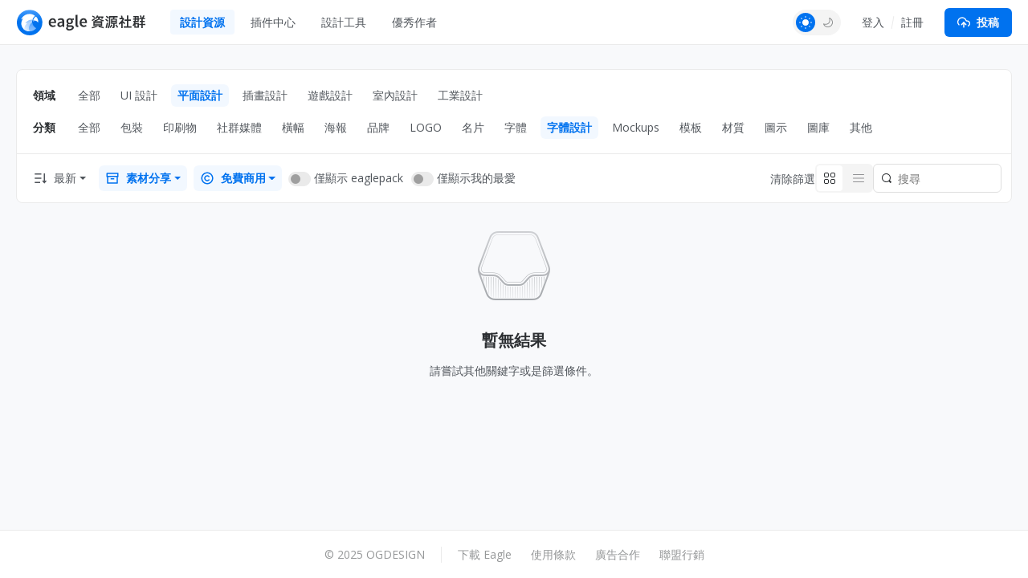

--- FILE ---
content_type: text/html; charset=UTF-8
request_url: https://community-tw.eagle.cool/resources/graphic/typography?license=commercial&type=assets
body_size: 10085
content:
<!DOCTYPE html>
<html lang="zh-TW" theme="">

<head>
    <meta charset="UTF-8">
    <meta http-equiv="X-UA-Compatible" content="IE=edge">
    <meta name="viewport" content="width=device-width, initial-scale=1.0">
    <meta name="csrf-token" content="kamOOCnqN612PgmQKjDJwXrGMFBm62kxzUEiDEYF" />
    <meta name="ir-site-verification-token" value="146617064">

    <title>字體設計靈感 | Eagle 資源社群</title>

    <meta name="description" content="精挑字體設計靈感素材包，為你帶來源源不絕的設計靈感、參考資源" />
    <meta name="og:title" content="字體設計靈感 | Eagle 資源社群" />
    <meta name="og:description" content="精挑字體設計靈感素材包，為你帶來源源不絕的設計靈感、參考資源" />
    <meta name="twitter:title"
        content="字體設計靈感 | Eagle 資源社群" />

    <meta property="og:image" content="https://eagle-community.oss-cn-hongkong.aliyuncs.com/static/og-image.png">
<meta property="og:url" content="https://community-tw.eagle.cool/resources/graphic/typography?license=commercial&amp;type=assets">
<meta property="og:type" content="website">
<meta name="twitter:image" content="https://eagle-community.oss-cn-hongkong.aliyuncs.com/static/og-image.png">
<meta name="twitter:card" content="summary_large_image">
<meta name="twitter:site" content="@eagle_app">
    
    <link rel="canonical" href="https://community-tw.eagle.cool/resources/graphic/typography">

    <link rel="shortcut icon" href="https://community-tw.eagle.cool/favicon.png" type="image/x-icon">
    <link rel="stylesheet" href="/css/app.css?id=3b029c2c587e9dcca1b2" />

    <script>
        var gtagParams = {};
        const urlParams = new URLSearchParams(window.location.search);
        const theme = urlParams.get("theme");
        if (navigator.userAgent.indexOf("Electron") > -1) {
            document.querySelector("html").setAttribute("mode", "app");
            gtagParams = {
                campaign: {
                    'source': 'eagleapp',
                    'medium': 'embed',
                }
            }
        }
        if (theme) {
            document.querySelector("html").setAttribute("theme", theme);
            localStorage["theme"] = theme;
        } else {
            document.querySelector("html").setAttribute("theme", localStorage["theme"] || "light");
        }
    </script>
            
</head>

<body class="fixed-header ng-cloak" ng-app="communityApp">
    <header>
        <nav class="navbar navbar-expand-lg" role="navigation" ng-controller="NavController">
            <div class="nav-content">
                <a class="navbar-brand" href="/"></a>

                <button class="navbar-toggler" type="button" data-bs-toggle="collapse" data-bs-target="#navbarText"
                    aria-controls="navbarText" aria-expanded="false" aria-label="Toggle navigation">
                    <span class="navbar-toggler-icon"></span>
                </button>

                <button class="navbar-toggler" type="button" data-bs-toggle="dropdown" aria-expanded="false">
                    <span class="navbar-toggler-icon"></span>
                </button>
                <ul class="dropdown-menu" aria-labelledby="nav-dropdown-menu"
                    style="
                    margin-top: -10px;
                    right: 16px;
                    left: initial;
                    width:  160px;
                ">
                    <li>
                        <a class="dropdown-item "
                            href="https://community-tw.eagle.cool">首頁</a>
                    </li>
                    <li>
                        <a class="dropdown-item active"
                            href="https://community-tw.eagle.cool/resources">設計資源</a>
                    </li>
                                            <li>
                            <a class="dropdown-item "
                                href="https://community-tw.eagle.cool/plugins">插件中心</a>
                        </li>
                                        <li><a class="dropdown-item "
                            href="https://community-tw.eagle.cool/tools">設計工具</a></li>
                    <li><a class="dropdown-item "
                            href="https://community-tw.eagle.cool/contributors">優秀作者</a></li>
                    <hr class="dropdown-divider">

                    <div class="guest" style="display: none">
                        <li><a class="dropdown-item" href="#" data-bs-toggle="modal"
                                data-bs-target="#loginModal">登入</a></li>
                        <li><a class="dropdown-item" href="#" data-bs-toggle="modal"
                                data-bs-target="#registerModal">註冊</a></li>
                    </div>

                    <div class="auth" style="display: none">
                        <li>
                            <a class="dropdown-item" href="https://community-tw.eagle.cool/my">
                                個人首頁
                            </a>
                        </li>
                        <li>
                            <a class="dropdown-item" href="https://community-tw.eagle.cool/my/settings/profile">
                                帳號設定
                            </a>
                        </li>
                        <li>
                            <hr class="dropdown-divider">
                        </li>
                        <li>
                            <a class="dropdown-item" href="https://community-tw.eagle.cool/logout">
                                登出
                            </a>
                        </li>
                    </div>
                </ul>

                <div class="collapse navbar-collapse" id="navbarText">
                    <ul class="navbar-nav nav-pills custom mb-2 mb-lg-0">
                        <li class="nav-item nav-drop">
                            <a class="nav-link active"
                                aria-current="page"
                                href="https://community-tw.eagle.cool/resources">設計資源</a>

                                                        <div class="nav-drop-content">
                                <div class="flex-container">
                                    <div class="categories">
                                                                                    <a class="category-item"
                                                ng-class="{'active': currentNavCategoryId == 1}"
                                                data-category-id="1" ng-mouseover="mouseover($event)"
                                                href="https://community-tw.eagle.cool/resources/ui">
                                                <img src="/images/resource/ui.svg" alt="UI 設計"
                                                    width="18" height="18">
                                                UI 設計
                                            </a>
                                                                                    <a class="category-item"
                                                ng-class="{'active': currentNavCategoryId == 2}"
                                                data-category-id="2" ng-mouseover="mouseover($event)"
                                                href="https://community-tw.eagle.cool/resources/graphic">
                                                <img src="/images/resource/graphic.svg" alt="平面設計"
                                                    width="18" height="18">
                                                平面設計
                                            </a>
                                                                                    <a class="category-item"
                                                ng-class="{'active': currentNavCategoryId == 3}"
                                                data-category-id="3" ng-mouseover="mouseover($event)"
                                                href="https://community-tw.eagle.cool/resources/illustration">
                                                <img src="/images/resource/illustration.svg" alt="插畫設計"
                                                    width="18" height="18">
                                                插畫設計
                                            </a>
                                                                                    <a class="category-item"
                                                ng-class="{'active': currentNavCategoryId == 4}"
                                                data-category-id="4" ng-mouseover="mouseover($event)"
                                                href="https://community-tw.eagle.cool/resources/game">
                                                <img src="/images/resource/game.svg" alt="遊戲設計"
                                                    width="18" height="18">
                                                遊戲設計
                                            </a>
                                                                                    <a class="category-item"
                                                ng-class="{'active': currentNavCategoryId == 5}"
                                                data-category-id="5" ng-mouseover="mouseover($event)"
                                                href="https://community-tw.eagle.cool/resources/interior">
                                                <img src="/images/resource/interior.svg" alt="室內設計"
                                                    width="18" height="18">
                                                室內設計
                                            </a>
                                                                                    <a class="category-item"
                                                ng-class="{'active': currentNavCategoryId == 6}"
                                                data-category-id="6" ng-mouseover="mouseover($event)"
                                                href="https://community-tw.eagle.cool/resources/industrial">
                                                <img src="/images/resource/id.svg" alt="工業設計"
                                                    width="18" height="18">
                                                工業設計
                                            </a>
                                                                            </div>
                                    <div class="subcategories">
                                                                                    <div class="category-item" data-category-id="1"
                                                ng-if="currentNavCategoryId == 1">
                                                <a class="subcategory-item"
                                                    href="https://community-tw.eagle.cool/resources/ui">
                                                    <span>全部</span>
                                                </a>
                                                                                                    <a class="subcategory-item"
                                                        href="https://community-tw.eagle.cool/resources/ui/mobile">
                                                        <span>Apps</span>
                                                    </a>
                                                                                                    <a class="subcategory-item"
                                                        href="https://community-tw.eagle.cool/resources/ui/web">
                                                        <span>網頁</span>
                                                    </a>
                                                                                                    <a class="subcategory-item"
                                                        href="https://community-tw.eagle.cool/resources/ui/interactions">
                                                        <span>互動效果</span>
                                                    </a>
                                                                                                    <a class="subcategory-item"
                                                        href="https://community-tw.eagle.cool/resources/ui/web-illustrations">
                                                        <span>網頁插畫</span>
                                                    </a>
                                                                                                    <a class="subcategory-item"
                                                        href="https://community-tw.eagle.cool/resources/ui/banners">
                                                        <span>橫幅</span>
                                                    </a>
                                                                                                    <a class="subcategory-item"
                                                        href="https://community-tw.eagle.cool/resources/ui/icons">
                                                        <span>圖示</span>
                                                    </a>
                                                                                                    <a class="subcategory-item"
                                                        href="https://community-tw.eagle.cool/resources/ui/wireframes">
                                                        <span>線框</span>
                                                    </a>
                                                                                                    <a class="subcategory-item"
                                                        href="https://community-tw.eagle.cool/resources/ui/ui-kits">
                                                        <span>UI Kits</span>
                                                    </a>
                                                                                                    <a class="subcategory-item"
                                                        href="https://community-tw.eagle.cool/resources/ui/mockups">
                                                        <span>Mockups</span>
                                                    </a>
                                                                                                    <a class="subcategory-item"
                                                        href="https://community-tw.eagle.cool/resources/ui/stock-images">
                                                        <span>圖庫</span>
                                                    </a>
                                                                                                    <a class="subcategory-item"
                                                        href="https://community-tw.eagle.cool/resources/ui/fonts">
                                                        <span>字體</span>
                                                    </a>
                                                                                                    <a class="subcategory-item"
                                                        href="https://community-tw.eagle.cool/resources/ui/others">
                                                        <span>其他</span>
                                                    </a>
                                                                                            </div>
                                                                                    <div class="category-item" data-category-id="2"
                                                ng-if="currentNavCategoryId == 2">
                                                <a class="subcategory-item"
                                                    href="https://community-tw.eagle.cool/resources/graphic">
                                                    <span>全部</span>
                                                </a>
                                                                                                    <a class="subcategory-item"
                                                        href="https://community-tw.eagle.cool/resources/graphic/packaging">
                                                        <span>包裝</span>
                                                    </a>
                                                                                                    <a class="subcategory-item"
                                                        href="https://community-tw.eagle.cool/resources/graphic/print-products">
                                                        <span>印刷物</span>
                                                    </a>
                                                                                                    <a class="subcategory-item"
                                                        href="https://community-tw.eagle.cool/resources/graphic/social-media">
                                                        <span>社群媒體</span>
                                                    </a>
                                                                                                    <a class="subcategory-item"
                                                        href="https://community-tw.eagle.cool/resources/graphic/banners">
                                                        <span>橫幅</span>
                                                    </a>
                                                                                                    <a class="subcategory-item"
                                                        href="https://community-tw.eagle.cool/resources/graphic/posters">
                                                        <span>海報</span>
                                                    </a>
                                                                                                    <a class="subcategory-item"
                                                        href="https://community-tw.eagle.cool/resources/graphic/branding">
                                                        <span>品牌</span>
                                                    </a>
                                                                                                    <a class="subcategory-item"
                                                        href="https://community-tw.eagle.cool/resources/graphic/logos">
                                                        <span>LOGO</span>
                                                    </a>
                                                                                                    <a class="subcategory-item"
                                                        href="https://community-tw.eagle.cool/resources/graphic/business-cards">
                                                        <span>名片</span>
                                                    </a>
                                                                                                    <a class="subcategory-item"
                                                        href="https://community-tw.eagle.cool/resources/graphic/fonts">
                                                        <span>字體</span>
                                                    </a>
                                                                                                    <a class="subcategory-item"
                                                        href="https://community-tw.eagle.cool/resources/graphic/typography">
                                                        <span>字體設計</span>
                                                    </a>
                                                                                                    <a class="subcategory-item"
                                                        href="https://community-tw.eagle.cool/resources/graphic/mockups">
                                                        <span>Mockups</span>
                                                    </a>
                                                                                                    <a class="subcategory-item"
                                                        href="https://community-tw.eagle.cool/resources/graphic/templates">
                                                        <span>模板</span>
                                                    </a>
                                                                                                    <a class="subcategory-item"
                                                        href="https://community-tw.eagle.cool/resources/graphic/textures">
                                                        <span>材質</span>
                                                    </a>
                                                                                                    <a class="subcategory-item"
                                                        href="https://community-tw.eagle.cool/resources/graphic/icons">
                                                        <span>圖示</span>
                                                    </a>
                                                                                                    <a class="subcategory-item"
                                                        href="https://community-tw.eagle.cool/resources/graphic/stock-images">
                                                        <span>圖庫</span>
                                                    </a>
                                                                                                    <a class="subcategory-item"
                                                        href="https://community-tw.eagle.cool/resources/graphic/others">
                                                        <span>其他</span>
                                                    </a>
                                                                                            </div>
                                                                                    <div class="category-item" data-category-id="3"
                                                ng-if="currentNavCategoryId == 3">
                                                <a class="subcategory-item"
                                                    href="https://community-tw.eagle.cool/resources/illustration">
                                                    <span>全部</span>
                                                </a>
                                                                                                    <a class="subcategory-item"
                                                        href="https://community-tw.eagle.cool/resources/illustration/commercial">
                                                        <span>商業插畫</span>
                                                    </a>
                                                                                                    <a class="subcategory-item"
                                                        href="https://community-tw.eagle.cool/resources/illustration/artwork">
                                                        <span>藝術創作</span>
                                                    </a>
                                                                                                    <a class="subcategory-item"
                                                        href="https://community-tw.eagle.cool/resources/illustration/concept-art">
                                                        <span>概念設定</span>
                                                    </a>
                                                                                                    <a class="subcategory-item"
                                                        href="https://community-tw.eagle.cool/resources/illustration/character-design">
                                                        <span>角色設計</span>
                                                    </a>
                                                                                                    <a class="subcategory-item"
                                                        href="https://community-tw.eagle.cool/resources/illustration/25d">
                                                        <span>2.5D</span>
                                                    </a>
                                                                                                    <a class="subcategory-item"
                                                        href="https://community-tw.eagle.cool/resources/illustration/3d">
                                                        <span>3D</span>
                                                    </a>
                                                                                                    <a class="subcategory-item"
                                                        href="https://community-tw.eagle.cool/resources/illustration/outline">
                                                        <span>描邊插畫</span>
                                                    </a>
                                                                                                    <a class="subcategory-item"
                                                        href="https://community-tw.eagle.cool/resources/illustration/pixel-art">
                                                        <span>像素插畫</span>
                                                    </a>
                                                                                                    <a class="subcategory-item"
                                                        href="https://community-tw.eagle.cool/resources/illustration/brushes">
                                                        <span>筆刷</span>
                                                    </a>
                                                                                                    <a class="subcategory-item"
                                                        href="https://community-tw.eagle.cool/resources/illustration/textures">
                                                        <span>材質</span>
                                                    </a>
                                                                                                    <a class="subcategory-item"
                                                        href="https://community-tw.eagle.cool/resources/illustration/others">
                                                        <span>其他</span>
                                                    </a>
                                                                                            </div>
                                                                                    <div class="category-item" data-category-id="4"
                                                ng-if="currentNavCategoryId == 4">
                                                <a class="subcategory-item"
                                                    href="https://community-tw.eagle.cool/resources/game">
                                                    <span>全部</span>
                                                </a>
                                                                                                    <a class="subcategory-item"
                                                        href="https://community-tw.eagle.cool/resources/game/2d-assets">
                                                        <span>2D 素材</span>
                                                    </a>
                                                                                                    <a class="subcategory-item"
                                                        href="https://community-tw.eagle.cool/resources/game/3d-assets">
                                                        <span>3D 素材</span>
                                                    </a>
                                                                                                    <a class="subcategory-item"
                                                        href="https://community-tw.eagle.cool/resources/game/scene-design">
                                                        <span>場景設計</span>
                                                    </a>
                                                                                                    <a class="subcategory-item"
                                                        href="https://community-tw.eagle.cool/resources/game/character-design">
                                                        <span>角色設計</span>
                                                    </a>
                                                                                                    <a class="subcategory-item"
                                                        href="https://community-tw.eagle.cool/resources/game/concept-art">
                                                        <span>概念設定</span>
                                                    </a>
                                                                                                    <a class="subcategory-item"
                                                        href="https://community-tw.eagle.cool/resources/game/vfx">
                                                        <span>特效設計</span>
                                                    </a>
                                                                                                    <a class="subcategory-item"
                                                        href="https://community-tw.eagle.cool/resources/game/game-ui">
                                                        <span>遊戲 UI</span>
                                                    </a>
                                                                                                    <a class="subcategory-item"
                                                        href="https://community-tw.eagle.cool/resources/game/sound-effects">
                                                        <span>音效</span>
                                                    </a>
                                                                                                    <a class="subcategory-item"
                                                        href="https://community-tw.eagle.cool/resources/game/textures">
                                                        <span>材質</span>
                                                    </a>
                                                                                                    <a class="subcategory-item"
                                                        href="https://community-tw.eagle.cool/resources/game/others">
                                                        <span>其他</span>
                                                    </a>
                                                                                            </div>
                                                                                    <div class="category-item" data-category-id="5"
                                                ng-if="currentNavCategoryId == 5">
                                                <a class="subcategory-item"
                                                    href="https://community-tw.eagle.cool/resources/interior">
                                                    <span>全部</span>
                                                </a>
                                                                                                    <a class="subcategory-item"
                                                        href="https://community-tw.eagle.cool/resources/interior/residential">
                                                        <span>住宅空間</span>
                                                    </a>
                                                                                                    <a class="subcategory-item"
                                                        href="https://community-tw.eagle.cool/resources/interior/commercial">
                                                        <span>商業空間</span>
                                                    </a>
                                                                                                    <a class="subcategory-item"
                                                        href="https://community-tw.eagle.cool/resources/interior/restaurants">
                                                        <span>餐飲空間</span>
                                                    </a>
                                                                                                    <a class="subcategory-item"
                                                        href="https://community-tw.eagle.cool/resources/interior/hotels">
                                                        <span>酒店空間</span>
                                                    </a>
                                                                                                    <a class="subcategory-item"
                                                        href="https://community-tw.eagle.cool/resources/interior/exhibits">
                                                        <span>展示設計</span>
                                                    </a>
                                                                                                    <a class="subcategory-item"
                                                        href="https://community-tw.eagle.cool/resources/interior/landscape">
                                                        <span>景觀設計</span>
                                                    </a>
                                                                                                    <a class="subcategory-item"
                                                        href="https://community-tw.eagle.cool/resources/interior/educational">
                                                        <span>教育空間</span>
                                                    </a>
                                                                                                    <a class="subcategory-item"
                                                        href="https://community-tw.eagle.cool/resources/interior/decors">
                                                        <span>家具裝飾</span>
                                                    </a>
                                                                                                    <a class="subcategory-item"
                                                        href="https://community-tw.eagle.cool/resources/interior/3d-models">
                                                        <span>3D 模型</span>
                                                    </a>
                                                                                                    <a class="subcategory-item"
                                                        href="https://community-tw.eagle.cool/resources/interior/textures">
                                                        <span>材質</span>
                                                    </a>
                                                                                                    <a class="subcategory-item"
                                                        href="https://community-tw.eagle.cool/resources/interior/others">
                                                        <span>其他</span>
                                                    </a>
                                                                                            </div>
                                                                                    <div class="category-item" data-category-id="6"
                                                ng-if="currentNavCategoryId == 6">
                                                <a class="subcategory-item"
                                                    href="https://community-tw.eagle.cool/resources/industrial">
                                                    <span>全部</span>
                                                </a>
                                                                                                    <a class="subcategory-item"
                                                        href="https://community-tw.eagle.cool/resources/industrial/transportation">
                                                        <span>交通工具</span>
                                                    </a>
                                                                                                    <a class="subcategory-item"
                                                        href="https://community-tw.eagle.cool/resources/industrial/equipment">
                                                        <span>設備儀器</span>
                                                    </a>
                                                                                                    <a class="subcategory-item"
                                                        href="https://community-tw.eagle.cool/resources/industrial/housewares">
                                                        <span>生活用品</span>
                                                    </a>
                                                                                                    <a class="subcategory-item"
                                                        href="https://community-tw.eagle.cool/resources/industrial/electronics">
                                                        <span>電子產品</span>
                                                    </a>
                                                                                                    <a class="subcategory-item"
                                                        href="https://community-tw.eagle.cool/resources/industrial/hci">
                                                        <span>⼈機互動</span>
                                                    </a>
                                                                                                    <a class="subcategory-item"
                                                        href="https://community-tw.eagle.cool/resources/industrial/furniture">
                                                        <span>傢具</span>
                                                    </a>
                                                                                                    <a class="subcategory-item"
                                                        href="https://community-tw.eagle.cool/resources/industrial/toys">
                                                        <span>玩具</span>
                                                    </a>
                                                                                                    <a class="subcategory-item"
                                                        href="https://community-tw.eagle.cool/resources/industrial/others">
                                                        <span>其他</span>
                                                    </a>
                                                                                            </div>
                                                                            </div>
                                </div>
                            </div>
                        </li>
                                                    <li class="nav-item">
                                <a class="nav-link "
                                    href="https://community-tw.eagle.cool/plugins">插件中心</a>
                            </li>
                                                <li class="nav-item">
                            <a class="nav-link "
                                href="https://community-tw.eagle.cool/tools">設計工具</a>
                        </li>
                        <li class="nav-item">
                            <a class="nav-link "
                                href="https://community-tw.eagle.cool/contributors">優秀作者</a>
                        </li>
                    </ul>
                    <span class="navbar-right">

                        
                        <div class="auth" style="display: none">
                            <div class="theme-toggle"></div>
                            <div class="dropdown d-inline-block avatar-menu">
                                <button class="btn btn-link dropdown-toggle p-0" id="nav-dropdown-menu"
                                    data-bs-toggle="dropdown" aria-expanded="false">
                                    <avatar class="rounded-circle avatar text-avatar" style="display: none;"
                                        data-name=""></avatar>

                                    <img width="36" height="36" class="rounded-circle avatar img-avatar"
                                        style="display: none;">

                                </button>
                                <ul class="dropdown-menu" aria-labelledby="nav-dropdown-menu"
                                    style="right: 0; left: auto; top: calc(100% + 5px);">
                                    <li>
                                        <a class="dropdown-item" href="https://community-tw.eagle.cool/my">
                                            <svg xmlns="http://www.w3.org/2000/svg" width="16" height="16"
                                                viewBox="0 0 24 24" fill="none" stroke="#747c83" stroke-width="2"
                                                stroke-linecap="round" stroke-linejoin="round"
                                                class="feather feather-home">
                                                <path d="M3 9l9-7 9 7v11a2 2 0 0 1-2 2H5a2 2 0 0 1-2-2z"></path>
                                                <polyline points="9 22 9 12 15 12 15 22"></polyline>
                                            </svg>
                                            個人首頁
                                        </a>
                                    </li>
                                    <li>
                                        <a class="dropdown-item" href="https://community-tw.eagle.cool/my/settings/profile">
                                            <svg xmlns="http://www.w3.org/2000/svg" width="16" height="16"
                                                viewBox="0 0 24 24" fill="none" stroke="#747c83" stroke-width="2"
                                                stroke-linecap="round" stroke-linejoin="round"
                                                class="feather feather-settings">
                                                <circle cx="12" cy="12" r="3"></circle>
                                                <path
                                                    d="M19.4 15a1.65 1.65 0 0 0 .33 1.82l.06.06a2 2 0 0 1 0 2.83 2 2 0 0 1-2.83 0l-.06-.06a1.65 1.65 0 0 0-1.82-.33 1.65 1.65 0 0 0-1 1.51V21a2 2 0 0 1-2 2 2 2 0 0 1-2-2v-.09A1.65 1.65 0 0 0 9 19.4a1.65 1.65 0 0 0-1.82.33l-.06.06a2 2 0 0 1-2.83 0 2 2 0 0 1 0-2.83l.06-.06a1.65 1.65 0 0 0 .33-1.82 1.65 1.65 0 0 0-1.51-1H3a2 2 0 0 1-2-2 2 2 0 0 1 2-2h.09A1.65 1.65 0 0 0 4.6 9a1.65 1.65 0 0 0-.33-1.82l-.06-.06a2 2 0 0 1 0-2.83 2 2 0 0 1 2.83 0l.06.06a1.65 1.65 0 0 0 1.82.33H9a1.65 1.65 0 0 0 1-1.51V3a2 2 0 0 1 2-2 2 2 0 0 1 2 2v.09a1.65 1.65 0 0 0 1 1.51 1.65 1.65 0 0 0 1.82-.33l.06-.06a2 2 0 0 1 2.83 0 2 2 0 0 1 0 2.83l-.06.06a1.65 1.65 0 0 0-.33 1.82V9a1.65 1.65 0 0 0 1.51 1H21a2 2 0 0 1 2 2 2 2 0 0 1-2 2h-.09a1.65 1.65 0 0 0-1.51 1z">
                                                </path>
                                            </svg>
                                            帳號設定
                                        </a>
                                    </li>
                                    <li>
                                        <hr class="dropdown-divider">
                                    </li>
                                    <li>
                                        <a class="dropdown-item" href="https://community-tw.eagle.cool/logout">
                                            <svg xmlns="http://www.w3.org/2000/svg" width="16" height="16"
                                                viewBox="0 0 24 24" fill="none" stroke="#747c83" stroke-width="2"
                                                stroke-linecap="round" stroke-linejoin="round"
                                                class="feather feather-log-out">
                                                <path d="M9 21H5a2 2 0 0 1-2-2V5a2 2 0 0 1 2-2h4"></path>
                                                <polyline points="16 17 21 12 16 7"></polyline>
                                                <line x1="21" y1="12" x2="9" y2="12">
                                                </line>
                                            </svg>
                                            登出
                                        </a>
                                    </li>
                                </ul>
                            </div>

                            
                            <div class="submit-button-component">
    <a href="#" id="submit-resource-btn" role="button" class="btn btn-primary text-light dropdown-select"
        data-bs-toggle="dropdown" aria-expanded="false">
        <div class="button">
            <i class="custom-icon submit-icon bg-white"></i>
            投稿
        </div>
    </a>
    <ul class="dropdown-menu submit-dropdown-menu" aria-labelledby="submit-resource-btn"
        style="right: 0; left: auto; top: calc(100% + 5px);">
        <li>
            <a class="dropdown-item" href="https://community-tw.eagle.cool/my/resource/publish">
                <div class="icon-box">
                    <i class="custom-icon submit-resource-icon"></i>
                </div>
                <div>
                    <div class="heading">投稿資源</div>
                    <div class="heading-info">分享你精選的資源包或資源連結</div>
                </div>
            </a>
        </li>
        <li>
            <a class="dropdown-item create-navigation" href="#">
                <div class="icon-box">
                    <i class="custom-icon submit-navigation-icon"></i>
                </div>
                <div>
                    <div class="heading">投稿工具</div>
                    <div class="heading-info">分享你收藏的設計網站或工具</div>
                </div>
            </a>
        </li>
                <li>
            <a class="dropdown-item" href="https://community-tw.eagle.cool/my/plugin/publish">
                <div class="icon-box">
                    <i class="custom-icon submit-plugin-icon"></i>
                </div>
                <div>
                    <div class="heading">投稿插件</div>
                    <div class="heading-info">分享你開發的插件</div>
                </div>
            </a>
        </li>
            </ul>

</div>
                        </div>


                        <div class="guest" style="display: none">
                            <div class="theme-toggle"></div>
                            <div class="signup-btns">
                                <a href="#" data-bs-toggle="modal"
                                    data-bs-target="#loginModal">登入</a>
                                <div class="separator"></div>
                                <a href="#" data-bs-toggle="modal"
                                    data-bs-target="#registerModal">註冊</a>
                            </div>
                            <a id="submit-resource-btn" class="btn btn-primary text-light" href="#"
                                data-bs-toggle="modal" data-bs-target="#loginModal">
                                <svg xmlns="http://www.w3.org/2000/svg" width="16" height="16"
                                    viewBox="0 0 24 24" fill="none" stroke="#ffffff" stroke-width="2"
                                    stroke-linecap="round" stroke-linejoin="round"
                                    class="feather feather-upload-cloud">
                                    <polyline points="16 16 12 12 8 16"></polyline>
                                    <line x1="12" y1="12" x2="12" y2="21"></line>
                                    <path d="M20.39 18.39A5 5 0 0 0 18 9h-1.26A8 8 0 1 0 3 16.3"></path>
                                    <polyline points="16 16 12 12 8 16"></polyline>
                                </svg>投稿
                            </a>
                        </div>


                    </span>
                </div>
            </div>
        </nav>
    </header>


        <div class="page-container resources-page">
        <h1 class="h1">字體設計靈感</h1>
        <div class="content">
            
            <div class="filter-panel-mobile">
                <div class="row">
                    <div class="col-12">
                        <form class="filter" action="https://community-tw.eagle.cool/resources/graphic/typography?license=commercial&amp;type=assets" method="GET">
                            <input class="search-input" type="search" placeholder="搜尋" name="search" value="">
                        </form>
                    </div>
                </div>
                <div class="filters-row">
                    <div class="dropdown-filter">
                        <!-- 主分類 -->
                        <button id="resources-categries-dropdown" class="dropdown-select dropdown-select-menu-toggle" data-bs-toggle="dropdown" aria-expanded="false">
                                                            平面設計
                                                    </button>

                        <ul class="dropdown-menu dropdown-select-menu" aria-labelledby="resources-categries-dropdown">
                            <li><a href="https://community-tw.eagle.cool/resources" class="dropdown-item item">全部</a></li>

                                                                                            <li><a href="https://community-tw.eagle.cool/resources/ui" class="dropdown-item item">
                                        UI 設計</a></li>
                                                                                            <li><a href="https://community-tw.eagle.cool/resources/graphic" class="dropdown-item item">
                                        平面設計</a></li>
                                                                                            <li><a href="https://community-tw.eagle.cool/resources/illustration" class="dropdown-item item">
                                        插畫設計</a></li>
                                                                                            <li><a href="https://community-tw.eagle.cool/resources/game" class="dropdown-item item">
                                        遊戲設計</a></li>
                                                                                            <li><a href="https://community-tw.eagle.cool/resources/interior" class="dropdown-item item">
                                        室內設計</a></li>
                                                                                            <li><a href="https://community-tw.eagle.cool/resources/industrial" class="dropdown-item item">
                                        工業設計</a></li>
                                                    </ul>
                    </div>
                    <div class="dropdown-filter">
                        <!-- 子分類（移動端顯示） -->
                        <button id="subcategory-dropdown" class="d-lg-none dropdown-select dropdown-select-menu-toggle" data-bs-toggle="dropdown" aria-expanded="false">
                                                            字體設計
                                                    </button>

                        <ul class="dropdown-menu dropdown-select-menu" aria-labelledby="subcategory-dropdown">
                                                                                                                                    <li><a href="https://community-tw.eagle.cool/resources/graphic/all" class="dropdown-item item">
                                            全部
                                        </a></li>
                                                                                                        <li><a href="https://community-tw.eagle.cool/resources/graphic/packaging" class="dropdown-item item">
                                            包裝
                                        </a></li>
                                                                                                        <li><a href="https://community-tw.eagle.cool/resources/graphic/print-products" class="dropdown-item item">
                                            印刷物
                                        </a></li>
                                                                                                        <li><a href="https://community-tw.eagle.cool/resources/graphic/social-media" class="dropdown-item item">
                                            社群媒體
                                        </a></li>
                                                                                                        <li><a href="https://community-tw.eagle.cool/resources/graphic/banners" class="dropdown-item item">
                                            橫幅
                                        </a></li>
                                                                                                        <li><a href="https://community-tw.eagle.cool/resources/graphic/posters" class="dropdown-item item">
                                            海報
                                        </a></li>
                                                                                                        <li><a href="https://community-tw.eagle.cool/resources/graphic/branding" class="dropdown-item item">
                                            品牌
                                        </a></li>
                                                                                                        <li><a href="https://community-tw.eagle.cool/resources/graphic/logos" class="dropdown-item item">
                                            LOGO
                                        </a></li>
                                                                                                        <li><a href="https://community-tw.eagle.cool/resources/graphic/business-cards" class="dropdown-item item">
                                            名片
                                        </a></li>
                                                                                                        <li><a href="https://community-tw.eagle.cool/resources/graphic/fonts" class="dropdown-item item">
                                            字體
                                        </a></li>
                                                                                                        <li><a href="https://community-tw.eagle.cool/resources/graphic/typography" class="dropdown-item item">
                                            字體設計
                                        </a></li>
                                                                                                        <li><a href="https://community-tw.eagle.cool/resources/graphic/mockups" class="dropdown-item item">
                                            Mockups
                                        </a></li>
                                                                                                        <li><a href="https://community-tw.eagle.cool/resources/graphic/templates" class="dropdown-item item">
                                            模板
                                        </a></li>
                                                                                                        <li><a href="https://community-tw.eagle.cool/resources/graphic/textures" class="dropdown-item item">
                                            材質
                                        </a></li>
                                                                                                        <li><a href="https://community-tw.eagle.cool/resources/graphic/icons" class="dropdown-item item">
                                            圖示
                                        </a></li>
                                                                                                        <li><a href="https://community-tw.eagle.cool/resources/graphic/stock-images" class="dropdown-item item">
                                            圖庫
                                        </a></li>
                                                                                                        <li><a href="https://community-tw.eagle.cool/resources/graphic/others" class="dropdown-item item">
                                            其他
                                        </a></li>
                                                                                    </ul>
                    </div>
                    <div class="dropdown-filter">
                        <button class="d-lg-none dropdown-select dropdown-select-menu-toggle" data-bs-toggle="dropdown" aria-expanded="false">
                                                                最新
                                                    </button>

                        <ul class="dropdown-menu dropdown-select-menu" aria-labelledby="subcategory-dropdown">
                            <li>
                                <a class="dropdown-item" href="https://community-tw.eagle.cool/resources/graphic/typography?license=commercial&amp;type=assets">最新</a>
                            </li>
                            <li>
                                <a class="dropdown-item" href="https://community-tw.eagle.cool/resources/graphic/typography?license=commercial&amp;type=assets&amp;orderby=oldest">最舊</a>
                            </li>
                            <li>
                                <a class="dropdown-item" href="https://community-tw.eagle.cool/resources/graphic/typography?license=commercial&amp;type=assets&amp;orderby=views">瀏覽數</a>
                            </li>
                            <li>
                                <a class="dropdown-item" href="https://community-tw.eagle.cool/resources/graphic/typography?license=commercial&amp;type=assets&amp;orderby=downloads">下載数</a>
                            </li>
                            <li>
                                <a class="dropdown-item" href="https://community-tw.eagle.cool/resources/graphic/typography?license=commercial&amp;type=assets&amp;orderby=likes">收藏數</a>
                            </li>
                            <li>
                                <a class="dropdown-item" href="https://community-tw.eagle.cool/resources/graphic/typography?license=commercial&amp;type=assets&amp;orderby=recommend">精選</a>
                            </li>
                        </ul>
                    </div>
                    
                    <div class="dropdown-filter">
                        <button class="d-lg-none dropdown-select dropdown-select-menu-toggle" data-bs-toggle="dropdown" aria-expanded="false">
                                                                素材分享
                                                        </button>

                        <ul class="dropdown-menu dropdown-select-menu" aria-labelledby="subcategory-dropdown">
                            <li>
                                <a class="dropdown-item" href="https://community-tw.eagle.cool/resources/graphic/typography?license=commercial">全部</a>
                            </li>
                            <li>
                                <a class="dropdown-item" href="https://community-tw.eagle.cool/resources/graphic/typography?license=commercial&amp;type=ideas">靈感參考</a>
                            </li>
                            <li>
                                <a class="dropdown-item" href="https://community-tw.eagle.cool/resources/graphic/typography?license=commercial&amp;type=assets">素材分享</a>
                            </li>
                        </ul>
                    </div>

                    <div class="dropdown-filter">
                        <button class="d-lg-none dropdown-select dropdown-select-menu-toggle" data-bs-toggle="dropdown" aria-expanded="false">
                                                                免費商用
                                                        </button>

                        <ul class="dropdown-menu dropdown-select-menu" aria-labelledby="subcategory-dropdown">
                            <li>
                                <a class="dropdown-item" href="https://community-tw.eagle.cool/resources/graphic/typography?type=assets">全部</a>
                            </li>
                            <li>
                                <a class="dropdown-item" href="https://community-tw.eagle.cool/resources/graphic/typography?license=commercial&amp;type=assets">免費商用</a>
                            </li>
                            <li>
                                <a class="dropdown-item" href="https://community-tw.eagle.cool/resources/graphic/typography?license=education&amp;type=assets">僅供學術及教育目的</a>
                            </li>
                        </ul>
                    </div>


                </div>
            </div>

            
            <div class="filter-panel">
                <div class="filter-categories">
                    <div class="filter-category">
                        <div class="filter-category-label">領域</div>
                        <div class="filter-category-items">
                            <a href="https://community-tw.eagle.cool/resources?license=commercial&amp;type=assets" class="filter-category-item ">全部</a>

                                                                                            <a href="https://community-tw.eagle.cool/resources/ui?license=commercial&amp;type=assets" class="filter-category-item ">
                                    UI 設計</a>
                                                                                            <a href="https://community-tw.eagle.cool/resources/graphic?license=commercial&amp;type=assets" class="filter-category-item active">
                                    平面設計</a>
                                                                                            <a href="https://community-tw.eagle.cool/resources/illustration?license=commercial&amp;type=assets" class="filter-category-item ">
                                    插畫設計</a>
                                                                                            <a href="https://community-tw.eagle.cool/resources/game?license=commercial&amp;type=assets" class="filter-category-item ">
                                    遊戲設計</a>
                                                                                            <a href="https://community-tw.eagle.cool/resources/interior?license=commercial&amp;type=assets" class="filter-category-item ">
                                    室內設計</a>
                                                                                            <a href="https://community-tw.eagle.cool/resources/industrial?license=commercial&amp;type=assets" class="filter-category-item ">
                                    工業設計</a>
                                                    </div>
                    </div>
                    <div class="filter-category">
                        <div class="filter-category-label">分類</div>
                        <div class="filter-category-items">
                                                                                                                                    <a href="https://community-tw.eagle.cool/resources/graphic/all?license=commercial&amp;type=assets" class="filter-category-item ">
                                        全部
                                    </a>
                                                                                                        <a href="https://community-tw.eagle.cool/resources/graphic/packaging?license=commercial&amp;type=assets" class="filter-category-item ">
                                        包裝
                                    </a>
                                                                                                        <a href="https://community-tw.eagle.cool/resources/graphic/print-products?license=commercial&amp;type=assets" class="filter-category-item ">
                                        印刷物
                                    </a>
                                                                                                        <a href="https://community-tw.eagle.cool/resources/graphic/social-media?license=commercial&amp;type=assets" class="filter-category-item ">
                                        社群媒體
                                    </a>
                                                                                                        <a href="https://community-tw.eagle.cool/resources/graphic/banners?license=commercial&amp;type=assets" class="filter-category-item ">
                                        橫幅
                                    </a>
                                                                                                        <a href="https://community-tw.eagle.cool/resources/graphic/posters?license=commercial&amp;type=assets" class="filter-category-item ">
                                        海報
                                    </a>
                                                                                                        <a href="https://community-tw.eagle.cool/resources/graphic/branding?license=commercial&amp;type=assets" class="filter-category-item ">
                                        品牌
                                    </a>
                                                                                                        <a href="https://community-tw.eagle.cool/resources/graphic/logos?license=commercial&amp;type=assets" class="filter-category-item ">
                                        LOGO
                                    </a>
                                                                                                        <a href="https://community-tw.eagle.cool/resources/graphic/business-cards?license=commercial&amp;type=assets" class="filter-category-item ">
                                        名片
                                    </a>
                                                                                                        <a href="https://community-tw.eagle.cool/resources/graphic/fonts?license=commercial&amp;type=assets" class="filter-category-item ">
                                        字體
                                    </a>
                                                                                                        <a href="https://community-tw.eagle.cool/resources/graphic/typography?license=commercial&amp;type=assets" class="filter-category-item active">
                                        字體設計
                                    </a>
                                                                                                        <a href="https://community-tw.eagle.cool/resources/graphic/mockups?license=commercial&amp;type=assets" class="filter-category-item ">
                                        Mockups
                                    </a>
                                                                                                        <a href="https://community-tw.eagle.cool/resources/graphic/templates?license=commercial&amp;type=assets" class="filter-category-item ">
                                        模板
                                    </a>
                                                                                                        <a href="https://community-tw.eagle.cool/resources/graphic/textures?license=commercial&amp;type=assets" class="filter-category-item ">
                                        材質
                                    </a>
                                                                                                        <a href="https://community-tw.eagle.cool/resources/graphic/icons?license=commercial&amp;type=assets" class="filter-category-item ">
                                        圖示
                                    </a>
                                                                                                        <a href="https://community-tw.eagle.cool/resources/graphic/stock-images?license=commercial&amp;type=assets" class="filter-category-item ">
                                        圖庫
                                    </a>
                                                                                                        <a href="https://community-tw.eagle.cool/resources/graphic/others?license=commercial&amp;type=assets" class="filter-category-item ">
                                        其他
                                    </a>
                                                                                    </div>
                    </div>
                </div>
                <div class="line"></div>
                <div class="filter-advanced">
                    <div class="left">
                        <div class="dropdown filter-select">
                            <a href="#" class="dropdown-toggle " id="nav-dropdown-menu" data-bs-toggle="dropdown">
                                <div class="mask-icon" style="-webkit-mask: url(https://community-tw.eagle.cool/images/icon/resources/orderby.svg"></div>
                                                                        最新
                                                            </a>
                            <ul class="dropdown-menu" aria-labelledby="nav-dropdown-menu" data-bs-popper="none">
                                <li>
                                    <a class="dropdown-item" href="https://community-tw.eagle.cool/resources/graphic/typography?license=commercial&amp;type=assets">最新</a>
                                </li>

                                <li>
                                    <a class="dropdown-item" href="https://community-tw.eagle.cool/resources/graphic/typography?license=commercial&amp;type=assets&amp;orderby=oldest">最舊</a>
                                </li>

                                <li>
                                    <a class="dropdown-item" href="https://community-tw.eagle.cool/resources/graphic/typography?license=commercial&amp;type=assets&amp;orderby=views">瀏覽數</a>
                                </li>

                                <li>
                                    <a class="dropdown-item" href="https://community-tw.eagle.cool/resources/graphic/typography?license=commercial&amp;type=assets&amp;orderby=downloads">下載数</a>
                                </li>

                                <li>
                                    <a class="dropdown-item" href="https://community-tw.eagle.cool/resources/graphic/typography?license=commercial&amp;type=assets&amp;orderby=likes">收藏數</a>
                                </li>

                                <li>
                                    <a class="dropdown-item" href="https://community-tw.eagle.cool/resources/graphic/typography?license=commercial&amp;type=assets&amp;orderby=recommend">精選</a>
                                </li>

                            </ul>
                        </div>
                        <div class="dropdown filter-select">
                            <a href="#" class="dropdown-toggle active" id="nav-dropdown-menu" data-bs-toggle="dropdown">
                                <div class="mask-icon" style="-webkit-mask: url(https://community-tw.eagle.cool/images/icon/resources/type.svg)"></div>
                                                                        素材分享
                                                                </a>
                            <ul class="dropdown-menu" aria-labelledby="nav-dropdown-menu" data-bs-popper="none">
                                <li>
                                    <a class="dropdown-item" href="https://community-tw.eagle.cool/resources/graphic/typography?license=commercial">全部</a>
                                </li>
                                <li>
                                    <a class="dropdown-item" href="https://community-tw.eagle.cool/resources/graphic/typography?license=commercial&amp;type=ideas">靈感參考</a>
                                </li>
                                <li>
                                    <a class="dropdown-item" href="https://community-tw.eagle.cool/resources/graphic/typography?license=commercial&amp;type=assets">素材分享</a>
                                </li>
                            </ul>
                        </div>
                        <div class="dropdown filter-select">
                            <a href="#" class="dropdown-toggle active" id="nav-dropdown-menu" data-bs-toggle="dropdown">
                                <div class="mask-icon" style="-webkit-mask: url(https://community-tw.eagle.cool/images/icon/resources/copyrights.svg"></div>
                                                                        免費商用
                                                                </a>
                            <ul class="dropdown-menu" aria-labelledby="nav-dropdown-menu" data-bs-popper="none">
                                <li>
                                    <a class="dropdown-item" href="https://community-tw.eagle.cool/resources/graphic/typography?type=assets">全部</a>
                                </li>
                                <li>
                                    <a class="dropdown-item" href="https://community-tw.eagle.cool/resources/graphic/typography?license=commercial&amp;type=assets">免費商用</a>
                                </li>
                                <li>
                                    <a class="dropdown-item" href="https://community-tw.eagle.cool/resources/graphic/typography?license=education&amp;type=assets">僅供學術及教育目的</a>
                                </li>
                            </ul>
                        </div>



                        
                        <a href="https://community-tw.eagle.cool/resources/graphic/typography?license=commercial&amp;type=assets&amp;eaglepack=1" class="form-check form-switch filter-toggle">
                            <input class="form-check-input" type="checkbox" >
                            僅顯示 eaglepack
                        </a>

                        
                        <a href="https://community-tw.eagle.cool/resources/graphic/typography?license=commercial&amp;type=assets&amp;favorite=1" class="form-check form-switch filter-toggle auth" style="display: none;">
                            <input class="form-check-input" type="checkbox" >
                            僅顯示我的最愛
                        </a>
                        <a href="https://community-tw.eagle.cool/resources/graphic/typography?license=commercial&amp;type=assets&amp;favorite=1" class="form-check form-switch filter-toggle guest" data-bs-toggle="modal" data-bs-target="#loginModal">
                            <input class="form-check-input" type="checkbox">
                            僅顯示我的最愛
                        </a>
                    </div>
                    <div class="right">
                                                    <a class="reset-btn" href="/resources/graphic/typography">清除篩選</a>
                                                <a class="switch-link" href="?view=list">
                            <span class="link-item active">
                                <i class="custom-icon gridview"></i>
                            </span>
                            <span class="link-item ">
                                <i class="custom-icon listview"></i>
                            </span>
                        </a>
                        <form class="filter" action="https://community-tw.eagle.cool/resources/graphic/typography?license=commercial&amp;type=assets" method="GET">
                            <input class="search-input" type="search" placeholder="搜尋" name="search" value="">
                        </form>
                    </div>
                </div>
            </div>

            <div class="data-panel">
                                    <div class="resource-viewer">
                        <div class="empty-result">
                <i class="custom-icon empty-search"></i>
                <h5>暫無結果</h5>
                <p>請嘗試其他關鍵字或是篩選條件。</p>
            </div>
            </div>
                            </div>

                            
                    </div>
    </div>

    <footer>
    <ul>
        <li>
            <span>© 2025 OGDESIGN</span>
        </li>
        <li class="separator"></li>
        <li>
            <a href="https://tw.eagle.cool/download?utm_source=eagle-community">下載 Eagle</a>
        </li>
        <li>
            <a href="https://community-tw.eagle.cool/terms">使用條款</a>
        </li>
        <li>
            <a target="_blank" href="/cdn-cgi/l/email-protection#214c40534a4455484f46614440464d440f424e4e4d">廣告合作</a>
        </li>
        <li>
            <a target="_blank" href="https://tw.eagle.cool/affiliate">聯盟行銷</a>
        </li>
            </ul>
</footer>


    <!-- Modal -->
<div class="modal signup-modal fade" id="loginModal" tabindex="-1" aria-labelledby="loginModalLabel" aria-hidden="true">
    <div class="modal-dialog">
        <div class="modal-content">
            <div class="modal-header">
                <h5 class="modal-title" id="loginModalLabel">登入帳號</h5>
                <button type="button" class="btn-close" data-bs-dismiss="modal" aria-label="Close"></button>
            </div>
            <div class="modal-body">
                <div class="form-row text-center">
                    
                    <a class="btn btn-sso-google" href="https://community-tw.eagle.cool/sso/google"><i class="icon-google"></i>Google 快速登入</a>
                </div>
                <hr class="hr-text" data-content="或" />
                <form id="loginForm">
                    <div class="form-space">
                        <label for="email" class="form-label">信箱</label>
                        <input type="email" name="email" id="login_email" class="form-control" required>
                        <div class="invalid-feedback"></div>
                    </div>
                    <div>
                        <label for="password" class="form-label">密碼</label>
                        <input type="password" name="password" id="login_password" class="form-control" required>
                        <div class="invalid-feedback"></div>
                    </div>
                    <div class="text-end form-space" style="margin-top: 8px;">
                        <a href="#" data-bs-dismiss="modal" data-bs-toggle="modal" data-bs-target="#forgetPasswordModal">忘記密碼？</a>
                    </div>
                    <div class="form-space">
                        <button type="submit" class="btn btn-primary waitable w-100">登入</button>
                    </div>
                    <div class="text-center form-space">
                        沒有帳號嗎？ <a href="#" data-bs-dismiss="modal" data-bs-toggle="modal" data-bs-target="#registerModal">註冊</a>
                    </div>
                </form>
            </div>
        </div>
    </div>
</div>
    <!-- Modal -->
<div class="modal signup-modal fade" id="registerModal" tabindex="-1" aria-labelledby="registerModalLabel" aria-hidden="true">
    <div class="modal-dialog">
        <div class="modal-content">
            <div class="modal-header">
                <h5 class="modal-title" id="registerModalLabel">註冊帳號</h5>
                <button type="button" class="btn-close" data-bs-dismiss="modal" aria-label="Close"></button>
            </div>
            <div class="modal-body">
                <form id="registerForm" method="POST">
                    
                    <a class="btn btn-sso-google" href="https://community-tw.eagle.cool/sso/google"><i class="icon-google"></i>Google 快速登入</a>
                    <hr class="hr-text" data-content="或" />
                    <div class="form-space">
                        <label for="name" class="form-label">暱稱</label>
                        <input type="text" name="name" id="name" class="form-control">
                        <div class="invalid-feedback"></div>
                    </div>
                    <div class="form-space">
                        <label for="register_email" class="form-label">信箱</label>
                        <input type="text" name="email" id="register_email" class="form-control">
                        <div class="invalid-feedback"></div>
                        <small id="mail_suggestion"></small>
                    </div>
                    <div class="form-space">
                        <label for="register_password" class="form-label">密碼</label>
                        <input type="password" name="password" id="register_password" class="form-control" placeholder="請輸入至少 6 位英文或數字">
                        <div class="invalid-feedback"></div>
                    </div>
                    <div class="form-space">
                        <input type="password" name="password_confirmation" id="password_confirmation" class="form-control" placeholder="請再次輸入密碼">
                        <div class="invalid-feedback"></div>
                    </div>
                    <div class="form-space">
                        <button type="submit" class="btn btn-primary waitable w-100" data-custom-text="註冊中">註冊</button>
                    </div>
                    <div class="text-center already-msg">
                        已經有 Eagle 資源社群帳號？ <a href="#" data-bs-dismiss="modal" data-bs-toggle="modal" data-bs-target="#loginModal">登入</a>
                    </div>
                </form>
            </div>
            <div class="modal-footer">
                註冊即表示你同意<a href="https://community-tw.eagle.cool/terms" target="_blank">《使用者協議》</a>
            </div>
        </div>
    </div>
</div>

    
    <!-- Modal -->
<div class="modal create-navigation-modal fade" id="create-navigation-modal" tabindex="-1" aria-labelledby="create-navigation-modal-label" aria-hidden="true">
    <div class="modal-dialog">
        <div class="modal-content">
            <div id="create_navigation">
                <div class="modal-header">
                    <h5 class="modal-title" id="create-navigation-modal-label">投稿設計工具</h5>
                    <button type="button" class="btn-close" data-bs-dismiss="modal" aria-label="Close"></button>
                </div>
                <div class="modal-body">
                    <form method="POST">

                        
                        <div class="mb-3">
                            <label for="nav_url" class="form-label">連結 *</label>
                            <input type="url" class="form-control" id="nav_url" name="url" placeholder="https://" required>
                        </div>
                        <div class="mb-3">
                            <label for="nav_description" class="form-label">推薦說明</label>
                            <textarea class="form-control" id="nav_description" rows="3" name="description"></textarea>
                        </div>
                        <div class="form-space">
                            <button type="submit" class="btn btn-primary w-100">送出建議</button>
                        </div>
                    </form>
                </div>
            </div>

            <div id="create_navigation_success">
                <button type="button" class="btn-close" data-bs-dismiss="modal" aria-label="Close"></button>
                <div class="modal-body">
                    <img src="https://community-tw.eagle.cool/images/icon/modal-success.svg" width="46" height="46" alt="success">
                    <div>
                        <h5 class="modal-title heading" id="create-navigation-modal-label">提交成功</h5>
                        <div class="heading-info">我們已收到你的建議訊息了，謝謝你讓設計工具變得更好！</div>
                    </div>
                </div>
            </div>
        </div>
    </div>
</div>

    
    <!-- Modal -->
<div class="modal signup-modal fade verify-email-modal" id="verifyModal" tabindex="-1" aria-labelledby="verifyModalLabel" aria-hidden="true">
    <div class="modal-dialog">
        <div class="modal-content">
            <div class="modal-header">
                <h5 class="modal-title" id="verifyModalLabel">輸入驗證碼</h5>
                <button type="button" class="btn-close" data-bs-dismiss="modal" aria-label="Close"></button>
            </div>
            <div class="modal-body">
                <form id="verifyForm" method="POST">
                    驗證碼已寄至 <span id="prepandMail"><a href="/cdn-cgi/l/email-protection" class="__cf_email__" data-cfemail="11696969696969696951767c70787d3f727e7c">[email&#160;protected]</a></span>。<br>
請檢查您的信箱，然後輸入您收到的驗證碼；如果您沒有收到電子郵件，請檢查您的垃圾郵件資料夾。
                    <div class="form-space" style="margin-top: 24px;">
                        <div id="pincode-input2"></div>
                        <input type="hidden" name="token">
                        <div class="invalid-feedback"></div>
                    </div>

                    <div class="text-end form-space">
                        <a href="javascript:void(0)" id="verify-resend">重新傳送驗證碼</a>
                    </div>

                    <div class="form-space">
                        <button type="submit" class="btn btn-primary waitable w-100">完成驗證</button>
                    </div>
                </form>
            </div>
        </div>
    </div>
</div>
    
    <!-- Modal -->
<div class="modal forget-password-modal fade" id="forgetPasswordModal" tabindex="-1" aria-labelledby="forgetPasswordLabel" aria-hidden="true">
    <div class="modal-dialog">
        <div class="modal-content">
            <div class="modal-header">
                <h5 class="modal-title" id="forgetPasswordLabel">忘記密碼？</h5>
                <button type="button" class="btn-close" data-bs-dismiss="modal" aria-label="Close"></button>
            </div>
            <div class="modal-body">
                <form id="forgetPasswordForm">
                    <div class="form-space" style="margin-top: -16px;">請輸入您的信箱，以取得驗證碼，更新你的密碼。</div>
                    <div class="form-space">
                        <input type="email" name="email" id="forgetpassword_email" class="form-control" placeholder="請輸入您註冊的信箱" required>
                        <div class="invalid-feedback"></div>
                    </div>
                    <div class="form-space">
                        <button type="submit" class="btn btn-primary waitable w-100">取得驗證碼</button>
                    </div>
                </form>
            </div>
        </div>
    </div>
</div>
    
    <!-- Modal -->
<div class="modal custom fade change-forget-password-modal" id="change-forget-password-modal" tabindex="-1" aria-labelledby="changeForgetPasswordModal" aria-hidden="true">
    <div class="modal-dialog">
        <div class="modal-content">
            <div class="modal-header">
                <h5 class="modal-title">更新密碼</h5>
                <button type="button" class="btn-close" data-bs-dismiss="modal" aria-label="Close"></button>
            </div>
            <div class="modal-body">
                <form id="changeForgetPasswordForm" method="POST">
                    <div class="form-space">
                        <label for="change_forget_password" class="form-label">新密碼</label>
                        <input type="password" name="password" id="change_forget_password" class="form-control" placeholder="請輸入至少６位英文或數字">
                        <div class="invalid-feedback"></div>
                    </div>
                    <div class="form-space">
                        <input type="password" name="password_confirmation" id="change_password_confirmation" class="form-control" placeholder="請再次輸入新密碼">
                        <div class="invalid-feedback"></div>
                    </div>
                    <div class="form-space">
                        <button type="submit" class="btn btn-primary waitable w-100">修改密碼</button>
                    </div>
                </form>
            </div>
        </div>
    </div>
</div>

    
    <div class="toast-container position-absolute top-0 start-50 translate-middle-x" id="toastPlacement" style="margin-top: 76px; z-index: 999999;">
    <div class="toast align-items-center text-white bg-primary border-0" role="alert" aria-live="polite">
        <div class="d-flex">
            <div class="toast-body"></div>
        </div>
    </div>
</div>

    <script data-cfasync="false" src="/cdn-cgi/scripts/5c5dd728/cloudflare-static/email-decode.min.js"></script><script src="/js/app.js?id=b201851aeaab555d8ed3"></script>
    <script async src="https://www.googletagmanager.com/gtag/js?id=UA-88989101-4"></script>

    <script type="text/javascript">
        window.dataLayer = window.dataLayer || [];

        function gtag() {
            dataLayer.push(arguments);
        }

        gtag('js', new Date());
        gtag('config', 'UA-88989101-4', gtagParams);
        gtag('config', 'G-MJ0VY4SBD6', gtagParams);

        var currentTheme = localStorage["theme"] || "light";
        $(".theme-toggle").on("click", function() {
            if (currentTheme === "light") {
                currentTheme = "gray";
            } else {
                currentTheme = "light";
            }
            localStorage["theme"] = currentTheme;
            $("html").attr("theme", currentTheme);
        });
    </script>

    
            <script>
            WebFontConfig = {
                google: {
                    families: ['Open+Sans:700,600,500,400&display=swap']
                }
            };

            (function(d) {
                var wf = d.createElement('script'),
                    s = d.scripts[0];
                wf.src = 'https://ajax.googleapis.com/ajax/libs/webfont/1.6.26/webfont.js';
                wf.async = true;
                s.parentNode.insertBefore(wf, s);
            })(document);
        </script>
                <script type="text/javascript" src="https://community-tw.eagle.cool/js/bootstrap-select.min.js"></script>
    <script>
        $(document).ready(function() {
            let modal = $('#create-navigation-modal');
            let form = $(`#create_navigation form`);
            let form_page = $(`#create_navigation`);
            let success_page = $(`#create_navigation_success`);

            modal.on('show.bs.modal', function(event) {
                // 當 Modal 被開啟時

                // 清除全部選項
                $('[name="category"] option').remove();

                $.get(`/api/suggestion/navigation/categories`, function(response) {
                    if (!response.data) return false;


                    $('[name="category"]').append(`<option value="" hidden selected>${$t("frontend.messages.please-select")}</option>`)
                    response.data.forEach(function(item) {
                        $('[name="category"]').append(`<option value="${item.id}">${item.name}</option>`)
                    });

                    $('[name="category"]').selectpicker("refresh");
                });
            })

            $('.create-navigation').click(function() {
                success_page.hide();
                form.trigger("reset");
                form_page.show();
                modal.modal('show');
            });

            $('[name="category"]').on('change', function() {
                let category_id = $(this).val();

                // 清除全部選項
                $('[name="subcategory"] option').remove();

                $.get(`/api/suggestion/navigation/${category_id}/subcategories`, function(response) {
                    if (!response.data) return false;

                    response.data.forEach(function(item) {
                        $('[name="subcategory"]').append(`<option value="${item.id}">${item.name}</option>`)
                    });

                    $('[name="subcategory"]').selectpicker("refresh");
                });
            });

            $(form).on('submit', function(e) {
                e.preventDefault();
                let formData = $(this).serializeArray();
                $.post(`https://community-tw.eagle.cool/api/navigation/draft/create`, formData, function(data) {
                    if (data.status == "success") {
                        success_page.show();
                        form_page.hide();
                    }
                })
            });
        });
    </script>
    <script defer src="https://static.cloudflareinsights.com/beacon.min.js/vcd15cbe7772f49c399c6a5babf22c1241717689176015" integrity="sha512-ZpsOmlRQV6y907TI0dKBHq9Md29nnaEIPlkf84rnaERnq6zvWvPUqr2ft8M1aS28oN72PdrCzSjY4U6VaAw1EQ==" data-cf-beacon='{"version":"2024.11.0","token":"cc99551eb8014e8bbdb8d0ad77bc7e7c","server_timing":{"name":{"cfCacheStatus":true,"cfEdge":true,"cfExtPri":true,"cfL4":true,"cfOrigin":true,"cfSpeedBrain":true},"location_startswith":null}}' crossorigin="anonymous"></script>
</body>

</html>


--- FILE ---
content_type: text/css
request_url: https://community-tw.eagle.cool/css/app.css?id=3b029c2c587e9dcca1b2
body_size: 57009
content:
/*!
* Bootstrap v5.1.3 (https://getbootstrap.com/)
* Copyright 2011-2021 The Bootstrap Authors
* Copyright 2011-2021 Twitter, Inc.
* Licensed under MIT (https://github.com/twbs/bootstrap/blob/main/LICENSE)
*/:root{--bs-blue:#0d6efd;--bs-indigo:#6610f2;--bs-purple:#6f42c1;--bs-pink:#d63384;--bs-red:#dc3545;--bs-orange:#fd7e14;--bs-yellow:#ffc107;--bs-green:#198754;--bs-teal:#20c997;--bs-cyan:#0dcaf0;--bs-white:var(--color-white);--bs-gray:#6c757d;--bs-gray-dark:#343a40;--bs-gray-100:#f8f9fa;--bs-gray-200:#e9ecef;--bs-gray-300:#dee2e6;--bs-gray-400:#ced4da;--bs-gray-500:#adb5bd;--bs-gray-600:#6c757d;--bs-gray-700:#495057;--bs-gray-800:#343a40;--bs-gray-900:#212529;--bs-primary:#0d6efd;--bs-secondary:#6c757d;--bs-success:#198754;--bs-info:#0dcaf0;--bs-warning:#ffc107;--bs-danger:#dc3545;--bs-light:#f8f9fa;--bs-dark:#212529;--bs-primary-rgb:13,110,253;--bs-secondary-rgb:108,117,125;--bs-success-rgb:25,135,84;--bs-info-rgb:13,202,240;--bs-warning-rgb:255,193,7;--bs-danger-rgb:220,53,69;--bs-light-rgb:248,249,250;--bs-dark-rgb:33,37,41;--bs-white-rgb:255,255,255;--bs-black-rgb:0,0,0;--bs-body-color-rgb:33,37,41;--bs-body-bg-rgb:255,255,255;--bs-font-sans-serif:system-ui,-apple-system,"Segoe UI",Roboto,"Helvetica Neue",Arial,"Noto Sans","Liberation Sans",sans-serif,"Apple Color Emoji","Segoe UI Emoji","Segoe UI Symbol","Noto Color Emoji";--bs-font-monospace:SFMono-Regular,Menlo,Monaco,Consolas,"Liberation Mono","Courier New",monospace;--bs-gradient:linear-gradient(180deg,hsla(0,0%,100%,0.15),hsla(0,0%,100%,0));--bs-body-font-family:var(--bs-font-sans-serif);--bs-body-font-size:1rem;--bs-body-font-weight:400;--bs-body-line-height:1.5;--bs-body-color:#212529;--bs-body-bg:#fff}*,:after,:before{box-sizing:border-box}@media(prefers-reduced-motion:no-preference){:root{scroll-behavior:smooth}}body{-webkit-text-size-adjust:100%;-webkit-tap-highlight-color:rgba(0,0,0,0);background-color:var(--bs-body-bg);color:var(--bs-body-color);font-family:var(--bs-body-font-family);font-size:var(--bs-body-font-size);font-weight:var(--bs-body-font-weight);line-height:var(--bs-body-line-height);margin:0;text-align:var(--bs-body-text-align)}hr{background-color:currentColor;border:0;color:inherit;margin:1rem 0;opacity:.25}hr:not([size]){height:1px}.h1,.h2,.h3,.h4,.h5,.h6,h1,h2,h3,h4,h5,h6{font-weight:500;line-height:1.2;margin-bottom:.5rem;margin-top:0}.h1,h1{font-size:calc(1.375rem + 1.5vw)}@media(min-width:1200px){.h1,h1{font-size:2.5rem}}.h2,h2{font-size:calc(1.325rem + .9vw)}@media(min-width:1200px){.h2,h2{font-size:2rem}}.h3,h3{font-size:calc(1.3rem + .6vw)}@media(min-width:1200px){.h3,h3{font-size:1.75rem}}.h4,h4{font-size:calc(1.275rem + .3vw)}@media(min-width:1200px){.h4,h4{font-size:1.5rem}}.h5,h5{font-size:1.25rem}.h6,h6{font-size:1rem}p{margin-bottom:1rem;margin-top:0}abbr[data-bs-original-title],abbr[title]{cursor:help;-webkit-text-decoration:underline dotted;text-decoration:underline dotted;-webkit-text-decoration-skip-ink:none;text-decoration-skip-ink:none}address{font-style:normal;line-height:inherit;margin-bottom:1rem}ol,ul{padding-left:2rem}dl,ol,ul{margin-bottom:1rem;margin-top:0}ol ol,ol ul,ul ol,ul ul{margin-bottom:0}dt{font-weight:700}dd{margin-bottom:.5rem;margin-left:0}blockquote{margin:0 0 1rem}b,strong{font-weight:bolder}.small,small{font-size:.875em}.mark,mark{background-color:#fcf8e3;padding:.2em}sub,sup{font-size:.75em;line-height:0;position:relative;vertical-align:baseline}sub{bottom:-.25em}sup{top:-.5em}a{color:#0d6efd;text-decoration:underline}a:hover{color:#0a58ca}a:not([href]):not([class]),a:not([href]):not([class]):hover{color:inherit;text-decoration:none}code,kbd,pre,samp{direction:ltr;font-family:var(--bs-font-monospace);font-size:1em;unicode-bidi:bidi-override}pre{display:block;font-size:.875em;margin-bottom:1rem;margin-top:0;overflow:auto}pre code{color:inherit;font-size:inherit;word-break:normal}code{word-wrap:break-word;color:#d63384;font-size:.875em}a>code{color:inherit}kbd{background-color:#212529;border-radius:.2rem;color:var(--color-white);font-size:.875em;padding:.2rem .4rem}kbd kbd{font-size:1em;font-weight:700;padding:0}figure{margin:0 0 1rem}img,svg{vertical-align:middle}table{border-collapse:collapse;caption-side:bottom}caption{color:#6c757d;padding-bottom:.5rem;padding-top:.5rem;text-align:left}th{text-align:inherit;text-align:-webkit-match-parent}tbody,td,tfoot,th,thead,tr{border:0 solid;border-color:inherit}label{display:inline-block}button{border-radius:0}button:focus:not(:focus-visible){outline:0}button,input,optgroup,select,textarea{font-family:inherit;font-size:inherit;line-height:inherit;margin:0}button,select{text-transform:none}[role=button]{cursor:pointer}select{word-wrap:normal}select:disabled{opacity:1}[list]::-webkit-calendar-picker-indicator{display:none}[type=button],[type=reset],[type=submit],button{-webkit-appearance:button}[type=button]:not(:disabled),[type=reset]:not(:disabled),[type=submit]:not(:disabled),button:not(:disabled){cursor:pointer}::-moz-focus-inner{border-style:none;padding:0}textarea{resize:vertical}fieldset{border:0;margin:0;min-width:0;padding:0}legend{float:left;font-size:calc(1.275rem + .3vw);line-height:inherit;margin-bottom:.5rem;padding:0;width:100%}@media(min-width:1200px){legend{font-size:1.5rem}}legend+*{clear:left}::-webkit-datetime-edit-day-field,::-webkit-datetime-edit-fields-wrapper,::-webkit-datetime-edit-hour-field,::-webkit-datetime-edit-minute,::-webkit-datetime-edit-month-field,::-webkit-datetime-edit-text,::-webkit-datetime-edit-year-field{padding:0}::-webkit-inner-spin-button{height:auto}[type=search]{-webkit-appearance:textfield;outline-offset:-2px}::-webkit-search-decoration{-webkit-appearance:none}::-webkit-color-swatch-wrapper{padding:0}::file-selector-button{font:inherit}::-webkit-file-upload-button{-webkit-appearance:button;font:inherit}output{display:inline-block}iframe{border:0}summary{cursor:pointer;display:list-item}progress{vertical-align:baseline}[hidden]{display:none!important}.lead{font-size:1.25rem;font-weight:300}.display-1{font-size:calc(1.625rem + 4.5vw);font-weight:300;line-height:1.2}@media(min-width:1200px){.display-1{font-size:5rem}}.display-2{font-size:calc(1.575rem + 3.9vw);font-weight:300;line-height:1.2}@media(min-width:1200px){.display-2{font-size:4.5rem}}.display-3{font-size:calc(1.525rem + 3.3vw);font-weight:300;line-height:1.2}@media(min-width:1200px){.display-3{font-size:4rem}}.display-4{font-size:calc(1.475rem + 2.7vw);font-weight:300;line-height:1.2}@media(min-width:1200px){.display-4{font-size:3.5rem}}.display-5{font-size:calc(1.425rem + 2.1vw);font-weight:300;line-height:1.2}@media(min-width:1200px){.display-5{font-size:3rem}}.display-6{font-size:calc(1.375rem + 1.5vw);font-weight:300;line-height:1.2}@media(min-width:1200px){.display-6{font-size:2.5rem}}.list-inline,.list-unstyled{list-style:none;padding-left:0}.list-inline-item{display:inline-block}.list-inline-item:not(:last-child){margin-right:.5rem}.initialism{font-size:.875em;text-transform:uppercase}.blockquote{font-size:1.25rem;margin-bottom:1rem}.blockquote>:last-child{margin-bottom:0}.blockquote-footer{color:#6c757d;font-size:.875em;margin-bottom:1rem;margin-top:-1rem}.blockquote-footer:before{content:"— "}.img-fluid,.img-thumbnail{height:auto;max-width:100%}.img-thumbnail{background-color:var(--color-white);border:1px solid #dee2e6;border-radius:.25rem;padding:.25rem}.figure{display:inline-block}.figure-img{line-height:1;margin-bottom:.5rem}.figure-caption{color:#6c757d;font-size:.875em}.container,.container-fluid,.container-lg,.container-md,.container-sm,.container-xl,.container-xxl{margin-left:auto;margin-right:auto;padding-left:var(--bs-gutter-x,.75rem);padding-right:var(--bs-gutter-x,.75rem);width:100%}@media(min-width:576px){.container,.container-sm{max-width:540px}}@media(min-width:768px){.container,.container-md,.container-sm{max-width:720px}}@media(min-width:992px){.container,.container-lg,.container-md,.container-sm{max-width:960px}}@media(min-width:1200px){.container,.container-lg,.container-md,.container-sm,.container-xl{max-width:1140px}}@media(min-width:1400px){.container,.container-lg,.container-md,.container-sm,.container-xl,.container-xxl{max-width:1320px}}.row{--bs-gutter-x:1.5rem;--bs-gutter-y:0;display:flex;flex-wrap:wrap;margin-left:calc(var(--bs-gutter-x)*-.5);margin-right:calc(var(--bs-gutter-x)*-.5);margin-top:calc(var(--bs-gutter-y)*-1)}.row>*{flex-shrink:0;margin-top:var(--bs-gutter-y);max-width:100%;padding-left:calc(var(--bs-gutter-x)*.5);padding-right:calc(var(--bs-gutter-x)*.5);width:100%}.col{flex:1 0 0%}.row-cols-auto>*{flex:0 0 auto;width:auto}.row-cols-1>*{flex:0 0 auto;width:100%}.row-cols-2>*{flex:0 0 auto;width:50%}.row-cols-3>*{flex:0 0 auto;width:33.3333333333%}.row-cols-4>*{flex:0 0 auto;width:25%}.row-cols-5>*{flex:0 0 auto;width:20%}.row-cols-6>*{flex:0 0 auto;width:16.6666666667%}.col-auto{flex:0 0 auto;width:auto}.col-1{flex:0 0 auto;width:8.33333333%}.col-2{flex:0 0 auto;width:16.66666667%}.col-3{flex:0 0 auto;width:25%}.col-4{flex:0 0 auto;width:33.33333333%}.col-5{flex:0 0 auto;width:41.66666667%}.col-6{flex:0 0 auto;width:50%}.col-7{flex:0 0 auto;width:58.33333333%}.col-8{flex:0 0 auto;width:66.66666667%}.col-9{flex:0 0 auto;width:75%}.col-10{flex:0 0 auto;width:83.33333333%}.col-11{flex:0 0 auto;width:91.66666667%}.col-12{flex:0 0 auto;width:100%}.offset-1{margin-left:8.33333333%}.offset-2{margin-left:16.66666667%}.offset-3{margin-left:25%}.offset-4{margin-left:33.33333333%}.offset-5{margin-left:41.66666667%}.offset-6{margin-left:50%}.offset-7{margin-left:58.33333333%}.offset-8{margin-left:66.66666667%}.offset-9{margin-left:75%}.offset-10{margin-left:83.33333333%}.offset-11{margin-left:91.66666667%}.g-0,.gx-0{--bs-gutter-x:0}.g-0,.gy-0{--bs-gutter-y:0}.g-1,.gx-1{--bs-gutter-x:0.25rem}.g-1,.gy-1{--bs-gutter-y:0.25rem}.g-2,.gx-2{--bs-gutter-x:0.5rem}.g-2,.gy-2{--bs-gutter-y:0.5rem}.g-3,.gx-3{--bs-gutter-x:1rem}.g-3,.gy-3{--bs-gutter-y:1rem}.g-4,.gx-4{--bs-gutter-x:1.5rem}.g-4,.gy-4{--bs-gutter-y:1.5rem}.g-5,.gx-5{--bs-gutter-x:3rem}.g-5,.gy-5{--bs-gutter-y:3rem}@media(min-width:576px){.col-sm{flex:1 0 0%}.row-cols-sm-auto>*{flex:0 0 auto;width:auto}.row-cols-sm-1>*{flex:0 0 auto;width:100%}.row-cols-sm-2>*{flex:0 0 auto;width:50%}.row-cols-sm-3>*{flex:0 0 auto;width:33.3333333333%}.row-cols-sm-4>*{flex:0 0 auto;width:25%}.row-cols-sm-5>*{flex:0 0 auto;width:20%}.row-cols-sm-6>*{flex:0 0 auto;width:16.6666666667%}.col-sm-auto{flex:0 0 auto;width:auto}.col-sm-1{flex:0 0 auto;width:8.33333333%}.col-sm-2{flex:0 0 auto;width:16.66666667%}.col-sm-3{flex:0 0 auto;width:25%}.col-sm-4{flex:0 0 auto;width:33.33333333%}.col-sm-5{flex:0 0 auto;width:41.66666667%}.col-sm-6{flex:0 0 auto;width:50%}.col-sm-7{flex:0 0 auto;width:58.33333333%}.col-sm-8{flex:0 0 auto;width:66.66666667%}.col-sm-9{flex:0 0 auto;width:75%}.col-sm-10{flex:0 0 auto;width:83.33333333%}.col-sm-11{flex:0 0 auto;width:91.66666667%}.col-sm-12{flex:0 0 auto;width:100%}.offset-sm-0{margin-left:0}.offset-sm-1{margin-left:8.33333333%}.offset-sm-2{margin-left:16.66666667%}.offset-sm-3{margin-left:25%}.offset-sm-4{margin-left:33.33333333%}.offset-sm-5{margin-left:41.66666667%}.offset-sm-6{margin-left:50%}.offset-sm-7{margin-left:58.33333333%}.offset-sm-8{margin-left:66.66666667%}.offset-sm-9{margin-left:75%}.offset-sm-10{margin-left:83.33333333%}.offset-sm-11{margin-left:91.66666667%}.g-sm-0,.gx-sm-0{--bs-gutter-x:0}.g-sm-0,.gy-sm-0{--bs-gutter-y:0}.g-sm-1,.gx-sm-1{--bs-gutter-x:0.25rem}.g-sm-1,.gy-sm-1{--bs-gutter-y:0.25rem}.g-sm-2,.gx-sm-2{--bs-gutter-x:0.5rem}.g-sm-2,.gy-sm-2{--bs-gutter-y:0.5rem}.g-sm-3,.gx-sm-3{--bs-gutter-x:1rem}.g-sm-3,.gy-sm-3{--bs-gutter-y:1rem}.g-sm-4,.gx-sm-4{--bs-gutter-x:1.5rem}.g-sm-4,.gy-sm-4{--bs-gutter-y:1.5rem}.g-sm-5,.gx-sm-5{--bs-gutter-x:3rem}.g-sm-5,.gy-sm-5{--bs-gutter-y:3rem}}@media(min-width:768px){.col-md{flex:1 0 0%}.row-cols-md-auto>*{flex:0 0 auto;width:auto}.row-cols-md-1>*{flex:0 0 auto;width:100%}.row-cols-md-2>*{flex:0 0 auto;width:50%}.row-cols-md-3>*{flex:0 0 auto;width:33.3333333333%}.row-cols-md-4>*{flex:0 0 auto;width:25%}.row-cols-md-5>*{flex:0 0 auto;width:20%}.row-cols-md-6>*{flex:0 0 auto;width:16.6666666667%}.col-md-auto{flex:0 0 auto;width:auto}.col-md-1{flex:0 0 auto;width:8.33333333%}.col-md-2{flex:0 0 auto;width:16.66666667%}.col-md-3{flex:0 0 auto;width:25%}.col-md-4{flex:0 0 auto;width:33.33333333%}.col-md-5{flex:0 0 auto;width:41.66666667%}.col-md-6{flex:0 0 auto;width:50%}.col-md-7{flex:0 0 auto;width:58.33333333%}.col-md-8{flex:0 0 auto;width:66.66666667%}.col-md-9{flex:0 0 auto;width:75%}.col-md-10{flex:0 0 auto;width:83.33333333%}.col-md-11{flex:0 0 auto;width:91.66666667%}.col-md-12{flex:0 0 auto;width:100%}.offset-md-0{margin-left:0}.offset-md-1{margin-left:8.33333333%}.offset-md-2{margin-left:16.66666667%}.offset-md-3{margin-left:25%}.offset-md-4{margin-left:33.33333333%}.offset-md-5{margin-left:41.66666667%}.offset-md-6{margin-left:50%}.offset-md-7{margin-left:58.33333333%}.offset-md-8{margin-left:66.66666667%}.offset-md-9{margin-left:75%}.offset-md-10{margin-left:83.33333333%}.offset-md-11{margin-left:91.66666667%}.g-md-0,.gx-md-0{--bs-gutter-x:0}.g-md-0,.gy-md-0{--bs-gutter-y:0}.g-md-1,.gx-md-1{--bs-gutter-x:0.25rem}.g-md-1,.gy-md-1{--bs-gutter-y:0.25rem}.g-md-2,.gx-md-2{--bs-gutter-x:0.5rem}.g-md-2,.gy-md-2{--bs-gutter-y:0.5rem}.g-md-3,.gx-md-3{--bs-gutter-x:1rem}.g-md-3,.gy-md-3{--bs-gutter-y:1rem}.g-md-4,.gx-md-4{--bs-gutter-x:1.5rem}.g-md-4,.gy-md-4{--bs-gutter-y:1.5rem}.g-md-5,.gx-md-5{--bs-gutter-x:3rem}.g-md-5,.gy-md-5{--bs-gutter-y:3rem}}@media(min-width:992px){.col-lg{flex:1 0 0%}.row-cols-lg-auto>*{flex:0 0 auto;width:auto}.row-cols-lg-1>*{flex:0 0 auto;width:100%}.row-cols-lg-2>*{flex:0 0 auto;width:50%}.row-cols-lg-3>*{flex:0 0 auto;width:33.3333333333%}.row-cols-lg-4>*{flex:0 0 auto;width:25%}.row-cols-lg-5>*{flex:0 0 auto;width:20%}.row-cols-lg-6>*{flex:0 0 auto;width:16.6666666667%}.col-lg-auto{flex:0 0 auto;width:auto}.col-lg-1{flex:0 0 auto;width:8.33333333%}.col-lg-2{flex:0 0 auto;width:16.66666667%}.col-lg-3{flex:0 0 auto;width:25%}.col-lg-4{flex:0 0 auto;width:33.33333333%}.col-lg-5{flex:0 0 auto;width:41.66666667%}.col-lg-6{flex:0 0 auto;width:50%}.col-lg-7{flex:0 0 auto;width:58.33333333%}.col-lg-8{flex:0 0 auto;width:66.66666667%}.col-lg-9{flex:0 0 auto;width:75%}.col-lg-10{flex:0 0 auto;width:83.33333333%}.col-lg-11{flex:0 0 auto;width:91.66666667%}.col-lg-12{flex:0 0 auto;width:100%}.offset-lg-0{margin-left:0}.offset-lg-1{margin-left:8.33333333%}.offset-lg-2{margin-left:16.66666667%}.offset-lg-3{margin-left:25%}.offset-lg-4{margin-left:33.33333333%}.offset-lg-5{margin-left:41.66666667%}.offset-lg-6{margin-left:50%}.offset-lg-7{margin-left:58.33333333%}.offset-lg-8{margin-left:66.66666667%}.offset-lg-9{margin-left:75%}.offset-lg-10{margin-left:83.33333333%}.offset-lg-11{margin-left:91.66666667%}.g-lg-0,.gx-lg-0{--bs-gutter-x:0}.g-lg-0,.gy-lg-0{--bs-gutter-y:0}.g-lg-1,.gx-lg-1{--bs-gutter-x:0.25rem}.g-lg-1,.gy-lg-1{--bs-gutter-y:0.25rem}.g-lg-2,.gx-lg-2{--bs-gutter-x:0.5rem}.g-lg-2,.gy-lg-2{--bs-gutter-y:0.5rem}.g-lg-3,.gx-lg-3{--bs-gutter-x:1rem}.g-lg-3,.gy-lg-3{--bs-gutter-y:1rem}.g-lg-4,.gx-lg-4{--bs-gutter-x:1.5rem}.g-lg-4,.gy-lg-4{--bs-gutter-y:1.5rem}.g-lg-5,.gx-lg-5{--bs-gutter-x:3rem}.g-lg-5,.gy-lg-5{--bs-gutter-y:3rem}}@media(min-width:1200px){.col-xl{flex:1 0 0%}.row-cols-xl-auto>*{flex:0 0 auto;width:auto}.row-cols-xl-1>*{flex:0 0 auto;width:100%}.row-cols-xl-2>*{flex:0 0 auto;width:50%}.row-cols-xl-3>*{flex:0 0 auto;width:33.3333333333%}.row-cols-xl-4>*{flex:0 0 auto;width:25%}.row-cols-xl-5>*{flex:0 0 auto;width:20%}.row-cols-xl-6>*{flex:0 0 auto;width:16.6666666667%}.col-xl-auto{flex:0 0 auto;width:auto}.col-xl-1{flex:0 0 auto;width:8.33333333%}.col-xl-2{flex:0 0 auto;width:16.66666667%}.col-xl-3{flex:0 0 auto;width:25%}.col-xl-4{flex:0 0 auto;width:33.33333333%}.col-xl-5{flex:0 0 auto;width:41.66666667%}.col-xl-6{flex:0 0 auto;width:50%}.col-xl-7{flex:0 0 auto;width:58.33333333%}.col-xl-8{flex:0 0 auto;width:66.66666667%}.col-xl-9{flex:0 0 auto;width:75%}.col-xl-10{flex:0 0 auto;width:83.33333333%}.col-xl-11{flex:0 0 auto;width:91.66666667%}.col-xl-12{flex:0 0 auto;width:100%}.offset-xl-0{margin-left:0}.offset-xl-1{margin-left:8.33333333%}.offset-xl-2{margin-left:16.66666667%}.offset-xl-3{margin-left:25%}.offset-xl-4{margin-left:33.33333333%}.offset-xl-5{margin-left:41.66666667%}.offset-xl-6{margin-left:50%}.offset-xl-7{margin-left:58.33333333%}.offset-xl-8{margin-left:66.66666667%}.offset-xl-9{margin-left:75%}.offset-xl-10{margin-left:83.33333333%}.offset-xl-11{margin-left:91.66666667%}.g-xl-0,.gx-xl-0{--bs-gutter-x:0}.g-xl-0,.gy-xl-0{--bs-gutter-y:0}.g-xl-1,.gx-xl-1{--bs-gutter-x:0.25rem}.g-xl-1,.gy-xl-1{--bs-gutter-y:0.25rem}.g-xl-2,.gx-xl-2{--bs-gutter-x:0.5rem}.g-xl-2,.gy-xl-2{--bs-gutter-y:0.5rem}.g-xl-3,.gx-xl-3{--bs-gutter-x:1rem}.g-xl-3,.gy-xl-3{--bs-gutter-y:1rem}.g-xl-4,.gx-xl-4{--bs-gutter-x:1.5rem}.g-xl-4,.gy-xl-4{--bs-gutter-y:1.5rem}.g-xl-5,.gx-xl-5{--bs-gutter-x:3rem}.g-xl-5,.gy-xl-5{--bs-gutter-y:3rem}}@media(min-width:1400px){.col-xxl{flex:1 0 0%}.row-cols-xxl-auto>*{flex:0 0 auto;width:auto}.row-cols-xxl-1>*{flex:0 0 auto;width:100%}.row-cols-xxl-2>*{flex:0 0 auto;width:50%}.row-cols-xxl-3>*{flex:0 0 auto;width:33.3333333333%}.row-cols-xxl-4>*{flex:0 0 auto;width:25%}.row-cols-xxl-5>*{flex:0 0 auto;width:20%}.row-cols-xxl-6>*{flex:0 0 auto;width:16.6666666667%}.col-xxl-auto{flex:0 0 auto;width:auto}.col-xxl-1{flex:0 0 auto;width:8.33333333%}.col-xxl-2{flex:0 0 auto;width:16.66666667%}.col-xxl-3{flex:0 0 auto;width:25%}.col-xxl-4{flex:0 0 auto;width:33.33333333%}.col-xxl-5{flex:0 0 auto;width:41.66666667%}.col-xxl-6{flex:0 0 auto;width:50%}.col-xxl-7{flex:0 0 auto;width:58.33333333%}.col-xxl-8{flex:0 0 auto;width:66.66666667%}.col-xxl-9{flex:0 0 auto;width:75%}.col-xxl-10{flex:0 0 auto;width:83.33333333%}.col-xxl-11{flex:0 0 auto;width:91.66666667%}.col-xxl-12{flex:0 0 auto;width:100%}.offset-xxl-0{margin-left:0}.offset-xxl-1{margin-left:8.33333333%}.offset-xxl-2{margin-left:16.66666667%}.offset-xxl-3{margin-left:25%}.offset-xxl-4{margin-left:33.33333333%}.offset-xxl-5{margin-left:41.66666667%}.offset-xxl-6{margin-left:50%}.offset-xxl-7{margin-left:58.33333333%}.offset-xxl-8{margin-left:66.66666667%}.offset-xxl-9{margin-left:75%}.offset-xxl-10{margin-left:83.33333333%}.offset-xxl-11{margin-left:91.66666667%}.g-xxl-0,.gx-xxl-0{--bs-gutter-x:0}.g-xxl-0,.gy-xxl-0{--bs-gutter-y:0}.g-xxl-1,.gx-xxl-1{--bs-gutter-x:0.25rem}.g-xxl-1,.gy-xxl-1{--bs-gutter-y:0.25rem}.g-xxl-2,.gx-xxl-2{--bs-gutter-x:0.5rem}.g-xxl-2,.gy-xxl-2{--bs-gutter-y:0.5rem}.g-xxl-3,.gx-xxl-3{--bs-gutter-x:1rem}.g-xxl-3,.gy-xxl-3{--bs-gutter-y:1rem}.g-xxl-4,.gx-xxl-4{--bs-gutter-x:1.5rem}.g-xxl-4,.gy-xxl-4{--bs-gutter-y:1.5rem}.g-xxl-5,.gx-xxl-5{--bs-gutter-x:3rem}.g-xxl-5,.gy-xxl-5{--bs-gutter-y:3rem}}.table{--bs-table-bg:transparent;--bs-table-accent-bg:transparent;--bs-table-striped-color:#212529;--bs-table-striped-bg:rgba(0,0,0,0.05);--bs-table-active-color:#212529;--bs-table-active-bg:rgba(0,0,0,0.1);--bs-table-hover-color:#212529;--bs-table-hover-bg:rgba(0,0,0,0.075);border-color:#dee2e6;color:#212529;margin-bottom:1rem;vertical-align:top;width:100%}.table>:not(caption)>*>*{background-color:var(--bs-table-bg);border-bottom-width:1px;box-shadow:inset 0 0 0 9999px var(--bs-table-accent-bg);padding:.5rem}.table>tbody{vertical-align:inherit}.table>thead{vertical-align:bottom}.table>:not(:first-child){border-top:2px solid}.caption-top{caption-side:top}.table-sm>:not(caption)>*>*{padding:.25rem}.table-bordered>:not(caption)>*{border-width:1px 0}.table-bordered>:not(caption)>*>*{border-width:0 1px}.table-borderless>:not(caption)>*>*{border-bottom-width:0}.table-borderless>:not(:first-child){border-top-width:0}.table-striped>tbody>tr:nth-of-type(odd)>*{--bs-table-accent-bg:var(--bs-table-striped-bg);color:var(--bs-table-striped-color)}.table-active{--bs-table-accent-bg:var(--bs-table-active-bg);color:var(--bs-table-active-color)}.table-hover>tbody>tr:hover>*{--bs-table-accent-bg:var(--bs-table-hover-bg);color:var(--bs-table-hover-color)}.table-primary{--bs-table-bg:#cfe2ff;--bs-table-striped-bg:#c5d7f2;--bs-table-striped-color:#000;--bs-table-active-bg:#bacbe6;--bs-table-active-color:#000;--bs-table-hover-bg:#bfd1ec;--bs-table-hover-color:#000;border-color:#bacbe6;color:#000}.table-secondary{--bs-table-bg:#e2e3e5;--bs-table-striped-bg:#d7d8da;--bs-table-striped-color:#000;--bs-table-active-bg:#cbccce;--bs-table-active-color:#000;--bs-table-hover-bg:#d1d2d4;--bs-table-hover-color:#000;border-color:#cbccce;color:#000}.table-success{--bs-table-bg:#d1e7dd;--bs-table-striped-bg:#c7dbd2;--bs-table-striped-color:#000;--bs-table-active-bg:#bcd0c7;--bs-table-active-color:#000;--bs-table-hover-bg:#c1d6cc;--bs-table-hover-color:#000;border-color:#bcd0c7;color:#000}.table-info{--bs-table-bg:#cff4fc;--bs-table-striped-bg:#c5e8ef;--bs-table-striped-color:#000;--bs-table-active-bg:#badce3;--bs-table-active-color:#000;--bs-table-hover-bg:#bfe2e9;--bs-table-hover-color:#000;border-color:#badce3;color:#000}.table-warning{--bs-table-bg:#fff3cd;--bs-table-striped-bg:#f2e7c3;--bs-table-striped-color:#000;--bs-table-active-bg:#e6dbb9;--bs-table-active-color:#000;--bs-table-hover-bg:#ece1be;--bs-table-hover-color:#000;border-color:#e6dbb9;color:#000}.table-danger{--bs-table-bg:#f8d7da;--bs-table-striped-bg:#eccccf;--bs-table-striped-color:#000;--bs-table-active-bg:#dfc2c4;--bs-table-active-color:#000;--bs-table-hover-bg:#e5c7ca;--bs-table-hover-color:#000;border-color:#dfc2c4;color:#000}.table-light{--bs-table-bg:#f8f9fa;--bs-table-striped-bg:#ecedee;--bs-table-striped-color:#000;--bs-table-active-bg:#dfe0e1;--bs-table-active-color:#000;--bs-table-hover-bg:#e5e6e7;--bs-table-hover-color:#000;border-color:#dfe0e1;color:#000}.table-dark{--bs-table-bg:#212529;--bs-table-striped-bg:#2c3034;--bs-table-striped-color:var(--color-white);--bs-table-active-bg:#373b3e;--bs-table-active-color:var(--color-white);--bs-table-hover-bg:#323539;--bs-table-hover-color:var(--color-white);border-color:#373b3e;color:var(--color-white)}.table-responsive{-webkit-overflow-scrolling:touch;overflow-x:auto}@media(max-width:575.98px){.table-responsive-sm{-webkit-overflow-scrolling:touch;overflow-x:auto}}@media(max-width:767.98px){.table-responsive-md{-webkit-overflow-scrolling:touch;overflow-x:auto}}@media(max-width:991.98px){.table-responsive-lg{-webkit-overflow-scrolling:touch;overflow-x:auto}}@media(max-width:1199.98px){.table-responsive-xl{-webkit-overflow-scrolling:touch;overflow-x:auto}}@media(max-width:1399.98px){.table-responsive-xxl{-webkit-overflow-scrolling:touch;overflow-x:auto}}.form-label{margin-bottom:.5rem}.col-form-label{font-size:inherit;line-height:1.5;margin-bottom:0;padding-bottom:calc(.375rem + 1px);padding-top:calc(.375rem + 1px)}.col-form-label-lg{font-size:1.25rem;padding-bottom:calc(.5rem + 1px);padding-top:calc(.5rem + 1px)}.col-form-label-sm{font-size:.875rem;padding-bottom:calc(.25rem + 1px);padding-top:calc(.25rem + 1px)}.form-text{color:#6c757d;font-size:.875em;margin-top:.25rem}.form-control{-webkit-appearance:none;-moz-appearance:none;appearance:none;background-clip:padding-box;background-color:var(--color-white);border:1px solid #ced4da;border-radius:.25rem;color:#212529;display:block;font-size:1rem;font-weight:400;line-height:1.5;padding:.375rem .75rem;transition:border-color .15s ease-in-out,box-shadow .15s ease-in-out;width:100%}@media(prefers-reduced-motion:reduce){.form-control{transition:none}}.form-control[type=file]{overflow:hidden}.form-control[type=file]:not(:disabled):not([readonly]){cursor:pointer}.form-control:focus{background-color:var(--color-white);border-color:#86b7fe;box-shadow:0 0 0 .25rem rgba(13,110,253,.25);color:#212529;outline:0}.form-control::-webkit-date-and-time-value{height:1.5em}.form-control::-moz-placeholder{color:#6c757d;opacity:1}.form-control:-ms-input-placeholder{color:#6c757d;opacity:1}.form-control::placeholder{color:#6c757d;opacity:1}.form-control:disabled,.form-control[readonly]{background-color:#e9ecef;opacity:1}.form-control::file-selector-button{-webkit-margin-end:.75rem;background-color:#e9ecef;border:0 solid;border-color:inherit;border-inline-end-width:1px;border-radius:0;color:#212529;margin:-.375rem -.75rem;margin-inline-end:.75rem;padding:.375rem .75rem;pointer-events:none;transition:color .15s ease-in-out,background-color .15s ease-in-out,border-color .15s ease-in-out,box-shadow .15s ease-in-out}@media(prefers-reduced-motion:reduce){.form-control::-webkit-file-upload-button{-webkit-transition:none;transition:none}.form-control::file-selector-button{transition:none}}.form-control:hover:not(:disabled):not([readonly])::file-selector-button{background-color:#dde0e3}.form-control::-webkit-file-upload-button{-webkit-margin-end:.75rem;background-color:#e9ecef;border:0 solid;border-color:inherit;border-inline-end-width:1px;border-radius:0;color:#212529;margin:-.375rem -.75rem;margin-inline-end:.75rem;padding:.375rem .75rem;pointer-events:none;-webkit-transition:color .15s ease-in-out,background-color .15s ease-in-out,border-color .15s ease-in-out,box-shadow .15s ease-in-out;transition:color .15s ease-in-out,background-color .15s ease-in-out,border-color .15s ease-in-out,box-shadow .15s ease-in-out}@media(prefers-reduced-motion:reduce){.form-control::-webkit-file-upload-button{-webkit-transition:none;transition:none}}.form-control:hover:not(:disabled):not([readonly])::-webkit-file-upload-button{background-color:#dde0e3}.form-control-plaintext{background-color:transparent;border:solid transparent;border-width:1px 0;color:#212529;display:block;line-height:1.5;margin-bottom:0;padding:.375rem 0;width:100%}.form-control-plaintext.form-control-lg,.form-control-plaintext.form-control-sm{padding-left:0;padding-right:0}.form-control-sm{border-radius:.2rem;font-size:.875rem;min-height:calc(1.5em + .5rem + 2px);padding:.25rem .5rem}.form-control-sm::file-selector-button{-webkit-margin-end:.5rem;margin:-.25rem -.5rem;margin-inline-end:.5rem;padding:.25rem .5rem}.form-control-sm::-webkit-file-upload-button{-webkit-margin-end:.5rem;margin:-.25rem -.5rem;margin-inline-end:.5rem;padding:.25rem .5rem}.form-control-lg{border-radius:.3rem;font-size:1.25rem;min-height:calc(1.5em + 1rem + 2px);padding:.5rem 1rem}.form-control-lg::file-selector-button{-webkit-margin-end:1rem;margin:-.5rem -1rem;margin-inline-end:1rem;padding:.5rem 1rem}.form-control-lg::-webkit-file-upload-button{-webkit-margin-end:1rem;margin:-.5rem -1rem;margin-inline-end:1rem;padding:.5rem 1rem}textarea.form-control{min-height:calc(1.5em + .75rem + 2px)}textarea.form-control-sm{min-height:calc(1.5em + .5rem + 2px)}textarea.form-control-lg{min-height:calc(1.5em + 1rem + 2px)}.form-control-color{height:auto;padding:.375rem;width:3rem}.form-control-color:not(:disabled):not([readonly]){cursor:pointer}.form-control-color::-moz-color-swatch{border-radius:.25rem;height:1.5em}.form-control-color::-webkit-color-swatch{border-radius:.25rem;height:1.5em}.form-select{-moz-padding-start:calc(.75rem - 3px);-webkit-appearance:none;-moz-appearance:none;appearance:none;background-color:var(--color-white);background-image:url("data:image/svg+xml;charset=utf-8,%3Csvg xmlns='http://www.w3.org/2000/svg' viewBox='0 0 16 16'%3E%3Cpath fill='none' stroke='%23343a40' stroke-linecap='round' stroke-linejoin='round' stroke-width='2' d='m2 5 6 6 6-6'/%3E%3C/svg%3E");background-position:right .75rem center;background-repeat:no-repeat;background-size:16px 12px;border:1px solid #ced4da;border-radius:.25rem;color:#212529;display:block;font-size:1rem;font-weight:400;line-height:1.5;padding:.375rem 2.25rem .375rem .75rem;transition:border-color .15s ease-in-out,box-shadow .15s ease-in-out;width:100%}@media(prefers-reduced-motion:reduce){.form-select{transition:none}}.form-select:focus{border-color:#86b7fe;box-shadow:0 0 0 .25rem rgba(13,110,253,.25);outline:0}.form-select[multiple],.form-select[size]:not([size="1"]){background-image:none;padding-right:.75rem}.form-select:disabled{background-color:#e9ecef}.form-select:-moz-focusring{color:transparent;text-shadow:0 0 0 #212529}.form-select-sm{border-radius:.2rem;font-size:.875rem;padding-bottom:.25rem;padding-left:.5rem;padding-top:.25rem}.form-select-lg{border-radius:.3rem;font-size:1.25rem;padding-bottom:.5rem;padding-left:1rem;padding-top:.5rem}.form-check{display:block;margin-bottom:.125rem;min-height:1.5rem;padding-left:1.5em}.form-check .form-check-input{float:left;margin-left:-1.5em}.form-check-input{-webkit-print-color-adjust:exact;-webkit-appearance:none;-moz-appearance:none;appearance:none;background-color:var(--color-white);background-position:50%;background-repeat:no-repeat;background-size:contain;border:1px solid rgba(0,0,0,.25);color-adjust:exact;height:1em;margin-top:.25em;vertical-align:top;width:1em}.form-check-input[type=checkbox]{border-radius:.25em}.form-check-input[type=radio]{border-radius:50%}.form-check-input:active{filter:brightness(90%)}.form-check-input:focus{border-color:#86b7fe;box-shadow:0 0 0 .25rem rgba(13,110,253,.25);outline:0}.form-check-input:checked{background-color:#0d6efd;border-color:#0d6efd}.form-check-input:checked[type=checkbox]{background-image:url("data:image/svg+xml;charset=utf-8,%3Csvg xmlns='http://www.w3.org/2000/svg' viewBox='0 0 20 20'%3E%3Cpath fill='none' stroke='%23fff' stroke-linecap='round' stroke-linejoin='round' stroke-width='3' d='m6 10 3 3 6-6'/%3E%3C/svg%3E")}.form-check-input:checked[type=radio]{background-image:url("data:image/svg+xml;charset=utf-8,%3Csvg xmlns='http://www.w3.org/2000/svg' viewBox='-4 -4 8 8'%3E%3Ccircle r='2' fill='%23fff'/%3E%3C/svg%3E")}.form-check-input[type=checkbox]:indeterminate{background-color:#0d6efd;background-image:url("data:image/svg+xml;charset=utf-8,%3Csvg xmlns='http://www.w3.org/2000/svg' viewBox='0 0 20 20'%3E%3Cpath fill='none' stroke='%23fff' stroke-linecap='round' stroke-linejoin='round' stroke-width='3' d='M6 10h8'/%3E%3C/svg%3E");border-color:#0d6efd}.form-check-input:disabled{filter:none;opacity:.5;pointer-events:none}.form-check-input:disabled~.form-check-label,.form-check-input[disabled]~.form-check-label{opacity:.5}.form-switch{padding-left:2.5em}.form-switch .form-check-input{background-image:url("data:image/svg+xml;charset=utf-8,%3Csvg xmlns='http://www.w3.org/2000/svg' viewBox='-4 -4 8 8'%3E%3Ccircle r='3' fill='rgba(0, 0, 0, 0.25)'/%3E%3C/svg%3E");background-position:0;border-radius:2em;margin-left:-2.5em;transition:background-position .15s ease-in-out;width:2em}@media(prefers-reduced-motion:reduce){.form-switch .form-check-input{transition:none}}.form-switch .form-check-input:focus{background-image:url("data:image/svg+xml;charset=utf-8,%3Csvg xmlns='http://www.w3.org/2000/svg' viewBox='-4 -4 8 8'%3E%3Ccircle r='3' fill='%2386b7fe'/%3E%3C/svg%3E")}.form-switch .form-check-input:checked{background-image:url("data:image/svg+xml;charset=utf-8,%3Csvg xmlns='http://www.w3.org/2000/svg' viewBox='-4 -4 8 8'%3E%3Ccircle r='3' fill='%23fff'/%3E%3C/svg%3E");background-position:100%}.form-check-inline{display:inline-block;margin-right:1rem}.btn-check{clip:rect(0,0,0,0);pointer-events:none;position:absolute}.btn-check:disabled+.btn,.btn-check[disabled]+.btn{filter:none;opacity:.65;pointer-events:none}.form-range{-webkit-appearance:none;-moz-appearance:none;appearance:none;background-color:transparent;height:1.5rem;padding:0;width:100%}.form-range:focus{outline:0}.form-range:focus::-webkit-slider-thumb{box-shadow:0 0 0 1px #fff,0 0 0 .25rem rgba(13,110,253,.25)}.form-range:focus::-moz-range-thumb{box-shadow:0 0 0 1px #fff,0 0 0 .25rem rgba(13,110,253,.25)}.form-range::-moz-focus-outer{border:0}.form-range::-webkit-slider-thumb{-webkit-appearance:none;appearance:none;background-color:#0d6efd;border:0;border-radius:1rem;height:1rem;margin-top:-.25rem;-webkit-transition:background-color .15s ease-in-out,border-color .15s ease-in-out,box-shadow .15s ease-in-out;transition:background-color .15s ease-in-out,border-color .15s ease-in-out,box-shadow .15s ease-in-out;width:1rem}@media(prefers-reduced-motion:reduce){.form-range::-webkit-slider-thumb{-webkit-transition:none;transition:none}}.form-range::-webkit-slider-thumb:active{background-color:#b6d4fe}.form-range::-webkit-slider-runnable-track{background-color:#dee2e6;border-color:transparent;border-radius:1rem;color:transparent;cursor:pointer;height:.5rem;width:100%}.form-range::-moz-range-thumb{-moz-appearance:none;appearance:none;background-color:#0d6efd;border:0;border-radius:1rem;height:1rem;-moz-transition:background-color .15s ease-in-out,border-color .15s ease-in-out,box-shadow .15s ease-in-out;transition:background-color .15s ease-in-out,border-color .15s ease-in-out,box-shadow .15s ease-in-out;width:1rem}@media(prefers-reduced-motion:reduce){.form-range::-moz-range-thumb{-moz-transition:none;transition:none}}.form-range::-moz-range-thumb:active{background-color:#b6d4fe}.form-range::-moz-range-track{background-color:#dee2e6;border-color:transparent;border-radius:1rem;color:transparent;cursor:pointer;height:.5rem;width:100%}.form-range:disabled{pointer-events:none}.form-range:disabled::-webkit-slider-thumb{background-color:#adb5bd}.form-range:disabled::-moz-range-thumb{background-color:#adb5bd}.form-floating{position:relative}.form-floating>.form-control,.form-floating>.form-select{height:calc(3.5rem + 2px);line-height:1.25}.form-floating>label{border:1px solid transparent;height:100%;left:0;padding:1rem .75rem;pointer-events:none;position:absolute;top:0;transform-origin:0 0;transition:opacity .1s ease-in-out,transform .1s ease-in-out}@media(prefers-reduced-motion:reduce){.form-floating>label{transition:none}}.form-floating>.form-control{padding:1rem .75rem}.form-floating>.form-control::-moz-placeholder{color:transparent}.form-floating>.form-control:-ms-input-placeholder{color:transparent}.form-floating>.form-control::placeholder{color:transparent}.form-floating>.form-control:not(:-moz-placeholder-shown){padding-bottom:.625rem;padding-top:1.625rem}.form-floating>.form-control:not(:-ms-input-placeholder){padding-bottom:.625rem;padding-top:1.625rem}.form-floating>.form-control:focus,.form-floating>.form-control:not(:placeholder-shown){padding-bottom:.625rem;padding-top:1.625rem}.form-floating>.form-control:-webkit-autofill{padding-bottom:.625rem;padding-top:1.625rem}.form-floating>.form-select{padding-bottom:.625rem;padding-top:1.625rem}.form-floating>.form-control:not(:-moz-placeholder-shown)~label{opacity:.65;transform:scale(.85) translateY(-.5rem) translateX(.15rem)}.form-floating>.form-control:not(:-ms-input-placeholder)~label{opacity:.65;transform:scale(.85) translateY(-.5rem) translateX(.15rem)}.form-floating>.form-control:focus~label,.form-floating>.form-control:not(:placeholder-shown)~label,.form-floating>.form-select~label{opacity:.65;transform:scale(.85) translateY(-.5rem) translateX(.15rem)}.form-floating>.form-control:-webkit-autofill~label{opacity:.65;transform:scale(.85) translateY(-.5rem) translateX(.15rem)}.input-group{align-items:stretch;display:flex;flex-wrap:wrap;position:relative;width:100%}.input-group>.form-control,.input-group>.form-select{flex:1 1 auto;min-width:0;position:relative;width:1%}.input-group>.form-control:focus,.input-group>.form-select:focus{z-index:3}.input-group .btn{position:relative;z-index:2}.input-group .btn:focus{z-index:3}.input-group-text{align-items:center;background-color:#e9ecef;border:1px solid #ced4da;border-radius:.25rem;color:#212529;display:flex;font-size:1rem;font-weight:400;line-height:1.5;padding:.375rem .75rem;text-align:center;white-space:nowrap}.input-group-lg>.btn,.input-group-lg>.form-control,.input-group-lg>.form-select,.input-group-lg>.input-group-text{border-radius:.3rem;font-size:1.25rem;padding:.5rem 1rem}.input-group-sm>.btn,.input-group-sm>.form-control,.input-group-sm>.form-select,.input-group-sm>.input-group-text{border-radius:.2rem;font-size:.875rem;padding:.25rem .5rem}.input-group-lg>.form-select,.input-group-sm>.form-select{padding-right:3rem}.input-group.has-validation>.dropdown-toggle:nth-last-child(n+4),.input-group.has-validation>:nth-last-child(n+3):not(.dropdown-toggle):not(.dropdown-menu),.input-group:not(.has-validation)>.dropdown-toggle:nth-last-child(n+3),.input-group:not(.has-validation)>:not(:last-child):not(.dropdown-toggle):not(.dropdown-menu){border-bottom-right-radius:0;border-top-right-radius:0}.input-group>:not(:first-child):not(.dropdown-menu):not(.valid-tooltip):not(.valid-feedback):not(.invalid-tooltip):not(.invalid-feedback){border-bottom-left-radius:0;border-top-left-radius:0;margin-left:-1px}.valid-feedback{color:#198754;display:none;font-size:.875em;margin-top:.25rem;width:100%}.valid-tooltip{background-color:rgba(25,135,84,.9);border-radius:.25rem;color:var(--color-white);display:none;font-size:.875rem;margin-top:.1rem;max-width:100%;padding:.25rem .5rem;position:absolute;top:100%;z-index:5}.is-valid~.valid-feedback,.is-valid~.valid-tooltip,.was-validated :valid~.valid-feedback,.was-validated :valid~.valid-tooltip{display:block}.form-control.is-valid,.was-validated .form-control:valid{background-image:url("data:image/svg+xml;charset=utf-8,%3Csvg xmlns='http://www.w3.org/2000/svg' viewBox='0 0 8 8'%3E%3Cpath fill='%23198754' d='M2.3 6.73.6 4.53c-.4-1.04.46-1.4 1.1-.8l1.1 1.4 3.4-3.8c.6-.63 1.6-.27 1.2.7l-4 4.6c-.43.5-.8.4-1.1.1z'/%3E%3C/svg%3E");background-position:right calc(.375em + .1875rem) center;background-repeat:no-repeat;background-size:calc(.75em + .375rem) calc(.75em + .375rem);border-color:#198754;padding-right:calc(1.5em + .75rem)}.form-control.is-valid:focus,.was-validated .form-control:valid:focus{border-color:#198754;box-shadow:0 0 0 .25rem rgba(25,135,84,.25)}.was-validated textarea.form-control:valid,textarea.form-control.is-valid{background-position:top calc(.375em + .1875rem) right calc(.375em + .1875rem);padding-right:calc(1.5em + .75rem)}.form-select.is-valid,.was-validated .form-select:valid{border-color:#198754}.form-select.is-valid:not([multiple]):not([size]),.form-select.is-valid:not([multiple])[size="1"],.was-validated .form-select:valid:not([multiple]):not([size]),.was-validated .form-select:valid:not([multiple])[size="1"]{background-image:url("data:image/svg+xml;charset=utf-8,%3Csvg xmlns='http://www.w3.org/2000/svg' viewBox='0 0 16 16'%3E%3Cpath fill='none' stroke='%23343a40' stroke-linecap='round' stroke-linejoin='round' stroke-width='2' d='m2 5 6 6 6-6'/%3E%3C/svg%3E"),url("data:image/svg+xml;charset=utf-8,%3Csvg xmlns='http://www.w3.org/2000/svg' viewBox='0 0 8 8'%3E%3Cpath fill='%23198754' d='M2.3 6.73.6 4.53c-.4-1.04.46-1.4 1.1-.8l1.1 1.4 3.4-3.8c.6-.63 1.6-.27 1.2.7l-4 4.6c-.43.5-.8.4-1.1.1z'/%3E%3C/svg%3E");background-position:right .75rem center,center right 2.25rem;background-size:16px 12px,calc(.75em + .375rem) calc(.75em + .375rem);padding-right:4.125rem}.form-select.is-valid:focus,.was-validated .form-select:valid:focus{border-color:#198754;box-shadow:0 0 0 .25rem rgba(25,135,84,.25)}.form-check-input.is-valid,.was-validated .form-check-input:valid{border-color:#198754}.form-check-input.is-valid:checked,.was-validated .form-check-input:valid:checked{background-color:#198754}.form-check-input.is-valid:focus,.was-validated .form-check-input:valid:focus{box-shadow:0 0 0 .25rem rgba(25,135,84,.25)}.form-check-input.is-valid~.form-check-label,.was-validated .form-check-input:valid~.form-check-label{color:#198754}.form-check-inline .form-check-input~.valid-feedback{margin-left:.5em}.input-group .form-control.is-valid,.input-group .form-select.is-valid,.was-validated .input-group .form-control:valid,.was-validated .input-group .form-select:valid{z-index:1}.input-group .form-control.is-valid:focus,.input-group .form-select.is-valid:focus,.was-validated .input-group .form-control:valid:focus,.was-validated .input-group .form-select:valid:focus{z-index:3}.invalid-feedback{color:#dc3545;display:none;font-size:.875em;margin-top:.25rem;width:100%}.invalid-tooltip{background-color:rgba(220,53,69,.9);border-radius:.25rem;color:var(--color-white);display:none;font-size:.875rem;margin-top:.1rem;max-width:100%;padding:.25rem .5rem;position:absolute;top:100%;z-index:5}.is-invalid~.invalid-feedback,.is-invalid~.invalid-tooltip,.was-validated :invalid~.invalid-feedback,.was-validated :invalid~.invalid-tooltip{display:block}.form-control.is-invalid,.was-validated .form-control:invalid{background-image:url("data:image/svg+xml;charset=utf-8,%3Csvg xmlns='http://www.w3.org/2000/svg' width='12' height='12' fill='none' stroke='%23dc3545'%3E%3Ccircle cx='6' cy='6' r='4.5'/%3E%3Cpath stroke-linejoin='round' d='M5.8 3.6h.4L6 6.5z'/%3E%3Ccircle cx='6' cy='8.2' r='.6' fill='%23dc3545' stroke='none'/%3E%3C/svg%3E");background-position:right calc(.375em + .1875rem) center;background-repeat:no-repeat;background-size:calc(.75em + .375rem) calc(.75em + .375rem);border-color:#dc3545;padding-right:calc(1.5em + .75rem)}.form-control.is-invalid:focus,.was-validated .form-control:invalid:focus{border-color:#dc3545;box-shadow:0 0 0 .25rem rgba(220,53,69,.25)}.was-validated textarea.form-control:invalid,textarea.form-control.is-invalid{background-position:top calc(.375em + .1875rem) right calc(.375em + .1875rem);padding-right:calc(1.5em + .75rem)}.form-select.is-invalid,.was-validated .form-select:invalid{border-color:#dc3545}.form-select.is-invalid:not([multiple]):not([size]),.form-select.is-invalid:not([multiple])[size="1"],.was-validated .form-select:invalid:not([multiple]):not([size]),.was-validated .form-select:invalid:not([multiple])[size="1"]{background-image:url("data:image/svg+xml;charset=utf-8,%3Csvg xmlns='http://www.w3.org/2000/svg' viewBox='0 0 16 16'%3E%3Cpath fill='none' stroke='%23343a40' stroke-linecap='round' stroke-linejoin='round' stroke-width='2' d='m2 5 6 6 6-6'/%3E%3C/svg%3E"),url("data:image/svg+xml;charset=utf-8,%3Csvg xmlns='http://www.w3.org/2000/svg' width='12' height='12' fill='none' stroke='%23dc3545'%3E%3Ccircle cx='6' cy='6' r='4.5'/%3E%3Cpath stroke-linejoin='round' d='M5.8 3.6h.4L6 6.5z'/%3E%3Ccircle cx='6' cy='8.2' r='.6' fill='%23dc3545' stroke='none'/%3E%3C/svg%3E");background-position:right .75rem center,center right 2.25rem;background-size:16px 12px,calc(.75em + .375rem) calc(.75em + .375rem);padding-right:4.125rem}.form-select.is-invalid:focus,.was-validated .form-select:invalid:focus{border-color:#dc3545;box-shadow:0 0 0 .25rem rgba(220,53,69,.25)}.form-check-input.is-invalid,.was-validated .form-check-input:invalid{border-color:#dc3545}.form-check-input.is-invalid:checked,.was-validated .form-check-input:invalid:checked{background-color:#dc3545}.form-check-input.is-invalid:focus,.was-validated .form-check-input:invalid:focus{box-shadow:0 0 0 .25rem rgba(220,53,69,.25)}.form-check-input.is-invalid~.form-check-label,.was-validated .form-check-input:invalid~.form-check-label{color:#dc3545}.form-check-inline .form-check-input~.invalid-feedback{margin-left:.5em}.input-group .form-control.is-invalid,.input-group .form-select.is-invalid,.was-validated .input-group .form-control:invalid,.was-validated .input-group .form-select:invalid{z-index:2}.input-group .form-control.is-invalid:focus,.input-group .form-select.is-invalid:focus,.was-validated .input-group .form-control:invalid:focus,.was-validated .input-group .form-select:invalid:focus{z-index:3}.btn{background-color:transparent;border:1px solid transparent;border-radius:.25rem;color:#212529;cursor:pointer;display:inline-block;font-size:1rem;font-weight:400;line-height:1.5;padding:.375rem .75rem;text-align:center;text-decoration:none;transition:color .15s ease-in-out,background-color .15s ease-in-out,border-color .15s ease-in-out,box-shadow .15s ease-in-out;-webkit-user-select:none;-moz-user-select:none;-ms-user-select:none;user-select:none;vertical-align:middle}@media(prefers-reduced-motion:reduce){.btn{transition:none}}.btn:hover{color:#212529}.btn-check:focus+.btn,.btn:focus{box-shadow:0 0 0 .25rem rgba(13,110,253,.25);outline:0}.btn.disabled,.btn:disabled,fieldset:disabled .btn{opacity:.65;pointer-events:none}.btn-primary{background-color:#0d6efd;border-color:#0d6efd;color:var(--color-white)}.btn-check:focus+.btn-primary,.btn-primary:focus,.btn-primary:hover{background-color:#0b5ed7;border-color:#0a58ca;color:var(--color-white)}.btn-check:focus+.btn-primary,.btn-primary:focus{box-shadow:0 0 0 .25rem rgba(49,132,253,.5)}.btn-check:active+.btn-primary,.btn-check:checked+.btn-primary,.btn-primary.active,.btn-primary:active,.show>.btn-primary.dropdown-toggle{background-color:#0a58ca;border-color:#0a53be;color:var(--color-white)}.btn-check:active+.btn-primary:focus,.btn-check:checked+.btn-primary:focus,.btn-primary.active:focus,.btn-primary:active:focus,.show>.btn-primary.dropdown-toggle:focus{box-shadow:0 0 0 .25rem rgba(49,132,253,.5)}.btn-primary.disabled,.btn-primary:disabled{background-color:#0d6efd;border-color:#0d6efd;color:var(--color-white)}.btn-secondary{background-color:#6c757d;border-color:#6c757d;color:var(--color-white)}.btn-check:focus+.btn-secondary,.btn-secondary:focus,.btn-secondary:hover{background-color:#5c636a;border-color:#565e64;color:var(--color-white)}.btn-check:focus+.btn-secondary,.btn-secondary:focus{box-shadow:0 0 0 .25rem rgba(130,138,145,.5)}.btn-check:active+.btn-secondary,.btn-check:checked+.btn-secondary,.btn-secondary.active,.btn-secondary:active,.show>.btn-secondary.dropdown-toggle{background-color:#565e64;border-color:#51585e;color:var(--color-white)}.btn-check:active+.btn-secondary:focus,.btn-check:checked+.btn-secondary:focus,.btn-secondary.active:focus,.btn-secondary:active:focus,.show>.btn-secondary.dropdown-toggle:focus{box-shadow:0 0 0 .25rem rgba(130,138,145,.5)}.btn-secondary.disabled,.btn-secondary:disabled{background-color:#6c757d;border-color:#6c757d;color:var(--color-white)}.btn-success{background-color:#198754;border-color:#198754;color:var(--color-white)}.btn-check:focus+.btn-success,.btn-success:focus,.btn-success:hover{background-color:#157347;border-color:#146c43;color:var(--color-white)}.btn-check:focus+.btn-success,.btn-success:focus{box-shadow:0 0 0 .25rem rgba(60,153,110,.5)}.btn-check:active+.btn-success,.btn-check:checked+.btn-success,.btn-success.active,.btn-success:active,.show>.btn-success.dropdown-toggle{background-color:#146c43;border-color:#13653f;color:var(--color-white)}.btn-check:active+.btn-success:focus,.btn-check:checked+.btn-success:focus,.btn-success.active:focus,.btn-success:active:focus,.show>.btn-success.dropdown-toggle:focus{box-shadow:0 0 0 .25rem rgba(60,153,110,.5)}.btn-success.disabled,.btn-success:disabled{background-color:#198754;border-color:#198754;color:var(--color-white)}.btn-info{background-color:#0dcaf0;border-color:#0dcaf0;color:#000}.btn-check:focus+.btn-info,.btn-info:focus,.btn-info:hover{background-color:#31d2f2;border-color:#25cff2;color:#000}.btn-check:focus+.btn-info,.btn-info:focus{box-shadow:0 0 0 .25rem rgba(11,172,204,.5)}.btn-check:active+.btn-info,.btn-check:checked+.btn-info,.btn-info.active,.btn-info:active,.show>.btn-info.dropdown-toggle{background-color:#3dd5f3;border-color:#25cff2;color:#000}.btn-check:active+.btn-info:focus,.btn-check:checked+.btn-info:focus,.btn-info.active:focus,.btn-info:active:focus,.show>.btn-info.dropdown-toggle:focus{box-shadow:0 0 0 .25rem rgba(11,172,204,.5)}.btn-info.disabled,.btn-info:disabled{background-color:#0dcaf0;border-color:#0dcaf0;color:#000}.btn-warning{background-color:#ffc107;border-color:#ffc107;color:#000}.btn-check:focus+.btn-warning,.btn-warning:focus,.btn-warning:hover{background-color:#ffca2c;border-color:#ffc720;color:#000}.btn-check:focus+.btn-warning,.btn-warning:focus{box-shadow:0 0 0 .25rem rgba(217,164,6,.5)}.btn-check:active+.btn-warning,.btn-check:checked+.btn-warning,.btn-warning.active,.btn-warning:active,.show>.btn-warning.dropdown-toggle{background-color:#ffcd39;border-color:#ffc720;color:#000}.btn-check:active+.btn-warning:focus,.btn-check:checked+.btn-warning:focus,.btn-warning.active:focus,.btn-warning:active:focus,.show>.btn-warning.dropdown-toggle:focus{box-shadow:0 0 0 .25rem rgba(217,164,6,.5)}.btn-warning.disabled,.btn-warning:disabled{background-color:#ffc107;border-color:#ffc107;color:#000}.btn-danger{background-color:#dc3545;border-color:#dc3545;color:var(--color-white)}.btn-check:focus+.btn-danger,.btn-danger:focus,.btn-danger:hover{background-color:#bb2d3b;border-color:#b02a37;color:var(--color-white)}.btn-check:focus+.btn-danger,.btn-danger:focus{box-shadow:0 0 0 .25rem rgba(225,83,97,.5)}.btn-check:active+.btn-danger,.btn-check:checked+.btn-danger,.btn-danger.active,.btn-danger:active,.show>.btn-danger.dropdown-toggle{background-color:#b02a37;border-color:#a52834;color:var(--color-white)}.btn-check:active+.btn-danger:focus,.btn-check:checked+.btn-danger:focus,.btn-danger.active:focus,.btn-danger:active:focus,.show>.btn-danger.dropdown-toggle:focus{box-shadow:0 0 0 .25rem rgba(225,83,97,.5)}.btn-danger.disabled,.btn-danger:disabled{background-color:#dc3545;border-color:#dc3545;color:var(--color-white)}.btn-light{background-color:#f8f9fa;border-color:#f8f9fa;color:#000}.btn-check:focus+.btn-light,.btn-light:focus,.btn-light:hover{background-color:#f9fafb;border-color:#f9fafb;color:#000}.btn-check:focus+.btn-light,.btn-light:focus{box-shadow:0 0 0 .25rem rgba(211,212,213,.5)}.btn-check:active+.btn-light,.btn-check:checked+.btn-light,.btn-light.active,.btn-light:active,.show>.btn-light.dropdown-toggle{background-color:#f9fafb;border-color:#f9fafb;color:#000}.btn-check:active+.btn-light:focus,.btn-check:checked+.btn-light:focus,.btn-light.active:focus,.btn-light:active:focus,.show>.btn-light.dropdown-toggle:focus{box-shadow:0 0 0 .25rem rgba(211,212,213,.5)}.btn-light.disabled,.btn-light:disabled{background-color:#f8f9fa;border-color:#f8f9fa;color:#000}.btn-dark{background-color:#212529;border-color:#212529;color:var(--color-white)}.btn-check:focus+.btn-dark,.btn-dark:focus,.btn-dark:hover{background-color:#1c1f23;border-color:#1a1e21;color:var(--color-white)}.btn-check:focus+.btn-dark,.btn-dark:focus{box-shadow:0 0 0 .25rem rgba(66,70,73,.5)}.btn-check:active+.btn-dark,.btn-check:checked+.btn-dark,.btn-dark.active,.btn-dark:active,.show>.btn-dark.dropdown-toggle{background-color:#1a1e21;border-color:#191c1f;color:var(--color-white)}.btn-check:active+.btn-dark:focus,.btn-check:checked+.btn-dark:focus,.btn-dark.active:focus,.btn-dark:active:focus,.show>.btn-dark.dropdown-toggle:focus{box-shadow:0 0 0 .25rem rgba(66,70,73,.5)}.btn-dark.disabled,.btn-dark:disabled{background-color:#212529;border-color:#212529;color:var(--color-white)}.btn-outline-primary{border-color:#0d6efd;color:#0d6efd}.btn-outline-primary:hover{background-color:#0d6efd;border-color:#0d6efd;color:var(--color-white)}.btn-check:focus+.btn-outline-primary,.btn-outline-primary:focus{box-shadow:0 0 0 .25rem rgba(13,110,253,.5)}.btn-check:active+.btn-outline-primary,.btn-check:checked+.btn-outline-primary,.btn-outline-primary.active,.btn-outline-primary.dropdown-toggle.show,.btn-outline-primary:active{background-color:#0d6efd;border-color:#0d6efd;color:var(--color-white)}.btn-check:active+.btn-outline-primary:focus,.btn-check:checked+.btn-outline-primary:focus,.btn-outline-primary.active:focus,.btn-outline-primary.dropdown-toggle.show:focus,.btn-outline-primary:active:focus{box-shadow:0 0 0 .25rem rgba(13,110,253,.5)}.btn-outline-primary.disabled,.btn-outline-primary:disabled{background-color:transparent;color:#0d6efd}.btn-outline-secondary{border-color:#6c757d;color:#6c757d}.btn-outline-secondary:hover{background-color:#6c757d;border-color:#6c757d;color:var(--color-white)}.btn-check:focus+.btn-outline-secondary,.btn-outline-secondary:focus{box-shadow:0 0 0 .25rem rgba(108,117,125,.5)}.btn-check:active+.btn-outline-secondary,.btn-check:checked+.btn-outline-secondary,.btn-outline-secondary.active,.btn-outline-secondary.dropdown-toggle.show,.btn-outline-secondary:active{background-color:#6c757d;border-color:#6c757d;color:var(--color-white)}.btn-check:active+.btn-outline-secondary:focus,.btn-check:checked+.btn-outline-secondary:focus,.btn-outline-secondary.active:focus,.btn-outline-secondary.dropdown-toggle.show:focus,.btn-outline-secondary:active:focus{box-shadow:0 0 0 .25rem rgba(108,117,125,.5)}.btn-outline-secondary.disabled,.btn-outline-secondary:disabled{background-color:transparent;color:#6c757d}.btn-outline-success{border-color:#198754;color:#198754}.btn-outline-success:hover{background-color:#198754;border-color:#198754;color:var(--color-white)}.btn-check:focus+.btn-outline-success,.btn-outline-success:focus{box-shadow:0 0 0 .25rem rgba(25,135,84,.5)}.btn-check:active+.btn-outline-success,.btn-check:checked+.btn-outline-success,.btn-outline-success.active,.btn-outline-success.dropdown-toggle.show,.btn-outline-success:active{background-color:#198754;border-color:#198754;color:var(--color-white)}.btn-check:active+.btn-outline-success:focus,.btn-check:checked+.btn-outline-success:focus,.btn-outline-success.active:focus,.btn-outline-success.dropdown-toggle.show:focus,.btn-outline-success:active:focus{box-shadow:0 0 0 .25rem rgba(25,135,84,.5)}.btn-outline-success.disabled,.btn-outline-success:disabled{background-color:transparent;color:#198754}.btn-outline-info{border-color:#0dcaf0;color:#0dcaf0}.btn-outline-info:hover{background-color:#0dcaf0;border-color:#0dcaf0;color:#000}.btn-check:focus+.btn-outline-info,.btn-outline-info:focus{box-shadow:0 0 0 .25rem rgba(13,202,240,.5)}.btn-check:active+.btn-outline-info,.btn-check:checked+.btn-outline-info,.btn-outline-info.active,.btn-outline-info.dropdown-toggle.show,.btn-outline-info:active{background-color:#0dcaf0;border-color:#0dcaf0;color:#000}.btn-check:active+.btn-outline-info:focus,.btn-check:checked+.btn-outline-info:focus,.btn-outline-info.active:focus,.btn-outline-info.dropdown-toggle.show:focus,.btn-outline-info:active:focus{box-shadow:0 0 0 .25rem rgba(13,202,240,.5)}.btn-outline-info.disabled,.btn-outline-info:disabled{background-color:transparent;color:#0dcaf0}.btn-outline-warning{border-color:#ffc107;color:#ffc107}.btn-outline-warning:hover{background-color:#ffc107;border-color:#ffc107;color:#000}.btn-check:focus+.btn-outline-warning,.btn-outline-warning:focus{box-shadow:0 0 0 .25rem rgba(255,193,7,.5)}.btn-check:active+.btn-outline-warning,.btn-check:checked+.btn-outline-warning,.btn-outline-warning.active,.btn-outline-warning.dropdown-toggle.show,.btn-outline-warning:active{background-color:#ffc107;border-color:#ffc107;color:#000}.btn-check:active+.btn-outline-warning:focus,.btn-check:checked+.btn-outline-warning:focus,.btn-outline-warning.active:focus,.btn-outline-warning.dropdown-toggle.show:focus,.btn-outline-warning:active:focus{box-shadow:0 0 0 .25rem rgba(255,193,7,.5)}.btn-outline-warning.disabled,.btn-outline-warning:disabled{background-color:transparent;color:#ffc107}.btn-outline-danger{border-color:#dc3545;color:#dc3545}.btn-outline-danger:hover{background-color:#dc3545;border-color:#dc3545;color:var(--color-white)}.btn-check:focus+.btn-outline-danger,.btn-outline-danger:focus{box-shadow:0 0 0 .25rem rgba(220,53,69,.5)}.btn-check:active+.btn-outline-danger,.btn-check:checked+.btn-outline-danger,.btn-outline-danger.active,.btn-outline-danger.dropdown-toggle.show,.btn-outline-danger:active{background-color:#dc3545;border-color:#dc3545;color:var(--color-white)}.btn-check:active+.btn-outline-danger:focus,.btn-check:checked+.btn-outline-danger:focus,.btn-outline-danger.active:focus,.btn-outline-danger.dropdown-toggle.show:focus,.btn-outline-danger:active:focus{box-shadow:0 0 0 .25rem rgba(220,53,69,.5)}.btn-outline-danger.disabled,.btn-outline-danger:disabled{background-color:transparent;color:#dc3545}.btn-outline-light{border-color:#f8f9fa;color:#f8f9fa}.btn-outline-light:hover{background-color:#f8f9fa;border-color:#f8f9fa;color:#000}.btn-check:focus+.btn-outline-light,.btn-outline-light:focus{box-shadow:0 0 0 .25rem rgba(248,249,250,.5)}.btn-check:active+.btn-outline-light,.btn-check:checked+.btn-outline-light,.btn-outline-light.active,.btn-outline-light.dropdown-toggle.show,.btn-outline-light:active{background-color:#f8f9fa;border-color:#f8f9fa;color:#000}.btn-check:active+.btn-outline-light:focus,.btn-check:checked+.btn-outline-light:focus,.btn-outline-light.active:focus,.btn-outline-light.dropdown-toggle.show:focus,.btn-outline-light:active:focus{box-shadow:0 0 0 .25rem rgba(248,249,250,.5)}.btn-outline-light.disabled,.btn-outline-light:disabled{background-color:transparent;color:#f8f9fa}.btn-outline-dark{border-color:#212529;color:#212529}.btn-outline-dark:hover{background-color:#212529;border-color:#212529;color:var(--color-white)}.btn-check:focus+.btn-outline-dark,.btn-outline-dark:focus{box-shadow:0 0 0 .25rem rgba(33,37,41,.5)}.btn-check:active+.btn-outline-dark,.btn-check:checked+.btn-outline-dark,.btn-outline-dark.active,.btn-outline-dark.dropdown-toggle.show,.btn-outline-dark:active{background-color:#212529;border-color:#212529;color:var(--color-white)}.btn-check:active+.btn-outline-dark:focus,.btn-check:checked+.btn-outline-dark:focus,.btn-outline-dark.active:focus,.btn-outline-dark.dropdown-toggle.show:focus,.btn-outline-dark:active:focus{box-shadow:0 0 0 .25rem rgba(33,37,41,.5)}.btn-outline-dark.disabled,.btn-outline-dark:disabled{background-color:transparent;color:#212529}.btn-link{color:#0d6efd;font-weight:400;text-decoration:underline}.btn-link:hover{color:#0a58ca}.btn-link.disabled,.btn-link:disabled{color:#6c757d}.btn-group-lg>.btn,.btn-lg{border-radius:.3rem;font-size:1.25rem;padding:.5rem 1rem}.btn-group-sm>.btn,.btn-sm{border-radius:.2rem;font-size:.875rem;padding:.25rem .5rem}.fade{transition:opacity .15s linear}@media(prefers-reduced-motion:reduce){.fade{transition:none}}.fade:not(.show){opacity:0}.collapse:not(.show){display:none}.collapsing{height:0;overflow:hidden;transition:height .35s ease}@media(prefers-reduced-motion:reduce){.collapsing{transition:none}}.collapsing.collapse-horizontal{height:auto;transition:width .35s ease;width:0}@media(prefers-reduced-motion:reduce){.collapsing.collapse-horizontal{transition:none}}.dropdown,.dropend,.dropstart,.dropup{position:relative}.dropdown-toggle{white-space:nowrap}.dropdown-toggle:after{border-bottom:0;border-left:.3em solid transparent;border-right:.3em solid transparent;border-top:.3em solid;content:"";display:inline-block;margin-left:.255em;vertical-align:.255em}.dropdown-toggle:empty:after{margin-left:0}.dropdown-menu{background-clip:padding-box;background-color:var(--color-white);border:1px solid rgba(0,0,0,.15);border-radius:.25rem;color:#212529;display:none;font-size:1rem;list-style:none;margin:0;min-width:10rem;padding:.5rem 0;position:absolute;text-align:left;z-index:1000}.dropdown-menu[data-bs-popper]{left:0;margin-top:.125rem;top:100%}.dropdown-menu-start{--bs-position:start}.dropdown-menu-start[data-bs-popper]{left:0;right:auto}.dropdown-menu-end{--bs-position:end}.dropdown-menu-end[data-bs-popper]{left:auto;right:0}@media(min-width:576px){.dropdown-menu-sm-start{--bs-position:start}.dropdown-menu-sm-start[data-bs-popper]{left:0;right:auto}.dropdown-menu-sm-end{--bs-position:end}.dropdown-menu-sm-end[data-bs-popper]{left:auto;right:0}}@media(min-width:768px){.dropdown-menu-md-start{--bs-position:start}.dropdown-menu-md-start[data-bs-popper]{left:0;right:auto}.dropdown-menu-md-end{--bs-position:end}.dropdown-menu-md-end[data-bs-popper]{left:auto;right:0}}@media(min-width:992px){.dropdown-menu-lg-start{--bs-position:start}.dropdown-menu-lg-start[data-bs-popper]{left:0;right:auto}.dropdown-menu-lg-end{--bs-position:end}.dropdown-menu-lg-end[data-bs-popper]{left:auto;right:0}}@media(min-width:1200px){.dropdown-menu-xl-start{--bs-position:start}.dropdown-menu-xl-start[data-bs-popper]{left:0;right:auto}.dropdown-menu-xl-end{--bs-position:end}.dropdown-menu-xl-end[data-bs-popper]{left:auto;right:0}}@media(min-width:1400px){.dropdown-menu-xxl-start{--bs-position:start}.dropdown-menu-xxl-start[data-bs-popper]{left:0;right:auto}.dropdown-menu-xxl-end{--bs-position:end}.dropdown-menu-xxl-end[data-bs-popper]{left:auto;right:0}}.dropup .dropdown-menu[data-bs-popper]{bottom:100%;margin-bottom:.125rem;margin-top:0;top:auto}.dropup .dropdown-toggle:after{border-bottom:.3em solid;border-left:.3em solid transparent;border-right:.3em solid transparent;border-top:0;content:"";display:inline-block;margin-left:.255em;vertical-align:.255em}.dropup .dropdown-toggle:empty:after{margin-left:0}.dropend .dropdown-menu[data-bs-popper]{left:100%;margin-left:.125rem;margin-top:0;right:auto;top:0}.dropend .dropdown-toggle:after{border-bottom:.3em solid transparent;border-left:.3em solid;border-right:0;border-top:.3em solid transparent;content:"";display:inline-block;margin-left:.255em;vertical-align:.255em}.dropend .dropdown-toggle:empty:after{margin-left:0}.dropend .dropdown-toggle:after{vertical-align:0}.dropstart .dropdown-menu[data-bs-popper]{left:auto;margin-right:.125rem;margin-top:0;right:100%;top:0}.dropstart .dropdown-toggle:after{content:"";display:inline-block;display:none;margin-left:.255em;vertical-align:.255em}.dropstart .dropdown-toggle:before{border-bottom:.3em solid transparent;border-right:.3em solid;border-top:.3em solid transparent;content:"";display:inline-block;margin-right:.255em;vertical-align:.255em}.dropstart .dropdown-toggle:empty:after{margin-left:0}.dropstart .dropdown-toggle:before{vertical-align:0}.dropdown-divider{border-top:1px solid rgba(0,0,0,.15);height:0;margin:.5rem 0;overflow:hidden}.dropdown-item{background-color:transparent;border:0;clear:both;color:#212529;display:block;font-weight:400;padding:.25rem 1rem;text-align:inherit;text-decoration:none;white-space:nowrap;width:100%}.dropdown-item:focus,.dropdown-item:hover{background-color:#e9ecef;color:#1e2125}.dropdown-item.active,.dropdown-item:active{background-color:#0d6efd;color:var(--color-white);text-decoration:none}.dropdown-item.disabled,.dropdown-item:disabled{background-color:transparent;color:#adb5bd;pointer-events:none}.dropdown-menu.show{display:block}.dropdown-header{color:#6c757d;display:block;font-size:.875rem;margin-bottom:0;padding:.5rem 1rem;white-space:nowrap}.dropdown-item-text{color:#212529;display:block;padding:.25rem 1rem}.dropdown-menu-dark{background-color:#343a40;border-color:rgba(0,0,0,.15);color:#dee2e6}.dropdown-menu-dark .dropdown-item{color:#dee2e6}.dropdown-menu-dark .dropdown-item:focus,.dropdown-menu-dark .dropdown-item:hover{background-color:rgba(255,255,255,.15);color:var(--color-white)}.dropdown-menu-dark .dropdown-item.active,.dropdown-menu-dark .dropdown-item:active{background-color:#0d6efd;color:var(--color-white)}.dropdown-menu-dark .dropdown-item.disabled,.dropdown-menu-dark .dropdown-item:disabled{color:#adb5bd}.dropdown-menu-dark .dropdown-divider{border-color:rgba(0,0,0,.15)}.dropdown-menu-dark .dropdown-item-text{color:#dee2e6}.dropdown-menu-dark .dropdown-header{color:#adb5bd}.btn-group,.btn-group-vertical{display:inline-flex;position:relative;vertical-align:middle}.btn-group-vertical>.btn,.btn-group>.btn{flex:1 1 auto;position:relative}.btn-group-vertical>.btn-check:checked+.btn,.btn-group-vertical>.btn-check:focus+.btn,.btn-group-vertical>.btn.active,.btn-group-vertical>.btn:active,.btn-group-vertical>.btn:focus,.btn-group-vertical>.btn:hover,.btn-group>.btn-check:checked+.btn,.btn-group>.btn-check:focus+.btn,.btn-group>.btn.active,.btn-group>.btn:active,.btn-group>.btn:focus,.btn-group>.btn:hover{z-index:1}.btn-toolbar{display:flex;flex-wrap:wrap;justify-content:flex-start}.btn-toolbar .input-group{width:auto}.btn-group>.btn-group:not(:first-child),.btn-group>.btn:not(:first-child){margin-left:-1px}.btn-group>.btn-group:not(:last-child)>.btn,.btn-group>.btn:not(:last-child):not(.dropdown-toggle){border-bottom-right-radius:0;border-top-right-radius:0}.btn-group>.btn-group:not(:first-child)>.btn,.btn-group>.btn:nth-child(n+3),.btn-group>:not(.btn-check)+.btn{border-bottom-left-radius:0;border-top-left-radius:0}.dropdown-toggle-split{padding-left:.5625rem;padding-right:.5625rem}.dropdown-toggle-split:after,.dropend .dropdown-toggle-split:after,.dropup .dropdown-toggle-split:after{margin-left:0}.dropstart .dropdown-toggle-split:before{margin-right:0}.btn-group-sm>.btn+.dropdown-toggle-split,.btn-sm+.dropdown-toggle-split{padding-left:.375rem;padding-right:.375rem}.btn-group-lg>.btn+.dropdown-toggle-split,.btn-lg+.dropdown-toggle-split{padding-left:.75rem;padding-right:.75rem}.btn-group-vertical{align-items:flex-start;flex-direction:column;justify-content:center}.btn-group-vertical>.btn,.btn-group-vertical>.btn-group{width:100%}.btn-group-vertical>.btn-group:not(:first-child),.btn-group-vertical>.btn:not(:first-child){margin-top:-1px}.btn-group-vertical>.btn-group:not(:last-child)>.btn,.btn-group-vertical>.btn:not(:last-child):not(.dropdown-toggle){border-bottom-left-radius:0;border-bottom-right-radius:0}.btn-group-vertical>.btn-group:not(:first-child)>.btn,.btn-group-vertical>.btn~.btn{border-top-left-radius:0;border-top-right-radius:0}.nav{display:flex;flex-wrap:wrap;list-style:none;margin-bottom:0;padding-left:0}.nav-link{color:#0d6efd;display:block;padding:.5rem 1rem;text-decoration:none;transition:color .15s ease-in-out,background-color .15s ease-in-out,border-color .15s ease-in-out}@media(prefers-reduced-motion:reduce){.nav-link{transition:none}}.nav-link:focus,.nav-link:hover{color:#0a58ca}.nav-link.disabled{color:#6c757d;cursor:default;pointer-events:none}.nav-tabs{border-bottom:1px solid #dee2e6}.nav-tabs .nav-link{background:0 0;border:1px solid transparent;border-top-left-radius:.25rem;border-top-right-radius:.25rem;margin-bottom:-1px}.nav-tabs .nav-link:focus,.nav-tabs .nav-link:hover{border-color:#e9ecef #e9ecef #dee2e6;isolation:isolate}.nav-tabs .nav-link.disabled{background-color:transparent;border-color:transparent;color:#6c757d}.nav-tabs .nav-item.show .nav-link,.nav-tabs .nav-link.active{background-color:var(--color-white);border-color:#dee2e6 #dee2e6 #fff;color:#495057}.nav-tabs .dropdown-menu{border-top-left-radius:0;border-top-right-radius:0;margin-top:-1px}.nav-pills .nav-link{background:0 0;border:0;border-radius:.25rem}.nav-pills .nav-link.active,.nav-pills .show>.nav-link{background-color:#0d6efd;color:var(--color-white)}.nav-fill .nav-item,.nav-fill>.nav-link{flex:1 1 auto;text-align:center}.nav-justified .nav-item,.nav-justified>.nav-link{flex-basis:0;flex-grow:1;text-align:center}.nav-fill .nav-item .nav-link,.nav-justified .nav-item .nav-link{width:100%}.tab-content>.tab-pane{display:none}.tab-content>.active{display:block}.navbar{align-items:center;display:flex;flex-wrap:wrap;justify-content:space-between;padding-bottom:.5rem;padding-top:.5rem;position:relative}.navbar>.container,.navbar>.container-fluid,.navbar>.container-lg,.navbar>.container-md,.navbar>.container-sm,.navbar>.container-xl,.navbar>.container-xxl{align-items:center;display:flex;flex-wrap:inherit;justify-content:space-between}.navbar-brand{font-size:1.25rem;margin-right:1rem;padding-bottom:.3125rem;padding-top:.3125rem;text-decoration:none;white-space:nowrap}.navbar-nav{display:flex;flex-direction:column;list-style:none;margin-bottom:0;padding-left:0}.navbar-nav .nav-link{padding-left:0;padding-right:0}.navbar-nav .dropdown-menu{position:static}.navbar-text{padding-bottom:.5rem;padding-top:.5rem}.navbar-collapse{align-items:center;flex-basis:100%;flex-grow:1}.navbar-toggler{background-color:transparent;border:1px solid transparent;border-radius:.25rem;font-size:1.25rem;line-height:1;padding:.25rem .75rem;transition:box-shadow .15s ease-in-out}@media(prefers-reduced-motion:reduce){.navbar-toggler{transition:none}}.navbar-toggler:hover{text-decoration:none}.navbar-toggler:focus{box-shadow:0 0 0 .25rem;outline:0;text-decoration:none}.navbar-toggler-icon{background-position:50%;background-repeat:no-repeat;background-size:100%;display:inline-block;height:1.5em;vertical-align:middle;width:1.5em}.navbar-nav-scroll{max-height:var(--bs-scroll-height,75vh);overflow-y:auto}@media(min-width:576px){.navbar-expand-sm{flex-wrap:nowrap;justify-content:flex-start}.navbar-expand-sm .navbar-nav{flex-direction:row}.navbar-expand-sm .navbar-nav .dropdown-menu{position:absolute}.navbar-expand-sm .navbar-nav .nav-link{padding-left:.5rem;padding-right:.5rem}.navbar-expand-sm .navbar-nav-scroll{overflow:visible}.navbar-expand-sm .navbar-collapse{display:flex!important;flex-basis:auto}.navbar-expand-sm .navbar-toggler,.navbar-expand-sm .offcanvas-header{display:none}.navbar-expand-sm .offcanvas{background-color:transparent;border-left:0;border-right:0;bottom:0;flex-grow:1;position:inherit;transform:none;transition:none;visibility:visible!important;z-index:1000}.navbar-expand-sm .offcanvas-bottom,.navbar-expand-sm .offcanvas-top{border-bottom:0;border-top:0;height:auto}.navbar-expand-sm .offcanvas-body{display:flex;flex-grow:0;overflow-y:visible;padding:0}}@media(min-width:768px){.navbar-expand-md{flex-wrap:nowrap;justify-content:flex-start}.navbar-expand-md .navbar-nav{flex-direction:row}.navbar-expand-md .navbar-nav .dropdown-menu{position:absolute}.navbar-expand-md .navbar-nav .nav-link{padding-left:.5rem;padding-right:.5rem}.navbar-expand-md .navbar-nav-scroll{overflow:visible}.navbar-expand-md .navbar-collapse{display:flex!important;flex-basis:auto}.navbar-expand-md .navbar-toggler,.navbar-expand-md .offcanvas-header{display:none}.navbar-expand-md .offcanvas{background-color:transparent;border-left:0;border-right:0;bottom:0;flex-grow:1;position:inherit;transform:none;transition:none;visibility:visible!important;z-index:1000}.navbar-expand-md .offcanvas-bottom,.navbar-expand-md .offcanvas-top{border-bottom:0;border-top:0;height:auto}.navbar-expand-md .offcanvas-body{display:flex;flex-grow:0;overflow-y:visible;padding:0}}@media(min-width:992px){.navbar-expand-lg{flex-wrap:nowrap;justify-content:flex-start}.navbar-expand-lg .navbar-nav{flex-direction:row}.navbar-expand-lg .navbar-nav .dropdown-menu{position:absolute}.navbar-expand-lg .navbar-nav .nav-link{padding-left:.5rem;padding-right:.5rem}.navbar-expand-lg .navbar-nav-scroll{overflow:visible}.navbar-expand-lg .navbar-collapse{display:flex!important;flex-basis:auto}.navbar-expand-lg .navbar-toggler,.navbar-expand-lg .offcanvas-header{display:none}.navbar-expand-lg .offcanvas{background-color:transparent;border-left:0;border-right:0;bottom:0;flex-grow:1;position:inherit;transform:none;transition:none;visibility:visible!important;z-index:1000}.navbar-expand-lg .offcanvas-bottom,.navbar-expand-lg .offcanvas-top{border-bottom:0;border-top:0;height:auto}.navbar-expand-lg .offcanvas-body{display:flex;flex-grow:0;overflow-y:visible;padding:0}}@media(min-width:1200px){.navbar-expand-xl{flex-wrap:nowrap;justify-content:flex-start}.navbar-expand-xl .navbar-nav{flex-direction:row}.navbar-expand-xl .navbar-nav .dropdown-menu{position:absolute}.navbar-expand-xl .navbar-nav .nav-link{padding-left:.5rem;padding-right:.5rem}.navbar-expand-xl .navbar-nav-scroll{overflow:visible}.navbar-expand-xl .navbar-collapse{display:flex!important;flex-basis:auto}.navbar-expand-xl .navbar-toggler,.navbar-expand-xl .offcanvas-header{display:none}.navbar-expand-xl .offcanvas{background-color:transparent;border-left:0;border-right:0;bottom:0;flex-grow:1;position:inherit;transform:none;transition:none;visibility:visible!important;z-index:1000}.navbar-expand-xl .offcanvas-bottom,.navbar-expand-xl .offcanvas-top{border-bottom:0;border-top:0;height:auto}.navbar-expand-xl .offcanvas-body{display:flex;flex-grow:0;overflow-y:visible;padding:0}}@media(min-width:1400px){.navbar-expand-xxl{flex-wrap:nowrap;justify-content:flex-start}.navbar-expand-xxl .navbar-nav{flex-direction:row}.navbar-expand-xxl .navbar-nav .dropdown-menu{position:absolute}.navbar-expand-xxl .navbar-nav .nav-link{padding-left:.5rem;padding-right:.5rem}.navbar-expand-xxl .navbar-nav-scroll{overflow:visible}.navbar-expand-xxl .navbar-collapse{display:flex!important;flex-basis:auto}.navbar-expand-xxl .navbar-toggler,.navbar-expand-xxl .offcanvas-header{display:none}.navbar-expand-xxl .offcanvas{background-color:transparent;border-left:0;border-right:0;bottom:0;flex-grow:1;position:inherit;transform:none;transition:none;visibility:visible!important;z-index:1000}.navbar-expand-xxl .offcanvas-bottom,.navbar-expand-xxl .offcanvas-top{border-bottom:0;border-top:0;height:auto}.navbar-expand-xxl .offcanvas-body{display:flex;flex-grow:0;overflow-y:visible;padding:0}}.navbar-expand{flex-wrap:nowrap;justify-content:flex-start}.navbar-expand .navbar-nav{flex-direction:row}.navbar-expand .navbar-nav .dropdown-menu{position:absolute}.navbar-expand .navbar-nav .nav-link{padding-left:.5rem;padding-right:.5rem}.navbar-expand .navbar-nav-scroll{overflow:visible}.navbar-expand .navbar-collapse{display:flex!important;flex-basis:auto}.navbar-expand .navbar-toggler,.navbar-expand .offcanvas-header{display:none}.navbar-expand .offcanvas{background-color:transparent;border-left:0;border-right:0;bottom:0;flex-grow:1;position:inherit;transform:none;transition:none;visibility:visible!important;z-index:1000}.navbar-expand .offcanvas-bottom,.navbar-expand .offcanvas-top{border-bottom:0;border-top:0;height:auto}.navbar-expand .offcanvas-body{display:flex;flex-grow:0;overflow-y:visible;padding:0}.navbar-light .navbar-brand,.navbar-light .navbar-brand:focus,.navbar-light .navbar-brand:hover{color:rgba(0,0,0,.9)}.navbar-light .navbar-nav .nav-link{color:rgba(0,0,0,.55)}.navbar-light .navbar-nav .nav-link:focus,.navbar-light .navbar-nav .nav-link:hover{color:rgba(0,0,0,.7)}.navbar-light .navbar-nav .nav-link.disabled{color:rgba(0,0,0,.3)}.navbar-light .navbar-nav .nav-link.active,.navbar-light .navbar-nav .show>.nav-link{color:rgba(0,0,0,.9)}.navbar-light .navbar-toggler{border-color:rgba(0,0,0,.1);color:rgba(0,0,0,.55)}.navbar-light .navbar-toggler-icon{background-image:url("data:image/svg+xml;charset=utf-8,%3Csvg xmlns='http://www.w3.org/2000/svg' viewBox='0 0 30 30'%3E%3Cpath stroke='rgba(0, 0, 0, 0.55)' stroke-linecap='round' stroke-miterlimit='10' stroke-width='2' d='M4 7h22M4 15h22M4 23h22'/%3E%3C/svg%3E")}.navbar-light .navbar-text{color:rgba(0,0,0,.55)}.navbar-light .navbar-text a,.navbar-light .navbar-text a:focus,.navbar-light .navbar-text a:hover{color:rgba(0,0,0,.9)}.navbar-dark .navbar-brand,.navbar-dark .navbar-brand:focus,.navbar-dark .navbar-brand:hover{color:#fff}.navbar-dark .navbar-nav .nav-link{color:rgba(255,255,255,.55)}.navbar-dark .navbar-nav .nav-link:focus,.navbar-dark .navbar-nav .nav-link:hover{color:rgba(255,255,255,.75)}.navbar-dark .navbar-nav .nav-link.disabled{color:rgba(255,255,255,.25)}.navbar-dark .navbar-nav .nav-link.active,.navbar-dark .navbar-nav .show>.nav-link{color:#fff}.navbar-dark .navbar-toggler{border-color:rgba(255,255,255,.1);color:rgba(255,255,255,.55)}.navbar-dark .navbar-toggler-icon{background-image:url("data:image/svg+xml;charset=utf-8,%3Csvg xmlns='http://www.w3.org/2000/svg' viewBox='0 0 30 30'%3E%3Cpath stroke='rgba(255, 255, 255, 0.55)' stroke-linecap='round' stroke-miterlimit='10' stroke-width='2' d='M4 7h22M4 15h22M4 23h22'/%3E%3C/svg%3E")}.navbar-dark .navbar-text{color:rgba(255,255,255,.55)}.navbar-dark .navbar-text a,.navbar-dark .navbar-text a:focus,.navbar-dark .navbar-text a:hover{color:#fff}.card{word-wrap:break-word;background-clip:border-box;background-color:var(--color-white);border:1px solid rgba(0,0,0,.125);border-radius:.25rem;display:flex;flex-direction:column;min-width:0;position:relative}.card>hr{margin-left:0;margin-right:0}.card>.list-group{border-bottom:inherit;border-top:inherit}.card>.list-group:first-child{border-top-left-radius:calc(.25rem - 1px);border-top-right-radius:calc(.25rem - 1px);border-top-width:0}.card>.list-group:last-child{border-bottom-left-radius:calc(.25rem - 1px);border-bottom-right-radius:calc(.25rem - 1px);border-bottom-width:0}.card>.card-header+.list-group,.card>.list-group+.card-footer{border-top:0}.card-body{flex:1 1 auto;padding:1rem}.card-title{margin-bottom:.5rem}.card-subtitle{margin-top:-.25rem}.card-subtitle,.card-text:last-child{margin-bottom:0}.card-link+.card-link{margin-left:1rem}.card-header{background-color:rgba(0,0,0,.03);border-bottom:1px solid rgba(0,0,0,.125);margin-bottom:0;padding:.5rem 1rem}.card-header:first-child{border-radius:calc(.25rem - 1px) calc(.25rem - 1px) 0 0}.card-footer{background-color:rgba(0,0,0,.03);border-top:1px solid rgba(0,0,0,.125);padding:.5rem 1rem}.card-footer:last-child{border-radius:0 0 calc(.25rem - 1px) calc(.25rem - 1px)}.card-header-tabs{border-bottom:0;margin-bottom:-.5rem}.card-header-pills,.card-header-tabs{margin-left:-.5rem;margin-right:-.5rem}.card-img-overlay{border-radius:calc(.25rem - 1px);bottom:0;left:0;padding:1rem;position:absolute;right:0;top:0}.card-img,.card-img-bottom,.card-img-top{width:100%}.card-img,.card-img-top{border-top-left-radius:calc(.25rem - 1px);border-top-right-radius:calc(.25rem - 1px)}.card-img,.card-img-bottom{border-bottom-left-radius:calc(.25rem - 1px);border-bottom-right-radius:calc(.25rem - 1px)}.card-group>.card{margin-bottom:.75rem}@media(min-width:576px){.card-group{display:flex;flex-flow:row wrap}.card-group>.card{flex:1 0 0%;margin-bottom:0}.card-group>.card+.card{border-left:0;margin-left:0}.card-group>.card:not(:last-child){border-bottom-right-radius:0;border-top-right-radius:0}.card-group>.card:not(:last-child) .card-header,.card-group>.card:not(:last-child) .card-img-top{border-top-right-radius:0}.card-group>.card:not(:last-child) .card-footer,.card-group>.card:not(:last-child) .card-img-bottom{border-bottom-right-radius:0}.card-group>.card:not(:first-child){border-bottom-left-radius:0;border-top-left-radius:0}.card-group>.card:not(:first-child) .card-header,.card-group>.card:not(:first-child) .card-img-top{border-top-left-radius:0}.card-group>.card:not(:first-child) .card-footer,.card-group>.card:not(:first-child) .card-img-bottom{border-bottom-left-radius:0}}.accordion-button{align-items:center;background-color:var(--color-white);border:0;border-radius:0;color:#212529;display:flex;font-size:1rem;overflow-anchor:none;padding:1rem 1.25rem;position:relative;text-align:left;transition:color .15s ease-in-out,background-color .15s ease-in-out,border-color .15s ease-in-out,box-shadow .15s ease-in-out,border-radius .15s ease;width:100%}@media(prefers-reduced-motion:reduce){.accordion-button{transition:none}}.accordion-button:not(.collapsed){background-color:#e7f1ff;box-shadow:inset 0 -1px 0 rgba(0,0,0,.125);color:#0c63e4}.accordion-button:not(.collapsed):after{background-image:url("data:image/svg+xml;charset=utf-8,%3Csvg xmlns='http://www.w3.org/2000/svg' viewBox='0 0 16 16' fill='%230c63e4'%3E%3Cpath fill-rule='evenodd' d='M1.646 4.646a.5.5 0 0 1 .708 0L8 10.293l5.646-5.647a.5.5 0 0 1 .708.708l-6 6a.5.5 0 0 1-.708 0l-6-6a.5.5 0 0 1 0-.708z'/%3E%3C/svg%3E");transform:rotate(-180deg)}.accordion-button:after{background-image:url("data:image/svg+xml;charset=utf-8,%3Csvg xmlns='http://www.w3.org/2000/svg' viewBox='0 0 16 16' fill='%23212529'%3E%3Cpath fill-rule='evenodd' d='M1.646 4.646a.5.5 0 0 1 .708 0L8 10.293l5.646-5.647a.5.5 0 0 1 .708.708l-6 6a.5.5 0 0 1-.708 0l-6-6a.5.5 0 0 1 0-.708z'/%3E%3C/svg%3E");background-repeat:no-repeat;background-size:1.25rem;content:"";flex-shrink:0;height:1.25rem;margin-left:auto;transition:transform .2s ease-in-out;width:1.25rem}@media(prefers-reduced-motion:reduce){.accordion-button:after{transition:none}}.accordion-button:hover{z-index:2}.accordion-button:focus{border-color:#86b7fe;box-shadow:0 0 0 .25rem rgba(13,110,253,.25);outline:0;z-index:3}.accordion-header{margin-bottom:0}.accordion-item{background-color:var(--color-white);border:1px solid rgba(0,0,0,.125)}.accordion-item:first-of-type{border-top-left-radius:.25rem;border-top-right-radius:.25rem}.accordion-item:first-of-type .accordion-button{border-top-left-radius:calc(.25rem - 1px);border-top-right-radius:calc(.25rem - 1px)}.accordion-item:not(:first-of-type){border-top:0}.accordion-item:last-of-type{border-bottom-left-radius:.25rem;border-bottom-right-radius:.25rem}.accordion-item:last-of-type .accordion-button.collapsed{border-bottom-left-radius:calc(.25rem - 1px);border-bottom-right-radius:calc(.25rem - 1px)}.accordion-item:last-of-type .accordion-collapse{border-bottom-left-radius:.25rem;border-bottom-right-radius:.25rem}.accordion-body{padding:1rem 1.25rem}.accordion-flush .accordion-collapse{border-width:0}.accordion-flush .accordion-item{border-left:0;border-radius:0;border-right:0}.accordion-flush .accordion-item:first-child{border-top:0}.accordion-flush .accordion-item:last-child{border-bottom:0}.accordion-flush .accordion-item .accordion-button{border-radius:0}.breadcrumb{display:flex;flex-wrap:wrap;list-style:none;margin-bottom:1rem;padding:0}.breadcrumb-item+.breadcrumb-item{padding-left:.5rem}.breadcrumb-item+.breadcrumb-item:before{color:#6c757d;content:var(--bs-breadcrumb-divider,"/");float:left;padding-right:.5rem}.breadcrumb-item.active{color:#6c757d}.pagination{list-style:none;padding-left:0}.page-link{background-color:var(--color-white);border:1px solid #dee2e6;color:#0d6efd;display:block;position:relative;text-decoration:none;transition:color .15s ease-in-out,background-color .15s ease-in-out,border-color .15s ease-in-out,box-shadow .15s ease-in-out}@media(prefers-reduced-motion:reduce){.page-link{transition:none}}.page-link:hover{border-color:#dee2e6;z-index:2}.page-link:focus,.page-link:hover{background-color:#e9ecef;color:#0a58ca}.page-link:focus{box-shadow:0 0 0 .25rem rgba(13,110,253,.25);outline:0;z-index:3}.page-item:not(:first-child) .page-link{margin-left:-1px}.page-item.active .page-link{background-color:#0d6efd;border-color:#0d6efd;color:var(--color-white);z-index:3}.page-item.disabled .page-link{background-color:var(--color-white);border-color:#dee2e6;color:#6c757d;pointer-events:none}.page-link{padding:.375rem .75rem}.page-item:first-child .page-link{border-bottom-left-radius:.25rem;border-top-left-radius:.25rem}.page-item:last-child .page-link{border-bottom-right-radius:.25rem;border-top-right-radius:.25rem}.pagination-lg .page-link{font-size:1.25rem;padding:.75rem 1.5rem}.pagination-lg .page-item:first-child .page-link{border-bottom-left-radius:.3rem;border-top-left-radius:.3rem}.pagination-lg .page-item:last-child .page-link{border-bottom-right-radius:.3rem;border-top-right-radius:.3rem}.pagination-sm .page-link{font-size:.875rem;padding:.25rem .5rem}.pagination-sm .page-item:first-child .page-link{border-bottom-left-radius:.2rem;border-top-left-radius:.2rem}.pagination-sm .page-item:last-child .page-link{border-bottom-right-radius:.2rem;border-top-right-radius:.2rem}.badge{border-radius:.25rem;color:var(--color-white);display:inline-block;font-size:.75em;font-weight:700;line-height:1;padding:.35em .65em;text-align:center;vertical-align:baseline;white-space:nowrap}.badge:empty{display:none}.btn .badge{position:relative;top:-1px}.alert{border:1px solid transparent;border-radius:.25rem;margin-bottom:1rem;padding:1rem;position:relative}.alert-heading{color:inherit}.alert-link{font-weight:700}.alert-dismissible{padding-right:3rem}.alert-dismissible .btn-close{padding:1.25rem 1rem;position:absolute;right:0;top:0;z-index:2}.alert-primary{background-color:#cfe2ff;border-color:#b6d4fe;color:#084298}.alert-primary .alert-link{color:#06357a}.alert-secondary{background-color:#e2e3e5;border-color:#d3d6d8;color:#41464b}.alert-secondary .alert-link{color:#34383c}.alert-success{background-color:#d1e7dd;border-color:#badbcc;color:#0f5132}.alert-success .alert-link{color:#0c4128}.alert-info{background-color:#cff4fc;border-color:#b6effb;color:#055160}.alert-info .alert-link{color:#04414d}.alert-warning{background-color:#fff3cd;border-color:#ffecb5;color:#664d03}.alert-warning .alert-link{color:#523e02}.alert-danger{background-color:#f8d7da;border-color:#f5c2c7;color:#842029}.alert-danger .alert-link{color:#6a1a21}.alert-light{background-color:#fefefe;border-color:#fdfdfe;color:#636464}.alert-light .alert-link{color:#4f5050}.alert-dark{background-color:#d3d3d4;border-color:#bcbebf;color:#141619}.alert-dark .alert-link{color:#101214}@-webkit-keyframes progress-bar-stripes{0%{background-position-x:1rem}}@keyframes progress-bar-stripes{0%{background-position-x:1rem}}.progress{background-color:#e9ecef;border-radius:.25rem;font-size:.75rem;height:1rem}.progress,.progress-bar{display:flex;overflow:hidden}.progress-bar{background-color:#0d6efd;color:var(--color-white);flex-direction:column;justify-content:center;text-align:center;transition:width .6s ease;white-space:nowrap}@media(prefers-reduced-motion:reduce){.progress-bar{transition:none}}.progress-bar-striped{background-image:linear-gradient(45deg,hsla(0,0%,100%,.15) 25%,transparent 0,transparent 50%,hsla(0,0%,100%,.15) 0,hsla(0,0%,100%,.15) 75%,transparent 0,transparent);background-size:1rem 1rem}.progress-bar-animated{-webkit-animation:progress-bar-stripes 1s linear infinite;animation:progress-bar-stripes 1s linear infinite}@media(prefers-reduced-motion:reduce){.progress-bar-animated{-webkit-animation:none;animation:none}}.list-group{border-radius:.25rem;display:flex;flex-direction:column;margin-bottom:0;padding-left:0}.list-group-numbered{counter-reset:section;list-style-type:none}.list-group-numbered>li:before{content:counters(section,".") ". ";counter-increment:section}.list-group-item-action{color:#495057;text-align:inherit;width:100%}.list-group-item-action:focus,.list-group-item-action:hover{background-color:#f8f9fa;color:#495057;text-decoration:none;z-index:1}.list-group-item-action:active{background-color:#e9ecef;color:#212529}.list-group-item{background-color:var(--color-white);border:1px solid rgba(0,0,0,.125);color:#212529;display:block;padding:.5rem 1rem;position:relative;text-decoration:none}.list-group-item:first-child{border-top-left-radius:inherit;border-top-right-radius:inherit}.list-group-item:last-child{border-bottom-left-radius:inherit;border-bottom-right-radius:inherit}.list-group-item.disabled,.list-group-item:disabled{background-color:#fff;color:#6c757d;pointer-events:none}.list-group-item.active{background-color:#0d6efd;border-color:#0d6efd;color:var(--color-white);z-index:2}.list-group-item+.list-group-item{border-top-width:0}.list-group-item+.list-group-item.active{border-top-width:1px;margin-top:-1px}.list-group-horizontal{flex-direction:row}.list-group-horizontal>.list-group-item:first-child{border-bottom-left-radius:.25rem;border-top-right-radius:0}.list-group-horizontal>.list-group-item:last-child{border-bottom-left-radius:0;border-top-right-radius:.25rem}.list-group-horizontal>.list-group-item.active{margin-top:0}.list-group-horizontal>.list-group-item+.list-group-item{border-left-width:0;border-top-width:1px}.list-group-horizontal>.list-group-item+.list-group-item.active{border-left-width:1px;margin-left:-1px}@media(min-width:576px){.list-group-horizontal-sm{flex-direction:row}.list-group-horizontal-sm>.list-group-item:first-child{border-bottom-left-radius:.25rem;border-top-right-radius:0}.list-group-horizontal-sm>.list-group-item:last-child{border-bottom-left-radius:0;border-top-right-radius:.25rem}.list-group-horizontal-sm>.list-group-item.active{margin-top:0}.list-group-horizontal-sm>.list-group-item+.list-group-item{border-left-width:0;border-top-width:1px}.list-group-horizontal-sm>.list-group-item+.list-group-item.active{border-left-width:1px;margin-left:-1px}}@media(min-width:768px){.list-group-horizontal-md{flex-direction:row}.list-group-horizontal-md>.list-group-item:first-child{border-bottom-left-radius:.25rem;border-top-right-radius:0}.list-group-horizontal-md>.list-group-item:last-child{border-bottom-left-radius:0;border-top-right-radius:.25rem}.list-group-horizontal-md>.list-group-item.active{margin-top:0}.list-group-horizontal-md>.list-group-item+.list-group-item{border-left-width:0;border-top-width:1px}.list-group-horizontal-md>.list-group-item+.list-group-item.active{border-left-width:1px;margin-left:-1px}}@media(min-width:992px){.list-group-horizontal-lg{flex-direction:row}.list-group-horizontal-lg>.list-group-item:first-child{border-bottom-left-radius:.25rem;border-top-right-radius:0}.list-group-horizontal-lg>.list-group-item:last-child{border-bottom-left-radius:0;border-top-right-radius:.25rem}.list-group-horizontal-lg>.list-group-item.active{margin-top:0}.list-group-horizontal-lg>.list-group-item+.list-group-item{border-left-width:0;border-top-width:1px}.list-group-horizontal-lg>.list-group-item+.list-group-item.active{border-left-width:1px;margin-left:-1px}}@media(min-width:1200px){.list-group-horizontal-xl{flex-direction:row}.list-group-horizontal-xl>.list-group-item:first-child{border-bottom-left-radius:.25rem;border-top-right-radius:0}.list-group-horizontal-xl>.list-group-item:last-child{border-bottom-left-radius:0;border-top-right-radius:.25rem}.list-group-horizontal-xl>.list-group-item.active{margin-top:0}.list-group-horizontal-xl>.list-group-item+.list-group-item{border-left-width:0;border-top-width:1px}.list-group-horizontal-xl>.list-group-item+.list-group-item.active{border-left-width:1px;margin-left:-1px}}@media(min-width:1400px){.list-group-horizontal-xxl{flex-direction:row}.list-group-horizontal-xxl>.list-group-item:first-child{border-bottom-left-radius:.25rem;border-top-right-radius:0}.list-group-horizontal-xxl>.list-group-item:last-child{border-bottom-left-radius:0;border-top-right-radius:.25rem}.list-group-horizontal-xxl>.list-group-item.active{margin-top:0}.list-group-horizontal-xxl>.list-group-item+.list-group-item{border-left-width:0;border-top-width:1px}.list-group-horizontal-xxl>.list-group-item+.list-group-item.active{border-left-width:1px;margin-left:-1px}}.list-group-flush{border-radius:0}.list-group-flush>.list-group-item{border-width:0 0 1px}.list-group-flush>.list-group-item:last-child{border-bottom-width:0}.list-group-item-primary{background-color:#cfe2ff;color:#084298}.list-group-item-primary.list-group-item-action:focus,.list-group-item-primary.list-group-item-action:hover{background-color:#bacbe6;color:#084298}.list-group-item-primary.list-group-item-action.active{background-color:#084298;border-color:#084298;color:var(--color-white)}.list-group-item-secondary{background-color:#e2e3e5;color:#41464b}.list-group-item-secondary.list-group-item-action:focus,.list-group-item-secondary.list-group-item-action:hover{background-color:#cbccce;color:#41464b}.list-group-item-secondary.list-group-item-action.active{background-color:#41464b;border-color:#41464b;color:var(--color-white)}.list-group-item-success{background-color:#d1e7dd;color:#0f5132}.list-group-item-success.list-group-item-action:focus,.list-group-item-success.list-group-item-action:hover{background-color:#bcd0c7;color:#0f5132}.list-group-item-success.list-group-item-action.active{background-color:#0f5132;border-color:#0f5132;color:var(--color-white)}.list-group-item-info{background-color:#cff4fc;color:#055160}.list-group-item-info.list-group-item-action:focus,.list-group-item-info.list-group-item-action:hover{background-color:#badce3;color:#055160}.list-group-item-info.list-group-item-action.active{background-color:#055160;border-color:#055160;color:var(--color-white)}.list-group-item-warning{background-color:#fff3cd;color:#664d03}.list-group-item-warning.list-group-item-action:focus,.list-group-item-warning.list-group-item-action:hover{background-color:#e6dbb9;color:#664d03}.list-group-item-warning.list-group-item-action.active{background-color:#664d03;border-color:#664d03;color:var(--color-white)}.list-group-item-danger{background-color:#f8d7da;color:#842029}.list-group-item-danger.list-group-item-action:focus,.list-group-item-danger.list-group-item-action:hover{background-color:#dfc2c4;color:#842029}.list-group-item-danger.list-group-item-action.active{background-color:#842029;border-color:#842029;color:var(--color-white)}.list-group-item-light{background-color:#fefefe;color:#636464}.list-group-item-light.list-group-item-action:focus,.list-group-item-light.list-group-item-action:hover{background-color:#e5e5e5;color:#636464}.list-group-item-light.list-group-item-action.active{background-color:#636464;border-color:#636464;color:var(--color-white)}.list-group-item-dark{background-color:#d3d3d4;color:#141619}.list-group-item-dark.list-group-item-action:focus,.list-group-item-dark.list-group-item-action:hover{background-color:#bebebf;color:#141619}.list-group-item-dark.list-group-item-action.active{background-color:#141619;border-color:#141619;color:var(--color-white)}.btn-close{background:transparent url("data:image/svg+xml;charset=utf-8,%3Csvg xmlns='http://www.w3.org/2000/svg' viewBox='0 0 16 16'%3E%3Cpath d='M.293.293a1 1 0 0 1 1.414 0L8 6.586 14.293.293a1 1 0 1 1 1.414 1.414L9.414 8l6.293 6.293a1 1 0 0 1-1.414 1.414L8 9.414l-6.293 6.293a1 1 0 0 1-1.414-1.414L6.586 8 .293 1.707a1 1 0 0 1 0-1.414z'/%3E%3C/svg%3E") 50%/1em auto no-repeat;border:0;border-radius:.25rem;box-sizing:content-box;color:#000;height:1em;opacity:.5;padding:.25em;width:1em}.btn-close:hover{color:#000;opacity:.75;text-decoration:none}.btn-close:focus{box-shadow:0 0 0 .25rem rgba(13,110,253,.25);opacity:1;outline:0}.btn-close.disabled,.btn-close:disabled{opacity:.25;pointer-events:none;-webkit-user-select:none;-moz-user-select:none;-ms-user-select:none;user-select:none}.btn-close-white{filter:invert(1) grayscale(100%) brightness(200%)}.toast{background-clip:padding-box;background-color:rgba(255,255,255,.85);border:1px solid rgba(0,0,0,.1);border-radius:.25rem;box-shadow:0 .5rem 1rem rgba(0,0,0,.15);font-size:.875rem;max-width:100%;pointer-events:auto;width:350px}.toast.showing{opacity:0}.toast:not(.show){display:none}.toast-container{max-width:100%;pointer-events:none;width:-webkit-max-content;width:-moz-max-content;width:max-content}.toast-container>:not(:last-child){margin-bottom:.75rem}.toast-header{align-items:center;background-clip:padding-box;background-color:rgba(255,255,255,.85);border-bottom:1px solid rgba(0,0,0,.05);border-top-left-radius:calc(.25rem - 1px);border-top-right-radius:calc(.25rem - 1px);color:#6c757d;display:flex;padding:.5rem .75rem}.toast-header .btn-close{margin-left:.75rem;margin-right:-.375rem}.toast-body{word-wrap:break-word;padding:.75rem}.modal{display:none;height:100%;left:0;outline:0;overflow-x:hidden;overflow-y:auto;position:fixed;top:0;width:100%;z-index:1055}.modal-dialog{margin:.5rem;pointer-events:none;position:relative;width:auto}.modal.fade .modal-dialog{transform:translateY(-50px);transition:transform .3s ease-out}@media(prefers-reduced-motion:reduce){.modal.fade .modal-dialog{transition:none}}.modal.show .modal-dialog{transform:none}.modal.modal-static .modal-dialog{transform:scale(1.02)}.modal-dialog-scrollable{height:calc(100% - 1rem)}.modal-dialog-scrollable .modal-content{max-height:100%;overflow:hidden}.modal-dialog-scrollable .modal-body{overflow-y:auto}.modal-dialog-centered{align-items:center;display:flex;min-height:calc(100% - 1rem)}.modal-content{background-clip:padding-box;background-color:var(--color-white);border:1px solid rgba(0,0,0,.2);border-radius:.3rem;display:flex;flex-direction:column;outline:0;pointer-events:auto;position:relative;width:100%}.modal-backdrop{background-color:#000;height:100vh;left:0;position:fixed;top:0;width:100vw;z-index:1050}.modal-backdrop.fade{opacity:0}.modal-backdrop.show{opacity:.5}.modal-header{align-items:center;border-bottom:1px solid #dee2e6;border-top-left-radius:calc(.3rem - 1px);border-top-right-radius:calc(.3rem - 1px);display:flex;flex-shrink:0;justify-content:space-between;padding:1rem}.modal-header .btn-close{margin:-.5rem -.5rem -.5rem auto;padding:.5rem}.modal-title{line-height:1.5;margin-bottom:0}.modal-body{flex:1 1 auto;padding:1rem;position:relative}.modal-footer{align-items:center;border-bottom-left-radius:calc(.3rem - 1px);border-bottom-right-radius:calc(.3rem - 1px);border-top:1px solid #dee2e6;display:flex;flex-shrink:0;flex-wrap:wrap;justify-content:flex-end;padding:.75rem}.modal-footer>*{margin:.25rem}@media(min-width:576px){.modal-dialog{margin:1.75rem auto;max-width:500px}.modal-dialog-scrollable{height:calc(100% - 3.5rem)}.modal-dialog-centered{min-height:calc(100% - 3.5rem)}.modal-sm{max-width:300px}}@media(min-width:992px){.modal-lg,.modal-xl{max-width:800px}}@media(min-width:1200px){.modal-xl{max-width:1140px}}.modal-fullscreen{height:100%;margin:0;max-width:none;width:100vw}.modal-fullscreen .modal-content{border:0;border-radius:0;height:100%}.modal-fullscreen .modal-header{border-radius:0}.modal-fullscreen .modal-body{overflow-y:auto}.modal-fullscreen .modal-footer{border-radius:0}@media(max-width:575.98px){.modal-fullscreen-sm-down{height:100%;margin:0;max-width:none;width:100vw}.modal-fullscreen-sm-down .modal-content{border:0;border-radius:0;height:100%}.modal-fullscreen-sm-down .modal-header{border-radius:0}.modal-fullscreen-sm-down .modal-body{overflow-y:auto}.modal-fullscreen-sm-down .modal-footer{border-radius:0}}@media(max-width:767.98px){.modal-fullscreen-md-down{height:100%;margin:0;max-width:none;width:100vw}.modal-fullscreen-md-down .modal-content{border:0;border-radius:0;height:100%}.modal-fullscreen-md-down .modal-header{border-radius:0}.modal-fullscreen-md-down .modal-body{overflow-y:auto}.modal-fullscreen-md-down .modal-footer{border-radius:0}}@media(max-width:991.98px){.modal-fullscreen-lg-down{height:100%;margin:0;max-width:none;width:100vw}.modal-fullscreen-lg-down .modal-content{border:0;border-radius:0;height:100%}.modal-fullscreen-lg-down .modal-header{border-radius:0}.modal-fullscreen-lg-down .modal-body{overflow-y:auto}.modal-fullscreen-lg-down .modal-footer{border-radius:0}}@media(max-width:1199.98px){.modal-fullscreen-xl-down{height:100%;margin:0;max-width:none;width:100vw}.modal-fullscreen-xl-down .modal-content{border:0;border-radius:0;height:100%}.modal-fullscreen-xl-down .modal-header{border-radius:0}.modal-fullscreen-xl-down .modal-body{overflow-y:auto}.modal-fullscreen-xl-down .modal-footer{border-radius:0}}@media(max-width:1399.98px){.modal-fullscreen-xxl-down{height:100%;margin:0;max-width:none;width:100vw}.modal-fullscreen-xxl-down .modal-content{border:0;border-radius:0;height:100%}.modal-fullscreen-xxl-down .modal-header{border-radius:0}.modal-fullscreen-xxl-down .modal-body{overflow-y:auto}.modal-fullscreen-xxl-down .modal-footer{border-radius:0}}.tooltip{word-wrap:break-word;display:block;font-family:var(--bs-font-sans-serif);font-size:.875rem;font-style:normal;font-weight:400;letter-spacing:normal;line-break:auto;line-height:1.5;margin:0;opacity:0;position:absolute;text-align:left;text-align:start;text-decoration:none;text-shadow:none;text-transform:none;white-space:normal;word-break:normal;word-spacing:normal;z-index:1080}.tooltip.show{opacity:.9}.tooltip .tooltip-arrow{display:block;height:.4rem;position:absolute;width:.8rem}.tooltip .tooltip-arrow:before{border-color:transparent;border-style:solid;content:"";position:absolute}.bs-tooltip-auto[data-popper-placement^=top],.bs-tooltip-top{padding:.4rem 0}.bs-tooltip-auto[data-popper-placement^=top] .tooltip-arrow,.bs-tooltip-top .tooltip-arrow{bottom:0}.bs-tooltip-auto[data-popper-placement^=top] .tooltip-arrow:before,.bs-tooltip-top .tooltip-arrow:before{border-top-color:#000;border-width:.4rem .4rem 0;top:-1px}.bs-tooltip-auto[data-popper-placement^=right],.bs-tooltip-end{padding:0 .4rem}.bs-tooltip-auto[data-popper-placement^=right] .tooltip-arrow,.bs-tooltip-end .tooltip-arrow{height:.8rem;left:0;width:.4rem}.bs-tooltip-auto[data-popper-placement^=right] .tooltip-arrow:before,.bs-tooltip-end .tooltip-arrow:before{border-right-color:#000;border-width:.4rem .4rem .4rem 0;right:-1px}.bs-tooltip-auto[data-popper-placement^=bottom],.bs-tooltip-bottom{padding:.4rem 0}.bs-tooltip-auto[data-popper-placement^=bottom] .tooltip-arrow,.bs-tooltip-bottom .tooltip-arrow{top:0}.bs-tooltip-auto[data-popper-placement^=bottom] .tooltip-arrow:before,.bs-tooltip-bottom .tooltip-arrow:before{border-bottom-color:#000;border-width:0 .4rem .4rem;bottom:-1px}.bs-tooltip-auto[data-popper-placement^=left],.bs-tooltip-start{padding:0 .4rem}.bs-tooltip-auto[data-popper-placement^=left] .tooltip-arrow,.bs-tooltip-start .tooltip-arrow{height:.8rem;right:0;width:.4rem}.bs-tooltip-auto[data-popper-placement^=left] .tooltip-arrow:before,.bs-tooltip-start .tooltip-arrow:before{border-left-color:#000;border-width:.4rem 0 .4rem .4rem;left:-1px}.tooltip-inner{background-color:#000;border-radius:.25rem;color:var(--color-white);max-width:200px;padding:.25rem .5rem;text-align:center}.popover{word-wrap:break-word;background-clip:padding-box;background-color:var(--color-white);border:1px solid rgba(0,0,0,.2);border-radius:.3rem;display:block;font-family:var(--bs-font-sans-serif);font-size:.875rem;font-style:normal;font-weight:400;left:0;letter-spacing:normal;line-break:auto;line-height:1.5;max-width:276px;position:absolute;text-align:left;text-align:start;text-decoration:none;text-shadow:none;text-transform:none;top:0;white-space:normal;word-break:normal;word-spacing:normal;z-index:1070}.popover .popover-arrow{display:block;height:.5rem;position:absolute;width:1rem}.popover .popover-arrow:after,.popover .popover-arrow:before{border-color:transparent;border-style:solid;content:"";display:block;position:absolute}.bs-popover-auto[data-popper-placement^=top]>.popover-arrow,.bs-popover-top>.popover-arrow{bottom:calc(-.5rem - 1px)}.bs-popover-auto[data-popper-placement^=top]>.popover-arrow:before,.bs-popover-top>.popover-arrow:before{border-top-color:rgba(0,0,0,.25);border-width:.5rem .5rem 0;bottom:0}.bs-popover-auto[data-popper-placement^=top]>.popover-arrow:after,.bs-popover-top>.popover-arrow:after{border-top-color:#fff;border-width:.5rem .5rem 0;bottom:1px}.bs-popover-auto[data-popper-placement^=right]>.popover-arrow,.bs-popover-end>.popover-arrow{height:1rem;left:calc(-.5rem - 1px);width:.5rem}.bs-popover-auto[data-popper-placement^=right]>.popover-arrow:before,.bs-popover-end>.popover-arrow:before{border-right-color:rgba(0,0,0,.25);border-width:.5rem .5rem .5rem 0;left:0}.bs-popover-auto[data-popper-placement^=right]>.popover-arrow:after,.bs-popover-end>.popover-arrow:after{border-right-color:#fff;border-width:.5rem .5rem .5rem 0;left:1px}.bs-popover-auto[data-popper-placement^=bottom]>.popover-arrow,.bs-popover-bottom>.popover-arrow{top:calc(-.5rem - 1px)}.bs-popover-auto[data-popper-placement^=bottom]>.popover-arrow:before,.bs-popover-bottom>.popover-arrow:before{border-bottom-color:rgba(0,0,0,.25);border-width:0 .5rem .5rem;top:0}.bs-popover-auto[data-popper-placement^=bottom]>.popover-arrow:after,.bs-popover-bottom>.popover-arrow:after{border-bottom-color:#fff;border-width:0 .5rem .5rem;top:1px}.bs-popover-auto[data-popper-placement^=bottom] .popover-header:before,.bs-popover-bottom .popover-header:before{border-bottom:1px solid #f0f0f0;content:"";display:block;left:50%;margin-left:-.5rem;position:absolute;top:0;width:1rem}.bs-popover-auto[data-popper-placement^=left]>.popover-arrow,.bs-popover-start>.popover-arrow{height:1rem;right:calc(-.5rem - 1px);width:.5rem}.bs-popover-auto[data-popper-placement^=left]>.popover-arrow:before,.bs-popover-start>.popover-arrow:before{border-left-color:rgba(0,0,0,.25);border-width:.5rem 0 .5rem .5rem;right:0}.bs-popover-auto[data-popper-placement^=left]>.popover-arrow:after,.bs-popover-start>.popover-arrow:after{border-left-color:#fff;border-width:.5rem 0 .5rem .5rem;right:1px}.popover-header{background-color:#f0f0f0;border-bottom:1px solid rgba(0,0,0,.2);border-top-left-radius:calc(.3rem - 1px);border-top-right-radius:calc(.3rem - 1px);font-size:1rem;margin-bottom:0;padding:.5rem 1rem}.popover-header:empty{display:none}.popover-body{color:#212529;padding:1rem}.carousel{position:relative}.carousel.pointer-event{touch-action:pan-y}.carousel-inner{overflow:hidden;position:relative;width:100%}.carousel-inner:after{clear:both;content:"";display:block}.carousel-item{-webkit-backface-visibility:hidden;backface-visibility:hidden;display:none;float:left;margin-right:-100%;position:relative;transition:transform .6s ease-in-out;width:100%}@media(prefers-reduced-motion:reduce){.carousel-item{transition:none}}.carousel-item-next,.carousel-item-prev,.carousel-item.active{display:block}.active.carousel-item-end,.carousel-item-next:not(.carousel-item-start){transform:translateX(100%)}.active.carousel-item-start,.carousel-item-prev:not(.carousel-item-end){transform:translateX(-100%)}.carousel-fade .carousel-item{opacity:0;transform:none;transition-property:opacity}.carousel-fade .carousel-item-next.carousel-item-start,.carousel-fade .carousel-item-prev.carousel-item-end,.carousel-fade .carousel-item.active{opacity:1;z-index:1}.carousel-fade .active.carousel-item-end,.carousel-fade .active.carousel-item-start{opacity:0;transition:opacity 0s .6s;z-index:0}@media(prefers-reduced-motion:reduce){.carousel-fade .active.carousel-item-end,.carousel-fade .active.carousel-item-start{transition:none}}.carousel-control-next,.carousel-control-prev{align-items:center;background:0 0;border:0;bottom:0;color:var(--color-white);display:flex;justify-content:center;opacity:.5;padding:0;position:absolute;text-align:center;top:0;transition:opacity .15s ease;width:15%;z-index:1}@media(prefers-reduced-motion:reduce){.carousel-control-next,.carousel-control-prev{transition:none}}.carousel-control-next:focus,.carousel-control-next:hover,.carousel-control-prev:focus,.carousel-control-prev:hover{color:var(--color-white);opacity:.9;outline:0;text-decoration:none}.carousel-control-prev{left:0}.carousel-control-next{right:0}.carousel-control-next-icon,.carousel-control-prev-icon{background-position:50%;background-repeat:no-repeat;background-size:100% 100%;display:inline-block;height:2rem;width:2rem}.carousel-control-prev-icon{background-image:url("data:image/svg+xml;charset=utf-8,%3Csvg xmlns='http://www.w3.org/2000/svg' viewBox='0 0 16 16' fill='%23fff'%3E%3Cpath d='M11.354 1.646a.5.5 0 0 1 0 .708L5.707 8l5.647 5.646a.5.5 0 0 1-.708.708l-6-6a.5.5 0 0 1 0-.708l6-6a.5.5 0 0 1 .708 0z'/%3E%3C/svg%3E")}.carousel-control-next-icon{background-image:url("data:image/svg+xml;charset=utf-8,%3Csvg xmlns='http://www.w3.org/2000/svg' viewBox='0 0 16 16' fill='%23fff'%3E%3Cpath d='M4.646 1.646a.5.5 0 0 1 .708 0l6 6a.5.5 0 0 1 0 .708l-6 6a.5.5 0 0 1-.708-.708L10.293 8 4.646 2.354a.5.5 0 0 1 0-.708z'/%3E%3C/svg%3E")}.carousel-indicators{bottom:0;display:flex;justify-content:center;left:0;list-style:none;margin-bottom:1rem;margin-left:15%;margin-right:15%;padding:0;position:absolute;right:0;z-index:2}.carousel-indicators [data-bs-target]{background-clip:padding-box;background-color:var(--color-white);border:0;border-bottom:10px solid transparent;border-top:10px solid transparent;box-sizing:content-box;cursor:pointer;flex:0 1 auto;height:3px;margin-left:3px;margin-right:3px;opacity:.5;padding:0;text-indent:-999px;transition:opacity .6s ease;width:30px}@media(prefers-reduced-motion:reduce){.carousel-indicators [data-bs-target]{transition:none}}.carousel-indicators .active{opacity:1}.carousel-caption{bottom:1.25rem;color:var(--color-white);left:15%;padding-bottom:1.25rem;padding-top:1.25rem;position:absolute;right:15%;text-align:center}.carousel-dark .carousel-control-next-icon,.carousel-dark .carousel-control-prev-icon{filter:invert(1) grayscale(100)}.carousel-dark .carousel-indicators [data-bs-target]{background-color:#000}.carousel-dark .carousel-caption{color:#000}@-webkit-keyframes spinner-border{to{transform:rotate(1turn)}}@keyframes spinner-border{to{transform:rotate(1turn)}}.spinner-border{-webkit-animation:spinner-border .75s linear infinite;animation:spinner-border .75s linear infinite;border:.25em solid;border-radius:50%;border-right:.25em solid transparent;display:inline-block;height:2rem;vertical-align:-.125em;width:2rem}.spinner-border-sm{border-width:.2em;height:1rem;width:1rem}@-webkit-keyframes spinner-grow{0%{transform:scale(0)}50%{opacity:1;transform:none}}@keyframes spinner-grow{0%{transform:scale(0)}50%{opacity:1;transform:none}}.spinner-grow{-webkit-animation:spinner-grow .75s linear infinite;animation:spinner-grow .75s linear infinite;background-color:currentColor;border-radius:50%;display:inline-block;height:2rem;opacity:0;vertical-align:-.125em;width:2rem}.spinner-grow-sm{height:1rem;width:1rem}@media(prefers-reduced-motion:reduce){.spinner-border,.spinner-grow{-webkit-animation-duration:1.5s;animation-duration:1.5s}}.offcanvas{background-clip:padding-box;background-color:var(--color-white);bottom:0;display:flex;flex-direction:column;max-width:100%;outline:0;position:fixed;transition:transform .3s ease-in-out;visibility:hidden;z-index:1045}@media(prefers-reduced-motion:reduce){.offcanvas{transition:none}}.offcanvas-backdrop{background-color:#000;height:100vh;left:0;position:fixed;top:0;width:100vw;z-index:1040}.offcanvas-backdrop.fade{opacity:0}.offcanvas-backdrop.show{opacity:.5}.offcanvas-header{align-items:center;display:flex;justify-content:space-between;padding:1rem}.offcanvas-header .btn-close{margin-bottom:-.5rem;margin-right:-.5rem;margin-top:-.5rem;padding:.5rem}.offcanvas-title{line-height:1.5;margin-bottom:0}.offcanvas-body{flex-grow:1;overflow-y:auto;padding:1rem}.offcanvas-start{border-right:1px solid rgba(0,0,0,.2);left:0;top:0;transform:translateX(-100%);width:400px}.offcanvas-end{border-left:1px solid rgba(0,0,0,.2);right:0;top:0;transform:translateX(100%);width:400px}.offcanvas-top{border-bottom:1px solid rgba(0,0,0,.2);top:0;transform:translateY(-100%)}.offcanvas-bottom,.offcanvas-top{height:30vh;left:0;max-height:100%;right:0}.offcanvas-bottom{border-top:1px solid rgba(0,0,0,.2);transform:translateY(100%)}.offcanvas.show{transform:none}.placeholder{background-color:currentColor;cursor:wait;display:inline-block;min-height:1em;opacity:.5;vertical-align:middle}.placeholder.btn:before{content:"";display:inline-block}.placeholder-xs{min-height:.6em}.placeholder-sm{min-height:.8em}.placeholder-lg{min-height:1.2em}.placeholder-glow .placeholder{-webkit-animation:placeholder-glow 2s ease-in-out infinite;animation:placeholder-glow 2s ease-in-out infinite}@-webkit-keyframes placeholder-glow{50%{opacity:.2}}@keyframes placeholder-glow{50%{opacity:.2}}.placeholder-wave{-webkit-animation:placeholder-wave 2s linear infinite;animation:placeholder-wave 2s linear infinite;-webkit-mask-image:linear-gradient(130deg,#000 55%,rgba(0,0,0,.8) 75%,#000 95%);mask-image:linear-gradient(130deg,#000 55%,rgba(0,0,0,.8) 75%,#000 95%);-webkit-mask-size:200% 100%;mask-size:200% 100%}@-webkit-keyframes placeholder-wave{to{-webkit-mask-position:-200% 0;mask-position:-200% 0}}@keyframes placeholder-wave{to{-webkit-mask-position:-200% 0;mask-position:-200% 0}}.clearfix:after{clear:both;content:"";display:block}.link-primary{color:#0d6efd}.link-primary:focus,.link-primary:hover{color:#0a58ca}.link-secondary{color:#6c757d}.link-secondary:focus,.link-secondary:hover{color:#565e64}.link-success{color:#198754}.link-success:focus,.link-success:hover{color:#146c43}.link-info{color:#0dcaf0}.link-info:focus,.link-info:hover{color:#3dd5f3}.link-warning{color:#ffc107}.link-warning:focus,.link-warning:hover{color:#ffcd39}.link-danger{color:#dc3545}.link-danger:focus,.link-danger:hover{color:#b02a37}.link-light{color:#f8f9fa}.link-light:focus,.link-light:hover{color:#f9fafb}.link-dark{color:#212529}.link-dark:focus,.link-dark:hover{color:#1a1e21}.ratio{position:relative;width:100%}.ratio:before{content:"";display:block;padding-top:var(--bs-aspect-ratio)}.ratio>*{height:100%;left:0;position:absolute;top:0;width:100%}.ratio-1x1{--bs-aspect-ratio:100%}.ratio-4x3{--bs-aspect-ratio:75%}.ratio-16x9{--bs-aspect-ratio:56.25%}.ratio-21x9{--bs-aspect-ratio:42.8571428571%}.fixed-top{top:0}.fixed-bottom,.fixed-top{left:0;position:fixed;right:0;z-index:1030}.fixed-bottom{bottom:0}.sticky-top{position:sticky;top:0;z-index:1020}@media(min-width:576px){.sticky-sm-top{position:sticky;top:0;z-index:1020}}@media(min-width:768px){.sticky-md-top{position:sticky;top:0;z-index:1020}}@media(min-width:992px){.sticky-lg-top{position:sticky;top:0;z-index:1020}}@media(min-width:1200px){.sticky-xl-top{position:sticky;top:0;z-index:1020}}@media(min-width:1400px){.sticky-xxl-top{position:sticky;top:0;z-index:1020}}.hstack{align-items:center;flex-direction:row}.hstack,.vstack{align-self:stretch;display:flex}.vstack{flex:1 1 auto;flex-direction:column}.visually-hidden,.visually-hidden-focusable:not(:focus):not(:focus-within){clip:rect(0,0,0,0)!important;border:0!important;height:1px!important;margin:-1px!important;overflow:hidden!important;padding:0!important;position:absolute!important;white-space:nowrap!important;width:1px!important}.stretched-link:after{bottom:0;content:"";left:0;position:absolute;right:0;top:0;z-index:1}.text-truncate{overflow:hidden;text-overflow:ellipsis;white-space:nowrap}.vr{align-self:stretch;background-color:currentColor;display:inline-block;min-height:1em;opacity:.25;width:1px}.align-baseline{vertical-align:baseline!important}.align-top{vertical-align:top!important}.align-middle{vertical-align:middle!important}.align-bottom{vertical-align:bottom!important}.align-text-bottom{vertical-align:text-bottom!important}.align-text-top{vertical-align:text-top!important}.float-start{float:left!important}.float-end{float:right!important}.float-none{float:none!important}.opacity-0{opacity:0!important}.opacity-25{opacity:.25!important}.opacity-50{opacity:.5!important}.opacity-75{opacity:.75!important}.opacity-100{opacity:1!important}.overflow-auto{overflow:auto!important}.overflow-hidden{overflow:hidden!important}.overflow-visible{overflow:visible!important}.overflow-scroll{overflow:scroll!important}.d-inline{display:inline!important}.d-inline-block{display:inline-block!important}.d-block{display:block!important}.d-grid{display:grid!important}.d-table{display:table!important}.d-table-row{display:table-row!important}.d-table-cell{display:table-cell!important}.d-flex{display:flex!important}.d-inline-flex{display:inline-flex!important}.d-none{display:none!important}.shadow{box-shadow:0 .5rem 1rem rgba(0,0,0,.15)!important}.shadow-sm{box-shadow:0 .125rem .25rem rgba(0,0,0,.075)!important}.shadow-lg{box-shadow:0 1rem 3rem rgba(0,0,0,.175)!important}.shadow-none{box-shadow:none!important}.position-static{position:static!important}.position-relative{position:relative!important}.position-absolute{position:absolute!important}.position-fixed{position:fixed!important}.position-sticky{position:sticky!important}.top-0{top:0!important}.top-50{top:50%!important}.top-100{top:100%!important}.bottom-0{bottom:0!important}.bottom-50{bottom:50%!important}.bottom-100{bottom:100%!important}.start-0{left:0!important}.start-50{left:50%!important}.start-100{left:100%!important}.end-0{right:0!important}.end-50{right:50%!important}.end-100{right:100%!important}.translate-middle{transform:translate(-50%,-50%)!important}.translate-middle-x{transform:translateX(-50%)!important}.translate-middle-y{transform:translateY(-50%)!important}.border{border:1px solid #dee2e6!important}.border-0{border:0!important}.border-top{border-top:1px solid #dee2e6!important}.border-top-0{border-top:0!important}.border-end{border-right:1px solid #dee2e6!important}.border-end-0{border-right:0!important}.border-bottom{border-bottom:1px solid #dee2e6!important}.border-bottom-0{border-bottom:0!important}.border-start{border-left:1px solid #dee2e6!important}.border-start-0{border-left:0!important}.border-primary{border-color:#0d6efd!important}.border-secondary{border-color:#6c757d!important}.border-success{border-color:#198754!important}.border-info{border-color:#0dcaf0!important}.border-warning{border-color:#ffc107!important}.border-danger{border-color:#dc3545!important}.border-light{border-color:#f8f9fa!important}.border-dark{border-color:#212529!important}.border-white{border-color:#fff!important}.border-1{border-width:1px!important}.border-2{border-width:2px!important}.border-3{border-width:3px!important}.border-4{border-width:4px!important}.border-5{border-width:5px!important}.w-25{width:25%!important}.w-50{width:50%!important}.w-75{width:75%!important}.w-100{width:100%!important}.w-auto{width:auto!important}.mw-100{max-width:100%!important}.vw-100{width:100vw!important}.min-vw-100{min-width:100vw!important}.h-25{height:25%!important}.h-50{height:50%!important}.h-75{height:75%!important}.h-100{height:100%!important}.h-auto{height:auto!important}.mh-100{max-height:100%!important}.vh-100{height:100vh!important}.min-vh-100{min-height:100vh!important}.flex-fill{flex:1 1 auto!important}.flex-row{flex-direction:row!important}.flex-column{flex-direction:column!important}.flex-row-reverse{flex-direction:row-reverse!important}.flex-column-reverse{flex-direction:column-reverse!important}.flex-grow-0{flex-grow:0!important}.flex-grow-1{flex-grow:1!important}.flex-shrink-0{flex-shrink:0!important}.flex-shrink-1{flex-shrink:1!important}.flex-wrap{flex-wrap:wrap!important}.flex-nowrap{flex-wrap:nowrap!important}.flex-wrap-reverse{flex-wrap:wrap-reverse!important}.gap-0{gap:0!important}.gap-1{gap:.25rem!important}.gap-2{gap:.5rem!important}.gap-3{gap:1rem!important}.gap-4{gap:1.5rem!important}.gap-5{gap:3rem!important}.justify-content-start{justify-content:flex-start!important}.justify-content-end{justify-content:flex-end!important}.justify-content-center{justify-content:center!important}.justify-content-between{justify-content:space-between!important}.justify-content-around{justify-content:space-around!important}.justify-content-evenly{justify-content:space-evenly!important}.align-items-start{align-items:flex-start!important}.align-items-end{align-items:flex-end!important}.align-items-center{align-items:center!important}.align-items-baseline{align-items:baseline!important}.align-items-stretch{align-items:stretch!important}.align-content-start{align-content:flex-start!important}.align-content-end{align-content:flex-end!important}.align-content-center{align-content:center!important}.align-content-between{align-content:space-between!important}.align-content-around{align-content:space-around!important}.align-content-stretch{align-content:stretch!important}.align-self-auto{align-self:auto!important}.align-self-start{align-self:flex-start!important}.align-self-end{align-self:flex-end!important}.align-self-center{align-self:center!important}.align-self-baseline{align-self:baseline!important}.align-self-stretch{align-self:stretch!important}.order-first{order:-1!important}.order-0{order:0!important}.order-1{order:1!important}.order-2{order:2!important}.order-3{order:3!important}.order-4{order:4!important}.order-5{order:5!important}.order-last{order:6!important}.m-0{margin:0!important}.m-1{margin:.25rem!important}.m-2{margin:.5rem!important}.m-3{margin:1rem!important}.m-4{margin:1.5rem!important}.m-5{margin:3rem!important}.m-auto{margin:auto!important}.mx-0{margin-left:0!important;margin-right:0!important}.mx-1{margin-left:.25rem!important;margin-right:.25rem!important}.mx-2{margin-left:.5rem!important;margin-right:.5rem!important}.mx-3{margin-left:1rem!important;margin-right:1rem!important}.mx-4{margin-left:1.5rem!important;margin-right:1.5rem!important}.mx-5{margin-left:3rem!important;margin-right:3rem!important}.mx-auto{margin-left:auto!important;margin-right:auto!important}.my-0{margin-bottom:0!important;margin-top:0!important}.my-1{margin-bottom:.25rem!important;margin-top:.25rem!important}.my-2{margin-bottom:.5rem!important;margin-top:.5rem!important}.my-3{margin-bottom:1rem!important;margin-top:1rem!important}.my-4{margin-bottom:1.5rem!important;margin-top:1.5rem!important}.my-5{margin-bottom:3rem!important;margin-top:3rem!important}.my-auto{margin-bottom:auto!important;margin-top:auto!important}.mt-0{margin-top:0!important}.mt-1{margin-top:.25rem!important}.mt-2{margin-top:.5rem!important}.mt-3{margin-top:1rem!important}.mt-4{margin-top:1.5rem!important}.mt-5{margin-top:3rem!important}.mt-auto{margin-top:auto!important}.me-0{margin-right:0!important}.me-1{margin-right:.25rem!important}.me-2{margin-right:.5rem!important}.me-3{margin-right:1rem!important}.me-4{margin-right:1.5rem!important}.me-5{margin-right:3rem!important}.me-auto{margin-right:auto!important}.mb-0{margin-bottom:0!important}.mb-1{margin-bottom:.25rem!important}.mb-2{margin-bottom:.5rem!important}.mb-3{margin-bottom:1rem!important}.mb-4{margin-bottom:1.5rem!important}.mb-5{margin-bottom:3rem!important}.mb-auto{margin-bottom:auto!important}.ms-0{margin-left:0!important}.ms-1{margin-left:.25rem!important}.ms-2{margin-left:.5rem!important}.ms-3{margin-left:1rem!important}.ms-4{margin-left:1.5rem!important}.ms-5{margin-left:3rem!important}.ms-auto{margin-left:auto!important}.p-0{padding:0!important}.p-1{padding:.25rem!important}.p-2{padding:.5rem!important}.p-3{padding:1rem!important}.p-4{padding:1.5rem!important}.p-5{padding:3rem!important}.px-0{padding-left:0!important;padding-right:0!important}.px-1{padding-left:.25rem!important;padding-right:.25rem!important}.px-2{padding-left:.5rem!important;padding-right:.5rem!important}.px-3{padding-left:1rem!important;padding-right:1rem!important}.px-4{padding-left:1.5rem!important;padding-right:1.5rem!important}.px-5{padding-left:3rem!important;padding-right:3rem!important}.py-0{padding-bottom:0!important;padding-top:0!important}.py-1{padding-bottom:.25rem!important;padding-top:.25rem!important}.py-2{padding-bottom:.5rem!important;padding-top:.5rem!important}.py-3{padding-bottom:1rem!important;padding-top:1rem!important}.py-4{padding-bottom:1.5rem!important;padding-top:1.5rem!important}.py-5{padding-bottom:3rem!important;padding-top:3rem!important}.pt-0{padding-top:0!important}.pt-1{padding-top:.25rem!important}.pt-2{padding-top:.5rem!important}.pt-3{padding-top:1rem!important}.pt-4{padding-top:1.5rem!important}.pt-5{padding-top:3rem!important}.pe-0{padding-right:0!important}.pe-1{padding-right:.25rem!important}.pe-2{padding-right:.5rem!important}.pe-3{padding-right:1rem!important}.pe-4{padding-right:1.5rem!important}.pe-5{padding-right:3rem!important}.pb-0{padding-bottom:0!important}.pb-1{padding-bottom:.25rem!important}.pb-2{padding-bottom:.5rem!important}.pb-3{padding-bottom:1rem!important}.pb-4{padding-bottom:1.5rem!important}.pb-5{padding-bottom:3rem!important}.ps-0{padding-left:0!important}.ps-1{padding-left:.25rem!important}.ps-2{padding-left:.5rem!important}.ps-3{padding-left:1rem!important}.ps-4{padding-left:1.5rem!important}.ps-5{padding-left:3rem!important}.font-monospace{font-family:var(--bs-font-monospace)!important}.fs-1{font-size:calc(1.375rem + 1.5vw)!important}.fs-2{font-size:calc(1.325rem + .9vw)!important}.fs-3{font-size:calc(1.3rem + .6vw)!important}.fs-4{font-size:calc(1.275rem + .3vw)!important}.fs-5{font-size:1.25rem!important}.fs-6{font-size:1rem!important}.fst-italic{font-style:italic!important}.fst-normal{font-style:normal!important}.fw-light{font-weight:300!important}.fw-lighter{font-weight:lighter!important}.fw-normal{font-weight:400!important}.fw-bold{font-weight:700!important}.fw-bolder{font-weight:bolder!important}.lh-1{line-height:1!important}.lh-sm{line-height:1.25!important}.lh-base{line-height:1.5!important}.lh-lg{line-height:2!important}.text-start{text-align:left!important}.text-end{text-align:right!important}.text-center{text-align:center!important}.text-decoration-none{text-decoration:none!important}.text-decoration-underline{text-decoration:underline!important}.text-decoration-line-through{text-decoration:line-through!important}.text-lowercase{text-transform:lowercase!important}.text-uppercase{text-transform:uppercase!important}.text-capitalize{text-transform:capitalize!important}.text-wrap{white-space:normal!important}.text-nowrap{white-space:nowrap!important}.text-break{word-wrap:break-word!important;word-break:break-word!important}.text-primary{--bs-text-opacity:1;color:rgba(var(--bs-primary-rgb),var(--bs-text-opacity))!important}.text-secondary{--bs-text-opacity:1;color:rgba(var(--bs-secondary-rgb),var(--bs-text-opacity))!important}.text-success{--bs-text-opacity:1;color:rgba(var(--bs-success-rgb),var(--bs-text-opacity))!important}.text-info{--bs-text-opacity:1;color:rgba(var(--bs-info-rgb),var(--bs-text-opacity))!important}.text-warning{--bs-text-opacity:1;color:rgba(var(--bs-warning-rgb),var(--bs-text-opacity))!important}.text-danger{--bs-text-opacity:1;color:rgba(var(--bs-danger-rgb),var(--bs-text-opacity))!important}.text-light{--bs-text-opacity:1;color:rgba(var(--bs-light-rgb),var(--bs-text-opacity))!important}.text-dark{--bs-text-opacity:1;color:rgba(var(--bs-dark-rgb),var(--bs-text-opacity))!important}.text-black{--bs-text-opacity:1;color:rgba(var(--bs-black-rgb),var(--bs-text-opacity))!important}.text-white{--bs-text-opacity:1;color:rgba(var(--bs-white-rgb),var(--bs-text-opacity))!important}.text-body{--bs-text-opacity:1;color:rgba(var(--bs-body-color-rgb),var(--bs-text-opacity))!important}.text-muted{--bs-text-opacity:1;color:#6c757d!important}.text-black-50{--bs-text-opacity:1;color:rgba(0,0,0,.5)!important}.text-white-50{--bs-text-opacity:1;color:rgba(255,255,255,.5)!important}.text-reset{--bs-text-opacity:1;color:inherit!important}.text-opacity-25{--bs-text-opacity:0.25}.text-opacity-50{--bs-text-opacity:0.5}.text-opacity-75{--bs-text-opacity:0.75}.text-opacity-100{--bs-text-opacity:1}.bg-primary{--bs-bg-opacity:1;background-color:rgba(var(--bs-primary-rgb),var(--bs-bg-opacity))!important}.bg-secondary{--bs-bg-opacity:1;background-color:rgba(var(--bs-secondary-rgb),var(--bs-bg-opacity))!important}.bg-success{--bs-bg-opacity:1;background-color:rgba(var(--bs-success-rgb),var(--bs-bg-opacity))!important}.bg-info{--bs-bg-opacity:1;background-color:rgba(var(--bs-info-rgb),var(--bs-bg-opacity))!important}.bg-warning{--bs-bg-opacity:1;background-color:rgba(var(--bs-warning-rgb),var(--bs-bg-opacity))!important}.bg-danger{--bs-bg-opacity:1;background-color:rgba(var(--bs-danger-rgb),var(--bs-bg-opacity))!important}.bg-light{--bs-bg-opacity:1;background-color:rgba(var(--bs-light-rgb),var(--bs-bg-opacity))!important}.bg-dark{--bs-bg-opacity:1;background-color:rgba(var(--bs-dark-rgb),var(--bs-bg-opacity))!important}.bg-black{--bs-bg-opacity:1;background-color:rgba(var(--bs-black-rgb),var(--bs-bg-opacity))!important}.bg-white{--bs-bg-opacity:1;background-color:rgba(var(--bs-white-rgb),var(--bs-bg-opacity))!important}.bg-body{--bs-bg-opacity:1;background-color:rgba(var(--bs-body-bg-rgb),var(--bs-bg-opacity))!important}.bg-transparent{--bs-bg-opacity:1;background-color:transparent!important}.bg-opacity-10{--bs-bg-opacity:0.1}.bg-opacity-25{--bs-bg-opacity:0.25}.bg-opacity-50{--bs-bg-opacity:0.5}.bg-opacity-75{--bs-bg-opacity:0.75}.bg-opacity-100{--bs-bg-opacity:1}.bg-gradient{background-image:var(--bs-gradient)!important}.user-select-all{-webkit-user-select:all!important;-moz-user-select:all!important;user-select:all!important}.user-select-auto{-webkit-user-select:auto!important;-moz-user-select:auto!important;-ms-user-select:auto!important;user-select:auto!important}.user-select-none{-webkit-user-select:none!important;-moz-user-select:none!important;-ms-user-select:none!important;user-select:none!important}.pe-none{pointer-events:none!important}.pe-auto{pointer-events:auto!important}.rounded{border-radius:.25rem!important}.rounded-0{border-radius:0!important}.rounded-1{border-radius:.2rem!important}.rounded-2{border-radius:.25rem!important}.rounded-3{border-radius:.3rem!important}.rounded-circle{border-radius:50%!important}.rounded-pill{border-radius:50rem!important}.rounded-top{border-top-left-radius:.25rem!important}.rounded-end,.rounded-top{border-top-right-radius:.25rem!important}.rounded-bottom,.rounded-end{border-bottom-right-radius:.25rem!important}.rounded-bottom,.rounded-start{border-bottom-left-radius:.25rem!important}.rounded-start{border-top-left-radius:.25rem!important}.visible{visibility:visible!important}.invisible{visibility:hidden!important}@media(min-width:576px){.float-sm-start{float:left!important}.float-sm-end{float:right!important}.float-sm-none{float:none!important}.d-sm-inline{display:inline!important}.d-sm-inline-block{display:inline-block!important}.d-sm-block{display:block!important}.d-sm-grid{display:grid!important}.d-sm-table{display:table!important}.d-sm-table-row{display:table-row!important}.d-sm-table-cell{display:table-cell!important}.d-sm-flex{display:flex!important}.d-sm-inline-flex{display:inline-flex!important}.d-sm-none{display:none!important}.flex-sm-fill{flex:1 1 auto!important}.flex-sm-row{flex-direction:row!important}.flex-sm-column{flex-direction:column!important}.flex-sm-row-reverse{flex-direction:row-reverse!important}.flex-sm-column-reverse{flex-direction:column-reverse!important}.flex-sm-grow-0{flex-grow:0!important}.flex-sm-grow-1{flex-grow:1!important}.flex-sm-shrink-0{flex-shrink:0!important}.flex-sm-shrink-1{flex-shrink:1!important}.flex-sm-wrap{flex-wrap:wrap!important}.flex-sm-nowrap{flex-wrap:nowrap!important}.flex-sm-wrap-reverse{flex-wrap:wrap-reverse!important}.gap-sm-0{gap:0!important}.gap-sm-1{gap:.25rem!important}.gap-sm-2{gap:.5rem!important}.gap-sm-3{gap:1rem!important}.gap-sm-4{gap:1.5rem!important}.gap-sm-5{gap:3rem!important}.justify-content-sm-start{justify-content:flex-start!important}.justify-content-sm-end{justify-content:flex-end!important}.justify-content-sm-center{justify-content:center!important}.justify-content-sm-between{justify-content:space-between!important}.justify-content-sm-around{justify-content:space-around!important}.justify-content-sm-evenly{justify-content:space-evenly!important}.align-items-sm-start{align-items:flex-start!important}.align-items-sm-end{align-items:flex-end!important}.align-items-sm-center{align-items:center!important}.align-items-sm-baseline{align-items:baseline!important}.align-items-sm-stretch{align-items:stretch!important}.align-content-sm-start{align-content:flex-start!important}.align-content-sm-end{align-content:flex-end!important}.align-content-sm-center{align-content:center!important}.align-content-sm-between{align-content:space-between!important}.align-content-sm-around{align-content:space-around!important}.align-content-sm-stretch{align-content:stretch!important}.align-self-sm-auto{align-self:auto!important}.align-self-sm-start{align-self:flex-start!important}.align-self-sm-end{align-self:flex-end!important}.align-self-sm-center{align-self:center!important}.align-self-sm-baseline{align-self:baseline!important}.align-self-sm-stretch{align-self:stretch!important}.order-sm-first{order:-1!important}.order-sm-0{order:0!important}.order-sm-1{order:1!important}.order-sm-2{order:2!important}.order-sm-3{order:3!important}.order-sm-4{order:4!important}.order-sm-5{order:5!important}.order-sm-last{order:6!important}.m-sm-0{margin:0!important}.m-sm-1{margin:.25rem!important}.m-sm-2{margin:.5rem!important}.m-sm-3{margin:1rem!important}.m-sm-4{margin:1.5rem!important}.m-sm-5{margin:3rem!important}.m-sm-auto{margin:auto!important}.mx-sm-0{margin-left:0!important;margin-right:0!important}.mx-sm-1{margin-left:.25rem!important;margin-right:.25rem!important}.mx-sm-2{margin-left:.5rem!important;margin-right:.5rem!important}.mx-sm-3{margin-left:1rem!important;margin-right:1rem!important}.mx-sm-4{margin-left:1.5rem!important;margin-right:1.5rem!important}.mx-sm-5{margin-left:3rem!important;margin-right:3rem!important}.mx-sm-auto{margin-left:auto!important;margin-right:auto!important}.my-sm-0{margin-bottom:0!important;margin-top:0!important}.my-sm-1{margin-bottom:.25rem!important;margin-top:.25rem!important}.my-sm-2{margin-bottom:.5rem!important;margin-top:.5rem!important}.my-sm-3{margin-bottom:1rem!important;margin-top:1rem!important}.my-sm-4{margin-bottom:1.5rem!important;margin-top:1.5rem!important}.my-sm-5{margin-bottom:3rem!important;margin-top:3rem!important}.my-sm-auto{margin-bottom:auto!important;margin-top:auto!important}.mt-sm-0{margin-top:0!important}.mt-sm-1{margin-top:.25rem!important}.mt-sm-2{margin-top:.5rem!important}.mt-sm-3{margin-top:1rem!important}.mt-sm-4{margin-top:1.5rem!important}.mt-sm-5{margin-top:3rem!important}.mt-sm-auto{margin-top:auto!important}.me-sm-0{margin-right:0!important}.me-sm-1{margin-right:.25rem!important}.me-sm-2{margin-right:.5rem!important}.me-sm-3{margin-right:1rem!important}.me-sm-4{margin-right:1.5rem!important}.me-sm-5{margin-right:3rem!important}.me-sm-auto{margin-right:auto!important}.mb-sm-0{margin-bottom:0!important}.mb-sm-1{margin-bottom:.25rem!important}.mb-sm-2{margin-bottom:.5rem!important}.mb-sm-3{margin-bottom:1rem!important}.mb-sm-4{margin-bottom:1.5rem!important}.mb-sm-5{margin-bottom:3rem!important}.mb-sm-auto{margin-bottom:auto!important}.ms-sm-0{margin-left:0!important}.ms-sm-1{margin-left:.25rem!important}.ms-sm-2{margin-left:.5rem!important}.ms-sm-3{margin-left:1rem!important}.ms-sm-4{margin-left:1.5rem!important}.ms-sm-5{margin-left:3rem!important}.ms-sm-auto{margin-left:auto!important}.p-sm-0{padding:0!important}.p-sm-1{padding:.25rem!important}.p-sm-2{padding:.5rem!important}.p-sm-3{padding:1rem!important}.p-sm-4{padding:1.5rem!important}.p-sm-5{padding:3rem!important}.px-sm-0{padding-left:0!important;padding-right:0!important}.px-sm-1{padding-left:.25rem!important;padding-right:.25rem!important}.px-sm-2{padding-left:.5rem!important;padding-right:.5rem!important}.px-sm-3{padding-left:1rem!important;padding-right:1rem!important}.px-sm-4{padding-left:1.5rem!important;padding-right:1.5rem!important}.px-sm-5{padding-left:3rem!important;padding-right:3rem!important}.py-sm-0{padding-bottom:0!important;padding-top:0!important}.py-sm-1{padding-bottom:.25rem!important;padding-top:.25rem!important}.py-sm-2{padding-bottom:.5rem!important;padding-top:.5rem!important}.py-sm-3{padding-bottom:1rem!important;padding-top:1rem!important}.py-sm-4{padding-bottom:1.5rem!important;padding-top:1.5rem!important}.py-sm-5{padding-bottom:3rem!important;padding-top:3rem!important}.pt-sm-0{padding-top:0!important}.pt-sm-1{padding-top:.25rem!important}.pt-sm-2{padding-top:.5rem!important}.pt-sm-3{padding-top:1rem!important}.pt-sm-4{padding-top:1.5rem!important}.pt-sm-5{padding-top:3rem!important}.pe-sm-0{padding-right:0!important}.pe-sm-1{padding-right:.25rem!important}.pe-sm-2{padding-right:.5rem!important}.pe-sm-3{padding-right:1rem!important}.pe-sm-4{padding-right:1.5rem!important}.pe-sm-5{padding-right:3rem!important}.pb-sm-0{padding-bottom:0!important}.pb-sm-1{padding-bottom:.25rem!important}.pb-sm-2{padding-bottom:.5rem!important}.pb-sm-3{padding-bottom:1rem!important}.pb-sm-4{padding-bottom:1.5rem!important}.pb-sm-5{padding-bottom:3rem!important}.ps-sm-0{padding-left:0!important}.ps-sm-1{padding-left:.25rem!important}.ps-sm-2{padding-left:.5rem!important}.ps-sm-3{padding-left:1rem!important}.ps-sm-4{padding-left:1.5rem!important}.ps-sm-5{padding-left:3rem!important}.text-sm-start{text-align:left!important}.text-sm-end{text-align:right!important}.text-sm-center{text-align:center!important}}@media(min-width:768px){.float-md-start{float:left!important}.float-md-end{float:right!important}.float-md-none{float:none!important}.d-md-inline{display:inline!important}.d-md-inline-block{display:inline-block!important}.d-md-block{display:block!important}.d-md-grid{display:grid!important}.d-md-table{display:table!important}.d-md-table-row{display:table-row!important}.d-md-table-cell{display:table-cell!important}.d-md-flex{display:flex!important}.d-md-inline-flex{display:inline-flex!important}.d-md-none{display:none!important}.flex-md-fill{flex:1 1 auto!important}.flex-md-row{flex-direction:row!important}.flex-md-column{flex-direction:column!important}.flex-md-row-reverse{flex-direction:row-reverse!important}.flex-md-column-reverse{flex-direction:column-reverse!important}.flex-md-grow-0{flex-grow:0!important}.flex-md-grow-1{flex-grow:1!important}.flex-md-shrink-0{flex-shrink:0!important}.flex-md-shrink-1{flex-shrink:1!important}.flex-md-wrap{flex-wrap:wrap!important}.flex-md-nowrap{flex-wrap:nowrap!important}.flex-md-wrap-reverse{flex-wrap:wrap-reverse!important}.gap-md-0{gap:0!important}.gap-md-1{gap:.25rem!important}.gap-md-2{gap:.5rem!important}.gap-md-3{gap:1rem!important}.gap-md-4{gap:1.5rem!important}.gap-md-5{gap:3rem!important}.justify-content-md-start{justify-content:flex-start!important}.justify-content-md-end{justify-content:flex-end!important}.justify-content-md-center{justify-content:center!important}.justify-content-md-between{justify-content:space-between!important}.justify-content-md-around{justify-content:space-around!important}.justify-content-md-evenly{justify-content:space-evenly!important}.align-items-md-start{align-items:flex-start!important}.align-items-md-end{align-items:flex-end!important}.align-items-md-center{align-items:center!important}.align-items-md-baseline{align-items:baseline!important}.align-items-md-stretch{align-items:stretch!important}.align-content-md-start{align-content:flex-start!important}.align-content-md-end{align-content:flex-end!important}.align-content-md-center{align-content:center!important}.align-content-md-between{align-content:space-between!important}.align-content-md-around{align-content:space-around!important}.align-content-md-stretch{align-content:stretch!important}.align-self-md-auto{align-self:auto!important}.align-self-md-start{align-self:flex-start!important}.align-self-md-end{align-self:flex-end!important}.align-self-md-center{align-self:center!important}.align-self-md-baseline{align-self:baseline!important}.align-self-md-stretch{align-self:stretch!important}.order-md-first{order:-1!important}.order-md-0{order:0!important}.order-md-1{order:1!important}.order-md-2{order:2!important}.order-md-3{order:3!important}.order-md-4{order:4!important}.order-md-5{order:5!important}.order-md-last{order:6!important}.m-md-0{margin:0!important}.m-md-1{margin:.25rem!important}.m-md-2{margin:.5rem!important}.m-md-3{margin:1rem!important}.m-md-4{margin:1.5rem!important}.m-md-5{margin:3rem!important}.m-md-auto{margin:auto!important}.mx-md-0{margin-left:0!important;margin-right:0!important}.mx-md-1{margin-left:.25rem!important;margin-right:.25rem!important}.mx-md-2{margin-left:.5rem!important;margin-right:.5rem!important}.mx-md-3{margin-left:1rem!important;margin-right:1rem!important}.mx-md-4{margin-left:1.5rem!important;margin-right:1.5rem!important}.mx-md-5{margin-left:3rem!important;margin-right:3rem!important}.mx-md-auto{margin-left:auto!important;margin-right:auto!important}.my-md-0{margin-bottom:0!important;margin-top:0!important}.my-md-1{margin-bottom:.25rem!important;margin-top:.25rem!important}.my-md-2{margin-bottom:.5rem!important;margin-top:.5rem!important}.my-md-3{margin-bottom:1rem!important;margin-top:1rem!important}.my-md-4{margin-bottom:1.5rem!important;margin-top:1.5rem!important}.my-md-5{margin-bottom:3rem!important;margin-top:3rem!important}.my-md-auto{margin-bottom:auto!important;margin-top:auto!important}.mt-md-0{margin-top:0!important}.mt-md-1{margin-top:.25rem!important}.mt-md-2{margin-top:.5rem!important}.mt-md-3{margin-top:1rem!important}.mt-md-4{margin-top:1.5rem!important}.mt-md-5{margin-top:3rem!important}.mt-md-auto{margin-top:auto!important}.me-md-0{margin-right:0!important}.me-md-1{margin-right:.25rem!important}.me-md-2{margin-right:.5rem!important}.me-md-3{margin-right:1rem!important}.me-md-4{margin-right:1.5rem!important}.me-md-5{margin-right:3rem!important}.me-md-auto{margin-right:auto!important}.mb-md-0{margin-bottom:0!important}.mb-md-1{margin-bottom:.25rem!important}.mb-md-2{margin-bottom:.5rem!important}.mb-md-3{margin-bottom:1rem!important}.mb-md-4{margin-bottom:1.5rem!important}.mb-md-5{margin-bottom:3rem!important}.mb-md-auto{margin-bottom:auto!important}.ms-md-0{margin-left:0!important}.ms-md-1{margin-left:.25rem!important}.ms-md-2{margin-left:.5rem!important}.ms-md-3{margin-left:1rem!important}.ms-md-4{margin-left:1.5rem!important}.ms-md-5{margin-left:3rem!important}.ms-md-auto{margin-left:auto!important}.p-md-0{padding:0!important}.p-md-1{padding:.25rem!important}.p-md-2{padding:.5rem!important}.p-md-3{padding:1rem!important}.p-md-4{padding:1.5rem!important}.p-md-5{padding:3rem!important}.px-md-0{padding-left:0!important;padding-right:0!important}.px-md-1{padding-left:.25rem!important;padding-right:.25rem!important}.px-md-2{padding-left:.5rem!important;padding-right:.5rem!important}.px-md-3{padding-left:1rem!important;padding-right:1rem!important}.px-md-4{padding-left:1.5rem!important;padding-right:1.5rem!important}.px-md-5{padding-left:3rem!important;padding-right:3rem!important}.py-md-0{padding-bottom:0!important;padding-top:0!important}.py-md-1{padding-bottom:.25rem!important;padding-top:.25rem!important}.py-md-2{padding-bottom:.5rem!important;padding-top:.5rem!important}.py-md-3{padding-bottom:1rem!important;padding-top:1rem!important}.py-md-4{padding-bottom:1.5rem!important;padding-top:1.5rem!important}.py-md-5{padding-bottom:3rem!important;padding-top:3rem!important}.pt-md-0{padding-top:0!important}.pt-md-1{padding-top:.25rem!important}.pt-md-2{padding-top:.5rem!important}.pt-md-3{padding-top:1rem!important}.pt-md-4{padding-top:1.5rem!important}.pt-md-5{padding-top:3rem!important}.pe-md-0{padding-right:0!important}.pe-md-1{padding-right:.25rem!important}.pe-md-2{padding-right:.5rem!important}.pe-md-3{padding-right:1rem!important}.pe-md-4{padding-right:1.5rem!important}.pe-md-5{padding-right:3rem!important}.pb-md-0{padding-bottom:0!important}.pb-md-1{padding-bottom:.25rem!important}.pb-md-2{padding-bottom:.5rem!important}.pb-md-3{padding-bottom:1rem!important}.pb-md-4{padding-bottom:1.5rem!important}.pb-md-5{padding-bottom:3rem!important}.ps-md-0{padding-left:0!important}.ps-md-1{padding-left:.25rem!important}.ps-md-2{padding-left:.5rem!important}.ps-md-3{padding-left:1rem!important}.ps-md-4{padding-left:1.5rem!important}.ps-md-5{padding-left:3rem!important}.text-md-start{text-align:left!important}.text-md-end{text-align:right!important}.text-md-center{text-align:center!important}}@media(min-width:992px){.float-lg-start{float:left!important}.float-lg-end{float:right!important}.float-lg-none{float:none!important}.d-lg-inline{display:inline!important}.d-lg-inline-block{display:inline-block!important}.d-lg-block{display:block!important}.d-lg-grid{display:grid!important}.d-lg-table{display:table!important}.d-lg-table-row{display:table-row!important}.d-lg-table-cell{display:table-cell!important}.d-lg-flex{display:flex!important}.d-lg-inline-flex{display:inline-flex!important}.d-lg-none{display:none!important}.flex-lg-fill{flex:1 1 auto!important}.flex-lg-row{flex-direction:row!important}.flex-lg-column{flex-direction:column!important}.flex-lg-row-reverse{flex-direction:row-reverse!important}.flex-lg-column-reverse{flex-direction:column-reverse!important}.flex-lg-grow-0{flex-grow:0!important}.flex-lg-grow-1{flex-grow:1!important}.flex-lg-shrink-0{flex-shrink:0!important}.flex-lg-shrink-1{flex-shrink:1!important}.flex-lg-wrap{flex-wrap:wrap!important}.flex-lg-nowrap{flex-wrap:nowrap!important}.flex-lg-wrap-reverse{flex-wrap:wrap-reverse!important}.gap-lg-0{gap:0!important}.gap-lg-1{gap:.25rem!important}.gap-lg-2{gap:.5rem!important}.gap-lg-3{gap:1rem!important}.gap-lg-4{gap:1.5rem!important}.gap-lg-5{gap:3rem!important}.justify-content-lg-start{justify-content:flex-start!important}.justify-content-lg-end{justify-content:flex-end!important}.justify-content-lg-center{justify-content:center!important}.justify-content-lg-between{justify-content:space-between!important}.justify-content-lg-around{justify-content:space-around!important}.justify-content-lg-evenly{justify-content:space-evenly!important}.align-items-lg-start{align-items:flex-start!important}.align-items-lg-end{align-items:flex-end!important}.align-items-lg-center{align-items:center!important}.align-items-lg-baseline{align-items:baseline!important}.align-items-lg-stretch{align-items:stretch!important}.align-content-lg-start{align-content:flex-start!important}.align-content-lg-end{align-content:flex-end!important}.align-content-lg-center{align-content:center!important}.align-content-lg-between{align-content:space-between!important}.align-content-lg-around{align-content:space-around!important}.align-content-lg-stretch{align-content:stretch!important}.align-self-lg-auto{align-self:auto!important}.align-self-lg-start{align-self:flex-start!important}.align-self-lg-end{align-self:flex-end!important}.align-self-lg-center{align-self:center!important}.align-self-lg-baseline{align-self:baseline!important}.align-self-lg-stretch{align-self:stretch!important}.order-lg-first{order:-1!important}.order-lg-0{order:0!important}.order-lg-1{order:1!important}.order-lg-2{order:2!important}.order-lg-3{order:3!important}.order-lg-4{order:4!important}.order-lg-5{order:5!important}.order-lg-last{order:6!important}.m-lg-0{margin:0!important}.m-lg-1{margin:.25rem!important}.m-lg-2{margin:.5rem!important}.m-lg-3{margin:1rem!important}.m-lg-4{margin:1.5rem!important}.m-lg-5{margin:3rem!important}.m-lg-auto{margin:auto!important}.mx-lg-0{margin-left:0!important;margin-right:0!important}.mx-lg-1{margin-left:.25rem!important;margin-right:.25rem!important}.mx-lg-2{margin-left:.5rem!important;margin-right:.5rem!important}.mx-lg-3{margin-left:1rem!important;margin-right:1rem!important}.mx-lg-4{margin-left:1.5rem!important;margin-right:1.5rem!important}.mx-lg-5{margin-left:3rem!important;margin-right:3rem!important}.mx-lg-auto{margin-left:auto!important;margin-right:auto!important}.my-lg-0{margin-bottom:0!important;margin-top:0!important}.my-lg-1{margin-bottom:.25rem!important;margin-top:.25rem!important}.my-lg-2{margin-bottom:.5rem!important;margin-top:.5rem!important}.my-lg-3{margin-bottom:1rem!important;margin-top:1rem!important}.my-lg-4{margin-bottom:1.5rem!important;margin-top:1.5rem!important}.my-lg-5{margin-bottom:3rem!important;margin-top:3rem!important}.my-lg-auto{margin-bottom:auto!important;margin-top:auto!important}.mt-lg-0{margin-top:0!important}.mt-lg-1{margin-top:.25rem!important}.mt-lg-2{margin-top:.5rem!important}.mt-lg-3{margin-top:1rem!important}.mt-lg-4{margin-top:1.5rem!important}.mt-lg-5{margin-top:3rem!important}.mt-lg-auto{margin-top:auto!important}.me-lg-0{margin-right:0!important}.me-lg-1{margin-right:.25rem!important}.me-lg-2{margin-right:.5rem!important}.me-lg-3{margin-right:1rem!important}.me-lg-4{margin-right:1.5rem!important}.me-lg-5{margin-right:3rem!important}.me-lg-auto{margin-right:auto!important}.mb-lg-0{margin-bottom:0!important}.mb-lg-1{margin-bottom:.25rem!important}.mb-lg-2{margin-bottom:.5rem!important}.mb-lg-3{margin-bottom:1rem!important}.mb-lg-4{margin-bottom:1.5rem!important}.mb-lg-5{margin-bottom:3rem!important}.mb-lg-auto{margin-bottom:auto!important}.ms-lg-0{margin-left:0!important}.ms-lg-1{margin-left:.25rem!important}.ms-lg-2{margin-left:.5rem!important}.ms-lg-3{margin-left:1rem!important}.ms-lg-4{margin-left:1.5rem!important}.ms-lg-5{margin-left:3rem!important}.ms-lg-auto{margin-left:auto!important}.p-lg-0{padding:0!important}.p-lg-1{padding:.25rem!important}.p-lg-2{padding:.5rem!important}.p-lg-3{padding:1rem!important}.p-lg-4{padding:1.5rem!important}.p-lg-5{padding:3rem!important}.px-lg-0{padding-left:0!important;padding-right:0!important}.px-lg-1{padding-left:.25rem!important;padding-right:.25rem!important}.px-lg-2{padding-left:.5rem!important;padding-right:.5rem!important}.px-lg-3{padding-left:1rem!important;padding-right:1rem!important}.px-lg-4{padding-left:1.5rem!important;padding-right:1.5rem!important}.px-lg-5{padding-left:3rem!important;padding-right:3rem!important}.py-lg-0{padding-bottom:0!important;padding-top:0!important}.py-lg-1{padding-bottom:.25rem!important;padding-top:.25rem!important}.py-lg-2{padding-bottom:.5rem!important;padding-top:.5rem!important}.py-lg-3{padding-bottom:1rem!important;padding-top:1rem!important}.py-lg-4{padding-bottom:1.5rem!important;padding-top:1.5rem!important}.py-lg-5{padding-bottom:3rem!important;padding-top:3rem!important}.pt-lg-0{padding-top:0!important}.pt-lg-1{padding-top:.25rem!important}.pt-lg-2{padding-top:.5rem!important}.pt-lg-3{padding-top:1rem!important}.pt-lg-4{padding-top:1.5rem!important}.pt-lg-5{padding-top:3rem!important}.pe-lg-0{padding-right:0!important}.pe-lg-1{padding-right:.25rem!important}.pe-lg-2{padding-right:.5rem!important}.pe-lg-3{padding-right:1rem!important}.pe-lg-4{padding-right:1.5rem!important}.pe-lg-5{padding-right:3rem!important}.pb-lg-0{padding-bottom:0!important}.pb-lg-1{padding-bottom:.25rem!important}.pb-lg-2{padding-bottom:.5rem!important}.pb-lg-3{padding-bottom:1rem!important}.pb-lg-4{padding-bottom:1.5rem!important}.pb-lg-5{padding-bottom:3rem!important}.ps-lg-0{padding-left:0!important}.ps-lg-1{padding-left:.25rem!important}.ps-lg-2{padding-left:.5rem!important}.ps-lg-3{padding-left:1rem!important}.ps-lg-4{padding-left:1.5rem!important}.ps-lg-5{padding-left:3rem!important}.text-lg-start{text-align:left!important}.text-lg-end{text-align:right!important}.text-lg-center{text-align:center!important}}@media(min-width:1200px){.float-xl-start{float:left!important}.float-xl-end{float:right!important}.float-xl-none{float:none!important}.d-xl-inline{display:inline!important}.d-xl-inline-block{display:inline-block!important}.d-xl-block{display:block!important}.d-xl-grid{display:grid!important}.d-xl-table{display:table!important}.d-xl-table-row{display:table-row!important}.d-xl-table-cell{display:table-cell!important}.d-xl-flex{display:flex!important}.d-xl-inline-flex{display:inline-flex!important}.d-xl-none{display:none!important}.flex-xl-fill{flex:1 1 auto!important}.flex-xl-row{flex-direction:row!important}.flex-xl-column{flex-direction:column!important}.flex-xl-row-reverse{flex-direction:row-reverse!important}.flex-xl-column-reverse{flex-direction:column-reverse!important}.flex-xl-grow-0{flex-grow:0!important}.flex-xl-grow-1{flex-grow:1!important}.flex-xl-shrink-0{flex-shrink:0!important}.flex-xl-shrink-1{flex-shrink:1!important}.flex-xl-wrap{flex-wrap:wrap!important}.flex-xl-nowrap{flex-wrap:nowrap!important}.flex-xl-wrap-reverse{flex-wrap:wrap-reverse!important}.gap-xl-0{gap:0!important}.gap-xl-1{gap:.25rem!important}.gap-xl-2{gap:.5rem!important}.gap-xl-3{gap:1rem!important}.gap-xl-4{gap:1.5rem!important}.gap-xl-5{gap:3rem!important}.justify-content-xl-start{justify-content:flex-start!important}.justify-content-xl-end{justify-content:flex-end!important}.justify-content-xl-center{justify-content:center!important}.justify-content-xl-between{justify-content:space-between!important}.justify-content-xl-around{justify-content:space-around!important}.justify-content-xl-evenly{justify-content:space-evenly!important}.align-items-xl-start{align-items:flex-start!important}.align-items-xl-end{align-items:flex-end!important}.align-items-xl-center{align-items:center!important}.align-items-xl-baseline{align-items:baseline!important}.align-items-xl-stretch{align-items:stretch!important}.align-content-xl-start{align-content:flex-start!important}.align-content-xl-end{align-content:flex-end!important}.align-content-xl-center{align-content:center!important}.align-content-xl-between{align-content:space-between!important}.align-content-xl-around{align-content:space-around!important}.align-content-xl-stretch{align-content:stretch!important}.align-self-xl-auto{align-self:auto!important}.align-self-xl-start{align-self:flex-start!important}.align-self-xl-end{align-self:flex-end!important}.align-self-xl-center{align-self:center!important}.align-self-xl-baseline{align-self:baseline!important}.align-self-xl-stretch{align-self:stretch!important}.order-xl-first{order:-1!important}.order-xl-0{order:0!important}.order-xl-1{order:1!important}.order-xl-2{order:2!important}.order-xl-3{order:3!important}.order-xl-4{order:4!important}.order-xl-5{order:5!important}.order-xl-last{order:6!important}.m-xl-0{margin:0!important}.m-xl-1{margin:.25rem!important}.m-xl-2{margin:.5rem!important}.m-xl-3{margin:1rem!important}.m-xl-4{margin:1.5rem!important}.m-xl-5{margin:3rem!important}.m-xl-auto{margin:auto!important}.mx-xl-0{margin-left:0!important;margin-right:0!important}.mx-xl-1{margin-left:.25rem!important;margin-right:.25rem!important}.mx-xl-2{margin-left:.5rem!important;margin-right:.5rem!important}.mx-xl-3{margin-left:1rem!important;margin-right:1rem!important}.mx-xl-4{margin-left:1.5rem!important;margin-right:1.5rem!important}.mx-xl-5{margin-left:3rem!important;margin-right:3rem!important}.mx-xl-auto{margin-left:auto!important;margin-right:auto!important}.my-xl-0{margin-bottom:0!important;margin-top:0!important}.my-xl-1{margin-bottom:.25rem!important;margin-top:.25rem!important}.my-xl-2{margin-bottom:.5rem!important;margin-top:.5rem!important}.my-xl-3{margin-bottom:1rem!important;margin-top:1rem!important}.my-xl-4{margin-bottom:1.5rem!important;margin-top:1.5rem!important}.my-xl-5{margin-bottom:3rem!important;margin-top:3rem!important}.my-xl-auto{margin-bottom:auto!important;margin-top:auto!important}.mt-xl-0{margin-top:0!important}.mt-xl-1{margin-top:.25rem!important}.mt-xl-2{margin-top:.5rem!important}.mt-xl-3{margin-top:1rem!important}.mt-xl-4{margin-top:1.5rem!important}.mt-xl-5{margin-top:3rem!important}.mt-xl-auto{margin-top:auto!important}.me-xl-0{margin-right:0!important}.me-xl-1{margin-right:.25rem!important}.me-xl-2{margin-right:.5rem!important}.me-xl-3{margin-right:1rem!important}.me-xl-4{margin-right:1.5rem!important}.me-xl-5{margin-right:3rem!important}.me-xl-auto{margin-right:auto!important}.mb-xl-0{margin-bottom:0!important}.mb-xl-1{margin-bottom:.25rem!important}.mb-xl-2{margin-bottom:.5rem!important}.mb-xl-3{margin-bottom:1rem!important}.mb-xl-4{margin-bottom:1.5rem!important}.mb-xl-5{margin-bottom:3rem!important}.mb-xl-auto{margin-bottom:auto!important}.ms-xl-0{margin-left:0!important}.ms-xl-1{margin-left:.25rem!important}.ms-xl-2{margin-left:.5rem!important}.ms-xl-3{margin-left:1rem!important}.ms-xl-4{margin-left:1.5rem!important}.ms-xl-5{margin-left:3rem!important}.ms-xl-auto{margin-left:auto!important}.p-xl-0{padding:0!important}.p-xl-1{padding:.25rem!important}.p-xl-2{padding:.5rem!important}.p-xl-3{padding:1rem!important}.p-xl-4{padding:1.5rem!important}.p-xl-5{padding:3rem!important}.px-xl-0{padding-left:0!important;padding-right:0!important}.px-xl-1{padding-left:.25rem!important;padding-right:.25rem!important}.px-xl-2{padding-left:.5rem!important;padding-right:.5rem!important}.px-xl-3{padding-left:1rem!important;padding-right:1rem!important}.px-xl-4{padding-left:1.5rem!important;padding-right:1.5rem!important}.px-xl-5{padding-left:3rem!important;padding-right:3rem!important}.py-xl-0{padding-bottom:0!important;padding-top:0!important}.py-xl-1{padding-bottom:.25rem!important;padding-top:.25rem!important}.py-xl-2{padding-bottom:.5rem!important;padding-top:.5rem!important}.py-xl-3{padding-bottom:1rem!important;padding-top:1rem!important}.py-xl-4{padding-bottom:1.5rem!important;padding-top:1.5rem!important}.py-xl-5{padding-bottom:3rem!important;padding-top:3rem!important}.pt-xl-0{padding-top:0!important}.pt-xl-1{padding-top:.25rem!important}.pt-xl-2{padding-top:.5rem!important}.pt-xl-3{padding-top:1rem!important}.pt-xl-4{padding-top:1.5rem!important}.pt-xl-5{padding-top:3rem!important}.pe-xl-0{padding-right:0!important}.pe-xl-1{padding-right:.25rem!important}.pe-xl-2{padding-right:.5rem!important}.pe-xl-3{padding-right:1rem!important}.pe-xl-4{padding-right:1.5rem!important}.pe-xl-5{padding-right:3rem!important}.pb-xl-0{padding-bottom:0!important}.pb-xl-1{padding-bottom:.25rem!important}.pb-xl-2{padding-bottom:.5rem!important}.pb-xl-3{padding-bottom:1rem!important}.pb-xl-4{padding-bottom:1.5rem!important}.pb-xl-5{padding-bottom:3rem!important}.ps-xl-0{padding-left:0!important}.ps-xl-1{padding-left:.25rem!important}.ps-xl-2{padding-left:.5rem!important}.ps-xl-3{padding-left:1rem!important}.ps-xl-4{padding-left:1.5rem!important}.ps-xl-5{padding-left:3rem!important}.text-xl-start{text-align:left!important}.text-xl-end{text-align:right!important}.text-xl-center{text-align:center!important}}@media(min-width:1400px){.float-xxl-start{float:left!important}.float-xxl-end{float:right!important}.float-xxl-none{float:none!important}.d-xxl-inline{display:inline!important}.d-xxl-inline-block{display:inline-block!important}.d-xxl-block{display:block!important}.d-xxl-grid{display:grid!important}.d-xxl-table{display:table!important}.d-xxl-table-row{display:table-row!important}.d-xxl-table-cell{display:table-cell!important}.d-xxl-flex{display:flex!important}.d-xxl-inline-flex{display:inline-flex!important}.d-xxl-none{display:none!important}.flex-xxl-fill{flex:1 1 auto!important}.flex-xxl-row{flex-direction:row!important}.flex-xxl-column{flex-direction:column!important}.flex-xxl-row-reverse{flex-direction:row-reverse!important}.flex-xxl-column-reverse{flex-direction:column-reverse!important}.flex-xxl-grow-0{flex-grow:0!important}.flex-xxl-grow-1{flex-grow:1!important}.flex-xxl-shrink-0{flex-shrink:0!important}.flex-xxl-shrink-1{flex-shrink:1!important}.flex-xxl-wrap{flex-wrap:wrap!important}.flex-xxl-nowrap{flex-wrap:nowrap!important}.flex-xxl-wrap-reverse{flex-wrap:wrap-reverse!important}.gap-xxl-0{gap:0!important}.gap-xxl-1{gap:.25rem!important}.gap-xxl-2{gap:.5rem!important}.gap-xxl-3{gap:1rem!important}.gap-xxl-4{gap:1.5rem!important}.gap-xxl-5{gap:3rem!important}.justify-content-xxl-start{justify-content:flex-start!important}.justify-content-xxl-end{justify-content:flex-end!important}.justify-content-xxl-center{justify-content:center!important}.justify-content-xxl-between{justify-content:space-between!important}.justify-content-xxl-around{justify-content:space-around!important}.justify-content-xxl-evenly{justify-content:space-evenly!important}.align-items-xxl-start{align-items:flex-start!important}.align-items-xxl-end{align-items:flex-end!important}.align-items-xxl-center{align-items:center!important}.align-items-xxl-baseline{align-items:baseline!important}.align-items-xxl-stretch{align-items:stretch!important}.align-content-xxl-start{align-content:flex-start!important}.align-content-xxl-end{align-content:flex-end!important}.align-content-xxl-center{align-content:center!important}.align-content-xxl-between{align-content:space-between!important}.align-content-xxl-around{align-content:space-around!important}.align-content-xxl-stretch{align-content:stretch!important}.align-self-xxl-auto{align-self:auto!important}.align-self-xxl-start{align-self:flex-start!important}.align-self-xxl-end{align-self:flex-end!important}.align-self-xxl-center{align-self:center!important}.align-self-xxl-baseline{align-self:baseline!important}.align-self-xxl-stretch{align-self:stretch!important}.order-xxl-first{order:-1!important}.order-xxl-0{order:0!important}.order-xxl-1{order:1!important}.order-xxl-2{order:2!important}.order-xxl-3{order:3!important}.order-xxl-4{order:4!important}.order-xxl-5{order:5!important}.order-xxl-last{order:6!important}.m-xxl-0{margin:0!important}.m-xxl-1{margin:.25rem!important}.m-xxl-2{margin:.5rem!important}.m-xxl-3{margin:1rem!important}.m-xxl-4{margin:1.5rem!important}.m-xxl-5{margin:3rem!important}.m-xxl-auto{margin:auto!important}.mx-xxl-0{margin-left:0!important;margin-right:0!important}.mx-xxl-1{margin-left:.25rem!important;margin-right:.25rem!important}.mx-xxl-2{margin-left:.5rem!important;margin-right:.5rem!important}.mx-xxl-3{margin-left:1rem!important;margin-right:1rem!important}.mx-xxl-4{margin-left:1.5rem!important;margin-right:1.5rem!important}.mx-xxl-5{margin-left:3rem!important;margin-right:3rem!important}.mx-xxl-auto{margin-left:auto!important;margin-right:auto!important}.my-xxl-0{margin-bottom:0!important;margin-top:0!important}.my-xxl-1{margin-bottom:.25rem!important;margin-top:.25rem!important}.my-xxl-2{margin-bottom:.5rem!important;margin-top:.5rem!important}.my-xxl-3{margin-bottom:1rem!important;margin-top:1rem!important}.my-xxl-4{margin-bottom:1.5rem!important;margin-top:1.5rem!important}.my-xxl-5{margin-bottom:3rem!important;margin-top:3rem!important}.my-xxl-auto{margin-bottom:auto!important;margin-top:auto!important}.mt-xxl-0{margin-top:0!important}.mt-xxl-1{margin-top:.25rem!important}.mt-xxl-2{margin-top:.5rem!important}.mt-xxl-3{margin-top:1rem!important}.mt-xxl-4{margin-top:1.5rem!important}.mt-xxl-5{margin-top:3rem!important}.mt-xxl-auto{margin-top:auto!important}.me-xxl-0{margin-right:0!important}.me-xxl-1{margin-right:.25rem!important}.me-xxl-2{margin-right:.5rem!important}.me-xxl-3{margin-right:1rem!important}.me-xxl-4{margin-right:1.5rem!important}.me-xxl-5{margin-right:3rem!important}.me-xxl-auto{margin-right:auto!important}.mb-xxl-0{margin-bottom:0!important}.mb-xxl-1{margin-bottom:.25rem!important}.mb-xxl-2{margin-bottom:.5rem!important}.mb-xxl-3{margin-bottom:1rem!important}.mb-xxl-4{margin-bottom:1.5rem!important}.mb-xxl-5{margin-bottom:3rem!important}.mb-xxl-auto{margin-bottom:auto!important}.ms-xxl-0{margin-left:0!important}.ms-xxl-1{margin-left:.25rem!important}.ms-xxl-2{margin-left:.5rem!important}.ms-xxl-3{margin-left:1rem!important}.ms-xxl-4{margin-left:1.5rem!important}.ms-xxl-5{margin-left:3rem!important}.ms-xxl-auto{margin-left:auto!important}.p-xxl-0{padding:0!important}.p-xxl-1{padding:.25rem!important}.p-xxl-2{padding:.5rem!important}.p-xxl-3{padding:1rem!important}.p-xxl-4{padding:1.5rem!important}.p-xxl-5{padding:3rem!important}.px-xxl-0{padding-left:0!important;padding-right:0!important}.px-xxl-1{padding-left:.25rem!important;padding-right:.25rem!important}.px-xxl-2{padding-left:.5rem!important;padding-right:.5rem!important}.px-xxl-3{padding-left:1rem!important;padding-right:1rem!important}.px-xxl-4{padding-left:1.5rem!important;padding-right:1.5rem!important}.px-xxl-5{padding-left:3rem!important;padding-right:3rem!important}.py-xxl-0{padding-bottom:0!important;padding-top:0!important}.py-xxl-1{padding-bottom:.25rem!important;padding-top:.25rem!important}.py-xxl-2{padding-bottom:.5rem!important;padding-top:.5rem!important}.py-xxl-3{padding-bottom:1rem!important;padding-top:1rem!important}.py-xxl-4{padding-bottom:1.5rem!important;padding-top:1.5rem!important}.py-xxl-5{padding-bottom:3rem!important;padding-top:3rem!important}.pt-xxl-0{padding-top:0!important}.pt-xxl-1{padding-top:.25rem!important}.pt-xxl-2{padding-top:.5rem!important}.pt-xxl-3{padding-top:1rem!important}.pt-xxl-4{padding-top:1.5rem!important}.pt-xxl-5{padding-top:3rem!important}.pe-xxl-0{padding-right:0!important}.pe-xxl-1{padding-right:.25rem!important}.pe-xxl-2{padding-right:.5rem!important}.pe-xxl-3{padding-right:1rem!important}.pe-xxl-4{padding-right:1.5rem!important}.pe-xxl-5{padding-right:3rem!important}.pb-xxl-0{padding-bottom:0!important}.pb-xxl-1{padding-bottom:.25rem!important}.pb-xxl-2{padding-bottom:.5rem!important}.pb-xxl-3{padding-bottom:1rem!important}.pb-xxl-4{padding-bottom:1.5rem!important}.pb-xxl-5{padding-bottom:3rem!important}.ps-xxl-0{padding-left:0!important}.ps-xxl-1{padding-left:.25rem!important}.ps-xxl-2{padding-left:.5rem!important}.ps-xxl-3{padding-left:1rem!important}.ps-xxl-4{padding-left:1.5rem!important}.ps-xxl-5{padding-left:3rem!important}.text-xxl-start{text-align:left!important}.text-xxl-end{text-align:right!important}.text-xxl-center{text-align:center!important}}@media(min-width:1200px){.fs-1{font-size:2.5rem!important}.fs-2{font-size:2rem!important}.fs-3{font-size:1.75rem!important}.fs-4{font-size:1.5rem!important}}@media print{.d-print-inline{display:inline!important}.d-print-inline-block{display:inline-block!important}.d-print-block{display:block!important}.d-print-grid{display:grid!important}.d-print-table{display:table!important}.d-print-table-row{display:table-row!important}.d-print-table-cell{display:table-cell!important}.d-print-flex{display:flex!important}.d-print-inline-flex{display:inline-flex!important}.d-print-none{display:none!important}}:root{--color-black:#000;--color-black-0:transparent;--color-black-5:rgba(0,0,0,0.05);--color-black-10:rgba(0,0,0,0.1);--color-black-15:rgba(0,0,0,0.15);--color-black-20:rgba(0,0,0,0.2);--color-black-25:rgba(0,0,0,0.25);--color-black-30:rgba(0,0,0,0.3);--color-black-35:rgba(0,0,0,0.35);--color-black-40:rgba(0,0,0,0.4);--color-black-45:rgba(0,0,0,0.45);--color-black-50:rgba(0,0,0,0.5);--color-black-55:rgba(0,0,0,0.55);--color-black-60:rgba(0,0,0,0.6);--color-black-65:rgba(0,0,0,0.65);--color-black-70:rgba(0,0,0,0.7);--color-black-75:rgba(0,0,0,0.75);--color-black-80:rgba(0,0,0,0.8);--color-black-85:rgba(0,0,0,0.85);--color-black-90:rgba(0,0,0,0.9);--color-black-95:rgba(0,0,0,0.95);--color-dark:#2c2f32;--color-dark-0:rgba(44,47,50,0);--color-dark-5:rgba(44,47,50,0.05);--color-dark-10:rgba(44,47,50,0.1);--color-dark-15:rgba(44,47,50,0.15);--color-dark-20:rgba(44,47,50,0.2);--color-dark-25:rgba(44,47,50,0.25);--color-dark-30:rgba(44,47,50,0.3);--color-dark-35:rgba(44,47,50,0.35);--color-dark-40:rgba(44,47,50,0.4);--color-dark-45:rgba(44,47,50,0.45);--color-dark-50:rgba(44,47,50,0.5);--color-dark-55:rgba(44,47,50,0.55);--color-dark-60:rgba(44,47,50,0.6);--color-dark-65:rgba(44,47,50,0.65);--color-dark-70:rgba(44,47,50,0.7);--color-dark-75:rgba(44,47,50,0.75);--color-dark-80:rgba(44,47,50,0.8);--color-dark-85:rgba(44,47,50,0.85);--color-dark-90:rgba(44,47,50,0.9);--color-dark-95:rgba(44,47,50,0.95);--color-gray:#50555b;--color-gray-0:rgba(80,85,91,0);--color-gray-5:rgba(80,85,91,0.05);--color-gray-10:rgba(80,85,91,0.1);--color-gray-15:rgba(80,85,91,0.15);--color-gray-20:rgba(80,85,91,0.2);--color-gray-25:rgba(80,85,91,0.25);--color-gray-30:rgba(80,85,91,0.3);--color-gray-35:rgba(80,85,91,0.35);--color-gray-40:rgba(80,85,91,0.4);--color-gray-45:rgba(80,85,91,0.45);--color-gray-50:rgba(80,85,91,0.5);--color-gray-55:rgba(80,85,91,0.55);--color-gray-60:rgba(80,85,91,0.6);--color-gray-65:rgba(80,85,91,0.65);--color-gray-70:rgba(80,85,91,0.7);--color-gray-75:rgba(80,85,91,0.75);--color-gray-80:rgba(80,85,91,0.8);--color-gray-85:rgba(80,85,91,0.85);--color-gray-90:rgba(80,85,91,0.9);--color-gray-95:rgba(80,85,91,0.95);--color-whitesmoke:#ebebeb;--color-whitesmoke-0:hsla(0,0%,92%,0);--color-whitesmoke-5:hsla(0,0%,92%,0.05);--color-whitesmoke-10:hsla(0,0%,92%,0.1);--color-whitesmoke-15:hsla(0,0%,92%,0.15);--color-whitesmoke-20:hsla(0,0%,92%,0.2);--color-whitesmoke-25:hsla(0,0%,92%,0.25);--color-whitesmoke-30:hsla(0,0%,92%,0.3);--color-whitesmoke-35:hsla(0,0%,92%,0.35);--color-whitesmoke-40:hsla(0,0%,92%,0.4);--color-whitesmoke-45:hsla(0,0%,92%,0.45);--color-whitesmoke-50:hsla(0,0%,92%,0.5);--color-whitesmoke-55:hsla(0,0%,92%,0.55);--color-whitesmoke-60:hsla(0,0%,92%,0.6);--color-whitesmoke-65:hsla(0,0%,92%,0.65);--color-whitesmoke-70:hsla(0,0%,92%,0.7);--color-whitesmoke-75:hsla(0,0%,92%,0.75);--color-whitesmoke-80:hsla(0,0%,92%,0.8);--color-whitesmoke-85:hsla(0,0%,92%,0.85);--color-whitesmoke-90:hsla(0,0%,92%,0.9);--color-whitesmoke-95:hsla(0,0%,92%,0.95);--color-palegray:#dedede;--color-palegray-0:hsla(0,0%,87%,0);--color-palegray-5:hsla(0,0%,87%,0.05);--color-palegray-10:hsla(0,0%,87%,0.1);--color-palegray-15:hsla(0,0%,87%,0.15);--color-palegray-20:hsla(0,0%,87%,0.2);--color-palegray-25:hsla(0,0%,87%,0.25);--color-palegray-30:hsla(0,0%,87%,0.3);--color-palegray-35:hsla(0,0%,87%,0.35);--color-palegray-40:hsla(0,0%,87%,0.4);--color-palegray-45:hsla(0,0%,87%,0.45);--color-palegray-50:hsla(0,0%,87%,0.5);--color-palegray-55:hsla(0,0%,87%,0.55);--color-palegray-60:hsla(0,0%,87%,0.6);--color-palegray-65:hsla(0,0%,87%,0.65);--color-palegray-70:hsla(0,0%,87%,0.7);--color-palegray-75:hsla(0,0%,87%,0.75);--color-palegray-80:hsla(0,0%,87%,0.8);--color-palegray-85:hsla(0,0%,87%,0.85);--color-palegray-90:hsla(0,0%,87%,0.9);--color-palegray-95:hsla(0,0%,87%,0.95);--color-lightgray:#f8f9fb;--color-lightgray-0:rgba(248,249,251,0);--color-lightgray-5:rgba(248,249,251,0.05);--color-lightgray-10:rgba(248,249,251,0.1);--color-lightgray-15:rgba(248,249,251,0.15);--color-lightgray-20:rgba(248,249,251,0.2);--color-lightgray-25:rgba(248,249,251,0.25);--color-lightgray-30:rgba(248,249,251,0.3);--color-lightgray-35:rgba(248,249,251,0.35);--color-lightgray-40:rgba(248,249,251,0.4);--color-lightgray-45:rgba(248,249,251,0.45);--color-lightgray-50:rgba(248,249,251,0.5);--color-lightgray-55:rgba(248,249,251,0.55);--color-lightgray-60:rgba(248,249,251,0.6);--color-lightgray-65:rgba(248,249,251,0.65);--color-lightgray-70:rgba(248,249,251,0.7);--color-lightgray-75:rgba(248,249,251,0.75);--color-lightgray-80:rgba(248,249,251,0.8);--color-lightgray-85:rgba(248,249,251,0.85);--color-lightgray-90:rgba(248,249,251,0.9);--color-lightgray-95:rgba(248,249,251,0.95);--color-white:#fff;--color-white-0:hsla(0,0%,100%,0);--color-white-5:hsla(0,0%,100%,0.05);--color-white-10:hsla(0,0%,100%,0.1);--color-white-15:hsla(0,0%,100%,0.15);--color-white-20:hsla(0,0%,100%,0.2);--color-white-25:hsla(0,0%,100%,0.25);--color-white-30:hsla(0,0%,100%,0.3);--color-white-35:hsla(0,0%,100%,0.35);--color-white-40:hsla(0,0%,100%,0.4);--color-white-45:hsla(0,0%,100%,0.45);--color-white-50:hsla(0,0%,100%,0.5);--color-white-55:hsla(0,0%,100%,0.55);--color-white-60:hsla(0,0%,100%,0.6);--color-white-65:hsla(0,0%,100%,0.65);--color-white-70:hsla(0,0%,100%,0.7);--color-white-75:hsla(0,0%,100%,0.75);--color-white-80:hsla(0,0%,100%,0.8);--color-white-85:hsla(0,0%,100%,0.85);--color-white-90:hsla(0,0%,100%,0.9);--color-white-95:hsla(0,0%,100%,0.95);--color-primary:#0072ef;--color-primary-0:rgba(0,114,239,0);--color-primary-5:rgba(0,114,239,0.05);--color-primary-10:rgba(0,114,239,0.1);--color-primary-15:rgba(0,114,239,0.15);--color-primary-20:rgba(0,114,239,0.2);--color-primary-25:rgba(0,114,239,0.25);--color-primary-30:rgba(0,114,239,0.3);--color-primary-35:rgba(0,114,239,0.35);--color-primary-40:rgba(0,114,239,0.4);--color-primary-45:rgba(0,114,239,0.45);--color-primary-50:rgba(0,114,239,0.5);--color-primary-55:rgba(0,114,239,0.55);--color-primary-60:rgba(0,114,239,0.6);--color-primary-65:rgba(0,114,239,0.65);--color-primary-70:rgba(0,114,239,0.7);--color-primary-75:rgba(0,114,239,0.75);--color-primary-80:rgba(0,114,239,0.8);--color-primary-85:rgba(0,114,239,0.85);--color-primary-90:rgba(0,114,239,0.9);--color-primary-95:rgba(0,114,239,0.95);--color-positive:#00b87c;--color-positive-0:rgba(0,184,124,0);--color-positive-5:rgba(0,184,124,0.05);--color-positive-10:rgba(0,184,124,0.1);--color-positive-15:rgba(0,184,124,0.15);--color-positive-20:rgba(0,184,124,0.2);--color-positive-25:rgba(0,184,124,0.25);--color-positive-30:rgba(0,184,124,0.3);--color-positive-35:rgba(0,184,124,0.35);--color-positive-40:rgba(0,184,124,0.4);--color-positive-45:rgba(0,184,124,0.45);--color-positive-50:rgba(0,184,124,0.5);--color-positive-55:rgba(0,184,124,0.55);--color-positive-60:rgba(0,184,124,0.6);--color-positive-65:rgba(0,184,124,0.65);--color-positive-70:rgba(0,184,124,0.7);--color-positive-75:rgba(0,184,124,0.75);--color-positive-80:rgba(0,184,124,0.8);--color-positive-85:rgba(0,184,124,0.85);--color-positive-90:rgba(0,184,124,0.9);--color-positive-95:rgba(0,184,124,0.95);--color-negative:#ff3b30;--color-negative-0:rgba(255,59,48,0);--color-negative-5:rgba(255,59,48,0.05);--color-negative-10:rgba(255,59,48,0.1);--color-negative-15:rgba(255,59,48,0.15);--color-negative-20:rgba(255,59,48,0.2);--color-negative-25:rgba(255,59,48,0.25);--color-negative-30:rgba(255,59,48,0.3);--color-negative-35:rgba(255,59,48,0.35);--color-negative-40:rgba(255,59,48,0.4);--color-negative-45:rgba(255,59,48,0.45);--color-negative-50:rgba(255,59,48,0.5);--color-negative-55:rgba(255,59,48,0.55);--color-negative-60:rgba(255,59,48,0.6);--color-negative-65:rgba(255,59,48,0.65);--color-negative-70:rgba(255,59,48,0.7);--color-negative-75:rgba(255,59,48,0.75);--color-negative-80:rgba(255,59,48,0.8);--color-negative-85:rgba(255,59,48,0.85);--color-negative-90:rgba(255,59,48,0.9);--color-negative-95:rgba(255,59,48,0.95);--color-warning:#ff9500;--color-warning-0:rgba(255,149,0,0);--color-warning-5:rgba(255,149,0,0.05);--color-warning-10:rgba(255,149,0,0.1);--color-warning-15:rgba(255,149,0,0.15);--color-warning-20:rgba(255,149,0,0.2);--color-warning-25:rgba(255,149,0,0.25);--color-warning-30:rgba(255,149,0,0.3);--color-warning-35:rgba(255,149,0,0.35);--color-warning-40:rgba(255,149,0,0.4);--color-warning-45:rgba(255,149,0,0.45);--color-warning-50:rgba(255,149,0,0.5);--color-warning-55:rgba(255,149,0,0.55);--color-warning-60:rgba(255,149,0,0.6);--color-warning-65:rgba(255,149,0,0.65);--color-warning-70:rgba(255,149,0,0.7);--color-warning-75:rgba(255,149,0,0.75);--color-warning-80:rgba(255,149,0,0.8);--color-warning-85:rgba(255,149,0,0.85);--color-warning-90:rgba(255,149,0,0.9);--color-warning-95:rgba(255,149,0,0.95);--color-dark-palegray:#bdbec0;--color-dark-palegray-0:hsla(220,2%,75%,0);--color-dark-palegray-5:hsla(220,2%,75%,0.05);--color-dark-palegray-10:hsla(220,2%,75%,0.1);--color-dark-palegray-15:hsla(220,2%,75%,0.15);--color-dark-palegray-20:hsla(220,2%,75%,0.2);--color-dark-palegray-25:hsla(220,2%,75%,0.25);--color-dark-palegray-30:hsla(220,2%,75%,0.3);--color-dark-palegray-35:hsla(220,2%,75%,0.35);--color-dark-palegray-40:hsla(220,2%,75%,0.4);--color-dark-palegray-45:hsla(220,2%,75%,0.45);--color-dark-palegray-50:hsla(220,2%,75%,0.5);--color-dark-palegray-55:hsla(220,2%,75%,0.55);--color-dark-palegray-60:hsla(220,2%,75%,0.6);--color-dark-palegray-65:hsla(220,2%,75%,0.65);--color-dark-palegray-70:hsla(220,2%,75%,0.7);--color-dark-palegray-75:hsla(220,2%,75%,0.75);--color-dark-palegray-80:hsla(220,2%,75%,0.8);--color-dark-palegray-85:hsla(220,2%,75%,0.85);--color-dark-palegray-90:hsla(220,2%,75%,0.9);--color-dark-palegray-95:hsla(220,2%,75%,0.95);--color-dark-lightgray:#f7f8f8;--color-dark-lightgray-0:hsla(180,7%,97%,0);--color-dark-lightgray-5:hsla(180,7%,97%,0.05);--color-dark-lightgray-10:hsla(180,7%,97%,0.1);--color-dark-lightgray-15:hsla(180,7%,97%,0.15);--color-dark-lightgray-20:hsla(180,7%,97%,0.2);--color-dark-lightgray-25:hsla(180,7%,97%,0.25);--color-dark-lightgray-30:hsla(180,7%,97%,0.3);--color-dark-lightgray-35:hsla(180,7%,97%,0.35);--color-dark-lightgray-40:hsla(180,7%,97%,0.4);--color-dark-lightgray-45:hsla(180,7%,97%,0.45);--color-dark-lightgray-50:hsla(180,7%,97%,0.5);--color-dark-lightgray-55:hsla(180,7%,97%,0.55);--color-dark-lightgray-60:hsla(180,7%,97%,0.6);--color-dark-lightgray-65:hsla(180,7%,97%,0.65);--color-dark-lightgray-70:hsla(180,7%,97%,0.7);--color-dark-lightgray-75:hsla(180,7%,97%,0.75);--color-dark-lightgray-80:hsla(180,7%,97%,0.8);--color-dark-lightgray-85:hsla(180,7%,97%,0.85);--color-dark-lightgray-90:hsla(180,7%,97%,0.9);--color-dark-lightgray-95:hsla(180,7%,97%,0.95);--color-theme-light:#f8f9fb;--color-theme-light-0:rgba(248,249,251,0);--color-theme-light-5:rgba(248,249,251,0.05);--color-theme-light-10:rgba(248,249,251,0.1);--color-theme-light-15:rgba(248,249,251,0.15);--color-theme-light-20:rgba(248,249,251,0.2);--color-theme-light-25:rgba(248,249,251,0.25);--color-theme-light-30:rgba(248,249,251,0.3);--color-theme-light-35:rgba(248,249,251,0.35);--color-theme-light-40:rgba(248,249,251,0.4);--color-theme-light-45:rgba(248,249,251,0.45);--color-theme-light-50:rgba(248,249,251,0.5);--color-theme-light-55:rgba(248,249,251,0.55);--color-theme-light-60:rgba(248,249,251,0.6);--color-theme-light-65:rgba(248,249,251,0.65);--color-theme-light-70:rgba(248,249,251,0.7);--color-theme-light-75:rgba(248,249,251,0.75);--color-theme-light-80:rgba(248,249,251,0.8);--color-theme-light-85:rgba(248,249,251,0.85);--color-theme-light-90:rgba(248,249,251,0.9);--color-theme-light-95:rgba(248,249,251,0.95);--color-theme-light-darken:#fff;--color-theme-light-darken-0:hsla(0,0%,100%,0);--color-theme-light-darken-5:hsla(0,0%,100%,0.05);--color-theme-light-darken-10:hsla(0,0%,100%,0.1);--color-theme-light-darken-15:hsla(0,0%,100%,0.15);--color-theme-light-darken-20:hsla(0,0%,100%,0.2);--color-theme-light-darken-25:hsla(0,0%,100%,0.25);--color-theme-light-darken-30:hsla(0,0%,100%,0.3);--color-theme-light-darken-35:hsla(0,0%,100%,0.35);--color-theme-light-darken-40:hsla(0,0%,100%,0.4);--color-theme-light-darken-45:hsla(0,0%,100%,0.45);--color-theme-light-darken-50:hsla(0,0%,100%,0.5);--color-theme-light-darken-55:hsla(0,0%,100%,0.55);--color-theme-light-darken-60:hsla(0,0%,100%,0.6);--color-theme-light-darken-65:hsla(0,0%,100%,0.65);--color-theme-light-darken-70:hsla(0,0%,100%,0.7);--color-theme-light-darken-75:hsla(0,0%,100%,0.75);--color-theme-light-darken-80:hsla(0,0%,100%,0.8);--color-theme-light-darken-85:hsla(0,0%,100%,0.85);--color-theme-light-darken-90:hsla(0,0%,100%,0.9);--color-theme-light-darken-95:hsla(0,0%,100%,0.95);--color-theme-lightgray:#e3e4e6;--color-theme-lightgray-0:hsla(220,6%,90%,0);--color-theme-lightgray-5:hsla(220,6%,90%,0.05);--color-theme-lightgray-10:hsla(220,6%,90%,0.1);--color-theme-lightgray-15:hsla(220,6%,90%,0.15);--color-theme-lightgray-20:hsla(220,6%,90%,0.2);--color-theme-lightgray-25:hsla(220,6%,90%,0.25);--color-theme-lightgray-30:hsla(220,6%,90%,0.3);--color-theme-lightgray-35:hsla(220,6%,90%,0.35);--color-theme-lightgray-40:hsla(220,6%,90%,0.4);--color-theme-lightgray-45:hsla(220,6%,90%,0.45);--color-theme-lightgray-50:hsla(220,6%,90%,0.5);--color-theme-lightgray-55:hsla(220,6%,90%,0.55);--color-theme-lightgray-60:hsla(220,6%,90%,0.6);--color-theme-lightgray-65:hsla(220,6%,90%,0.65);--color-theme-lightgray-70:hsla(220,6%,90%,0.7);--color-theme-lightgray-75:hsla(220,6%,90%,0.75);--color-theme-lightgray-80:hsla(220,6%,90%,0.8);--color-theme-lightgray-85:hsla(220,6%,90%,0.85);--color-theme-lightgray-90:hsla(220,6%,90%,0.9);--color-theme-lightgray-95:hsla(220,6%,90%,0.95);--color-theme-gray:#37383c;--color-theme-gray-0:rgba(55,56,60,0);--color-theme-gray-5:rgba(55,56,60,0.05);--color-theme-gray-10:rgba(55,56,60,0.1);--color-theme-gray-15:rgba(55,56,60,0.15);--color-theme-gray-20:rgba(55,56,60,0.2);--color-theme-gray-25:rgba(55,56,60,0.25);--color-theme-gray-30:rgba(55,56,60,0.3);--color-theme-gray-35:rgba(55,56,60,0.35);--color-theme-gray-40:rgba(55,56,60,0.4);--color-theme-gray-45:rgba(55,56,60,0.45);--color-theme-gray-50:rgba(55,56,60,0.5);--color-theme-gray-55:rgba(55,56,60,0.55);--color-theme-gray-60:rgba(55,56,60,0.6);--color-theme-gray-65:rgba(55,56,60,0.65);--color-theme-gray-70:rgba(55,56,60,0.7);--color-theme-gray-75:rgba(55,56,60,0.75);--color-theme-gray-80:rgba(55,56,60,0.8);--color-theme-gray-85:rgba(55,56,60,0.85);--color-theme-gray-90:rgba(55,56,60,0.9);--color-theme-gray-95:rgba(55,56,60,0.95);--color-theme-gray-darken:#303134;--color-theme-gray-darken-0:rgba(48,49,52,0);--color-theme-gray-darken-5:rgba(48,49,52,0.05);--color-theme-gray-darken-10:rgba(48,49,52,0.1);--color-theme-gray-darken-15:rgba(48,49,52,0.15);--color-theme-gray-darken-20:rgba(48,49,52,0.2);--color-theme-gray-darken-25:rgba(48,49,52,0.25);--color-theme-gray-darken-30:rgba(48,49,52,0.3);--color-theme-gray-darken-35:rgba(48,49,52,0.35);--color-theme-gray-darken-40:rgba(48,49,52,0.4);--color-theme-gray-darken-45:rgba(48,49,52,0.45);--color-theme-gray-darken-50:rgba(48,49,52,0.5);--color-theme-gray-darken-55:rgba(48,49,52,0.55);--color-theme-gray-darken-60:rgba(48,49,52,0.6);--color-theme-gray-darken-65:rgba(48,49,52,0.65);--color-theme-gray-darken-70:rgba(48,49,52,0.7);--color-theme-gray-darken-75:rgba(48,49,52,0.75);--color-theme-gray-darken-80:rgba(48,49,52,0.8);--color-theme-gray-darken-85:rgba(48,49,52,0.85);--color-theme-gray-darken-90:rgba(48,49,52,0.9);--color-theme-gray-darken-95:rgba(48,49,52,0.95);--color-theme-dark:#26272b;--color-theme-dark-0:rgba(38,39,43,0);--color-theme-dark-5:rgba(38,39,43,0.05);--color-theme-dark-10:rgba(38,39,43,0.1);--color-theme-dark-15:rgba(38,39,43,0.15);--color-theme-dark-20:rgba(38,39,43,0.2);--color-theme-dark-25:rgba(38,39,43,0.25);--color-theme-dark-30:rgba(38,39,43,0.3);--color-theme-dark-35:rgba(38,39,43,0.35);--color-theme-dark-40:rgba(38,39,43,0.4);--color-theme-dark-45:rgba(38,39,43,0.45);--color-theme-dark-50:rgba(38,39,43,0.5);--color-theme-dark-55:rgba(38,39,43,0.55);--color-theme-dark-60:rgba(38,39,43,0.6);--color-theme-dark-65:rgba(38,39,43,0.65);--color-theme-dark-70:rgba(38,39,43,0.7);--color-theme-dark-75:rgba(38,39,43,0.75);--color-theme-dark-80:rgba(38,39,43,0.8);--color-theme-dark-85:rgba(38,39,43,0.85);--color-theme-dark-90:rgba(38,39,43,0.9);--color-theme-dark-95:rgba(38,39,43,0.95);--color-theme-dark-darken:#2a2b2f;--color-theme-dark-darken-0:rgba(42,43,47,0);--color-theme-dark-darken-5:rgba(42,43,47,0.05);--color-theme-dark-darken-10:rgba(42,43,47,0.1);--color-theme-dark-darken-15:rgba(42,43,47,0.15);--color-theme-dark-darken-20:rgba(42,43,47,0.2);--color-theme-dark-darken-25:rgba(42,43,47,0.25);--color-theme-dark-darken-30:rgba(42,43,47,0.3);--color-theme-dark-darken-35:rgba(42,43,47,0.35);--color-theme-dark-darken-40:rgba(42,43,47,0.4);--color-theme-dark-darken-45:rgba(42,43,47,0.45);--color-theme-dark-darken-50:rgba(42,43,47,0.5);--color-theme-dark-darken-55:rgba(42,43,47,0.55);--color-theme-dark-darken-60:rgba(42,43,47,0.6);--color-theme-dark-darken-65:rgba(42,43,47,0.65);--color-theme-dark-darken-70:rgba(42,43,47,0.7);--color-theme-dark-darken-75:rgba(42,43,47,0.75);--color-theme-dark-darken-80:rgba(42,43,47,0.8);--color-theme-dark-darken-85:rgba(42,43,47,0.85);--color-theme-dark-darken-90:rgba(42,43,47,0.9);--color-theme-dark-darken-95:rgba(42,43,47,0.95);--color-theme-blue:#373a4a;--color-theme-blue-0:rgba(55,58,74,0);--color-theme-blue-5:rgba(55,58,74,0.05);--color-theme-blue-10:rgba(55,58,74,0.1);--color-theme-blue-15:rgba(55,58,74,0.15);--color-theme-blue-20:rgba(55,58,74,0.2);--color-theme-blue-25:rgba(55,58,74,0.25);--color-theme-blue-30:rgba(55,58,74,0.3);--color-theme-blue-35:rgba(55,58,74,0.35);--color-theme-blue-40:rgba(55,58,74,0.4);--color-theme-blue-45:rgba(55,58,74,0.45);--color-theme-blue-50:rgba(55,58,74,0.5);--color-theme-blue-55:rgba(55,58,74,0.55);--color-theme-blue-60:rgba(55,58,74,0.6);--color-theme-blue-65:rgba(55,58,74,0.65);--color-theme-blue-70:rgba(55,58,74,0.7);--color-theme-blue-75:rgba(55,58,74,0.75);--color-theme-blue-80:rgba(55,58,74,0.8);--color-theme-blue-85:rgba(55,58,74,0.85);--color-theme-blue-90:rgba(55,58,74,0.9);--color-theme-blue-95:rgba(55,58,74,0.95);--color-theme-blue-darken:#303342;--color-theme-blue-darken-0:rgba(48,51,66,0);--color-theme-blue-darken-5:rgba(48,51,66,0.05);--color-theme-blue-darken-10:rgba(48,51,66,0.1);--color-theme-blue-darken-15:rgba(48,51,66,0.15);--color-theme-blue-darken-20:rgba(48,51,66,0.2);--color-theme-blue-darken-25:rgba(48,51,66,0.25);--color-theme-blue-darken-30:rgba(48,51,66,0.3);--color-theme-blue-darken-35:rgba(48,51,66,0.35);--color-theme-blue-darken-40:rgba(48,51,66,0.4);--color-theme-blue-darken-45:rgba(48,51,66,0.45);--color-theme-blue-darken-50:rgba(48,51,66,0.5);--color-theme-blue-darken-55:rgba(48,51,66,0.55);--color-theme-blue-darken-60:rgba(48,51,66,0.6);--color-theme-blue-darken-65:rgba(48,51,66,0.65);--color-theme-blue-darken-70:rgba(48,51,66,0.7);--color-theme-blue-darken-75:rgba(48,51,66,0.75);--color-theme-blue-darken-80:rgba(48,51,66,0.8);--color-theme-blue-darken-85:rgba(48,51,66,0.85);--color-theme-blue-darken-90:rgba(48,51,66,0.9);--color-theme-blue-darken-95:rgba(48,51,66,0.95);--color-theme-purple:#3c384a;--color-theme-purple-0:rgba(60,56,74,0);--color-theme-purple-5:rgba(60,56,74,0.05);--color-theme-purple-10:rgba(60,56,74,0.1);--color-theme-purple-15:rgba(60,56,74,0.15);--color-theme-purple-20:rgba(60,56,74,0.2);--color-theme-purple-25:rgba(60,56,74,0.25);--color-theme-purple-30:rgba(60,56,74,0.3);--color-theme-purple-35:rgba(60,56,74,0.35);--color-theme-purple-40:rgba(60,56,74,0.4);--color-theme-purple-45:rgba(60,56,74,0.45);--color-theme-purple-50:rgba(60,56,74,0.5);--color-theme-purple-55:rgba(60,56,74,0.55);--color-theme-purple-60:rgba(60,56,74,0.6);--color-theme-purple-65:rgba(60,56,74,0.65);--color-theme-purple-70:rgba(60,56,74,0.7);--color-theme-purple-75:rgba(60,56,74,0.75);--color-theme-purple-80:rgba(60,56,74,0.8);--color-theme-purple-85:rgba(60,56,74,0.85);--color-theme-purple-90:rgba(60,56,74,0.9);--color-theme-purple-95:rgba(60,56,74,0.95);--color-theme-purple-darken:#343141;--color-theme-purple-darken-0:rgba(52,49,65,0);--color-theme-purple-darken-5:rgba(52,49,65,0.05);--color-theme-purple-darken-10:rgba(52,49,65,0.1);--color-theme-purple-darken-15:rgba(52,49,65,0.15);--color-theme-purple-darken-20:rgba(52,49,65,0.2);--color-theme-purple-darken-25:rgba(52,49,65,0.25);--color-theme-purple-darken-30:rgba(52,49,65,0.3);--color-theme-purple-darken-35:rgba(52,49,65,0.35);--color-theme-purple-darken-40:rgba(52,49,65,0.4);--color-theme-purple-darken-45:rgba(52,49,65,0.45);--color-theme-purple-darken-50:rgba(52,49,65,0.5);--color-theme-purple-darken-55:rgba(52,49,65,0.55);--color-theme-purple-darken-60:rgba(52,49,65,0.6);--color-theme-purple-darken-65:rgba(52,49,65,0.65);--color-theme-purple-darken-70:rgba(52,49,65,0.7);--color-theme-purple-darken-75:rgba(52,49,65,0.75);--color-theme-purple-darken-80:rgba(52,49,65,0.8);--color-theme-purple-darken-85:rgba(52,49,65,0.85);--color-theme-purple-darken-90:rgba(52,49,65,0.9);--color-theme-purple-darken-95:rgba(52,49,65,0.95);--font-weight:500;--color-theme:#fff;--color-theme-90:hsla(0,0%,100%,0.9);--color-text-black:var(--color-dark);--color-text-gray:var(--color-gray);--color-text-lightgray:var(--color-dark-50);--color-text-link:var(--color-primary);--color-border:var(--color-whitesmoke);--color-border-darken:var(--color-palegray)}html{color:var(--color-text-black)}html[theme=light],html[theme=lightgray]{--color-theme:var(--color-theme-light);--color-theme-90:var(--color-theme-light-90);--color-theme-darken:var(--color-theme-light-darken);--color-theme-darken-90:var(--color-theme-light-darken-90)}html[theme=light][lang=zh-CN],html[theme=lightgray][lang=zh-CN]{--logo-url:url(/images/logo/cn.svg)}html[theme=light][lang=zh-TW],html[theme=lightgray][lang=zh-TW]{--logo-url:url(/images/logo/tw.svg)}html[theme=light][lang=en],html[theme=lightgray][lang=en]{--logo-url:url(/images/logo/en.svg)}html[theme=dark-blue],html[theme=dark],html[theme=gray],html[theme=purple]{--color-text-black:var(--color-dark-lightgray);--color-text-gray:var(--color-dark-palegray);--color-text-lightgray:var(--color-dark-lightgray-50);--color-text-link:var(--color-dark-lightgray);--color-border:var(--color-black-25);--color-border-darken:var(--color-black-25);--logo-url:url(/assets/images/logo/logo-dark.svg)}html[theme=dark-blue][lang=zh-CN],html[theme=dark][lang=zh-CN],html[theme=gray][lang=zh-CN],html[theme=purple][lang=zh-CN]{--logo-url:url(/images/logo/cn_dark.svg)}html[theme=dark-blue][lang=zh-TW],html[theme=dark][lang=zh-TW],html[theme=gray][lang=zh-TW],html[theme=purple][lang=zh-TW]{--logo-url:url(/images/logo/tw_dark.svg)}html[theme=dark-blue][lang=en],html[theme=dark][lang=en],html[theme=gray][lang=en],html[theme=purple][lang=en]{--logo-url:url(/images/logo/en_dark.svg)}html[theme=dark]{--color-theme:var(--color-theme-dark);--color-theme-90:var(--color-theme-dark-90);--color-theme-darken:var(--color-theme-dark-darken);--color-theme-darken-90:var(--color-theme-dark-darken-90)}html[theme=gray]{--color-theme:var(--color-theme-gray);--color-theme-90:var(--color-theme-gray-90);--color-theme-darken:var(--color-theme-gray-darken);--color-theme-darken-90:var(--color-theme-gray-darken-90)}html[theme=dark-blue]{--color-theme:var(--color-theme-blue);--color-theme-90:var(--color-theme-blue-90);--color-theme-darken:var(--color-theme-blue-darken);--color-theme-darken-90:var(--color-theme-blue-darken-90)}html[theme=purple]{--color-theme:var(--color-theme-purple);--color-theme-90:var(--color-theme-purple-90);--color-theme-darken:var(--color-theme-purple-darken);--color-theme-darken-90:var(--color-theme-purple-darken-90)}#editor{border:1px solid var(--color-border)}html{height:100%}body{color:var(--color-text-black);font-family:Open Sans,-apple-system,BlinkMacSystemFont,Segoe UI,PingFang SC,Hiragino Sans GB,Microsoft YaHei,Helvetica Neue,Helvetica,Arial,sans-serif,Apple Color Emoji,Segoe UI Emoji,Segoe UI Symbol;overflow:auto}button{color:var(--color-black)}h2{font-size:24px}h3{font-size:18px}a{text-decoration:none}a:hover{color:var(--color-primary)}label{font-weight:600}.btn{border-radius:6px}.btn-check:focus+.btn,.btn:focus{box-shadow:none}body{-webkit-font-smoothing:antialiased;overscroll-behavior-y:none}body,html[theme=dark-blue] body,html[theme=dark] body,html[theme=gray] body,html[theme=purple] body{background-color:var(--color-theme)!important}html[mode=app] body{overflow-x:hidden;overflow-y:auto}html[mode=app] header .navbar{background-color:var(--color-theme)}html[mode=app] .eagle-ad,html[mode=app] header .theme-toggle{display:none}.bootstrap-tagsinput{position:relative}.bootstrap-tagsinput input{background-color:transparent;border:none;box-shadow:none;margin:0;max-width:inherit;outline:none;padding:0 6px;width:100%}.bootstrap-tagsinput.form-control input::-moz-placeholder{color:#777;opacity:1}.bootstrap-tagsinput.form-control input:-ms-input-placeholder{color:#777}.bootstrap-tagsinput.form-control input::-webkit-input-placeholder{color:#777}.bootstrap-tagsinput-container .tag{background-color:var(--color-primary-5);border-radius:6px;color:var(--color-primary);font-weight:600;margin-right:2px;padding:8px}.bootstrap-tagsinput-container .tag [data-role=remove]{cursor:pointer;margin-left:8px}.bootstrap-tagsinput-container .tag [data-role=remove]:after{content:"x";padding:0 2px}.bootstrap-tagsinput-container .tag [data-role=remove]:hover{box-shadow:inset 0 1px 0 rgba(255,255,255,.2),0 1px 2px rgba(0,0,0,.05)}.bootstrap-tagsinput-container .tag [data-role=remove]:hover:active{box-shadow:inset 0 3px 5px rgba(0,0,0,.125)}.bootstrap-tagsinput-container{color:#4d4d4d;height:70px;position:relative}.bootstrap-tagsinput-container h5{font-size:14px;font-weight:600;margin-bottom:8px;margin-top:16px}.bootstrap-tagsinput-container .tags{border:1px solid #4d4d4d;border-radius:6px;cursor:pointer;margin-bottom:8px;margin-right:8px;padding:8px 16px;-webkit-user-select:none;-moz-user-select:none;-ms-user-select:none;user-select:none}.bootstrap-tagsinput-container .tags.selected{background-color:var(--color-primary-5);border:1px solid var(--color-primary-5);color:var(--color-primary)}.bootstrap-tagsinput-container .tags.selected:before{content:"";font-family:Font Awesome\ 5 Free;font-weight:900;margin-right:7px}.search-overlay{background-color:#fff;border:1px solid var(--color-border);border-radius:6px;display:none;left:0;padding:12px;position:absolute;top:50px;width:100%;z-index:999}.icon-input{border-radius:6px;box-sizing:border-box;display:inline-block!important;min-width:200px;overflow:hidden;position:relative;width:200px}.icon-input input{border:none;margin-left:12px;position:absolute;width:calc(100% - 40px)}.icon-input:focus-within{border:1px solid var(--color-primary)}.icon-input input:focus{border:none;box-shadow:none;outline:none}.icon-input i{left:16px;position:absolute;top:20px}.image-preview-uploader,.uploader{background:var(--color-theme);border:1px dashed var(--color-border-darken);border-radius:8px;color:var(--color-text-lightgray);cursor:pointer;overflow:hidden;position:relative;text-align:center;-webkit-user-select:none;-moz-user-select:none;-ms-user-select:none;user-select:none;z-index:100}.image-preview-uploader .tips-layer,.uploader .tips-layer{align-items:center;display:flex;height:100%;justify-content:center;left:0;opacity:1;position:absolute;top:0;transition:all .1s linear;transition-property:background,opacity;width:100%;z-index:99}.image-preview-uploader .tips-layer .info-box,.uploader .tips-layer .info-box{--featured-tip-image:url(/images/icon/plugin/featured_image.svg);align-items:center;display:flex;flex-direction:column;justify-content:center}html[theme=dark-blue] .image-preview-uploader .tips-layer .info-box,html[theme=dark-blue] .uploader .tips-layer .info-box,html[theme=dark] .image-preview-uploader .tips-layer .info-box,html[theme=dark] .uploader .tips-layer .info-box,html[theme=gray] .image-preview-uploader .tips-layer .info-box,html[theme=gray] .uploader .tips-layer .info-box,html[theme=purple] .image-preview-uploader .tips-layer .info-box,html[theme=purple] .uploader .tips-layer .info-box{--featured-tip-image:url(/images/icon/plugin/featured_image_dark.svg)}.image-preview-uploader .tips-layer .info-box .tips-image,.uploader .tips-layer .info-box .tips-image{background-image:var(--featured-tip-image);background-position:50%;background-repeat:no-repeat;background-size:80px 80px;height:80px;width:80px}.image-preview-uploader .tips-layer.hoverable,.uploader .tips-layer.hoverable{-webkit-backdrop-filter:blur(3px);backdrop-filter:blur(3px);background:rgba(0,0,0,.5);color:#fff;opacity:0}.image-preview-uploader .image-layer,.uploader .image-layer{height:100%;max-height:100%;max-width:100%;position:relative;width:100%;z-index:50}.image-preview-uploader .progress-layer,.uploader .progress-layer{align-items:center;display:flex;height:100%;justify-content:center;left:0;position:absolute;top:0;-webkit-user-select:none;-moz-user-select:none;-ms-user-select:none;user-select:none;width:100%;z-index:99}.image-preview-uploader:hover .tips-layer.hoverable,.uploader:hover .tips-layer.hoverable{opacity:1}.image-preview-uploader.preview-cover,.image-preview-uploader.thumbnail-size,.uploader.preview-cover,.uploader.thumbnail-size{height:240px;width:360px}@media only screen and (max-width:640px){.image-preview-uploader.preview-cover,.image-preview-uploader.thumbnail-size,.uploader.preview-cover,.uploader.thumbnail-size{height:0;padding-bottom:66.66667%;width:100%}}.image-preview-uploader.featured-size,.image-preview-uploader.preview-header,.uploader.featured-size,.uploader.preview-header{height:320px;width:480px}@media only screen and (max-width:640px){.image-preview-uploader.featured-size,.image-preview-uploader.preview-header,.uploader.featured-size,.uploader.preview-header{height:0;padding-bottom:66.66667%;width:100%}}.image-preview-uploader .info-title,.uploader .info-title{font-weight:600;margin-top:10px}.image-preview-uploader .info,.uploader .info{font-size:12px;margin-top:8px}.eaglepack-uploader,.eagleplugin-uploader{display:block;width:100%}.eaglepack-uploader .form-row,.eagleplugin-uploader .form-row{display:flex;gap:12px}.eaglepack-uploader input.fake-input,.eagleplugin-uploader input.fake-input{color:#999;display:block;font-size:14px;font-weight:400;height:40px;line-height:16px;padding:12px 16px;width:100%}.eaglepack-uploader input.fake-input.error,.eagleplugin-uploader input.fake-input.error{border:1px solid #ef0000;color:var(--color-text-lightgray)!important}.eaglepack-uploader .input-container,.eagleplugin-uploader .input-container{position:relative;width:100%}.eaglepack-uploader .input-container .progress-container,.eagleplugin-uploader .input-container .progress-container{bottom:0;left:0;padding:0 4px;position:absolute;width:100%}.eaglepack-uploader .input-container .progress-container .progress,.eagleplugin-uploader .input-container .progress-container .progress{background:var(--color-primary);height:2px;width:0}.eaglepack-uploader .float-progress,.eagleplugin-uploader .float-progress{align-items:center;color:var(--color-text-lightgray);display:flex;font-size:12px;font-weight:400;gap:9px;line-height:17px;position:absolute;right:10px;top:12px}.eaglepack-uploader button,.eagleplugin-uploader button{background:var(--color-primary);border:none;border-radius:6px;color:var(--color-white);font-size:14px;font-weight:700;height:40px;line-height:16px;width:120px}.eaglepack-uploader button:hover,.eagleplugin-uploader button:hover{background:#0b5ed7}.eaglepack-uploader .error-message,.eagleplugin-uploader .error-message{color:#ff2424;font-size:12px;font-weight:400}footer{background-color:var(--color-theme-darken);border-top:1px solid var(--color-border);color:var(--color-text-gray);display:flex;height:60px;justify-content:center}footer ul{align-items:center;display:flex;font-size:14px;margin:0;padding-left:0}footer ul li{color:var(--color-text-lightgray);display:inline-block;list-style:none}footer ul li span{padding:12px}footer ul li a{color:var(--color-text-lightgray);padding:12px}footer ul li a:hover{color:var(--color-text-link)}footer ul li select.form-control{font-size:14px}footer ul li.separator{background-color:var(--color-border);height:20px;margin:0 8px;padding:0;width:1px}@media only screen and (max-width:640px){footer{height:auto}footer ul{flex-direction:column;padding:10px 0;width:100%}footer ul li{padding:10px 20px;width:100%}footer ul li.separator{display:none}}.avatar{align-items:center;border-radius:50%;box-shadow:0 0 0 1px var(--color-border) inset;box-sizing:content-box;display:flex;overflow:hidden}.avatar svg{max-height:100%;max-width:100%;min-height:100%;min-width:100%}.hr-text{background-color:var(--color-theme-darken);color:var(--color-text-gray);content:attr(data-content);display:inline-block;height:1.5em!important;line-height:1.5em;opacity:1;padding:0 .5em;position:relative;text-align:center;width:100%}.hr-text:before{background:var(--color-border)!important;content:"";height:1px;left:0;position:absolute;top:50%;width:100%}.hr-text:after{background-color:var(--color-theme-darken);content:attr(data-content);display:inline-block;line-height:1.5em;padding:0 .5em;position:relative}.plugin-uploader{--uploader-default-state-image:url(/images/icon/plugin/terminal.svg);--uploader-background-color:var(--color-lightgray);--uploader-border-color:var(--color-palegray);--uploader-error-color:var(--color-negative);--uploader-message-text-color:var(--color-dark-50);--uploader-filename-text-color:var(--color-dark);align-items:center;background-color:var(--uploader-background-color);border:1px dashed var(--uploader-border-color);border-radius:6px;display:flex;flex-direction:column;font-size:14px;padding:54px 0;position:relative}html[theme=dark-blue] .plugin-uploader,html[theme=dark] .plugin-uploader,html[theme=gray] .plugin-uploader,html[theme=purple] .plugin-uploader{--uploader-default-state-image:url(/images/icon/plugin/terminal-dark.svg);--uploader-background-color:var(--color-black-10);--uploader-border-color:var(--color-black-10);--uploader-message-text-color:var(--color-dark-lightgray-50);--uploader-filename-text-color:var(--color-dark-lightgray)}.plugin-uploader .text-danger{color:var(--uploader-error-color)!important}.plugin-uploader .btn-danger{background-color:var(--uploader-error-color);color:#fff}.plugin-uploader .pie{background-blend-mode:overlay;background-image:conic-gradient(var(--color-primary) calc(3.6deg*var(--percent)),var(--color-theme) calc(3.6deg*var(--percent)));border:4px solid var(--color-primary);border-radius:50%;bottom:-8px;box-shadow:0 0 0 4px var(--color-theme);display:block;height:32px;position:absolute;right:-8px;width:32px}.plugin-uploader .btn{z-index:1}.plugin-uploader .message{color:var(--uploader-message-text-color);font-weight:400;margin-bottom:16px;margin-top:32px;max-width:720px;text-align:center}.plugin-uploader .message .filename{color:var(--uploader-filename-text-color);font-size:14px;font-weight:600;margin-bottom:8px}.plugin-uploader .btn-upload{align-items:center;display:flex;font-size:14px;font-weight:500;gap:8px;height:36px;line-height:22px;padding:0 16px}.plugin-uploader .btn-upload .cancel-icon,.plugin-uploader .btn-upload .new-upload-icon,.plugin-uploader .btn-upload .reload-icon,.plugin-uploader .btn-upload .upload-icon{background-repeat:no-repeat;display:inline-block;height:16px;width:16px}.plugin-uploader .btn-upload .upload-icon{background-image:url(/images/icon/plugin/upload.svg)}.plugin-uploader .btn-upload .cancel-icon{background-image:url(/images/icon/plugin/cancel.svg)}.plugin-uploader .btn-upload .reload-icon{background-image:url(/images/icon/plugin/reload.svg)}.plugin-uploader .btn-upload .new-upload-icon{background-image:url(/images/icon/plugin/new_upload.svg)}.plugin-uploader .input[type=file]{display:none}.plugin-uploader .icon{height:72px;width:72px}.plugin-uploader .icon.pie-progress{position:relative}.plugin-uploader .icon.pie-progress .pie{position:absolute}.plugin-uploader .icon .status{background-image:var(--uploader-default-state-image);background-repeat:no-repeat;background-size:contain;border-radius:16px;display:inline-block;height:72px;position:relative;width:72px}.plugin-uploader .icon .status.add:before,.plugin-uploader .icon .status.error:before,.plugin-uploader .icon .status.success:before{background-size:contain;border:4px solid var(--uploader-background-color);border-radius:50%;bottom:-8px;content:"";display:block;height:32px;position:absolute;right:-8px;width:32px}html[theme=dark-blue] .plugin-uploader .icon .status.add:before,html[theme=dark-blue] .plugin-uploader .icon .status.error:before,html[theme=dark-blue] .plugin-uploader .icon .status.success:before,html[theme=dark] .plugin-uploader .icon .status.add:before,html[theme=dark] .plugin-uploader .icon .status.error:before,html[theme=dark] .plugin-uploader .icon .status.success:before,html[theme=gray] .plugin-uploader .icon .status.add:before,html[theme=gray] .plugin-uploader .icon .status.error:before,html[theme=gray] .plugin-uploader .icon .status.success:before,html[theme=purple] .plugin-uploader .icon .status.add:before,html[theme=purple] .plugin-uploader .icon .status.error:before,html[theme=purple] .plugin-uploader .icon .status.success:before{--uploader-background-color:#262729}.plugin-uploader .icon .status.add:before{background-image:url(/images/icon/plugin/add.svg)}.plugin-uploader .icon .status.success:before{background-image:url(/images/icon/plugin/success.svg)}.plugin-uploader .icon .status.error:before{background-image:url(/images/icon/plugin/error.svg)}.nav-material-tabs{border-bottom:1px solid #e8e8e8}html[theme=dark-blue] .nav-material-tabs,html[theme=dark] .nav-material-tabs,html[theme=gray] .nav-material-tabs,html[theme=purple] .nav-material-tabs{border-bottom:1px solid #212123}.nav-material-tabs .nav-link{background:unset;border:none;color:#50555b;cursor:pointer;font-weight:400;margin-right:12px;min-width:56px;padding:20px 12px;text-align:center}.nav-material-tabs .nav-link.active{border-bottom:1px solid #0072ef;color:var(--color-text-link);font-weight:600}html[theme=dark-blue] .nav-material-tabs .nav-link,html[theme=dark] .nav-material-tabs .nav-link,html[theme=gray] .nav-material-tabs .nav-link,html[theme=purple] .nav-material-tabs .nav-link{color:var(--color-text-black)}html[theme=dark-blue] .nav-material-tabs .nav-link.active,html[theme=dark] .nav-material-tabs .nav-link.active,html[theme=gray] .nav-material-tabs .nav-link.active,html[theme=purple] .nav-material-tabs .nav-link.active{border-bottom:1px solid #f7f8f8}.full-width-alert{--alert-draft-background-color:#d3e4f8;--alert-draft-text-color:#1051b0;--alert-wait-background-color:#e0e0f4;--alert-wait-text-color:#3a3896;--alert-warning-background-color:#f9ead6;--alert-warning-text-color:#bf711e;--alert-reject-background-color:#f9dddd;--alert-reject-text-color:#bf292c;--alert-approved-background-color:#dbf3e3;--alert-approved-text-color:#209747;align-items:center;display:flex;font-size:14px;height:40px;justify-content:center;line-height:22px;padding:0 12px;width:100%}html[theme=dark-blue] .full-width-alert,html[theme=dark] .full-width-alert,html[theme=gray] .full-width-alert,html[theme=purple] .full-width-alert{--alert-draft-background-color:#284770;--alert-draft-text-color:#68a7f2;--alert-wait-background-color:#423f69;--alert-wait-text-color:#9d97e3;--alert-warning-background-color:#554634;--alert-warning-text-color:#ffb04e;--alert-reject-background-color:#55383a;--alert-reject-text-color:#ff6a69;--alert-approved-background-color:#374e40;--alert-approved-text-color:#63d785}.full-width-alert a{color:inherit;text-decoration:none}.full-width-alert a.alert-bold-link{font-weight:600}.full-width-alert.alert-draft,.full-width-alert.alert-info{background-color:var(--alert-draft-background-color);color:var(--alert-draft-text-color)}.full-width-alert.alert-draft i.custom-icon,.full-width-alert.alert-info i.custom-icon{background-color:var(--alert-draft-text-color)}.full-width-alert.alert-info,.full-width-alert.alert-wait-approved{background-color:var(--alert-wait-background-color);color:var(--alert-wait-text-color)}.full-width-alert.alert-info i.custom-icon,.full-width-alert.alert-wait-approved i.custom-icon{background-color:var(--alert-wait-text-color)}.full-width-alert.alert-verifying,.full-width-alert.alert-warning{background-color:var(--alert-warning-background-color);color:var(--alert-warning-text-color)}.full-width-alert.alert-verifying i.custom-icon,.full-width-alert.alert-warning i.custom-icon{background-color:var(--alert-warning-text-color)}.full-width-alert.alert-danger,.full-width-alert.alert-reject{background-color:var(--alert-reject-background-color);color:var(--alert-reject-text-color)}.full-width-alert.alert-danger i.custom-icon,.full-width-alert.alert-reject i.custom-icon{background-color:var(--alert-reject-text-color)}.full-width-alert.alert-approved,.full-width-alert.alert-success{background-color:var(--alert-approved-background-color);color:var(--alert-approved-text-color)}.full-width-alert.alert-approved i.custom-icon,.full-width-alert.alert-success i.custom-icon{background-color:var(--alert-approved-text-color)}.full-width-alert .tips{align-items:center;display:flex;gap:8px;justify-content:center}.full-width-alert .btn-link{color:unset;font-size:14px;padding:0;text-decoration:none}i.custom-icon{display:inline-block;height:16px;width:16px}i.custom-icon.windows-logo{-webkit-mask:url(/images/icon/plugin/win_logo.svg) no-repeat center center;mask:url(/images/icon/plugin/win_logo.svg) no-repeat center center}i.custom-icon.macos-logo{-webkit-mask:url(/images/icon/plugin/mac_logo.svg) no-repeat center center;mask:url(/images/icon/plugin/mac_logo.svg) no-repeat center center}i.custom-icon.question,i.custom-icon.question-circle{-webkit-mask:url(/images/icon/plugin/question_circle.svg) no-repeat center center;mask:url(/images/icon/plugin/question_circle.svg) no-repeat center center}i.custom-icon.submit{-webkit-mask:url(/images/icon/plugin/submit.svg) no-repeat center center;mask:url(/images/icon/plugin/submit.svg) no-repeat center center}i.custom-icon.rule{-webkit-mask:url(/images/icon/plugin/rule.svg) no-repeat center center;mask:url(/images/icon/plugin/rule.svg) no-repeat center center}i.custom-icon.gridview{-webkit-mask:url(/images/icon/gridview.svg) no-repeat center center;mask:url(/images/icon/gridview.svg) no-repeat center center}i.custom-icon.listview{-webkit-mask:url(/images/icon/listview.svg) no-repeat center center;mask:url(/images/icon/listview.svg) no-repeat center center}i.custom-icon.filter{-webkit-mask:url(/images/icon/filter.svg) no-repeat center center;mask:url(/images/icon/filter.svg) no-repeat center center}i.custom-icon.sort{-webkit-mask:url(/images/icon/sort.svg) no-repeat center center;mask:url(/images/icon/sort.svg) no-repeat center center}i.custom-icon.price{-webkit-mask:url(/images/icon/price.svg) no-repeat center center;mask:url(/images/icon/price.svg) no-repeat center center}i.custom-icon.submit-icon{-webkit-mask:url(/images/icon/navbar/submit.svg) no-repeat center center;mask:url(/images/icon/navbar/submit.svg) no-repeat center center}i.custom-icon.submit-resource-icon{-webkit-mask:url(/images/icon/navbar/resource.svg) no-repeat center center;mask:url(/images/icon/navbar/resource.svg) no-repeat center center}i.custom-icon.outlink{-webkit-mask:url(/images/icon/outlink.svg) no-repeat center center;mask:url(/images/icon/outlink.svg) no-repeat center center}i.custom-icon.submit-navigation-icon{-webkit-mask:url(/images/icon/navbar/tool.svg) no-repeat center center;mask:url(/images/icon/navbar/tool.svg) no-repeat center center}i.custom-icon.submit-plugin-icon{-webkit-mask:url(/images/icon/navbar/plugin.svg) no-repeat center center;mask:url(/images/icon/navbar/plugin.svg) no-repeat center center}i.custom-icon.download{-webkit-mask:url(/images/icon/plugin/download.svg) no-repeat center center;mask:url(/images/icon/plugin/download.svg) no-repeat center center}i.custom-icon.like{-webkit-mask:url(/images/icon/plugin/like.svg) no-repeat center center;mask:url(/images/icon/plugin/like.svg) no-repeat center center}i.custom-icon.liked{-webkit-mask:url(/images/icon/plugin/liked.svg) no-repeat center center;mask:url(/images/icon/plugin/liked.svg) no-repeat center center}i.custom-icon.plugin-detail-like{-webkit-mask:url(/images/icon/plugin/detail/like.svg) no-repeat center center;mask:url(/images/icon/plugin/detail/like.svg) no-repeat center center}i.custom-icon.dot-menu{-webkit-mask:url(/images/icon/plugin/dot-menu.svg) no-repeat center center;mask:url(/images/icon/plugin/dot-menu.svg) no-repeat center center}i.custom-icon.view{-webkit-mask:url(/images/icon/plugin/detail/view.svg) no-repeat center center;mask:url(/images/icon/plugin/detail/view.svg) no-repeat center center}i.custom-icon.plugin-deatail-download{-webkit-mask:url(/images/icon/plugin/detail/download.svg) no-repeat center center;mask:url(/images/icon/plugin/detail/download.svg) no-repeat center center}i.custom-icon.plugin-deatail-update-at{-webkit-mask:url(/images/icon/plugin/detail/update_at.svg) no-repeat center center;mask:url(/images/icon/plugin/detail/update_at.svg) no-repeat center center}i.custom-icon.plugin-deatail-contact{-webkit-mask:url(/images/icon/plugin/detail/contact.svg) no-repeat center center;mask:url(/images/icon/plugin/detail/contact.svg) no-repeat center center}i.custom-icon.plugin-deatail-version{-webkit-mask:url(/images/icon/plugin/detail/version.svg) no-repeat center center;mask:url(/images/icon/plugin/detail/version.svg) no-repeat center center}i.custom-icon.plugin-deatail-website{-webkit-mask:url(/images/icon/plugin/detail/website.svg) no-repeat center center;mask:url(/images/icon/plugin/detail/website.svg) no-repeat center center}i.custom-icon.plugin-deatail-developer{-webkit-mask:url(/images/icon/plugin/detail/developer.svg) no-repeat center center;mask:url(/images/icon/plugin/detail/developer.svg) no-repeat center center}i.custom-icon.warning{background-image:url(/images/icon/plugin/warning.svg);height:16px;width:16px}i.custom-icon.empty-plugin-list,i.custom-icon.warning{background-position:50%;background-repeat:no-repeat;background-size:contain;display:inline-block}i.custom-icon.empty-plugin-list{background-image:url(/images/icon/plugin/empty_list.png);height:144px;width:348px}html[theme=dark-blue] i.custom-icon.empty-plugin-list,html[theme=dark] i.custom-icon.empty-plugin-list,html[theme=gray] i.custom-icon.empty-plugin-list,html[theme=purple] i.custom-icon.empty-plugin-list{background-image:url(/images/icon/plugin/empty_list_dark.png)}i.custom-icon.empty-resource-list{background-image:url(/images/icon/resource/empty_list.png);background-position:50%;background-repeat:no-repeat;background-size:contain;display:inline-block;height:144px;width:348px}html[theme=dark-blue] i.custom-icon.empty-resource-list,html[theme=dark] i.custom-icon.empty-resource-list,html[theme=gray] i.custom-icon.empty-resource-list,html[theme=purple] i.custom-icon.empty-resource-list{background-image:url(/images/icon/resource/empty_list_dark.png)}i.custom-icon.empty-search{background-image:url(/images/icon/share/empty_search.png);background-position:50%;background-repeat:no-repeat;background-size:contain;display:inline-block;height:96px;width:96px}html[theme=dark-blue] i.custom-icon.empty-search,html[theme=dark] i.custom-icon.empty-search,html[theme=gray] i.custom-icon.empty-search,html[theme=purple] i.custom-icon.empty-search{background-image:url(/images/icon/share/empty_search_dark.png)}i.custom-icon.box-16{display:inline-block;height:16px;width:16px}i.custom-icon.bg-white{background-color:var(--color-text-black)}i.custom-icon.bg-gray{background-color:var(--color-text-gray)}i.custom-icon.bg-gray2{background-color:var(--color-text-lightgray)}i.custom-icon.bg-primary{background-color:var(--color-primary)}i.custom-icon.status-approved{-webkit-mask:url(/images/icon/plugin/status/approved.svg);mask:url(/images/icon/plugin/status/approved.svg)}i.custom-icon.status-draft{-webkit-mask:url(/images/icon/plugin/status/draft.svg);mask:url(/images/icon/plugin/status/draft.svg)}i.custom-icon.status-rejected{-webkit-mask:url(/images/icon/plugin/status/rejected.svg);mask:url(/images/icon/plugin/status/rejected.svg)}i.custom-icon.status-pending{-webkit-mask:url(/images/icon/plugin/status/pending.svg);mask:url(/images/icon/plugin/status/pending.svg)}i.custom-icon.status-verifying{-webkit-mask:url(/images/icon/plugin/status/verifying.svg);mask:url(/images/icon/plugin/status/verifying.svg)}i.custom-icon.popover-edit{background-image:url(/images/icon/plugin/edit.svg);background-position:50%;background-repeat:no-repeat}.data-panel:has(.list-view-table){background-color:var(--color-theme-darken);border:1px solid var(--color-border);border-radius:12px}.list-view-table{--listview-name-color:var(--color-text-black);--listview-author-color:var(--color-text-black);--listview-description-color:var(--color-black-50);--listview-hover-color:var(--color-lightgray)}html[theme=dark-blue] .list-view-table,html[theme=dark] .list-view-table,html[theme=gray] .list-view-table,html[theme=purple] .list-view-table{--listview-name-color:var(--color-dark-lightgray);--listview-author-color:var(--color-text-lightgray);--listview-description-color:var(--color-dark-lightgray-50);--listview-hover-color:var(--color-black-10)}.list-view-table .logo{border-radius:12px;height:48px;min-height:48px;min-width:48px;width:48px}.list-view-table .logo,.list-view-table .thumb{align-items:center;display:inline-flex;justify-content:center;overflow:hidden}.list-view-table .thumb{aspect-ratio:1.5/1;border-radius:4px;height:80px;width:120px}.list-view-table .thumb img{width:100%}.list-view-table .like-menu{align-items:center;display:none!important;justify-content:center;opacity:0}.list-view-table .like-menu.show{display:flex!important;opacity:1}.list-view-table .table-header{border-bottom:1px solid var(--color-border);color:var(--color-text-black);font-size:14px;font-weight:700;font-weight:600}.list-view-table .table-header .table-row{height:60px;padding:0}.list-view-table .table-body .table-row:hover{background-color:var(--listview-hover-color)}.list-view-table .table-body .table-row:not(:last-child){border-bottom:1px solid var(--color-border)}.list-view-table .table-body .table-row .table-col.info .name{color:var(--listview-name-color);font-size:14px;font-weight:600;line-height:22px;margin-bottom:4px;overflow:hidden;text-overflow:ellipsis;white-space:nowrap}.list-view-table .table-body .table-row .table-col.info .description{color:var(--listview-description-color);font-size:12px;line-height:22px;overflow:hidden;text-overflow:ellipsis;white-space:nowrap}.list-view-table .table-body .table-row .table-col.author{align-items:center;color:var(--listview-author-color);display:flex;font-size:14px;gap:8px;min-width:200px;width:200px}.list-view-table .table-body .table-row .table-col.author .avatar{border:none;border-radius:50%;height:24px;min-width:24px;width:24px}.list-view-table .table-body .table-row .table-col.author .name{overflow:hidden;text-overflow:ellipsis;white-space:nowrap}.list-view-table .table-row{align-items:center;color:var(--color-text-black);display:flex}.list-view-table .table-row a{color:var(--color-text-black);font-size:14px;text-decoration:none}.list-view-table .table-row a.inner-row{align-items:center;display:flex;flex:1;min-width:0;padding:24px 0}.list-view-table .table-row .table-col{padding:0 24px}.list-view-table .table-row .table-col.info{align-items:center;display:flex;flex:1;gap:16px;min-width:0;padding-right:24px}.list-view-table .table-row .table-col.info .copy{flex:1;min-width:0}.list-view-table .table-row .table-col.status{--tooltip-bg-color:#fff;--tooltip-border-color:var(--color-black-5);--tooltip-text-color:var(--color-text-black);align-items:center;display:flex;gap:8px;width:130px}.list-view-table .table-row .table-col.status .tooltip-text{display:none}.list-view-table .table-row .table-col.status .custom-tooltip{position:relative}html[theme=dark-blue] .list-view-table .table-row .table-col.status,html[theme=dark] .list-view-table .table-row .table-col.status,html[theme=gray] .list-view-table .table-row .table-col.status,html[theme=purple] .list-view-table .table-row .table-col.status{--tooltip-bg-color:#37383c;--tooltip-border-color:var(--color-black-25);--tooltip-text-color:var(--color-white)}.list-view-table .table-row .table-col.status .custom-tooltip:hover .tooltip-text{background-color:var(--tooltip-bg-color);border:1px solid var(--tooltip-border-color);border-radius:6px;bottom:100%;color:var(--tooltip-text-color);display:block;font-size:12px;font-style:normal;left:50%;margin-left:-80px;padding:5px 0;position:absolute;text-align:center;text-decoration:none;-webkit-user-select:none;-moz-user-select:none;-ms-user-select:none;user-select:none;width:160px;z-index:1}.list-view-table .table-row .table-col.author{width:200px}.list-view-table .table-row .table-col.meta,.list-view-table .table-row .table-col.meta-striped{align-items:center;display:flex;font-size:14px;gap:8px}.list-view-table .table-row .table-col.meta{width:120px}.list-view-table .table-row .table-col.meta-striped{width:64px}.switch-link{--switch-link-bg-color:var(--color-dark-5);background-color:var(--switch-link-bg-color);border-radius:6px;padding:2px}html[theme=dark-blue] .switch-link,html[theme=dark] .switch-link,html[theme=gray] .switch-link,html[theme=purple] .switch-link{--switch-link-bg-color:var(--color-black-25)}.switch-link .link-item{align-items:center;border-radius:4px;display:inline-flex;height:32px;justify-content:center;width:32px}.switch-link .link-item.active{background-color:var(--color-theme-darken)}.switch-link .link-item .custom-icon{background-color:var(--color-text-black)}.breadcrumb-container{--breadcrumb-text-color:var(--color-dark-50);--breadcrumb-text-hover-color:var(--color-dark-70);--breadcrumb-text-active-color:var(--color-dark);--breadcrumb-divider-color:var(--color-gray-25)}html[theme=dark-blue] .breadcrumb-container,html[theme=dark] .breadcrumb-container,html[theme=gray] .breadcrumb-container,html[theme=purple] .breadcrumb-container{--breadcrumb-text-color:var(--color-dark-lightgray-50);--breadcrumb-text-hover-color:var(--color-dark-lightgray-70);--breadcrumb-text-active-color:var(--color-dark-lightgray);--breadcrumb-divider-color:var(--color-dark-palegray-25)}.breadcrumb-container .breadcrumb{display:flex;margin-bottom:30px}.breadcrumb-container .breadcrumb .breadcrumb-item{align-items:center;display:flex;font-size:14px;font-weight:400}.breadcrumb-container .breadcrumb .breadcrumb-item.active{color:var(--breadcrumb-text-active-color);cursor:default}.breadcrumb-container .breadcrumb .breadcrumb-item:not(:first-child):before{background-color:var(--breadcrumb-divider-color);content:"";display:inline-block;height:12px;-webkit-mask:url(/images/icon/breadcrumb-divider.svg);mask:url(/images/icon/breadcrumb-divider.svg);mask-position:center;-webkit-mask-position:center;mask-repeat:no-repeat;-webkit-mask-repeat:no-repeat;width:20px}.breadcrumb-container .breadcrumb .breadcrumb-item a{color:var(--breadcrumb-text-color)}.breadcrumb-container .breadcrumb .breadcrumb-item a:hover{color:var(--breadcrumb-text-hover-color)}.breadcrumb-container .breadcrumb .breadcrumb-item+.breadcrumb-item{padding-left:0}.breadcrumb-container .breadcrumb .breadcrumb-item+.breadcrumb-item:before{float:unset;padding-right:0}.btn{--gray-text-color:var(--color-text-black);--gray-bg-color:transparent;--gray-border-color:var(--color-border-darken);--gray-hover-bg-color:var(--color-dark-5);--primary-text-color:#fff;--primary-bg-color:var(--color-primary);--primary-border-color:transparent;--primary-hover-bg-color:var(--color-primary-90)}html[theme=dark-blue] .btn,html[theme=dark] .btn,html[theme=gray] .btn,html[theme=purple] .btn{--gray-text-color:var(--color-text-black);--gray-bg-color:var(--color-dark-lightgray-5);--gray-border-color:var(--color-border-darken);--gray-hover-bg-color:var(--color-dark-lightgray-10)}.btn.btn-primary,.btn.btn-secondary{align-items:center;border:none;display:flex;font-size:14px;gap:5px;height:36px;justify-content:center;line-height:36px;padding:0 12px;transition:all .2s ease-in-out}.btn.btn-secondary{background-color:var(--gray-bg-color);box-shadow:0 0 0 1px var(--gray-border-color);color:var(--default-text-color)}.btn.btn-secondary:hover{background-color:var(--gray-hover-bg-color);color:var(--gray-text-color)}.btn.btn-primary{background-color:var(--primary-bg-color);box-shadow:0 0 0 1px var(--primary-border-color);color:var(--primary-text-color)}.btn.btn-primary:hover{background-color:var(--primary-hover-bg-color);color:var(--primary-text-color)}body{--scrollbar-color-normal:var(--color-black-15);--scrollbar-color-hover:var(--color-black-30)}html[theme=dark-blue] body,html[theme=dark] body,html[theme=gray] body,html[theme=purple] body{--scrollbar-color-normal:var(--color-white-15);--scrollbar-color-hover:var(--color-white-30)}body ::-webkit-scrollbar{-webkit-appearance:none;height:4px!important;margin-right:4px;overflow:scroll!important;width:10px!important}body ::-webkit-scrollbar-thumb{background:var(--scrollbar-color-normal)!important;background-clip:padding-box!important;border:3px solid transparent!important;border-image:initial!important;border-radius:20px!important;min-height:50px!important;opacity:.5;padding:50px 0 0!important;-webkit-transition:background .1s ease!important;transition:background .1s ease!important}body ::-webkit-scrollbar-thumb:hover{background:var(--scrollbar-color-hover)!important;background-clip:padding-box!important;border:2px solid transparent!important;opacity:.8}body ::-webkit-scrollbar-button{height:0!important;width:0!important}body ::-webkit-scrollbar-corner{background:transparent!important}body{--input-border-color:var(--color-border-darken);--input-bg-color:#fff;--input-bg-hover-color:#fff;--input-text-color:var(--color-text-black);--input-search-icon:url(/assets/images/icons/ic_search.svg)}html[theme=dark-blue] body,html[theme=dark] body,html[theme=gray] body,html[theme=purple] body{--input-border-color:var(--color-border-darken);--input-bg-color:rgba(0,0,0,0.1);--input-bg-hover-color:rgba(0,0,0,0.15);--input-text-color:var(--color-text-black);--input-search-icon:url(/assets/images/icons/dark/ic_search.svg)}body .form-control:focus{box-shadow:none}body .form-control,body input:not([type=checkbox]),body input[type=email],body input[type=password],body input[type=search],body input[type=text],body textarea{background-color:var(--input-bg-color);border:1px solid var(--input-border-color);border-radius:6px;color:var(--input-text-color);font-size:14px;transition:none}body .form-control:focus,body .form-control:hover,body input:not([type=checkbox]):focus,body input:not([type=checkbox]):hover,body input[type=email]:focus,body input[type=email]:hover,body input[type=password]:focus,body input[type=password]:hover,body input[type=search]:focus,body input[type=search]:hover,body input[type=text]:focus,body input[type=text]:hover,body textarea:focus,body textarea:hover{background-color:var(--input-bg-hover-color);color:var(--input-text-color);outline:none}body .form-control.input-block,body input:not([type=checkbox]).input-block,body input[type=email].input-block,body input[type=password].input-block,body input[type=search].input-block,body input[type=text].input-block,body textarea.input-block{display:block;width:100%}body textarea.form-control{padding:12px}body input{height:36px}body input[type=search]{background-image:var(--input-search-icon);background-position:8px;background-repeat:no-repeat;padding-left:30px;position:relative}body input[type=search]::-webkit-search-cancel-button{-webkit-appearance:none;appearance:none;background-image:url([data-uri]);background-position:50%;background-repeat:no-repeat;background-size:16px 16px;height:16px;position:absolute;right:0;width:24px}.navbar{--nav-bg-color:var(--color-white);--nav-text-color:var(--color-gray);--nav-hover-text-color:var(--color-dark);--nav-hover-bg-color:transparent;--nav-active-text-color:var(--color-primary);--nav-active-bg-color:var(--color-primary-5);--theme-toggle-url:url(/assets/images/light-toggle.svg);background-color:var(--nav-bg-color);border-bottom:1px solid var(--color-border);height:56px;padding-bottom:0;padding-top:0}html[theme=dark-blue] .navbar,html[theme=dark] .navbar,html[theme=gray] .navbar,html[theme=purple] .navbar{--nav-bg-color:var(--color-theme-darken);--nav-text-color:var(--color-dark-palegray);--nav-hover-text-color:var(--color-dark-lightgray);--nav-hover-bg-color:transparent;--nav-active-text-color:var(--color-dark-lightgray);--nav-active-bg-color:var(--color-dark-lightgray-10);--theme-toggle-url:url(/assets/images/dark-toggle.svg)}.navbar .navbar-brand{background-image:var(--logo-url);background-position:0 0;background-repeat:no-repeat;background-size:162px 32px;display:block;height:32px;margin-right:30px;padding-left:8px;width:162px}.navbar .nav-pills{flex:1;font-size:14px}.navbar .nav-pills .nav-link{color:var(--nav-text-color);margin-right:8px;padding:5px 12px}.navbar .nav-pills .nav-link:hover{background-color:var(--nav-hover-bg-color);color:var(--nav-hover-text-color)}.navbar .nav-pills .nav-link.active{background-color:var(--nav-active-bg-color);color:var(--nav-active-text-color)}.navbar .navbar-right .dropdown-menu{min-width:140px}.navbar .navbar-right .auth,.navbar .navbar-right .guest{align-content:center;align-items:center;display:flex}.navbar .navbar-right .theme-toggle{background-image:var(--theme-toggle-url);background-position:0 0;background-repeat:no-repeat;cursor:pointer;height:32px;margin-right:16px;width:60px}.navbar .navbar-right .avatar{max-height:36px;max-width:36px}.navbar .navbar-right .signup-btns{align-items:center;display:inline-flex;font-size:14px}.navbar .navbar-right .signup-btns a{color:var(--color-text-gray);display:inline-block;height:36px;line-height:36px;padding:0 10px}.navbar .navbar-right .signup-btns a:hover{color:var(--color-text-link)}.navbar .navbar-right .signup-btns .separator{background-color:var(--color-border);display:inline-block;height:16px;transform:rotate(10deg);width:1px}.navbar .navbar-right #submit-resource-btn{align-items:center;border:none;border-radius:6px;display:inline-flex;font-size:14px;font-weight:600;height:36px;line-height:36px;margin-left:16px;padding:0 16px}.navbar .navbar-right #submit-resource-btn svg{height:16px;margin-right:8px;width:16px}@media only screen and (max-width:992px){.navbar .navbar-toggler{height:60px;position:absolute;right:0;top:0;z-index:1000}.navbar .navbar-toggler:focus{box-shadow:none}.navbar .navbar-toggler .navbar-toggler-icon{background-image:url(/assets/images/icons/ic_navbar-toggler.svg);background-repeat:no-repeat;background-size:16px}.navbar .navbar-collapse{background:var(--color-white);border-bottom:1px solid var(--color-border);left:0;position:fixed;right:0;top:59px!important;z-index:10000}.navbar .navbar-collapse .nav-pills .nav-item .nav-link{margin-right:0;padding-left:20px}.navbar .navbar-collapse .navbar-right{display:none}.navbar .navbar-brand{margin-right:0;padding-left:8px}}.navbar .nav-drop{position:relative}.navbar .nav-drop:hover .nav-drop-content{opacity:1!important;pointer-events:auto;transform:translateY(0)}.navbar .nav-drop .nav-drop-content{-webkit-backdrop-filter:blur(6px);backdrop-filter:blur(6px);opacity:0;pointer-events:none;position:absolute;top:36px;transform:translateY(-5px);transition:transform .2s ease-out;z-index:100}.navbar .nav-drop .nav-drop-content .flex-container{background-color:var(--nav-bg-color);border:1px solid var(--color-border);border-radius:8px;display:flex;flex-shrink:0;margin-top:6px;padding:12px}.navbar .nav-drop .nav-drop-content .flex-container .categories{border-right:1px solid var(--color-border);display:block;margin-right:16px;padding-right:16px;white-space:nowrap}.navbar .nav-drop .nav-drop-content .flex-container .categories .category-item{align-items:center;border-radius:6px;color:var(--color-text-gray);cursor:pointer;display:flex;font-size:14px;gap:8px;height:36px;margin-bottom:8px;padding:8px 16px 8px 8px;transition:all .1s ease}.navbar .nav-drop .nav-drop-content .flex-container .categories .category-item.active,.navbar .nav-drop .nav-drop-content .flex-container .categories .category-item:hover{background-color:var(--nav-active-bg-color);color:var(--nav-active-text-color)}.navbar .nav-drop .nav-drop-content .flex-container .subcategories{display:block;white-space:nowrap}.navbar .nav-drop .nav-drop-content .flex-container .subcategories .category-item{grid-column-gap:0;grid-row-gap:0;display:grid;grid-auto-flow:column;grid-row: auto auto;grid-template-columns:auto auto;grid-template-rows:repeat(8,1fr);white-space:nowrap}.navbar .nav-drop .nav-drop-content .flex-container .subcategories .category-item .subcategory-item{color:var(--color-text-gray);cursor:pointer;font-size:14px;padding:3px 16px 3px 0;transition:all .1s ease}.navbar .nav-drop .nav-drop-content .flex-container .subcategories .category-item .subcategory-item span{border-radius:6px;display:block;padding:4px 10px}.navbar .nav-drop .nav-drop-content .flex-container .subcategories .category-item .subcategory-item:hover span{background-color:var(--nav-active-bg-color);color:var(--nav-active-text-color)}.nav-content{align-items:center;display:flex;margin:0 auto;max-width:1440px;padding-left:20px;padding-right:20px;width:100%}@media only screen and (max-width:1080px){.nav-content{padding-left:20px;padding-right:20px}}.nav-pills{--nav-pills-text-color:var(--color-gray);--nav-pills-hover-text-color:var(--color-dark);--nav-pills-hover-bg-color:var(--color-whitesmoke);--nav-pills-active-text-color:var(--color-primary);--nav-pills-active-bg-color:var(--color-primary-5);--nav-pills-count-color:var(--color-gray-50);--nav-pills-active-count-color:var(--color-primary);font-size:14px}html[theme=dark-blue] .nav-pills,html[theme=dark] .nav-pills,html[theme=gray] .nav-pills,html[theme=purple] .nav-pills{--nav-pills-text-color:var(--color-dark-palegray);--nav-pills-hover-text-color:var(--color-dark-lightgray);--nav-pills-hover-bg-color:var(--color-dark-lightgray-10);--nav-pills-active-text-color:var(--color-dark-lightgray);--nav-pills-active-bg-color:var(--color-dark-lightgray-10);--nav-pills-count-color:var(--color-dark-lightgray-50);--nav-pills-active-count-color:var(--color-dark-lightgray)}.nav-pills .nav-link{color:var(--nav-pills-text-color);font-weight:400;margin:2px 0;padding:5px 12px;transition:none}.nav-pills .nav-link:hover{background-color:var(--nav-pills-hover-bg-color);color:var(--nav-pills-hover-text-color);transition:color .15s ease-in-out,background-color .15s ease-in-out,border-color .15s ease-in-out}.nav-pills .nav-link.active{background-color:var(--nav-pills-active-bg-color);color:var(--nav-pills-active-text-color);font-weight:600}.nav-pills .nav-link.active .count{color:var(--nav-pills-active-count-color)}.nav-pills .nav-link .count{float:right}.nav-pills .nav-link .item{align-items:center;align-self:center;border-radius:6px;cursor:pointer;display:flex}.nav-pills .nav-link .item img{border:1px solid var(--color-border);border-radius:100%;margin-right:8px}.nav-pills .nav-link.active .count{color:var(--nav-pills-active-text-color)}.nav-pills .nav-link .count{color:var(--nav-pills-count-color);margin-left:4px}.nav-pills .nav-link.active,.nav-pills .nav-pills .show>.nav-link{background-color:var(--nav-pills-active-bg-color);color:var(--nav-pills-active-text-color)}.filter-panel{--filter-category-nav-hover-bg-color:var(--color-dark-5);--filter-category-nav-active-text-color:var(--color-primary);--filter-category-nav-active-bg-color:var(--color-primary-5);background-color:var(--color-theme-darken);border:1px solid var(--color-border);border-radius:8px;margin-bottom:30px}html[theme=dark-blue] .filter-panel,html[theme=dark] .filter-panel,html[theme=gray] .filter-panel,html[theme=purple] .filter-panel{--filter-category-nav-hover-bg-color:var(--color-dark-lightgray-10);--filter-category-nav-active-text-color:var(--color-dark-lightgray);--filter-category-nav-active-bg-color:var(--color-dark-lightgray-10)}.filter-panel .filter-categories{line-height:22px;padding:18px 20px}.filter-panel .filter-advanced{padding:12px}.filter-panel .line{border-bottom:1px solid var(--color-border)}.filter-panel .filter-category{align-items:center;display:flex;margin-bottom:12px}.filter-panel .filter-category:last-child{margin-bottom:0}.filter-panel .filter-category .filter-category-label{font-size:14px;font-weight:600;line-height:22px;margin-right:20px;white-space:nowrap}.filter-panel .filter-category .filter-category-items{line-height:22px}.filter-panel .filter-category .filter-category-items .filter-category-item{border-radius:6px;color:var(--color-text-gray);display:inline-block;font-size:14px;font-weight:400;line-height:22px;margin-right:5px;padding:3px 8px;transition:all .1s ease}.filter-panel .filter-category .filter-category-items .filter-category-item:hover{background-color:var(--filter-category-nav-hover-bg-color);color:var(--color-text-black);cursor:pointer}.filter-panel .filter-category .filter-category-items .filter-category-item.active{background-color:var(--filter-category-nav-active-bg-color);color:var(--filter-category-nav-active-text-color);font-weight:600}.filter-panel .filter-advanced{height:60px;justify-content:space-between}.filter-panel .filter-advanced,.filter-panel .filter-advanced .left{align-items:center;display:flex}.filter-panel .filter-advanced .left .filter-select{display:inline-block}.filter-panel .filter-advanced .left .filter-select a.dropdown-toggle{align-items:center;border-radius:6px;color:var(--color-text-gray);display:inline-flex;font-size:14px;height:32px;line-height:32px;margin-right:8px;padding:10px 8px;transition:all .1s ease;-webkit-user-select:none;-moz-user-select:none;-ms-user-select:none;user-select:none}.filter-panel .filter-advanced .left .filter-select a.dropdown-toggle .inner{align-items:center;display:flex;gap:8px}.filter-panel .filter-advanced .left .filter-select a.dropdown-toggle .mask-icon{background-color:var(--color-text-gray);display:inline-block;height:18px;margin-right:8px;transition:all .1s ease;width:18px}.filter-panel .filter-advanced .left .filter-select a.dropdown-toggle:focus{outline:none}.filter-panel .filter-advanced .left .filter-select a.dropdown-toggle:hover{background-color:var(--filter-category-nav-hover-bg-color);color:var(--color-text-black);cursor:pointer}.filter-panel .filter-advanced .left .filter-select a.dropdown-toggle:hover .mask-icon{background-color:var(--color-text-black)}.filter-panel .filter-advanced .left .filter-select a.dropdown-toggle.active{background-color:var(--filter-category-nav-active-bg-color);color:var(--filter-category-nav-active-text-color);font-weight:600}.filter-panel .filter-advanced .left .filter-select a.dropdown-toggle.active .mask-icon{background-color:var(--filter-category-nav-active-text-color)}.filter-panel .filter-advanced .left .filter-toggle{align-items:center;color:var(--color-text-gray);display:inline-flex;font-size:14px;font-weight:400;gap:5px;margin-right:10px;min-height:inherit;transition:all .1s ease}.filter-panel .filter-advanced .left .filter-toggle .form-check-input{background-color:#eaeaea;background-image:url("data:image/svg+xml;charset=utf-8,%3Csvg xmlns='http://www.w3.org/2000/svg' viewBox='-4 -4 8 8'%3E%3Ccircle r='3' fill='rgba(128, 128, 128, 0.7)'/%3E%3C/svg%3E");border-color:#eaeaea;height:18px;margin-right:4px;pointer-events:none;transition:all .1s ease}html[theme=dark-blue] .filter-panel .filter-advanced .left .filter-toggle .form-check-input,html[theme=dark] .filter-panel .filter-advanced .left .filter-toggle .form-check-input,html[theme=gray] .filter-panel .filter-advanced .left .filter-toggle .form-check-input,html[theme=purple] .filter-panel .filter-advanced .left .filter-toggle .form-check-input{background-color:rgba(255,255,255,.1);border-color:transparent}.filter-panel .filter-advanced .left .filter-toggle .form-check-input:checked,html[theme=dark-blue] .filter-panel .filter-advanced .left .filter-toggle .form-check-input:checked,html[theme=dark] .filter-panel .filter-advanced .left .filter-toggle .form-check-input:checked,html[theme=gray] .filter-panel .filter-advanced .left .filter-toggle .form-check-input:checked,html[theme=purple] .filter-panel .filter-advanced .left .filter-toggle .form-check-input:checked{background-color:var(--color-primary);background-image:url("data:image/svg+xml;charset=utf-8,%3Csvg xmlns='http://www.w3.org/2000/svg' viewBox='-4 -4 8 8'%3E%3Ccircle r='3' fill='%23FFF'/%3E%3C/svg%3E")}.filter-panel .filter-advanced .right{align-items:center;display:flex;gap:24px}.filter-panel .filter-advanced .right .reset-btn{color:var(--color-text-gray);font-size:14px}.filter-panel .filter-advanced .right .search-input{width:160px}.filter-panel-mobile{display:none;margin-bottom:32px}.filter-panel-mobile form{margin-bottom:8px}.filter-panel-mobile .search-input{width:100%}.filter-panel-mobile .filters-row{display:flex;gap:8px;overflow-x:auto}.filter-panel-mobile .filters-row button{padding-right:40px;white-space:nowrap}.filter-panel-mobile .dropdown-filter{flex:1;flex-wrap:nowrap;width:100%}.empty-state{margin:100px auto;max-width:360px;text-align:center}.empty-state.center{left:50%;position:absolute;top:50%;transform:translateX(-50%) translateY(-50%)}@media only screen and (max-width:992px){.empty-state.center{margin-top:40px;position:static;transform:none}}.empty-state .icon,.empty-state i{-webkit-user-drag:none;user-drag:none;margin-bottom:20px;-webkit-user-select:none;-moz-user-select:none;-ms-user-select:none;user-select:none}.empty-state h5{color:var(--color-text-black);font-size:18px;font-weight:600;margin-bottom:10px}.empty-state .message{color:var(--color-text-lightgray);font-size:13px;margin-bottom:20px;word-break:break-word}.empty-state .btn{font-size:14px;font-weight:600;height:40px;line-height:38px;padding:0 24px}.empty-state .btn svg{margin-right:8px}.pagination{--pagination-hover-bg-color:var(--color-dark-5);display:flex;justify-content:center;margin:80px auto}html[theme=dark-blue] .pagination,html[theme=dark] .pagination,html[theme=gray] .pagination,html[theme=purple] .pagination{--pagination-hover-bg-color:var(--color-dark-lightgray-10)}@media only screen and (max-width:640px){.pagination{margin:40px auto}}.pagination .page-item:hover .page-link{background-color:var(--pagination-hover-bg-color);border:1px solid var(--color-border-darken);color:var(--color-text-black)}.pagination .page-item.active .page-link{border:1px solid var(--color-text-link);color:var(--color-text-link)}.pagination .page-item:first-child .page-link,.pagination .page-item:last-child .page-link{font-size:17px}.pagination .page-item.disabled{opacity:.5;pointer-events:none}.pagination .page-item .page-link{align-items:center;background-color:var(--color-theme-darken);border:1px solid var(--color-border);border-radius:6px;color:var(--color-text-gray);display:flex;font-size:14px;height:36px;justify-content:center;margin:0 4px;min-width:36px;padding:0 5px}.pagination .page-item .page-link:focus{box-shadow:none}.dropdown-menu{--dropdown-menu-bg-color:var(--color-white-90);--dropdown-menu-border-color:var(--color-black-10);--dropdown-item-text-color:var(--color-text-black);--dropdown-item-description-color:var(--color-text-lightgray);--dropdown-item-active-text-color:var(--color-primary);--dropdown-item-active-bg-color:var(--color-primary-5);--dropdown-shadow:0 3px 12px var(--color-black-5);--dropdown-submit-title-color:var(--color-gray);--dropdown-submit-description-color:var(--color-gray-50);-webkit-backdrop-filter:blur(6px);backdrop-filter:blur(6px);background-color:var(--dropdown-menu-bg-color);border:none;border-radius:6px;box-shadow:var(--dropdown-shadow),0 0 0 1px var(--dropdown-menu-border-color);font-size:14px;min-width:60px;padding:8px}html[theme=dark-blue] .dropdown-menu,html[theme=dark] .dropdown-menu,html[theme=gray] .dropdown-menu,html[theme=purple] .dropdown-menu{--dropdown-menu-bg-color:var(--color-theme-90);--dropdown-menu-border-color:var(--color-black-25);--dropdown-item-text-color:var(--color-text-black);--dropdown-item-description-color:var(--color-text-lightgray);--dropdown-item-active-text-color:var(--color-dark-lightgray);--dropdown-item-active-bg-color:var(--color-dark-lightgray-10);--dropdown-shadow:0 3px 12px var(--color-black-5);--dropdown-submit-title-color:var(--color-dark-palegray);--dropdown-submit-description-color:var(--color-dark-palegray-50)}.dropdown-menu.show{-webkit-animation:dropdownMenuOpen .2s ease-out;animation:dropdownMenuOpen .2s ease-out;animation-fill-mode:forwards;-webkit-animation-fill-mode:forwards}.dropdown-menu li .dropdown-item{align-items:center;border-radius:6px;color:var(--dropdown-item-text-color);display:flex;height:36px;line-height:36px;padding:0 12px}.dropdown-menu li .dropdown-item svg{stroke:var(--dropdown-item-text-color);margin-left:0;margin-right:5px}.dropdown-menu li .dropdown-item.active,.dropdown-menu li .dropdown-item:active,.dropdown-menu li:hover .dropdown-item{background-color:var(--dropdown-item-active-bg-color);color:var(--dropdown-item-active-text-color)}.dropdown-menu li:hover .dropdown-item svg{stroke:var(--dropdown-item-active-text-color)}.dropdown-menu li.active .dropdown-item{background-color:var(--dropdown-item-active-bg-color);color:var(--dropdown-item-active-text-color)}.dropdown-menu li.active .dropdown-item svg{stroke:var(--dropdown-item-active-text-color)}.dropdown-menu hr{background-color:transparent;border-top:1px solid var(--dropdown-menu-border-color);opacity:1}.dropdown-select-menu-toggle{--dropdown-select-toggle-text-color:var(--color-dark);--dropdown-select-toggle-border-color:var(--color-dark-10);--dropdown-select-toggle-bg-color:var(--color-white);--dropdown-select-toggle-icon:url(/assets/images/icons/ic_dropdown-icon.svg);align-items:center;align-self:center;background-color:var(--dropdown-select-toggle-bg-color);border:1px solid var(--dropdown-select-toggle-border-color);border-radius:6px;color:var(--dropdown-select-toggle-text-color);cursor:pointer;display:flex;font-size:14px;height:36px;line-height:36px;padding:8px;position:relative;width:100%}html[theme=dark-blue] .dropdown-select-menu-toggle,html[theme=dark] .dropdown-select-menu-toggle,html[theme=gray] .dropdown-select-menu-toggle,html[theme=purple] .dropdown-select-menu-toggle{--dropdown-select-toggle-text-color:var(--color-dark-lightgray);--dropdown-select-toggle-border-color:var(--color-dark-10);--dropdown-select-toggle-bg-color:transparent;--dropdown-select-toggle-icon:url(/assets/images/icons/dark/ic_dropdown-icon.svg)}.dropdown-select-menu-toggle.show{display:flex}.dropdown-select-menu-toggle img{height:24px;margin-right:12px;width:24px}.dropdown-select-menu-toggle:after{background-image:var(--dropdown-select-toggle-icon);background-position:50%;background-repeat:no-repeat;background-size:16px 12px;bottom:0;content:"";pointer-events:none;position:absolute;right:0;top:0;transform:rotate(0deg);transition:all .2s ease;width:36px}.dropdown-select-menu-toggle[aria-expanded=true]:after{transform:rotate(-180deg)}.dropdown-select-menu-toggle:active,.dropdown-select-menu-toggle:focus{box-shadow:none;outline:none}.dropdown-select-menu{border:1px solid var(--dropdown-menu-border-color);margin-top:5px!important}.dropdown-select-menu li a.item{align-items:center;align-self:center;border-radius:6px;cursor:pointer;display:flex;padding:8px}.dropdown-select-menu li a.item img{height:24px;margin-right:12px;width:24px}.submit-button-component{position:relative}.submit-button-component .submit-dropdown-menu{border-radius:8px}.submit-button-component #submit-resource-btn{height:36px;text-align:center;-webkit-user-select:none;-moz-user-select:none;-ms-user-select:none;user-select:none}.submit-button-component #submit-resource-btn .button{align-items:center;display:flex;gap:8px;justify-content:center}.submit-button-component #submit-resource-btn div{margin:0 auto}.submit-button-component #submit-resource-btn img{margin-right:6px}.submit-button-component #submit-resource-btn .dropdown-item:hover{background:var(--dropdown-menu-bg-color)}.submit-button-component .dropdown-menu{flex-direction:column;gap:12px;padding:16px}.submit-button-component .dropdown-menu.show{display:flex}.submit-button-component .dropdown-menu .dropdown-item{align-items:center;border-radius:6px;display:flex;gap:16px;height:unset;line-height:unset;padding:0}.submit-button-component .dropdown-menu .dropdown-item .heading{color:var(--dropdown-submit-title-color);font-size:14px;font-weight:600;margin-bottom:4px;transition:all .2s ease}.submit-button-component .dropdown-menu .dropdown-item .heading-info{color:var(--dropdown-submit-description-color);font-size:12px;font-weight:400;transition:all .2s ease}.submit-button-component .dropdown-menu .dropdown-item:hover{background-color:transparent}.submit-button-component .dropdown-menu .dropdown-item:hover .heading{color:var(--dropdown-item-active-text-color)}.submit-button-component .dropdown-menu .dropdown-item:hover .heading-info{color:var(--dropdown-item-active-text-color);opacity:.9}.submit-button-component .dropdown-menu .dropdown-item:hover .custom-icon{background-color:var(--dropdown-item-active-text-color)!important}.submit-button-component .dropdown-menu .dropdown-item:hover .icon-box{background-color:var(--dropdown-item-active-bg-color)!important}.submit-button-component .dropdown-menu .dropdown-item .icon-box{background-color:var(--color-black-5);border-radius:12px;display:inline-block;height:48px;transition:all .2s ease;width:48px}.submit-button-component .dropdown-menu .dropdown-item .custom-icon{align-items:center;background-color:var(--dropdown-item-text-color);display:flex;height:100%;justify-content:center;width:100%}@-webkit-keyframes dropdownMenuOpen{0%{margin-top:-10px;opacity:0}to{margin-top:0;opacity:1}}@keyframes dropdownMenuOpen{0%{margin-top:-10px;opacity:0}to{margin-top:0;opacity:1}}.modal-backdrop{z-index:99999}.modal{--modal-close-icon:url(/assets/images/icons/ic_modal-close.svg);z-index:100000}html[theme=dark-blue] .modal,html[theme=dark] .modal,html[theme=gray] .modal,html[theme=purple] .modal{--modal-close-icon:url(/assets/images/icons/dark/ic_modal-close.svg)}.modal.large .modal-dialog{width:540px}.modal a{color:var(--color-text-link)}.modal .modal-dialog{margin:30px auto;max-width:calc(100% - 1rem);width:360px}.modal .modal-dialog .modal-content{background-color:var(--color-theme-darken);border-radius:8px}.modal .modal-dialog .modal-title{font-size:20px;font-weight:600}.modal .modal-dialog .modal-header{border-bottom:none;padding:32px;position:relative}.modal .modal-dialog .btn-close{background-image:var(--modal-close-icon);height:60px;margin:0;padding:0;position:absolute;right:0;top:0;width:60px;z-index:10}.modal .modal-dialog .btn-close:focus{box-shadow:none}.modal .modal-dialog .modal-body{color:var(--color-text-black);font-size:14px;padding:0 32px 20px}.modal .modal-dialog .modal-body label{color:var(--color-text-gray);font-size:14px;font-weight:600;margin:0 0 8px}.modal .modal-dialog .modal-body input[type=password],.modal .modal-dialog .modal-body input[type=text]{font-size:14px}.modal .modal-dialog .modal-body .btn-primary{font-size:14px;font-weight:600;height:40px;line-height:40px;padding:0 12px}.modal .modal-dialog .modal-footer{background-color:var(--color-theme);border-radius:0 0 8px 8px;border-top:none;color:var(--color-text-gray);font-size:12px;height:36px;justify-content:center;line-height:36px;padding:0 32px}.modal .modal-dialog .modal-footer a{color:var(--color-text-gray);margin:0}.modal .modal-dialog .modal-footer a:hover{color:var(--color-text-link);text-decoration:underline}.modal .modal-dialog .form-space{margin-bottom:16px}.modal-close{position:absolute;right:30px;top:30px;z-index:99999}.modal.create-navigation-modal .modal-dialog{width:540px}.modal.create-navigation-modal .modal-dialog .dropdown-toggle{font-size:14px}.modal.create-navigation-modal .modal-dialog .dropdown-toggle:focus{outline:none!important}.modal.create-navigation-modal .modal-dialog .bootstrap-select{width:100%!important}.modal.create-navigation-modal .modal-dialog .bootstrap-select>.dropdown-toggle{background-color:var(--theme-color);border:1px solid var(--color-border-darken);color:var(--color-text-black);font-size:14px;height:36px;line-height:34px;padding:0 12px}.modal.create-navigation-modal .modal-dialog .bootstrap-select>.dropdown-toggle.bs-placeholder,.modal.create-navigation-modal .modal-dialog .bootstrap-select>.dropdown-toggle.bs-placeholder:active,.modal.create-navigation-modal .modal-dialog .bootstrap-select>.dropdown-toggle.bs-placeholder:focus{color:var(--color-text-black)}.modal.create-navigation-modal .modal-dialog .dropdown-menu li .dropdown-item{padding:0 10px}.modal.report-modal .modal-dialog{width:540px}.modal.report-modal .modal-dialog textarea{height:140px;margin-bottom:24px}.modal.report-modal .modal-dialog .description{margin-top:-20px}.modal.report-modal #create_report_success .modal-body{align-items:center;display:flex;gap:33px;padding:32px}.modal.report-modal #create_report_success .modal-body .heading{margin-bottom:16px}.modal.report-modal #create_report_success .modal-body .heading-info{color:gray}.modal.verify-email-modal .modal-dialog .modal-body #pincode-input2{display:flex;justify-content:space-between}.modal.verify-email-modal .modal-dialog .modal-body #pincode-input2 input{font-size:16px;text-align:center;width:40px}.modal.verify-email-modal .modal-dialog .modal-body #pincode-input2 input:hover{border:1px solid var(--color-border-darken)}.modal.verify-email-modal .modal-dialog .modal-body #pincode-input2 input:focus{border:1px solid var(--color-primary)}circle-progress{display:inline-block;height:100px;width:100px}circle-progress .pie{background-blend-mode:overlay;background-image:conic-gradient(var(--color-primary) calc(3.6deg*var(--percent)),var(--color-theme) calc(3.6deg*var(--percent)));border:4px solid var(--color-primary);border-radius:50%;bottom:-8px;box-shadow:0 0 0 4px var(--color-theme);display:block;height:100%;right:-8px;width:100%}.plugin-viewer,.resource-viewer{width:100%}.plugin-viewer .empty-result,.resource-viewer .empty-result{align-items:center;display:flex;flex:1;flex-direction:column;justify-content:center}.plugin-viewer .empty-result h5,.resource-viewer .empty-result h5{color:var(--color-text-black);font-size:20px;font-weight:600;line-height:30px;margin-top:30px}.plugin-viewer .empty-result p,.resource-viewer .empty-result p{color:var(--color-text-gray);font-size:14px;font-weight:400;line-height:22px;margin-top:4px}.plugin-viewer .empty-result .btn,.resource-viewer .empty-result .btn{font-size:14px;font-weight:600;height:40px;line-height:38px;margin-top:16px;padding:0 24px}.plugin-viewer .empty-result .btn svg,.resource-viewer .empty-result .btn svg{margin-right:8px}.data-panel:has(.plugin-viewer),.data-panel:has(.resource-viewer){display:flex;justify-content:center}.data-panel:has(.plugin-viewer):has(.empty-result),.data-panel:has(.resource-viewer):has(.empty-result){align-items:center;flex:1}.resources-grid{grid-column-gap:24px;grid-row-gap:24px;display:grid;grid-template-columns:repeat(auto-fill,minmax(260px,1fr));margin-bottom:60px}.resources-grid,html[theme=dark-blue] .resources-grid,html[theme=dark] .resources-grid,html[theme=gray] .resources-grid,html[theme=purple] .resources-grid{--grid-item-title-color:var(--color-text-black);--grid-item-desc-color:var(--color-text-lightgray)}.resources-grid .resource-item{background-color:var(--color-theme-darken);border:1px solid var(--color-border);border-radius:12px;color:var(--text-color);padding:0 0 22px;position:relative;transition:box-shadow .25s ease}.resources-grid .resource-item:hover .dropdown-dot-menu a.dropdown-toggle{opacity:1;pointer-events:auto}.resources-grid .resource-item .overlay{user-drag:none;-webkit-user-drag:none;align-items:center;-webkit-backdrop-filter:blur(3px);backdrop-filter:blur(3px);display:flex;height:100%;justify-content:center;position:absolute;-moz-user-select:none;-ms-user-select:none;user-select:none;-webkit-user-select:none;width:100%;z-index:10}.resources-grid .resource-item .overlay .front{color:var(--color-white);text-align:center;z-index:9}.resources-grid .resource-item .overlay .front img{-webkit-user-drag:none;user-drag:none;margin-bottom:20px;-webkit-user-select:none;-moz-user-select:none;-ms-user-select:none;user-select:none}.resources-grid .resource-item .overlay .background{background-color:var(--color-black);height:100%;opacity:.6;position:absolute;width:100%;z-index:8}.resources-grid .resource-item .item-img-top{aspect-ratio:1.5/1;border-radius:12px 12px 0 0;overflow:hidden}.resources-grid .resource-item .item-img-top img{filter:brightness(.98);width:100%}.resources-grid .resource-item .info{margin-top:16px;padding:0 16px}.resources-grid .resource-item .info .title{-webkit-line-clamp:2;-webkit-box-orient:vertical;color:var(--color-text-black);display:block;display:-webkit-box;font-size:14px;font-weight:600;height:36px;line-height:18px;max-height:36px;overflow:hidden;text-overflow:ellipsis}.resources-grid .resource-item .info .bottom-row{align-items:center;display:flex;gap:6px;justify-content:space-between;margin-top:10px}.resources-grid .resource-item .info .bottom-row .meta{flex:1 1 auto;overflow:hidden}.resources-grid .resource-item .info .bottom-row .meta .author{align-items:center;color:var(--grid-item-desc-color);display:flex;font-size:12px;font-weight:400;gap:4px;max-height:28px}.resources-grid .resource-item .info .bottom-row .meta .author .avatar{border:none;border-radius:50%;height:16px;min-width:16px;width:16px}.resources-grid .resource-item .info .bottom-row .meta .author .name{overflow:hidden;text-overflow:ellipsis;white-space:nowrap}.resources-grid .resource-item .info .bottom-row .meta .author:hover{color:var(--grid-item-title-color);text-decoration:underline}.resources-grid .resource-item .info .bottom-row .counter-status{color:#9da0a3;display:flex;flex:0 0 auto;font-size:12px;font-weight:400;gap:8px;line-height:18px}@media(max-width:768px){.resources-grid .resource-item .info .bottom-row .counter-status{display:none}}.resources-grid .resource-item .info .bottom-row .counter-status .numbers{align-items:center;display:flex;gap:4px}.resources-grid .resource-item .like-menu{align-items:center;background-color:var(--color-theme-darken);border:1px solid var(--color-border-darken);border-radius:6px;display:flex;height:32px;justify-content:center;opacity:0;pointer-events:auto;position:absolute;right:10px;top:10px;transition:opacity .15s ease-in;width:32px;z-index:99}.resources-grid .resource-item .like-menu.liked{opacity:1}.resources-grid .resource-item .like-menu:hover,.resources-grid .resource-item:hover{cursor:pointer}.resources-grid .resource-item:hover .icon{background-color:var(--color-gray)}.resources-grid .resource-item:hover .like-menu{opacity:1}@media only screen and (max-width:1280px){.resources-grid{grid-template-columns:repeat(auto-fill,minmax(240px,1fr))}}@media only screen and (max-width:920px){.resources-grid{grid-column-gap:24px;grid-row-gap:24px;grid-template-columns:repeat(auto-fill,minmax(240px,1fr))}}@media only screen and (max-width:640px){.resources-grid{grid-column-gap:20px;grid-row-gap:20px;grid-template-columns:repeat(auto-fill,minmax(200px,1fr))}}@media only screen and (max-width:480px){.resources-grid{grid-column-gap:12px;grid-row-gap:16px;grid-template-columns:repeat(auto-fill,minmax(130px,1fr))}}@media(max-width:768px){.resources-grid .resource-item{background-color:unset;border:unset;padding:unset}.resources-grid .resource-item .item-img-top{--grid-thumb-border-color:rgba(0,0,0,0.05);border-radius:8px;box-shadow:0 0 0 1px var(--grid-thumb-border-color)}.resources-grid .resource-item .info{margin-top:8px;padding:0}.resources-grid .resource-item .info .bottom-row{margin-top:6px}.resources-grid .resource-item .info .title{font-size:13px;height:unset;line-height:1.2em}.resources-grid .resource-item .info .avatar{display:none}}.navigation-grid{--navigation-item-bg-color:var(--color-white);--navigation-item-hover-bg-color:var(--color-white);--navigation-item-border-color:var(--color-whitesmoke);--navigation-item-title-color:var(--color-text-black);--navigation-item-desc-color:var(--color-text-lightgray);grid-column-gap:24px;grid-row-gap:24px;display:grid;grid-template-columns:repeat(auto-fill,minmax(260px,1fr));margin-bottom:20px}html[theme=dark-blue] .navigation-grid,html[theme=dark] .navigation-grid,html[theme=gray] .navigation-grid,html[theme=purple] .navigation-grid{--navigation-item-bg-color:var(--color-black-10);--navigation-item-hover-bg-color:var(--color-black-10);--navigation-item-border-color:var(--color-black-25);--navigation-item-title-color:var(--color-text-black);--navigation-item-desc-color:var(--color-text-lightgray)}.navigation-grid .nav-card{border:1px solid var(--navigation-item-border-color);border-radius:8px;min-height:90px;overflow:hidden;padding:14px 24px;position:relative;transition:box-shadow .25s ease}.navigation-grid .nav-card,.navigation-grid .nav-card .like-button{align-items:center;background-color:var(--navigation-item-bg-color);display:flex}.navigation-grid .nav-card .like-button{border-radius:6px;height:28px;justify-content:center;opacity:0;pointer-events:auto;position:absolute;right:6px;top:6px;transition:opacity .15s ease-in;width:28px;z-index:99}.navigation-grid .nav-card .like-button.liked{opacity:1}.navigation-grid .nav-card .like-button:hover{cursor:pointer}.navigation-grid .nav-card .favicon{border-radius:3px;height:28px;image-rendering:-webkit-optimize-contrast;width:28px}.navigation-grid .nav-card .info{margin-left:24px}.navigation-grid .nav-card .info h5{color:var(--navigation-item-title-color);font-size:14px;font-weight:600}.navigation-grid .nav-card .info p{color:var(--navigation-item-desc-color);font-size:13px;line-height:1.4em;margin-bottom:0;margin-top:8px;max-height:2.8em;overflow:hidden}.navigation-grid .nav-card .recommend{border-radius:0;font-size:11px;font-weight:400;position:absolute;right:-19px;top:5px;transform:rotate(45deg);width:70px}.navigation-grid .nav-card:hover{background-color:var(--navigation-item-hover-bg-color);border:1px solid var(--navigation-item-border-color);box-shadow:0 3px 20px rgba(0,0,0,.05);cursor:pointer}.navigation-grid .nav-card:hover .like-button{border:1px solid var(--navigation-item-border-color);opacity:1}@media only screen and (max-width:1280px){.navigation-grid{grid-template-columns:repeat(auto-fill,minmax(240px,1fr))}}@media only screen and (max-width:640px){.navigation-grid{grid-column-gap:16px;grid-row-gap:16px;grid-template-columns:repeat(auto-fill,minmax(200px,1fr));margin-bottom:16px}}.plugin-grid{grid-column-gap:24px;grid-row-gap:24px;display:grid;grid-template-columns:repeat(auto-fill,minmax(234px,1fr));margin-bottom:20px}.plugin-grid .plugin-item{background-color:var(--color-theme-darken);border-radius:12px;box-shadow:0 0 0 1px var(--color-border);color:var(--text-color);min-height:315px;position:relative;text-align:center}.plugin-grid .plugin-item:hover .dropdown-dot-menu .dropdown-toggle{opacity:1;pointer-events:auto}.plugin-grid .plugin-item .plugin-thumbnail{display:block;width:100%}.plugin-grid .plugin-item .plugin-thumbnail .featured-image{aspect-ratio:1.5/1;background-color:var(--color-theme);border-radius:12px 12px 0 0;box-shadow:0 0 0 1px var(--color-border) inset;overflow:hidden}.plugin-grid .plugin-item .plugin-thumbnail .featured-image img{aspect-ratio:1.5/1;background-color:var(--color-theme);image-rendering:-webkit-optimize-contrast;-o-object-fit:cover;object-fit:cover;width:100%}.plugin-grid .plugin-item .plugin-detail{margin-top:-25px;padding-bottom:24px;padding-left:16px;padding-right:16px}.plugin-grid .plugin-item .plugin-detail>a{display:block}.plugin-grid .plugin-item .plugin-detail .logo{align-items:center;border-radius:13px;box-shadow:0 0 4px rgba(0,0,0,.1),0 0 0 2px var(--color-theme-darken);box-sizing:border-box;display:inline-block;height:48px;justify-content:center;margin-bottom:12px;overflow:hidden;position:static;text-align:center;width:48px}.plugin-grid .plugin-item .plugin-detail .plugin-name{align-items:center;border-radius:8px;color:var(--color-text-black);display:block;font-size:14px;font-weight:600;height:22px;line-height:22px;margin:0 0 8px;overflow:hidden;position:relative;text-overflow:ellipsis;white-space:nowrap}.plugin-grid .plugin-item .plugin-detail .plugin-description{word-wrap:break-word;line-clamp:2;box-orient:vertical;-webkit-box-orient:vertical;-webkit-line-clamp:2;color:#8a8c8d;display:-webkit-box;font-size:12px;font-weight:400;height:36px;line-height:18px;margin-bottom:14px;max-height:36px;min-height:36px;overflow:hidden}.plugin-grid .plugin-item .plugin-detail .meta{align-items:center;display:flex;justify-content:space-between}.plugin-grid .plugin-item .plugin-detail .meta .author{align-items:center;color:var(--grid-item-desc-color);display:flex;flex:1 1 auto;font-size:12px;font-weight:400;gap:4px;max-height:28px;overflow:hidden}.plugin-grid .plugin-item .plugin-detail .meta .author .avatar{border:none;border-radius:50%;height:16px;min-width:16px;width:16px}.plugin-grid .plugin-item .plugin-detail .meta .author .name{overflow:hidden;text-overflow:ellipsis;white-space:nowrap}.plugin-grid .plugin-item .plugin-detail .meta .author:hover{color:var(--grid-item-title-color);text-decoration:underline}.plugin-grid .plugin-item .plugin-detail .counter-status{color:#9da0a3;display:flex;flex:0 0 auto;font-size:12px;font-weight:400;gap:8px;line-height:18px}.plugin-grid .plugin-item .plugin-detail .counter-status .numbers{align-items:center;display:flex;gap:4px}@media(max-width:768px){.plugin-grid{grid-column-gap:12px;grid-row-gap:16px;grid-template-columns:repeat(auto-fill,minmax(180px,1fr))}.plugin-grid .plugin-item{min-height:unset}.plugin-grid .plugin-item .plugin-detail{padding-bottom:unset;padding-left:8px;padding-right:8px}.plugin-grid .plugin-item .plugin-detail .meta{display:none}}.user-list{--skeleton-bg-color:var(--color-dark-5)}html[theme=dark-blue] .user-list,html[theme=dark] .user-list,html[theme=gray] .user-list,html[theme=purple] .user-list{--skeleton-bg-color:var(--color-dark-lightgray-10)}.user-list .user-item{align-items:center;display:flex}.user-list .user-item:not(:last-child){border-bottom:1px solid var(--color-border);margin-bottom:16px;padding-bottom:16px}.user-list .user-item .avatar{border-radius:50%;display:block;height:80px;width:80px}.user-list .user-item .avatar svg{max-height:100%;max-width:100%}.user-list .user-item .info{margin-left:20px;min-width:320px;width:100%}.user-list .user-item .info .name{color:var(--color-text-black);font-size:18px;font-weight:600;margin-bottom:8px}.user-list .user-item .info .job{color:var(--color-text-lightgray);font-size:14px}.user-list .portfolios-wrap{max-width:100%}.user-list .portfolios{display:flex;flex:1;flex-wrap:nowrap;justify-content:flex-start;overflow:auto}.user-list .portfolios .portfolio{aspect-ratio:1.5/1;border:1px solid var(--color-border);border-radius:8px;display:block;margin-left:16px;min-width:150px;width:10vw}.user-list .portfolios .portfolio.skeleton{background-color:var(--skeleton-bg-color)}.user-list .portfolios .portfolio img{border-radius:8px;height:100%;image-rendering:-webkit-optimize-contrast;-o-object-fit:cover;object-fit:cover;width:100%}@media only screen and (max-width:992px){.user-list .user-item{flex-wrap:wrap}.user-list .user-item .info{margin-left:12px;width:auto}.user-list .user-item .info .name{font-size:18px;margin-bottom:0}.user-list .user-item .avatar{height:60px;width:60px}.user-list .portfolios{margin-top:16px}.user-list .portfolios .portfolio{margin-left:0;margin-right:10px}}@media only screen and (max-width:480px){.user-list .user-item .info{margin-left:10px;min-width:auto}.user-list .user-item .info .name{font-size:18px;margin-bottom:0}.user-list .user-item .avatar{height:40px;width:40px}.user-list .portfolios{margin-top:16px}}.w-e-toolbar{--header-icon-url:url(/assets/images/editor/type.svg);--bold-icon-url:url(/assets/images/editor/bold.svg);--italic-icon-url:url(/assets/images/editor/italic.svg);--underline-icon-url:url(/assets/images/editor/underline.svg);--link-icon-url:url(/assets/images/editor/link.svg);--list-icon-url:url(/assets/images/editor/list.svg);--list2-icon-url:url(/assets/images/editor/list2.svg);--image-icon-url:url(/assets/images/editor/image.svg);--split-line-icon-url:url(/assets/images/editor/minus.svg);--undo-icon-url:url(/assets/images/editor/rotate-ccw.svg);--redo-icon-url:url(/assets/images/editor/rotate-cw.svg);--fullscreen-icon-url:url(/assets/images/editor/maximize.svg);--fullscreen_exit-icon-url:url(/assets/images/editor/minimize.svg);--toolbar-icon-bg-color:var(--color-dark-5);--toolbar-bg-color:var(--color-white);--toolbar-border-color:var(--color-palegray);background-color:var(--toolbar-bg-color)!important;border-bottom:1px solid var(--toolbar-border-color)}html[theme=dark-blue] .w-e-toolbar,html[theme=dark] .w-e-toolbar,html[theme=gray] .w-e-toolbar,html[theme=purple] .w-e-toolbar{--header-icon-url:url(/assets/images/editor/dark/type.svg);--bold-icon-url:url(/assets/images/editor/dark/bold.svg);--italic-icon-url:url(/assets/images/editor/dark/italic.svg);--underline-icon-url:url(/assets/images/editor/dark/underline.svg);--link-icon-url:url(/assets/images/editor/dark/link.svg);--list-icon-url:url(/assets/images/editor/dark/list.svg);--list2-icon-url:url(/assets/images/editor/dark/list2.svg);--image-icon-url:url(/assets/images/editor/dark/image.svg);--split-line-icon-url:url(/assets/images/editor/dark/minus.svg);--undo-icon-url:url(/assets/images/editor/dark/rotate-ccw.svg);--redo-icon-url:url(/assets/images/editor/dark/rotate-cw.svg);--fullscreen-icon-url:url(/assets/images/editor/dark/maximize.svg);--fullscreen_exit-icon-url:url(/assets/images/editor/dark/minimize.svg);--toolbar-icon-bg-color:var(--color-dark-lightgray-5);--toolbar-bg-color:#272729;--toolbar-border-color:var(--color-black-25)}.w-e-toolbar .w-e-menu:has(.w-e-icon-terminal){display:none}.w-e-toolbar .w-e-menu i:before{content:""!important}.w-e-toolbar .w-e-menu:hover{background-color:var(--toolbar-icon-bg-color)}.w-e-toolbar .w-e-menu i{background-position:50%;background-repeat:no-repeat;background-size:28px;height:20px;width:20px}.w-e-toolbar .w-e-menu i.w-e-drop-list-item{display:none}.w-e-toolbar .w-e-menu i.w-e-icon-upload2:before{content:""!important}.w-e-toolbar .w-e-icon-header{background-image:var(--header-icon-url)}.w-e-toolbar .w-e-icon-bold{background-image:var(--bold-icon-url)}.w-e-toolbar .w-e-icon-italic{background-image:var(--italic-icon-url)}.w-e-toolbar .w-e-icon-underline{background-image:var(--underline-icon-url)}.w-e-toolbar .w-e-icon-link{background-image:var(--link-icon-url)}.w-e-toolbar .w-e-icon-list{background-image:var(--list-icon-url)}.w-e-toolbar .w-e-icon-list2{background-image:var(--list2-icon-url)}.w-e-toolbar .w-e-icon-image{background-image:var(--image-icon-url)}.w-e-toolbar .w-e-icon-split-line{background-image:var(--split-line-icon-url)}.w-e-toolbar .w-e-icon-undo{background-image:var(--undo-icon-url)}.w-e-toolbar .w-e-icon-redo{background-image:var(--redo-icon-url)}.w-e-toolbar .w-e-icon-fullscreen{background-image:var(--fullscreen-icon-url)}.w-e-toolbar .w-e-icon-fullscreen_exit{background-image:var(--fullscreen_exit-icon-url)}#editor [contenteditable=true]{background-color:var(--color-theme-darken);min-height:300px;padding:24px 40px 60px}.w-e-text-container{border-color:var(--color-border-darken)!important}#editor [contenteditable=true],.resource-description{--editor-text-color:var(--color-text-black);color:var(--editor-text-color);font-size:15px}#editor [contenteditable=true] p,.resource-description p{color:var(--editor-text-color);font-size:15px!important;line-height:1.7}#editor [contenteditable=true] h2,#editor [contenteditable=true] h3,#editor [contenteditable=true] h4,#editor [contenteditable=true] h5,#editor [contenteditable=true] h6,.resource-description h2,.resource-description h3,.resource-description h4,.resource-description h5,.resource-description h6{color:var(--editor-text-color);font-weight:600;margin-bottom:.8em;margin-top:40px}#editor [contenteditable=true] h2 strong,#editor [contenteditable=true] h3 strong,#editor [contenteditable=true] h4 strong,#editor [contenteditable=true] h5 strong,#editor [contenteditable=true] h6 strong,.resource-description h2 strong,.resource-description h3 strong,.resource-description h4 strong,.resource-description h5 strong,.resource-description h6 strong{font-weight:600}#editor [contenteditable=true] h2 a,#editor [contenteditable=true] h3 a,#editor [contenteditable=true] h4 a,#editor [contenteditable=true] h5 a,#editor [contenteditable=true] h6 a,.resource-description h2 a,.resource-description h3 a,.resource-description h4 a,.resource-description h5 a,.resource-description h6 a{color:var(--editor-text-color);text-decoration:underline}#editor [contenteditable=true] h2,.resource-description h2{font-size:28px;margin-top:32px}#editor [contenteditable=true] h3,.resource-description h3{font-size:26px;line-height:1.3;margin-bottom:16px;margin-top:24px}#editor [contenteditable=true] h4,.resource-description h4{color:var(--editor-text-color);font-size:24px;line-height:1.3;margin-bottom:20px;margin-top:36px}#editor [contenteditable=true] h5,.resource-description h5{font-size:20px;margin-bottom:12px;margin-top:32px}#editor [contenteditable=true] hr,.resource-description hr{border:none;border-bottom:1px solid var(--color-border);margin:32px 0;opacity:1}#editor [contenteditable=true] ol,#editor [contenteditable=true] ul,.resource-description ol,.resource-description ul{padding-left:12px}#editor [contenteditable=true] ol li,#editor [contenteditable=true] ul li,.resource-description ol li,.resource-description ul li{line-height:1.7;margin-bottom:.3em}#editor [contenteditable=true] ol li b,#editor [contenteditable=true] ol li em,#editor [contenteditable=true] ol li strong,#editor [contenteditable=true] ul li b,#editor [contenteditable=true] ul li em,#editor [contenteditable=true] ul li strong,.resource-description ol li b,.resource-description ol li em,.resource-description ol li strong,.resource-description ul li b,.resource-description ul li em,.resource-description ul li strong{display:inline;font-weight:600;margin-bottom:.2em}#editor [contenteditable=true] ul,.resource-description ul{padding-left:0}#editor [contenteditable=true] ul li,.resource-description ul li{list-style:none;margin-bottom:8px;padding-left:16px;position:relative}#editor [contenteditable=true] ul li:before,.resource-description ul li:before{background:var(--editor-text-color);border-radius:50%;content:"";height:4px;left:0;position:absolute;top:10px;width:4px}#editor [contenteditable=true] p:last-child,.resource-description p:last-child{margin-bottom:0}#editor [contenteditable=true] b,#editor [contenteditable=true] em,#editor [contenteditable=true] strong,.resource-description b,.resource-description em,.resource-description strong{color:var(--editor-text-color)}#editor [contenteditable=true] iframe,.resource-description iframe{margin-bottom:1.5em;margin-top:1.5em;min-height:360px;width:100%}#editor [contenteditable=true] video,.resource-description video{margin-bottom:.8em;margin-top:.8em;max-width:100%}#editor [contenteditable=true] img,.resource-description img{background-color:var(--theme-color-darken);border:1px solid var(--color-border);border-radius:3px;border-radius:8px;image-rendering:-webkit-optimize-contrast;margin:.5em auto;max-width:100%}#editor [contenteditable=true] .img-alt,.resource-description .img-alt{display:block;font-size:13px;font-style:italic;margin-top:-.5em;opacity:.7;text-align:center}@media screen and (max-width:640px){#editor [contenteditable=true],.resource-description{margin:0 auto;padding:0}#editor [contenteditable=true] figcaption,#editor [contenteditable=true] p,.resource-description figcaption,.resource-description p{font-size:15px}#editor [contenteditable=true] blockquote.emphasize,.resource-description blockquote.emphasize{padding:40px 0}#editor [contenteditable=true] h1,.resource-description h1{font-size:32px}#editor [contenteditable=true] h2,.resource-description h2{font-size:24px}}@media screen and (max-width:480px){#editor [contenteditable=true] h1,.resource-description h1{font-size:28px}#editor [contenteditable=true] h2,.resource-description h2{font-size:24px}}/*!
 * Bootstrap-select v1.14.0-beta2 (https://developer.snapappointments.com/bootstrap-select)
 *
 * Copyright 2012-2021 SnapAppointments, LLC
 * Licensed under MIT (https://github.com/snapappointments/bootstrap-select/blob/master/LICENSE)
 */@-webkit-keyframes bs-notify-fadeOut{0%{opacity:.9}to{opacity:0}}@keyframes bs-notify-fadeOut{0%{opacity:.9}to{opacity:0}}.bootstrap-select>select.bs-select-hidden,select.bs-select-hidden,select.selectpicker{display:none!important}.bootstrap-select{vertical-align:middle;width:220px\0 }.bootstrap-select>.dropdown-toggle{align-items:center;display:inline-flex;justify-content:space-between;position:relative;text-align:right;white-space:nowrap;width:100%}.bootstrap-select>.dropdown-toggle:after{margin-top:-1px}.bootstrap-select>.dropdown-toggle.bs-placeholder,.bootstrap-select>.dropdown-toggle.bs-placeholder:active,.bootstrap-select>.dropdown-toggle.bs-placeholder:focus,.bootstrap-select>.dropdown-toggle.bs-placeholder:hover{color:#999}.bootstrap-select>.dropdown-toggle.bs-placeholder.btn-danger,.bootstrap-select>.dropdown-toggle.bs-placeholder.btn-danger:active,.bootstrap-select>.dropdown-toggle.bs-placeholder.btn-danger:focus,.bootstrap-select>.dropdown-toggle.bs-placeholder.btn-danger:hover,.bootstrap-select>.dropdown-toggle.bs-placeholder.btn-dark,.bootstrap-select>.dropdown-toggle.bs-placeholder.btn-dark:active,.bootstrap-select>.dropdown-toggle.bs-placeholder.btn-dark:focus,.bootstrap-select>.dropdown-toggle.bs-placeholder.btn-dark:hover,.bootstrap-select>.dropdown-toggle.bs-placeholder.btn-info,.bootstrap-select>.dropdown-toggle.bs-placeholder.btn-info:active,.bootstrap-select>.dropdown-toggle.bs-placeholder.btn-info:focus,.bootstrap-select>.dropdown-toggle.bs-placeholder.btn-info:hover,.bootstrap-select>.dropdown-toggle.bs-placeholder.btn-primary,.bootstrap-select>.dropdown-toggle.bs-placeholder.btn-primary:active,.bootstrap-select>.dropdown-toggle.bs-placeholder.btn-primary:focus,.bootstrap-select>.dropdown-toggle.bs-placeholder.btn-primary:hover,.bootstrap-select>.dropdown-toggle.bs-placeholder.btn-secondary,.bootstrap-select>.dropdown-toggle.bs-placeholder.btn-secondary:active,.bootstrap-select>.dropdown-toggle.bs-placeholder.btn-secondary:focus,.bootstrap-select>.dropdown-toggle.bs-placeholder.btn-secondary:hover,.bootstrap-select>.dropdown-toggle.bs-placeholder.btn-success,.bootstrap-select>.dropdown-toggle.bs-placeholder.btn-success:active,.bootstrap-select>.dropdown-toggle.bs-placeholder.btn-success:focus,.bootstrap-select>.dropdown-toggle.bs-placeholder.btn-success:hover{color:rgba(255,255,255,.5)}.bootstrap-select>select{border:none;bottom:0;display:block!important;height:100%!important;left:50%;opacity:0!important;padding:0!important;position:absolute!important;width:.5px!important;z-index:0!important}.bootstrap-select>select.mobile-device{display:block!important;left:0;top:0;width:100%!important;z-index:2!important}.bootstrap-select.is-invalid .dropdown-toggle,.error .bootstrap-select .dropdown-toggle,.has-error .bootstrap-select .dropdown-toggle,.was-validated .bootstrap-select select:invalid+.dropdown-toggle{border-color:#b94a48}.bootstrap-select.is-valid .dropdown-toggle,.was-validated .bootstrap-select select:valid+.dropdown-toggle{border-color:#28a745}.bootstrap-select.fit-width{width:auto!important}.bootstrap-select:not([class*=col-]):not([class*=form-control]):not(.input-group-btn){width:220px}.bootstrap-select .dropdown-toggle:focus,.bootstrap-select>select.mobile-device:focus+.dropdown-toggle{outline:thin dotted #333!important;outline:5px auto -webkit-focus-ring-color!important;outline-offset:-2px}.bootstrap-select.form-control{border:none;height:auto;margin-bottom:0;padding:0}:not(.input-group)>.bootstrap-select.form-control:not([class*=col-]){width:100%}.bootstrap-select.form-control.input-group-btn{float:none;z-index:auto}.form-inline .bootstrap-select,.form-inline .bootstrap-select.form-control:not([class*=col-]){width:auto}.bootstrap-select:not(.input-group-btn),.bootstrap-select[class*=col-]{display:inline-block;float:none;margin-left:0}.bootstrap-select.dropdown-menu-right,.bootstrap-select[class*=col-].dropdown-menu-right,.row .bootstrap-select[class*=col-].dropdown-menu-right{float:right}.form-group .bootstrap-select,.form-horizontal .bootstrap-select,.form-inline .bootstrap-select{margin-bottom:0}.form-group-lg .bootstrap-select.form-control,.form-group-sm .bootstrap-select.form-control{padding:0}.form-group-lg .bootstrap-select.form-control .dropdown-toggle,.form-group-sm .bootstrap-select.form-control .dropdown-toggle{border-radius:inherit;font-size:inherit;height:100%;line-height:inherit}.bootstrap-select.form-control-lg .dropdown-toggle,.bootstrap-select.form-control-sm .dropdown-toggle{border-radius:inherit;font-size:inherit;line-height:inherit}.bootstrap-select.form-control-sm .dropdown-toggle{padding:.25rem .5rem}.bootstrap-select.form-control-lg .dropdown-toggle{padding:.5rem 1rem}.form-inline .bootstrap-select .form-control{width:100%}.bootstrap-select.disabled,.bootstrap-select>.disabled{cursor:not-allowed}.bootstrap-select.disabled:focus,.bootstrap-select>.disabled:focus{outline:0!important}.bootstrap-select.bs-container{height:0!important;left:0;padding:0!important;position:absolute;top:0}.bootstrap-select.bs-container .dropdown-menu{z-index:1060}.bootstrap-select .dropdown-toggle .filter-option{flex:0 1 auto;float:left;height:100%;left:0;overflow:hidden;position:static;text-align:left;top:0;width:100%}.bs3.bootstrap-select .dropdown-toggle .filter-option{padding-right:inherit}.input-group .bs3-has-addon.bootstrap-select .dropdown-toggle .filter-option{float:none;padding-bottom:inherit;padding-left:inherit;padding-top:inherit;position:absolute}.input-group .bs3-has-addon.bootstrap-select .dropdown-toggle .filter-option .filter-option-inner{padding-right:inherit}.bootstrap-select .dropdown-toggle .filter-option-inner-inner{overflow:hidden}.bootstrap-select .dropdown-toggle .filter-expand{float:left;opacity:0!important;overflow:hidden;width:0!important}.bootstrap-select .dropdown-toggle .caret{margin-top:-2px;position:absolute;right:12px;top:50%;vertical-align:middle}.bootstrap-select .dropdown-toggle .bs-select-clear-selected{display:block;margin-right:5px;position:relative;text-align:center}.bs3.bootstrap-select .dropdown-toggle .bs-select-clear-selected{padding-right:inherit}.bootstrap-select .dropdown-toggle .bs-select-clear-selected span{pointer-events:none;position:relative;top:calc(-.33333em + .5ex)}.bs3.bootstrap-select .dropdown-toggle .bs-select-clear-selected span{top:auto}.bootstrap-select .dropdown-toggle.bs-placeholder .bs-select-clear-selected{display:none}.input-group .bootstrap-select.form-control .dropdown-toggle{border-radius:inherit}.bootstrap-select[class*=col-] .dropdown-toggle{width:100%}.bootstrap-select .dropdown-menu{box-sizing:border-box;min-width:100%}.bootstrap-select .dropdown-menu>.inner:focus{outline:0!important}.bootstrap-select .dropdown-menu.inner{border:0;border-radius:0;box-shadow:none;float:none;margin:0;padding:0;position:static}.bootstrap-select .dropdown-menu li{position:relative}.bootstrap-select .dropdown-menu li.active small{color:rgba(255,255,255,.5)!important}.bootstrap-select .dropdown-menu li.disabled a{cursor:not-allowed}.bootstrap-select .dropdown-menu li a{cursor:pointer;-webkit-user-select:none;-moz-user-select:none;-ms-user-select:none;user-select:none}.bootstrap-select .dropdown-menu li a.opt{padding-left:2.25em;position:relative}.bootstrap-select .dropdown-menu li a span.check-mark{display:none}.bootstrap-select .dropdown-menu li a span.text{display:inline-block}.bootstrap-select .dropdown-menu li small{padding-left:.5em}.bootstrap-select .dropdown-menu .notify{background:#f5f5f5;border:1px solid #e3e3e3;bottom:5px;box-shadow:inset 0 1px 1px rgba(0,0,0,.05);box-sizing:border-box;margin:0 2%;min-height:26px;opacity:.9;padding:3px 5px;pointer-events:none;position:absolute;width:96%}.bootstrap-select .dropdown-menu .notify.fadeOut{-webkit-animation:bs-notify-fadeOut .3s linear .75s forwards;animation:bs-notify-fadeOut .3s linear .75s forwards}.bootstrap-select .no-results{background:#f5f5f5;margin:0 5px;padding:3px;white-space:nowrap}.bootstrap-select.fit-width .dropdown-toggle .filter-option{display:inline;padding:0;position:static}.bootstrap-select.fit-width .dropdown-toggle .filter-option-inner,.bootstrap-select.fit-width .dropdown-toggle .filter-option-inner-inner{display:inline}.bootstrap-select.fit-width .dropdown-toggle .bs-caret:before{content:" "}.bootstrap-select.fit-width .dropdown-toggle .caret{margin-top:-1px;position:static;top:auto}.bootstrap-select.show-tick .dropdown-menu .selected span.check-mark{display:inline-block;position:absolute;right:15px;top:5px}.bootstrap-select.show-tick .dropdown-menu li a span.text{margin-right:34px}.bootstrap-select .bs-ok-default:after{border-style:solid;border-width:0 .26em .26em 0;content:"";display:block;height:1em;transform:rotate(45deg);transform-style:preserve-3d;width:.5em}.bootstrap-select.show-menu-arrow.open>.dropdown-toggle,.bootstrap-select.show-menu-arrow.show>.dropdown-toggle{z-index:1061}.bootstrap-select.show-menu-arrow .dropdown-toggle .filter-option:before{border-bottom:7px solid rgba(204,204,204,.2);border-left:7px solid transparent;border-right:7px solid transparent;bottom:-4px;content:"";display:none;left:9px;position:absolute}.bootstrap-select.show-menu-arrow .dropdown-toggle .filter-option:after{border-bottom:6px solid var(--color-white);border-left:6px solid transparent;border-right:6px solid transparent;bottom:-4px;content:"";display:none;left:10px;position:absolute}.bootstrap-select.show-menu-arrow.dropup .dropdown-toggle .filter-option:before{border-bottom:0;border-top:7px solid rgba(204,204,204,.2);bottom:auto;top:-4px}.bootstrap-select.show-menu-arrow.dropup .dropdown-toggle .filter-option:after{border-bottom:0;border-top:6px solid var(--color-white);bottom:auto;top:-4px}.bootstrap-select.show-menu-arrow.pull-right .dropdown-toggle .filter-option:before{left:auto;right:12px}.bootstrap-select.show-menu-arrow.pull-right .dropdown-toggle .filter-option:after{left:auto;right:13px}.bootstrap-select.show-menu-arrow.open>.dropdown-toggle .filter-option:after,.bootstrap-select.show-menu-arrow.open>.dropdown-toggle .filter-option:before,.bootstrap-select.show-menu-arrow.show>.dropdown-toggle .filter-option:after,.bootstrap-select.show-menu-arrow.show>.dropdown-toggle .filter-option:before{display:block}.bs-actionsbox,.bs-donebutton,.bs-searchbox{padding:4px 8px}.bs-actionsbox{box-sizing:border-box;width:100%}.bs-actionsbox .btn-group{display:block}.bs-actionsbox .btn-group button{width:50%}.bs-donebutton{box-sizing:border-box;float:left;width:100%}.bs-donebutton .btn-group{display:block}.bs-donebutton .btn-group button{width:100%}.bs-searchbox+.bs-actionsbox{padding:0 8px 4px}.bs-searchbox .form-control{float:none;margin-bottom:0;width:100%}/*!
 * baguetteBox.js
 * @author  feimosi
 * @version 1.11.1
 * @url https://github.com/feimosi/baguetteBox.js
 */#baguetteBox-overlay{background-color:#222;background-color:rgba(0,0,0,.8);display:none;height:100%;left:0;opacity:0;overflow:hidden;position:fixed;top:0;transition:opacity .5s ease;width:100%;z-index:1000000}#baguetteBox-overlay.visible{opacity:1}#baguetteBox-overlay .full-image{display:inline-block;height:100%;position:relative;text-align:center;width:100%}#baguetteBox-overlay .full-image figure{display:inline;height:100%;margin:0}#baguetteBox-overlay .full-image img{box-shadow:0 0 8px rgba(0,0,0,.6);display:inline-block;height:auto;max-height:100%;max-width:100%;vertical-align:middle;width:auto}#baguetteBox-overlay .full-image figcaption{background-color:#000;background-color:rgba(0,0,0,.6);bottom:0;color:#ccc;display:block;font-family:sans-serif;line-height:1.8;position:absolute;text-align:center;white-space:normal;width:100%}#baguetteBox-overlay .full-image:before{content:"";display:inline-block;height:50%;margin-right:-1px;width:1px}#baguetteBox-slider{height:100%;left:0;position:absolute;top:0;transition:left .4s ease,transform .4s ease;white-space:nowrap;width:100%}#baguetteBox-slider.bounce-from-right{-webkit-animation:bounceFromRight .4s ease-out;animation:bounceFromRight .4s ease-out}#baguetteBox-slider.bounce-from-left{-webkit-animation:bounceFromLeft .4s ease-out;animation:bounceFromLeft .4s ease-out}@-webkit-keyframes bounceFromRight{0%,to{margin-left:0}50%{margin-left:-30px}}@keyframes bounceFromRight{0%,to{margin-left:0}50%{margin-left:-30px}}@-webkit-keyframes bounceFromLeft{0%,to{margin-left:0}50%{margin-left:30px}}@keyframes bounceFromLeft{0%,to{margin-left:0}50%{margin-left:30px}}.baguetteBox-button#next-button,.baguetteBox-button#previous-button{height:60px;top:50%;top:calc(50% - 30px);width:44px}.baguetteBox-button{background-color:#323232;background-color:rgba(50,50,50,.5);border:0;border-radius:15%;color:#ddd;cursor:pointer;font:1.6em sans-serif;margin:0;outline:0;padding:0;position:absolute;transition:background-color .4s ease}.baguetteBox-button:focus,.baguetteBox-button:hover{background-color:rgba(50,50,50,.9)}.baguetteBox-button#next-button{right:2%}.baguetteBox-button#previous-button{left:2%}.baguetteBox-button#close-button{height:30px;right:2%;right:calc(2% + 6px);top:20px;width:30px}.baguetteBox-button svg{left:0;position:absolute;top:0}.baguetteBox-spinner{display:inline-block;height:40px;left:50%;margin-left:-20px;margin-top:-20px;position:absolute;top:50%;width:40px}.baguetteBox-double-bounce1,.baguetteBox-double-bounce2{-webkit-animation:bounce 2s ease-in-out infinite;animation:bounce 2s ease-in-out infinite;background-color:var(--color-white);border-radius:50%;height:100%;left:0;opacity:.6;position:absolute;top:0;width:100%}.baguetteBox-double-bounce2{-webkit-animation-delay:-1s;animation-delay:-1s}@-webkit-keyframes bounce{0%,to{transform:scale(0)}50%{transform:scale(1)}}@keyframes bounce{0%,to{transform:scale(0)}50%{transform:scale(1)}}#baguetteBox-overlay figure img{background-color:#fff}.croppie-container{height:100%;width:100%}.croppie-container .cr-image{left:0;max-height:none;max-width:none;position:absolute;top:0;transform-origin:0 0;z-index:-1}.croppie-container .cr-boundary{height:100%;margin:0 auto;overflow:hidden;position:relative;width:100%;z-index:1}.croppie-container .cr-resizer,.croppie-container .cr-viewport{border:2px solid var(--color-white);bottom:0;box-shadow:0 0 2000px 2000px rgba(0,0,0,.5);left:0;margin:auto;position:absolute;right:0;top:0;z-index:0}.croppie-container .cr-resizer{box-shadow:none;pointer-events:none;z-index:2}.croppie-container .cr-resizer-horisontal,.croppie-container .cr-resizer-vertical{pointer-events:all;position:absolute}.croppie-container .cr-resizer-horisontal:after,.croppie-container .cr-resizer-vertical:after{background:var(--color-white);border:1px solid #000;box-sizing:border-box;content:"";display:block;height:10px;position:absolute;width:10px}.croppie-container .cr-resizer-vertical{bottom:-5px;cursor:row-resize;height:10px;width:100%}.croppie-container .cr-resizer-vertical:after{left:50%;margin-left:-5px}.croppie-container .cr-resizer-horisontal{cursor:col-resize;height:100%;right:-5px;width:10px}.croppie-container .cr-resizer-horisontal:after{margin-top:-5px;top:50%}.croppie-container .cr-original-image{display:none}.croppie-container .cr-vp-circle{border-radius:50%}.croppie-container .cr-overlay{cursor:move;position:absolute;touch-action:none;z-index:1}.croppie-container .cr-slider-wrap{margin:15px auto;text-align:center;width:75%}.croppie-result{overflow:hidden;position:relative}.croppie-result img{position:absolute}.croppie-container .cr-image,.croppie-container .cr-overlay,.croppie-container .cr-viewport{transform:translateZ(0)}.cr-slider{-webkit-appearance:none;background-color:transparent;max-width:100%;padding-bottom:8px;padding-top:8px;width:300px}.cr-slider::-webkit-slider-runnable-track{background:rgba(0,0,0,.5);border:0;border-radius:3px;height:3px;width:100%}.cr-slider::-webkit-slider-thumb{-webkit-appearance:none;background:#ddd;border:none;border-radius:50%;height:16px;margin-top:-6px;width:16px}.cr-slider:focus{outline:none}.cr-slider::-moz-range-track{background:rgba(0,0,0,.5);border:0;border-radius:3px;height:3px;width:100%}.cr-slider::-moz-range-thumb{background:#ddd;border:none;border-radius:50%;height:16px;margin-top:-6px;width:16px}.cr-slider:-moz-focusring{outline:1px solid #fff;outline-offset:-1px}.cr-slider::-ms-track{background:transparent;border-color:transparent;border-width:6px 0;color:transparent;height:5px;width:100%}.cr-slider::-ms-fill-lower,.cr-slider::-ms-fill-upper{background:rgba(0,0,0,.5);border-radius:10px}.cr-slider::-ms-thumb{background:#ddd;border:none;border-radius:50%;height:16px;margin-top:1px;width:16px}.cr-slider:focus::-ms-fill-lower,.cr-slider:focus::-ms-fill-upper{background:rgba(0,0,0,.5)}.cr-rotate-controls{bottom:5px;left:5px;position:absolute;z-index:1}.cr-rotate-controls button{background:none;border:0}.cr-rotate-controls i:before{display:inline-block;font-size:22px;font-style:normal;font-weight:900}.cr-rotate-l i:before{content:"↺"}.cr-rotate-r i:before{content:"↻"}.heart-animation{background-image:url(/images/icon/web_heart_animation_64.png);height:32px;width:32px}.heart-animation,.heart-animation-large{background-position:0;background-repeat:no-repeat;background-size:2900%;cursor:pointer;margin:0 auto;padding-top:0;position:absolute}.heart-animation-large{background-image:url(/images/icon/web_heart_animation_72.png);height:36px;width:36px}.liked .heart-animation,.liked .heart-animation-large{background-position:100%}.animate{-webkit-animation:heart-burst .8s steps(28) forwards;animation:heart-burst .8s steps(28) forwards}@-webkit-keyframes heart-burst{0%{background-position:0}to{background-position:100%}}@keyframes heart-burst{0%{background-position:0}to{background-position:100%}}.switch{--slider-text-color:var(--color-gray);--silder-bg-color:#e7e7e7;--slider-color:#fff;align-items:center;display:flex;font-size:14px;font-weight:400;height:16px;line-height:22px;position:relative;-webkit-user-select:none;-moz-user-select:none;-ms-user-select:none;user-select:none}html[theme=dark-blue] .switch,html[theme=dark] .switch,html[theme=gray] .switch,html[theme=purple] .switch{--slider-text-color:var(--color-dark-palegray);--silder-bg-color:var(--color-dark-lightgray-10);--slider-color:#303134}.switch .slider-text{color:var(--slider-text-color);margin-left:42px}.switch input{height:0;opacity:0;width:0}.switch input:checked+.slider{background-color:var(--color-primary)}.switch input:focus+.slider{box-shadow:0 0 1px var(--color-primary)}.switch input:checked+.slider:before{transform:translateX(10px)}.switch .slider{background-color:var(--silder-bg-color);bottom:0;cursor:pointer;left:10px;position:absolute;right:0;top:0;transition:.4s;width:26px}.switch .slider.round{border-radius:8px}.switch .slider.round:before{border-radius:50%}.switch .slider:before{background-color:#fff;bottom:2px;content:"";height:12px;left:2px;position:absolute;transition:.4s;width:12px}.empty-output{color:#cdcfd0!important}.status-label{--draft-status-bg-color:#d9eafd;--draft-status-text-color:#0055b3;--reject-status-bg-color:#f9dddd;--reject-status-text-color:#bf2c24;--wait-approved-status-bg-color:#e6e6f9;--wait-approved-status-text-color:#4240a0;--verifying-status-bg-color:#ffefd9;--verifying-status-text-color:#bf7000;--publish-status-bg-color:#e1f7e6;--publish-status-text-color:#279543;background-color:var(--draft-status-bg-color);border-radius:3px;color:var(--draft-status-text-color);display:inline-block;font-size:12px;font-weight:400;padding:2px 4px;text-align:center;white-space:nowrap}html[theme=dark-blue] .status-label,html[theme=dark] .status-label,html[theme=gray] .status-label,html[theme=purple] .status-label{--draft-status-bg-color:#22446d;--draft-status-text-color:#66aaf5;--reject-status-bg-color:#4b2e2f;--reject-status-text-color:#ff6c64;--wait-approved-status-bg-color:#3c3c65;--wait-approved-status-text-color:#9b9ae6;--verifying-status-bg-color:#4f402c;--verifying-status-text-color:#ffb040;--publish-status-bg-color:#314839;--publish-status-text-color:#67d583}.status-label.reject{background-color:var(--reject-status-bg-color);color:var(--reject-status-text-color)}.status-label.wait-approved{background-color:var(--wait-approved-status-bg-color);color:var(--wait-approved-status-text-color)}.status-label.verifying{background-color:var(--verifying-status-bg-color);color:var(--verifying-status-text-color)}.status-label.publish{background-color:var(--publish-status-bg-color);color:var(--publish-status-text-color)}.dropdown-dot-menu{--bg-color:var(--color-white-90);--border-color:var(--color-black-10);--text-color:var(--color-text-black);--btn-hover-bg-color:var(--color-dark-5)}html[theme=dark-blue] .dropdown-dot-menu,html[theme=dark] .dropdown-dot-menu,html[theme=gray] .dropdown-dot-menu,html[theme=purple] .dropdown-dot-menu{--bg-color:var(--color-theme-90);--border-color:var(--color-black-10);--text-color:var(--color-text-black);--btn-hover-bg-color:var(--color-dark-lightgray-5)}.dropdown-dot-menu .dropdown-toggle{align-items:center;-webkit-backdrop-filter:blur(6px);backdrop-filter:blur(6px);background:var(--bg-color);border:1px solid var(--border-color);border-radius:6px;color:var(--text-color);display:flex;font-size:15px;height:32px;justify-content:center;opacity:0;position:absolute;right:12px;text-align:center;top:12px;transition:opacity .15s ease-in;width:32px;z-index:99}.dropdown-dot-menu .dropdown-toggle i.dot-menu{background-color:var(--text-color);height:16px;width:16px}.dropdown-dot-menu .dropdown-toggle.show{opacity:1}.dropdown-dot-menu .dropdown-toggle:after{border:0;content:"";margin:0}.dropdown-dot-menu .dropdown-menu{opacity:0}.dropdown-dot-menu .dropdown-menu.show,.list-view-table .dropdown-menu{opacity:1}.list-view-table .dropdown-toggle{background:unset;background-color:unset;border:unset;left:unset;opacity:1;position:relative;top:unset}.list-view-table .dropdown-toggle:hover{background-color:var(--btn-hover-bg-color)}.popover{--popover-border-color:var(--color-black-5);--popover-heading-text-color:var(--color-text-black);--popover-info-text-color:var(--color-text-lightgray);--popover-close-btn-text-color:var(--color-text-black);--popover-close-btn-hover-color:var(--color-dark-5);--popover-close-btn-border-color:var(--color-palegray);--popover-bg-color:#fff;background-color:var(--popover-bg-color);border:1px solid var(--popover-border-color);border-radius:8px;min-width:288px}html[theme=dark-blue] .popover,html[theme=dark] .popover,html[theme=gray] .popover,html[theme=purple] .popover{--popover-bg-color:#303135}.popover .popover-arrow{display:none}.popover .popover-body:has(.popover-reject-reason){padding:24px}.popover .popover-body .popover-reject-reason .heading{color:var(--popover-heading-text-color);font-size:14px;font-weight:600;line-height:22px;margin-bottom:12px}.popover .popover-body .popover-reject-reason .info{color:var(--popover-info-text-color);font-size:12px;font-weight:400;line-height:18px;margin-bottom:16px}.popover .popover-body .popover-reject-reason .info p{margin:0}.popover .popover-body .popover-reject-reason .info ol,.popover .popover-body .popover-reject-reason .info ul{padding-left:1rem}.popover .popover-body .popover-reject-reason .bottom{display:flex;gap:16px}.popover .popover-body .popover-reject-reason .bottom .btn{border-radius:6px;font-size:14px;line-height:22px}.popover .popover-body .popover-reject-reason .bottom .btn:first-child{flex:1;font-weight:600}.popover .popover-body .popover-reject-reason .bottom .btn:last-child{border:1px solid var(--popover-close-btn-border-color);color:var(--popover-close-btn-text-color);font-weight:400;width:74px}.popover .popover-body .popover-reject-reason .bottom .btn:last-child:hover{background-color:var(--popover-close-btn-hover-color)}body.fixed-header .navbar{left:0;position:fixed;right:0;top:0;z-index:50000}.page-container{display:flex;flex-direction:column;margin:56px auto 30px;max-width:1440px;min-height:calc(100vh - 146px);padding:30px 20px;position:relative;z-index:100}.page-container .h1{height:1px;opacity:0;pointer-events:none;position:absolute;width:1px}@media only screen and (max-width:1080px){.page-container{padding-left:20px;padding-right:20px}}@media only screen and (max-width:640px){.page-container{margin:56px auto 20px;padding-top:20px}}@media only screen and (max-width:992px){.filter-panel-mobile{display:block!important;margin-bottom:20px}.filter-panel-mobile .filters-row::-webkit-scrollbar{display:none}.filter-panel{display:none!important}}.auth,.auth-newpost{display:none}.contributors-page{--skeleton-bg-color:var(--color-dark-5)}html[theme=dark-blue] .contributors-page,html[theme=dark] .contributors-page,html[theme=gray] .contributors-page,html[theme=purple] .contributors-page{--skeleton-bg-color:var(--color-dark-lightgray-10)}.contributors-page .user-list{background-color:var(--color-theme-darken);border:1px solid var(--color-border);border-radius:8px;margin-bottom:30px;padding:24px 32px}@media only screen and (max-width:640px){.contributors-page .user-list{padding:20px}}.contributors-page .user-list .user-item{align-items:center;display:flex;overflow:auto}.contributors-page .user-list .user-item:not(:last-child){border-bottom:1px solid var(--color-border);margin-bottom:16px;padding-bottom:16px}.contributors-page .user-list .user-item .avatar{border-radius:50%;display:block}.contributors-page .user-list .user-item .avatar img{max-height:100%;max-width:100%;min-height:100%;min-width:100%}.contributors-page .user-list .user-item .info{margin-left:20px;min-width:320px;width:100%}.contributors-page .user-list .user-item .info .name{color:var(--color-text-black);font-size:18px;font-weight:600;margin-bottom:8px}.contributors-page .user-list .user-item .info .job{color:var(--color-text-lightgray);font-size:14px}.contributors-page .user-list .portfolios-wrap{max-width:100%}.contributors-page .user-list .portfolios{display:flex;flex:1;flex-wrap:nowrap;justify-content:flex-start;overflow:auto}.contributors-page .user-list .portfolios .portfolio{aspect-ratio:1.5/1;border:1px solid var(--color-border);border-radius:8px;display:block;margin-left:16px;width:150px}.contributors-page .user-list .portfolios .portfolio img{border-radius:8px;height:100%;image-rendering:-webkit-optimize-contrast;-o-object-fit:cover;object-fit:cover;width:100%}.contributors-page .user-list .portfolios .portfolio.skeleton{background-color:var(--skeleton-bg-color)}@media only screen and (max-width:992px){.contributors-page .user-list .user-item{flex-wrap:wrap}.contributors-page .user-list .user-item .info{margin-left:12px;width:auto}.contributors-page .user-list .user-item .info .name{font-size:18px;margin-bottom:0}.contributors-page .user-list .user-item .avatar{height:60px;width:60px}.contributors-page .user-list .portfolios{margin-top:16px}.contributors-page .user-list .portfolios .portfolio{margin-left:0;margin-right:10px}}@media only screen and (max-width:480px){.contributors-page .user-list .user-item .info{margin-left:10px;min-width:auto}.contributors-page .user-list .user-item .info .name{font-size:18px;margin-bottom:0}.contributors-page .user-list .user-item .avatar{height:40px;width:40px}.contributors-page .user-list .portfolios{margin-top:16px}}.user-page{--dropdown-hover-bg-color:var(--color-dark-5);--edit-profile-btn-hover-bg-color:var(--color-dark-5);--nav-link-icon-bg-color:var(--color-gray);--nav-link-icon-active-bg-color:var(--color-primary)}html[theme=dark-blue] .user-page,html[theme=dark] .user-page,html[theme=gray] .user-page,html[theme=purple] .user-page{--dropdown-hover-bg-color:var(--color-dark-lightgray-5);--edit-profile-btn-hover-bg-color:var(--color-dark-lightgray-5);--nav-link-icon-bg-color:var(--color-dark-palegray);--nav-link-icon-active-bg-color:var(--color-dark-lightgray)}.user-page .content{display:flex;flex:1;gap:30px}.user-page .content .user-panel{background-color:var(--color-theme-darken);border:1px solid var(--color-border);border-radius:8px;height:100%;margin-bottom:30px;width:360px}.user-page .content .user-panel .user-profile{align-items:center;display:flex;flex-direction:column;gap:24px;padding:30px;position:relative;text-align:center}@media only screen and (max-width:992px){.user-page .content .user-panel .user-profile{align-content:center;flex-direction:column;padding:32px;text-align:center}.user-page .content .user-panel .user-profile .avatar,.user-page .content .user-panel .user-profile .avatar img,.user-page .content .user-panel .user-profile .avatar svg{height:96px;width:96px}}.user-page .content .user-panel .user-profile .avatar{border-radius:50%;display:block;height:96px;width:96px}.user-page .content .user-panel .user-profile .profile-info{display:flex;flex-direction:column;gap:30px;width:100%}.user-page .content .user-panel .user-profile .profile-info .name{color:var(--color-text-black);font-size:20px;font-weight:600;line-height:30px;margin-bottom:4px;overflow:hidden;text-overflow:ellipsis}.user-page .content .user-panel .user-profile .profile-info .job{color:var(--color-text-black);font-size:14px;line-height:22px;overflow:hidden;text-overflow:ellipsis}.user-page .content .user-panel .user-profile .profile-info .bio{color:var(--color-text-lightgray);font-size:14px;font-weight:400;line-height:22px;margin-top:12px;overflow:hidden;text-overflow:ellipsis;white-space:break-spaces;word-break:break-word}.user-page .content .user-panel .user-profile .profile-info .bio:empty{margin-top:0}.user-page .content .user-panel .user-profile .profile-info .filter .nav{flex-direction:column}.user-page .content .user-panel .user-profile .profile-info .filter .nav-link{align-items:center;display:flex;justify-content:space-between}.user-page .content .user-panel .user-profile .profile-info .filter a{display:block}.user-page .content .user-panel .user-profile .profile-info .nav-link{border-radius:6px;height:44px;line-height:22px;margin:0 0 4px;padding:0 16px 0 12px}.user-page .content .user-panel .user-profile .profile-info .nav-link .custom-icon{background-color:var(--nav-link-icon-bg-color)}.user-page .content .user-panel .user-profile .profile-info .nav-link div{align-items:center;display:flex;gap:8px;justify-content:space-between}.user-page .content .user-panel .user-profile .profile-info .nav-link.active{font-weight:600}.user-page .content .user-panel .user-profile .profile-info .nav-link.active .custom-icon{background-color:var(--nav-link-icon-active-bg-color)}.user-page .content .user-panel .user-profile .edit-profile-btn{align-items:center;display:flex;height:36px;justify-content:center;position:absolute;right:8px;top:8px;width:36px}.user-page .content .user-panel .user-profile .edit-profile-btn:hover{background-color:var(--edit-profile-btn-hover-bg-color)}.user-page .content .user-panel .line{border-bottom:1px solid var(--color-border)}.user-page .content .main-panel{display:flex;flex:1;flex-direction:column;min-width:0}.user-page .content .main-panel .filter-panel{display:block!important}@media only screen and (max-width:1000px){.user-page .content .main-panel .filter-panel .right{display:none!important}}.user-page .content .main-panel .filter-panel .filter-advanced{align-items:center;display:flex;justify-content:space-between}.user-page .content .main-panel .filter-panel .filter-advanced .nav-item{margin-right:8px}.user-page .content .main-panel .filter-panel .filter-advanced .count{margin-left:8px}.user-page .content .main-panel .filter-panel .filter-advanced .right{align-items:center;display:flex}.user-page .content .main-panel .data-panel:has(.list-view-table){background-color:var(--color-theme-darken);border:1px solid var(--color-border);border-radius:12px}.user-page .content .main-panel .data-panel:has(.list-view-table) .list-view-table .inner-padding{padding:0 24px}.user-page .content .main-panel .resources-grid{grid-template-columns:repeat(auto-fill,minmax(230px,1fr))}.user-page .content .dropdown.filter-select .dropdown-toggle{align-items:center;border-radius:4px;color:var(--color-text-gray);display:flex;font-size:14px;height:32px;padding:0 8px}.user-page .content .dropdown.filter-select .dropdown-toggle:hover{background-color:var(--dropdown-hover-bg-color)}.user-page .content .dropdown.filter-select .dropdown-toggle .custom-icon{background-color:var(--color-text-gray);margin-right:8px}.user-page .content .dropdown.filter-select .dropdown-toggle .inner{align-items:center;display:flex}@media(max-width:768px){.user-page .content{flex-direction:column}.user-page .content .user-panel{margin:0;width:100%}}.settings-page .mask-icon{background-color:var(--color-text-gray);display:inline-block;height:18px;width:18px}.settings-page .mask-icon.profile-icon{-webkit-mask:url(/images/icon/settings/profile.svg);mask:url(/images/icon/settings/profile.svg)}.settings-page .mask-icon.security-icon{-webkit-mask:url(/images/icon/settings/security.svg);mask:url(/images/icon/settings/security.svg)}.settings-page .nav-link{align-items:center;display:flex;gap:14px}.settings-page .nav-link.active .mask-icon{background-color:var(--nav-pills-active-text-color)}.settings-page .content .sidebar-layout{align-items:flex-start;display:flex;gap:40px}@media only screen and (max-width:640px){.settings-page .content .sidebar-layout{flex-direction:column;gap:20px}.settings-page .content .sidebar-layout .left-panel{width:100%}}.settings-page .left-panel{background-color:var(--color-theme-darken);border:1px solid var(--color-border);border-radius:8px;min-width:200px;padding:10px}.settings-page .left-panel .nav-pills .nav-item{margin-bottom:4px}.settings-page .right-panel{background-color:var(--color-theme-darken);border:1px solid var(--color-border);border-radius:8px;color:var(--color-text-black);padding:40px;width:100%}.settings-page .right-panel hr{margin:32px 0}.settings-page .right-panel h2{font-size:24px;font-weight:600;line-height:1em;margin-bottom:12px}.settings-page .right-panel p.page-desc{font-size:14px}.settings-page .right-panel .section{margin-bottom:64px}.settings-page .right-panel .section h3{font-size:18px;font-weight:600;margin-bottom:40px}.settings-page .right-panel .section .section-item{margin-bottom:24px}.settings-page .right-panel .section .section-item label{font-size:14px;font-weight:600;margin:0 0 8px}.settings-page .right-panel .section .section-item textarea{height:120px}.settings-page .right-panel .section .social-link{margin-bottom:20px}.settings-page .right-panel .section .social-link label{font-size:14px}.settings-page .right-panel .section-footer .btn.btn-primary{font-size:14px;font-weight:600;height:40px;line-height:40px;padding:0 32px}.settings-page .right-panel .avatar-settings{align-items:center;display:flex;gap:26px;padding-bottom:16px}.settings-page .right-panel .avatar-settings .btn.btn-secondary{margin-bottom:16px}.settings-page .right-panel .avatar-settings .change-avatar-info{color:var(--color-text-lightgray);font-size:12px}.settings-page .right-panel .change-email,.settings-page .right-panel .change-pwd{align-content:center;align-items:center;display:flex;justify-content:space-between}.settings-page .right-panel .change-email .btn.btn-secondary,.settings-page .right-panel .change-pwd .btn.btn-secondary{font-size:14px;height:40px;line-height:40px;margin-bottom:0;padding:0 24px}@media only screen and (max-width:768px){.settings-page .right-panel{padding:20px}.settings-page .right-panel .section{margin-bottom:20px}}.publish-page{padding:60px 0;position:static}.publish-page[resource-type=eaglepack] [show-eaglepack-type],.publish-page[resource-type=link] [show-link-type]{display:block}.publish-page [show-eaglepack-type],.publish-page [show-link-type]{display:none}.publish-page .section{background-color:var(--color-theme-darken);border:1px solid var(--color-border);border-radius:8px;margin:40px auto;max-width:880px;padding:40px}.publish-page .section:first-child{margin:10px auto 40px}.publish-page .section .section-item{margin-bottom:32px}.publish-page .section label{color:var(--color-text-black);font-size:16px;font-weight:600;margin-bottom:8px}.publish-page .section label .required{color:var(--color-primary)}.publish-page .section .form-check-label{color:var(--color-text-black);font-size:14px;font-weight:400;margin-bottom:0}.publish-page .section .form-check-inline{align-items:self-start;display:inline-flex;margin-right:5px}.publish-page .section .form-check-input{background-color:var(--color-theme-darken);border-color:var(--color-border-darken);margin-right:5px}.publish-page .section .form-check-input:checked[type=radio]{background-color:var(--color-primary)}.publish-page .section h1{color:var(--color-text-black);font-size:24px;font-weight:600;margin-bottom:20px}.publish-page .section input[type=text],.publish-page .section textarea{color:var(--color-text-black);font-size:14px}.publish-page .section .select2-selection{border:1px solid var(--color-border-darken);padding:10px}.publish-page .section .select2-container{width:100%!important}.publish-page .section .select2-container--default .select2-search--inline .select2-search__field{color:var(--color-text-lightgray);font-size:14px;height:22px;margin:0 10px 0 0}.publish-page .section .select2-container--default .select2-selection--multiple{background-color:var(--color-theme-darken);color:var(--color-text-black)}.publish-page .section .select2-container--default .select2-selection--multiple .select2-selection__choice{background-color:var(--color-primary-5);border:1px solid var(--color-primary);color:var(--color-primary);font-size:14px;font-weight:600;height:30px;line-height:30px;margin:0 8px 0 0;padding:0 0 0 24px}.publish-page .section .select2-container--default .select2-selection--multiple .select2-selection__choice__remove{background-color:transparent;border-right:0;color:var(--color-primary);padding:0 10px}.publish-page .section .select2-container--default .select2-selection--multiple .select2-selection__choice__display{padding-right:12px}.publish-page label{-webkit-user-select:none;-moz-user-select:none;-ms-user-select:none;user-select:none}.publish-page .form-check{display:flex}.publish-page .section-agreement{align-items:center;display:flex;justify-content:center;margin-bottom:40px;margin-top:-20px}.publish-page .section-agreement label{color:var(--color-text-gray);font-size:14px;font-weight:400;margin-left:8px}.publish-page .submit-controls{display:flex;justify-content:center}.publish-page .submit-controls .btn{font-size:14px;font-weight:600;height:40px;margin:0 8px;padding:0;width:160px}.publish-page .w-e-text-container .placeholder{color:#fff!important}.publish-page .w-e-full-screen-editor{z-index:50002!important}.publish-page .heading-info{margin-bottom:40px}.publish-page .label-required:after{color:var(--color-primary);content:"*";margin-left:6px}.publish-page .radio-toolbar input[type=radio]{opacity:0;position:fixed;width:0}.publish-page .form-help{color:var(--color-text-lightgray);font-size:14px}.publish-page .resource-type-section{--nav-pills-active-text-color:var(--color-primary);-webkit-user-select:none;-moz-user-select:none;-ms-user-select:none;user-select:none}.publish-page .resource-type-section input[type=radio]{-webkit-appearance:none;display:none;font-size:14px;font-weight:400}.publish-page .resource-type-section .resource-type-item{display:inline-block;margin-right:16px;margin-top:5px;transition:all .1s ease-in-out}.publish-page .resource-type-section .resource-type-item label{align-items:center;border:1px solid var(--color-border-darken);border-radius:6px;color:var(--color-text-gray);cursor:pointer;display:block;display:flex;font-size:14px;font-weight:400;gap:10px;padding:12px 20px 12px 16px;transition:all .1s ease-in-out}.publish-page .resource-type-section .resource-type-item:last-child{margin-right:0}.publish-page .resource-type-section .eaglepack-icon{background:url(/images/icon/eaglepack_active.svg) no-repeat 50%;background-size:16px;display:inline-block;filter:grayscale(1);height:16px;width:16px}.publish-page .resource-type-section .link-icon{background-color:var(--color-text-lightgray);display:inline-block;height:17px;mask:url(/images/icon/link.svg) no-repeat center center;-webkit-mask:url(/images/icon/link.svg) no-repeat center center;width:16px}html[theme=dark-blue] .publish-page .resource-type-section,html[theme=dark] .publish-page .resource-type-section,html[theme=gray] .publish-page .resource-type-section,html[theme=purple] .publish-page .resource-type-section{--nav-pills-active-text-color:var(--color-dark-lightgray)}.publish-page .resource-type-section input[type=radio]:checked+label{background:var(--color-theme-darken);border:1px solid var(--nav-pills-active-text-color);color:var(--nav-pills-active-text-color)}.publish-page .resource-type-section input[type=radio]:checked+label .eaglepack-icon{filter:grayscale(0)}.publish-page .resource-type-section input[type=radio]:checked+label .link-icon{background:var(--nav-pills-active-text-color)}.publish-plugin-page{--highlight-text-color:var(--color-primary);--link-text-color:var(--color-primary);--label-required-text-color:var(--color-primary);--icon-question-circle-bg-color:var(--color-primary);--editor-bg-color:var(--color-white);padding:30px 0;position:static}html[theme=dark-blue] .publish-plugin-page,html[theme=dark] .publish-plugin-page,html[theme=gray] .publish-plugin-page,html[theme=purple] .publish-plugin-page{--highlight-text-color:var(--color-dark-lightgray);--link-text-color:var(--color-dark-lightgray);--label-required-text-color:var(--color-dark-lightgray);--icon-question-circle-bg-color:var(--color-dark-lightgray);--editor-bg-color:var(--color-dark)}.publish-plugin-page a{color:var(--link-text-color)!important}.publish-plugin-page a:hover{text-decoration:underline}.publish-plugin-page .wangEditor{border:1px solid var(--color-border-darken);border-radius:6px;min-height:240px;overflow:hidden}.publish-plugin-page .wangEditor .w-e-text-container{background-color:var(--editor-bg-color)}.publish-plugin-page .wangEditor .w-e-text-container,.publish-plugin-page .wangEditor .w-e-text[contenteditable]{min-height:240px}.publish-plugin-page .wangEditor .w-e-text-container .placeholder{background-color:unset!important;opacity:0}.publish-plugin-page .wangEditor.w-e-full-screen-editor{z-index:50002!important}.publish-plugin-page[resource-type=eaglepack] [show-eaglepack-type],.publish-plugin-page[resource-type=link] [show-link-type]{display:block}.publish-plugin-page [show-eaglepack-type],.publish-plugin-page [show-link-type]{display:none}.publish-plugin-page label{-webkit-user-select:none;-moz-user-select:none;-ms-user-select:none;user-select:none}.publish-plugin-page .form-check{display:flex}.publish-plugin-page .text-highlight{color:var(--highlight-text-color);font-weight:600}.publish-plugin-page .plugin-info-heading{align-items:center;display:flex;margin-bottom:30px}.publish-plugin-page .plugin-info-heading .logo{background-repeat:no-repeat;background-size:contain;border-radius:8px;height:32px;overflow:hidden;width:32px}.publish-plugin-page .plugin-info-heading .name{color:var(--color-text-black);font-size:24px;font-weight:600;margin-left:12px}.publish-plugin-page .plugin-info-heading .version{font-size:14px;font-weight:600;margin-left:8px}.publish-plugin-page .section{background-color:var(--color-theme-darken);border:1px solid var(--color-border);border-radius:8px;margin:40px auto;max-width:960px;padding:30px}.publish-plugin-page .section:first-child{margin:10px auto 30px}.publish-plugin-page .section .form-label{color:var(--color-text-black);font-size:14px;font-weight:400;margin-bottom:8px}.publish-plugin-page .section .form-label .required{color:var(--color-primary)}.publish-plugin-page .section .form-check-label{color:var(--color-text-black);font-size:14px;font-weight:400;margin-bottom:0}.publish-plugin-page .section .form-check-inline{align-items:self-start;display:inline-flex;margin-right:5px}.publish-plugin-page .section .form-check-input{background-color:var(--color-theme-darken);border-color:var(--color-border-darken);margin-right:5px}.publish-plugin-page .section .form-check-input:checked[type=radio]{background-color:var(--color-primary)}.publish-plugin-page .section h1{color:var(--color-text-black);font-size:24px;font-weight:600;margin-bottom:20px}.publish-plugin-page .section input[type=text],.publish-plugin-page .section textarea{color:var(--color-text-black);font-size:14px}.publish-plugin-page .section .section-item{margin-bottom:24px}.publish-plugin-page .section .section-item .featured-example-label{align-items:center;display:flex;font-size:14px;font-weight:400;gap:4px;line-height:22px}.publish-plugin-page .section .section-item .featured-example-label i.custom-icon.question-circle{background-color:var(--icon-question-circle-bg-color)}.publish-plugin-page .section .nav.sticky-locale{background-color:var(--color-theme-darken);position:sticky;top:56px;z-index:99999}.publish-plugin-page .section .nav.nav-material-tabs{font-size:14px;font-weight:400;line-height:22px;margin-bottom:24px}.publish-plugin-page .section .nav.nav-material-tabs.active{font-weight:600}.publish-plugin-page .section-agreement{--btn-outline-border-color:var(--color-primary);--btn-outline-text-color:var(--color-primary);--btn-outline-bg-color:transpraent;--btn-submit-border-color:var(--color-primary);--btn-submit-text-color:#fff;--btn-submit-bg-color:var(--color-primary);--btn-submit-hover-bg-color:#4e87f1;--btn-submit-hover-border-color:#4e87f1;--btn-submit-active-bg-color:#2149aa;--btn-submit-active-border-color:#2149aa;align-items:center;display:flex;justify-content:space-between;margin:40px auto;max-width:960px}.publish-plugin-page .section-agreement label{color:var(--color-text-gray);font-size:14px;font-weight:400;margin-left:8px}.publish-plugin-page .section-agreement i.custom-icon{background-color:#0067ec}.publish-plugin-page .section-agreement .submit-controls i.custom-icon{background-color:#fff}.publish-plugin-page .section-agreement .btn-submit{align-items:center;display:flex;gap:10px;justify-content:center}html[theme=dark-blue] .publish-plugin-page .section-agreement,html[theme=dark] .publish-plugin-page .section-agreement,html[theme=gray] .publish-plugin-page .section-agreement,html[theme=purple] .publish-plugin-page .section-agreement{--btn-outline-border-color:var(--color-dark-lightgray);--btn-outline-text-color:var(--color-dark-lightgray);--btn-outline-bg-color:transpraent;--btn-submit-border-color:var(--color-primary);--btn-submit-text-color:var(--color-dark-lightgray);--btn-submit-bg-color:var(--color-primary);--btn-submit-hover-bg-color:#4e87f1;--btn-submit-hover-border-color:#4e87f1;--btn-submit-active-bg-color:#2149aa;--btn-submit-active-border-color:#2149aa}.publish-plugin-page .section-agreement button{height:36px;padding:0 16px}.publish-plugin-page .section-agreement button[name=storeAsDraft]{background-color:var(--btn-outline-bg-color);border:1px solid var(--btn-outline-border-color);color:var(--btn-outline-text-color)}.publish-plugin-page .section-agreement button[name=publishDraft]{background-color:var(--btn-submit-bg-color);border:1px solid var(--btn-submit-border-color);color:var(--btn-submit-text-color)}.publish-plugin-page .section-agreement button[name=publishDraft]:hover{background-color:var(--btn-submit-hover-bg-color);border:1px solid var(--btn-submit-hover-border-color)}.publish-plugin-page .section-agreement button[name=publishDraft]:active{background-color:var(--btn-submit-active-bg-color);border:1px solid var(--btn-submit-active-border-color)}.publish-plugin-page .section-agreement .agreement-link{align-items:center;display:flex;gap:4px}html[theme=dark-blue] .publish-plugin-page .section-agreement .agreement-link .custom-icon,html[theme=dark] .publish-plugin-page .section-agreement .agreement-link .custom-icon,html[theme=gray] .publish-plugin-page .section-agreement .agreement-link .custom-icon,html[theme=purple] .publish-plugin-page .section-agreement .agreement-link .custom-icon{background-color:#fff}.publish-plugin-page .submit-controls{display:flex;justify-content:center}.publish-plugin-page .submit-controls .btn{font-size:14px;font-weight:600;height:40px;margin:0 8px;padding:0;width:160px}.publish-plugin-page .image-preview-uploader.featured-size{width:auto!important}.publish-plugin-page .image-preview-uploader:has(.tips-layer.hoverable){border-style:unset}.publish-plugin-page .image-preview-uploader:has(.tips-layer.hoverable) .tips-image{--featured-hasfile-tip-image:url(/images/icon/plugin/featured_image_dark.svg);background-image:var(--featured-hasfile-tip-image)}.publish-plugin-page .radio-buttons{display:flex;flex-direction:row;gap:8px;overflow:hidden;width:-webkit-fit-content;width:-moz-fit-content;width:fit-content;width:100%}.publish-plugin-page .radio-buttons input{display:none}.publish-plugin-page .radio-buttons label{background-color:#f8f9fb;border:1px solid transparent;border-radius:6px;color:#2c2f32;cursor:pointer;display:flex;flex:1;font-size:14px;font-weight:400;justify-content:center;margin-bottom:0;overflow:hidden;padding:7px 0;text-align:center;transition:all .2s ease-in}.publish-plugin-page .radio-buttons label:hover{background:#eee}.publish-plugin-page .radio-buttons label:has(input:checked){background-color:#f0f7fe;border:1px solid #add1f9;color:#0072ef;font-weight:600;line-height:22px}.publish-plugin-page .radio-buttons label:has(input:checked) i.custom-icon{background-color:#0072ef}.publish-plugin-page .radio-buttons label:has(.custom-icon){align-items:center;display:flex;gap:10px;justify-items:center}.publish-plugin-page .radio-buttons i.custom-icon{background-color:#464b51}.publish-plugin-page .radio-buttons i.custom-icon.question{background-color:#0072ef}.select2-container--default.select2-container--focus .select2-selection--multiple{border:1px solid var(--color-border-darken)!important}.select2-dropdown{background-color:var(--color-theme-darken)!important;border-color:var(--color-border-darken)!important}.select2-container--default .select2-results>.select2-results__options{max-height:35vh!important;padding:12px}.select2-container--default .select2-results__group{color:var(--color-text-black);font-size:14px;margin-bottom:10px!important;padding:0 5px!important}.select2-results__option{color:var(--color-text-black);font-size:14px}.select2-container--default .select2-results__option--group{margin-bottom:16px}.select2-container--default .select2-results__option .select2-results__option{border:1px solid var(--color-border-darken);border-radius:5px;color:var(--color-text-black);display:inline-block;font-size:13px;margin-bottom:8px;margin-right:8px;padding:5px 12px}.select2-container--default .select2-results__option--highlighted.select2-results__option--selectable{background-color:var(--color-primary-5)!important;border:1px solid var(--color-primary)!important;color:var(--color-primary)!important}.publish-plugin-page .heading-info{color:#2c2f32;font-size:14px;margin-bottom:30px}.publish-plugin-page .label-required:after{color:var(--label-required-text-color);content:"*";margin-left:6px}.publish-plugin-page .radio-toolbar input[type=radio]{opacity:0;position:fixed;width:0}.publish-plugin-page .form-help{color:var(--color-text-lightgray);font-size:14px}.publish-plugin-page .resource-type-section{-webkit-user-select:none;-moz-user-select:none;-ms-user-select:none;user-select:none}.publish-plugin-page .resource-type-section input[type=radio]{-webkit-appearance:none;display:none;font-size:14px;font-weight:400}.publish-plugin-page .resource-type-section .resource-type-item{display:inline-block;margin-right:16px;margin-top:5px;transition:all .1s ease-in-out}.publish-plugin-page .resource-type-section .resource-type-item label{align-items:center;border:1px solid var(--color-border-darken);border-radius:6px;color:var(--color-text-gray);cursor:pointer;display:block;display:flex;font-size:14px;font-weight:400;gap:10px;padding:12px 20px 12px 16px;transition:all .1s ease-in-out}.publish-plugin-page .resource-type-section .resource-type-item:last-child{margin-right:0}.publish-plugin-page .resource-type-section .eaglepack-icon{background:url(/images/icon/eaglepack_active.svg) no-repeat 50%;background-size:16px;display:inline-block;filter:grayscale(1);height:16px;width:16px}.publish-plugin-page .resource-type-section .link-icon{background-color:var(--color-text-lightgray);display:inline-block;height:17px;mask:url(/images/icon/link.svg) no-repeat center center;-webkit-mask:url(/images/icon/link.svg) no-repeat center center;width:16px}.publish-plugin-page .resource-type-section input[type=radio]:checked+label{background:var(--color-theme-darken);border:1px solid var(--nav-pills-active-text-color);color:var(--nav-pills-active-text-color)}.publish-plugin-page .resource-type-section input[type=radio]:checked+label .eaglepack-icon{filter:grayscale(0)}.publish-plugin-page .resource-type-section input[type=radio]:checked+label .link-icon{background:var(--nav-pills-active-text-color)}@media only screen and (max-width:640px){.index-page .splide{display:none}}@media only screen and (min-width:640px){.index-page .splide{display:block}}.index-page .splide .splide__track{border-radius:10px;overflow:hidden}.index-page .splide .splide__pagination{bottom:10px;left:0;position:absolute;right:0;z-index:10}.index-page .splide .splide__pagination .splide__pagination__page{background-color:#fff;border:none;border-radius:50%;height:8px;margin:0 3px;opacity:.5;padding:0;width:8px}.index-page .splide .splide__pagination .splide__pagination__page.is-active{opacity:1}.index-page .splide .splide__arrow{align-items:center;background-color:transparent;border:none;border-radius:100%;bottom:0;display:flex;justify-content:center;position:absolute;right:0;top:0;width:80px;z-index:10}.index-page .splide .splide__arrow svg{fill:#fff;width:16px}.index-page .splide .splide__arrow.splide__arrow--next{left:0;right:auto}.index-page .splide .splide__arrow.splide__arrow--next svg{transform:rotate(180deg)}.index-page .splide .splide__slide{background-color:var(--color-theme-darken);width:100%}.index-page .splide .splide__slide img{border-radius:10px;height:auto;image-rendering:-webkit-optimize-contrast;-o-object-fit:cover;object-fit:cover;-o-object-position:center;object-position:center;width:100%}.index-page .splide-mobile{margin-left:-20px;margin-right:-20px}@media only screen and (max-width:640px){.index-page .splide-mobile{display:block}}@media only screen and (min-width:640px){.index-page .splide-mobile{display:none}}.index-page .splide-mobile .splide__track{border-radius:0}.index-page .content .section{padding-top:24px}@media only screen and (max-width:640px){.index-page .content .section{padding-top:24px}}.index-page .content .section h2{color:var(--color-text-black);font-size:24px;font-weight:600;margin-bottom:20px}@media only screen and (max-width:640px){.index-page .content .section h2{font-size:20px;margin-bottom:16px}}.index-page .content .section h3{color:var(--color-text-black);font-size:24px;font-weight:600;margin-bottom:0;margin-right:16px}.index-page .content .section h3 a{color:var(--color-text-black)}@media only screen and (max-width:640px){.index-page .content .section h3{font-size:20px}}.index-page .content .section .btn-more{background-color:var(--color-theme-darken);border:1px solid var(--color-border);border-radius:6px;color:var(--color-text-black);font-size:14px;height:36px;line-height:34px;padding:0 20px;transition:none}.index-page .content .section .btn-more:hover{border:1px solid var(--color-border-darken);color:var(--color-text-black)}.index-page .content .section .swipe-btns{--swipe-icon:url(/assets/images/icons/ic_dropdown-icon.svg)}html[theme=dark-blue] .index-page .content .section .swipe-btns,html[theme=dark] .index-page .content .section .swipe-btns,html[theme=gray] .index-page .content .section .swipe-btns,html[theme=purple] .index-page .content .section .swipe-btns{--swipe-icon:url(/assets/images/icons/dark/ic_dropdown-icon.svg)}@media only screen and (max-width:992px){.index-page .content .section .swipe-btns{display:none}}.index-page .content .section .swipe-btns .swipe-btn{background-color:var(--color-theme-darken);background-image:var(--swipe-icon);background-position:50%;background-repeat:no-repeat;background-size:16px 12px;border:1px solid var(--color-border);border-radius:50%;height:40px;margin-top:-16px;opacity:0;pointer-events:none;position:absolute;top:50%;width:40px;z-index:10}.index-page .content .section .swipe-btns .swipe-btn:hover{cursor:pointer;transition:all .1s ease-in-out}.index-page .content .section .swipe-btns .swipe-btn.next{right:-45px;transform:rotate(-90deg)}.index-page .content .section .swipe-btns .swipe-btn.prev{left:-45px;transform:rotate(90deg)}.index-page .content .section .swipe-btns .swipe-btn.show{opacity:1;pointer-events:auto}@media only screen and (max-width:1400px){.index-page .content .section .swipe-btns .swipe-btn.next{right:-20px}.index-page .content .section .swipe-btns .swipe-btn.prev{left:-20px}}.index-page .content .resource-categories{grid-column-gap:20px;grid-row-gap:20px;display:grid;grid-template-columns:repeat(auto-fit,minmax(180px,1fr));margin:30px auto;max-width:1440px}@media only screen and (max-width:1280px){.index-page .content .resource-categories{grid-template-columns:repeat(auto-fit,minmax(180px,1fr))}}@media only screen and (max-width:1080px){.index-page .content .resource-categories{grid-column-gap:16px;grid-template-columns:repeat(auto-fit,minmax(250px,1fr))}}@media only screen and (max-width:920px){.index-page .content .resource-categories{grid-column-gap:16px;grid-template-columns:repeat(auto-fill,minmax(200px,1fr))}}.index-page .content .resource-categories .item{align-items:center;background-color:var(--color-theme-darken);border:1px solid var(--color-border);border-radius:10px;display:flex;justify-content:space-between;padding:24px;transition:box-shadow .2s ease-in-out}.index-page .content .resource-categories .item:hover{border:1px solid var(--color-border-darken);box-shadow:0 8px 16px rgba(0,0,0,.05)}.index-page .content .resource-categories .item h4{font-size:16px;font-weight:600;margin-bottom:6px;white-space:nowrap}.index-page .content .resource-categories .item img{height:36px;width:36px}.index-page .content .resource-categories .item .count{color:var(--color-text-lightgray);font-size:13px;line-height:1em}.index-page .content .resource-categories a{color:var(--color-text-black);text-decoration:none}@media only screen and (max-width:640px){.index-page .content .resource-categories{display:none}}.index-page .content .resource-section .nav-pills{height:40px;max-width:60%;overflow:hidden}@media only screen and (max-width:640px){.index-page .content .resource-section .nav-pills .nav-link{padding:5px 8px}}.index-page .content .resource-section .resource-category-section{position:relative}@media only screen and (max-width:640px){.index-page .content .resource-section .resource-category-section{margin-bottom:12px}}.index-page .content .resource-section .resources-grid{grid-column-gap:0;grid-row-gap:0;display:flex;grid-template-columns:none;margin-bottom:10px;overflow-x:auto;overflow-y:hidden}.index-page .content .resource-section .resources-grid .resource-item{margin-right:20px;max-width:280px;min-width:280px}.index-page .content .resource-section .resources-grid .resource-item:last-child{margin-right:0}.index-page .content .resource-section .resources-grid .resource-item.empty{width:100%}@media only screen and (max-width:992px){.index-page .content .resource-section .resources-grid{margin-bottom:0;margin-left:-20px;margin-right:-20px;padding-bottom:20px;padding-left:20px;padding-right:20px}.index-page .content .resource-section .resources-grid .resource-item{margin-right:20px;min-width:33%}}@media only screen and (max-width:640px){.index-page .content .resource-section .resources-grid{margin-bottom:0;padding-bottom:0}.index-page .content .resource-section .resources-grid .resource-item{margin-right:12px;min-width:48%}.index-page .content .resource-section .resources-grid .resource-item .title h5{font-size:13px}.index-page .content .resource-section .resources-grid .resource-item .title .count{display:none}}@media only screen and (max-width:480px){.index-page .content .resource-section .resources-grid .resource-item{min-width:56%}}.index-page .content .resource-section .hide{display:none}.index-page .content .resource-section .btn-more{position:absolute;right:0;top:0}@media only screen and (max-width:640px){.index-page .content .resource-section .btn-more{display:none}.index-page .content .resource-section .resource-category-section h3{font-size:20px}}.index-page .content .resource-section .resource-category-section .category-icon{margin-right:5px;width:32px}.index-page .content .resource-section .resource-category-section .nav-row{align-items:center;display:flex;margin-bottom:20px}@media only screen and (max-width:640px){.index-page .content .resource-section .resource-category-section .nav-row{margin-bottom:12px}}.index-page .content .resource-section .resource-category-section .nav.nav-pills .nav-item{margin:2px}@media only screen and (max-width:640px){.index-page .content .resource-section .resource-category-section .nav.nav-pills{flex:1;flex-wrap:nowrap;max-width:none;overflow:auto}.index-page .content .resource-section .resource-category-section .nav.nav-pills .nav-item{white-space:nowrap}.index-page .content .navigation-section .navigation-grid-wrap{margin-left:-20px;margin-right:-20px;overflow-x:auto;overflow-y:hidden;padding-left:20px;padding-right:20px}}.index-page .content .navigation-section .navigation-grid-wrap .navigation-grid{grid-column-gap:20px;grid-row-gap:20px;grid-template-rows:repeat(3,1fr)}@media only screen and (max-width:640px){.index-page .content .navigation-section .navigation-grid-wrap .navigation-grid{width:300vw}}.index-page .content .navigation-section .navigation-categories{margin-bottom:20px}.index-page .content .navigation-section .nav.nav-pills .nav-item{margin-right:4px}@media only screen and (max-width:640px){.index-page .content .navigation-section .nav.nav-pills{flex-wrap:nowrap;overflow:auto}.index-page .content .navigation-section .nav.nav-pills .nav-item{white-space:nowrap}}.index-page .content .navigation-section .navigation-items{position:relative}.index-page .content .navigation-section .navigation-items .btn-more{position:absolute;right:0;top:-90px}@media only screen and (max-width:640px){.index-page .content .navigation-section .navigation-items .btn-more{display:block;position:static}}.index-page .content .blog-section{position:relative}.index-page .content .blog-section .grid-container{display:flex;margin-bottom:40px;margin-top:24px;overflow-x:auto;overflow-y:hidden}.index-page .content .blog-section .grid-container .item{margin-right:20px;min-width:280px;width:280px}.index-page .content .blog-section .grid-container .item .thumbnail{height:0;padding-bottom:52.5925926%}.index-page .content .blog-section .grid-container .item:last-child{margin-right:0}.index-page .content .blog-section .grid-container .item.empty{width:100%}@media only screen and (max-width:992px){.index-page .content .blog-section .grid-container{margin-bottom:20px;margin-left:-20px;margin-right:-20px;padding-left:20px;padding-right:20px}.index-page .content .blog-section .grid-container .item{margin-right:20px;min-width:33%}}@media only screen and (max-width:640px){.index-page .content .blog-section .grid-container{margin-bottom:20px}.index-page .content .blog-section .grid-container .item{margin-right:16px;min-width:50%}}.index-page .content .blog-section .grid-container .item{background-color:var(--color-theme-darken);border:1px solid var(--color-border);border-radius:10px;overflow:hidden}.index-page .content .blog-section .grid-container .item .info{padding:20px}.index-page .content .blog-section .grid-container .item h5{-webkit-line-clamp:2;-webkit-box-orient:vertical;color:var(--color-text-black);display:-webkit-box;font-size:18px;font-weight:600;line-height:1.1em;margin-bottom:8px;max-height:2.2em;overflow:hidden}.index-page .content .blog-section .grid-container .item .description{color:var(--color-text-gray);font-size:14px;line-height:1.5em;margin-bottom:8px;max-height:3em;overflow:hidden}.index-page .content .blog-section .grid-container .item .meta{color:var(--color-text-gray);font-size:14px;margin-bottom:0}.index-page .content .blog-section .grid-container .item img{border-radius:10px 10px 0 0;width:100%}@media only screen and (max-width:640px){.index-page .content .blog-section .grid-container{margin-bottom:20px;margin-top:20px}}.index-page .content .blog-section .btn-more{position:absolute;right:0;top:24px}@media only screen and (max-width:640px){.index-page .content .blog-section .btn-more{display:block;position:static}}.index-page .content .subscribe-section{--subscribe-block-bg:var(--color-primary-5);background-color:var(--subscribe-block-bg);border-radius:10px;margin-top:60px;padding:60px}.index-page .content .subscribe-section .inner-box{align-items:center;display:flex;justify-content:center;margin:0 auto;max-width:800px}.index-page .content .subscribe-section .inner-box img{height:auto;max-width:100%}.index-page .content .subscribe-section .inner-box .info{margin-left:60px}.index-page .content .subscribe-section .inner-box .info h2{color:var(--color-text-black);font-size:28px;font-weight:600;margin-bottom:12px}.index-page .content .subscribe-section .inner-box .info p{color:var(--color-text-gray);font-size:14px;line-height:1.6;margin-bottom:28px;max-width:400px}.index-page .content .subscribe-section .inner-box .info .input-group input{border:1px solid var(--color-border)}.index-page .content .subscribe-section .inner-box .info .input-group .btn{font-size:14px;font-weight:600;padding:0 24px}@media only screen and (max-width:640px){.index-page .content .subscribe-section{margin-bottom:40px;margin-top:40px;padding:30px}.index-page .content .subscribe-section .inner-box{flex-direction:column}.index-page .content .subscribe-section .inner-box .info{margin-left:0;margin-top:36px}.index-page .content .subscribe-section .inner-box .info h2{font-size:24px}.index-page .content .subscribe-section .inner-box .info p{margin-bottom:20px}}.terms-page.page-container{color:var(--color-text-gray);min-height:100vh;padding:100px 20px}.terms-page.page-container .content{margin:0 auto;max-width:800px}.terms-page.page-container a{color:var(--color-primary)}.terms-page.page-container ol{list-style:decimal;margin-bottom:24px;padding-left:32px}.terms-page.page-container ol li{line-height:1.5;margin-bottom:.5em}.terms-page.page-container ul{list-style:disc;margin-bottom:24px;padding-left:32px}.terms-page.page-container ul li{line-height:1.5;margin-bottom:.5em}.terms-page.page-container h1{border-bottom:1px solid var(--color-border);font-size:40px;padding-bottom:24px}.terms-page.page-container h1,.terms-page.page-container h2{color:var(--color-text-black);display:block;font-weight:600;margin-bottom:24px}.terms-page.page-container h2{font-size:26px;margin-top:48px}.terms-page.page-container p{color:var(--color-text-gray);font-size:16px}.terms-page.page-container .social-links{margin-top:12px}.terms-page.page-container .social-links a{display:inline-block;margin:0 5px}.terms-page.page-container .social-links a img{width:40px}@media only screen and (max-width:640px){.terms-page.page-container{padding:40px 20px}.terms-page.page-container h1{font-size:32px}}.eaglepack-page.page-container{--blockquote-bg-color:var(--color-dark-5);color:var(--color-text-gray);min-height:100vh;padding:100px 20px}html[theme=dark-blue] .eaglepack-page.page-container,html[theme=dark] .eaglepack-page.page-container,html[theme=gray] .eaglepack-page.page-container,html[theme=purple] .eaglepack-page.page-container{--blockquote-bg-color:var(--color-dark-lightgray-10)}.eaglepack-page.page-container .content{margin:0 auto;max-width:800px}.eaglepack-page.page-container a{color:var(--color-text-link)}.eaglepack-page.page-container ol{list-style:decimal;margin-bottom:24px;padding-left:32px}.eaglepack-page.page-container ol li{line-height:1.5;margin-bottom:.5em}.eaglepack-page.page-container ul{list-style:disc;margin-bottom:24px;padding-left:32px}.eaglepack-page.page-container ul li{line-height:1.5;margin-bottom:.5em}.eaglepack-page.page-container h1{border-bottom:1px solid var(--color-border);font-size:40px;padding-bottom:24px}.eaglepack-page.page-container h1,.eaglepack-page.page-container h2{color:var(--color-text-black);display:block;font-weight:600;margin-bottom:24px}.eaglepack-page.page-container h2{font-size:26px;margin-top:48px}.eaglepack-page.page-container h3{display:block;font-size:20px;font-weight:600;margin-bottom:20px;margin-top:40px}.eaglepack-page.page-container iframe{max-height:56.25vw;max-width:100%}.eaglepack-page.page-container blockquote{background-color:var(--blockquote-bg-color);border-left:3px solid var(--color-text-black);color:var(--color-text-black);margin-bottom:40px;margin-top:40px;padding:20px 28px}.eaglepack-page.page-container blockquote p:last-child{margin:0}.eaglepack-page.page-container p{color:var(--color-text-gray);font-size:16px}@media only screen and (max-width:640px){.eaglepack-page.page-container{padding:40px 20px}.eaglepack-page.page-container h1{font-size:32px}}.navigations2-page .navigation-group{margin-bottom:40px}.navigations2-page .navigation-group .category-heading{align-items:center;display:flex;justify-content:space-between;margin-bottom:20px}.navigations2-page .navigation-group .category-heading h2{align-items:center;display:flex;font-size:20px;font-weight:600;height:1em;line-height:1em;margin:0}.navigations2-page .navigation-group .category-heading h2 a{color:var(--color-text-black)}.navigations2-page .navigation-group .category-heading h2 .count{background-color:var(--color-theme-darken);border:1px solid var(--color-border-darken);border-radius:5px;color:var(--color-text-black);font-size:12px;margin-left:10px;padding:1px 5px}.navigations2-page .navigation-group .btn-more{background-color:var(--color-theme-darken);border:1px solid var(--color-border-darken);border-radius:6px;color:var(--color-text-black);font-size:14px;padding:8px 16px}.resources-page .content{display:flex;flex:1;flex-direction:column}.resource-page{--tag-text-color:var(--color-text-gray);--tag-text-hover-color:var(--color-text-black);--tag-bg-color:var(--color-white);--tag-bg-hover-color:var(--color-dark-5);--tag-border-color:var(--color-palegray);--question-icon-bg-color:var(--color-gray);--panel-bg-color:#fff;--resource-property-text-color:var(--color-gray-50);--resource-value-text-color:var(--color-gray);--resource-description-color:var(--color-dark-50);--resource-name-color:var(--color-text-black);--resource-description-color:var(--color-text-lightgray);--resource-card-border-color:var(--color-whitesmoke);--resource-card-bg-color:var(--panel-bg-color);--resource-logo-border-color:var(--color-black-10);--resource-card-hr-bg-color:var(--color-whitesmoke);--resource-card-property-text-color:var(--color-gray-50);--resource-card-value-text-color:var(--color-gray);--btn-default-border-color:var(--color-palegray);--btn-default-bg-color:var(--color-white);--btn-source-icon-bg-color:#464b51;--btn-source-disabled-icon-bg-color:#cdcfd0;--btn-source-disabled-text-color:#c3c4c5;--btn-like-icon-bg-color:var(--color-text-black);--btn-like-counter-text-color:var(--color-dark);--btn-liked-icon-bg-color:#ff2d55;--btn-like-disabled-icon-bg-color:#cdcfd0;--resource-details-bg-color:var(--panel-bg-color);--resource-details-border-color:var(--color-border);min-height:100vh}html[theme=dark-blue] .resource-page,html[theme=dark] .resource-page,html[theme=gray] .resource-page,html[theme=purple] .resource-page{--tag-text-color:var(--color-text-dark-palegray);--tag-text-hover-color:#fff;--tag-bg-color:#333435;--tag-bg-hover-color:var(--color-dark-lightgray-10);--tag-border-color:#262729;--question-icon-bg-color:var(--color-dark-palegray);--panel-bg-color:#2a2b2e;--resource-property-text-color:var(--color-dark-palegray-50);--resource-value-text-color:var(--color-dark-palegray);--resource-description-color:var(--color-dark-lightgray-50);--resource-card-border-color:var(--color-black-25);--resource-card-hr-bg-color:var(--color-black-25);--resource-card-property-text-color:var(--color-dark-palegray-50);--resource-card-value-text-color:var(--color-dark-palegray);--btn-like-icon-bg-color:var(--color-text-black);--btn-liked-icon-bg-color:#ff2d55;--btn-default-border-color:#212123;--btn-default-bg-color:#333436;--btn-source-icon-bg-color:#b5b6b8;--btn-source-disabled-icon-bg-color:#515254;--btn-source-disabled-text-color:#5e5f62;--btn-like-counter-text-color:var(--color-dark-lightgray);--btn-like-disabled-icon-bg-color:#515254}.resource-page .full-width-alert{gap:16px;margin-top:56px;position:sticky;top:56px;z-index:500}.resource-page .full-width-alert~.page-container{margin-top:30px;padding-top:unset}.resource-page .resource-content{display:flex;flex-direction:row;gap:30px}.resource-page .resource-content .sticky-panel{overflow:hidden;position:sticky;top:94px}.resource-page .resource-content .featured-image img{aspect-ratio:1.5/1;background-color:var(--color-theme);border:1px solid var(--color-border);border-radius:6px;image-rendering:-webkit-optimize-contrast;-o-object-fit:cover;object-fit:cover;width:100%}.resource-page .resource-content .resource-left-panel{width:360px}.resource-page .resource-content .resource-left-panel .title{font-size:24px;font-weight:600}.resource-page .resource-content .resource-left-panel .title .edit-btn{display:none}@media(min-width:768px){.resource-page .resource-content .resource-left-panel .title .edit-btn{display:inline-block}}.resource-page .resource-content .resource-left-panel .title .edit-btn a{color:var(--color-text-black);font-size:14px;font-weight:400;opacity:.5}.resource-page .resource-content .resource-left-panel .title .edit-btn a img{margin-right:4px;width:14px}.resource-page .resource-content .resource-left-panel .title .edit-btn a:hover{opacity:1}.resource-page .resource-content .resource-left-panel .resource-description{color:var(--resource-description-color);font-size:14px;font-weight:400;margin-top:8px}.resource-page .resource-content .resource-left-panel .eagle-ad{align-items:center;background-color:var(--color-theme-darken);border:none;border:1px solid var(--color-border);border-radius:8px;color:var(--color-text-black);display:flex;margin-top:24px;padding:16px}.resource-page .resource-content .resource-left-panel .eagle-ad .logo{margin-right:12px}.resource-page .resource-content .resource-left-panel .eagle-ad .logo img{width:36px}.resource-page .resource-content .resource-left-panel .eagle-ad .desc{font-size:14px;padding-right:10px}.resource-page .resource-content .resource-left-panel .what-is-eagle-pack{align-items:center;background-color:var(--panel-bg-color);display:inline-flex}.resource-page .resource-content .resource-left-panel .what-is-eagle-pack i.custom-icon.question-circle{background-color:var(--question-icon-bg-color)}.resource-page .resource-content .resource-left-panel .resource-card{background-color:var(--resource-card-bg-color);border:1px solid var(--resource-card-border-color);border-radius:8px;min-width:360px;overflow:hidden;padding:30px;width:360px}.resource-page .resource-content .resource-left-panel .resource-card .featured-image{display:none}.resource-page .resource-content .resource-left-panel .resource-card .download-btns{margin-bottom:20px;margin-top:24px}.resource-page .resource-content .resource-left-panel .resource-card .download-btns .btn{border-radius:6px;font-size:14px;font-weight:400;height:36px}.resource-page .resource-content .resource-left-panel .resource-card .download-btns .btn .separator{background:var(--color-white-25);display:inline-block;height:14px;width:1px}.resource-page .resource-content .resource-left-panel .resource-card .download-btns .btn-disabled{cursor:default}.resource-page .resource-content .resource-left-panel .resource-card .download-btns .btn-like,.resource-page .resource-content .resource-left-panel .resource-card .download-btns .btn-source{background-color:var(--btn-default-bg-color);box-shadow:0 0 0 1px var(--btn-default-border-color)}.resource-page .resource-content .resource-left-panel .resource-card .download-btns .btn-download{display:flex;flex:1;gap:8px;min-width:100px}.resource-page .resource-content .resource-left-panel .resource-card .download-btns .btn-download .download-text{font-weight:600}.resource-page .resource-content .resource-left-panel .resource-card .download-btns .btn-download .counter{font-weight:400}.resource-page .resource-content .resource-left-panel .resource-card .download-btns .btn-download span{align-items:center;display:flex;gap:8px}.resource-page .resource-content .resource-left-panel .resource-card .download-btns .btn-like{align-items:center;display:flex;gap:8px;justify-content:center;min-width:80px}.resource-page .resource-content .resource-left-panel .resource-card .download-btns .btn-like .counter{color:var(--btn-like-counter-text-color)}.resource-page .resource-content .resource-left-panel .resource-card .download-btns .btn-like .custom-icon.plugin-detail-like{background-color:var(--btn-like-icon-bg-color)}.resource-page .resource-content .resource-left-panel .resource-card .download-btns .btn-like.liked .custom-icon.plugin-detail-like{background-color:var(--btn-liked-icon-bg-color);-webkit-mask:url(/images/icon/plugin/liked.svg) no-repeat center center;mask:url(/images/icon/plugin/liked.svg) no-repeat center center}.resource-page .resource-content .resource-left-panel .resource-card .download-btns .btn-like.btn-disabled .custom-icon{background-color:var(--btn-like-disabled-icon-bg-color)}.resource-page .resource-content .resource-left-panel .resource-card .download-btns .btn-source{margin-top:12px}.resource-page .resource-content .resource-left-panel .resource-card .download-btns .btn-source .custom-icon.outlink{background-color:var(--btn-source-icon-bg-color)}.resource-page .resource-content .resource-left-panel .resource-card .download-btns .btn-source.btn-disabled{color:var(--btn-source-disabled-text-color)}.resource-page .resource-content .resource-left-panel .resource-card .download-btns .btn-source.btn-disabled .custom-icon{background-color:var(--btn-source-disabled-icon-bg-color)}.resource-page .resource-content .resource-left-panel .resource-card hr{background:var(--color-border);margin:24px 0;opacity:1}.resource-page .resource-content .resource-left-panel .resource-card .resource-meta{display:flex;gap:36px}.resource-page .resource-content .resource-left-panel .resource-card .resource-meta a.report-btn{color:var(--color-text-gray);margin-left:8px;text-decoration:underline}.resource-page .resource-content .resource-left-panel .resource-card .resource-meta a.report-btn:hover{color:var(--color-primary)}.resource-page .resource-content .resource-left-panel .resource-card .resource-meta.eaglepack-hint{margin-bottom:16px}.resource-page .resource-content .resource-left-panel .resource-card .resource-meta .categories{display:flex;flex-direction:column}.resource-page .resource-content .resource-left-panel .resource-card .resource-meta .resource-properties .resource-property{align-items:center;color:var(--resource-property-text-color);display:flex;flex-wrap:nowrap;font-size:14px;gap:8px;line-height:22px;margin-bottom:8px;white-space:nowrap}.resource-page .resource-content .resource-left-panel .resource-card .resource-meta .resource-properties .resource-property:last-child{margin-bottom:0}.resource-page .resource-content .resource-left-panel .resource-card .resource-meta .resource-properties .resource-property i{background-color:var(--resource-property-text-color);height:16px;width:16px}.resource-page .resource-content .resource-left-panel .resource-card .resource-meta .resource-values{overflow:hidden}.resource-page .resource-content .resource-left-panel .resource-card .resource-meta .resource-values .resource-value{align-items:center;color:var(--resource-value-text-color);display:flex;font-size:14px;gap:4px;line-height:22px;margin-bottom:8px;overflow:hidden;text-overflow:ellipsis;white-space:nowrap}.resource-page .resource-content .resource-left-panel .resource-card .resource-meta .resource-values .resource-value:last-child{margin-bottom:0}.resource-page .resource-content .resource-left-panel .resource-card .resource-meta .resource-values .resource-value.font-mono{font-family:Fira Mono,Roboto Mono,Monaco,Consolas,monospace}.resource-page .resource-content .resource-left-panel .resource-card .resource-meta .resource-values .resource-value a{color:var(--resource-value-text-color)}.resource-page .resource-content .resource-left-panel .resource-card .resource-meta .resource-values .resource-value a:hover{text-decoration:underline}.resource-page .resource-content .resource-left-panel .resource-card .author a{color:var(--color-text-gray);text-decoration:none}.resource-page .resource-content .resource-left-panel .resource-card .author a:hover{color:var(--color-text-black);text-decoration:underline}.resource-page .resource-content .resource-left-panel .resource-card .category-item{display:inline-block}.resource-page .resource-content .resource-left-panel .resource-card .category-item a{color:var(--color-text-gray);text-decoration:none}.resource-page .resource-content .resource-left-panel .resource-card .category-item a:hover{color:var(--color-text-black);text-decoration:underline}.resource-page .resource-content .resource-left-panel .resource-card .tags{margin:16px 0 0;overflow:hidden}.resource-page .resource-content .resource-left-panel .resource-card .tags .tag{align-items:center;background-color:var(--tag-bg-color);border:1px solid var(--tag-border-color);border-radius:6px;color:var(--tag-text-color);display:inline-flex;font-size:14px;font-weight:400;height:32px;margin-bottom:5px;margin-right:5px;padding:0 8px}.resource-page .resource-content .resource-left-panel .resource-card .tags .tag:hover{background-color:var(--tag-bg-hover-color);color:var(--tag-text-hover-color)}.resource-page .resource-content .resource-right-panel{flex:1}.resource-page .resource-content .resource-right-panel .featured-image img,.resource-page .resource-content .resource-right-panel .resource-details img{border-radius:8px}.resource-page .resource-content .resource-right-panel .featured-image{margin-bottom:30px}.resource-page .resource-content .resource-right-panel .resource-details{background-color:var(--resource-details-bg-color);border:1px solid var(--resource-details-border-color);border-radius:8px;margin-bottom:60px;min-height:200px;padding:30px}.resource-page .resource-content .resource-right-panel .recommend-resources{margin-top:60px}.resource-page .resource-content .resource-right-panel .recommend-resources .resources-grid{grid-template-columns:repeat(auto-fill,minmax(234px,1fr))}.resource-page .resource-content .resource-right-panel .recommend-resources h3{font-size:24px;font-weight:600;margin:0 0 24px}@media(max-width:768px){.resource-page .resource-card{width:100%!important}.resource-page .resource-card .featured-image{display:block!important;margin-bottom:20px}.resource-page .resource-content{flex-direction:column;gap:0}.resource-page .resource-content .resource-left-panel{margin-bottom:24px;width:100%}.resource-page .resource-content .resource-right-panel{width:100%}}.plugins-page .filter-panel .filter-categories{align-items:center;display:flex;height:60px;line-height:22px;padding:0 20px}.plugins-page .filter-panel .filter-advanced .left .filter-select a.dropdown-toggle{padding:0 8px}.plugin-introduce-style,.plugin-page .plugin-content .plugin-right-panel>.plugin-details .plugin-introduce,.plugin-page .plugin-content .plugin-right-panel>.plugin-details .plugin-version,.publish-plugin-page wang-editor [contenteditable=true],.resource-page .resource-content .resource-right-panel .resource-details{color:var(--color-text-black);font-size:14px}.plugin-introduce-style h2,.plugin-introduce-style h3,.plugin-introduce-style h4,.plugin-introduce-style h5,.plugin-introduce-style h6,.plugin-page .plugin-content .plugin-right-panel>.plugin-details .plugin-introduce h2,.plugin-page .plugin-content .plugin-right-panel>.plugin-details .plugin-introduce h3,.plugin-page .plugin-content .plugin-right-panel>.plugin-details .plugin-introduce h4,.plugin-page .plugin-content .plugin-right-panel>.plugin-details .plugin-introduce h5,.plugin-page .plugin-content .plugin-right-panel>.plugin-details .plugin-introduce h6,.plugin-page .plugin-content .plugin-right-panel>.plugin-details .plugin-version h2,.plugin-page .plugin-content .plugin-right-panel>.plugin-details .plugin-version h3,.plugin-page .plugin-content .plugin-right-panel>.plugin-details .plugin-version h4,.plugin-page .plugin-content .plugin-right-panel>.plugin-details .plugin-version h5,.plugin-page .plugin-content .plugin-right-panel>.plugin-details .plugin-version h6,.publish-plugin-page wang-editor [contenteditable=true] h2,.publish-plugin-page wang-editor [contenteditable=true] h3,.publish-plugin-page wang-editor [contenteditable=true] h4,.publish-plugin-page wang-editor [contenteditable=true] h5,.publish-plugin-page wang-editor [contenteditable=true] h6,.resource-page .resource-content .resource-right-panel .resource-details h2,.resource-page .resource-content .resource-right-panel .resource-details h3,.resource-page .resource-content .resource-right-panel .resource-details h4,.resource-page .resource-content .resource-right-panel .resource-details h5,.resource-page .resource-content .resource-right-panel .resource-details h6{color:var(--color-text-black);font-weight:600;margin-bottom:.8em;margin-top:40px}.plugin-introduce-style h2 strong,.plugin-introduce-style h3 strong,.plugin-introduce-style h4 strong,.plugin-introduce-style h5 strong,.plugin-introduce-style h6 strong,.plugin-page .plugin-content .plugin-right-panel>.plugin-details .plugin-introduce h2 strong,.plugin-page .plugin-content .plugin-right-panel>.plugin-details .plugin-introduce h3 strong,.plugin-page .plugin-content .plugin-right-panel>.plugin-details .plugin-introduce h4 strong,.plugin-page .plugin-content .plugin-right-panel>.plugin-details .plugin-introduce h5 strong,.plugin-page .plugin-content .plugin-right-panel>.plugin-details .plugin-introduce h6 strong,.plugin-page .plugin-content .plugin-right-panel>.plugin-details .plugin-version h2 strong,.plugin-page .plugin-content .plugin-right-panel>.plugin-details .plugin-version h3 strong,.plugin-page .plugin-content .plugin-right-panel>.plugin-details .plugin-version h4 strong,.plugin-page .plugin-content .plugin-right-panel>.plugin-details .plugin-version h5 strong,.plugin-page .plugin-content .plugin-right-panel>.plugin-details .plugin-version h6 strong,.publish-plugin-page wang-editor [contenteditable=true] h2 strong,.publish-plugin-page wang-editor [contenteditable=true] h3 strong,.publish-plugin-page wang-editor [contenteditable=true] h4 strong,.publish-plugin-page wang-editor [contenteditable=true] h5 strong,.publish-plugin-page wang-editor [contenteditable=true] h6 strong,.resource-page .resource-content .resource-right-panel .resource-details h2 strong,.resource-page .resource-content .resource-right-panel .resource-details h3 strong,.resource-page .resource-content .resource-right-panel .resource-details h4 strong,.resource-page .resource-content .resource-right-panel .resource-details h5 strong,.resource-page .resource-content .resource-right-panel .resource-details h6 strong{font-weight:600}.plugin-introduce-style h2 a,.plugin-introduce-style h3 a,.plugin-introduce-style h4 a,.plugin-introduce-style h5 a,.plugin-introduce-style h6 a,.plugin-page .plugin-content .plugin-right-panel>.plugin-details .plugin-introduce h2 a,.plugin-page .plugin-content .plugin-right-panel>.plugin-details .plugin-introduce h3 a,.plugin-page .plugin-content .plugin-right-panel>.plugin-details .plugin-introduce h4 a,.plugin-page .plugin-content .plugin-right-panel>.plugin-details .plugin-introduce h5 a,.plugin-page .plugin-content .plugin-right-panel>.plugin-details .plugin-introduce h6 a,.plugin-page .plugin-content .plugin-right-panel>.plugin-details .plugin-version h2 a,.plugin-page .plugin-content .plugin-right-panel>.plugin-details .plugin-version h3 a,.plugin-page .plugin-content .plugin-right-panel>.plugin-details .plugin-version h4 a,.plugin-page .plugin-content .plugin-right-panel>.plugin-details .plugin-version h5 a,.plugin-page .plugin-content .plugin-right-panel>.plugin-details .plugin-version h6 a,.publish-plugin-page wang-editor [contenteditable=true] h2 a,.publish-plugin-page wang-editor [contenteditable=true] h3 a,.publish-plugin-page wang-editor [contenteditable=true] h4 a,.publish-plugin-page wang-editor [contenteditable=true] h5 a,.publish-plugin-page wang-editor [contenteditable=true] h6 a,.resource-page .resource-content .resource-right-panel .resource-details h2 a,.resource-page .resource-content .resource-right-panel .resource-details h3 a,.resource-page .resource-content .resource-right-panel .resource-details h4 a,.resource-page .resource-content .resource-right-panel .resource-details h5 a,.resource-page .resource-content .resource-right-panel .resource-details h6 a{color:var(--color-text-black);text-decoration:underline}.plugin-introduce-style h2,.plugin-page .plugin-content .plugin-right-panel>.plugin-details .plugin-introduce h2,.plugin-page .plugin-content .plugin-right-panel>.plugin-details .plugin-version h2,.publish-plugin-page wang-editor [contenteditable=true] h2,.resource-page .resource-content .resource-right-panel .resource-details h2{font-size:28px;margin-top:32px}.plugin-introduce-style h3,.plugin-page .plugin-content .plugin-right-panel>.plugin-details .plugin-introduce h3,.plugin-page .plugin-content .plugin-right-panel>.plugin-details .plugin-version h3,.publish-plugin-page wang-editor [contenteditable=true] h3,.resource-page .resource-content .resource-right-panel .resource-details h3{font-size:26px;line-height:1.3;margin-bottom:16px;margin-top:24px}.plugin-introduce-style h4,.plugin-page .plugin-content .plugin-right-panel>.plugin-details .plugin-introduce h4,.plugin-page .plugin-content .plugin-right-panel>.plugin-details .plugin-version h4,.publish-plugin-page wang-editor [contenteditable=true] h4,.resource-page .resource-content .resource-right-panel .resource-details h4{color:var(--color-text-black);font-size:24px;line-height:1.3;margin-bottom:20px;margin-top:36px}.plugin-introduce-style h5,.plugin-page .plugin-content .plugin-right-panel>.plugin-details .plugin-introduce h5,.plugin-page .plugin-content .plugin-right-panel>.plugin-details .plugin-version h5,.publish-plugin-page wang-editor [contenteditable=true] h5,.resource-page .resource-content .resource-right-panel .resource-details h5{font-size:20px;margin-bottom:12px;margin-top:32px}.plugin-introduce-style hr,.plugin-page .plugin-content .plugin-right-panel>.plugin-details .plugin-introduce hr,.plugin-page .plugin-content .plugin-right-panel>.plugin-details .plugin-version hr,.publish-plugin-page wang-editor [contenteditable=true] hr,.resource-page .resource-content .resource-right-panel .resource-details hr{border:none;border-bottom:1px solid var(--color-border);margin:32px 0;opacity:1}.plugin-introduce-style ol,.plugin-introduce-style ul,.plugin-page .plugin-content .plugin-right-panel>.plugin-details .plugin-introduce ol,.plugin-page .plugin-content .plugin-right-panel>.plugin-details .plugin-introduce ul,.plugin-page .plugin-content .plugin-right-panel>.plugin-details .plugin-version ol,.plugin-page .plugin-content .plugin-right-panel>.plugin-details .plugin-version ul,.publish-plugin-page wang-editor [contenteditable=true] ol,.publish-plugin-page wang-editor [contenteditable=true] ul,.resource-page .resource-content .resource-right-panel .resource-details ol,.resource-page .resource-content .resource-right-panel .resource-details ul{padding-left:12px}.plugin-introduce-style ol li,.plugin-introduce-style ul li,.plugin-page .plugin-content .plugin-right-panel>.plugin-details .plugin-introduce ol li,.plugin-page .plugin-content .plugin-right-panel>.plugin-details .plugin-introduce ul li,.plugin-page .plugin-content .plugin-right-panel>.plugin-details .plugin-version ol li,.plugin-page .plugin-content .plugin-right-panel>.plugin-details .plugin-version ul li,.publish-plugin-page wang-editor [contenteditable=true] ol li,.publish-plugin-page wang-editor [contenteditable=true] ul li,.resource-page .resource-content .resource-right-panel .resource-details ol li,.resource-page .resource-content .resource-right-panel .resource-details ul li{line-height:1.5;margin-bottom:.3em}.plugin-introduce-style ol li b,.plugin-introduce-style ol li em,.plugin-introduce-style ol li strong,.plugin-introduce-style ul li b,.plugin-introduce-style ul li em,.plugin-introduce-style ul li strong,.plugin-page .plugin-content .plugin-right-panel>.plugin-details .plugin-introduce ol li b,.plugin-page .plugin-content .plugin-right-panel>.plugin-details .plugin-introduce ol li em,.plugin-page .plugin-content .plugin-right-panel>.plugin-details .plugin-introduce ol li strong,.plugin-page .plugin-content .plugin-right-panel>.plugin-details .plugin-introduce ul li b,.plugin-page .plugin-content .plugin-right-panel>.plugin-details .plugin-introduce ul li em,.plugin-page .plugin-content .plugin-right-panel>.plugin-details .plugin-introduce ul li strong,.plugin-page .plugin-content .plugin-right-panel>.plugin-details .plugin-version ol li b,.plugin-page .plugin-content .plugin-right-panel>.plugin-details .plugin-version ol li em,.plugin-page .plugin-content .plugin-right-panel>.plugin-details .plugin-version ol li strong,.plugin-page .plugin-content .plugin-right-panel>.plugin-details .plugin-version ul li b,.plugin-page .plugin-content .plugin-right-panel>.plugin-details .plugin-version ul li em,.plugin-page .plugin-content .plugin-right-panel>.plugin-details .plugin-version ul li strong,.publish-plugin-page wang-editor [contenteditable=true] ol li b,.publish-plugin-page wang-editor [contenteditable=true] ol li em,.publish-plugin-page wang-editor [contenteditable=true] ol li strong,.publish-plugin-page wang-editor [contenteditable=true] ul li b,.publish-plugin-page wang-editor [contenteditable=true] ul li em,.publish-plugin-page wang-editor [contenteditable=true] ul li strong,.resource-page .resource-content .resource-right-panel .resource-details ol li b,.resource-page .resource-content .resource-right-panel .resource-details ol li em,.resource-page .resource-content .resource-right-panel .resource-details ol li strong,.resource-page .resource-content .resource-right-panel .resource-details ul li b,.resource-page .resource-content .resource-right-panel .resource-details ul li em,.resource-page .resource-content .resource-right-panel .resource-details ul li strong{display:inline-block;font-weight:600;margin-bottom:.2em}.plugin-introduce-style ul,.plugin-page .plugin-content .plugin-right-panel>.plugin-details .plugin-introduce ul,.plugin-page .plugin-content .plugin-right-panel>.plugin-details .plugin-version ul,.publish-plugin-page wang-editor [contenteditable=true] ul,.resource-page .resource-content .resource-right-panel .resource-details ul{padding-left:0}.plugin-introduce-style ul li,.plugin-page .plugin-content .plugin-right-panel>.plugin-details .plugin-introduce ul li,.plugin-page .plugin-content .plugin-right-panel>.plugin-details .plugin-version ul li,.publish-plugin-page wang-editor [contenteditable=true] ul li,.resource-page .resource-content .resource-right-panel .resource-details ul li{list-style:none;margin-bottom:8px;padding-left:16px;position:relative}.plugin-introduce-style ul li:before,.plugin-page .plugin-content .plugin-right-panel>.plugin-details .plugin-introduce ul li:before,.plugin-page .plugin-content .plugin-right-panel>.plugin-details .plugin-version ul li:before,.publish-plugin-page wang-editor [contenteditable=true] ul li:before,.resource-page .resource-content .resource-right-panel .resource-details ul li:before{background:var(--color-text-black);border-radius:50%;content:"";height:4px;left:0;position:absolute;top:10px;width:4px}.plugin-introduce-style p,.plugin-page .plugin-content .plugin-right-panel>.plugin-details .plugin-introduce p,.plugin-page .plugin-content .plugin-right-panel>.plugin-details .plugin-version p,.publish-plugin-page wang-editor [contenteditable=true] p,.resource-page .resource-content .resource-right-panel .resource-details p{color:var(--color-text-black);font-size:14px!important;line-height:1.7}.plugin-introduce-style p:last-child,.plugin-page .plugin-content .plugin-right-panel>.plugin-details .plugin-introduce p:last-child,.plugin-page .plugin-content .plugin-right-panel>.plugin-details .plugin-version p:last-child,.publish-plugin-page wang-editor [contenteditable=true] p:last-child,.resource-page .resource-content .resource-right-panel .resource-details p:last-child{margin-bottom:0}.plugin-introduce-style a b,.plugin-introduce-style a em,.plugin-introduce-style a strong,.plugin-introduce-style b a,.plugin-introduce-style em a,.plugin-introduce-style strong a,.plugin-page .plugin-content .plugin-right-panel>.plugin-details .plugin-introduce a b,.plugin-page .plugin-content .plugin-right-panel>.plugin-details .plugin-introduce a em,.plugin-page .plugin-content .plugin-right-panel>.plugin-details .plugin-introduce a strong,.plugin-page .plugin-content .plugin-right-panel>.plugin-details .plugin-introduce b a,.plugin-page .plugin-content .plugin-right-panel>.plugin-details .plugin-introduce em a,.plugin-page .plugin-content .plugin-right-panel>.plugin-details .plugin-introduce strong a,.plugin-page .plugin-content .plugin-right-panel>.plugin-details .plugin-version a b,.plugin-page .plugin-content .plugin-right-panel>.plugin-details .plugin-version a em,.plugin-page .plugin-content .plugin-right-panel>.plugin-details .plugin-version a strong,.plugin-page .plugin-content .plugin-right-panel>.plugin-details .plugin-version b a,.plugin-page .plugin-content .plugin-right-panel>.plugin-details .plugin-version em a,.plugin-page .plugin-content .plugin-right-panel>.plugin-details .plugin-version strong a,.publish-plugin-page wang-editor [contenteditable=true] a b,.publish-plugin-page wang-editor [contenteditable=true] a em,.publish-plugin-page wang-editor [contenteditable=true] a strong,.publish-plugin-page wang-editor [contenteditable=true] b a,.publish-plugin-page wang-editor [contenteditable=true] em a,.publish-plugin-page wang-editor [contenteditable=true] strong a,.resource-page .resource-content .resource-right-panel .resource-details a b,.resource-page .resource-content .resource-right-panel .resource-details a em,.resource-page .resource-content .resource-right-panel .resource-details a strong,.resource-page .resource-content .resource-right-panel .resource-details b a,.resource-page .resource-content .resource-right-panel .resource-details em a,.resource-page .resource-content .resource-right-panel .resource-details strong a{color:var(--color-primary)}.plugin-introduce-style iframe,.plugin-page .plugin-content .plugin-right-panel>.plugin-details .plugin-introduce iframe,.plugin-page .plugin-content .plugin-right-panel>.plugin-details .plugin-version iframe,.publish-plugin-page wang-editor [contenteditable=true] iframe,.resource-page .resource-content .resource-right-panel .resource-details iframe{margin-bottom:1.5em;margin-top:1.5em;min-height:360px;width:100%}.plugin-introduce-style video,.plugin-page .plugin-content .plugin-right-panel>.plugin-details .plugin-introduce video,.plugin-page .plugin-content .plugin-right-panel>.plugin-details .plugin-version video,.publish-plugin-page wang-editor [contenteditable=true] video,.resource-page .resource-content .resource-right-panel .resource-details video{margin-bottom:.8em;margin-top:.8em;max-width:100%}.plugin-introduce-style img,.plugin-page .plugin-content .plugin-right-panel>.plugin-details .plugin-introduce img,.plugin-page .plugin-content .plugin-right-panel>.plugin-details .plugin-version img,.publish-plugin-page wang-editor [contenteditable=true] img,.resource-page .resource-content .resource-right-panel .resource-details img{background-color:var(--theme-color-darken);border:1px solid var(--color-border);border-radius:3px;border-radius:8px;image-rendering:-webkit-optimize-contrast;margin:.5em auto;max-width:100%}.plugin-page{min-height:100vh}.plugin-page .full-width-alert{gap:16px;margin-top:56px;position:sticky;top:56px;z-index:500}.plugin-page .full-width-alert~.page-container{margin-top:30px;padding-top:unset}.plugin-page .plugin-content{display:flex;flex-direction:row;gap:30px}.plugin-page .plugin-content .plugin-left-panel{order:1}.plugin-page .plugin-content .plugin-left-panel .plugin-card{--plugin-name-color:var(--color-text-black);--plugin-description-color:var(--color-text-lightgray);--plugin-card-border-color:var(--color-whitesmoke);--plugin-card-bg-color:var(--color-white);--plugin-logo-border-color:var(--color-black-10);--plugin-card-hr-bg-color:var(--color-whitesmoke);--plugin-card-property-text-color:var(--color-gray-50);--plugin-card-value-text-color:var(--color-gray);--plugin-card-like-color:var(--color-text-black);--plugin-card-liked-color:#ff2d55;background-color:var(--plugin-card-bg-color);border:1px solid var(--plugin-card-border-color);border-radius:8px;overflow:hidden;padding:30px;position:sticky;top:94px;width:360px}html[theme=dark-blue] .plugin-page .plugin-content .plugin-left-panel .plugin-card,html[theme=dark] .plugin-page .plugin-content .plugin-left-panel .plugin-card,html[theme=gray] .plugin-page .plugin-content .plugin-left-panel .plugin-card,html[theme=purple] .plugin-page .plugin-content .plugin-left-panel .plugin-card{--plugin-card-border-color:var(--color-black-25);--plugin-card-bg-color:var(--color-black-10);--plugin-card-hr-bg-color:var(--color-black-25);--plugin-card-property-text-color:var(--color-dark-palegray-50);--plugin-card-value-text-color:var(--color-dark-palegray);--plugin-card-like-color:var(--color-text-black);--plugin-card-liked-color:#ff2d55}.plugin-page .plugin-content .plugin-left-panel .plugin-card .plugin-info-wrap{align-items:center;display:flex;flex-direction:column}.plugin-page .plugin-content .plugin-left-panel .plugin-card .plugin-info-wrap .logo{border-radius:24px;box-shadow:0 0 0 1px var(--plugin-logo-border-color) inset;height:96px;margin-bottom:24px;overflow:hidden;width:96px}.plugin-page .plugin-content .plugin-left-panel .plugin-card .plugin-info-wrap .plugin-name{color:var(--plugin-name-color);font-size:20px;font-weight:600;line-height:1.5;margin-bottom:8px;text-align:center}.plugin-page .plugin-content .plugin-left-panel .plugin-card .plugin-info-wrap .plugin-description{color:var(--plugin-description-color);font-size:14px;line-height:22px;margin-bottom:24px;overflow-wrap:anywhere;text-align:center}.plugin-page .plugin-content .plugin-left-panel .plugin-card .plugin-info-wrap .plugin-actions{display:flex;gap:12px;justify-content:center;max-width:400px;width:100%}.plugin-page .plugin-content .plugin-left-panel .plugin-card .plugin-info-wrap .plugin-actions .btn{display:inline-flex;gap:8px;height:36px;line-height:100%;padding:0 16px}.plugin-page .plugin-content .plugin-left-panel .plugin-card .plugin-info-wrap .plugin-actions .btn.btn-download{display:flex;flex:1;gap:8px;min-width:100px}.plugin-page .plugin-content .plugin-left-panel .plugin-card .plugin-info-wrap .plugin-actions .btn.btn-download div.separator{background:var(--color-white-25);display:inline-block;height:14px;width:1px}.plugin-page .plugin-content .plugin-left-panel .plugin-card .plugin-info-wrap .plugin-actions .btn.btn-download .download-text{font-weight:600}.plugin-page .plugin-content .plugin-left-panel .plugin-card .plugin-info-wrap .plugin-actions .btn.btn-download .counter{font-weight:400}.plugin-page .plugin-content .plugin-left-panel .plugin-card .plugin-info-wrap .plugin-actions .btn.btn-download span{align-items:center;display:flex;gap:8px}.plugin-page .plugin-content .plugin-left-panel .plugin-card .plugin-info-wrap .plugin-actions .btn.btn-like{min-width:80px}.plugin-page .plugin-content .plugin-left-panel .plugin-card .plugin-info-wrap .plugin-actions .btn.btn-like .custom-icon.plugin-detail-like{background-color:var(--plugin-card-like-color)}.plugin-page .plugin-content .plugin-left-panel .plugin-card .plugin-info-wrap .plugin-actions .btn.btn-like.liked .custom-icon.plugin-detail-like{background-color:var(--plugin-card-liked-color);-webkit-mask:url(/images/icon/plugin/liked.svg) no-repeat center center;mask:url(/images/icon/plugin/liked.svg) no-repeat center center}.plugin-page .plugin-content .plugin-left-panel .plugin-card hr{background:var(--plugin-card-hr-bg-color);margin:24px 0;opacity:1}.plugin-page .plugin-content .plugin-left-panel .plugin-card .plugin-meta{display:flex;gap:36px}.plugin-page .plugin-content .plugin-left-panel .plugin-card .plugin-meta .plugin-properties .plugin-property{align-items:center;color:var(--plugin-card-property-text-color);display:flex;flex-wrap:nowrap;font-size:14px;gap:8px;line-height:22px;margin-bottom:8px;white-space:nowrap}.plugin-page .plugin-content .plugin-left-panel .plugin-card .plugin-meta .plugin-properties .plugin-property:last-child{margin-bottom:0}.plugin-page .plugin-content .plugin-left-panel .plugin-card .plugin-meta .plugin-properties .plugin-property i{background-color:var(--plugin-card-property-text-color);height:16px;width:16px}.plugin-page .plugin-content .plugin-left-panel .plugin-card .plugin-meta .plugin-values{overflow:hidden}.plugin-page .plugin-content .plugin-left-panel .plugin-card .plugin-meta .plugin-values .plugin-value{color:var(--plugin-card-value-text-color);font-size:14px;line-height:22px;margin-bottom:8px;max-height:44px;overflow:hidden;text-overflow:ellipsis;white-space:nowrap}.plugin-page .plugin-content .plugin-left-panel .plugin-card .plugin-meta .plugin-values .plugin-value:last-child{margin-bottom:0}.plugin-page .plugin-content .plugin-left-panel .plugin-card .plugin-meta .plugin-values .plugin-value.font-mono{font-family:Fira Mono,Roboto Mono,Monaco,Consolas,monospace}.plugin-page .plugin-content .plugin-left-panel .plugin-card .plugin-meta .plugin-values .plugin-value a{color:var(--plugin-card-value-text-color)}.plugin-page .plugin-content .plugin-left-panel .plugin-card .plugin-meta .plugin-values .plugin-value a:hover{text-decoration:underline}.plugin-page .plugin-content .plugin-right-panel{flex:1;order:2}.plugin-page .plugin-content .plugin-right-panel .featured-content{margin-bottom:30px}.plugin-page .plugin-content .plugin-right-panel .featured-content .featured-image{aspect-ratio:1.5/1;background-color:var(--color-theme);border:1px solid var(--color-border);border-radius:8px;overflow:hidden}.plugin-page .plugin-content .plugin-right-panel .featured-content .featured-image img{background-color:var(--color-theme);image-rendering:-webkit-optimize-contrast;-o-object-fit:cover;object-fit:cover;width:100%}.plugin-page .plugin-content .plugin-right-panel>.plugin-details{--plugin-details-bg-color:var(--color-theme-darken);--plugin-details-border-color:var(--color-border);--plugin-changelog-version-text-color:var(--color-gray);--plugin-changelog-date-text-color:var(--color-gray);--plugin-changelog-date-bg-color:var(--color-black-10);background-color:var(--plugin-details-bg-color);border:1px solid var(--plugin-details-border-color);border-radius:8px;margin-bottom:60px;min-height:200px;padding:0 30px 30px}html[theme=dark-blue] .plugin-page .plugin-content .plugin-right-panel>.plugin-details,html[theme=dark] .plugin-page .plugin-content .plugin-right-panel>.plugin-details,html[theme=gray] .plugin-page .plugin-content .plugin-right-panel>.plugin-details,html[theme=purple] .plugin-page .plugin-content .plugin-right-panel>.plugin-details{--plugin-changelog-version-text-color:var(--color-dark-palegray);--plugin-changelog-date-text-color:var(--color-dark-palegray);--plugin-changelog-date-bg-color:var(--color-dark-lightgray-10)}.plugin-page .plugin-content .plugin-right-panel>.plugin-details .nav-material-tabs .nav-item{border-top:1px solid transparent}.plugin-page .plugin-content .plugin-right-panel>.plugin-details .nav-material-tabs .nav-item .nav-link{font-size:14px}.plugin-page .plugin-content .plugin-right-panel>.plugin-details .nav-material-tabs .nav-item .nav-link.active{font-weight:600}.plugin-page .plugin-content .plugin-right-panel>.plugin-details .plugin-version .version-item{margin-bottom:36px}.plugin-page .plugin-content .plugin-right-panel>.plugin-details .plugin-version .version-item header{align-items:center;display:flex;gap:12px;margin-bottom:8px}.plugin-page .plugin-content .plugin-right-panel>.plugin-details .plugin-version .version-item .version-number{color:var(--plugin-changelog-version-text-color);font-size:20px;font-weight:600}.plugin-page .plugin-content .plugin-right-panel>.plugin-details .plugin-version .version-item .published_at{align-items:center;background-color:var(--plugin-changelog-date-bg-color);border-radius:3px;color:var(--plugin-changelog-date-text-color);display:inline-flex;font-size:12px;height:24px;margin-top:4px;padding:0 8px}.plugin-page .plugin-content .plugin-right-panel>.plugin-details .plugin-version .version-item:last-child{margin-bottom:0}.plugin-page .plugin-content .plugin-right-panel .plugin-recommend h4{font-size:20px;line-height:36px;margin-bottom:16px}@media(max-width:768px){.plugin-page .plugin-content{flex-direction:column}.plugin-page .plugin-content .plugin-left-panel .plugin-card{width:100%}}.create-navigation-modal #create_navigation_success .modal-body{align-items:center;display:flex;gap:33px;padding:32px}.create-navigation-modal #create_navigation_success .modal-body .heading{margin-bottom:16px}.create-navigation-modal #create_navigation_success .modal-body .heading-info{color:gray}.avatar-menu .btn-link{text-decoration:none}.avatar-menu .btn-link:after{display:none}.select2-container{box-sizing:border-box;display:inline-block;margin:0;position:relative;vertical-align:middle}.select2-container .select2-selection--single{box-sizing:border-box;cursor:pointer;display:block;height:28px;-moz-user-select:none;-ms-user-select:none;user-select:none;-webkit-user-select:none}.select2-container .select2-selection--single .select2-selection__rendered{display:block;overflow:hidden;padding-left:8px;padding-right:20px;text-overflow:ellipsis;white-space:nowrap}.select2-container .select2-selection--single .select2-selection__clear{background-color:transparent;border:none;font-size:1em}.select2-container[dir=rtl] .select2-selection--single .select2-selection__rendered{padding-left:20px;padding-right:8px}.select2-container .select2-selection--multiple{box-sizing:border-box;cursor:pointer;display:block;min-height:32px;-moz-user-select:none;-ms-user-select:none;user-select:none;-webkit-user-select:none}.select2-container .select2-selection--multiple .select2-selection__rendered{display:inline;list-style:none;padding:0}.select2-container .select2-selection--multiple .select2-selection__clear{background-color:transparent;border:none;font-size:1em}.select2-container .select2-search--inline .select2-search__field{border:none;box-sizing:border-box;font-family:sans-serif;font-size:100%;height:18px;margin-left:5px;margin-top:5px;max-width:100%;overflow:hidden;padding:0;resize:none;vertical-align:bottom;word-break:keep-all}.select2-container .select2-search--inline .select2-search__field::-webkit-search-cancel-button{-webkit-appearance:none}.select2-dropdown{background-color:#fff;border:1px solid #aaa;border-radius:4px;box-sizing:border-box;display:block;left:-100000px;position:absolute;width:100%;z-index:1051}.select2-results{display:block}.select2-results__options{list-style:none;margin:0;padding:0}.select2-results__option{padding:6px;-moz-user-select:none;-ms-user-select:none;user-select:none;-webkit-user-select:none}.select2-results__option--selectable{cursor:pointer}.select2-container--open .select2-dropdown{left:0}.select2-container--open .select2-dropdown--above{border-bottom:none;border-bottom-left-radius:0;border-bottom-right-radius:0}.select2-container--open .select2-dropdown--below{border-top:none;border-top-left-radius:0;border-top-right-radius:0}.select2-search--dropdown{display:block;padding:4px}.select2-search--dropdown .select2-search__field{box-sizing:border-box;padding:4px;width:100%}.select2-search--dropdown .select2-search__field::-webkit-search-cancel-button{-webkit-appearance:none}.select2-search--dropdown.select2-search--hide{display:none}.select2-close-mask{background-color:#fff;border:0;display:block;filter:alpha(opacity=0);height:auto;left:0;margin:0;min-height:100%;min-width:100%;opacity:0;padding:0;position:fixed;top:0;width:auto;z-index:99}.select2-hidden-accessible{clip:rect(0 0 0 0)!important;border:0!important;-webkit-clip-path:inset(50%)!important;clip-path:inset(50%)!important;height:1px!important;overflow:hidden!important;padding:0!important;position:absolute!important;white-space:nowrap!important;width:1px!important}.select2-container--default .select2-selection--single{background-color:#fff;border:1px solid #aaa;border-radius:4px}.select2-container--default .select2-selection--single .select2-selection__rendered{color:#444;line-height:28px}.select2-container--default .select2-selection--single .select2-selection__clear{cursor:pointer;float:right;font-weight:700;height:26px;margin-right:20px;padding-right:0}.select2-container--default .select2-selection--single .select2-selection__placeholder{color:#999}.select2-container--default .select2-selection--single .select2-selection__arrow{height:26px;position:absolute;right:1px;top:1px;width:20px}.select2-container--default .select2-selection--single .select2-selection__arrow b{border-color:#888 transparent transparent;border-style:solid;border-width:5px 4px 0;height:0;left:50%;margin-left:-4px;margin-top:-2px;position:absolute;top:50%;width:0}.select2-container--default[dir=rtl] .select2-selection--single .select2-selection__clear{float:left}.select2-container--default[dir=rtl] .select2-selection--single .select2-selection__arrow{left:1px;right:auto}.select2-container--default.select2-container--disabled .select2-selection--single{background-color:#eee;cursor:default}.select2-container--default.select2-container--disabled .select2-selection--single .select2-selection__clear{display:none}.select2-container--default.select2-container--open .select2-selection--single .select2-selection__arrow b{border-color:transparent transparent #888;border-width:0 4px 5px}.select2-container--default .select2-selection--multiple{background-color:#fff;border:1px solid #aaa;border-radius:4px;cursor:text;padding-bottom:5px;padding-right:5px;position:relative}.select2-container--default .select2-selection--multiple.select2-selection--clearable{padding-right:25px}.select2-container--default .select2-selection--multiple .select2-selection__clear{cursor:pointer;font-weight:700;height:20px;margin-right:10px;margin-top:5px;padding:1px;position:absolute;right:0}.select2-container--default .select2-selection--multiple .select2-selection__choice{background-color:#e4e4e4;border:1px solid #aaa;border-radius:4px;box-sizing:border-box;display:inline-block;margin-left:5px;margin-top:5px;max-width:100%;overflow:hidden;padding:0 0 0 20px;position:relative;text-overflow:ellipsis;vertical-align:bottom;white-space:nowrap}.select2-container--default .select2-selection--multiple .select2-selection__choice__display{cursor:default;padding-left:2px;padding-right:5px}.select2-container--default .select2-selection--multiple .select2-selection__choice__remove{background-color:transparent;border:none;border-bottom-left-radius:4px;border-right:1px solid #aaa;border-top-left-radius:4px;color:#999;cursor:pointer;font-size:1em;font-weight:700;left:0;padding:0 4px;position:absolute;top:0}.select2-container--default .select2-selection--multiple .select2-selection__choice__remove:focus,.select2-container--default .select2-selection--multiple .select2-selection__choice__remove:hover{background-color:#f1f1f1;color:#333;outline:none}.select2-container--default[dir=rtl] .select2-selection--multiple .select2-selection__choice{margin-left:5px;margin-right:auto}.select2-container--default[dir=rtl] .select2-selection--multiple .select2-selection__choice__display{padding-left:5px;padding-right:2px}.select2-container--default[dir=rtl] .select2-selection--multiple .select2-selection__choice__remove{border-bottom-left-radius:0;border-bottom-right-radius:4px;border-left:1px solid #aaa;border-right:none;border-top-left-radius:0;border-top-right-radius:4px}.select2-container--default[dir=rtl] .select2-selection--multiple .select2-selection__clear{float:left;margin-left:10px;margin-right:auto}.select2-container--default.select2-container--focus .select2-selection--multiple{border:1px solid #000;outline:0}.select2-container--default.select2-container--disabled .select2-selection--multiple{background-color:#eee;cursor:default}.select2-container--default.select2-container--disabled .select2-selection__choice__remove{display:none}.select2-container--default.select2-container--open.select2-container--above .select2-selection--multiple,.select2-container--default.select2-container--open.select2-container--above .select2-selection--single{border-top-left-radius:0;border-top-right-radius:0}.select2-container--default.select2-container--open.select2-container--below .select2-selection--multiple,.select2-container--default.select2-container--open.select2-container--below .select2-selection--single{border-bottom-left-radius:0;border-bottom-right-radius:0}.select2-container--default .select2-search--dropdown .select2-search__field{border:1px solid #aaa}.select2-container--default .select2-search--inline .select2-search__field{-webkit-appearance:textfield;background:transparent;border:none;box-shadow:none;outline:0}.select2-container--default .select2-results>.select2-results__options{max-height:200px;overflow-y:auto}.select2-container--default .select2-results__option .select2-results__option{padding-left:1em}.select2-container--default .select2-results__option .select2-results__option .select2-results__group{padding-left:0}.select2-container--default .select2-results__option .select2-results__option .select2-results__option{margin-left:-1em;padding-left:2em}.select2-container--default .select2-results__option .select2-results__option .select2-results__option .select2-results__option{margin-left:-2em;padding-left:3em}.select2-container--default .select2-results__option .select2-results__option .select2-results__option .select2-results__option .select2-results__option{margin-left:-3em;padding-left:4em}.select2-container--default .select2-results__option .select2-results__option .select2-results__option .select2-results__option .select2-results__option .select2-results__option{margin-left:-4em;padding-left:5em}.select2-container--default .select2-results__option .select2-results__option .select2-results__option .select2-results__option .select2-results__option .select2-results__option .select2-results__option{margin-left:-5em;padding-left:6em}.select2-container--default .select2-results__option--group{padding:0}.select2-container--default .select2-results__option--disabled{color:#999}.select2-container--default .select2-results__option--selected{background-color:#ddd}.select2-container--default .select2-results__option--highlighted.select2-results__option--selectable{background-color:#5897fb;color:#fff}.select2-container--default .select2-results__group{cursor:default;display:block;padding:6px}.select2-container--classic .select2-selection--single{background-color:#f7f7f7;background-image:linear-gradient(180deg,#fff 50%,#eee);background-repeat:repeat-x;border:1px solid #aaa;border-radius:4px;filter:progid:DXImageTransform.Microsoft.gradient(startColorstr="#FFFFFFFF",endColorstr="#FFEEEEEE",GradientType=0);outline:0}.select2-container--classic .select2-selection--single:focus{border:1px solid #5897fb}.select2-container--classic .select2-selection--single .select2-selection__rendered{color:#444;line-height:28px}.select2-container--classic .select2-selection--single .select2-selection__clear{cursor:pointer;float:right;font-weight:700;height:26px;margin-right:20px}.select2-container--classic .select2-selection--single .select2-selection__placeholder{color:#999}.select2-container--classic .select2-selection--single .select2-selection__arrow{background-color:#ddd;background-image:linear-gradient(180deg,#eee 50%,#ccc);background-repeat:repeat-x;border:none;border-bottom-right-radius:4px;border-left:1px solid #aaa;border-top-right-radius:4px;filter:progid:DXImageTransform.Microsoft.gradient(startColorstr="#FFEEEEEE",endColorstr="#FFCCCCCC",GradientType=0);height:26px;position:absolute;right:1px;top:1px;width:20px}.select2-container--classic .select2-selection--single .select2-selection__arrow b{border-color:#888 transparent transparent;border-style:solid;border-width:5px 4px 0;height:0;left:50%;margin-left:-4px;margin-top:-2px;position:absolute;top:50%;width:0}.select2-container--classic[dir=rtl] .select2-selection--single .select2-selection__clear{float:left}.select2-container--classic[dir=rtl] .select2-selection--single .select2-selection__arrow{border:none;border-radius:0;border-bottom-left-radius:4px;border-right:1px solid #aaa;border-top-left-radius:4px;left:1px;right:auto}.select2-container--classic.select2-container--open .select2-selection--single{border:1px solid #5897fb}.select2-container--classic.select2-container--open .select2-selection--single .select2-selection__arrow{background:transparent;border:none}.select2-container--classic.select2-container--open .select2-selection--single .select2-selection__arrow b{border-color:transparent transparent #888;border-width:0 4px 5px}.select2-container--classic.select2-container--open.select2-container--above .select2-selection--single{background-image:linear-gradient(180deg,#fff 0,#eee 50%);background-repeat:repeat-x;border-top:none;border-top-left-radius:0;border-top-right-radius:0;filter:progid:DXImageTransform.Microsoft.gradient(startColorstr="#FFFFFFFF",endColorstr="#FFEEEEEE",GradientType=0)}.select2-container--classic.select2-container--open.select2-container--below .select2-selection--single{background-image:linear-gradient(180deg,#eee 50%,#fff);background-repeat:repeat-x;border-bottom:none;border-bottom-left-radius:0;border-bottom-right-radius:0;filter:progid:DXImageTransform.Microsoft.gradient(startColorstr="#FFEEEEEE",endColorstr="#FFFFFFFF",GradientType=0)}.select2-container--classic .select2-selection--multiple{background-color:#fff;border:1px solid #aaa;border-radius:4px;cursor:text;outline:0;padding-bottom:5px;padding-right:5px}.select2-container--classic .select2-selection--multiple:focus{border:1px solid #5897fb}.select2-container--classic .select2-selection--multiple .select2-selection__clear{display:none}.select2-container--classic .select2-selection--multiple .select2-selection__choice{background-color:#e4e4e4;border:1px solid #aaa;border-radius:4px;display:inline-block;margin-left:5px;margin-top:5px;padding:0}.select2-container--classic .select2-selection--multiple .select2-selection__choice__display{cursor:default;padding-left:2px;padding-right:5px}.select2-container--classic .select2-selection--multiple .select2-selection__choice__remove{background-color:transparent;border:none;border-bottom-left-radius:4px;border-top-left-radius:4px;color:#888;cursor:pointer;font-size:1em;font-weight:700;padding:0 4px}.select2-container--classic .select2-selection--multiple .select2-selection__choice__remove:hover{color:#555;outline:none}.select2-container--classic[dir=rtl] .select2-selection--multiple .select2-selection__choice{margin-left:5px;margin-right:auto}.select2-container--classic[dir=rtl] .select2-selection--multiple .select2-selection__choice__display{padding-left:5px;padding-right:2px}.select2-container--classic[dir=rtl] .select2-selection--multiple .select2-selection__choice__remove{border-bottom-left-radius:0;border-bottom-right-radius:4px;border-top-left-radius:0;border-top-right-radius:4px}.select2-container--classic.select2-container--open .select2-selection--multiple{border:1px solid #5897fb}.select2-container--classic.select2-container--open.select2-container--above .select2-selection--multiple{border-top:none;border-top-left-radius:0;border-top-right-radius:0}.select2-container--classic.select2-container--open.select2-container--below .select2-selection--multiple{border-bottom:none;border-bottom-left-radius:0;border-bottom-right-radius:0}.select2-container--classic .select2-search--dropdown .select2-search__field{border:1px solid #aaa;outline:0}.select2-container--classic .select2-search--inline .select2-search__field{box-shadow:none;outline:0}.select2-container--classic .select2-dropdown{background-color:#fff;border:1px solid transparent}.select2-container--classic .select2-dropdown--above{border-bottom:none}.select2-container--classic .select2-dropdown--below{border-top:none}.select2-container--classic .select2-results>.select2-results__options{max-height:200px;overflow-y:auto}.select2-container--classic .select2-results__option--group{padding:0}.select2-container--classic .select2-results__option--disabled{color:grey}.select2-container--classic .select2-results__option--highlighted.select2-results__option--selectable{background-color:#3875d7;color:#fff}.select2-container--classic .select2-results__group{cursor:default;display:block;padding:6px}.select2-container--classic.select2-container--open .select2-dropdown{border-color:#5897fb}.lazyload,.lazyloading{opacity:0;text-indent:-9999px}.lazyloaded{opacity:1;transition:opacity .1s ease-in-out}.show{display:block}a.disabled{color:currentColor;cursor:not-allowed;opacity:.5;text-decoration:none}.hidden-scrollbar{scrollbar-width:none}.hidden-scrollbar::-webkit-scrollbar{-webkit-appearance:none;height:4px!important;margin-right:4px;overflow:scroll!important;width:10px!important}.hidden-scrollbar::-webkit-scrollbar-thumb{border:2px solid transparent!important;border-image:initial!important;border-radius:20px!important;min-height:50px!important;opacity:.6;padding:50px 0 0!important;-webkit-transition:background .25s ease!important;transition:background .25s ease!important}.hidden-scrollbar::-webkit-scrollbar-thumb,.hidden-scrollbar::-webkit-scrollbar-thumb:hover{background:transparent!important;background-clip:padding-box!important}.hidden-scrollbar::-webkit-scrollbar-button{height:0!important;width:0!important}.hidden-scrollbar::-webkit-scrollbar-corner{background:transparent!important}a.disabled,a[disabled]{cursor:default!important;opacity:.4;pointer-events:none}.local-mode{bottom:-10px;color:var(--color-primary);font-size:12px;font-weight:600;left:55px;position:relative}.icon-google{background:url(/images/google.svg) no-repeat;display:inline-block;height:22px;vertical-align:middle;width:22px}.btn-sso-google{--bg-color:var(--color-dark-5);background-color:var(--color-theme);border:1px solid var(--color-border-darken);border-radius:6px;color:var(--color-text-gray)!important;cursor:pointer;display:flex;font-size:14px;font-weight:600;gap:8px;justify-content:center;padding:10px 12px;width:100%}html[theme=dark-blue] .btn-sso-google,html[theme=dark] .btn-sso-google,html[theme=gray] .btn-sso-google,html[theme=purple] .btn-sso-google{--bg-color:var(--color-dark-lightgray-10)}.btn-sso-google:hover{background-color:var(--bg-color);color:var(--color-text-black)}.btn-sso-google.btn-circle{border-radius:100%;display:inline-block;height:48px;width:48px}input[type=search]::-webkit-search-cancel-button{position:relative}.ng-cloak,.x-ng-cloak,[data-ng-cloak],[ng-cloak],[ng\:cloak],[x-ng-cloak]{display:none!important}



--- FILE ---
content_type: image/svg+xml
request_url: https://community-tw.eagle.cool/images/icon/resources/orderby.svg
body_size: -259
content:
<svg width="18" height="18" viewBox="0 0 18 18" fill="none" xmlns="http://www.w3.org/2000/svg">
<path d="M15 3V12H17.25L14.25 15.75L11.25 12H13.5V3H15ZM9 13.5V15H2.25V13.5H9ZM10.5 8.25V9.75H2.25V8.25H10.5ZM10.5 3V4.5H2.25V3H10.5Z" fill="#50555B"/>
</svg>


--- FILE ---
content_type: image/svg+xml
request_url: https://community-tw.eagle.cool/images/resource/id.svg
body_size: 323
content:
<svg width="20" height="20" viewBox="0 0 20 20" fill="none" xmlns="http://www.w3.org/2000/svg">
<path d="M19.2 7.9L17.1 7.6C17 7.2 16.9 7 16.8 6.8L18 5C18.3 4.6 18.2 4.1 17.9 3.7L16.3 2.1C15.9 1.8 15.4 1.7 15 2L13.3 3.2C13 3.1 12.8 3 12.5 2.9L12.2 0.8C12.1 0.3 11.7 0 11.2 0H8.8C8.3 0 7.9 0.3 7.8 0.8L7.5 2.9C7.2 3 7 3.1 6.8 3.2L5 2C4.6 1.7 4.1 1.8 3.7 2.1L2.1 3.7C1.8 4.1 1.7 4.6 2 5L3.2 6.7C3.1 7 3 7.2 2.9 7.5L0.8 7.9C0.3 7.9 0 8.4 0 8.8V11.1C0 11.6 0.3 12 0.8 12.1L2.9 12.4C3 12.8 3.1 13 3.2 13.2L2 15C1.7 15.4 1.8 15.9 2.1 16.3L3.7 17.9C4.1 18.2 4.6 18.3 5 18L6.7 16.8C7 16.9 7.2 17 7.5 17.1L7.8 19.2C7.9 19.7 8.3 20 8.8 20H11.1C11.6 20 12 19.6 12.1 19.2L12.4 17.1C12.7 17 12.9 16.9 13.2 16.8L15 18C15.4 18.3 15.9 18.2 16.3 17.9L17.9 16.3C18.2 15.9 18.3 15.4 18 15L16.8 13.3C16.9 13.1 17 12.8 17.1 12.5L19.2 12.2C19.7 12.1 20 11.7 20 11.2V8.8C20 8.4 19.7 7.9 19.2 7.9ZM10 15C7.2 15 5 12.8 5 10C5 7.2 7.2 5 10 5C12.8 5 15 7.2 15 10C15 12.8 12.8 15 10 15Z" fill="url(#paint0_linear_78697_42463)"/>
<path d="M10 5C7.2 5 5 7.2 5 10C5 12.8 7.2 15 10 15C12.8 15 15 12.8 15 10C15 7.2 12.8 5 10 5ZM10 12C8.9 12 8 11.1 8 10C8 8.9 8.9 8 10 8C11.1 8 12 8.9 12 10C12 11.1 11.1 12 10 12Z" fill="#456680"/>
<defs>
<linearGradient id="paint0_linear_78697_42463" x1="10" y1="7" x2="10" y2="37.3352" gradientUnits="userSpaceOnUse">
<stop stop-color="#93B0C7"/>
<stop offset="1" stop-color="#4A5964"/>
</linearGradient>
</defs>
</svg>


--- FILE ---
content_type: image/svg+xml
request_url: https://community-tw.eagle.cool/images/logo/tw.svg
body_size: 7955
content:
<svg width="360" height="72" viewBox="0 0 360 72" fill="none" xmlns="http://www.w3.org/2000/svg">
<g clip-path="url(#clip0_78092_35483)">
<path d="M100.88 48.74C99.3531 48.7746 97.8346 48.5031 96.4143 47.9415C94.9939 47.3799 93.7004 46.5395 92.61 45.47C90.35 43.3 89.26 40.27 89.26 36.4C89.2001 34.0945 89.7411 31.8131 90.83 29.78C91.8068 28.031 93.2325 26.5742 94.96 25.56C96.5314 24.5796 98.3478 24.0631 100.2 24.07C103.39 24.07 105.81 25.07 107.46 27.17C109.182 29.4978 110.051 32.3473 109.92 35.24C109.945 36.1463 109.865 37.0524 109.68 37.94H94.68C94.7948 39.7727 95.5859 41.4975 96.9 42.78C98.1842 43.9566 99.8793 44.5815 101.62 44.52C102.594 44.5168 103.562 44.365 104.49 44.07C105.409 43.7398 106.288 43.307 107.11 42.78L108.96 46.25C107.786 46.9996 106.527 47.6072 105.21 48.06C103.817 48.5349 102.352 48.765 100.88 48.74ZM94.58 34.14H105.03C105.123 32.6174 104.697 31.1083 103.82 29.86C103.389 29.3326 102.838 28.9153 102.214 28.6423C101.59 28.3694 100.91 28.2486 100.23 28.29C98.8494 28.2998 97.5238 28.8322 96.52 29.78C95.4051 30.9763 94.7222 32.5109 94.58 34.14Z" fill="#2E3033"/>
<path d="M120.48 48.74C119.558 48.7812 118.637 48.6298 117.776 48.2956C116.916 47.9614 116.134 47.4517 115.481 46.7989C114.828 46.146 114.319 45.3644 113.984 44.5038C113.65 43.6431 113.499 42.7223 113.54 41.8C113.509 40.6109 113.8 39.4355 114.383 38.3985C114.966 37.3615 115.818 36.5016 116.85 35.91C119.03 34.5 122.58 33.57 127.42 33.05C127.381 31.9034 127.036 30.7882 126.42 29.82C125.81 28.9 124.73 28.45 123.11 28.45C122.8 28.4303 122.49 28.4303 122.18 28.45C121.337 28.5658 120.511 28.784 119.72 29.1C118.693 29.4807 117.707 29.9666 116.78 30.55L114.48 27.04C115.877 26.1906 117.35 25.4741 118.88 24.9C120.573 24.2867 122.36 23.9753 124.16 23.98C130.007 23.98 132.937 27.3666 132.95 34.14V48.14H128.4L127.96 45.56H127.76C126.726 46.4478 125.587 47.2067 124.37 47.82C123.171 48.4484 121.833 48.7648 120.48 48.74ZM122.25 44.42C123.171 44.4229 124.076 44.1887 124.88 43.74C125.786 43.1926 126.625 42.5416 127.38 41.8V36.56C124.19 36.96 121.97 37.61 120.72 38.41C120.175 38.7025 119.716 39.1341 119.391 39.6609C119.066 40.1878 118.886 40.7912 118.87 41.41C118.838 41.8457 118.913 42.2826 119.087 42.6832C119.261 43.0838 119.53 43.4361 119.87 43.71C120.562 44.2058 121.4 44.4558 122.25 44.42Z" fill="#2E3033"/>
<path d="M147.67 58.66C144.76 58.78 141.67 58.3 139.48 56.2C138.978 55.7298 138.579 55.1612 138.307 54.5297C138.036 53.8982 137.897 53.2175 137.9 52.53C137.9 50.6 139.03 48.9 141.25 47.53V47.33C140.588 46.9201 140.046 46.3426 139.679 45.656C139.312 44.9694 139.133 44.198 139.16 43.42C139.165 42.5246 139.445 41.6522 139.96 40.92C140.437 40.1853 141.056 39.5531 141.78 39.06V38.86C140.905 38.1636 140.178 37.3002 139.64 36.32C139.015 35.1843 138.695 33.9062 138.71 32.61C138.642 31.4157 138.864 30.2228 139.357 29.1328C139.85 28.0428 140.599 27.0881 141.54 26.35C142.28 25.753 143.111 25.2771 144 24.94C145.458 24.3647 147.023 24.1107 148.588 24.1952C150.154 24.2798 151.682 24.7009 153.07 25.43C155.37 25.18 157.67 24.98 159.97 24.74V28.56L155.65 28.8C156.563 29.9286 157.035 31.3497 156.98 32.8C157.061 33.9335 156.869 35.0698 156.42 36.1138C155.971 37.1577 155.278 38.0788 154.4 38.8C152.591 40.1961 150.354 40.9208 148.07 40.85C146.965 40.8522 145.87 40.6487 144.84 40.25C144.513 40.5411 144.23 40.8779 144 41.25C143.746 41.6297 143.629 42.0849 143.67 42.54C143.68 42.798 143.763 43.0479 143.91 43.26C144.36 43.87 145.41 43.83 146.01 43.83C147.38 43.83 148.71 43.75 150.09 43.67C152.91 43.47 156.38 44.03 158.27 46.33C159.035 47.214 159.504 48.3157 159.61 49.48C159.683 50.5471 159.458 51.6134 158.96 52.56C158.37 53.7401 157.514 54.767 156.46 55.56C153.896 57.4295 150.84 58.5072 147.67 58.66ZM147.99 54.43C148.41 54.4041 148.827 54.3506 149.24 54.27C150.225 54.1199 151.179 53.8056 152.06 53.34C153.39 52.61 155.21 51.04 154.36 49.34C153.8 48.21 152.36 48.25 151.26 48.25C150.49 48.25 149.68 48.25 148.92 48.25C147.22 48.25 147.06 48.25 146.33 48.33C145.6 48.41 144.84 48.45 144.33 48.49C143.804 48.8299 143.366 49.2883 143.05 49.8285C142.734 50.3686 142.549 50.9754 142.51 51.6C142.5 54.23 145.69 54.56 147.96 54.43H147.99ZM147.99 37.29C148.529 37.3019 149.064 37.1963 149.558 36.9804C150.052 36.7645 150.493 36.4436 150.85 36.04C151.693 35.0827 152.127 33.8335 152.06 32.56C152.133 31.3077 151.713 30.0765 150.89 29.13C150.521 28.7332 150.071 28.4199 149.571 28.2112C149.071 28.0025 148.532 27.9032 147.99 27.92C147.442 27.9086 146.897 28.0102 146.389 28.2184C145.882 28.4265 145.422 28.7368 145.04 29.13C144.614 29.5962 144.286 30.1442 144.078 30.7407C143.87 31.3372 143.786 31.9698 143.83 32.6C143.759 33.8831 144.194 35.1429 145.04 36.11C145.422 36.494 145.877 36.7967 146.379 36.9995C146.881 37.2023 147.419 37.3012 147.96 37.29H147.99Z" fill="#2E3033"/>
<path d="M169.65 48.74C168.864 48.8157 168.071 48.6934 167.345 48.3842C166.618 48.075 165.981 47.5888 165.49 46.97C164.611 45.5143 164.19 43.8281 164.28 42.13V14.98C166.14 14.74 167.95 14.54 169.81 14.29V42.41C169.752 42.9144 169.895 43.4214 170.21 43.82C170.308 43.9417 170.431 44.0406 170.571 44.1097C170.711 44.1788 170.864 44.2164 171.02 44.22C171.305 44.2132 171.589 44.1864 171.87 44.14L172.59 48.26C171.651 48.6119 170.652 48.775 169.65 48.74Z" fill="#2E3033"/>
<path d="M187.36 48.74C185.833 48.7746 184.315 48.5031 182.894 47.9415C181.474 47.3799 180.18 46.5395 179.09 45.47C176.83 43.3 175.74 40.27 175.74 36.4C175.68 34.0945 176.221 31.8131 177.31 29.78C178.266 28.019 179.674 26.545 181.39 25.51C182.961 24.5286 184.778 24.012 186.63 24.02C189.82 24.02 192.24 25.02 193.89 27.12C195.612 29.4478 196.481 32.2973 196.35 35.19C196.375 36.0963 196.295 37.0024 196.11 37.89H181.11C181.225 39.7227 182.016 41.4475 183.33 42.73C184.614 43.9066 186.309 44.5315 188.05 44.47C189.024 44.4668 189.992 44.315 190.92 44.02C191.839 43.6898 192.718 43.2571 193.54 42.73L195.39 46.2C194.216 46.9496 192.957 47.5572 191.64 48.01C190.268 48.504 188.819 48.7511 187.36 48.74ZM181.06 34.14H191.51C191.603 32.6174 191.177 31.1083 190.3 29.86C189.869 29.3326 189.318 28.9153 188.694 28.6423C188.07 28.3694 187.39 28.2486 186.71 28.29C185.329 28.2998 184.004 28.8321 183 29.78C181.901 30.9866 181.22 32.5157 181.06 34.14Z" fill="#2E3033"/>
<path d="M35.73 71.97C42.7978 71.9641 49.7053 69.8627 55.5789 65.9314C61.4526 62.0002 66.0288 56.4157 68.729 49.884C71.4292 43.3523 72.1321 36.1666 70.7489 29.2354C69.3657 22.3042 65.9584 15.9388 60.9579 10.9439C55.9573 5.94894 49.5881 2.54881 42.6554 1.17333C35.7227 -0.202147 28.5378 0.50881 22.0091 3.2163C15.4803 5.92379 9.90097 10.5062 5.97634 16.3843C2.0517 22.2624 -0.041967 29.1721 -0.0399919 36.24C-0.0386799 40.9351 0.887729 45.584 2.6863 49.9209C4.48486 54.2579 7.12034 58.198 10.4422 61.5161C13.764 64.8342 17.707 67.4653 22.046 69.259C26.385 71.0527 31.0349 71.9739 35.73 71.97Z" fill="url(#paint0_linear_78092_35483)"/>
<path d="M53.85 52.09C51.7509 54.7943 49.0762 56.9976 46.02 58.54C42.7673 60.1743 39.1699 61.0042 35.53 60.96C34.7218 60.9637 33.9139 60.9237 33.11 60.84C32.2837 58.6984 31.7946 56.4415 31.66 54.15C31.3415 49.4582 32.4687 44.7814 34.89 40.75C36.8534 37.5616 39.5828 34.9147 42.83 33.05C42.83 33.7 42.83 34.26 42.83 34.83C42.8666 35.611 42.9501 36.389 43.08 37.16C43.6018 40.3108 44.8456 43.298 46.714 45.8881C48.5824 48.4782 51.0248 50.6009 53.85 52.09Z" fill="#80BBFF"/>
<path d="M53.85 52.09C51.7509 54.7943 49.0762 56.9976 46.02 58.54C42.7673 60.1743 39.1699 61.0042 35.53 60.96C34.7218 60.9637 33.9139 60.9237 33.11 60.84C32.2837 58.6984 31.7946 56.4415 31.66 54.15C31.3415 49.4582 32.4687 44.7814 34.89 40.75C36.8534 37.5616 39.5828 34.9147 42.83 33.05C42.83 33.7 42.83 34.26 42.83 34.83C42.8666 35.611 42.9501 36.389 43.08 37.16C43.6018 40.3108 44.8456 43.298 46.714 45.8881C48.5824 48.4782 51.0248 50.6009 53.85 52.09Z" fill="url(#paint1_linear_78092_35483)"/>
<path d="M43.56 28.29C42.9589 30.4151 42.7122 32.6247 42.83 34.83C39.2427 37.3212 36.5093 40.8564 35.0011 44.9552C33.4929 49.054 33.283 53.5177 34.4 57.74C34.6866 58.8428 35.0646 59.9199 35.53 60.96C33.4727 60.9781 31.4229 60.7088 29.44 60.16C26.4044 59.3662 23.5448 58.0093 21.01 56.16C20.3059 55.6281 19.6378 55.0501 19.01 54.43C19.1212 52.2918 19.5111 50.1772 20.17 48.14C21.0967 45.3552 22.4899 42.7481 24.29 40.43L19.77 41.43C20.8814 38.3726 22.6418 35.5923 24.93 33.28C31.71 26.55 40.93 26.55 44.13 26.75C43.88 27.28 43.72 27.81 43.56 28.29Z" fill="url(#paint2_linear_78092_35483)"/>
<path d="M43.56 28.29C42.9589 30.4151 42.7122 32.6247 42.83 34.83C39.2427 37.3212 36.5093 40.8564 35.0011 44.9552C33.4929 49.054 33.283 53.5177 34.4 57.74C34.6866 58.8428 35.0646 59.9199 35.53 60.96C33.4727 60.9781 31.4229 60.7088 29.44 60.16C26.4044 59.3662 23.5448 58.0093 21.01 56.16C20.3059 55.6281 19.6378 55.0501 19.01 54.43C19.1212 52.2918 19.5111 50.1772 20.17 48.14C21.0967 45.3552 22.4899 42.7481 24.29 40.43L19.77 41.43C20.8814 38.3726 22.6418 35.5923 24.93 33.28C31.71 26.55 40.93 26.55 44.13 26.75C43.88 27.28 43.72 27.81 43.56 28.29Z" fill="url(#paint3_linear_78092_35483)"/>
<path d="M43.56 28.29C42.9589 30.4151 42.7122 32.6247 42.83 34.83C39.2427 37.3212 36.5093 40.8564 35.0011 44.9552C33.4929 49.054 33.283 53.5177 34.4 57.74C34.6866 58.8428 35.0646 59.9199 35.53 60.96C33.4727 60.9781 31.4229 60.7088 29.44 60.16C26.4044 59.3662 23.5448 58.0093 21.01 56.16C20.3059 55.6281 19.6378 55.0501 19.01 54.43C19.1212 52.2918 19.5111 50.1772 20.17 48.14C21.0967 45.3552 22.4899 42.7481 24.29 40.43L19.77 41.43C20.8814 38.3726 22.6418 35.5923 24.93 33.28C31.71 26.55 40.93 26.55 44.13 26.75C43.88 27.28 43.72 27.81 43.56 28.29Z" fill="url(#paint4_linear_78092_35483)"/>
<path opacity="0.8" d="M43.56 28.29C42.9589 30.4151 42.7122 32.6247 42.83 34.83C39.2427 37.3212 36.5093 40.8564 35.0011 44.9552C33.4929 49.054 33.283 53.5177 34.4 57.74C34.6866 58.8428 35.0646 59.9199 35.53 60.96C33.4727 60.9781 31.4229 60.7088 29.44 60.16C26.4044 59.3662 23.5448 58.0093 21.01 56.16C20.3059 55.6281 19.6378 55.0501 19.01 54.43C19.1212 52.2918 19.5111 50.1772 20.17 48.14C21.0967 45.3552 22.4899 42.7481 24.29 40.43L19.77 41.43C20.8814 38.3726 22.6418 35.5923 24.93 33.28C31.71 26.55 40.93 26.55 44.13 26.75C43.88 27.28 43.72 27.81 43.56 28.29Z" fill="url(#paint5_linear_78092_35483)"/>
<path opacity="0.5" d="M35.53 60.96C33.8918 60.956 32.2576 60.7953 30.65 60.48C28.491 60.0373 26.402 59.3039 24.44 58.3C23.2378 57.6856 22.0903 56.9697 21.01 56.16C19.8219 55.2356 18.7146 54.212 17.7 53.1C17.9217 50.9082 18.412 48.7521 19.16 46.68C21.09 41.56 24.16 38.54 25.81 38.17C26.4233 38.0367 27.0446 37.9432 27.67 37.89C28.2179 37.8305 28.7689 37.8038 29.32 37.81C30.01 37.81 30.65 37.81 31.22 37.81C30.8303 38.4757 30.4797 39.1635 30.17 39.87C28.9454 42.2298 28.2622 44.8329 28.17 47.49C28.2013 50.3735 29.0246 53.1928 30.55 55.64C31.8216 57.7406 33.5178 59.5526 35.53 60.96Z" fill="url(#paint6_linear_78092_35483)"/>
<path d="M50.82 17.56C48.0142 19.7261 45.8079 22.5726 44.41 25.83C44.0692 26.6153 43.7851 27.4241 43.56 28.25C42.2245 28.1943 40.8868 28.2478 39.56 28.41C37.4187 28.6897 35.3259 29.2617 33.34 30.11C31.1891 31.0548 29.1933 32.3191 27.42 33.86C25.7317 35.3407 24.2755 37.0666 23.1 38.98C23.9742 38.6204 24.8775 38.336 25.8 38.13C26.9682 37.8909 28.1576 37.7702 29.35 37.77C28.1389 38.7167 27.0416 39.8007 26.08 41C22.5422 45.2379 20.7161 50.645 20.96 56.16C18.6864 54.4644 16.7812 52.3244 15.36 49.87C12.5584 44.9417 11.7362 39.1322 13.06 33.62C13.8847 30.3815 15.4567 27.3813 17.65 24.86C16.5642 25.1533 15.5118 25.5588 14.51 26.07C13.3913 26.624 12.3465 27.316 11.4 28.13C13.9587 22.1187 18.6191 17.2449 24.51 14.42C31.51 11.19 40.32 11.07 47.14 14.98C48.4597 15.699 49.6942 16.5645 50.82 17.56Z" fill="white"/>
<path d="M56.35 31.03C55.3291 30.9307 54.3009 30.9307 53.28 31.03C51.7059 31.1592 50.1502 31.4576 48.64 31.92C47.5612 32.2509 46.5111 32.669 45.5 33.17C45.565 31.6114 45.8203 30.0667 46.26 28.57C46.4062 28.0318 46.5969 27.5066 46.83 27C48.8504 27.411 50.8144 28.0623 52.68 28.94C53.9624 29.5275 55.1905 30.2268 56.35 31.03Z" fill="#B2D6FF"/>
<path d="M56.35 31.03C55.3291 30.9307 54.3009 30.9307 53.28 31.03C51.7059 31.1592 50.1502 31.4576 48.64 31.92C47.5612 32.2509 46.5111 32.669 45.5 33.17C45.565 31.6114 45.8203 30.0667 46.26 28.57C46.4062 28.0318 46.5969 27.5066 46.83 27C48.8504 27.411 50.8144 28.0623 52.68 28.94C53.9624 29.5275 55.1905 30.2268 56.35 31.03Z" fill="url(#paint7_linear_78092_35483)"/>
<path d="M59.37 36.08C58.4059 34.9204 57.3234 33.8647 56.14 32.93C55.2457 32.212 54.2885 31.5761 53.28 31.03C52.2149 30.4511 51.1046 29.9595 49.96 29.56C48.7664 29.1259 47.5388 28.7914 46.29 28.56C46.5791 27.6001 46.9574 26.6694 47.42 25.78C47.58 25.5 48.03 24.61 48.71 23.6C49.8503 21.9919 51.2413 20.5772 52.83 19.41C53.6135 19.8915 54.3413 20.4583 55 21.1C55.9532 22.0413 56.7832 23.0998 57.47 24.25C58.3512 25.778 58.9761 27.44 59.32 29.17C59.8227 31.4441 59.8397 33.7988 59.37 36.08Z" fill="white"/>
<path d="M219.38 26.64C219.01 26.93 218.46 27.34 217.71 27.86C216.96 28.38 216.18 28.92 215.35 29.47L212.96 31.05C212.2 31.54 211.65 31.89 211.31 32.05L209.58 29.26C210 29.02 210.58 28.65 211.33 28.15C212.08 27.65 212.86 27.15 213.67 26.56C214.48 25.97 215.25 25.45 215.97 24.93C216.522 24.539 217.053 24.1184 217.56 23.67L218.56 25.36L219.38 26.64ZM229.96 45.87L231.85 46.27L234.21 46.78C235.05 46.96 235.91 47.16 236.81 47.37L239.38 48C240.21 48.21 240.98 48.41 241.68 48.61L243.45 49.1L242.86 52.25C242.05 52.01 241.02 51.72 239.78 51.38C238.54 51.04 237.24 50.7 235.9 50.38C234.56 50.06 233.28 49.72 232.05 49.43C230.82 49.14 229.82 48.92 229.05 48.77L229.75 45.89H223.16L223.96 48.56C223.15 48.82 222.15 49.14 220.96 49.5C219.77 49.86 218.53 50.24 217.26 50.6C215.99 50.96 214.74 51.32 213.52 51.65C212.3 51.98 211.26 52.23 210.39 52.41L209.65 49.31C210.41 49.15 211.34 48.93 212.44 48.66C213.54 48.39 214.68 48.09 215.86 47.77C217.04 47.45 218.2 47.14 219.34 46.77C220.48 46.4 221.49 46.13 222.34 45.84H214.04V32.23H218.37L217.27 29.79C218.853 29.46 220.419 29.0494 221.96 28.56C223.035 28.2075 224.076 27.7591 225.07 27.22C225.759 26.8573 226.381 26.3805 226.91 25.81C227.309 25.3586 227.606 24.8265 227.78 24.25C227.86 23.99 227.94 23.66 228.04 23.25C228.094 22.9827 228.164 22.7189 228.25 22.46H232.07C231.966 22.7566 231.886 23.0608 231.83 23.37L231.64 24.31C231.628 24.3559 231.628 24.4042 231.64 24.45C231.646 24.4965 231.646 24.5436 231.64 24.59C232.751 25.9389 234.195 26.9732 235.83 27.59C238.308 28.5712 240.903 29.2267 243.55 29.54L242.37 32.73C239.818 32.2023 237.319 31.4494 234.9 30.48C233.109 29.777 231.477 28.723 230.1 27.38C229.05 28.528 227.782 29.4559 226.37 30.11C224.496 30.9916 222.544 31.698 220.54 32.22H239.11V45.86L229.96 45.87ZM217.26 23.49C216.84 23.15 216.35 22.79 215.78 22.39C215.21 21.99 214.64 21.62 214.03 21.25C213.42 20.88 212.84 20.54 212.26 20.25C211.751 19.9531 211.227 19.6827 210.69 19.44L212.3 16.69C212.75 16.9 213.3 17.16 213.86 17.48L215.67 18.48C216.28 18.82 216.88 19.17 217.46 19.48C218.04 19.79 218.52 20.16 218.91 20.48L217.26 23.49ZM217.61 34.7V36.2H235.47V34.7H217.61ZM235.47 38.32H217.61V39.7H235.47V38.32ZM217.61 43.32H235.47V41.94H217.61V43.32ZM218.67 24.32C219.946 23.1339 221.102 21.8242 222.12 20.41C223.105 19.0046 223.952 17.5077 224.65 15.94L228.07 16.94C227.89 17.33 227.71 17.71 227.52 18.08C227.33 18.45 227.16 18.81 226.97 19.18H242.16V22.24L238.77 26.24L235.9 24.7L238.11 22.26H225.05C224.002 23.7559 222.802 25.1399 221.47 26.39L218.67 24.32Z" fill="#2E3033"/>
<path d="M254.27 34.19C253.82 33.72 253.32 33.19 252.76 32.7L251.03 31.12C250.44 30.6 249.85 30.12 249.28 29.63C248.71 29.14 248.19 28.76 247.74 28.45L249.67 25.58C250.14 25.89 250.67 26.27 251.28 26.7C251.89 27.13 252.49 27.6 253.11 28.1C253.73 28.6 254.32 29.1 254.88 29.57C255.44 30.04 255.95 30.51 256.39 30.93L254.27 34.19ZM255.57 37.14C255.52 37.4 255.4 37.92 255.24 38.68C255.08 39.44 254.85 40.32 254.6 41.31C254.35 42.3 254.09 43.37 253.82 44.5C253.55 45.63 253.28 46.68 253.03 47.66C252.78 48.64 252.56 49.5 252.36 50.22C252.16 50.94 252.04 51.41 251.99 51.62L248.37 50.62C248.47 50.33 248.63 49.83 248.82 49.11C249.01 48.39 249.25 47.55 249.51 46.59C249.77 45.63 250.04 44.59 250.3 43.54C250.56 42.49 250.81 41.45 251.04 40.48C251.27 39.51 251.48 38.64 251.66 37.88C251.84 37.12 251.94 36.57 251.99 36.23L255.57 37.14ZM255.49 25.38C255.12 24.99 254.68 24.54 254.15 24.02C253.62 23.5 253.07 23.02 252.48 22.49C251.89 21.96 251.31 21.49 250.73 21.02C250.15 20.55 249.64 20.14 249.2 19.8L251.32 17C251.77 17.29 252.27 17.65 252.83 18.07C253.39 18.49 253.97 18.93 254.55 19.38C255.13 19.83 255.68 20.3 256.22 20.76C256.76 21.22 257.22 21.63 257.61 22L255.49 25.38ZM273.96 39.94V47.25C273.975 47.9565 273.901 48.662 273.74 49.35C273.621 49.8527 273.361 50.3108 272.99 50.67C272.605 51.0293 272.133 51.2811 271.62 51.4C270.939 51.563 270.247 51.6733 269.55 51.73L267.63 51.89L266.48 48.27L268.29 48.12C268.651 48.105 269.01 48.0513 269.36 47.96C269.595 47.889 269.804 47.7498 269.96 47.56C270.107 47.3619 270.193 47.1259 270.21 46.88C270.255 46.495 270.275 46.1075 270.27 45.72V39.9H263.82V25.15H269.13C269.31 24.57 269.48 24.01 269.64 23.45C269.8 22.89 269.94 22.34 270.07 21.76H261.74V31.24C261.74 33.68 261.66 35.84 261.52 37.71C261.388 39.4737 261.144 41.2272 260.79 42.96C260.461 44.56 260.006 46.1315 259.43 47.66C258.822 49.2791 258.121 50.8617 257.33 52.4L253.79 50.75C254.58 49.2567 255.288 47.721 255.91 46.15C256.462 44.7383 256.897 43.2833 257.21 41.8C257.537 40.2439 257.755 38.6667 257.86 37.08C257.98 35.42 258.04 33.51 258.04 31.36V18.1H282.36V21.76H272.17L273.78 22.04C273.65 22.48 273.51 22.98 273.37 23.53C273.23 24.08 273.06 24.62 272.87 25.15H280.23V39.94H273.96ZM267.96 42.94C267.59 43.63 267.18 44.34 266.72 45.09C266.26 45.84 265.78 46.58 265.28 47.31C264.78 48.04 264.28 48.76 263.77 49.45C263.26 50.14 262.77 50.78 262.29 51.36L259.62 49.16C260.64 47.9267 261.64 46.6267 262.62 45.26C263.541 43.9781 264.357 42.6237 265.06 41.21L267.96 42.94ZM267.45 28.27V31.03H276.57V28.27H267.45ZM267.45 36.73H276.57V34.09H267.45V36.73ZM278.34 41.25C278.71 41.7 279.14 42.25 279.64 42.87C280.14 43.49 280.64 44.16 281.16 44.87C281.68 45.58 282.16 46.28 282.61 46.98C283.06 47.68 283.46 48.29 283.77 48.84L281.02 51.12C280.7 50.57 280.31 49.93 279.84 49.18C279.37 48.43 278.84 47.68 278.38 46.92C277.92 46.16 277.38 45.44 276.91 44.77C276.44 44.1 276 43.55 275.63 43.1L278.34 41.25Z" fill="#2E3033"/>
<path d="M301.27 41.04C301.06 40.8 300.77 40.5 300.39 40.13C300.01 39.76 299.59 39.37 299.13 38.95L297.7 37.65L296.24 36.39V51.73H292.42V37.85C291.61 38.72 290.78 39.54 289.93 40.33C289.08 41.12 288.21 41.85 287.35 42.53L285.35 38.95C287.69 36.83 289.71 34.83 291.41 32.95C293.076 31.1547 294.541 29.183 295.78 27.07H287.67V23.18H292.87L292.51 21.64L292.12 20.01C291.987 19.47 291.857 18.96 291.73 18.48C291.59 17.99 291.48 17.58 291.37 17.24L295.03 16.81C295.14 17.15 295.26 17.57 295.4 18.08C295.54 18.59 295.69 19.15 295.84 19.74C295.99 20.33 296.12 20.92 296.25 21.53C296.38 22.14 296.5 22.68 296.6 23.18H300.07V27.07C299.65 27.91 299.18 28.77 298.67 29.65C298.16 30.53 297.6 31.39 297 32.23C297.44 32.57 298 32.99 298.59 33.5L300.46 35.06C301.09 35.58 301.67 36.06 302.19 36.57C302.71 37.08 303.12 37.44 303.41 37.73L301.27 41.04ZM321.18 46.46V50.4H299.03V46.46H308.39V31.56H301.39V27.56H308.39V16.3L312.39 16.45V27.56H319.7V31.56H312.39V46.46H321.18Z" fill="#2E3033"/>
<path d="M332.66 34.94C332.427 35.9471 332.112 36.9336 331.72 37.89H341.72V50.36H329.04V43.08C328.67 43.66 328.29 44.25 327.88 44.85C327.47 45.45 327.04 46.1 326.57 46.78L324.24 43.67C325.295 42.2789 326.251 40.8153 327.1 39.29C327.844 37.905 328.444 36.4474 328.89 34.94H326.37V31.56H329.67C329.83 30.56 329.95 29.43 330.03 28.25H325.66V24.87H330.22C330.22 24.11 330.22 23.45 330.22 22.87C330.22 22.29 330.22 21.87 330.22 21.42H326.49V18.11H341.31V24.84H343.04V28.22H341.31V34.95L332.66 34.94ZM332.54 47.02H338.32V41.23H332.54V47.02ZM333.68 28.21C333.6 29.39 333.49 30.49 333.33 31.52H337.96V28.21H333.68ZM333.96 21.41C333.96 21.85 333.96 22.36 333.96 22.92C333.96 23.48 333.96 24.12 333.9 24.83H337.96V21.41H333.96ZM359.96 43.48H352.64V52.01H348.98V43.48H342.57V39.86H348.98V35.02H343.98V31.4H348.98V26.56H343.6V22.98H347.06C346.69 22.09 346.24 21.15 345.72 20.17C345.2 19.19 344.72 18.3 344.15 17.52L347.25 15.74C347.83 16.69 348.38 17.67 348.91 18.68C349.44 19.69 349.91 20.68 350.36 21.57L347.36 22.98H350.78C351.12 22.38 351.47 21.74 351.78 21.07C352.09 20.4 352.44 19.74 352.78 19.07L353.63 17.22C353.89 16.64 354.1 16.13 354.25 15.69L357.72 17.1C357.4 17.86 356.98 18.78 356.46 19.85C355.94 20.92 355.38 21.97 354.81 22.96H358.81V26.56H352.63V31.4H358.14V35.02H352.63V39.86H359.96V43.48Z" fill="#2E3033"/>
</g>
<defs>
<linearGradient id="paint0_linear_78092_35483" x1="35.73" y1="-3.86001" x2="35.73" y2="33.72" gradientUnits="userSpaceOnUse">
<stop stop-color="#4DA1FF"/>
<stop offset="1" stop-color="#0072EE"/>
</linearGradient>
<linearGradient id="paint1_linear_78092_35483" x1="43.29" y1="75.69" x2="42.44" y2="40.79" gradientUnits="userSpaceOnUse">
<stop stop-color="white" stop-opacity="0"/>
<stop offset="1" stop-color="#1A86FF" stop-opacity="0.4"/>
</linearGradient>
<linearGradient id="paint2_linear_78092_35483" x1="20.01" y1="55.6" x2="34.14" y2="43.76" gradientUnits="userSpaceOnUse">
<stop stop-color="white"/>
<stop offset="1" stop-color="#B2D6FF"/>
</linearGradient>
<linearGradient id="paint3_linear_78092_35483" x1="13.35" y1="55.71" x2="33.82" y2="44.66" gradientUnits="userSpaceOnUse">
<stop stop-color="white"/>
<stop offset="1" stop-color="#B2D6FF"/>
</linearGradient>
<linearGradient id="paint4_linear_78092_35483" x1="30.68" y1="42.94" x2="32.86" y2="27.57" gradientUnits="userSpaceOnUse">
<stop stop-color="white" stop-opacity="0"/>
<stop offset="1" stop-color="#4DA1FF" stop-opacity="0.4"/>
</linearGradient>
<linearGradient id="paint5_linear_78092_35483" x1="35.47" y1="46.36" x2="26.13" y2="32.43" gradientUnits="userSpaceOnUse">
<stop stop-color="white" stop-opacity="0"/>
<stop offset="1" stop-color="#4DA1FF" stop-opacity="0.4"/>
</linearGradient>
<linearGradient id="paint6_linear_78092_35483" x1="28.81" y1="48.59" x2="22.08" y2="45.05" gradientUnits="userSpaceOnUse">
<stop stop-color="white" stop-opacity="0"/>
<stop offset="1" stop-color="#4DA1FF" stop-opacity="0.3"/>
</linearGradient>
<linearGradient id="paint7_linear_78092_35483" x1="52.2" y1="37.41" x2="50.27" y2="29.44" gradientUnits="userSpaceOnUse">
<stop stop-color="white" stop-opacity="0"/>
<stop offset="1" stop-color="#4DA1FF" stop-opacity="0.4"/>
</linearGradient>
<clipPath id="clip0_78092_35483">
<rect width="360" height="71.47" fill="white" transform="translate(0 0.5)"/>
</clipPath>
</defs>
</svg>


--- FILE ---
content_type: image/svg+xml
request_url: https://community-tw.eagle.cool/images/icon/modal-success.svg
body_size: 20731
content:
<svg width="46" height="46" viewBox="0 0 46 46" fill="none" xmlns="http://www.w3.org/2000/svg" xmlns:xlink="http://www.w3.org/1999/xlink">
<path d="M43.0001 2.5L21 3.5L27 19L43.0001 2.5Z" fill="#0072EF"/>
<path d="M27 8.5L28 6.5L30.5 7.5L31 9.5L28.5 10.5L27 8.5Z" fill="white"/>
<rect width="46" height="46" fill="url(#pattern0)"/>
<defs>
<pattern id="pattern0" patternContentUnits="objectBoundingBox" width="1" height="1">
<use xlink:href="#image0_78182_37266" transform="scale(0.00195312)"/>
</pattern>
<image id="image0_78182_37266" width="512" height="512" xlink:href="[data-uri]"/>
</defs>
</svg>


--- FILE ---
content_type: application/javascript; charset=utf-8
request_url: https://community-tw.eagle.cool/js/app.js?id=b201851aeaab555d8ed3
body_size: 184955
content:
/*! For license information please see app.js.LICENSE.txt */
(()=>{var e={7757:(e,t,n)=>{e.exports=n(5666)},4426:()=>{!function(e){"use strict";var t={objectMaxDepth:5,urlErrorParamsEnabled:!0};function n(e){if(!B(e))return t;z(e.objectMaxDepth)&&(t.objectMaxDepth=r(e.objectMaxDepth)?e.objectMaxDepth:NaN),z(e.urlErrorParamsEnabled)&&K(e.urlErrorParamsEnabled)&&(t.urlErrorParamsEnabled=e.urlErrorParamsEnabled)}function r(e){return H(e)&&e>0}function i(e,n){n=n||Error;var r="https://errors.angularjs.org/1.8.2/",i=r.replace(".","\\.")+"[\\s\\S]*",o=new RegExp(i,"g");return function(){var i,a,s=arguments[0],u=arguments[1],l="["+(e?e+":":"")+s+"] ",c=de(arguments,2).map((function(e){return qe(e,t.objectMaxDepth)}));if(l+=u.replace(/\{\d+\}/g,(function(e){var t=+e.slice(1,-1);return t<c.length?c[t].replace(o,""):e})),l+="\n"+r+(e?e+"/":"")+s,t.urlErrorParamsEnabled)for(a=0,i="?";a<c.length;a++,i="&")l+=i+"p"+a+"="+encodeURIComponent(c[a]);return new n(l)}}var o,a,s,u,l=/^\/(.+)\/([a-z]*)$/,c="validity",f=Object.prototype.hasOwnProperty,d=function(e){return F(e)?e.toLowerCase():e},h=function(e){return F(e)?e.toUpperCase():e},p=[].slice,m=[].splice,g=[].push,v=Object.prototype.toString,y=Object.getPrototypeOf,b=i("ng"),$=e.angular||(e.angular={}),w=0;function _(e){if(null==e||G(e))return!1;if(V(e)||F(e)||a&&e instanceof a)return!0;var t="length"in Object(e)&&e.length;return H(t)&&(t>=0&&t-1 in e||"function"==typeof e.item)}function x(e,t,n){var r,i;if(e)if(Y(e))for(r in e)"prototype"!==r&&"length"!==r&&"name"!==r&&e.hasOwnProperty(r)&&t.call(n,e[r],r,e);else if(V(e)||_(e)){var o="object"!=typeof e;for(r=0,i=e.length;r<i;r++)(o||r in e)&&t.call(n,e[r],r,e)}else if(e.forEach&&e.forEach!==x)e.forEach(t,n,e);else if(U(e))for(r in e)t.call(n,e[r],r,e);else if("function"==typeof e.hasOwnProperty)for(r in e)e.hasOwnProperty(r)&&t.call(n,e[r],r,e);else for(r in e)f.call(e,r)&&t.call(n,e[r],r,e);return e}function k(e,t,n){for(var r=Object.keys(e).sort(),i=0;i<r.length;i++)t.call(n,e[r[i]],r[i]);return r}function E(e){return function(t,n){e(n,t)}}function C(){return++w}function A(e,t){t?e.$$hashKey=t:delete e.$$hashKey}function S(e,t,n){for(var r=e.$$hashKey,i=0,o=t.length;i<o;++i){var a=t[i];if(B(a)||Y(a))for(var s=Object.keys(a),u=0,l=s.length;u<l;u++){var c=s[u],f=a[c];n&&B(f)?q(f)?e[c]=new Date(f.valueOf()):Z(f)?e[c]=new RegExp(f):f.nodeName?e[c]=f.cloneNode(!0):ne(f)?e[c]=f.clone():"__proto__"!==c&&(B(e[c])||(e[c]=V(f)?[]:{}),S(e[c],[f],!0)):e[c]=f}}return A(e,r),e}function T(e){return S(e,p.call(arguments,1),!1)}function O(e){return S(e,p.call(arguments,1),!0)}function D(e){return parseInt(e,10)}o=e.document.documentMode;var L=Number.isNaN||function(e){return e!=e};function I(e,t){return T(Object.create(e),t)}function N(){}function j(e){return e}function P(e){return function(){return e}}function M(e){return Y(e.toString)&&e.toString!==v}function R(e){return void 0===e}function z(e){return void 0!==e}function B(e){return null!==e&&"object"==typeof e}function U(e){return null!==e&&"object"==typeof e&&!y(e)}function F(e){return"string"==typeof e}function H(e){return"number"==typeof e}function q(e){return"[object Date]"===v.call(e)}function V(e){return Array.isArray(e)||e instanceof Array}function W(e){switch(v.call(e)){case"[object Error]":case"[object Exception]":case"[object DOMException]":return!0;default:return e instanceof Error}}function Y(e){return"function"==typeof e}function Z(e){return"[object RegExp]"===v.call(e)}function G(e){return e&&e.window===e}function X(e){return e&&e.$evalAsync&&e.$watch}function K(e){return"boolean"==typeof e}function J(e){return e&&Y(e.then)}N.$inject=[],j.$inject=[];var Q=/^\[object (?:Uint8|Uint8Clamped|Uint16|Uint32|Int8|Int16|Int32|Float32|Float64)Array]$/;var ee=function(e){return F(e)?e.trim():e},te=function(e){return e.replace(/([-()[\]{}+?*.$^|,:#<!\\])/g,"\\$1").replace(/\x08/g,"\\x08")};function ne(e){return!(!e||!(e.nodeName||e.prop&&e.attr&&e.find))}function re(e){return d(e.nodeName||e[0]&&e[0].nodeName)}function ie(e,t){return-1!==Array.prototype.indexOf.call(e,t)}function oe(e,t){var n=e.indexOf(t);return n>=0&&e.splice(n,1),n}function ae(e,t,n){var i,o,a=[],s=[];if(n=r(n)?n:NaN,t){if((o=t)&&H(o.length)&&Q.test(v.call(o))||(i=t,"[object ArrayBuffer]"===v.call(i)))throw b("cpta","Can't copy! TypedArray destination cannot be mutated.");if(e===t)throw b("cpi","Can't copy! Source and destination are identical.");return V(t)?t.length=0:x(t,(function(e,n){"$$hashKey"!==n&&delete t[n]})),a.push(e),s.push(t),u(e,t,n)}return l(e,n);function u(e,t,n){if(--n<0)return"...";var r,i=t.$$hashKey;if(V(e))for(var o=0,a=e.length;o<a;o++)t.push(l(e[o],n));else if(U(e))for(r in e)t[r]=l(e[r],n);else if(e&&"function"==typeof e.hasOwnProperty)for(r in e)e.hasOwnProperty(r)&&(t[r]=l(e[r],n));else for(r in e)f.call(e,r)&&(t[r]=l(e[r],n));return A(t,i),t}function l(e,t){if(!B(e))return e;var n=a.indexOf(e);if(-1!==n)return s[n];if(G(e)||X(e))throw b("cpws","Can't copy! Making copies of Window or Scope instances is not supported.");var r=!1,i=function(e){switch(v.call(e)){case"[object Int8Array]":case"[object Int16Array]":case"[object Int32Array]":case"[object Float32Array]":case"[object Float64Array]":case"[object Uint8Array]":case"[object Uint8ClampedArray]":case"[object Uint16Array]":case"[object Uint32Array]":return new e.constructor(l(e.buffer),e.byteOffset,e.length);case"[object ArrayBuffer]":if(!e.slice){var t=new ArrayBuffer(e.byteLength);return new Uint8Array(t).set(new Uint8Array(e)),t}return e.slice(0);case"[object Boolean]":case"[object Number]":case"[object String]":case"[object Date]":return new e.constructor(e.valueOf());case"[object RegExp]":var n=new RegExp(e.source,e.toString().match(/[^/]*$/)[0]);return n.lastIndex=e.lastIndex,n;case"[object Blob]":return new e.constructor([e],{type:e.type})}if(Y(e.cloneNode))return e.cloneNode(!0)}(e);return void 0===i&&(i=V(e)?[]:Object.create(y(e)),r=!0),a.push(e),s.push(i),r?u(e,i,t):i}}function se(e,t){return e===t||e!=e&&t!=t}function ue(e,t){if(e===t)return!0;if(null===e||null===t)return!1;if(e!=e&&t!=t)return!0;var n,r,i,o=typeof e;if(o===typeof t&&"object"===o){if(!V(e)){if(q(e))return!!q(t)&&se(e.getTime(),t.getTime());if(Z(e))return!!Z(t)&&e.toString()===t.toString();if(X(e)||X(t)||G(e)||G(t)||V(t)||q(t)||Z(t))return!1;for(r in i=Be(),e)if("$"!==r.charAt(0)&&!Y(e[r])){if(!ue(e[r],t[r]))return!1;i[r]=!0}for(r in t)if(!(r in i)&&"$"!==r.charAt(0)&&z(t[r])&&!Y(t[r]))return!1;return!0}if(!V(t))return!1;if((n=e.length)===t.length){for(r=0;r<n;r++)if(!ue(e[r],t[r]))return!1;return!0}}return!1}var le=function(){if(!z(le.rules)){var t=e.document.querySelector("[ng-csp]")||e.document.querySelector("[data-ng-csp]");if(t){var n=t.getAttribute("ng-csp")||t.getAttribute("data-ng-csp");le.rules={noUnsafeEval:!n||-1!==n.indexOf("no-unsafe-eval"),noInlineStyle:!n||-1!==n.indexOf("no-inline-style")}}else le.rules={noUnsafeEval:function(){try{return new Function(""),!1}catch(e){return!0}}(),noInlineStyle:!1}}return le.rules},ce=function(){if(z(ce.name_))return ce.name_;var t,n,r,i,o=Ce.length;for(n=0;n<o;++n)if(r=Ce[n],t=e.document.querySelector("["+r.replace(":","\\:")+"jq]")){i=t.getAttribute(r+"jq");break}return ce.name_=i};function fe(e,t,n){return e.concat(p.call(t,n))}function de(e,t){return p.call(e,t||0)}function he(e,t){var n=arguments.length>2?de(arguments,2):[];return!Y(t)||t instanceof RegExp?t:n.length?function(){return arguments.length?t.apply(e,fe(n,arguments,0)):t.apply(e,n)}:function(){return arguments.length?t.apply(e,arguments):t.call(e)}}function pe(t,n){var r=n;return"string"==typeof t&&"$"===t.charAt(0)&&"$"===t.charAt(1)?r=void 0:G(n)?r="$WINDOW":n&&e.document===n?r="$DOCUMENT":X(n)&&(r="$SCOPE"),r}function me(e,t){if(!R(e))return H(t)||(t=t?2:null),JSON.stringify(e,pe,t)}function ge(e){return F(e)?JSON.parse(e):e}var ve=/:/g;function ye(e,t){e=e.replace(ve,"");var n=Date.parse("Jan 01, 1970 00:00:00 "+e)/6e4;return L(n)?t:n}function be(e,t){return(e=new Date(e.getTime())).setMinutes(e.getMinutes()+t),e}function $e(e,t,n){n=n?-1:1;var r=e.getTimezoneOffset();return be(e,n*(ye(t,r)-r))}function we(e){e=a(e).clone().empty();var t=a("<div></div>").append(e).html();try{return e[0].nodeType===Fe?d(t):t.match(/^(<[^>]+>)/)[1].replace(/^<([\w-]+)/,(function(e,t){return"<"+d(t)}))}catch(e){return d(t)}}function _e(e){try{return decodeURIComponent(e)}catch(e){}}function xe(e){var t={};return x((e||"").split("&"),(function(e){var n,r,i;e&&(r=e=e.replace(/\+/g,"%20"),-1!==(n=e.indexOf("="))&&(r=e.substring(0,n),i=e.substring(n+1)),z(r=_e(r))&&(i=!z(i)||_e(i),f.call(t,r)?V(t[r])?t[r].push(i):t[r]=[t[r],i]:t[r]=i))})),t}function ke(e){return Ee(e,!0).replace(/%26/gi,"&").replace(/%3D/gi,"=").replace(/%2B/gi,"+")}function Ee(e,t){return encodeURIComponent(e).replace(/%40/gi,"@").replace(/%3A/gi,":").replace(/%24/g,"$").replace(/%2C/gi,",").replace(/%3B/gi,";").replace(/%20/g,t?"%20":"+")}var Ce=["ng-","data-ng-","ng:","x-ng-"];var Ae=function(t){var n=t.currentScript;if(!n)return!0;if(!(n instanceof e.HTMLScriptElement||n instanceof e.SVGScriptElement))return!1;var r=n.attributes;return[r.getNamedItem("src"),r.getNamedItem("href"),r.getNamedItem("xlink:href")].every((function(e){if(!e)return!0;if(!e.value)return!1;var n=t.createElement("a");if(n.href=e.value,t.location.origin===n.origin)return!0;switch(n.protocol){case"http:":case"https:":case"ftp:":case"blob:":case"file:":case"data:":return!0;default:return!1}}))}(e.document);function Se(t,n){var r,i,o={};if(x(Ce,(function(e){var n=e+"app";!r&&t.hasAttribute&&t.hasAttribute(n)&&(r=t,i=t.getAttribute(n))})),x(Ce,(function(e){var n,o=e+"app";!r&&(n=t.querySelector("["+o.replace(":","\\:")+"]"))&&(r=n,i=n.getAttribute(o))})),r){if(!Ae)return void e.console.error("AngularJS: disabling automatic bootstrap. <script> protocol indicates an extension, document.location.href does not match.");o.strictDi=null!==function(e,t){var n,r,i=Ce.length;for(r=0;r<i;++r)if(n=Ce[r]+t,F(n=e.getAttribute(n)))return n;return null}(r,"strict-di"),n(r,i?[i]:[],o)}}function Te(t,n,r){B(r)||(r={});r=T({strictDi:!1},r);var i=function(){if((t=a(t)).injector()){var i=t[0]===e.document?"document":we(t);throw b("btstrpd","App already bootstrapped with this element '{0}'",i.replace(/</,"&lt;").replace(/>/,"&gt;"))}(n=n||[]).unshift(["$provide",function(e){e.value("$rootElement",t)}]),r.debugInfoEnabled&&n.push(["$compileProvider",function(e){e.debugInfoEnabled(!0)}]),n.unshift("ng");var o=Jt(n,r.strictDi);return o.invoke(["$rootScope","$rootElement","$compile","$injector",function(e,t,n,r){e.$apply((function(){t.data("$injector",r),n(t)(e)}))}]),o},o=/^NG_ENABLE_DEBUG_INFO!/,s=/^NG_DEFER_BOOTSTRAP!/;if(e&&o.test(e.name)&&(r.debugInfoEnabled=!0,e.name=e.name.replace(o,"")),e&&!s.test(e.name))return i();e.name=e.name.replace(s,""),$.resumeBootstrap=function(e){return x(e,(function(e){n.push(e)})),i()},Y($.resumeDeferredBootstrap)&&$.resumeDeferredBootstrap()}function Oe(){e.name="NG_ENABLE_DEBUG_INFO!"+e.name,e.location.reload()}function De(e){var t=$.element(e).injector();if(!t)throw b("test","no injector found for element argument to getTestability");return t.get("$$testability")}var Le=/[A-Z]/g;function Ie(e,t){return t=t||"_",e.replace(Le,(function(e,n){return(n?t:"")+e.toLowerCase()}))}var Ne=!1;function je(){ht.legacyXHTMLReplacement=!0}function Pe(e,t,n){if(!e)throw b("areq","Argument '{0}' is {1}",t||"?",n||"required");return e}function Me(e,t,n){return n&&V(e)&&(e=e[e.length-1]),Pe(Y(e),t,"not a function, got "+(e&&"object"==typeof e?e.constructor.name||"Object":typeof e)),e}function Re(e,t){if("hasOwnProperty"===e)throw b("badname","hasOwnProperty is not a valid {0} name",t)}function ze(e){for(var t,n=e[0],r=e[e.length-1],i=1;n!==r&&(n=n.nextSibling);i++)(t||e[i]!==n)&&(t||(t=a(p.call(e,0,i))),t.push(n));return t||e}function Be(){return Object.create(null)}function Ue(e){if(null==e)return"";switch(typeof e){case"string":break;case"number":e=""+e;break;default:e=!M(e)||V(e)||q(e)?me(e):e.toString()}return e}var Fe=3;function He(e,t){if(V(e)){t=t||[];for(var n=0,r=e.length;n<r;n++)t[n]=e[n]}else if(B(e))for(var i in t=t||{},e)"$"===i.charAt(0)&&"$"===i.charAt(1)||(t[i]=e[i]);return t||e}function qe(e,t){return"function"==typeof e?e.toString().replace(/ \{[\s\S]*$/,""):R(e)?"undefined":"string"!=typeof e?function(e,t){var n=[];return r(t)&&(e=$.copy(e,null,t)),JSON.stringify(e,(function(e,t){if(B(t=pe(e,t))){if(n.indexOf(t)>=0)return"...";n.push(t)}return t}))}(e,t):e}var Ve={full:"1.8.2",major:1,minor:8,dot:2,codeName:"meteoric-mining"};ht.expando="ng339";var We=ht.cache={},Ye=1;ht._data=function(e){return this.cache[e[this.expando]]||{}};var Ze=/-([a-z])/g,Ge=/^-ms-/,Xe={mouseleave:"mouseout",mouseenter:"mouseover"},Ke=i("jqLite");function Je(e,t){return t.toUpperCase()}function Qe(e){return e.replace(Ze,Je)}var et=/^<([\w-]+)\s*\/?>(?:<\/\1>|)$/,tt=/<|&#?\w+;/,nt=/<([\w:-]+)/,rt=/<(?!area|br|col|embed|hr|img|input|link|meta|param)(([\w:-]+)[^>]*)\/>/gi,it={thead:["table"],col:["colgroup","table"],tr:["tbody","table"],td:["tr","tbody","table"]};it.tbody=it.tfoot=it.colgroup=it.caption=it.thead,it.th=it.td;var ot={option:[1,'<select multiple="multiple">',"</select>"],_default:[0,"",""]};for(var at in it){var st=it[at],ut=st.slice().reverse();ot[at]=[ut.length,"<"+ut.join("><")+">","</"+st.join("></")+">"]}function lt(e){return!tt.test(e)}function ct(e){var t=e.nodeType;return 1===t||!t||9===t}function ft(t,n){var r,i,a,s,u,l=n.createDocumentFragment(),c=[];if(lt(t))c.push(n.createTextNode(t));else{if(r=l.appendChild(n.createElement("div")),i=(nt.exec(t)||["",""])[1].toLowerCase(),s=ht.legacyXHTMLReplacement?t.replace(rt,"<$1></$2>"):t,o<10)for(a=ot[i]||ot._default,r.innerHTML=a[1]+s+a[2],u=a[0];u--;)r=r.firstChild;else{for(u=(a=it[i]||[]).length;--u>-1;)r.appendChild(e.document.createElement(a[u])),r=r.firstChild;r.innerHTML=s}c=fe(c,r.childNodes),(r=l.firstChild).textContent=""}return l.textContent="",l.innerHTML="",x(c,(function(e){l.appendChild(e)})),l}ot.optgroup=ot.option;var dt=e.Node.prototype.contains||function(e){return!!(16&this.compareDocumentPosition(e))};function ht(t){if(t instanceof ht)return t;var n,r,i,o;if(F(t)&&(t=ee(t),n=!0),!(this instanceof ht)){if(n&&"<"!==t.charAt(0))throw Ke("nosel","Looking up elements via selectors is not supported by jqLite! See: http://docs.angularjs.org/api/angular.element");return new ht(t)}n?Et(this,(r=t,i=i||e.document,(o=et.exec(r))?[i.createElement(o[1])]:(o=ft(r,i))?o.childNodes:[])):Y(t)?Ot(t):Et(this,t)}function pt(e){return e.cloneNode(!0)}function mt(e,t){!t&&ct(e)&&a.cleanData([e]),e.querySelectorAll&&a.cleanData(e.querySelectorAll("*"))}function gt(e){var t;for(t in e)return!1;return!0}function vt(e){var t=e.ng339,n=t&&We[t],r=n&&n.events,i=n&&n.data;i&&!gt(i)||r&&!gt(r)||(delete We[t],e.ng339=void 0)}function yt(e,t,n,r){if(z(r))throw Ke("offargs","jqLite#off() does not support the `selector` argument");var i=$t(e),o=i&&i.events,a=i&&i.handle;if(a){if(t){var s=function(t){var r=o[t];z(n)&&oe(r||[],n),z(n)&&r&&r.length>0||(e.removeEventListener(t,a),delete o[t])};x(t.split(" "),(function(e){s(e),Xe[e]&&s(Xe[e])}))}else for(t in o)"$destroy"!==t&&e.removeEventListener(t,a),delete o[t];vt(e)}}function bt(e,t){var n=e.ng339,r=n&&We[n];r&&(t?delete r.data[t]:r.data={},vt(e))}function $t(e,t){var n=e.ng339,r=n&&We[n];return t&&!r&&(e.ng339=n=++Ye,r=We[n]={events:{},data:{},handle:void 0}),r}function wt(e,t,n){if(ct(e)){var r,i=z(n),o=!i&&t&&!B(t),a=!t,s=$t(e,!o),u=s&&s.data;if(i)u[Qe(t)]=n;else{if(a)return u;if(o)return u&&u[Qe(t)];for(r in t)u[Qe(r)]=t[r]}}}function _t(e,t){return!!e.getAttribute&&(" "+(e.getAttribute("class")||"")+" ").replace(/[\n\t]/g," ").indexOf(" "+t+" ")>-1}function xt(e,t){if(t&&e.setAttribute){var n=(" "+(e.getAttribute("class")||"")+" ").replace(/[\n\t]/g," "),r=n;x(t.split(" "),(function(e){e=ee(e),r=r.replace(" "+e+" "," ")})),r!==n&&e.setAttribute("class",ee(r))}}function kt(e,t){if(t&&e.setAttribute){var n=(" "+(e.getAttribute("class")||"")+" ").replace(/[\n\t]/g," "),r=n;x(t.split(" "),(function(e){e=ee(e),-1===r.indexOf(" "+e+" ")&&(r+=e+" ")})),r!==n&&e.setAttribute("class",ee(r))}}function Et(e,t){if(t)if(t.nodeType)e[e.length++]=t;else{var n=t.length;if("number"==typeof n&&t.window!==t){if(n)for(var r=0;r<n;r++)e[e.length++]=t[r]}else e[e.length++]=t}}function Ct(e,t){return At(e,"$"+(t||"ngController")+"Controller")}function At(e,t,n){9===e.nodeType&&(e=e.documentElement);for(var r=V(t)?t:[t];e;){for(var i=0,o=r.length;i<o;i++)if(z(n=a.data(e,r[i])))return n;e=e.parentNode||11===e.nodeType&&e.host}}function St(e){for(mt(e,!0);e.firstChild;)e.removeChild(e.firstChild)}function Tt(e,t){t||mt(e);var n=e.parentNode;n&&n.removeChild(e)}function Ot(t){function n(){e.document.removeEventListener("DOMContentLoaded",n),e.removeEventListener("load",n),t()}"complete"===e.document.readyState?e.setTimeout(t):(e.document.addEventListener("DOMContentLoaded",n),e.addEventListener("load",n))}var Dt=ht.prototype={ready:Ot,toString:function(){var e=[];return x(this,(function(t){e.push(""+t)})),"["+e.join(", ")+"]"},eq:function(e){return a(e>=0?this[e]:this[this.length+e])},length:0,push:g,sort:[].sort,splice:[].splice},Lt={};x("multiple,selected,checked,disabled,readOnly,required,open".split(","),(function(e){Lt[d(e)]=e}));var It={};x("input,select,option,textarea,button,form,details".split(","),(function(e){It[e]=!0}));var Nt={ngMinlength:"minlength",ngMaxlength:"maxlength",ngMin:"min",ngMax:"max",ngPattern:"pattern",ngStep:"step"};function jt(e,t){var n=Lt[t.toLowerCase()];return n&&It[re(e)]&&n}function Pt(e,t,n){n.call(e,t)}function Mt(e,t,n){var r=t.relatedTarget;r&&(r===e||dt.call(e,r))||n.call(e,t)}function Rt(){this.$get=function(){return T(ht,{hasClass:function(e,t){return e.attr&&(e=e[0]),_t(e,t)},addClass:function(e,t){return e.attr&&(e=e[0]),kt(e,t)},removeClass:function(e,t){return e.attr&&(e=e[0]),xt(e,t)}})}}function zt(e,t){var n=e&&e.$$hashKey;if(n)return"function"==typeof n&&(n=e.$$hashKey()),n;var r=typeof e;return n="function"===r||"object"===r&&null!==e?e.$$hashKey=r+":"+(t||C)():r+":"+e}x({data:wt,removeData:bt,hasData:function(e){for(var t in We[e.ng339])return!0;return!1},cleanData:function(e){for(var t=0,n=e.length;t<n;t++)bt(e[t]),yt(e[t])}},(function(e,t){ht[t]=e})),x({data:wt,inheritedData:At,scope:function(e){return a.data(e,"$scope")||At(e.parentNode||e,["$isolateScope","$scope"])},isolateScope:function(e){return a.data(e,"$isolateScope")||a.data(e,"$isolateScopeNoTemplate")},controller:Ct,injector:function(e){return At(e,"$injector")},removeAttr:function(e,t){e.removeAttribute(t)},hasClass:_t,css:function(e,t,n){if(t=function(e){return Qe(e.replace(Ge,"ms-"))}(t),!z(n))return e.style[t];e.style[t]=n},attr:function(e,t,n){var r,i=e.nodeType;if(i!==Fe&&2!==i&&8!==i&&e.getAttribute){var o=d(t),a=Lt[o];if(!z(n))return r=e.getAttribute(t),a&&null!==r&&(r=o),null===r?void 0:r;null===n||!1===n&&a?e.removeAttribute(t):e.setAttribute(t,a?o:n)}},prop:function(e,t,n){if(!z(n))return e[t];e[t]=n},text:function(){return e.$dv="",e;function e(e,t){if(R(t)){var n=e.nodeType;return 1===n||n===Fe?e.textContent:""}e.textContent=t}}(),val:function(e,t){if(R(t)){if(e.multiple&&"select"===re(e)){var n=[];return x(e.options,(function(e){e.selected&&n.push(e.value||e.text)})),n}return e.value}e.value=t},html:function(e,t){if(R(t))return e.innerHTML;mt(e,!0),e.innerHTML=t},empty:St},(function(e,t){ht.prototype[t]=function(t,n){var r,i,o=this.length;if(e!==St&&R(2===e.length&&e!==_t&&e!==Ct?t:n)){if(B(t)){for(r=0;r<o;r++)if(e===wt)e(this[r],t);else for(i in t)e(this[r],i,t[i]);return this}for(var a=e.$dv,s=R(a)?Math.min(o,1):o,u=0;u<s;u++){var l=e(this[u],t,n);a=a?a+l:l}return a}for(r=0;r<o;r++)e(this[r],t,n);return this}})),x({removeData:bt,on:function(e,t,n,r){if(z(r))throw Ke("onargs","jqLite#on() does not support the `selector` or `eventData` parameters");if(ct(e)){var i=$t(e,!0),o=i.events,a=i.handle;a||(a=i.handle=function(e,t){var n=function(n,r){n.isDefaultPrevented=function(){return n.defaultPrevented};var i=t[r||n.type],o=i?i.length:0;if(o){if(R(n.immediatePropagationStopped)){var a=n.stopImmediatePropagation;n.stopImmediatePropagation=function(){n.immediatePropagationStopped=!0,n.stopPropagation&&n.stopPropagation(),a&&a.call(n)}}n.isImmediatePropagationStopped=function(){return!0===n.immediatePropagationStopped};var s=i.specialHandlerWrapper||Pt;o>1&&(i=He(i));for(var u=0;u<o;u++)n.isImmediatePropagationStopped()||s(e,n,i[u])}};return n.elem=e,n}(e,o));for(var s=t.indexOf(" ")>=0?t.split(" "):[t],u=s.length,l=function(t,r,i){var s=o[t];s||((s=o[t]=[]).specialHandlerWrapper=r,"$destroy"===t||i||e.addEventListener(t,a)),s.push(n)};u--;)t=s[u],Xe[t]?(l(Xe[t],Mt),l(t,void 0,!0)):l(t)}},off:yt,one:function(e,t,n){(e=a(e)).on(t,(function r(){e.off(t,n),e.off(t,r)})),e.on(t,n)},replaceWith:function(e,t){var n,r=e.parentNode;mt(e),x(new ht(t),(function(t){n?r.insertBefore(t,n.nextSibling):r.replaceChild(t,e),n=t}))},children:function(e){var t=[];return x(e.childNodes,(function(e){1===e.nodeType&&t.push(e)})),t},contents:function(e){return e.contentDocument||e.childNodes||[]},append:function(e,t){var n=e.nodeType;if(1===n||11===n)for(var r=0,i=(t=new ht(t)).length;r<i;r++){var o=t[r];e.appendChild(o)}},prepend:function(e,t){if(1===e.nodeType){var n=e.firstChild;x(new ht(t),(function(t){e.insertBefore(t,n)}))}},wrap:function(e,t){var n,r,i;n=e,r=a(t).eq(0).clone()[0],(i=n.parentNode)&&i.replaceChild(r,n),r.appendChild(n)},remove:Tt,detach:function(e){Tt(e,!0)},after:function(e,t){var n=e,r=e.parentNode;if(r)for(var i=0,o=(t=new ht(t)).length;i<o;i++){var a=t[i];r.insertBefore(a,n.nextSibling),n=a}},addClass:kt,removeClass:xt,toggleClass:function(e,t,n){t&&x(t.split(" "),(function(t){var r=n;R(r)&&(r=!_t(e,t)),(r?kt:xt)(e,t)}))},parent:function(e){var t=e.parentNode;return t&&11!==t.nodeType?t:null},next:function(e){return e.nextElementSibling},find:function(e,t){return e.getElementsByTagName?e.getElementsByTagName(t):[]},clone:pt,triggerHandler:function(e,t,n){var r,i,o,a=t.type||t,s=$t(e),u=s&&s.events,l=u&&u[a];l&&(r={preventDefault:function(){this.defaultPrevented=!0},isDefaultPrevented:function(){return!0===this.defaultPrevented},stopImmediatePropagation:function(){this.immediatePropagationStopped=!0},isImmediatePropagationStopped:function(){return!0===this.immediatePropagationStopped},stopPropagation:N,type:a,target:e},t.type&&(r=T(r,t)),i=He(l),o=n?[r].concat(n):[r],x(i,(function(t){r.isImmediatePropagationStopped()||t.apply(e,o)})))}},(function(e,t){ht.prototype[t]=function(t,n,r){for(var i,o=0,s=this.length;o<s;o++)R(i)?z(i=e(this[o],t,n,r))&&(i=a(i)):Et(i,e(this[o],t,n,r));return z(i)?i:this}})),ht.prototype.bind=ht.prototype.on,ht.prototype.unbind=ht.prototype.off;var Bt=Object.create(null);function Ut(){this._keys=[],this._values=[],this._lastKey=NaN,this._lastIndex=-1}Ut.prototype={_idx:function(e){return e!==this._lastKey&&(this._lastKey=e,this._lastIndex=this._keys.indexOf(e)),this._lastIndex},_transformKey:function(e){return L(e)?Bt:e},get:function(e){e=this._transformKey(e);var t=this._idx(e);if(-1!==t)return this._values[t]},has:function(e){return e=this._transformKey(e),-1!==this._idx(e)},set:function(e,t){e=this._transformKey(e);var n=this._idx(e);-1===n&&(n=this._lastIndex=this._keys.length),this._keys[n]=e,this._values[n]=t},delete:function(e){e=this._transformKey(e);var t=this._idx(e);return-1!==t&&(this._keys.splice(t,1),this._values.splice(t,1),this._lastKey=NaN,this._lastIndex=-1,!0)}};var Ft=Ut,Ht=[function(){this.$get=[function(){return Ft}]}],qt=/^([^(]+?)=>/,Vt=/^[^(]*\(\s*([^)]*)\)/m,Wt=/,/,Yt=/^\s*(_?)(\S+?)\1\s*$/,Zt=/((\/\/.*$)|(\/\*[\s\S]*?\*\/))/gm,Gt=i("$injector");function Xt(e){return Function.prototype.toString.call(e)}function Kt(e){var t=Xt(e).replace(Zt,"");return t.match(qt)||t.match(Vt)}function Jt(e,t){t=!0===t;var n={},r="Provider",i=[],a=new Ft,s={$provide:{provider:p(m),factory:p(v),service:p((function(e,t){return v(e,["$injector",function(e){return e.instantiate(t)}])})),value:p((function(e,t){return v(e,P(t),!1)})),constant:p((function(e,t){Re(e,"constant"),s[e]=t,c[e]=t})),decorator:function(e,t){var n=l.get(e+r),i=n.$get;n.$get=function(){var e=d.invoke(i,n);return d.invoke(t,null,{$delegate:e})}}}},l=s.$injector=b(s,(function(e,t){throw $.isString(t)&&i.push(t),Gt("unpr","Unknown provider: {0}",i.join(" <- "))})),c={},f=b(c,(function(e,t){var n=l.get(e+r,t);return d.invoke(n.$get,n,void 0,e)})),d=f;s.$injectorProvider={$get:P(f)},d.modules=l.modules=Be();var h=y(e);return(d=f.get("$injector")).strictDi=t,x(h,(function(e){e&&d.invoke(e)})),d.loadNewModules=function(e){x(y(e),(function(e){e&&d.invoke(e)}))},d;function p(e){return function(t,n){if(!B(t))return e(t,n);x(t,E(e))}}function m(e,t){if(Re(e,"service"),(Y(t)||V(t))&&(t=l.instantiate(t)),!t.$get)throw Gt("pget","Provider '{0}' must define $get factory method.",e);return s[e+r]=t}function g(e,t){return function(){var n=d.invoke(t,this);if(R(n))throw Gt("undef","Provider '{0}' must return a value from $get factory method.",e);return n}}function v(e,t,n){return m(e,{$get:!1!==n?g(e,t):t})}function y(e){Pe(R(e)||V(e),"modulesToLoad","not an array");var t,n=[];return x(e,(function(e){if(!a.get(e)){a.set(e,!0);try{F(e)?(t=u(e),d.modules[e]=t,n=n.concat(y(t.requires)).concat(t._runBlocks),r(t._invokeQueue),r(t._configBlocks)):Y(e)||V(e)?n.push(l.invoke(e)):Me(e,"module")}catch(t){throw V(e)&&(e=e[e.length-1]),t.message&&t.stack&&-1===t.stack.indexOf(t.message)&&(t=t.message+"\n"+t.stack),Gt("modulerr","Failed to instantiate module {0} due to:\n{1}",e,t.stack||t.message||t)}}function r(e){var t,n;for(t=0,n=e.length;t<n;t++){var r=e[t],i=l.get(r[0]);i[r[1]].apply(i,r[2])}}})),n}function b(e,a){function u(t,r){if(e.hasOwnProperty(t)){if(e[t]===n)throw Gt("cdep","Circular dependency found: {0}",t+" <- "+i.join(" <- "));return e[t]}try{return i.unshift(t),e[t]=n,e[t]=a(t,r),e[t]}catch(r){throw e[t]===n&&delete e[t],r}finally{i.shift()}}function l(e,n,r){for(var i=[],o=Jt.$$annotate(e,t,r),a=0,s=o.length;a<s;a++){var l=o[a];if("string"!=typeof l)throw Gt("itkn","Incorrect injection token! Expected service name as string, got {0}",l);i.push(n&&n.hasOwnProperty(l)?n[l]:u(l,r))}return i}return{invoke:function(e,t,n,r){"string"==typeof n&&(r=n,n=null);var i=l(e,n,r);return V(e)&&(e=e[e.length-1]),function(e){if(o||"function"!=typeof e)return!1;var t=e.$$ngIsClass;return K(t)||(t=e.$$ngIsClass=/^class\b/.test(Xt(e))),t}(e)?(i.unshift(null),new(Function.prototype.bind.apply(e,i))):e.apply(t,i)},instantiate:function(e,t,n){var r=V(e)?e[e.length-1]:e,i=l(e,t,n);return i.unshift(null),new(Function.prototype.bind.apply(r,i))},get:u,annotate:Jt.$$annotate,has:function(t){return s.hasOwnProperty(t+r)||e.hasOwnProperty(t)}}}}function Qt(){var t=!0;this.disableAutoScrolling=function(){t=!1},this.$get=["$window","$location","$rootScope",function(n,r,i){var o=n.document;function s(e){if(e){e.scrollIntoView();var t=function(){var e=u.yOffset;if(Y(e))e=e();else if(ne(e)){var t=e[0];e="fixed"!==n.getComputedStyle(t).position?0:t.getBoundingClientRect().bottom}else H(e)||(e=0);return e}();if(t){var r=e.getBoundingClientRect().top;n.scrollBy(0,r-t)}}else n.scrollTo(0,0)}function u(e){var t,n,i;(e=F(e)?e:H(e)?e.toString():r.hash())?(t=o.getElementById(e))?s(t):(n=o.getElementsByName(e),i=null,Array.prototype.some.call(n,(function(e){if("a"===re(e))return i=e,!0})),(t=i)?s(t):"top"===e&&s(null)):s(null)}return t&&i.$watch((function(){return r.hash()}),(function(t,n){var r,o;t===n&&""===t||(r=function(){i.$evalAsync(u)},"complete"===(o=o||e).document.readyState?o.setTimeout(r):a(o).on("load",r))})),u}]}Jt.$$annotate=function(e,t,n){var r,i;if("function"==typeof e){if(!(r=e.$inject)){if(r=[],e.length){if(t)throw F(n)&&n||(n=e.name||function(e){var t=Kt(e);return t?"function("+(t[1]||"").replace(/[\s\r\n]+/," ")+")":"fn"}(e)),Gt("strictdi","{0} is not using explicit annotation and cannot be invoked in strict mode",n);x(Kt(e)[1].split(Wt),(function(e){e.replace(Yt,(function(e,t,n){r.push(n)}))}))}e.$inject=r}}else V(e)?(Me(e[i=e.length-1],"fn"),r=e.slice(0,i)):Me(e,"fn",!0);return r};var en=i("$animate"),tn="ng-animate";function nn(e,t){return e||t?e?t?(V(e)&&(e=e.join(" ")),V(t)&&(t=t.join(" ")),e+" "+t):e:t:""}function rn(e){return B(e)?e:{}}var on=function(){this.$get=N},an=function(){var e=new Ft,t=[];this.$get=["$$AnimateRunner","$rootScope",function(n,r){return{enabled:N,on:N,off:N,pin:N,push:function(a,s,u,l){l&&l(),(u=u||{}).from&&a.css(u.from),u.to&&a.css(u.to),(u.addClass||u.removeClass)&&function(n,a,s){var u=e.get(n)||{},l=i(u,a,!0),c=i(u,s,!1);(l||c)&&(e.set(n,u),t.push(n),1===t.length&&r.$$postDigest(o))}(a,u.addClass,u.removeClass);var c=new n;return c.complete(),c}};function i(e,t,n){var r=!1;return t&&x(t=F(t)?t.split(" "):V(t)?t:[],(function(t){t&&(r=!0,e[t]=n)})),r}function o(){x(t,(function(t){var n=e.get(t);if(n){var r=function(e){F(e)&&(e=e.split(" "));var t=Be();return x(e,(function(e){e.length&&(t[e]=!0)})),t}(t.attr("class")),i="",o="";x(n,(function(e,t){e!==!!r[t]&&(e?i+=(i.length?" ":"")+t:o+=(o.length?" ":"")+t)})),x(t,(function(e){i&&kt(e,i),o&&xt(e,o)})),e.delete(t)}})),t.length=0}}]},sn=["$provide",function(e){var t=this,n=null,r=null;this.$$registeredAnimations=Object.create(null),this.register=function(n,r){if(n&&"."!==n.charAt(0))throw en("notcsel","Expecting class selector starting with '.' got '{0}'.",n);var i=n+"-animation";t.$$registeredAnimations[n.substr(1)]=i,e.factory(i,r)},this.customFilter=function(e){return 1===arguments.length&&(r=Y(e)?e:null),r},this.classNameFilter=function(e){if(1===arguments.length&&(n=e instanceof RegExp?e:null)){var t=new RegExp("[(\\s|\\/)]ng-animate[(\\s|\\/)]");if(t.test(n.toString()))throw n=null,en("nongcls",'$animateProvider.classNameFilter(regex) prohibits accepting a regex value which matches/contains the "{0}" CSS class.',tn)}return n},this.$get=["$$animateQueue",function(e){function t(e,t,n){if(n){var r=function(e){for(var t=0;t<e.length;t++){var n=e[t];if(1===n.nodeType)return n}}(n);!r||r.parentNode||r.previousElementSibling||(n=null)}n?n.after(e):t.prepend(e)}return{on:e.on,off:e.off,pin:e.pin,enabled:e.enabled,cancel:function(e){e.cancel&&e.cancel()},enter:function(n,r,i,o){return r=r&&a(r),i=i&&a(i),t(n,r=r||i.parent(),i),e.push(n,"enter",rn(o))},move:function(n,r,i,o){return r=r&&a(r),i=i&&a(i),t(n,r=r||i.parent(),i),e.push(n,"move",rn(o))},leave:function(t,n){return e.push(t,"leave",rn(n),(function(){t.remove()}))},addClass:function(t,n,r){return(r=rn(r)).addClass=nn(r.addclass,n),e.push(t,"addClass",r)},removeClass:function(t,n,r){return(r=rn(r)).removeClass=nn(r.removeClass,n),e.push(t,"removeClass",r)},setClass:function(t,n,r,i){return(i=rn(i)).addClass=nn(i.addClass,n),i.removeClass=nn(i.removeClass,r),e.push(t,"setClass",i)},animate:function(t,n,r,i,o){return(o=rn(o)).from=o.from?T(o.from,n):n,o.to=o.to?T(o.to,r):r,i=i||"ng-inline-animate",o.tempClasses=nn(o.tempClasses,i),e.push(t,"animate",o)}}}]}],un=function(){this.$get=["$$rAF",function(e){var t=[];function n(n){t.push(n),t.length>1||e((function(){for(var e=0;e<t.length;e++)t[e]();t=[]}))}return function(){var e=!1;return n((function(){e=!0})),function(t){e?t():n(t)}}}]},ln=function(){this.$get=["$q","$sniffer","$$animateAsyncRun","$$isDocumentHidden","$timeout",function(e,t,n,r,i){function o(e){this.setHost(e);var t=n();this._doneCallbacks=[],this._tick=function(e){r()?function(e){i(e,0,!1)}(e):t(e)},this._state=0}return o.chain=function(e,t){var n=0;!function r(){if(n===e.length)return void t(!0);e[n]((function(e){!1!==e?(n++,r()):t(!1)}))}()},o.all=function(e,t){var n=0,r=!0;function i(i){r=r&&i,++n===e.length&&t(r)}x(e,(function(e){e.done(i)}))},o.prototype={setHost:function(e){this.host=e||{}},done:function(e){2===this._state?e():this._doneCallbacks.push(e)},progress:N,getPromise:function(){if(!this.promise){var t=this;this.promise=e((function(e,n){t.done((function(t){!1===t?n():e()}))}))}return this.promise},then:function(e,t){return this.getPromise().then(e,t)},catch:function(e){return this.getPromise().catch(e)},finally:function(e){return this.getPromise().finally(e)},pause:function(){this.host.pause&&this.host.pause()},resume:function(){this.host.resume&&this.host.resume()},end:function(){this.host.end&&this.host.end(),this._resolve(!0)},cancel:function(){this.host.cancel&&this.host.cancel(),this._resolve(!1)},complete:function(e){var t=this;0===t._state&&(t._state=1,t._tick((function(){t._resolve(e)})))},_resolve:function(e){2!==this._state&&(x(this._doneCallbacks,(function(t){t(e)})),this._doneCallbacks.length=0,this._state=2)}},o}]},cn=function(){this.$get=["$$rAF","$q","$$AnimateRunner",function(e,t,n){return function(t,r){var i=r||{};i.$$prepared||(i=ae(i)),i.cleanupStyles&&(i.from=i.to=null),i.from&&(t.css(i.from),i.from=null);var o,a=new n;return{start:s,end:s};function s(){return e((function(){!function(){i.addClass&&(t.addClass(i.addClass),i.addClass=null);i.removeClass&&(t.removeClass(i.removeClass),i.removeClass=null);i.to&&(t.css(i.to),i.to=null)}(),o||a.complete(),o=!0})),a}}}]};function fn(e,t,n,r,i){var o=this,s=e.location,u=e.history,l=e.setTimeout,c=e.clearTimeout,f={},d=i(n);o.isMock=!1,o.$$completeOutstandingRequest=d.completeTask,o.$$incOutstandingRequestCount=d.incTaskCount,o.notifyWhenNoOutstandingRequests=d.notifyWhenNoPendingTasks;var h,p,m=s.href,g=t.find("base"),v=null,y=r.history?function(){try{return u.state}catch(e){}}:N;k(),o.url=function(t,n,i){if(R(i)&&(i=null),s!==e.location&&(s=e.location),u!==e.history&&(u=e.history),t){var a=p===i;if(t=fi(t).href,m===t&&(!r.history||a))return o;var l=m&&cr(m)===cr(t);return m=t,p=i,!r.history||l&&a?(l||(v=t),n?s.replace(t):l?s.hash=function(e){var t=e.indexOf("#");return-1===t?"":e.substr(t)}(t):s.href=t,s.href!==t&&(v=t)):(u[n?"replaceState":"pushState"](i,"",t),k()),v&&(v=t),o}return function(e){return e.replace(/#$/,"")}(v||s.href)},o.state=function(){return h};var b=[],$=!1;function w(){v=null,E()}var _=null;function k(){ue(h=R(h=y())?null:h,_)&&(h=_),_=h,p=h}function E(){var e=p;k(),m===o.url()&&e===h||(m=o.url(),p=h,x(b,(function(e){e(o.url(),h)})))}o.onUrlChange=function(t){return $||(r.history&&a(e).on("popstate",w),a(e).on("hashchange",w),$=!0),b.push(t),t},o.$$applicationDestroyed=function(){a(e).off("hashchange popstate",w)},o.$$checkUrlChange=E,o.baseHref=function(){var e=g.attr("href");return e?e.replace(/^(https?:)?\/\/[^/]*/,""):""},o.defer=function(e,t,n){var r;return t=t||0,n=n||d.DEFAULT_TASK_TYPE,d.incTaskCount(n),r=l((function(){delete f[r],d.completeTask(e,n)}),t),f[r]=n,r},o.defer.cancel=function(e){if(f.hasOwnProperty(e)){var t=f[e];return delete f[e],c(e),d.completeTask(N,t),!0}return!1}}function dn(){this.$get=["$window","$log","$sniffer","$document","$$taskTrackerFactory",function(e,t,n,r,i){return new fn(e,r,t,n,i)}]}function hn(){this.$get=function(){var e={};function t(t,n){if(t in e)throw i("$cacheFactory")("iid","CacheId '{0}' is already taken!",t);var r=0,o=T({},n,{id:t}),a=Be(),s=n&&n.capacity||Number.MAX_VALUE,u=Be(),l=null,c=null;return e[t]={put:function(e,t){if(!R(t)){if(s<Number.MAX_VALUE)f(u[e]||(u[e]={key:e}));return e in a||r++,a[e]=t,r>s&&this.remove(c.key),t}},get:function(e){if(s<Number.MAX_VALUE){var t=u[e];if(!t)return;f(t)}return a[e]},remove:function(e){if(s<Number.MAX_VALUE){var t=u[e];if(!t)return;t===l&&(l=t.p),t===c&&(c=t.n),d(t.n,t.p),delete u[e]}e in a&&(delete a[e],r--)},removeAll:function(){a=Be(),r=0,u=Be(),l=c=null},destroy:function(){a=null,o=null,u=null,delete e[t]},info:function(){return T({},o,{size:r})}};function f(e){e!==l&&(c?c===e&&(c=e.n):c=e,d(e.n,e.p),d(e,l),(l=e).n=null)}function d(e,t){e!==t&&(e&&(e.p=t),t&&(t.n=e))}}return t.info=function(){var t={};return x(e,(function(e,n){t[n]=e.info()})),t},t.get=function(t){return e[t]},t}}function pn(){this.$get=["$cacheFactory",function(e){return e("templates")}]}var mn=i("$compile");var gn=new function(){};function vn(t,n){var r={},i="Directive",s=/^\s*directive:\s*([\w-]+)\s+(.*)$/,u=/(([\w-]+)(?::([^;]+))?;?)/,l=function(e){var t,n={},r=e.split(",");for(t=0;t<r.length;t++)n[r[t]]=!0;return n}("ngSrc,ngSrcset,src,srcset"),c=/^(?:(\^\^?)?(\?)?(\^\^?)?)?/,h=/^(on[a-z]+|formaction)$/,p=Be();function m(e,t,n){var r=/^([@&]|[=<](\*?))(\??)\s*([\w$]*)$/,i=Be();return x(e,(function(e,o){if((e=e.trim())in p)i[o]=p[e];else{var a=e.match(r);if(!a)throw mn("iscp","Invalid {3} for directive '{0}'. Definition: {... {1}: '{2}' ...}",t,o,e,n?"controller bindings definition":"isolate scope definition");i[o]={mode:a[1][0],collection:"*"===a[2],optional:"?"===a[3],attrName:a[4]||o},a[4]&&(p[e]=i[o])}})),i}function g(e,t){var n={isolateScope:null,bindToController:null};if(B(e.scope)&&(!0===e.bindToController?(n.bindToController=m(e.scope,t,!0),n.isolateScope={}):n.isolateScope=m(e.scope,t,!1)),B(e.bindToController)&&(n.bindToController=m(e.bindToController,t,!0)),n.bindToController&&!e.controller)throw mn("noctrl","Cannot bind to controller without directive '{0}'s controller.",t);return n}this.directive=function e(n,o){return Pe(n,"name"),Re(n,"directive"),F(n)?(!function(e){var t=e.charAt(0);if(!t||t!==d(t))throw mn("baddir","Directive/Component name '{0}' is invalid. The first character must be a lowercase letter",e);if(e!==e.trim())throw mn("baddir","Directive/Component name '{0}' is invalid. The name should not contain leading or trailing whitespaces",e)}(n),Pe(o,"directiveFactory"),r.hasOwnProperty(n)||(r[n]=[],t.factory(n+i,["$injector","$exceptionHandler",function(e,t){var i=[];return x(r[n],(function(r,o){try{var a=e.invoke(r);Y(a)?a={compile:P(a)}:!a.compile&&a.link&&(a.compile=P(a.link)),a.priority=a.priority||0,a.index=o,a.name=a.name||n,a.require=function(e){var t=e.require||e.controller&&e.name;return!V(t)&&B(t)&&x(t,(function(e,n){var r=e.match(c);e.substring(r[0].length)||(t[n]=r[0]+n)})),t}(a),a.restrict=function(e,t){if(e&&(!F(e)||!/[EACM]/.test(e)))throw mn("badrestrict","Restrict property '{0}' of directive '{1}' is invalid",e,t);return e||"EA"}(a.restrict,n),a.$$moduleName=r.$$moduleName,i.push(a)}catch(e){t(e)}})),i}])),r[n].push(o)):x(n,E(e)),this},this.component=function e(t,n){if(!F(t))return x(t,E(he(this,e))),this;var r=n.controller||function(){};function i(e){function t(t){return Y(t)||V(t)?function(n,r){return e.invoke(t,this,{$element:n,$attrs:r})}:t}var i=n.template||n.templateUrl?n.template:"",o={controller:r,controllerAs:Cn(n.controller)||n.controllerAs||"$ctrl",template:t(i),templateUrl:t(n.templateUrl),transclude:n.transclude,scope:{},bindToController:n.bindings||{},restrict:"E",require:n.require};return x(n,(function(e,t){"$"===t.charAt(0)&&(o[t]=e)})),o}return x(n,(function(e,t){"$"===t.charAt(0)&&(i[t]=e,Y(r)&&(r[t]=e))})),i.$inject=["$injector"],this.directive(t,i)},this.aHrefSanitizationTrustedUrlList=function(e){return z(e)?(n.aHrefSanitizationTrustedUrlList(e),this):n.aHrefSanitizationTrustedUrlList()},Object.defineProperty(this,"aHrefSanitizationWhitelist",{get:function(){return this.aHrefSanitizationTrustedUrlList},set:function(e){this.aHrefSanitizationTrustedUrlList=e}}),this.imgSrcSanitizationTrustedUrlList=function(e){return z(e)?(n.imgSrcSanitizationTrustedUrlList(e),this):n.imgSrcSanitizationTrustedUrlList()},Object.defineProperty(this,"imgSrcSanitizationWhitelist",{get:function(){return this.imgSrcSanitizationTrustedUrlList},set:function(e){this.imgSrcSanitizationTrustedUrlList=e}});var y=!0;this.debugInfoEnabled=function(e){return z(e)?(y=e,this):y};var b=!1;this.strictComponentBindingsEnabled=function(e){return z(e)?(b=e,this):b};var $=10;this.onChangesTtl=function(e){return arguments.length?($=e,this):$};var w=!0;this.commentDirectivesEnabled=function(e){return arguments.length?(w=e,this):w};var _=!0;this.cssClassDirectivesEnabled=function(e){return arguments.length?(_=e,this):_};var k=Be();this.addPropertySecurityContext=function(e,t,n){var r=e.toLowerCase()+"|"+t.toLowerCase();if(r in k&&k[r]!==n)throw mn("ctxoverride","Property context '{0}.{1}' already set to '{2}', cannot override to '{3}'.",e,t,k[r],n);return k[r]=n,this},function(){function e(e,t){x(t,(function(t){k[t.toLowerCase()]=e}))}e(Yr.HTML,["iframe|srcdoc","*|innerHTML","*|outerHTML"]),e(Yr.CSS,["*|style"]),e(Yr.URL,["area|href","area|ping","a|href","a|ping","blockquote|cite","body|background","del|cite","input|src","ins|cite","q|cite"]),e(Yr.MEDIA_URL,["audio|src","img|src","img|srcset","source|src","source|srcset","track|src","video|src","video|poster"]),e(Yr.RESOURCE_URL,["*|formAction","applet|code","applet|codebase","base|href","embed|src","frame|src","form|action","head|profile","html|manifest","iframe|src","link|href","media|src","object|codebase","object|data","script|src"])}(),this.$get=["$injector","$interpolate","$exceptionHandler","$templateRequest","$parse","$controller","$rootScope","$sce","$animate",function(t,n,p,m,E,C,A,S,O){var D,L=/^\w/,P=e.document.createElement("div"),M=w,z=_,U=$;function H(){try{if(!--U)throw D=void 0,mn("infchng","{0} $onChanges() iterations reached. Aborting!\n",$);A.$apply((function(){for(var e=0,t=D.length;e<t;++e)try{D[e]()}catch(e){p(e)}D=void 0}))}finally{U++}}function q(e,t){if(!e)return e;if(!F(e))throw mn("srcset",'Can\'t pass trusted values to `{0}`: "{1}"',t,e.toString());for(var n="",r=ee(e),i=/\s/.test(r)?/(\s+\d+x\s*,|\s+\d+w\s*,|\s+,|,\s+)/:/(,)/,o=r.split(i),a=Math.floor(o.length/2),s=0;s<a;s++){var u=2*s;n+=S.getTrustedMediaUrl(ee(o[u])),n+=" "+ee(o[u+1])}var l=ee(o[2*s]).split(/\s/);return n+=S.getTrustedMediaUrl(ee(l[0])),2===l.length&&(n+=" "+ee(l[1])),n}function Z(e,t){if(t){var n,r,i,o=Object.keys(t);for(n=0,r=o.length;n<r;n++)this[i=o[n]]=t[i]}else this.$attr={};this.$$element=e}function G(e,t){try{e.addClass(t)}catch(e){}}Z.prototype={$normalize:wn,$addClass:function(e){e&&e.length>0&&O.addClass(this.$$element,e)},$removeClass:function(e){e&&e.length>0&&O.removeClass(this.$$element,e)},$updateClass:function(e,t){var n=_n(e,t);n&&n.length&&O.addClass(this.$$element,n);var r=_n(t,e);r&&r.length&&O.removeClass(this.$$element,r)},$set:function(e,t,n,r){var i=jt(this.$$element[0],e),o=Nt[e],a=e;i?(this.$$element.prop(e,t),r=i):o&&(this[o]=t,a=o),this[e]=t,r?this.$attr[e]=r:(r=this.$attr[e])||(this.$attr[e]=r=Ie(e,"-")),"img"===re(this.$$element)&&"srcset"===e&&(this[e]=t=q(t,"$set('srcset', value)")),!1!==n&&(null===t||R(t)?this.$$element.removeAttr(r):L.test(r)?i&&!1===t?this.$$element.removeAttr(r):this.$$element.attr(r,t):function(e,t,n){P.innerHTML="<span "+t+">";var r=P.firstChild.attributes,i=r[0];r.removeNamedItem(i.name),i.value=n,e.attributes.setNamedItem(i)}(this.$$element[0],r,t));var s=this.$$observers;s&&x(s[a],(function(e){try{e(t)}catch(e){p(e)}}))},$observe:function(e,t){var n=this,r=n.$$observers||(n.$$observers=Be()),i=r[e]||(r[e]=[]);return i.push(t),A.$evalAsync((function(){i.$$inter||!n.hasOwnProperty(e)||R(n[e])||t(n[e])})),function(){oe(i,t)}}};var J=n.startSymbol(),Q=n.endSymbol(),te="{{"===J&&"}}"===Q?j:function(e){return e.replace(/\{\{/g,J).replace(/}}/g,Q)},ne=/^ng(Attr|Prop|On)([A-Z].*)$/,ie=/^(.+)Start$/;return ae.$$addBindingInfo=y?function(e,t){var n=e.data("$binding")||[];V(t)?n=n.concat(t):n.push(t),e.data("$binding",n)}:N,ae.$$addBindingClass=y?function(e){G(e,"ng-binding")}:N,ae.$$addScopeInfo=y?function(e,t,n,r){var i=n?r?"$isolateScopeNoTemplate":"$isolateScope":"$scope";e.data(i,t)}:N,ae.$$addScopeClass=y?function(e,t){G(e,t?"ng-isolate-scope":"ng-scope")}:N,ae.$$createComment=function(t,n){var r="";return y&&(r=" "+(t||"")+": ",n&&(r+=n+" ")),e.document.createComment(r)},ae;function ae(e,t,n,r,i){e instanceof a||(e=a(e));var o=le(e,t,e,n,r,i);ae.$$addScopeClass(e);var s=null;return function(t,n,r){if(!e)throw mn("multilink","This element has already been linked.");Pe(t,"scope"),i&&i.needsNewScope&&(t=t.$parent.$new());var u,l,c,f=(r=r||{}).parentBoundTranscludeFn,d=r.transcludeControllers,h=r.futureParentElement;if(f&&f.$$boundTransclude&&(f=f.$$boundTransclude),s||(l=(u=h)&&u[0],s=l&&"foreignobject"!==re(l)&&v.call(l).match(/SVG/)?"svg":"html"),c="html"!==s?a(Se(s,a("<div></div>").append(e).html())):n?Dt.clone.call(e):e,d)for(var p in d)c.data("$"+p+"Controller",d[p].instance);return ae.$$addScopeInfo(c,t),n&&n(c,t),o&&o(t,c,c,f),n||(e=o=null),c}}function le(e,t,n,r,i,s){for(var u,l,c,f,d,h,p,m=[],g=V(e)||e instanceof a,v=0;v<e.length;v++)u=new Z,11===o&&ce(e,v,g),(c=(l=pe(e[v],[],u,0===v?r:void 0,i)).length?ye(l,e[v],u,t,n,null,[],[],s):null)&&c.scope&&ae.$$addScopeClass(u.$$element),d=c&&c.terminal||!(f=e[v].childNodes)||!f.length?null:le(f,c?(c.transcludeOnThisElement||!c.templateOnThisElement)&&c.transclude:t),(c||d)&&(m.push(v,c,d),h=!0,p=p||c),s=null;return h?function(e,n,r,i){var o,s,u,l,c,f,d,h,g;if(p){var v=n.length;for(g=new Array(v),c=0;c<m.length;c+=3)d=m[c],g[d]=n[d]}else g=n;for(c=0,f=m.length;c<f;)u=g[m[c++]],o=m[c++],s=m[c++],o?(o.scope?(l=e.$new(),ae.$$addScopeInfo(a(u),l)):l=e,h=o.transcludeOnThisElement?fe(e,o.transclude,i):!o.templateOnThisElement&&i?i:!i&&t?fe(e,t):null,o(s,l,u,r,h)):s&&s(e,u.childNodes,void 0,i)}:null}function ce(e,t,n){var r,i=e[t],o=i.parentNode;if(i.nodeType===Fe)for(;(r=o?i.nextSibling:e[t+1])&&r.nodeType===Fe;)i.nodeValue=i.nodeValue+r.nodeValue,r.parentNode&&r.parentNode.removeChild(r),n&&r===e[t+1]&&e.splice(t+1,1)}function fe(e,t,n){function r(r,i,o,a,s){return r||((r=e.$new(!1,s)).$$transcluded=!0),t(r,i,{parentBoundTranscludeFn:n,transcludeControllers:o,futureParentElement:a})}var i=r.$$slots=Be();for(var o in t.$$slots)t.$$slots[o]?i[o]=fe(e,t.$$slots[o],n):i[o]=null;return r}function pe(e,t,r,i,o){var a,l,c,f=e.nodeType,d=r.$attr;switch(f){case 1:_e(t,wn(l=re(e)),"E",i,o);for(var h,p,m,g,v,y=e.attributes,b=0,$=y&&y.length;b<$;b++){var w,_=!1,x=!1,k=!1,E=!1,C=!1;p=(h=y[b]).name,g=h.value,(v=(m=wn(p.toLowerCase())).match(ne))?(k="Attr"===v[1],E="Prop"===v[1],C="On"===v[1],p=p.replace(bn,"").toLowerCase().substr(4+v[1].length).replace(/_(.)/g,(function(e,t){return t.toUpperCase()}))):(w=m.match(ie))&&xe(w[1])&&(_=p,x=p.substr(0,p.length-5)+"end",p=p.substr(0,p.length-6)),E||C?(r[m]=g,d[m]=h.name,E?Oe(e,t,m,p):De(t,m,p)):(d[m=wn(p.toLowerCase())]=p,!k&&r.hasOwnProperty(m)||(r[m]=g,jt(e,m)&&(r[m]=!0)),Le(e,t,g,m,k),_e(t,m,"A",i,o,_,x))}if("input"===l&&"hidden"===e.getAttribute("type")&&e.setAttribute("autocomplete","off"),!z)break;if(B(c=e.className)&&(c=c.animVal),F(c)&&""!==c)for(;a=u.exec(c);)_e(t,m=wn(a[2]),"C",i,o)&&(r[m]=ee(a[3])),c=c.substr(a.index+a[0].length);break;case Fe:!function(e,t){var r=n(t,!0);r&&e.push({priority:0,compile:function(e){var t=e.parent(),n=!!t.length;return n&&ae.$$addBindingClass(t),function(e,t){var i=t.parent();n||ae.$$addBindingClass(i),ae.$$addBindingInfo(i,r.expressions),e.$watch(r,(function(e){t[0].nodeValue=e}))}}})}(t,e.nodeValue);break;case 8:if(!M)break;!function(e,t,n,r,i){try{var o=s.exec(e.nodeValue);if(o){var a=wn(o[1]);_e(t,a,"M",r,i)&&(n[a]=ee(o[2]))}}catch(e){}}(e,t,r,i,o)}return t.sort(Ce),t}function me(e,t,n){var r=[],i=0;if(t&&e.hasAttribute&&e.hasAttribute(t))do{if(!e)throw mn("uterdir","Unterminated attribute, found '{0}' but no matching '{1}' found.",t,n);1===e.nodeType&&(e.hasAttribute(t)&&i++,e.hasAttribute(n)&&i--),r.push(e),e=e.nextSibling}while(i>0);else r.push(e);return a(r)}function ge(e,t,n){return function(r,i,o,a,s){return i=me(i[0],t,n),e(r,i,o,a,s)}}function ve(e,t,n,r,i,o){var a;return e?ae(t,n,r,i,o):function(){return a||(a=ae(t,n,r,i,o),t=n=o=null),a.apply(this,arguments)}}function ye(t,n,r,i,o,s,u,l,c){c=c||{};for(var f,d,h,m,g,v=-Number.MAX_VALUE,y=c.newScopeDirective,b=c.controllerDirectives,$=c.newIsolateScopeDirective,w=c.templateDirective,_=c.nonTlbTranscludeDirective,k=!1,E=!1,A=c.hasElementTranscludeDirective,S=r.$$element=a(n),O=s,D=i,L=!1,I=!1,N=0,j=t.length;N<j;N++){var P=(f=t[N]).$$start,M=f.$$end;if(P&&(S=me(n,P,M)),h=void 0,v>f.priority)break;if((g=f.scope)&&(f.templateUrl||(B(g)?(Ae("new/isolated scope",$||y,f,S),$=f):Ae("new/isolated scope",$,f,S)),y=y||f),d=f.name,!L&&(f.replace&&(f.templateUrl||f.template)||f.transclude&&!f.$$tlb)){for(var z,U=N+1;z=t[U++];)if(z.transclude&&!z.$$tlb||z.replace&&(z.templateUrl||z.template)){I=!0;break}L=!0}if(!f.templateUrl&&f.controller&&(b=b||Be(),Ae("'"+d+"' controller",b[d],f,S),b[d]=f),g=f.transclude)if(k=!0,f.$$tlb||(Ae("transclusion",_,f,S),_=f),"element"===g)A=!0,v=f.priority,h=S,S=r.$$element=a(ae.$$createComment(d,r[d])),n=S[0],Ne(o,de(h),n),D=ve(I,h,i,v,O&&O.name,{nonTlbTranscludeDirective:_});else{var F=Be();if(B(g)){h=e.document.createDocumentFragment();var H=Be(),q=Be();for(var W in x(g,(function(e,t){var n="?"===e.charAt(0);e=n?e.substring(1):e,H[e]=t,F[t]=null,q[t]=n})),x(S.contents(),(function(t){var n=H[wn(re(t))];n?(q[n]=!0,F[n]=F[n]||e.document.createDocumentFragment(),F[n].appendChild(t)):h.appendChild(t)})),x(q,(function(e,t){if(!e)throw mn("reqslot","Required transclusion slot `{0}` was not filled.",t)})),F)if(F[W]){var G=a(F[W].childNodes);F[W]=ve(I,G,i)}h=a(h.childNodes)}else h=a(pt(n)).contents();S.empty(),(D=ve(I,h,i,void 0,void 0,{needsNewScope:f.$$isolateScope||f.$$newScope})).$$slots=F}if(f.template)if(E=!0,Ae("template",w,f,S),w=f,g=Y(f.template)?f.template(S,r):f.template,g=te(g),f.replace){if(O=f,h=lt(g)?[]:xn(Se(f.templateNamespace,ee(g))),n=h[0],1!==h.length||1!==n.nodeType)throw mn("tplrt","Template for directive '{0}' must have exactly one root element. {1}",d,"");Ne(o,S,n);var K={$attr:{}},J=pe(n,[],K),Q=t.splice(N+1,t.length-(N+1));($||y)&&$e(J,$,y),t=t.concat(J).concat(Q),ke(r,K),j=t.length}else S.html(g);if(f.templateUrl)E=!0,Ae("template",w,f,S),w=f,f.replace&&(O=f),oe=Ee(t.splice(N,t.length-N),S,r,o,k&&D,u,l,{controllerDirectives:b,newScopeDirective:y!==f&&y,newIsolateScopeDirective:$,templateDirective:w,nonTlbTranscludeDirective:_}),j=t.length;else if(f.compile)try{m=f.compile(S,r,D);var ne=f.$$originalDirective||f;Y(m)?ie(null,he(ne,m),P,M):m&&ie(he(ne,m.pre),he(ne,m.post),P,M)}catch(e){p(e,we(S))}f.terminal&&(oe.terminal=!0,v=Math.max(v,f.priority))}return oe.scope=y&&!0===y.scope,oe.transcludeOnThisElement=k,oe.templateOnThisElement=E,oe.transclude=D,c.hasElementTranscludeDirective=A,oe;function ie(e,t,n,r){e&&(n&&(e=ge(e,n,r)),e.require=f.require,e.directiveName=d,($===f||f.$$isolateScope)&&(e=je(e,{isolateScope:!0})),u.push(e)),t&&(n&&(t=ge(t,n,r)),t.require=f.require,t.directiveName=d,($===f||f.$$isolateScope)&&(t=je(t,{isolateScope:!0})),l.push(t))}function oe(e,t,i,o,s){var c,f,d,h,m,g,v,_,k,E;for(var S in n===i?(k=r,_=r.$$element):k=new Z(_=a(i),r),m=t,$?h=t.$new(!0):y&&(m=t.$parent),s&&(v=function(e,t,n,r){var i;X(e)||(r=n,n=t,t=e,e=void 0);A&&(i=g);n||(n=A?_.parent():_);if(!r)return s(e,t,i,n,I);var o=s.$$slots[r];if(o)return o(e,t,i,n,I);if(R(o))throw mn("noslot",'No parent directive that requires a transclusion with slot name "{0}". Element: {1}',r,we(_))},v.$$boundTransclude=s,v.isSlotFilled=function(e){return!!s.$$slots[e]}),b&&(g=function(e,t,n,r,i,o,a){var s=Be();for(var u in r){var l=r[u],c={$scope:l===a||l.$$isolateScope?i:o,$element:e,$attrs:t,$transclude:n},f=l.controller;"@"===f&&(f=t[l.name]);var d=C(f,c,!0,l.controllerAs);s[l.name]=d,e.data("$"+l.name+"Controller",d.instance)}return s}(_,k,v,b,h,t,$)),$&&(ae.$$addScopeInfo(_,h,!0,!(w&&(w===$||w===$.$$originalDirective))),ae.$$addScopeClass(_,!0),h.$$isolateBindings=$.$$isolateBindings,(E=ze(t,k,h,h.$$isolateBindings,$)).removeWatches&&h.$on("$destroy",E.removeWatches)),g){var O=b[S],D=g[S],L=O.$$bindings.bindToController;D.instance=D(),_.data("$"+O.name+"Controller",D.instance),D.bindingInfo=ze(m,k,D.instance,L,O)}for(x(b,(function(e,t){var n=e.require;e.bindToController&&!V(n)&&B(n)&&T(g[t].instance,be(t,n,_,g))})),x(g,(function(e){var t=e.instance;if(Y(t.$onChanges))try{t.$onChanges(e.bindingInfo.initialChanges)}catch(e){p(e)}if(Y(t.$onInit))try{t.$onInit()}catch(e){p(e)}Y(t.$doCheck)&&(m.$watch((function(){t.$doCheck()})),t.$doCheck()),Y(t.$onDestroy)&&m.$on("$destroy",(function(){t.$onDestroy()}))})),c=0,f=u.length;c<f;c++)Me(d=u[c],d.isolateScope?h:t,_,k,d.require&&be(d.directiveName,d.require,_,g),v);var I=t;for($&&($.template||null===$.templateUrl)&&(I=h),e&&e(I,i.childNodes,void 0,s),c=l.length-1;c>=0;c--)Me(d=l[c],d.isolateScope?h:t,_,k,d.require&&be(d.directiveName,d.require,_,g),v);x(g,(function(e){var t=e.instance;Y(t.$postLink)&&t.$postLink()}))}}function be(e,t,n,r){var i;if(F(t)){var o=t.match(c),a=t.substring(o[0].length),s=o[1]||o[3],u="?"===o[2];if("^^"===s?n=n.parent():i=(i=r&&r[a])&&i.instance,!i){var l="$"+a+"Controller";i="^^"===s&&n[0]&&9===n[0].nodeType?null:s?n.inheritedData(l):n.data(l)}if(!i&&!u)throw mn("ctreq","Controller '{0}', required by directive '{1}', can't be found!",a,e)}else if(V(t)){i=[];for(var f=0,d=t.length;f<d;f++)i[f]=be(e,t[f],n,r)}else B(t)&&(i={},x(t,(function(t,o){i[o]=be(e,t,n,r)})));return i||null}function $e(e,t,n){for(var r=0,i=e.length;r<i;r++)e[r]=I(e[r],{$$isolateScope:t,$$newScope:n})}function _e(e,n,o,a,s,u,l){if(n===s)return null;var c=null;if(r.hasOwnProperty(n))for(var f,d=t.get(n+i),h=0,p=d.length;h<p;h++)if(f=d[h],(R(a)||a>f.priority)&&-1!==f.restrict.indexOf(o)){if(u&&(f=I(f,{$$start:u,$$end:l})),!f.$$bindings){var m=f.$$bindings=g(f,f.name);B(m.isolateScope)&&(f.$$isolateBindings=m.isolateScope)}e.push(f),c=f}return c}function xe(e){if(r.hasOwnProperty(e))for(var n=t.get(e+i),o=0,a=n.length;o<a;o++)if(n[o].multiElement)return!0;return!1}function ke(e,t){var n=t.$attr,r=e.$attr;x(e,(function(r,i){"$"!==i.charAt(0)&&(t[i]&&t[i]!==r&&(r.length?r+=("style"===i?";":" ")+t[i]:r=t[i]),e.$set(i,r,!0,n[i]))})),x(t,(function(t,i){e.hasOwnProperty(i)||"$"===i.charAt(0)||(e[i]=t,"class"!==i&&"style"!==i&&(r[i]=n[i]))}))}function Ee(e,t,n,r,i,o,s,u){var l,c,f=[],d=t[0],h=e.shift(),g=I(h,{templateUrl:null,transclude:null,replace:null,$$originalDirective:h}),v=Y(h.templateUrl)?h.templateUrl(t,n):h.templateUrl,y=h.templateNamespace;return t.empty(),m(v).then((function(p){var m,b,$,w;if(p=te(p),h.replace){if($=lt(p)?[]:xn(Se(y,ee(p))),m=$[0],1!==$.length||1!==m.nodeType)throw mn("tplrt","Template for directive '{0}' must have exactly one root element. {1}",h.name,v);b={$attr:{}},Ne(r,t,m);var _=pe(m,[],b);B(h.scope)&&$e(_,!0),e=_.concat(e),ke(n,b)}else m=d,t.html(p);for(e.unshift(g),l=ye(e,m,n,i,t,h,o,s,u),x(r,(function(e,n){e===m&&(r[n]=t[0])})),c=le(t[0].childNodes,i);f.length;){var k=f.shift(),E=f.shift(),C=f.shift(),A=f.shift(),S=t[0];if(!k.$$destroyed){if(E!==d){var T=E.className;u.hasElementTranscludeDirective&&h.replace||(S=pt(m)),Ne(C,a(E),S),G(a(S),T)}w=l.transcludeOnThisElement?fe(k,l.transclude,A):A,l(c,k,S,r,w)}}f=null})).catch((function(e){W(e)&&p(e)})),function(e,t,n,r,i){var o=i;t.$$destroyed||(f?f.push(t,n,r,o):(l.transcludeOnThisElement&&(o=fe(t,l.transclude,i)),l(c,t,n,r,o)))}}function Ce(e,t){var n=t.priority-e.priority;return 0!==n?n:e.name!==t.name?e.name<t.name?-1:1:e.index-t.index}function Ae(e,t,n,r){function i(e){return e?" (module: "+e+")":""}if(t)throw mn("multidir","Multiple directives [{0}{1}, {2}{3}] asking for {4} on: {5}",t.name,i(t.$$moduleName),n.name,i(n.$$moduleName),e,we(r))}function Se(t,n){switch(t=d(t||"html")){case"svg":case"math":var r=e.document.createElement("div");return r.innerHTML="<"+t+">"+n+"</"+t+">",r.childNodes[0].childNodes;default:return n}}function Te(e){return q(S.valueOf(e),"ng-prop-srcset")}function Oe(e,t,n,r){if(h.test(r))throw mn("nodomevents","Property bindings for HTML DOM event properties are disallowed");var i=re(e),o=function(e,t){var n=t.toLowerCase();return k[e+"|"+n]||k["*|"+n]}(i,r),a=j;"srcset"!==r||"img"!==i&&"source"!==i?o&&(a=S.getTrusted.bind(S,o)):a=Te,t.push({priority:100,compile:function(e,t){var i=E(t[n]),o=E(t[n],(function(e){return S.valueOf(e)}));return{pre:function(e,t){function n(){var n=i(e);t[0][r]=a(n)}n(),e.$watch(o,n)}}}})}function De(e,t,n){e.push(Mo(E,A,p,t,n,!1))}function Le(e,t,r,i,o){var a=re(e),s=function(e,t){return"srcdoc"===t?S.HTML:"src"===t||"ngSrc"===t?-1===["img","video","audio","source","track"].indexOf(e)?S.RESOURCE_URL:S.MEDIA_URL:"xlinkHref"===t?"image"===e?S.MEDIA_URL:"a"===e?S.URL:S.RESOURCE_URL:"form"===e&&"action"===t||"base"===e&&"href"===t||"link"===e&&"href"===t?S.RESOURCE_URL:"a"!==e||"href"!==t&&"ngHref"!==t?void 0:S.URL}(a,i),u=!o,c=l[i]||o,f=n(r,u,s,c);if(f){if("multiple"===i&&"select"===a)throw mn("selmulti","Binding to the 'multiple' attribute is not supported. Element: {0}",we(e));if(h.test(i))throw mn("nodomevents","Interpolations for HTML DOM event attributes are disallowed");t.push({priority:100,compile:function(){return{pre:function(e,t,o){var a=o.$$observers||(o.$$observers=Be()),u=o[i];u!==r&&(f=u&&n(u,!0,s,c),r=u),f&&(o[i]=f(e),(a[i]||(a[i]=[])).$$inter=!0,(o.$$observers&&o.$$observers[i].$$scope||e).$watch(f,(function(e,t){"class"===i&&e!==t?o.$updateClass(e,t):o.$set(i,e)})))}}}})}}function Ne(t,n,r){var i,o,s=n[0],u=n.length,l=s.parentNode;if(t)for(i=0,o=t.length;i<o;i++)if(t[i]===s){t[i++]=r;for(var c=i,f=c+u-1,d=t.length;c<d;c++,f++)f<d?t[c]=t[f]:delete t[c];t.length-=u-1,t.context===s&&(t.context=r);break}l&&l.replaceChild(r,s);var h=e.document.createDocumentFragment();for(i=0;i<u;i++)h.appendChild(n[i]);for(a.hasData(s)&&(a.data(r,a.data(s)),a(s).off("$destroy")),a.cleanData(h.querySelectorAll("*")),i=1;i<u;i++)delete n[i];n[0]=r,n.length=1}function je(e,t){return T((function(){return e.apply(null,arguments)}),e,t)}function Me(e,t,n,r,i,o){try{e(t,n,r,i,o)}catch(e){p(e,we(n))}}function Re(e,t){if(b)throw mn("missingattr","Attribute '{0}' of '{1}' is non-optional and must be set!",e,t)}function ze(e,t,r,i,o){var a,s=[],u={};function l(t,n,i){Y(r.$onChanges)&&!se(n,i)&&(D||(e.$$postDigest(H),D=[]),a||(a={},D.push(c)),a[t]&&(i=a[t].previousValue),a[t]=new yn(i,n))}function c(){r.$onChanges(a),a=void 0}return x(i,(function(i,a){var c,d,h,p,m,g=i.attrName,v=i.optional;switch(i.mode){case"@":v||f.call(t,g)||(Re(g,o.name),r[a]=t[g]=void 0),m=t.$observe(g,(function(e){if(F(e)||K(e)){var t=r[a];l(a,e,t),r[a]=e}})),t.$$observers[g].$$scope=e,F(c=t[g])?r[a]=n(c)(e):K(c)&&(r[a]=c),u[a]=new yn(gn,r[a]),s.push(m);break;case"=":if(!f.call(t,g)){if(v)break;Re(g,o.name),t[g]=void 0}if(v&&!t[g])break;d=E(t[g]),p=d.literal?ue:se,h=d.assign||function(){throw c=r[a]=d(e),mn("nonassign","Expression '{0}' in attribute '{1}' used with directive '{2}' is non-assignable!",t[g],g,o.name)},c=r[a]=d(e);var y=function(t){return p(t,r[a])||(p(t,c)?h(e,t=r[a]):r[a]=t),c=t};y.$stateful=!0,m=i.collection?e.$watchCollection(t[g],y):e.$watch(E(t[g],y),null,d.literal),s.push(m);break;case"<":if(!f.call(t,g)){if(v)break;Re(g,o.name),t[g]=void 0}if(v&&!t[g])break;var b=(d=E(t[g])).literal,$=r[a]=d(e);u[a]=new yn(gn,r[a]),m=e[i.collection?"$watchCollection":"$watch"](d,(function(e,t){if(t===e){if(t===$||b&&ue(t,$))return;t=$}l(a,e,t),r[a]=e})),s.push(m);break;case"&":if(v||f.call(t,g)||Re(g,o.name),(d=t.hasOwnProperty(g)?E(t[g]):N)===N&&v)break;r[a]=function(t){return d(e,t)}}})),{initialChanges:u,removeWatches:s.length&&function(){for(var e=0,t=s.length;e<t;++e)s[e]()}}}}]}function yn(e,t){this.previousValue=e,this.currentValue=t}vn.$inject=["$provide","$$sanitizeUriProvider"],yn.prototype.isFirstChange=function(){return this.previousValue===gn};var bn=/^((?:x|data)[:\-_])/i,$n=/[:\-_]+(.)/g;function wn(e){return e.replace(bn,"").replace($n,(function(e,t,n){return n?t.toUpperCase():t}))}function _n(e,t){var n="",r=e.split(/\s+/),i=t.split(/\s+/);e:for(var o=0;o<r.length;o++){for(var a=r[o],s=0;s<i.length;s++)if(a===i[s])continue e;n+=(n.length>0?" ":"")+a}return n}function xn(e){var t=(e=a(e)).length;if(t<=1)return e;for(;t--;){var n=e[t];(8===n.nodeType||n.nodeType===Fe&&""===n.nodeValue.trim())&&m.call(e,t,1)}return e}var kn=i("$controller"),En=/^(\S+)(\s+as\s+([\w$]+))?$/;function Cn(e,t){if(t&&F(t))return t;if(F(e)){var n=En.exec(e);if(n)return n[3]}}function An(){var e={};this.has=function(t){return e.hasOwnProperty(t)},this.register=function(t,n){Re(t,"controller"),B(t)?T(e,t):e[t]=n},this.$get=["$injector",function(t){return function(r,i,o,a){var s,u,l,c;if(o=!0===o,a&&F(a)&&(c=a),F(r)){if(!(u=r.match(En)))throw kn("ctrlfmt","Badly formed controller string '{0}'. Must match `__name__ as __id__` or `__name__`.",r);if(l=u[1],c=c||u[3],r=e.hasOwnProperty(l)?e[l]:function(e,t,n){if(!t)return e;for(var r,i=t.split("."),o=e,a=i.length,s=0;s<a;s++)r=i[s],e&&(e=(o=e)[r]);return!n&&Y(e)?he(o,e):e}(i.$scope,l,!0),!r)throw kn("ctrlreg","The controller with the name '{0}' is not registered.",l);Me(r,l,!0)}if(o){var f=(V(r)?r[r.length-1]:r).prototype;return s=Object.create(f||null),c&&n(i,c,s,l||r.name),T((function(){var e=t.invoke(r,s,i,l);return e!==s&&(B(e)||Y(e))&&(s=e,c&&n(i,c,s,l||r.name)),s}),{instance:s,identifier:c})}return s=t.instantiate(r,i,l),c&&n(i,c,s,l||r.name),s};function n(e,t,n,r){if(!e||!B(e.$scope))throw i("$controller")("noscp","Cannot export controller '{0}' as '{1}'! No $scope object provided via `locals`.",r,t);e.$scope[t]=n}}]}function Sn(){this.$get=["$window",function(e){return a(e.document)}]}function Tn(){this.$get=["$document","$rootScope",function(e,t){var n=e[0],r=n&&n.hidden;function i(){r=n.hidden}return e.on("visibilitychange",i),t.$on("$destroy",(function(){e.off("visibilitychange",i)})),function(){return r}}]}function On(){this.$get=["$log",function(e){return function(t,n){e.error.apply(e,arguments)}}]}var Dn=function(){this.$get=["$document",function(e){return function(t){return t?!t.nodeType&&t instanceof a&&(t=t[0]):t=e[0].body,t.offsetWidth+1}}]},Ln="application/json",In={"Content-Type":"application/json;charset=utf-8"},Nn=/^\[|^\{(?!\{)/,jn={"[":/]$/,"{":/}$/},Pn=/^\)]\}',?\n/,Mn=i("$http");function Rn(e){return B(e)?q(e)?e.toISOString():me(e):e}function zn(){this.$get=function(){return function(e){if(!e)return"";var t=[];return k(e,(function(e,n){null===e||R(e)||Y(e)||(V(e)?x(e,(function(e){t.push(Ee(n)+"="+Ee(Rn(e)))})):t.push(Ee(n)+"="+Ee(Rn(e))))})),t.join("&")}}}function Bn(){this.$get=function(){return function(e){if(!e)return"";var t=[];return function e(n,r,i){V(n)?x(n,(function(t,n){e(t,r+"["+(B(t)?n:"")+"]")})):B(n)&&!q(n)?k(n,(function(t,n){e(t,r+(i?"":"[")+n+(i?"":"]"))})):(Y(n)&&(n=n()),t.push(Ee(r)+"="+(null==n?"":Ee(Rn(n)))))}(e,"",!0),t.join("&")}}}function Un(e,t){if(F(e)){var n=e.replace(Pn,"").trim();if(n){var r=t("Content-Type"),i=r&&0===r.indexOf(Ln);if(i||(a=(o=n).match(Nn))&&jn[a[0]].test(o))try{e=ge(n)}catch(t){if(!i)return e;throw Mn("baddata",'Data must be a valid JSON object. Received: "{0}". Parse error: "{1}"',e,t)}}}var o,a;return e}function Fn(e){var t,n=Be();function r(e,t){e&&(n[e]=n[e]?n[e]+", "+t:t)}return F(e)?x(e.split("\n"),(function(e){t=e.indexOf(":"),r(d(ee(e.substr(0,t))),ee(e.substr(t+1)))})):B(e)&&x(e,(function(e,t){r(d(t),ee(e))})),n}function Hn(e){var t;return function(n){if(t||(t=Fn(e)),n){var r=t[d(n)];return void 0===r&&(r=null),r}return t}}function qn(e,t,n,r){return Y(r)?r(e,t,n):(x(r,(function(r){e=r(e,t,n)})),e)}function Vn(e){return 200<=e&&e<300}function Wn(){var e=this.defaults={transformResponse:[Un],transformRequest:[function(e){return!B(e)||(t=e,"[object File]"===v.call(t))||function(e){return"[object Blob]"===v.call(e)}(e)||function(e){return"[object FormData]"===v.call(e)}(e)?e:me(e);var t}],headers:{common:{Accept:"application/json, text/plain, */*"},post:He(In),put:He(In),patch:He(In)},xsrfCookieName:"XSRF-TOKEN",xsrfHeaderName:"X-XSRF-TOKEN",paramSerializer:"$httpParamSerializer",jsonpCallbackParam:"callback"},t=!1;this.useApplyAsync=function(e){return z(e)?(t=!!e,this):t};var n=this.interceptors=[],r=this.xsrfTrustedOrigins=[];Object.defineProperty(this,"xsrfWhitelistedOrigins",{get:function(){return this.xsrfTrustedOrigins},set:function(e){this.xsrfTrustedOrigins=e}}),this.$get=["$browser","$httpBackend","$$cookieReader","$cacheFactory","$rootScope","$q","$injector","$sce",function(o,a,s,u,l,c,f,p){var m=u("$http");e.paramSerializer=F(e.paramSerializer)?f.get(e.paramSerializer):e.paramSerializer;var g=[];x(n,(function(e){g.unshift(F(e)?f.get(e):f.invoke(e))}));var v,y=(v=[li].concat(r.map(fi)),function(e){var t=fi(e);return v.some(di.bind(null,t))});function b(n){if(!B(n))throw i("$http")("badreq","Http request configuration must be an object.  Received: {0}",n);if(!F(p.valueOf(n.url)))throw i("$http")("badreq","Http request configuration url must be a string or a $sce trusted object.  Received: {0}",n.url);var r=T({method:"get",transformRequest:e.transformRequest,transformResponse:e.transformResponse,paramSerializer:e.paramSerializer,jsonpCallbackParam:e.jsonpCallbackParam},n);r.headers=function(t){var n,r,i,o=e.headers,a=T({},t.headers);o=T({},o.common,o[d(t.method)]);e:for(n in o){for(i in r=d(n),a)if(d(i)===r)continue e;a[n]=o[n]}return function(e,t){var n,r={};return x(e,(function(e,i){Y(e)?null!=(n=e(t))&&(r[i]=n):r[i]=e})),r}(a,He(t))}(n),r.method=h(r.method),r.paramSerializer=F(r.paramSerializer)?f.get(r.paramSerializer):r.paramSerializer,o.$$incOutstandingRequestCount("$http");var u=[],v=[],$=c.resolve(r);return x(g,(function(e){(e.request||e.requestError)&&u.unshift(e.request,e.requestError),(e.response||e.responseError)&&v.push(e.response,e.responseError)})),$=($=w($,u)).then((function(n){var r=n.headers,i=qn(n.data,Hn(r),void 0,n.transformRequest);R(i)&&x(r,(function(e,t){"content-type"===d(t)&&delete r[t]}));R(n.withCredentials)&&!R(e.withCredentials)&&(n.withCredentials=e.withCredentials);return function(n,r){var i,o,u=c.defer(),f=u.promise,h=n.headers,g="jsonp"===d(n.method),v=n.url;g?v=p.getTrustedResourceUrl(v):F(v)||(v=p.valueOf(v));v=function(e,t){t.length>0&&(e+=(-1===e.indexOf("?")?"?":"&")+t);return e}(v,n.paramSerializer(n.params)),g&&(v=function(e,t){var n=e.split("?");if(n.length>2)throw Mn("badjsonp",'Illegal use more than one "?", in url, "{1}"',e);return x(xe(n[1]),(function(n,r){if("JSON_CALLBACK"===n)throw Mn("badjsonp",'Illegal use of JSON_CALLBACK in url, "{0}"',e);if(r===t)throw Mn("badjsonp",'Illegal use of callback param, "{0}", in url, "{1}"',t,e)})),e+=(-1===e.indexOf("?")?"?":"&")+t+"=JSON_CALLBACK"}(v,n.jsonpCallbackParam));b.pendingRequests.push(n),f.then(C,C),!n.cache&&!e.cache||!1===n.cache||"GET"!==n.method&&"JSONP"!==n.method||(i=B(n.cache)?n.cache:B(e.cache)?e.cache:m);i&&(z(o=i.get(v))?J(o)?o.then(E,E):V(o)?k(o[1],o[0],He(o[2]),o[3],o[4]):k(o,200,{},"OK","complete"):i.put(v,f));if(R(o)){var $=y(n.url)?s()[n.xsrfCookieName||e.xsrfCookieName]:void 0;$&&(h[n.xsrfHeaderName||e.xsrfHeaderName]=$),a(n.method,v,r,_,h,n.timeout,n.withCredentials,n.responseType,w(n.eventHandlers),w(n.uploadEventHandlers))}return f;function w(e){if(e){var n={};return x(e,(function(e,r){n[r]=function(n){function r(){e(n)}t?l.$applyAsync(r):l.$$phase?r():l.$apply(r)}})),n}}function _(e,n,r,o,a){function s(){k(n,e,r,o,a)}i&&(Vn(e)?i.put(v,[e,n,Fn(r),o,a]):i.remove(v)),t?l.$applyAsync(s):(s(),l.$$phase||l.$apply())}function k(e,t,r,i,o){(Vn(t=t>=-1?t:0)?u.resolve:u.reject)({data:e,status:t,headers:Hn(r),config:n,statusText:i,xhrStatus:o})}function E(e){k(e.data,e.status,He(e.headers()),e.statusText,e.xhrStatus)}function C(){var e=b.pendingRequests.indexOf(n);-1!==e&&b.pendingRequests.splice(e,1)}}(n,i).then(_,_)})),$=($=w($,v)).finally((function(){o.$$completeOutstandingRequest(N,"$http")}));function w(e,t){for(var n=0,r=t.length;n<r;){var i=t[n++],o=t[n++];e=e.then(i,o)}return t.length=0,e}function _(e){var t=T({},e);return t.data=qn(e.data,e.headers,e.status,r.transformResponse),Vn(e.status)?t:c.reject(t)}}return b.pendingRequests=[],function(e){x(arguments,(function(e){b[e]=function(t,n){return b(T({},n||{},{method:e,url:t}))}}))}("get","delete","head","jsonp"),function(e){x(arguments,(function(e){b[e]=function(t,n,r){return b(T({},r||{},{method:e,url:t,data:n}))}}))}("post","put","patch"),b.defaults=e,b}]}function Yn(){this.$get=function(){return function(){return new e.XMLHttpRequest}}}function Zn(){this.$get=["$browser","$jsonpCallbacks","$document","$xhrFactory",function(e,t,n,r){return function(e,t,n,r,i){return function(i,a,s,u,l,c,f,h,p,m){if(a=a||e.url(),"jsonp"===d(i))var g=r.createCallback(a),v=o(a,g,(function(e,t){var n=200===e&&r.getResponse(g);C(u,e,n,"",t,"complete"),r.removeCallback(g)}));else{var y=t(i,a),b=!1;y.open(i,a,!0),x(l,(function(e,t){z(e)&&y.setRequestHeader(t,e)})),y.onload=function(){var e=y.statusText||"",t="response"in y?y.response:y.responseText,n=1223===y.status?204:y.status;0===n&&(n=t?200:"file"===fi(a).protocol?404:0),C(u,n,t,y.getAllResponseHeaders(),e,"complete")};var $=function(){C(u,-1,null,null,"","error")},w=function(){C(u,-1,null,null,"",b?"timeout":"abort")},_=function(){C(u,-1,null,null,"","timeout")};if(y.onerror=$,y.ontimeout=_,y.onabort=w,x(p,(function(e,t){y.addEventListener(t,e)})),x(m,(function(e,t){y.upload.addEventListener(t,e)})),f&&(y.withCredentials=!0),h)try{y.responseType=h}catch(e){if("json"!==h)throw e}y.send(R(s)?null:s)}if(c>0)var k=n((function(){E("timeout")}),c);else J(c)&&c.then((function(){E(z(c.$$timeoutId)?"timeout":"abort")}));function E(e){b="timeout"===e,v&&v(),y&&y.abort()}function C(e,t,r,i,o,a){z(k)&&n.cancel(k),v=y=null,e(t,r,i,o,a)}};function o(e,t,n){e=e.replace("JSON_CALLBACK",t);var o=i.createElement("script"),a=null;return o.type="text/javascript",o.src=e,o.async=!0,a=function(e){o.removeEventListener("load",a),o.removeEventListener("error",a),i.body.removeChild(o),o=null;var s=-1,u="unknown";e&&("load"!==e.type||r.wasCalled(t)||(e={type:"error"}),u=e.type,s="error"===e.type?404:200),n&&n(s,u)},o.addEventListener("load",a),o.addEventListener("error",a),i.body.appendChild(o),a}}(e,r,e.defer,t,n[0])}]}var Gn=$.$interpolateMinErr=i("$interpolate");function Xn(){var e="{{",t="}}";this.startSymbol=function(t){return t?(e=t,this):e},this.endSymbol=function(e){return e?(t=e,this):t},this.$get=["$parse","$exceptionHandler","$sce",function(n,r,i){var o=e.length,a=t.length,s=new RegExp(e.replace(/./g,l),"g"),u=new RegExp(t.replace(/./g,l),"g");function l(e){return"\\\\\\"+e}function c(n){return n.replace(s,e).replace(u,t)}function f(e,t,n,r){var i=e.$watch((function(e){return i(),r(e)}),t,n);return i}function d(s,u,l,d){var h=l===i.URL||l===i.MEDIA_URL;if(!s.length||-1===s.indexOf(e)){if(u)return;var p=c(s);h&&(p=i.getTrusted(l,p));var m=P(p);return m.exp=s,m.expressions=[],m.$$watchDelegate=f,m}d=!!d;for(var g,v,y,b,$,w=0,_=[],x=s.length,k=[],E=[];w<x;){if(-1===(g=s.indexOf(e,w))||-1===(v=s.indexOf(t,g+o))){w!==x&&k.push(c(s.substring(w)));break}w!==g&&k.push(c(s.substring(w,g))),b=s.substring(g+o,v),_.push(b),w=v+a,E.push(k.length),k.push("")}$=1===k.length&&1===E.length;var C=h&&$?void 0:function(e){try{return e=l&&!h?i.getTrusted(l,e):i.valueOf(e),d&&!z(e)?e:Ue(e)}catch(e){r(Gn.interr(s,e))}};if(y=_.map((function(e){return n(e,C)})),!u||_.length){var A=function(e){for(var t=0,n=_.length;t<n;t++){if(d&&R(e[t]))return;k[E[t]]=e[t]}return h?i.getTrusted(l,$?k[0]:k.join("")):(l&&k.length>1&&Gn.throwNoconcat(s),k.join(""))};return T((function(e){var t=0,n=_.length,i=new Array(n);try{for(;t<n;t++)i[t]=y[t](e);return A(i)}catch(e){r(Gn.interr(s,e))}}),{exp:s,expressions:_,$$watchDelegate:function(e,t){var n;return e.$watchGroup(y,(function(r,i){var o=A(r);t.call(this,o,r!==i?n:o,e),n=o}))}})}}return d.startSymbol=function(){return e},d.endSymbol=function(){return t},d}]}Gn.throwNoconcat=function(e){throw Gn("noconcat","Error while interpolating: {0}\nStrict Contextual Escaping disallows interpolations that concatenate multiple expressions when a trusted value is required.  See http://docs.angularjs.org/api/ng.$sce",e)},Gn.interr=function(e,t){return Gn("interr","Can't interpolate: {0}\n{1}",e,t.toString())};var Kn=i("$interval");function Jn(){this.$get=["$$intervalFactory","$window",function(e,t){var n={},r=function(e){t.clearInterval(e),delete n[e]},i=e((function(e,r,i){var o=t.setInterval(e,r);return n[o]=i,o}),r);return i.cancel=function(e){if(!e)return!1;if(!e.hasOwnProperty("$$intervalId"))throw Kn("badprom","`$interval.cancel()` called with a promise that was not generated by `$interval()`.");if(!n.hasOwnProperty(e.$$intervalId))return!1;var t=e.$$intervalId,i=n[t];return Fr(i.promise),i.reject("canceled"),r(t),!0},i}]}function Qn(){this.$get=["$browser","$q","$$q","$rootScope",function(e,t,n,r){return function(i,o){return function(a,s,u,l){var c=arguments.length>4,f=c?de(arguments,4):[],d=0,h=z(l)&&!l,p=(h?n:t).defer(),m=p.promise;function g(){c?a.apply(null,f):a(d)}function v(){h?e.defer(g):r.$evalAsync(g),p.notify(d++),u>0&&d>=u&&(p.resolve(d),o(m.$$intervalId)),h||r.$apply()}return u=z(u)?u:0,m.$$intervalId=i(v,s,p,h),m}}}]}var er=function(){this.$get=function(){var e=$.callbacks,t={};return{createCallback:function(n){var r="_"+(e.$$counter++).toString(36),i="angular.callbacks."+r,o=function(e){var t=function(e){t.data=e,t.called=!0};return t.id=e,t}(r);return t[i]=e[r]=o,i},wasCalled:function(e){return t[e].called},getResponse:function(e){return t[e].data},removeCallback:function(n){var r=t[n];delete e[r.id],delete t[n]}}}},tr=/^([^?#]*)(\?([^#]*))?(#(.*))?$/,nr={http:80,https:443,ftp:21},rr=i("$location");function ir(e,t,n){var r,i=(r=[],x(t,(function(e,t){V(e)?x(e,(function(e){r.push(Ee(t,!0)+(!0===e?"":"="+Ee(e,!0)))})):r.push(Ee(t,!0)+(!0===e?"":"="+Ee(e,!0)))})),r.length?r.join("&"):""),o=n?"#"+ke(n):"";return function(e){for(var t=e.split("/"),n=t.length;n--;)t[n]=ke(t[n].replace(/%2F/g,"/"));return t.join("/")}(e)+(i?"?"+i:"")+o}function or(e,t){var n=fi(e);t.$$protocol=n.protocol,t.$$host=n.hostname,t.$$port=D(n.port)||nr[n.protocol]||null}var ar=/^\s*[\\/]{2,}/;function sr(e,t,n){if(ar.test(e))throw rr("badpath",'Invalid url "{0}".',e);var r="/"!==e.charAt(0);r&&(e="/"+e);var i=fi(e),o=r&&"/"===i.pathname.charAt(0)?i.pathname.substring(1):i.pathname;t.$$path=function(e,t){for(var n=e.split("/"),r=n.length;r--;)n[r]=decodeURIComponent(n[r]),t&&(n[r]=n[r].replace(/\//g,"%2F"));return n.join("/")}(o,n),t.$$search=xe(i.search),t.$$hash=decodeURIComponent(i.hash),t.$$path&&"/"!==t.$$path.charAt(0)&&(t.$$path="/"+t.$$path)}function ur(e,t){return e.slice(0,t.length)===t}function lr(e,t){if(ur(t,e))return t.substr(e.length)}function cr(e){var t=e.indexOf("#");return-1===t?e:e.substr(0,t)}function fr(e,t,n){this.$$html5=!0,n=n||"",or(e,this),this.$$parse=function(e){var n=lr(t,e);if(!F(n))throw rr("ipthprfx",'Invalid url "{0}", missing path prefix "{1}".',e,t);sr(n,this,!0),this.$$path||(this.$$path="/"),this.$$compose()},this.$$normalizeUrl=function(e){return t+e.substr(1)},this.$$parseLinkUrl=function(r,i){return i&&"#"===i[0]?(this.hash(i.slice(1)),!0):(z(o=lr(e,r))?(a=o,s=n&&z(o=lr(n,o))?t+(lr("/",o)||o):e+a):z(o=lr(t,r))?s=t+o:t===r+"/"&&(s=t),s&&this.$$parse(s),!!s);var o,a,s}}function dr(e,t,n){or(e,this),this.$$parse=function(r){var i,o=lr(e,r)||lr(t,r);R(o)||"#"!==o.charAt(0)?this.$$html5?i=o:(i="",R(o)&&(e=r,this.replace())):R(i=lr(n,o))&&(i=o),sr(i,this,!1),this.$$path=function(e,t,n){var r,i=/^\/[A-Z]:(\/.*)/;ur(t,n)&&(t=t.replace(n,""));if(i.exec(t))return e;return(r=i.exec(e))?r[1]:e}(this.$$path,i,e),this.$$compose()},this.$$normalizeUrl=function(t){return e+(t?n+t:"")},this.$$parseLinkUrl=function(t,n){return cr(e)===cr(t)&&(this.$$parse(t),!0)}}function hr(e,t,n){this.$$html5=!0,dr.apply(this,arguments),this.$$parseLinkUrl=function(r,i){return i&&"#"===i[0]?(this.hash(i.slice(1)),!0):(e===cr(r)?o=r:(a=lr(t,r))?o=e+n+a:t===r+"/"&&(o=t),o&&this.$$parse(o),!!o);var o,a},this.$$normalizeUrl=function(t){return e+n+t}}var pr={$$absUrl:"",$$html5:!1,$$replace:!1,$$compose:function(){this.$$url=ir(this.$$path,this.$$search,this.$$hash),this.$$absUrl=this.$$normalizeUrl(this.$$url),this.$$urlUpdatedByLocation=!0},absUrl:mr("$$absUrl"),url:function(e){if(R(e))return this.$$url;var t=tr.exec(e);return(t[1]||""===e)&&this.path(decodeURIComponent(t[1])),(t[2]||t[1]||""===e)&&this.search(t[3]||""),this.hash(t[5]||""),this},protocol:mr("$$protocol"),host:mr("$$host"),port:mr("$$port"),path:gr("$$path",(function(e){return"/"===(e=null!==e?e.toString():"").charAt(0)?e:"/"+e})),search:function(e,t){switch(arguments.length){case 0:return this.$$search;case 1:if(F(e)||H(e))e=e.toString(),this.$$search=xe(e);else{if(!B(e))throw rr("isrcharg","The first argument of the `$location#search()` call must be a string or an object.");x(e=ae(e,{}),(function(t,n){null==t&&delete e[n]})),this.$$search=e}break;default:R(t)||null===t?delete this.$$search[e]:this.$$search[e]=t}return this.$$compose(),this},hash:gr("$$hash",(function(e){return null!==e?e.toString():""})),replace:function(){return this.$$replace=!0,this}};function mr(e){return function(){return this[e]}}function gr(e,t){return function(n){return R(n)?this[e]:(this[e]=t(n),this.$$compose(),this)}}function vr(){var e="!",t={enabled:!1,requireBase:!0,rewriteLinks:!0};this.hashPrefix=function(t){return z(t)?(e=t,this):e},this.html5Mode=function(e){return K(e)?(t.enabled=e,this):B(e)?(K(e.enabled)&&(t.enabled=e.enabled),K(e.requireBase)&&(t.requireBase=e.requireBase),(K(e.rewriteLinks)||F(e.rewriteLinks))&&(t.rewriteLinks=e.rewriteLinks),this):t},this.$get=["$rootScope","$browser","$sniffer","$rootElement","$window",function(n,r,i,o,s){var u,l,c,f,d=r.baseHref(),h=r.url();if(t.enabled){if(!d&&t.requireBase)throw rr("nobase","$location in HTML5 mode requires a <base> tag to be present!");c=(f=h).substring(0,f.indexOf("/",f.indexOf("//")+2))+(d||"/"),l=i.history?fr:hr}else c=cr(h),l=dr;var p=function(e){return e.substr(0,cr(e).lastIndexOf("/")+1)}(c);(u=new l(c,p,"#"+e)).$$parseLinkUrl(h,h),u.$$state=r.state();var m=/^\s*(javascript|mailto):/i;function g(e,t,n){var i=u.url(),o=u.$$state;try{r.url(e,t,n),u.$$state=r.state()}catch(e){throw u.url(i),u.$$state=o,e}}o.on("click",(function(e){var i=t.rewriteLinks;if(i&&!e.ctrlKey&&!e.metaKey&&!e.shiftKey&&2!==e.which&&2!==e.button){for(var s=a(e.target);"a"!==re(s[0]);)if(s[0]===o[0]||!(s=s.parent())[0])return;if(!F(i)||!R(s.attr(i))){var l=s.prop("href"),c=s.attr("href")||s.attr("xlink:href");B(l)&&"[object SVGAnimatedString]"===l.toString()&&(l=fi(l.animVal).href),m.test(l)||!l||s.attr("target")||e.isDefaultPrevented()||u.$$parseLinkUrl(l,c)&&(e.preventDefault(),u.absUrl()!==r.url()&&n.$apply())}}})),u.absUrl()!==h&&r.url(u.absUrl(),!0);var v=!0;return r.onUrlChange((function(e,t){ur(e,p)?(n.$evalAsync((function(){var r,i=u.absUrl(),o=u.$$state;u.$$parse(e),u.$$state=t,r=n.$broadcast("$locationChangeStart",e,i,t,o).defaultPrevented,u.absUrl()===e&&(r?(u.$$parse(i),u.$$state=o,g(i,!1,o)):(v=!1,y(i,o)))})),n.$$phase||n.$digest()):s.location.href=e})),n.$watch((function(){if(v||u.$$urlUpdatedByLocation){u.$$urlUpdatedByLocation=!1;var e=r.url(),t=u.absUrl(),o=r.state(),a=u.$$replace,s=!((l=e)===(c=t)||fi(l).href===fi(c).href)||u.$$html5&&i.history&&o!==u.$$state;(v||s)&&(v=!1,n.$evalAsync((function(){var t=u.absUrl(),r=n.$broadcast("$locationChangeStart",t,e,u.$$state,o).defaultPrevented;u.absUrl()===t&&(r?(u.$$parse(e),u.$$state=o):(s&&g(t,a,o===u.$$state?null:u.$$state),y(e,o)))})))}var l,c;u.$$replace=!1})),u;function y(e,t){n.$broadcast("$locationChangeSuccess",u.absUrl(),e,u.$$state,t)}}]}function yr(){var e=!0,t=this;this.debugEnabled=function(t){return z(t)?(e=t,this):e},this.$get=["$window",function(n){var r,i=o||/\bEdge\//.test(n.navigator&&n.navigator.userAgent);return{log:s("log"),info:s("info"),warn:s("warn"),error:s("error"),debug:(r=s("debug"),function(){e&&r.apply(t,arguments)})};function a(e){return W(e)&&(e.stack&&i?e=e.message&&-1===e.stack.indexOf(e.message)?"Error: "+e.message+"\n"+e.stack:e.stack:e.sourceURL&&(e=e.message+"\n"+e.sourceURL+":"+e.line)),e}function s(e){var t=n.console||{},r=t[e]||t.log||N;return function(){var e=[];return x(arguments,(function(t){e.push(a(t))})),Function.prototype.apply.call(r,t,e)}}}]}x([hr,dr,fr],(function(e){e.prototype=Object.create(pr),e.prototype.state=function(t){if(!arguments.length)return this.$$state;if(e!==fr||!this.$$html5)throw rr("nostate","History API state support is available only in HTML5 mode and only in browsers supporting HTML5 History API");return this.$$state=R(t)?null:t,this.$$urlUpdatedByLocation=!0,this}}));var br=i("$parse"),$r={}.constructor.prototype.valueOf;function wr(e){return e+""}var _r=Be();x("+ - * / % === !== == != < > <= >= && || ! = |".split(" "),(function(e){_r[e]=!0}));var xr={n:"\n",f:"\f",r:"\r",t:"\t",v:"\v","'":"'",'"':'"'},kr=function(e){this.options=e};kr.prototype={constructor:kr,lex:function(e){for(this.text=e,this.index=0,this.tokens=[];this.index<this.text.length;){var t=this.text.charAt(this.index);if('"'===t||"'"===t)this.readString(t);else if(this.isNumber(t)||"."===t&&this.isNumber(this.peek()))this.readNumber();else if(this.isIdentifierStart(this.peekMultichar()))this.readIdent();else if(this.is(t,"(){}[].,;:?"))this.tokens.push({index:this.index,text:t}),this.index++;else if(this.isWhitespace(t))this.index++;else{var n=t+this.peek(),r=n+this.peek(2),i=_r[t],o=_r[n],a=_r[r];if(i||o||a){var s=a?r:o?n:t;this.tokens.push({index:this.index,text:s,operator:!0}),this.index+=s.length}else this.throwError("Unexpected next character ",this.index,this.index+1)}}return this.tokens},is:function(e,t){return-1!==t.indexOf(e)},peek:function(e){var t=e||1;return this.index+t<this.text.length&&this.text.charAt(this.index+t)},isNumber:function(e){return"0"<=e&&e<="9"&&"string"==typeof e},isWhitespace:function(e){return" "===e||"\r"===e||"\t"===e||"\n"===e||"\v"===e||" "===e},isIdentifierStart:function(e){return this.options.isIdentifierStart?this.options.isIdentifierStart(e,this.codePointAt(e)):this.isValidIdentifierStart(e)},isValidIdentifierStart:function(e){return"a"<=e&&e<="z"||"A"<=e&&e<="Z"||"_"===e||"$"===e},isIdentifierContinue:function(e){return this.options.isIdentifierContinue?this.options.isIdentifierContinue(e,this.codePointAt(e)):this.isValidIdentifierContinue(e)},isValidIdentifierContinue:function(e,t){return this.isValidIdentifierStart(e,t)||this.isNumber(e)},codePointAt:function(e){return 1===e.length?e.charCodeAt(0):(e.charCodeAt(0)<<10)+e.charCodeAt(1)-56613888},peekMultichar:function(){var e=this.text.charAt(this.index),t=this.peek();if(!t)return e;var n=e.charCodeAt(0),r=t.charCodeAt(0);return n>=55296&&n<=56319&&r>=56320&&r<=57343?e+t:e},isExpOperator:function(e){return"-"===e||"+"===e||this.isNumber(e)},throwError:function(e,t,n){n=n||this.index;var r=z(t)?"s "+t+"-"+this.index+" ["+this.text.substring(t,n)+"]":" "+n;throw br("lexerr","Lexer Error: {0} at column{1} in expression [{2}].",e,r,this.text)},readNumber:function(){for(var e="",t=this.index;this.index<this.text.length;){var n=d(this.text.charAt(this.index));if("."===n||this.isNumber(n))e+=n;else{var r=this.peek();if("e"===n&&this.isExpOperator(r))e+=n;else if(this.isExpOperator(n)&&r&&this.isNumber(r)&&"e"===e.charAt(e.length-1))e+=n;else{if(!this.isExpOperator(n)||r&&this.isNumber(r)||"e"!==e.charAt(e.length-1))break;this.throwError("Invalid exponent")}}this.index++}this.tokens.push({index:t,text:e,constant:!0,value:Number(e)})},readIdent:function(){var e=this.index;for(this.index+=this.peekMultichar().length;this.index<this.text.length;){var t=this.peekMultichar();if(!this.isIdentifierContinue(t))break;this.index+=t.length}this.tokens.push({index:e,text:this.text.slice(e,this.index),identifier:!0})},readString:function(e){var t=this.index;this.index++;for(var n="",r=e,i=!1;this.index<this.text.length;){var o=this.text.charAt(this.index);if(r+=o,i){if("u"===o){var a=this.text.substring(this.index+1,this.index+5);a.match(/[\da-f]{4}/i)||this.throwError("Invalid unicode escape [\\u"+a+"]"),this.index+=4,n+=String.fromCharCode(parseInt(a,16))}else{n+=xr[o]||o}i=!1}else if("\\"===o)i=!0;else{if(o===e)return this.index++,void this.tokens.push({index:t,text:r,constant:!0,value:n});n+=o}this.index++}this.throwError("Unterminated quote",t)}};var Er=function(e,t){this.lexer=e,this.options=t};function Cr(e,t){return void 0!==e?e:t}function Ar(e,t){return void 0===e?t:void 0===t?e:e+t}Er.Program="Program",Er.ExpressionStatement="ExpressionStatement",Er.AssignmentExpression="AssignmentExpression",Er.ConditionalExpression="ConditionalExpression",Er.LogicalExpression="LogicalExpression",Er.BinaryExpression="BinaryExpression",Er.UnaryExpression="UnaryExpression",Er.CallExpression="CallExpression",Er.MemberExpression="MemberExpression",Er.Identifier="Identifier",Er.Literal="Literal",Er.ArrayExpression="ArrayExpression",Er.Property="Property",Er.ObjectExpression="ObjectExpression",Er.ThisExpression="ThisExpression",Er.LocalsExpression="LocalsExpression",Er.NGValueParameter="NGValueParameter",Er.prototype={ast:function(e){this.text=e,this.tokens=this.lexer.lex(e);var t=this.program();return 0!==this.tokens.length&&this.throwError("is an unexpected token",this.tokens[0]),t},program:function(){for(var e=[];;)if(this.tokens.length>0&&!this.peek("}",")",";","]")&&e.push(this.expressionStatement()),!this.expect(";"))return{type:Er.Program,body:e}},expressionStatement:function(){return{type:Er.ExpressionStatement,expression:this.filterChain()}},filterChain:function(){for(var e=this.expression();this.expect("|");)e=this.filter(e);return e},expression:function(){return this.assignment()},assignment:function(){var e=this.ternary();if(this.expect("=")){if(!Or(e))throw br("lval","Trying to assign a value to a non l-value");e={type:Er.AssignmentExpression,left:e,right:this.assignment(),operator:"="}}return e},ternary:function(){var e,t,n=this.logicalOR();return this.expect("?")&&(e=this.expression(),this.consume(":"))?(t=this.expression(),{type:Er.ConditionalExpression,test:n,alternate:e,consequent:t}):n},logicalOR:function(){for(var e=this.logicalAND();this.expect("||");)e={type:Er.LogicalExpression,operator:"||",left:e,right:this.logicalAND()};return e},logicalAND:function(){for(var e=this.equality();this.expect("&&");)e={type:Er.LogicalExpression,operator:"&&",left:e,right:this.equality()};return e},equality:function(){for(var e,t=this.relational();e=this.expect("==","!=","===","!==");)t={type:Er.BinaryExpression,operator:e.text,left:t,right:this.relational()};return t},relational:function(){for(var e,t=this.additive();e=this.expect("<",">","<=",">=");)t={type:Er.BinaryExpression,operator:e.text,left:t,right:this.additive()};return t},additive:function(){for(var e,t=this.multiplicative();e=this.expect("+","-");)t={type:Er.BinaryExpression,operator:e.text,left:t,right:this.multiplicative()};return t},multiplicative:function(){for(var e,t=this.unary();e=this.expect("*","/","%");)t={type:Er.BinaryExpression,operator:e.text,left:t,right:this.unary()};return t},unary:function(){var e;return(e=this.expect("+","-","!"))?{type:Er.UnaryExpression,operator:e.text,prefix:!0,argument:this.unary()}:this.primary()},primary:function(){var e,t;for(this.expect("(")?(e=this.filterChain(),this.consume(")")):this.expect("[")?e=this.arrayDeclaration():this.expect("{")?e=this.object():this.selfReferential.hasOwnProperty(this.peek().text)?e=ae(this.selfReferential[this.consume().text]):this.options.literals.hasOwnProperty(this.peek().text)?e={type:Er.Literal,value:this.options.literals[this.consume().text]}:this.peek().identifier?e=this.identifier():this.peek().constant?e=this.constant():this.throwError("not a primary expression",this.peek());t=this.expect("(","[",".");)"("===t.text?(e={type:Er.CallExpression,callee:e,arguments:this.parseArguments()},this.consume(")")):"["===t.text?(e={type:Er.MemberExpression,object:e,property:this.expression(),computed:!0},this.consume("]")):"."===t.text?e={type:Er.MemberExpression,object:e,property:this.identifier(),computed:!1}:this.throwError("IMPOSSIBLE");return e},filter:function(e){for(var t=[e],n={type:Er.CallExpression,callee:this.identifier(),arguments:t,filter:!0};this.expect(":");)t.push(this.expression());return n},parseArguments:function(){var e=[];if(")"!==this.peekToken().text)do{e.push(this.filterChain())}while(this.expect(","));return e},identifier:function(){var e=this.consume();return e.identifier||this.throwError("is not a valid identifier",e),{type:Er.Identifier,name:e.text}},constant:function(){return{type:Er.Literal,value:this.consume().value}},arrayDeclaration:function(){var e=[];if("]"!==this.peekToken().text)do{if(this.peek("]"))break;e.push(this.expression())}while(this.expect(","));return this.consume("]"),{type:Er.ArrayExpression,elements:e}},object:function(){var e,t=[];if("}"!==this.peekToken().text)do{if(this.peek("}"))break;e={type:Er.Property,kind:"init"},this.peek().constant?(e.key=this.constant(),e.computed=!1,this.consume(":"),e.value=this.expression()):this.peek().identifier?(e.key=this.identifier(),e.computed=!1,this.peek(":")?(this.consume(":"),e.value=this.expression()):e.value=e.key):this.peek("[")?(this.consume("["),e.key=this.expression(),this.consume("]"),e.computed=!0,this.consume(":"),e.value=this.expression()):this.throwError("invalid key",this.peek()),t.push(e)}while(this.expect(","));return this.consume("}"),{type:Er.ObjectExpression,properties:t}},throwError:function(e,t){throw br("syntax","Syntax Error: Token '{0}' {1} at column {2} of the expression [{3}] starting at [{4}].",t.text,e,t.index+1,this.text,this.text.substring(t.index))},consume:function(e){if(0===this.tokens.length)throw br("ueoe","Unexpected end of expression: {0}",this.text);var t=this.expect(e);return t||this.throwError("is unexpected, expecting ["+e+"]",this.peek()),t},peekToken:function(){if(0===this.tokens.length)throw br("ueoe","Unexpected end of expression: {0}",this.text);return this.tokens[0]},peek:function(e,t,n,r){return this.peekAhead(0,e,t,n,r)},peekAhead:function(e,t,n,r,i){if(this.tokens.length>e){var o=this.tokens[e],a=o.text;if(a===t||a===n||a===r||a===i||!t&&!n&&!r&&!i)return o}return!1},expect:function(e,t,n,r){var i=this.peek(e,t,n,r);return!!i&&(this.tokens.shift(),i)},selfReferential:{this:{type:Er.ThisExpression},$locals:{type:Er.LocalsExpression}}};function Sr(e,t,n){var r,i,o,a=e.isPure=function(e,t){switch(e.type){case Er.MemberExpression:if(e.computed)return!1;break;case Er.UnaryExpression:return 1;case Er.BinaryExpression:return"+"!==e.operator&&1;case Er.CallExpression:return!1}return void 0===t?2:t}(e,n);switch(e.type){case Er.Program:r=!0,x(e.body,(function(e){Sr(e.expression,t,a),r=r&&e.expression.constant})),e.constant=r;break;case Er.Literal:e.constant=!0,e.toWatch=[];break;case Er.UnaryExpression:Sr(e.argument,t,a),e.constant=e.argument.constant,e.toWatch=e.argument.toWatch;break;case Er.BinaryExpression:Sr(e.left,t,a),Sr(e.right,t,a),e.constant=e.left.constant&&e.right.constant,e.toWatch=e.left.toWatch.concat(e.right.toWatch);break;case Er.LogicalExpression:Sr(e.left,t,a),Sr(e.right,t,a),e.constant=e.left.constant&&e.right.constant,e.toWatch=e.constant?[]:[e];break;case Er.ConditionalExpression:Sr(e.test,t,a),Sr(e.alternate,t,a),Sr(e.consequent,t,a),e.constant=e.test.constant&&e.alternate.constant&&e.consequent.constant,e.toWatch=e.constant?[]:[e];break;case Er.Identifier:e.constant=!1,e.toWatch=[e];break;case Er.MemberExpression:Sr(e.object,t,a),e.computed&&Sr(e.property,t,a),e.constant=e.object.constant&&(!e.computed||e.property.constant),e.toWatch=e.constant?[]:[e];break;case Er.CallExpression:o=!!e.filter&&function(e,t){return!e(t).$stateful}(t,e.callee.name),r=o,i=[],x(e.arguments,(function(e){Sr(e,t,a),r=r&&e.constant,i.push.apply(i,e.toWatch)})),e.constant=r,e.toWatch=o?i:[e];break;case Er.AssignmentExpression:Sr(e.left,t,a),Sr(e.right,t,a),e.constant=e.left.constant&&e.right.constant,e.toWatch=[e];break;case Er.ArrayExpression:r=!0,i=[],x(e.elements,(function(e){Sr(e,t,a),r=r&&e.constant,i.push.apply(i,e.toWatch)})),e.constant=r,e.toWatch=i;break;case Er.ObjectExpression:r=!0,i=[],x(e.properties,(function(e){Sr(e.value,t,a),r=r&&e.value.constant,i.push.apply(i,e.value.toWatch),e.computed&&(Sr(e.key,t,!1),r=r&&e.key.constant,i.push.apply(i,e.key.toWatch))})),e.constant=r,e.toWatch=i;break;case Er.ThisExpression:case Er.LocalsExpression:e.constant=!1,e.toWatch=[]}}function Tr(e){if(1===e.length){var t=e[0].expression,n=t.toWatch;return 1!==n.length||n[0]!==t?n:void 0}}function Or(e){return e.type===Er.Identifier||e.type===Er.MemberExpression}function Dr(e){if(1===e.body.length&&Or(e.body[0].expression))return{type:Er.AssignmentExpression,left:e.body[0].expression,right:{type:Er.NGValueParameter},operator:"="}}function Lr(e){this.$filter=e}function Ir(e){this.$filter=e}function Nr(e,t,n){this.ast=new Er(e,n),this.astCompiler=n.csp?new Ir(t):new Lr(t)}function jr(e){return Y(e.valueOf)?e.valueOf():$r.call(e)}function Pr(){var e,t,n=Be(),r={true:!0,false:!1,null:null,undefined:void 0};this.addLiteral=function(e,t){r[e]=t},this.setIdentifierFns=function(n,r){return e=n,t=r,this},this.$get=["$filter",function(i){var o={csp:le().noUnsafeEval,literals:ae(r),isIdentifierStart:Y(e)&&e,isIdentifierContinue:Y(t)&&t};return a.$$getAst=function(e){return new Nr(new kr(o),i,o).getAst(e).ast},a;function a(e,t){var r,a;switch(typeof e){case"string":if(e=e.trim(),!(r=n[a=e]))r=new Nr(new kr(o),i,o).parse(e),n[a]=d(r);return h(r,t);case"function":return h(e,t);default:return h(N,t)}}function s(e,t,n){return null==e||null==t?e===t:!("object"==typeof e&&"object"==typeof(e=jr(e))&&!n)&&(e===t||e!=e&&t!=t)}function u(e,t,n,r,i){var o,a=r.inputs;if(1===a.length){var u=s;return a=a[0],e.$watch((function(e){var t=a(e);return s(t,u,a.isPure)||(o=r(e,void 0,void 0,[t]),u=t&&jr(t)),o}),t,n,i)}for(var l=[],c=[],f=0,d=a.length;f<d;f++)l[f]=s,c[f]=null;return e.$watch((function(e){for(var t=!1,n=0,i=a.length;n<i;n++){var u=a[n](e);(t||(t=!s(u,l[n],a[n].isPure)))&&(c[n]=u,l[n]=u&&jr(u))}return t&&(o=r(e,void 0,void 0,c)),o}),t,n,i)}function l(e,t,n,r,i){var o,a,s=r.literal?c:z,u=r.$$intercepted||r,l=r.$$interceptor||j,f=r.inputs&&!u.inputs;return p.literal=r.literal,p.constant=r.constant,p.inputs=r.inputs,d(p),o=e.$watch(p,t,n,i);function h(){s(a)&&o()}function p(e,t,n,r){return a=f&&r?r[0]:u(e,t,n,r),s(a)&&e.$$postDigest(h),l(a)}}function c(e){var t=!0;return x(e,(function(e){z(e)||(t=!1)})),t}function f(e,t,n,r){var i=e.$watch((function(e){return i(),r(e)}),t,n);return i}function d(e){return e.constant?e.$$watchDelegate=f:e.oneTime?e.$$watchDelegate=l:e.inputs&&(e.$$watchDelegate=u),e}function h(e,t){if(!t)return e;e.$$interceptor&&(t=function(e,t){function n(n){return t(e(n))}return n.$stateful=e.$stateful||t.$stateful,n.$$pure=e.$$pure&&t.$$pure,n}(e.$$interceptor,t),e=e.$$intercepted);var n=!1,r=function(r,i,o,a){var s=n&&a?a[0]:e(r,i,o,a);return t(s)};return r.$$intercepted=e,r.$$interceptor=t,r.literal=e.literal,r.oneTime=e.oneTime,r.constant=e.constant,t.$stateful||(n=!e.inputs,r.inputs=e.inputs?e.inputs:[e],t.$$pure||(r.inputs=r.inputs.map((function(e){return 2===e.isPure?function(t){return e(t)}:e})))),d(r)}}]}function Mr(){var e=!0;this.$get=["$rootScope","$exceptionHandler",function(t,n){return zr((function(e){t.$evalAsync(e)}),n,e)}],this.errorOnUnhandledRejections=function(t){return z(t)?(e=t,this):e}}function Rr(){var e=!0;this.$get=["$browser","$exceptionHandler",function(t,n){return zr((function(e){t.defer(e)}),n,e)}],this.errorOnUnhandledRejections=function(t){return z(t)?(e=t,this):e}}function zr(e,t,n){var r=i("$q",TypeError),o=0,a=[];function s(){return new u}function u(){var e=this.promise=new l;this.resolve=function(t){d(e,t)},this.reject=function(t){p(e,t)},this.notify=function(t){g(e,t)}}function l(){this.$$state={status:0}}function c(){for(;!o&&a.length;){var e=a.shift();if(!Br(e)){Ur(e);var n="Possibly unhandled rejection: "+qe(e.value);W(e.value)?t(e.value,n):t(n)}}}function f(r){!n||r.pending||2!==r.status||Br(r)||(0===o&&0===a.length&&e(c),a.push(r)),!r.processScheduled&&r.pending&&(r.processScheduled=!0,++o,e((function(){!function(r){var i,a,s;s=r.pending,r.processScheduled=!1,r.pending=void 0;try{for(var u=0,l=s.length;u<l;++u){Ur(r),a=s[u][0],i=s[u][r.status];try{Y(i)?d(a,i(r.value)):1===r.status?d(a,r.value):p(a,r.value)}catch(e){p(a,e),e&&!0===e.$$passToExceptionHandler&&t(e)}}}finally{--o,n&&0===o&&e(c)}}(r)})))}function d(e,t){e.$$state.status||(t===e?m(e,r("qcycle","Expected promise to be resolved with value other than itself '{0}'",t)):h(e,t))}function h(e,t){var n,r=!1;try{(B(t)||Y(t))&&(n=t.then),Y(n)?(e.$$state.status=-1,n.call(t,(function(t){if(r)return;r=!0,h(e,t)}),i,(function(t){g(e,t)}))):(e.$$state.value=t,e.$$state.status=1,f(e.$$state))}catch(e){i(e)}function i(t){r||(r=!0,m(e,t))}}function p(e,t){e.$$state.status||m(e,t)}function m(e,t){e.$$state.value=t,e.$$state.status=2,f(e.$$state)}function g(n,r){var i=n.$$state.pending;n.$$state.status<=0&&i&&i.length&&e((function(){for(var e,n,o=0,a=i.length;o<a;o++){n=i[o][0],e=i[o][3];try{g(n,Y(e)?e(r):r)}catch(e){t(e)}}}))}function v(e){var t=new l;return p(t,e),t}function y(e,t,n){var r=null;try{Y(n)&&(r=n())}catch(e){return v(e)}return J(r)?r.then((function(){return t(e)}),v):t(e)}function b(e,t,n,r){var i=new l;return d(i,e),i.then(t,n,r)}T(l.prototype,{then:function(e,t,n){if(R(e)&&R(t)&&R(n))return this;var r=new l;return this.$$state.pending=this.$$state.pending||[],this.$$state.pending.push([r,e,t,n]),this.$$state.status>0&&f(this.$$state),r},catch:function(e){return this.then(null,e)},finally:function(e,t){return this.then((function(t){return y(t,$,e)}),(function(t){return y(t,v,e)}),t)}});var $=b;function w(e){if(!Y(e))throw r("norslvr","Expected resolverFn, got '{0}'",e);var t=new l;return e((function(e){d(t,e)}),(function(e){p(t,e)})),t}return w.prototype=l.prototype,w.defer=s,w.reject=v,w.when=b,w.resolve=$,w.all=function(e){var t=new l,n=0,r=V(e)?[]:{};return x(e,(function(e,i){n++,b(e).then((function(e){r[i]=e,--n||d(t,r)}),(function(e){p(t,e)}))})),0===n&&d(t,r),t},w.race=function(e){var t=s();return x(e,(function(e){b(e).then(t.resolve,t.reject)})),t.promise},w}function Br(e){return!!e.pur}function Ur(e){e.pur=!0}function Fr(e){e.$$state&&Ur(e.$$state)}function Hr(){this.$get=["$window","$timeout",function(e,t){var n=e.requestAnimationFrame||e.webkitRequestAnimationFrame,r=e.cancelAnimationFrame||e.webkitCancelAnimationFrame||e.webkitCancelRequestAnimationFrame,i=!!n,o=i?function(e){var t=n(e);return function(){r(t)}}:function(e){var n=t(e,16.66,!1);return function(){t.cancel(n)}};return o.supported=i,o}]}function qr(){var e=10,t=i("$rootScope"),n=null,r=null;this.digestTtl=function(t){return arguments.length&&(e=t),e},this.$get=["$exceptionHandler","$parse","$browser",function(i,a,s){function u(e){e.currentScope.$$destroyed=!0}function l(e){9===o&&(e.$$childHead&&l(e.$$childHead),e.$$nextSibling&&l(e.$$nextSibling)),e.$parent=e.$$nextSibling=e.$$prevSibling=e.$$childHead=e.$$childTail=e.$root=e.$$watchers=null}function c(){this.$id=C(),this.$$phase=this.$parent=this.$$watchers=this.$$nextSibling=this.$$prevSibling=this.$$childHead=this.$$childTail=null,this.$root=this,this.$$destroyed=!1,this.$$suspended=!1,this.$$listeners={},this.$$listenerCount={},this.$$watchersCount=0,this.$$isolateBindings=null}c.prototype={constructor:c,$new:function(e,t){var n;return t=t||this,e?(n=new c).$root=this.$root:(this.$$ChildScope||(this.$$ChildScope=function(e){function t(){this.$$watchers=this.$$nextSibling=this.$$childHead=this.$$childTail=null,this.$$listeners={},this.$$listenerCount={},this.$$watchersCount=0,this.$id=C(),this.$$ChildScope=null,this.$$suspended=!1}return t.prototype=e,t}(this)),n=new this.$$ChildScope),n.$parent=t,n.$$prevSibling=t.$$childTail,t.$$childHead?(t.$$childTail.$$nextSibling=n,t.$$childTail=n):t.$$childHead=t.$$childTail=n,(e||t!==this)&&n.$on("$destroy",u),n},$watch:function(e,t,r,i){var o=a(e),s=Y(t)?t:N;if(o.$$watchDelegate)return o.$$watchDelegate(this,s,r,o,e);var u=this,l=u.$$watchers,c={fn:s,last:w,get:o,exp:i||e,eq:!!r};return n=null,l||((l=u.$$watchers=[]).$$digestWatchIndex=-1),l.unshift(c),l.$$digestWatchIndex++,b(this,1),function(){var e=oe(l,c);e>=0&&(b(u,-1),e<l.$$digestWatchIndex&&l.$$digestWatchIndex--),n=null}},$watchGroup:function(e,t){var n=new Array(e.length),r=new Array(e.length),i=[],o=this,a=!1,s=!0;if(!e.length){var u=!0;return o.$evalAsync((function(){u&&t(r,r,o)})),function(){u=!1}}if(1===e.length)return this.$watch(e[0],(function(e,i,o){r[0]=e,n[0]=i,t(r,e===i?r:n,o)}));function l(){a=!1;try{s?(s=!1,t(r,r,o)):t(r,n,o)}finally{for(var i=0;i<e.length;i++)n[i]=r[i]}}return x(e,(function(e,t){var n=o.$watch(e,(function(e){r[t]=e,a||(a=!0,o.$evalAsync(l))}));i.push(n)})),function(){for(;i.length;)i.shift()()}},$watchCollection:function(e,t){m.$$pure=a(e).literal,m.$stateful=!m.$$pure;var n,r,i,o=this,s=t.length>1,u=0,l=a(e,m),c=[],d={},h=!0,p=0;function m(e){var t,i,o,a;if(!R(n=e)){if(B(n))if(_(n)){r!==c&&(p=(r=c).length=0,u++),t=n.length,p!==t&&(u++,r.length=p=t);for(var s=0;s<t;s++)a=r[s],o=n[s],a!=a&&o!=o||a===o||(u++,r[s]=o)}else{for(i in r!==d&&(r=d={},p=0,u++),t=0,n)f.call(n,i)&&(t++,o=n[i],a=r[i],i in r?a!=a&&o!=o||a===o||(u++,r[i]=o):(p++,r[i]=o,u++));if(p>t)for(i in u++,r)f.call(n,i)||(p--,delete r[i])}else r!==n&&(r=n,u++);return u}}return this.$watch(l,(function(){if(h?(h=!1,t(n,n,o)):t(n,i,o),s)if(B(n))if(_(n)){i=new Array(n.length);for(var e=0;e<n.length;e++)i[e]=n[e]}else for(var r in i={},n)f.call(n,r)&&(i[r]=n[r]);else i=n}))},$digest:function(){var o,a,u,l,c,f,m,b,$,_=e,x=h.length?d:this,E=[];v("$digest"),s.$$checkUrlChange(),this===d&&null!==r&&(s.defer.cancel(r),k()),n=null;do{c=!1,m=x;for(var C=0;C<h.length;C++){try{(0,($=h[C]).fn)($.scope,$.locals)}catch(e){i(e)}n=null}h.length=0;e:do{if(l=!m.$$suspended&&m.$$watchers)for(l.$$digestWatchIndex=l.length;l.$$digestWatchIndex--;)try{if(o=l[l.$$digestWatchIndex])if((a=(0,o.get)(m))===(u=o.last)||(o.eq?ue(a,u):L(a)&&L(u))){if(o===n){c=!1;break e}}else c=!0,n=o,o.last=o.eq?ae(a,null):a,(0,o.fn)(a,u===w?a:u,m),_<5&&(E[b=4-_]||(E[b]=[]),E[b].push({msg:Y(o.exp)?"fn: "+(o.exp.name||o.exp.toString()):o.exp,newVal:a,oldVal:u}))}catch(e){i(e)}if(!(f=!m.$$suspended&&m.$$watchersCount&&m.$$childHead||m!==x&&m.$$nextSibling))for(;m!==x&&!(f=m.$$nextSibling);)m=m.$parent}while(m=f);if((c||h.length)&&!_--)throw y(),t("infdig","{0} $digest() iterations reached. Aborting!\nWatchers fired in the last 5 iterations: {1}",e,E)}while(c||h.length);for(y();g<p.length;)try{p[g++]()}catch(e){i(e)}p.length=g=0,s.$$checkUrlChange()},$suspend:function(){this.$$suspended=!0},$isSuspended:function(){return this.$$suspended},$resume:function(){this.$$suspended=!1},$destroy:function(){if(!this.$$destroyed){var e=this.$parent;for(var t in this.$broadcast("$destroy"),this.$$destroyed=!0,this===d&&s.$$applicationDestroyed(),b(this,-this.$$watchersCount),this.$$listenerCount)$(this,this.$$listenerCount[t],t);e&&e.$$childHead===this&&(e.$$childHead=this.$$nextSibling),e&&e.$$childTail===this&&(e.$$childTail=this.$$prevSibling),this.$$prevSibling&&(this.$$prevSibling.$$nextSibling=this.$$nextSibling),this.$$nextSibling&&(this.$$nextSibling.$$prevSibling=this.$$prevSibling),this.$destroy=this.$digest=this.$apply=this.$evalAsync=this.$applyAsync=N,this.$on=this.$watch=this.$watchGroup=function(){return N},this.$$listeners={},this.$$nextSibling=null,l(this)}},$eval:function(e,t){return a(e)(this,t)},$evalAsync:function(e,t){d.$$phase||h.length||s.defer((function(){h.length&&d.$digest()}),null,"$evalAsync"),h.push({scope:this,fn:a(e),locals:t})},$$postDigest:function(e){p.push(e)},$apply:function(e){try{v("$apply");try{return this.$eval(e)}finally{y()}}catch(e){i(e)}finally{try{d.$digest()}catch(e){throw i(e),e}}},$applyAsync:function(e){var t=this;e&&m.push((function(){t.$eval(e)})),e=a(e),null===r&&(r=s.defer((function(){d.$apply(k)}),null,"$applyAsync"))},$on:function(e,t){var n=this.$$listeners[e];n||(this.$$listeners[e]=n=[]),n.push(t);var r=this;do{r.$$listenerCount[e]||(r.$$listenerCount[e]=0),r.$$listenerCount[e]++}while(r=r.$parent);var i=this;return function(){var r=n.indexOf(t);-1!==r&&(delete n[r],$(i,1,e))}},$emit:function(e,t){var n,r,o,a=[],s=this,u=!1,l={name:e,targetScope:s,stopPropagation:function(){u=!0},preventDefault:function(){l.defaultPrevented=!0},defaultPrevented:!1},c=fe([l],arguments,1);do{for(n=s.$$listeners[e]||a,l.currentScope=s,r=0,o=n.length;r<o;r++)if(n[r])try{n[r].apply(null,c)}catch(e){i(e)}else n.splice(r,1),r--,o--;if(u)break;s=s.$parent}while(s);return l.currentScope=null,l},$broadcast:function(e,t){var n=this,r=n,o=n,a={name:e,targetScope:n,preventDefault:function(){a.defaultPrevented=!0},defaultPrevented:!1};if(!n.$$listenerCount[e])return a;for(var s,u,l,c=fe([a],arguments,1);r=o;){for(a.currentScope=r,u=0,l=(s=r.$$listeners[e]||[]).length;u<l;u++)if(s[u])try{s[u].apply(null,c)}catch(e){i(e)}else s.splice(u,1),u--,l--;if(!(o=r.$$listenerCount[e]&&r.$$childHead||r!==n&&r.$$nextSibling))for(;r!==n&&!(o=r.$$nextSibling);)r=r.$parent}return a.currentScope=null,a}};var d=new c,h=d.$$asyncQueue=[],p=d.$$postDigestQueue=[],m=d.$$applyAsyncQueue=[],g=0;return d;function v(e){if(d.$$phase)throw t("inprog","{0} already in progress",d.$$phase);d.$$phase=e}function y(){d.$$phase=null}function b(e,t){do{e.$$watchersCount+=t}while(e=e.$parent)}function $(e,t,n){do{e.$$listenerCount[n]-=t,0===e.$$listenerCount[n]&&delete e.$$listenerCount[n]}while(e=e.$parent)}function w(){}function k(){for(;m.length;)try{m.shift()()}catch(e){i(e)}r=null}}]}function Vr(){var e=/^\s*(https?|s?ftp|mailto|tel|file):/,t=/^\s*((https?|ftp|file|blob):|data:image\/)/;this.aHrefSanitizationTrustedUrlList=function(t){return z(t)?(e=t,this):e},this.imgSrcSanitizationTrustedUrlList=function(e){return z(e)?(t=e,this):t},this.$get=function(){return function(n,r){var i=r?t:e,o=fi(n&&n.trim()).href;return""===o||o.match(i)?n:"unsafe:"+o}}}Lr.prototype={compile:function(e){var t=this;this.state={nextId:0,filters:{},fn:{vars:[],body:[],own:{}},assign:{vars:[],body:[],own:{}},inputs:[]},Sr(e,t.$filter);var n,r="";if(this.stage="assign",n=Dr(e)){this.state.computing="assign";var i=this.nextId();this.recurse(n,i),this.return_(i),r="fn.assign="+this.generateFunction("assign","s,v,l")}var o=Tr(e.body);t.stage="inputs",x(o,(function(e,n){var r="fn"+n;t.state[r]={vars:[],body:[],own:{}},t.state.computing=r;var i=t.nextId();t.recurse(e,i),t.return_(i),t.state.inputs.push({name:r,isPure:e.isPure}),e.watchId=n})),this.state.computing="fn",this.stage="main",this.recurse(e);var a='"'+this.USE+" "+this.STRICT+'";\n'+this.filterPrefix()+"var fn="+this.generateFunction("fn","s,l,a,i")+r+this.watchFns()+"return fn;",s=new Function("$filter","getStringValue","ifDefined","plus",a)(this.$filter,wr,Cr,Ar);return this.state=this.stage=void 0,s},USE:"use",STRICT:"strict",watchFns:function(){var e=[],t=this.state.inputs,n=this;return x(t,(function(t){e.push("var "+t.name+"="+n.generateFunction(t.name,"s")),t.isPure&&e.push(t.name,".isPure="+JSON.stringify(t.isPure)+";")})),t.length&&e.push("fn.inputs=["+t.map((function(e){return e.name})).join(",")+"];"),e.join("")},generateFunction:function(e,t){return"function("+t+"){"+this.varsPrefix(e)+this.body(e)+"};"},filterPrefix:function(){var e=[],t=this;return x(this.state.filters,(function(n,r){e.push(n+"=$filter("+t.escape(r)+")")})),e.length?"var "+e.join(",")+";":""},varsPrefix:function(e){return this.state[e].vars.length?"var "+this.state[e].vars.join(",")+";":""},body:function(e){return this.state[e].body.join("")},recurse:function(e,t,n,r,i,o){var a,s,u,l,c,f=this;if(r=r||N,!o&&z(e.watchId))return t=t||this.nextId(),void this.if_("i",this.lazyAssign(t,this.computedMember("i",e.watchId)),this.lazyRecurse(e,t,n,r,i,!0));switch(e.type){case Er.Program:x(e.body,(function(t,n){f.recurse(t.expression,void 0,void 0,(function(e){s=e})),n!==e.body.length-1?f.current().body.push(s,";"):f.return_(s)}));break;case Er.Literal:l=this.escape(e.value),this.assign(t,l),r(t||l);break;case Er.UnaryExpression:this.recurse(e.argument,void 0,void 0,(function(e){s=e})),l=e.operator+"("+this.ifDefined(s,0)+")",this.assign(t,l),r(l);break;case Er.BinaryExpression:this.recurse(e.left,void 0,void 0,(function(e){a=e})),this.recurse(e.right,void 0,void 0,(function(e){s=e})),l="+"===e.operator?this.plus(a,s):"-"===e.operator?this.ifDefined(a,0)+e.operator+this.ifDefined(s,0):"("+a+")"+e.operator+"("+s+")",this.assign(t,l),r(l);break;case Er.LogicalExpression:t=t||this.nextId(),f.recurse(e.left,t),f.if_("&&"===e.operator?t:f.not(t),f.lazyRecurse(e.right,t)),r(t);break;case Er.ConditionalExpression:t=t||this.nextId(),f.recurse(e.test,t),f.if_(t,f.lazyRecurse(e.alternate,t),f.lazyRecurse(e.consequent,t)),r(t);break;case Er.Identifier:t=t||this.nextId(),n&&(n.context="inputs"===f.stage?"s":this.assign(this.nextId(),this.getHasOwnProperty("l",e.name)+"?l:s"),n.computed=!1,n.name=e.name),f.if_("inputs"===f.stage||f.not(f.getHasOwnProperty("l",e.name)),(function(){f.if_("inputs"===f.stage||"s",(function(){i&&1!==i&&f.if_(f.isNull(f.nonComputedMember("s",e.name)),f.lazyAssign(f.nonComputedMember("s",e.name),"{}")),f.assign(t,f.nonComputedMember("s",e.name))}))}),t&&f.lazyAssign(t,f.nonComputedMember("l",e.name))),r(t);break;case Er.MemberExpression:a=n&&(n.context=this.nextId())||this.nextId(),t=t||this.nextId(),f.recurse(e.object,a,void 0,(function(){f.if_(f.notNull(a),(function(){e.computed?(s=f.nextId(),f.recurse(e.property,s),f.getStringValue(s),i&&1!==i&&f.if_(f.not(f.computedMember(a,s)),f.lazyAssign(f.computedMember(a,s),"{}")),l=f.computedMember(a,s),f.assign(t,l),n&&(n.computed=!0,n.name=s)):(i&&1!==i&&f.if_(f.isNull(f.nonComputedMember(a,e.property.name)),f.lazyAssign(f.nonComputedMember(a,e.property.name),"{}")),l=f.nonComputedMember(a,e.property.name),f.assign(t,l),n&&(n.computed=!1,n.name=e.property.name))}),(function(){f.assign(t,"undefined")})),r(t)}),!!i);break;case Er.CallExpression:t=t||this.nextId(),e.filter?(s=f.filter(e.callee.name),u=[],x(e.arguments,(function(e){var t=f.nextId();f.recurse(e,t),u.push(t)})),l=s+"("+u.join(",")+")",f.assign(t,l),r(t)):(s=f.nextId(),a={},u=[],f.recurse(e.callee,s,a,(function(){f.if_(f.notNull(s),(function(){x(e.arguments,(function(t){f.recurse(t,e.constant?void 0:f.nextId(),void 0,(function(e){u.push(e)}))})),l=a.name?f.member(a.context,a.name,a.computed)+"("+u.join(",")+")":s+"("+u.join(",")+")",f.assign(t,l)}),(function(){f.assign(t,"undefined")})),r(t)})));break;case Er.AssignmentExpression:s=this.nextId(),a={},this.recurse(e.left,void 0,a,(function(){f.if_(f.notNull(a.context),(function(){f.recurse(e.right,s),l=f.member(a.context,a.name,a.computed)+e.operator+s,f.assign(t,l),r(t||l)}))}),1);break;case Er.ArrayExpression:u=[],x(e.elements,(function(t){f.recurse(t,e.constant?void 0:f.nextId(),void 0,(function(e){u.push(e)}))})),l="["+u.join(",")+"]",this.assign(t,l),r(t||l);break;case Er.ObjectExpression:u=[],c=!1,x(e.properties,(function(e){e.computed&&(c=!0)})),c?(t=t||this.nextId(),this.assign(t,"{}"),x(e.properties,(function(e){e.computed?(a=f.nextId(),f.recurse(e.key,a)):a=e.key.type===Er.Identifier?e.key.name:""+e.key.value,s=f.nextId(),f.recurse(e.value,s),f.assign(f.member(t,a,e.computed),s)}))):(x(e.properties,(function(t){f.recurse(t.value,e.constant?void 0:f.nextId(),void 0,(function(e){u.push(f.escape(t.key.type===Er.Identifier?t.key.name:""+t.key.value)+":"+e)}))})),l="{"+u.join(",")+"}",this.assign(t,l)),r(t||l);break;case Er.ThisExpression:this.assign(t,"s"),r(t||"s");break;case Er.LocalsExpression:this.assign(t,"l"),r(t||"l");break;case Er.NGValueParameter:this.assign(t,"v"),r(t||"v")}},getHasOwnProperty:function(e,t){var n=e+"."+t,r=this.current().own;return r.hasOwnProperty(n)||(r[n]=this.nextId(!1,e+"&&("+this.escape(t)+" in "+e+")")),r[n]},assign:function(e,t){if(e)return this.current().body.push(e,"=",t,";"),e},filter:function(e){return this.state.filters.hasOwnProperty(e)||(this.state.filters[e]=this.nextId(!0)),this.state.filters[e]},ifDefined:function(e,t){return"ifDefined("+e+","+this.escape(t)+")"},plus:function(e,t){return"plus("+e+","+t+")"},return_:function(e){this.current().body.push("return ",e,";")},if_:function(e,t,n){if(!0===e)t();else{var r=this.current().body;r.push("if(",e,"){"),t(),r.push("}"),n&&(r.push("else{"),n(),r.push("}"))}},not:function(e){return"!("+e+")"},isNull:function(e){return e+"==null"},notNull:function(e){return e+"!=null"},nonComputedMember:function(e,t){return/^[$_a-zA-Z][$_a-zA-Z0-9]*$/.test(t)?e+"."+t:e+'["'+t.replace(/[^$_a-zA-Z0-9]/g,this.stringEscapeFn)+'"]'},computedMember:function(e,t){return e+"["+t+"]"},member:function(e,t,n){return n?this.computedMember(e,t):this.nonComputedMember(e,t)},getStringValue:function(e){this.assign(e,"getStringValue("+e+")")},lazyRecurse:function(e,t,n,r,i,o){var a=this;return function(){a.recurse(e,t,n,r,i,o)}},lazyAssign:function(e,t){var n=this;return function(){n.assign(e,t)}},stringEscapeRegex:/[^ a-zA-Z0-9]/g,stringEscapeFn:function(e){return"\\u"+("0000"+e.charCodeAt(0).toString(16)).slice(-4)},escape:function(e){if(F(e))return"'"+e.replace(this.stringEscapeRegex,this.stringEscapeFn)+"'";if(H(e))return e.toString();if(!0===e)return"true";if(!1===e)return"false";if(null===e)return"null";if(void 0===e)return"undefined";throw br("esc","IMPOSSIBLE")},nextId:function(e,t){var n="v"+this.state.nextId++;return e||this.current().vars.push(n+(t?"="+t:"")),n},current:function(){return this.state[this.state.computing]}},Ir.prototype={compile:function(e){var t,n,r=this;Sr(e,r.$filter),(t=Dr(e))&&(n=this.recurse(t));var i,o=Tr(e.body);o&&(i=[],x(o,(function(e,t){var n=r.recurse(e);n.isPure=e.isPure,e.input=n,i.push(n),e.watchId=t})));var a=[];x(e.body,(function(e){a.push(r.recurse(e.expression))}));var s=0===e.body.length?N:1===e.body.length?a[0]:function(e,t){var n;return x(a,(function(r){n=r(e,t)})),n};return n&&(s.assign=function(e,t,r){return n(e,r,t)}),i&&(s.inputs=i),s},recurse:function(e,t,n){var r,i,o,a=this;if(e.input)return this.inputs(e.input,e.watchId);switch(e.type){case Er.Literal:return this.value(e.value,t);case Er.UnaryExpression:return i=this.recurse(e.argument),this["unary"+e.operator](i,t);case Er.BinaryExpression:case Er.LogicalExpression:return r=this.recurse(e.left),i=this.recurse(e.right),this["binary"+e.operator](r,i,t);case Er.ConditionalExpression:return this["ternary?:"](this.recurse(e.test),this.recurse(e.alternate),this.recurse(e.consequent),t);case Er.Identifier:return a.identifier(e.name,t,n);case Er.MemberExpression:return r=this.recurse(e.object,!1,!!n),e.computed||(i=e.property.name),e.computed&&(i=this.recurse(e.property)),e.computed?this.computedMember(r,i,t,n):this.nonComputedMember(r,i,t,n);case Er.CallExpression:return o=[],x(e.arguments,(function(e){o.push(a.recurse(e))})),e.filter&&(i=this.$filter(e.callee.name)),e.filter||(i=this.recurse(e.callee,!0)),e.filter?function(e,n,r,a){for(var s=[],u=0;u<o.length;++u)s.push(o[u](e,n,r,a));var l=i.apply(void 0,s,a);return t?{context:void 0,name:void 0,value:l}:l}:function(e,n,r,a){var s,u=i(e,n,r,a);if(null!=u.value){for(var l=[],c=0;c<o.length;++c)l.push(o[c](e,n,r,a));s=u.value.apply(u.context,l)}return t?{value:s}:s};case Er.AssignmentExpression:return r=this.recurse(e.left,!0,1),i=this.recurse(e.right),function(e,n,o,a){var s=r(e,n,o,a),u=i(e,n,o,a);return s.context[s.name]=u,t?{value:u}:u};case Er.ArrayExpression:return o=[],x(e.elements,(function(e){o.push(a.recurse(e))})),function(e,n,r,i){for(var a=[],s=0;s<o.length;++s)a.push(o[s](e,n,r,i));return t?{value:a}:a};case Er.ObjectExpression:return o=[],x(e.properties,(function(e){e.computed?o.push({key:a.recurse(e.key),computed:!0,value:a.recurse(e.value)}):o.push({key:e.key.type===Er.Identifier?e.key.name:""+e.key.value,computed:!1,value:a.recurse(e.value)})})),function(e,n,r,i){for(var a={},s=0;s<o.length;++s)o[s].computed?a[o[s].key(e,n,r,i)]=o[s].value(e,n,r,i):a[o[s].key]=o[s].value(e,n,r,i);return t?{value:a}:a};case Er.ThisExpression:return function(e){return t?{value:e}:e};case Er.LocalsExpression:return function(e,n){return t?{value:n}:n};case Er.NGValueParameter:return function(e,n,r){return t?{value:r}:r}}},"unary+":function(e,t){return function(n,r,i,o){var a=e(n,r,i,o);return a=z(a)?+a:0,t?{value:a}:a}},"unary-":function(e,t){return function(n,r,i,o){var a=e(n,r,i,o);return a=z(a)?-a:-0,t?{value:a}:a}},"unary!":function(e,t){return function(n,r,i,o){var a=!e(n,r,i,o);return t?{value:a}:a}},"binary+":function(e,t,n){return function(r,i,o,a){var s=Ar(e(r,i,o,a),t(r,i,o,a));return n?{value:s}:s}},"binary-":function(e,t,n){return function(r,i,o,a){var s=e(r,i,o,a),u=t(r,i,o,a),l=(z(s)?s:0)-(z(u)?u:0);return n?{value:l}:l}},"binary*":function(e,t,n){return function(r,i,o,a){var s=e(r,i,o,a)*t(r,i,o,a);return n?{value:s}:s}},"binary/":function(e,t,n){return function(r,i,o,a){var s=e(r,i,o,a)/t(r,i,o,a);return n?{value:s}:s}},"binary%":function(e,t,n){return function(r,i,o,a){var s=e(r,i,o,a)%t(r,i,o,a);return n?{value:s}:s}},"binary===":function(e,t,n){return function(r,i,o,a){var s=e(r,i,o,a)===t(r,i,o,a);return n?{value:s}:s}},"binary!==":function(e,t,n){return function(r,i,o,a){var s=e(r,i,o,a)!==t(r,i,o,a);return n?{value:s}:s}},"binary==":function(e,t,n){return function(r,i,o,a){var s=e(r,i,o,a)==t(r,i,o,a);return n?{value:s}:s}},"binary!=":function(e,t,n){return function(r,i,o,a){var s=e(r,i,o,a)!=t(r,i,o,a);return n?{value:s}:s}},"binary<":function(e,t,n){return function(r,i,o,a){var s=e(r,i,o,a)<t(r,i,o,a);return n?{value:s}:s}},"binary>":function(e,t,n){return function(r,i,o,a){var s=e(r,i,o,a)>t(r,i,o,a);return n?{value:s}:s}},"binary<=":function(e,t,n){return function(r,i,o,a){var s=e(r,i,o,a)<=t(r,i,o,a);return n?{value:s}:s}},"binary>=":function(e,t,n){return function(r,i,o,a){var s=e(r,i,o,a)>=t(r,i,o,a);return n?{value:s}:s}},"binary&&":function(e,t,n){return function(r,i,o,a){var s=e(r,i,o,a)&&t(r,i,o,a);return n?{value:s}:s}},"binary||":function(e,t,n){return function(r,i,o,a){var s=e(r,i,o,a)||t(r,i,o,a);return n?{value:s}:s}},"ternary?:":function(e,t,n,r){return function(i,o,a,s){var u=e(i,o,a,s)?t(i,o,a,s):n(i,o,a,s);return r?{value:u}:u}},value:function(e,t){return function(){return t?{context:void 0,name:void 0,value:e}:e}},identifier:function(e,t,n){return function(r,i,o,a){var s=i&&e in i?i:r;n&&1!==n&&s&&null==s[e]&&(s[e]={});var u=s?s[e]:void 0;return t?{context:s,name:e,value:u}:u}},computedMember:function(e,t,n,r){return function(i,o,a,s){var u,l,c=e(i,o,a,s);return null!=c&&(u=wr(u=t(i,o,a,s)),r&&1!==r&&c&&!c[u]&&(c[u]={}),l=c[u]),n?{context:c,name:u,value:l}:l}},nonComputedMember:function(e,t,n,r){return function(i,o,a,s){var u=e(i,o,a,s);r&&1!==r&&u&&null==u[t]&&(u[t]={});var l=null!=u?u[t]:void 0;return n?{context:u,name:t,value:l}:l}},inputs:function(e,t){return function(n,r,i,o){return o?o[t]:e(n,r,i)}}},Nr.prototype={constructor:Nr,parse:function(e){var t=this.getAst(e),n=this.astCompiler.compile(t.ast);return n.literal=function(e){return 0===e.body.length||1===e.body.length&&(e.body[0].expression.type===Er.Literal||e.body[0].expression.type===Er.ArrayExpression||e.body[0].expression.type===Er.ObjectExpression)}(t.ast),n.constant=function(e){return e.constant}(t.ast),n.oneTime=t.oneTime,n},getAst:function(e){var t=!1;return":"===(e=e.trim()).charAt(0)&&":"===e.charAt(1)&&(t=!0,e=e.substring(2)),{ast:this.ast.ast(e),oneTime:t}}};var Wr=i("$sce"),Yr={HTML:"html",CSS:"css",MEDIA_URL:"mediaUrl",URL:"url",RESOURCE_URL:"resourceUrl",JS:"js"},Zr=/_([a-z])/g;function Gr(e){return e.replace(Zr,Je)}function Xr(e){var t=[];return z(e)&&x(e,(function(e){t.push(function(e){if("self"===e)return e;if(F(e)){if(e.indexOf("***")>-1)throw Wr("iwcard","Illegal sequence *** in string matcher.  String: {0}",e);return e=te(e).replace(/\\\*\\\*/g,".*").replace(/\\\*/g,"[^:/.?&;]*"),new RegExp("^"+e+"$")}if(Z(e))return new RegExp("^"+e.source+"$");throw Wr("imatcher",'Matchers may only be "self", string patterns or RegExp objects')}(e))})),t}function Kr(){this.SCE_CONTEXTS=Yr;var t=["self"],n=[];this.trustedResourceUrlList=function(e){return arguments.length&&(t=Xr(e)),t},Object.defineProperty(this,"resourceUrlWhitelist",{get:function(){return this.trustedResourceUrlList},set:function(e){this.trustedResourceUrlList=e}}),this.bannedResourceUrlList=function(e){return arguments.length&&(n=Xr(e)),n},Object.defineProperty(this,"resourceUrlBlacklist",{get:function(){return this.bannedResourceUrlList},set:function(e){this.bannedResourceUrlList=e}}),this.$get=["$injector","$$sanitizeUri",function(r,i){var o=function(e){throw Wr("unsafe","Attempting to use an unsafe value in a safe context.")};function a(t,n){return"self"===t?di(n,li)||function(t){return di(t,function(){if(e.document.baseURI)return e.document.baseURI;si||((si=e.document.createElement("a")).href=".",si=si.cloneNode(!1));return si.href}())}(n):!!t.exec(n.href)}function s(e){var t=function(e){this.$$unwrapTrustedValue=function(){return e}};return e&&(t.prototype=new e),t.prototype.valueOf=function(){return this.$$unwrapTrustedValue()},t.prototype.toString=function(){return this.$$unwrapTrustedValue().toString()},t}r.has("$sanitize")&&(o=r.get("$sanitize"));var u=s(),l={};return l[Yr.HTML]=s(u),l[Yr.CSS]=s(u),l[Yr.MEDIA_URL]=s(u),l[Yr.URL]=s(l[Yr.MEDIA_URL]),l[Yr.JS]=s(u),l[Yr.RESOURCE_URL]=s(l[Yr.URL]),{trustAs:function(e,t){var n=l.hasOwnProperty(e)?l[e]:null;if(!n)throw Wr("icontext","Attempted to trust a value in invalid context. Context: {0}; Value: {1}",e,t);if(null===t||R(t)||""===t)return t;if("string"!=typeof t)throw Wr("itype","Attempted to trust a non-string value in a content requiring a string: Context: {0}",e);return new n(t)},getTrusted:function(e,r){if(null===r||R(r)||""===r)return r;var s=l.hasOwnProperty(e)?l[e]:null;if(s&&r instanceof s)return r.$$unwrapTrustedValue();if(Y(r.$$unwrapTrustedValue)&&(r=r.$$unwrapTrustedValue()),e===Yr.MEDIA_URL||e===Yr.URL)return i(r.toString(),e===Yr.MEDIA_URL);if(e===Yr.RESOURCE_URL){if(function(e){var r,i,o=fi(e.toString()),s=!1;for(r=0,i=t.length;r<i;r++)if(a(t[r],o)){s=!0;break}if(s)for(r=0,i=n.length;r<i;r++)if(a(n[r],o)){s=!1;break}return s}(r))return r;throw Wr("insecurl","Blocked loading resource from url not allowed by $sceDelegate policy.  URL: {0}",r.toString())}if(e===Yr.HTML)return o(r);throw Wr("unsafe","Attempting to use an unsafe value in a safe context.")},valueOf:function(e){return e instanceof u?e.$$unwrapTrustedValue():e}}}]}function Jr(){var e=!0;this.enabled=function(t){return arguments.length&&(e=!!t),e},this.$get=["$parse","$sceDelegate",function(t,n){if(e&&o<8)throw Wr("iequirks","Strict Contextual Escaping does not support Internet Explorer version < 11 in quirks mode.  You can fix this by adding the text <!doctype html> to the top of your HTML document.  See http://docs.angularjs.org/api/ng.$sce for more information.");var r=He(Yr);r.isEnabled=function(){return e},r.trustAs=n.trustAs,r.getTrusted=n.getTrusted,r.valueOf=n.valueOf,e||(r.trustAs=r.getTrusted=function(e,t){return t},r.valueOf=j),r.parseAs=function(e,n){var i=t(n);return i.literal&&i.constant?i:t(n,(function(t){return r.getTrusted(e,t)}))};var i=r.parseAs,a=r.getTrusted,s=r.trustAs;return x(Yr,(function(e,t){var n=d(t);r[Gr("parse_as_"+n)]=function(t){return i(e,t)},r[Gr("get_trusted_"+n)]=function(t){return a(e,t)},r[Gr("trust_as_"+n)]=function(t){return s(e,t)}})),r}]}function Qr(){this.$get=["$window","$document",function(e,t){var n={},r=!(!(e.nw&&e.nw.process)&&e.chrome&&(e.chrome.app&&e.chrome.app.runtime||!e.chrome.app&&e.chrome.runtime&&e.chrome.runtime.id))&&e.history&&e.history.pushState,i=D((/android (\d+)/.exec(d((e.navigator||{}).userAgent))||[])[1]),a=/Boxee/i.test((e.navigator||{}).userAgent),s=t[0]||{},u=s.body&&s.body.style,l=!1,c=!1;return u&&(l=!(!("transition"in u)&&!("webkitTransition"in u)),c=!(!("animation"in u)&&!("webkitAnimation"in u))),{history:!(!r||i<4||a),hasEvent:function(e){if("input"===e&&o)return!1;if(R(n[e])){var t=s.createElement("div");n[e]="on"+e in t}return n[e]},csp:le(),transitions:l,animations:c,android:i}}]}function ei(){this.$get=P((function(e){return new ti(e)}))}function ti(e){var t=this,n={},r=[],i=t.ALL_TASKS_TYPE="$$all$$",o=t.DEFAULT_TASK_TYPE="$$default$$";function a(){var e=r.pop();return e&&e.cb}function s(e){for(var t=r.length-1;t>=0;--t){var n=r[t];if(n.type===e)return r.splice(t,1),n.cb}}t.completeTask=function(t,r){r=r||o;try{t()}finally{!function(e){n[e=e||o]&&(n[e]--,n[i]--)}(r);var u=n[r],l=n[i];if(!l||!u)for(var c,f=l?s:a;c=f(r);)try{c()}catch(t){e.error(t)}}},t.incTaskCount=function(e){n[e=e||o]=(n[e]||0)+1,n[i]=(n[i]||0)+1},t.notifyWhenNoPendingTasks=function(e,t){n[t=t||i]?r.push({type:t,cb:e}):e()}}var ni=i("$templateRequest");function ri(){var e;this.httpOptions=function(t){return t?(e=t,this):e},this.$get=["$exceptionHandler","$templateCache","$http","$q","$sce",function(t,n,r,i,o){function a(s,u){a.totalPendingRequests++,F(s)&&!R(n.get(s))||(s=o.getTrustedResourceUrl(s));var l=r.defaults&&r.defaults.transformResponse;return V(l)?l=l.filter((function(e){return e!==Un})):l===Un&&(l=null),r.get(s,T({cache:n,transformResponse:l},e)).finally((function(){a.totalPendingRequests--})).then((function(e){return n.put(s,e.data)}),(function(e){u||(e=ni("tpload","Failed to load template: {0} (HTTP status: {1} {2})",s,e.status,e.statusText),t(e));return i.reject(e)}))}return a.totalPendingRequests=0,a}]}function ii(){this.$get=["$rootScope","$browser","$location",function(e,t,n){var r={findBindings:function(e,t,n){var r=e.getElementsByClassName("ng-binding"),i=[];return x(r,(function(e){var r=$.element(e).data("$binding");r&&x(r,(function(r){n?new RegExp("(^|\\s)"+te(t)+"(\\s|\\||$)").test(r)&&i.push(e):-1!==r.indexOf(t)&&i.push(e)}))})),i},findModels:function(e,t,n){for(var r=["ng-","data-ng-","ng\\:"],i=0;i<r.length;++i){var o="["+r[i]+"model"+(n?"=":"*=")+'"'+t+'"]',a=e.querySelectorAll(o);if(a.length)return a}},getLocation:function(){return n.url()},setLocation:function(t){t!==n.url()&&(n.url(t),e.$digest())},whenStable:function(e){t.notifyWhenNoOutstandingRequests(e)}};return r}]}var oi=i("$timeout");function ai(){this.$get=["$rootScope","$browser","$q","$$q","$exceptionHandler",function(e,t,n,r,i){var o={};function a(a,s,u){Y(a)||(u=s,s=a,a=N);var l,c=de(arguments,3),f=z(u)&&!u,d=(f?r:n).defer(),h=d.promise;return l=t.defer((function(){try{d.resolve(a.apply(null,c))}catch(e){d.reject(e),i(e)}finally{delete o[h.$$timeoutId]}f||e.$apply()}),s,"$timeout"),h.$$timeoutId=l,o[l]=d,h}return a.cancel=function(e){if(!e)return!1;if(!e.hasOwnProperty("$$timeoutId"))throw oi("badprom","`$timeout.cancel()` called with a promise that was not generated by `$timeout()`.");if(!o.hasOwnProperty(e.$$timeoutId))return!1;var n=e.$$timeoutId,r=o[n];return Fr(r.promise),r.reject("canceled"),delete o[n],t.defer.cancel(n)},a}]}var si,ui=e.document.createElement("a"),li=fi(e.location.href);ui.href="http://[::1]";var ci="[::1]"===ui.hostname;function fi(e){if(!F(e))return e;var t=e;o&&(ui.setAttribute("href",t),t=ui.href),ui.setAttribute("href",t);var n=ui.hostname;return!ci&&n.indexOf(":")>-1&&(n="["+n+"]"),{href:ui.href,protocol:ui.protocol?ui.protocol.replace(/:$/,""):"",host:ui.host,search:ui.search?ui.search.replace(/^\?/,""):"",hash:ui.hash?ui.hash.replace(/^#/,""):"",hostname:n,port:ui.port,pathname:"/"===ui.pathname.charAt(0)?ui.pathname:"/"+ui.pathname}}function di(e,t){return e=fi(e),t=fi(t),e.protocol===t.protocol&&e.host===t.host}function hi(){this.$get=P(e)}function pi(e){var t=e[0]||{},n={},r="";function i(e){try{return decodeURIComponent(e)}catch(t){return e}}return function(){var e,o,a,s,u,l=function(e){try{return e.cookie||""}catch(e){return""}}(t);if(l!==r)for(e=(r=l).split("; "),n={},a=0;a<e.length;a++)(s=(o=e[a]).indexOf("="))>0&&(u=i(o.substring(0,s)),R(n[u])&&(n[u]=i(o.substring(s+1))));return n}}function mi(){this.$get=pi}function gi(e){var t="Filter";function n(r,i){if(B(r)){var o={};return x(r,(function(e,t){o[t]=n(t,e)})),o}return e.factory(r+t,i)}this.register=n,this.$get=["$injector",function(e){return function(n){return e.get(n+t)}}],n("currency",$i),n("date",Li),n("filter",vi),n("json",Ii),n("limitTo",Pi),n("lowercase",Ni),n("number",wi),n("orderBy",Ri),n("uppercase",ji)}function vi(){return function(e,t,n,r){if(!_(e)){if(null==e)return e;throw i("filter")("notarray","Expected array but received: {0}",e)}var o,a;switch(r=r||"$",bi(t)){case"function":o=t;break;case"boolean":case"null":case"number":case"string":a=!0;case"object":o=function(e,t,n,r){var i=B(e)&&n in e;!0===t?t=ue:Y(t)||(t=function(e,t){return!R(e)&&(null===e||null===t?e===t:!(B(t)||B(e)&&!M(e))&&(e=d(""+e),t=d(""+t),-1!==e.indexOf(t)))});return function(o){return i&&!B(o)?yi(o,e[n],t,n,!1):yi(o,e,t,n,r)}}(t,n,r,a);break;default:return e}return Array.prototype.filter.call(e,o)}}function yi(e,t,n,r,i,o){var a=bi(e),s=bi(t);if("string"===s&&"!"===t.charAt(0))return!yi(e,t.substring(1),n,r,i);if(V(e))return e.some((function(e){return yi(e,t,n,r,i)}));switch(a){case"object":var u;if(i){for(u in e)if(u.charAt&&"$"!==u.charAt(0)&&yi(e[u],t,n,r,!0))return!0;return!o&&yi(e,t,n,r,!1)}if("object"===s){for(u in t){var l=t[u];if(!Y(l)&&!R(l)){var c=u===r;if(!yi(c?e:e[u],l,n,r,c,c))return!1}}return!0}return n(e,t);case"function":return!1;default:return n(e,t)}}function bi(e){return null===e?"null":typeof e}pi.$inject=["$document"],gi.$inject=["$provide"];function $i(e){var t=e.NUMBER_FORMATS;return function(e,n,r){R(n)&&(n=t.CURRENCY_SYM),R(r)&&(r=t.PATTERNS[1].maxFrac);var i=n?/\u00A4/g:/\s*\u00A4\s*/g;return null==e?e:_i(e,t.PATTERNS[1],t.GROUP_SEP,t.DECIMAL_SEP,r).replace(i,n)}}function wi(e){var t=e.NUMBER_FORMATS;return function(e,n){return null==e?e:_i(e,t.PATTERNS[0],t.GROUP_SEP,t.DECIMAL_SEP,n)}}function _i(e,t,n,r,i){if(!F(e)&&!H(e)||isNaN(e))return"";var o,a=!isFinite(e),s=!1,u=Math.abs(e)+"",l="";if(a)l="∞";else{o=function(e){var t,n,r,i,o,a=0;for((n=e.indexOf("."))>-1&&(e=e.replace(".","")),(r=e.search(/e/i))>0?(n<0&&(n=r),n+=+e.slice(r+1),e=e.substring(0,r)):n<0&&(n=e.length),r=0;"0"===e.charAt(r);r++);if(r===(o=e.length))t=[0],n=1;else{for(o--;"0"===e.charAt(o);)o--;for(n-=r,t=[],i=0;r<=o;r++,i++)t[i]=+e.charAt(r)}return n>22&&(t=t.splice(0,21),a=n-1,n=1),{d:t,e:a,i:n}}(u),function(e,t,n,r){var i=e.d,o=i.length-e.i,a=(t=R(t)?Math.min(Math.max(n,o),r):+t)+e.i,s=i[a];if(a>0){i.splice(Math.max(e.i,a));for(var u=a;u<i.length;u++)i[u]=0}else{o=Math.max(0,o),e.i=1,i.length=Math.max(1,a=t+1),i[0]=0;for(var l=1;l<a;l++)i[l]=0}if(s>=5)if(a-1<0){for(var c=0;c>a;c--)i.unshift(0),e.i++;i.unshift(1),e.i++}else i[a-1]++;for(;o<Math.max(0,t);o++)i.push(0);var f=i.reduceRight((function(e,t,n,r){return t+=e,r[n]=t%10,Math.floor(t/10)}),0);f&&(i.unshift(f),e.i++)}(o,i,t.minFrac,t.maxFrac);var c=o.d,f=o.i,d=o.e,h=[];for(s=c.reduce((function(e,t){return e&&!t}),!0);f<0;)c.unshift(0),f++;f>0?h=c.splice(f,c.length):(h=c,c=[0]);var p=[];for(c.length>=t.lgSize&&p.unshift(c.splice(-t.lgSize,c.length).join(""));c.length>t.gSize;)p.unshift(c.splice(-t.gSize,c.length).join(""));c.length&&p.unshift(c.join("")),l=p.join(n),h.length&&(l+=r+h.join("")),d&&(l+="e+"+d)}return e<0&&!s?t.negPre+l+t.negSuf:t.posPre+l+t.posSuf}function xi(e,t,n,r){var i="";for((e<0||r&&e<=0)&&(r?e=1-e:(e=-e,i="-")),e=""+e;e.length<t;)e="0"+e;return n&&(e=e.substr(e.length-t)),i+e}function ki(e,t,n,r,i){return n=n||0,function(o){var a=o["get"+e]();return(n>0||a>-n)&&(a+=n),0===a&&-12===n&&(a=12),xi(a,t,r,i)}}function Ei(e,t,n){return function(r,i){var o=r["get"+e]();return i[h((n?"STANDALONE":"")+(t?"SHORT":"")+e)][o]}}function Ci(e){var t=new Date(e,0,1).getDay();return new Date(e,0,(t<=4?5:12)-t)}function Ai(e){return function(t){var n,r=Ci(t.getFullYear()),i=+(n=t,new Date(n.getFullYear(),n.getMonth(),n.getDate()+(4-n.getDay())))-+r;return xi(1+Math.round(i/6048e5),e)}}function Si(e,t){return e.getFullYear()<=0?t.ERAS[0]:t.ERAS[1]}$i.$inject=["$locale"],wi.$inject=["$locale"];var Ti={yyyy:ki("FullYear",4,0,!1,!0),yy:ki("FullYear",2,0,!0,!0),y:ki("FullYear",1,0,!1,!0),MMMM:Ei("Month"),MMM:Ei("Month",!0),MM:ki("Month",2,1),M:ki("Month",1,1),LLLL:Ei("Month",!1,!0),dd:ki("Date",2),d:ki("Date",1),HH:ki("Hours",2),H:ki("Hours",1),hh:ki("Hours",2,-12),h:ki("Hours",1,-12),mm:ki("Minutes",2),m:ki("Minutes",1),ss:ki("Seconds",2),s:ki("Seconds",1),sss:ki("Milliseconds",3),EEEE:Ei("Day"),EEE:Ei("Day",!0),a:function(e,t){return e.getHours()<12?t.AMPMS[0]:t.AMPMS[1]},Z:function(e,t,n){var r=-1*n,i=r>=0?"+":"";return i+=xi(Math[r>0?"floor":"ceil"](r/60),2)+xi(Math.abs(r%60),2)},ww:Ai(2),w:Ai(1),G:Si,GG:Si,GGG:Si,GGGG:function(e,t){return e.getFullYear()<=0?t.ERANAMES[0]:t.ERANAMES[1]}},Oi=/((?:[^yMLdHhmsaZEwG']+)|(?:'(?:[^']|'')*')|(?:E+|y+|M+|L+|d+|H+|h+|m+|s+|a|Z|G+|w+))([\s\S]*)/,Di=/^-?\d+$/;function Li(e){var t=/^(\d{4})-?(\d\d)-?(\d\d)(?:T(\d\d)(?::?(\d\d)(?::?(\d\d)(?:\.(\d+))?)?)?(Z|([+-])(\d\d):?(\d\d))?)?$/;return function(n,r,i){var o,a,s="",u=[];if(r=r||"mediumDate",r=e.DATETIME_FORMATS[r]||r,F(n)&&(n=Di.test(n)?D(n):function(e){var n;if(n=e.match(t)){var r=new Date(0),i=0,o=0,a=n[8]?r.setUTCFullYear:r.setFullYear,s=n[8]?r.setUTCHours:r.setHours;n[9]&&(i=D(n[9]+n[10]),o=D(n[9]+n[11])),a.call(r,D(n[1]),D(n[2])-1,D(n[3]));var u=D(n[4]||0)-i,l=D(n[5]||0)-o,c=D(n[6]||0),f=Math.round(1e3*parseFloat("0."+(n[7]||0)));return s.call(r,u,l,c,f),r}return e}(n)),H(n)&&(n=new Date(n)),!q(n)||!isFinite(n.getTime()))return n;for(;r;)(a=Oi.exec(r))?r=(u=fe(u,a,1)).pop():(u.push(r),r=null);var l=n.getTimezoneOffset();return i&&(l=ye(i,l),n=$e(n,i,!0)),x(u,(function(t){s+=(o=Ti[t])?o(n,e.DATETIME_FORMATS,l):"''"===t?"'":t.replace(/(^'|'$)/g,"").replace(/''/g,"'")})),s}}function Ii(){return function(e,t){return R(t)&&(t=2),me(e,t)}}Li.$inject=["$locale"];var Ni=P(d),ji=P(h);function Pi(){return function(e,t,n){return t=Math.abs(Number(t))===1/0?Number(t):D(t),L(t)?e:(H(e)&&(e=e.toString()),_(e)?(n=(n=!n||isNaN(n)?0:D(n))<0?Math.max(0,e.length+n):n,t>=0?Mi(e,n,n+t):0===n?Mi(e,t,e.length):Mi(e,Math.max(0,n+t),n)):e)}}function Mi(e,t,n){return F(e)?e.slice(t,n):p.call(e,t,n)}function Ri(e){return function(r,o,a,s){if(null==r)return r;if(!_(r))throw i("orderBy")("notarray","Expected array but received: {0}",r);V(o)||(o=[o]),0===o.length&&(o=["+"]);var u=o.map((function(t){var n=1,r=j;if(Y(t))r=t;else if(F(t)&&("+"!==t.charAt(0)&&"-"!==t.charAt(0)||(n="-"===t.charAt(0)?-1:1,t=t.substring(1)),""!==t&&(r=e(t)).constant)){var i=r();r=function(e){return e[i]}}return{get:r,descending:n}})),l=a?-1:1,c=Y(s)?s:n,f=Array.prototype.map.call(r,(function(e,n){return{value:e,tieBreaker:{value:n,type:"number",index:n},predicateValues:u.map((function(r){return function(e,n){var r=typeof e;null===e?r="null":"object"===r&&(e=function(e){if(Y(e.valueOf)&&t(e=e.valueOf()))return e;if(M(e)&&t(e=e.toString()))return e;return e}(e));return{value:e,type:r,index:n}}(r.get(e),n)}))}}));return f.sort((function(e,t){for(var r=0,i=u.length;r<i;r++){var o=c(e.predicateValues[r],t.predicateValues[r]);if(o)return o*u[r].descending*l}return(c(e.tieBreaker,t.tieBreaker)||n(e.tieBreaker,t.tieBreaker))*l})),r=f.map((function(e){return e.value}))};function t(e){switch(typeof e){case"number":case"boolean":case"string":return!0;default:return!1}}function n(e,t){var n=0,r=e.type,i=t.type;if(r===i){var o=e.value,a=t.value;"string"===r?(o=o.toLowerCase(),a=a.toLowerCase()):"object"===r&&(B(o)&&(o=e.index),B(a)&&(a=t.index)),o!==a&&(n=o<a?-1:1)}else n="undefined"===r?1:"undefined"===i?-1:"null"===r?1:"null"===i||r<i?-1:1;return n}}function zi(e){return Y(e)&&(e={link:e}),e.restrict=e.restrict||"AC",P(e)}Ri.$inject=["$parse"];var Bi=P({restrict:"E",compile:function(e,t){if(!t.href&&!t.xlinkHref)return function(e,t){if("a"===t[0].nodeName.toLowerCase()){var n="[object SVGAnimatedString]"===v.call(t.prop("href"))?"xlink:href":"href";t.on("click",(function(e){t.attr(n)||e.preventDefault()}))}}}}),Ui={};x(Lt,(function(e,t){if("multiple"!==e){var n=wn("ng-"+t),r=i;"checked"===e&&(r=function(e,t,r){r.ngModel!==r[n]&&i(e,0,r)}),Ui[n]=function(){return{restrict:"A",priority:100,link:r}}}function i(e,r,i){e.$watch(i[n],(function(e){i.$set(t,!!e)}))}})),x(Nt,(function(e,t){Ui[t]=function(){return{priority:100,link:function(e,n,r){if("ngPattern"===t&&"/"===r.ngPattern.charAt(0)){var i=r.ngPattern.match(l);if(i)return void r.$set("ngPattern",new RegExp(i[1],i[2]))}e.$watch(r[t],(function(e){r.$set(t,e)}))}}}})),x(["src","srcset","href"],(function(e){var t=wn("ng-"+e);Ui[t]=["$sce",function(n){return{priority:99,link:function(r,i,a){var s=e,u=e;"href"===e&&"[object SVGAnimatedString]"===v.call(i.prop("href"))&&(u="xlinkHref",a.$attr[u]="xlink:href",s=null),a.$set(t,n.getTrustedMediaUrl(a[t])),a.$observe(t,(function(t){t?(a.$set(u,t),o&&s&&i.prop(s,a[u])):"href"===e&&a.$set(u,null)}))}}}]}));var Fi={$addControl:N,$getControls:P([]),$$renameControl:function(e,t){e.$name=t},$removeControl:N,$setValidity:N,$setDirty:N,$setPristine:N,$setSubmitted:N,$$setSubmitted:N},Hi="ng-pending",qi="ng-submitted";function Vi(e,t,n,r,i){this.$$controls=[],this.$error={},this.$$success={},this.$pending=void 0,this.$name=i(t.name||t.ngForm||"")(n),this.$dirty=!1,this.$pristine=!0,this.$valid=!0,this.$invalid=!1,this.$submitted=!1,this.$$parentForm=Fi,this.$$element=e,this.$$animate=r,Gi(this)}Vi.$inject=["$element","$attrs","$scope","$animate","$interpolate"],Vi.prototype={$rollbackViewValue:function(){x(this.$$controls,(function(e){e.$rollbackViewValue()}))},$commitViewValue:function(){x(this.$$controls,(function(e){e.$commitViewValue()}))},$addControl:function(e){Re(e.$name,"input"),this.$$controls.push(e),e.$name&&(this[e.$name]=e),e.$$parentForm=this},$getControls:function(){return He(this.$$controls)},$$renameControl:function(e,t){var n=e.$name;this[n]===e&&delete this[n],this[t]=e,e.$name=t},$removeControl:function(e){e.$name&&this[e.$name]===e&&delete this[e.$name],x(this.$pending,(function(t,n){this.$setValidity(n,null,e)}),this),x(this.$error,(function(t,n){this.$setValidity(n,null,e)}),this),x(this.$$success,(function(t,n){this.$setValidity(n,null,e)}),this),oe(this.$$controls,e),e.$$parentForm=Fi},$setDirty:function(){this.$$animate.removeClass(this.$$element,Vo),this.$$animate.addClass(this.$$element,Wo),this.$dirty=!0,this.$pristine=!1,this.$$parentForm.$setDirty()},$setPristine:function(){this.$$animate.setClass(this.$$element,Vo,Wo+" "+qi),this.$dirty=!1,this.$pristine=!0,this.$submitted=!1,x(this.$$controls,(function(e){e.$setPristine()}))},$setUntouched:function(){x(this.$$controls,(function(e){e.$setUntouched()}))},$setSubmitted:function(){for(var e=this;e.$$parentForm&&e.$$parentForm!==Fi;)e=e.$$parentForm;e.$$setSubmitted()},$$setSubmitted:function(){this.$$animate.addClass(this.$$element,qi),this.$submitted=!0,x(this.$$controls,(function(e){e.$$setSubmitted&&e.$$setSubmitted()}))}},Xi({clazz:Vi,set:function(e,t,n){var r=e[t];r?-1===r.indexOf(n)&&r.push(n):e[t]=[n]},unset:function(e,t,n){var r=e[t];r&&(oe(r,n),0===r.length&&delete e[t])}});var Wi=function(e){return["$timeout","$parse",function(t,n){return{name:"form",restrict:e?"EAC":"E",require:["form","^^?form"],controller:Vi,compile:function(n,i){n.addClass(Vo).addClass(Ho);var o=i.name?"name":!(!e||!i.ngForm)&&"ngForm";return{pre:function(e,n,i,a){var s=a[0];if(!("action"in i)){var u=function(t){e.$apply((function(){s.$commitViewValue(),s.$setSubmitted()})),t.preventDefault()};n[0].addEventListener("submit",u),n.on("$destroy",(function(){t((function(){n[0].removeEventListener("submit",u)}),0,!1)}))}(a[1]||s.$$parentForm).$addControl(s);var l=o?r(s.$name):N;o&&(l(e,s),i.$observe(o,(function(t){s.$name!==t&&(l(e,void 0),s.$$parentForm.$$renameControl(s,t),(l=r(s.$name))(e,s))}))),n.on("$destroy",(function(){s.$$parentForm.$removeControl(s),l(e,void 0),T(s,Fi)}))}}}};function r(e){return""===e?n('this[""]').assign:n(e).assign||N}}]},Yi=Wi(),Zi=Wi(!0);function Gi(e){e.$$classCache={},e.$$classCache[qo]=!(e.$$classCache[Ho]=e.$$element.hasClass(Ho))}function Xi(e){var t=e.clazz,n=e.set,r=e.unset;function i(e,t,n){n&&!e.$$classCache[t]?(e.$$animate.addClass(e.$$element,t),e.$$classCache[t]=!0):!n&&e.$$classCache[t]&&(e.$$animate.removeClass(e.$$element,t),e.$$classCache[t]=!1)}function o(e,t,n){t=t?"-"+Ie(t,"-"):"",i(e,Ho+t,!0===n),i(e,qo+t,!1===n)}t.prototype.$setValidity=function(e,t,a){var s;R(t)?function(e,t,r,i){e[t]||(e[t]={});n(e[t],r,i)}(this,"$pending",e,a):function(e,t,n,i){e[t]&&r(e[t],n,i);Ki(e[t])&&(e[t]=void 0)}(this,"$pending",e,a),K(t)?t?(r(this.$error,e,a),n(this.$$success,e,a)):(n(this.$error,e,a),r(this.$$success,e,a)):(r(this.$error,e,a),r(this.$$success,e,a)),this.$pending?(i(this,Hi,!0),this.$valid=this.$invalid=void 0,o(this,"",null)):(i(this,Hi,!1),this.$valid=Ki(this.$error),this.$invalid=!this.$valid,o(this,"",this.$valid)),o(this,e,s=this.$pending&&this.$pending[e]?void 0:!this.$error[e]&&(!!this.$$success[e]||null)),this.$$parentForm.$setValidity(e,s,this)}}function Ki(e){if(e)for(var t in e)if(e.hasOwnProperty(t))return!1;return!0}var Ji=/^\d{4,}-[01]\d-[0-3]\dT[0-2]\d:[0-5]\d:[0-5]\d\.\d+(?:[+-][0-2]\d:[0-5]\d|Z)$/,Qi=/^[a-z][a-z\d.+-]*:\/*(?:[^:@]+(?::[^@]+)?@)?(?:[^\s:/?#]+|\[[a-f\d:]+])(?::\d+)?(?:\/[^?#]*)?(?:\?[^#]*)?(?:#.*)?$/i,eo=/^(?=.{1,254}$)(?=.{1,64}@)[-!#$%&'*+/0-9=?A-Z^_`a-z{|}~]+(\.[-!#$%&'*+/0-9=?A-Z^_`a-z{|}~]+)*@[A-Za-z0-9]([A-Za-z0-9-]{0,61}[A-Za-z0-9])?(\.[A-Za-z0-9]([A-Za-z0-9-]{0,61}[A-Za-z0-9])?)*$/,to=/^\s*(-|\+)?(\d+|(\d*(\.\d*)))([eE][+-]?\d+)?\s*$/,no=/^(\d{4,})-(\d{2})-(\d{2})$/,ro=/^(\d{4,})-(\d\d)-(\d\d)T(\d\d):(\d\d)(?::(\d\d)(\.\d{1,3})?)?$/,io=/^(\d{4,})-W(\d\d)$/,oo=/^(\d{4,})-(\d\d)$/,ao=/^(\d\d):(\d\d)(?::(\d\d)(\.\d{1,3})?)?$/,so=Be();x("date,datetime-local,month,time,week".split(","),(function(e){so[e]=!0}));var uo={text:function(e,t,n,r,i,o){co(e,t,n,r,i,o),lo(r)},date:ho("date",no,fo(no,["yyyy","MM","dd"]),"yyyy-MM-dd"),"datetime-local":ho("datetimelocal",ro,fo(ro,["yyyy","MM","dd","HH","mm","ss","sss"]),"yyyy-MM-ddTHH:mm:ss.sss"),time:ho("time",ao,fo(ao,["HH","mm","ss","sss"]),"HH:mm:ss.sss"),week:ho("week",io,(function(e,t){if(q(e))return e;if(F(e)){io.lastIndex=0;var n=io.exec(e);if(n){var r=+n[1],i=+n[2],o=0,a=0,s=0,u=0,l=Ci(r),c=7*(i-1);return t&&(o=t.getHours(),a=t.getMinutes(),s=t.getSeconds(),u=t.getMilliseconds()),new Date(r,0,l.getDate()+c,o,a,s,u)}}return NaN}),"yyyy-Www"),month:ho("month",oo,fo(oo,["yyyy","MM"]),"yyyy-MM"),number:function(e,t,n,r,i,o,a,s){var u;if(po(e,t,n,r,"number"),mo(r),co(e,t,n,r,i,o),z(n.min)||n.ngMin){var l=n.min||s(n.ngMin)(e);u=go(l),r.$validators.min=function(e,t){return r.$isEmpty(t)||R(u)||t>=u},n.$observe("min",(function(e){e!==l&&(u=go(e),l=e,r.$validate())}))}if(z(n.max)||n.ngMax){var c=n.max||s(n.ngMax)(e),f=go(c);r.$validators.max=function(e,t){return r.$isEmpty(t)||R(f)||t<=f},n.$observe("max",(function(e){e!==c&&(f=go(e),c=e,r.$validate())}))}if(z(n.step)||n.ngStep){var d=n.step||s(n.ngStep)(e),h=go(d);r.$validators.step=function(e,t){return r.$isEmpty(t)||R(h)||bo(t,u||0,h)},n.$observe("step",(function(e){e!==d&&(h=go(e),d=e,r.$validate())}))}},url:function(e,t,n,r,i,o){co(e,t,n,r,i,o),lo(r),r.$validators.url=function(e,t){var n=e||t;return r.$isEmpty(n)||Qi.test(n)}},email:function(e,t,n,r,i,o){co(e,t,n,r,i,o),lo(r),r.$validators.email=function(e,t){var n=e||t;return r.$isEmpty(n)||eo.test(n)}},radio:function(e,t,n,r){var i=!n.ngTrim||"false"!==ee(n.ngTrim);R(n.name)&&t.attr("name",C());t.on("change",(function(e){var o;t[0].checked&&(o=n.value,i&&(o=ee(o)),r.$setViewValue(o,e&&e.type))})),r.$render=function(){var e=n.value;i&&(e=ee(e)),t[0].checked=e===r.$viewValue},n.$observe("value",r.$render)},range:function(e,t,n,r,i,o){po(e,t,n,r,"range"),mo(r),co(e,t,n,r,i,o);var a=r.$$hasNativeValidators&&"range"===t[0].type,s=a?0:void 0,u=a?100:void 0,l=a?1:void 0,c=t[0].validity,f=z(n.min),d=z(n.max),h=z(n.step),p=r.$render;r.$render=a&&z(c.rangeUnderflow)&&z(c.rangeOverflow)?function(){p(),r.$setViewValue(t.val())}:p,f&&(s=go(n.min),r.$validators.min=a?function(){return!0}:function(e,t){return r.$isEmpty(t)||R(s)||t>=s},m("min",(function(e){if(s=go(e),L(r.$modelValue))return;if(a){var n=t.val();s>n&&(n=s,t.val(n)),r.$setViewValue(n)}else r.$validate()})));d&&(u=go(n.max),r.$validators.max=a?function(){return!0}:function(e,t){return r.$isEmpty(t)||R(u)||t<=u},m("max",(function(e){if(u=go(e),L(r.$modelValue))return;if(a){var n=t.val();u<n&&(t.val(u),n=u<s?s:u),r.$setViewValue(n)}else r.$validate()})));h&&(l=go(n.step),r.$validators.step=a?function(){return!c.stepMismatch}:function(e,t){return r.$isEmpty(t)||R(l)||bo(t,s||0,l)},m("step",(function(e){if(l=go(e),L(r.$modelValue))return;a?r.$viewValue!==t.val()&&r.$setViewValue(t.val()):r.$validate()})));function m(e,r){t.attr(e,n[e]);var i=n[e];n.$observe(e,(function(e){e!==i&&(i=e,r(e))}))}},checkbox:function(e,t,n,r,i,o,a,s){var u=$o(s,e,"ngTrueValue",n.ngTrueValue,!0),l=$o(s,e,"ngFalseValue",n.ngFalseValue,!1);t.on("change",(function(e){r.$setViewValue(t[0].checked,e&&e.type)})),r.$render=function(){t[0].checked=r.$viewValue},r.$isEmpty=function(e){return!1===e},r.$formatters.push((function(e){return ue(e,u)})),r.$parsers.push((function(e){return e?u:l}))},hidden:N,button:N,submit:N,reset:N,file:N};function lo(e){e.$formatters.push((function(t){return e.$isEmpty(t)?t:t.toString()}))}function co(e,t,n,r,i,o){var a,s=d(t[0].type);if(!i.android){var u=!1;t.on("compositionstart",(function(){u=!0})),t.on("compositionupdate",(function(e){(R(e.data)||""===e.data)&&(u=!1)})),t.on("compositionend",(function(){u=!1,l()}))}var l=function(e){if(a&&(o.defer.cancel(a),a=null),!u){var i=t.val(),l=e&&e.type;"password"===s||n.ngTrim&&"false"===n.ngTrim||(i=ee(i)),(r.$viewValue!==i||""===i&&r.$$hasNativeValidators)&&r.$setViewValue(i,l)}};if(i.hasEvent("input"))t.on("input",l);else{var c=function(e,t,n){a||(a=o.defer((function(){a=null,t&&t.value===n||l(e)})))};t.on("keydown",(function(e){var t=e.keyCode;91===t||15<t&&t<19||37<=t&&t<=40||c(e,this,this.value)})),i.hasEvent("paste")&&t.on("paste cut drop",c)}t.on("change",l),so[s]&&r.$$hasNativeValidators&&s===n.type&&t.on("keydown wheel mousedown",(function(e){if(!a){var t=this.validity,n=t.badInput,r=t.typeMismatch;a=o.defer((function(){a=null,t.badInput===n&&t.typeMismatch===r||l(e)}))}})),r.$render=function(){var e=r.$isEmpty(r.$viewValue)?"":r.$viewValue;t.val()!==e&&t.val(e)}}function fo(e,t){return function(n,r){var i,o;if(q(n))return n;if(F(n)){if('"'===n.charAt(0)&&'"'===n.charAt(n.length-1)&&(n=n.substring(1,n.length-1)),Ji.test(n))return new Date(n);if(e.lastIndex=0,i=e.exec(n)){i.shift(),o=r?{yyyy:r.getFullYear(),MM:r.getMonth()+1,dd:r.getDate(),HH:r.getHours(),mm:r.getMinutes(),ss:r.getSeconds(),sss:r.getMilliseconds()/1e3}:{yyyy:1970,MM:1,dd:1,HH:0,mm:0,ss:0,sss:0},x(i,(function(e,n){n<t.length&&(o[t[n]]=+e)}));var a=new Date(o.yyyy,o.MM-1,o.dd,o.HH,o.mm,o.ss||0,1e3*o.sss||0);return o.yyyy<100&&a.setFullYear(o.yyyy),a}}return NaN}}function ho(e,t,n,r){return function(i,o,a,s,u,l,c,f){po(i,o,a,s,e),co(0,o,a,s,u,l);var d,h,p="time"===e||"datetimelocal"===e;if(s.$parsers.push((function(n){return s.$isEmpty(n)?null:t.test(n)?w(n,d):void(s.$$parserName=e)})),s.$formatters.push((function(e){if(e&&!q(e))throw Ko("datefmt","Expected `{0}` to be a date",e);if(b(e)){d=e;var t=s.$options.getOption("timezone");return t&&(h=t,d=$e(d,t,!0)),function(e,t){var n=r;p&&F(s.$options.getOption("timeSecondsFormat"))&&(n=r.replace("ss.sss",s.$options.getOption("timeSecondsFormat")).replace(/:$/,""));var i=c("date")(e,n,t);p&&s.$options.getOption("timeStripZeroSeconds")&&(i=i.replace(/(?::00)?(?:\.000)?$/,""));return i}(e,t)}return d=null,h=null,""})),z(a.min)||a.ngMin){var m=a.min||f(a.ngMin)(i),g=$(m);s.$validators.min=function(e){return!b(e)||R(g)||n(e)>=g},a.$observe("min",(function(e){e!==m&&(g=$(e),m=e,s.$validate())}))}if(z(a.max)||a.ngMax){var v=a.max||f(a.ngMax)(i),y=$(v);s.$validators.max=function(e){return!b(e)||R(y)||n(e)<=y},a.$observe("max",(function(e){e!==v&&(y=$(e),v=e,s.$validate())}))}function b(e){return e&&!(e.getTime&&e.getTime()!=e.getTime())}function $(e){return z(e)&&!q(e)?w(e)||void 0:e}function w(e,t){var r=s.$options.getOption("timezone");h&&h!==r&&(t=be(t,ye(h)));var i=n(e,t);return!isNaN(i)&&r&&(i=$e(i,r)),i}}}function po(e,t,n,r,i){var o=t[0];(r.$$hasNativeValidators=B(o.validity))&&r.$parsers.push((function(e){var n=t.prop(c)||{};if(!n.badInput&&!n.typeMismatch)return e;r.$$parserName=i}))}function mo(e){e.$parsers.push((function(t){return e.$isEmpty(t)?null:to.test(t)?parseFloat(t):void(e.$$parserName="number")})),e.$formatters.push((function(t){if(!e.$isEmpty(t)){if(!H(t))throw Ko("numfmt","Expected `{0}` to be a number",t);t=t.toString()}return t}))}function go(e){return z(e)&&!H(e)&&(e=parseFloat(e)),L(e)?void 0:e}function vo(e){return(0|e)===e}function yo(e){var t=e.toString(),n=t.indexOf(".");if(-1===n){if(-1<e&&e<1){var r=/e-(\d+)$/.exec(t);if(r)return Number(r[1])}return 0}return t.length-n-1}function bo(e,t,n){var r=Number(e),i=!vo(r),o=!vo(t),a=!vo(n);if(i||o||a){var s=i?yo(r):0,u=o?yo(t):0,l=a?yo(n):0,c=Math.max(s,u,l),f=Math.pow(10,c);r*=f,t*=f,n*=f,i&&(r=Math.round(r)),o&&(t=Math.round(t)),a&&(n=Math.round(n))}return(r-t)%n==0}function $o(e,t,n,r,i){var o;if(z(r)){if(!(o=e(r)).constant)throw Ko("constexpr","Expected constant expression for `{0}`, but saw `{1}`.",n,r);return o(t)}return i}var wo=["$browser","$sniffer","$filter","$parse",function(e,t,n,r){return{restrict:"E",require:["?ngModel"],link:{pre:function(i,o,a,s){s[0]&&(uo[d(a.type)]||uo.text)(i,o,a,s[0],t,e,n,r)}}}}],_o=function(){var e={configurable:!0,enumerable:!1,get:function(){return this.getAttribute("value")||""},set:function(e){this.setAttribute("value",e)}};return{restrict:"E",priority:200,compile:function(t,n){if("hidden"===d(n.type))return{pre:function(t,n,r,i){var o=n[0];o.parentNode&&o.parentNode.insertBefore(o,o.nextSibling),Object.defineProperty&&Object.defineProperty(o,"value",e)}}}}},xo=/^(true|false|\d+)$/,ko=function(){function e(e,t,n){var r=z(n)?n:9===o?"":null;e.prop("value",r),t.$set("value",n)}return{restrict:"A",priority:100,compile:function(t,n){return xo.test(n.ngValue)?function(t,n,r){e(n,r,t.$eval(r.ngValue))}:function(t,n,r){t.$watch(r.ngValue,(function(t){e(n,r,t)}))}}}},Eo=["$compile",function(e){return{restrict:"AC",compile:function(t){return e.$$addBindingClass(t),function(t,n,r){e.$$addBindingInfo(n,r.ngBind),n=n[0],t.$watch(r.ngBind,(function(e){n.textContent=Ue(e)}))}}}}],Co=["$interpolate","$compile",function(e,t){return{compile:function(n){return t.$$addBindingClass(n),function(n,r,i){var o=e(r.attr(i.$attr.ngBindTemplate));t.$$addBindingInfo(r,o.expressions),r=r[0],i.$observe("ngBindTemplate",(function(e){r.textContent=R(e)?"":e}))}}}}],Ao=["$sce","$parse","$compile",function(e,t,n){return{restrict:"A",compile:function(r,i){var o=t(i.ngBindHtml),a=t(i.ngBindHtml,(function(t){return e.valueOf(t)}));return n.$$addBindingClass(r),function(t,r,i){n.$$addBindingInfo(r,i.ngBindHtml),t.$watch(a,(function(){var n=o(t);r.html(e.getTrustedHtml(n)||"")}))}}}}],So=P({restrict:"A",require:"ngModel",link:function(e,t,n,r){r.$viewChangeListeners.push((function(){e.$eval(n.ngChange)}))}});function To(e,t){var n;return e="ngClass"+e,["$parse",function(a){return{restrict:"AC",link:function(s,u,l){var c,f=u.data("$classCounts"),d=!0;function h(e,t){var n=[];return x(e,(function(e){(t>0||f[e])&&(f[e]=(f[e]||0)+t,f[e]===+(t>0)&&n.push(e))})),n.join(" ")}f||(f=Be(),u.data("$classCounts",f)),"ngClass"!==e&&(n||(n=a("$index",(function(e){return 1&e}))),s.$watch(n,(function(e){e===t?(n=h(i(n=c),1),l.$addClass(n)):function(e){e=h(i(e),-1),l.$removeClass(e)}(c);var n;d=e}))),s.$watch(a(l[e],o),(function(e){d===t&&function(e,t){var n=i(e),o=i(t),a=r(n,o),s=r(o,n),u=h(a,-1),c=h(s,1);l.$addClass(c),l.$removeClass(u)}(c,e);c=e}))}}}];function r(e,t){if(!e||!e.length)return[];if(!t||!t.length)return e;var n=[];e:for(var r=0;r<e.length;r++){for(var i=e[r],o=0;o<t.length;o++)if(i===t[o])continue e;n.push(i)}return n}function i(e){return e&&e.split(" ")}function o(e){if(!e)return e;var t=e;return V(e)?t=e.map(o).join(" "):B(e)?t=Object.keys(e).filter((function(t){return e[t]})).join(" "):F(e)||(t=e+""),t}}var Oo=To("",!0),Do=To("Odd",0),Lo=To("Even",1),Io=zi({compile:function(e,t){t.$set("ngCloak",void 0),e.removeClass("ng-cloak")}}),No=[function(){return{restrict:"A",scope:!0,controller:"@",priority:500}}],jo={},Po={blur:!0,focus:!0};function Mo(e,t,n,r,i,o){return{restrict:"A",compile:function(a,s){var u=e(s[r]);return function(e,r){r.on(i,(function(r){var i=function(){u(e,{$event:r})};if(t.$$phase)if(o)e.$evalAsync(i);else try{i()}catch(e){n(e)}else e.$apply(i)}))}}}}x("click dblclick mousedown mouseup mouseover mouseout mousemove mouseenter mouseleave keydown keyup keypress submit focus blur copy cut paste".split(" "),(function(e){var t=wn("ng-"+e);jo[t]=["$parse","$rootScope","$exceptionHandler",function(n,r,i){return Mo(n,r,i,t,e,Po[e])}]}));var Ro=["$animate","$compile",function(e,t){return{multiElement:!0,transclude:"element",priority:600,terminal:!0,restrict:"A",$$tlb:!0,link:function(n,r,i,o,a){var s,u,l;n.$watch(i.ngIf,(function(n){n?u||a((function(n,o){u=o,n[n.length++]=t.$$createComment("end ngIf",i.ngIf),s={clone:n},e.enter(n,r.parent(),r)})):(l&&(l.remove(),l=null),u&&(u.$destroy(),u=null),s&&(l=ze(s.clone),e.leave(l).done((function(e){!1!==e&&(l=null)})),s=null))}))}}}],zo=["$templateRequest","$anchorScroll","$animate",function(e,t,n){return{restrict:"ECA",priority:400,terminal:!0,transclude:"element",controller:$.noop,compile:function(r,i){var o=i.ngInclude||i.src,a=i.onload||"",s=i.autoscroll;return function(r,i,u,l,c){var f,d,h,p=0,m=function(){d&&(d.remove(),d=null),f&&(f.$destroy(),f=null),h&&(n.leave(h).done((function(e){!1!==e&&(d=null)})),d=h,h=null)};r.$watch(o,(function(o){var u=function(e){!1===e||!z(s)||s&&!r.$eval(s)||t()},d=++p;o?(e(o,!0).then((function(e){if(!r.$$destroyed&&d===p){var t=r.$new();l.template=e;var s=c(t,(function(e){m(),n.enter(e,null,i).done(u)}));h=s,(f=t).$emit("$includeContentLoaded",o),r.$eval(a)}}),(function(){r.$$destroyed||d===p&&(m(),r.$emit("$includeContentError",o))})),r.$emit("$includeContentRequested",o)):(m(),l.template=null)}))}}}}],Bo=["$compile",function(t){return{restrict:"ECA",priority:-400,require:"ngInclude",link:function(n,r,i,o){if(v.call(r[0]).match(/SVG/))return r.empty(),void t(ft(o.template,e.document).childNodes)(n,(function(e){r.append(e)}),{futureParentElement:r});r.html(o.template),t(r.contents())(n)}}}],Uo=zi({priority:450,compile:function(){return{pre:function(e,t,n){e.$eval(n.ngInit)}}}}),Fo=function(){return{restrict:"A",priority:100,require:"ngModel",link:function(e,t,n,r){var i=n.ngList||", ",o="false"!==n.ngTrim,a=o?ee(i):i;r.$parsers.push((function(e){if(!R(e)){var t=[];return e&&x(e.split(a),(function(e){e&&t.push(o?ee(e):e)})),t}})),r.$formatters.push((function(e){if(V(e))return e.join(i)})),r.$isEmpty=function(e){return!e||!e.length}}}},Ho="ng-valid",qo="ng-invalid",Vo="ng-pristine",Wo="ng-dirty",Yo="ng-untouched",Zo="ng-touched",Go="ng-empty",Xo="ng-not-empty",Ko=i("ngModel");function Jo(e,t,n,r,i,o,a,s,u){var l;this.$viewValue=Number.NaN,this.$modelValue=Number.NaN,this.$$rawModelValue=void 0,this.$validators={},this.$asyncValidators={},this.$parsers=[],this.$formatters=[],this.$viewChangeListeners=[],this.$untouched=!0,this.$touched=!1,this.$pristine=!0,this.$dirty=!1,this.$valid=!0,this.$invalid=!1,this.$error={},this.$$success={},this.$pending=void 0,this.$name=u(n.name||"",!1)(e),this.$$parentForm=Fi,this.$options=Qo,this.$$updateEvents="",this.$$updateEventHandler=this.$$updateEventHandler.bind(this),this.$$parsedNgModel=i(n.ngModel),this.$$parsedNgModelAssign=this.$$parsedNgModel.assign,this.$$ngModelGet=this.$$parsedNgModel,this.$$ngModelSet=this.$$parsedNgModelAssign,this.$$pendingDebounce=null,this.$$parserValid=void 0,this.$$parserName="parse",this.$$currentValidationRunId=0,this.$$scope=e,this.$$rootScope=e.$root,this.$$attr=n,this.$$element=r,this.$$animate=o,this.$$timeout=a,this.$$parse=i,this.$$q=s,this.$$exceptionHandler=t,Gi(this),(l=this).$$scope.$watch((function(e){var t=l.$$ngModelGet(e);return t===l.$modelValue||l.$modelValue!=l.$modelValue&&t!=t||l.$$setModelValue(t),t}))}Jo.$inject=["$scope","$exceptionHandler","$attrs","$element","$parse","$animate","$timeout","$q","$interpolate"],Jo.prototype={$$initGetterSetters:function(){if(this.$options.getOption("getterSetter")){var e=this.$$parse(this.$$attr.ngModel+"()"),t=this.$$parse(this.$$attr.ngModel+"($$$p)");this.$$ngModelGet=function(t){var n=this.$$parsedNgModel(t);return Y(n)&&(n=e(t)),n},this.$$ngModelSet=function(e,n){Y(this.$$parsedNgModel(e))?t(e,{$$$p:n}):this.$$parsedNgModelAssign(e,n)}}else if(!this.$$parsedNgModel.assign)throw Ko("nonassign","Expression '{0}' is non-assignable. Element: {1}",this.$$attr.ngModel,we(this.$$element))},$render:N,$isEmpty:function(e){return R(e)||""===e||null===e||e!=e},$$updateEmptyClasses:function(e){this.$isEmpty(e)?(this.$$animate.removeClass(this.$$element,Xo),this.$$animate.addClass(this.$$element,Go)):(this.$$animate.removeClass(this.$$element,Go),this.$$animate.addClass(this.$$element,Xo))},$setPristine:function(){this.$dirty=!1,this.$pristine=!0,this.$$animate.removeClass(this.$$element,Wo),this.$$animate.addClass(this.$$element,Vo)},$setDirty:function(){this.$dirty=!0,this.$pristine=!1,this.$$animate.removeClass(this.$$element,Vo),this.$$animate.addClass(this.$$element,Wo),this.$$parentForm.$setDirty()},$setUntouched:function(){this.$touched=!1,this.$untouched=!0,this.$$animate.setClass(this.$$element,Yo,Zo)},$setTouched:function(){this.$touched=!0,this.$untouched=!1,this.$$animate.setClass(this.$$element,Zo,Yo)},$rollbackViewValue:function(){this.$$timeout.cancel(this.$$pendingDebounce),this.$viewValue=this.$$lastCommittedViewValue,this.$render()},$validate:function(){if(!L(this.$modelValue)){var e=this.$$lastCommittedViewValue,t=this.$$rawModelValue,n=this.$valid,r=this.$modelValue,i=this.$options.getOption("allowInvalid"),o=this;this.$$runValidators(t,e,(function(e){i||n===e||(o.$modelValue=e?t:void 0,o.$modelValue!==r&&o.$$writeModelToScope())}))}},$$runValidators:function(e,t,n){this.$$currentValidationRunId++;var r,i,o=this.$$currentValidationRunId,a=this;(function(){var e=a.$$parserName;if(!R(a.$$parserValid))return a.$$parserValid||(x(a.$validators,(function(e,t){s(t,null)})),x(a.$asyncValidators,(function(e,t){s(t,null)}))),s(e,a.$$parserValid),a.$$parserValid;s(e,null);return!0})()?!function(){var n=!0;if(x(a.$validators,(function(r,i){var o=Boolean(r(e,t));n=n&&o,s(i,o)})),!n)return x(a.$asyncValidators,(function(e,t){s(t,null)})),!1;return!0}()?u(!1):(r=[],i=!0,x(a.$asyncValidators,(function(n,o){var a=n(e,t);if(!J(a))throw Ko("nopromise","Expected asynchronous validator to return a promise but got '{0}' instead.",a);s(o,void 0),r.push(a.then((function(){s(o,!0)}),(function(){i=!1,s(o,!1)})))})),r.length?a.$$q.all(r).then((function(){u(i)}),N):u(!0)):u(!1);function s(e,t){o===a.$$currentValidationRunId&&a.$setValidity(e,t)}function u(e){o===a.$$currentValidationRunId&&n(e)}},$commitViewValue:function(){var e=this.$viewValue;this.$$timeout.cancel(this.$$pendingDebounce),(this.$$lastCommittedViewValue!==e||""===e&&this.$$hasNativeValidators)&&(this.$$updateEmptyClasses(e),this.$$lastCommittedViewValue=e,this.$pristine&&this.$setDirty(),this.$$parseAndValidate())},$$parseAndValidate:function(){var e=this.$$lastCommittedViewValue,t=this;if(this.$$parserValid=!R(e)||void 0,this.$setValidity(this.$$parserName,null),this.$$parserName="parse",this.$$parserValid)for(var n=0;n<this.$parsers.length;n++)if(R(e=this.$parsers[n](e))){this.$$parserValid=!1;break}L(this.$modelValue)&&(this.$modelValue=this.$$ngModelGet(this.$$scope));var r=this.$modelValue,i=this.$options.getOption("allowInvalid");function o(){t.$modelValue!==r&&t.$$writeModelToScope()}this.$$rawModelValue=e,i&&(this.$modelValue=e,o()),this.$$runValidators(e,this.$$lastCommittedViewValue,(function(n){i||(t.$modelValue=n?e:void 0,o())}))},$$writeModelToScope:function(){this.$$ngModelSet(this.$$scope,this.$modelValue),x(this.$viewChangeListeners,(function(e){try{e()}catch(e){this.$$exceptionHandler(e)}}),this)},$setViewValue:function(e,t){this.$viewValue=e,this.$options.getOption("updateOnDefault")&&this.$$debounceViewValueCommit(t)},$$debounceViewValueCommit:function(e){var t=this.$options.getOption("debounce");H(t[e])?t=t[e]:H(t.default)&&-1===this.$options.getOption("updateOn").indexOf(e)?t=t.default:H(t["*"])&&(t=t["*"]),this.$$timeout.cancel(this.$$pendingDebounce);var n=this;t>0?this.$$pendingDebounce=this.$$timeout((function(){n.$commitViewValue()}),t):this.$$rootScope.$$phase?this.$commitViewValue():this.$$scope.$apply((function(){n.$commitViewValue()}))},$overrideModelOptions:function(e){this.$options=this.$options.createChild(e),this.$$setUpdateOnEvents()},$processModelValue:function(){var e=this.$$format();this.$viewValue!==e&&(this.$$updateEmptyClasses(e),this.$viewValue=this.$$lastCommittedViewValue=e,this.$render(),this.$$runValidators(this.$modelValue,this.$viewValue,N))},$$format:function(){for(var e=this.$formatters,t=e.length,n=this.$modelValue;t--;)n=e[t](n);return n},$$setModelValue:function(e){this.$modelValue=this.$$rawModelValue=e,this.$$parserValid=void 0,this.$processModelValue()},$$setUpdateOnEvents:function(){this.$$updateEvents&&this.$$element.off(this.$$updateEvents,this.$$updateEventHandler),this.$$updateEvents=this.$options.getOption("updateOn"),this.$$updateEvents&&this.$$element.on(this.$$updateEvents,this.$$updateEventHandler)},$$updateEventHandler:function(e){this.$$debounceViewValueCommit(e&&e.type)}},Xi({clazz:Jo,set:function(e,t){e[t]=!0},unset:function(e,t){delete e[t]}});var Qo,ea=["$rootScope",function(e){return{restrict:"A",require:["ngModel","^?form","^?ngModelOptions"],controller:Jo,priority:1,compile:function(t){return t.addClass(Vo).addClass(Yo).addClass(Ho),{pre:function(e,t,n,r){var i=r[0],o=r[1]||i.$$parentForm,a=r[2];a&&(i.$options=a.$options),i.$$initGetterSetters(),o.$addControl(i),n.$observe("name",(function(e){i.$name!==e&&i.$$parentForm.$$renameControl(i,e)})),e.$on("$destroy",(function(){i.$$parentForm.$removeControl(i)}))},post:function(t,n,r,i){var o=i[0];function a(){o.$setTouched()}o.$$setUpdateOnEvents(),n.on("blur",(function(){o.$touched||(e.$$phase?t.$evalAsync(a):t.$apply(a))}))}}}}}],ta=/(\s+|^)default(\s+|$)/;function na(e){this.$$options=e}na.prototype={getOption:function(e){return this.$$options[e]},createChild:function(e){var t=!1;return x(e=T({},e),(function(n,r){"$inherit"===n?"*"===r?t=!0:(e[r]=this.$$options[r],"updateOn"===r&&(e.updateOnDefault=this.$$options.updateOnDefault)):"updateOn"===r&&(e.updateOnDefault=!1,e[r]=ee(n.replace(ta,(function(){return e.updateOnDefault=!0," "}))))}),this),t&&(delete e["*"],ia(e,this.$$options)),ia(e,Qo.$$options),new na(e)}},Qo=new na({updateOn:"",updateOnDefault:!0,debounce:0,getterSetter:!1,allowInvalid:!1,timezone:null});var ra=function(){function e(e,t){this.$$attrs=e,this.$$scope=t}return e.$inject=["$attrs","$scope"],e.prototype={$onInit:function(){var e=this.parentCtrl?this.parentCtrl.$options:Qo,t=this.$$scope.$eval(this.$$attrs.ngModelOptions);this.$options=e.createChild(t)}},{restrict:"A",priority:10,require:{parentCtrl:"?^^ngModelOptions"},bindToController:!0,controller:e}};function ia(e,t){x(t,(function(t,n){z(e[n])||(e[n]=t)}))}var oa=zi({terminal:!0,priority:1e3}),aa=i("ngOptions"),sa=/^\s*([\s\S]+?)(?:\s+as\s+([\s\S]+?))?(?:\s+group\s+by\s+([\s\S]+?))?(?:\s+disable\s+when\s+([\s\S]+?))?\s+for\s+(?:([$\w][$\w]*)|(?:\(\s*([$\w][$\w]*)\s*,\s*([$\w][$\w]*)\s*\)))\s+in\s+([\s\S]+?)(?:\s+track\s+by\s+([\s\S]+?))?$/,ua=["$compile","$document","$parse",function(t,n,r){var i=e.document.createElement("option"),o=e.document.createElement("optgroup");return{restrict:"A",terminal:!0,require:["select","ngModel"],link:{pre:function(e,t,n,r){r[0].registerOption=N},post:function(e,s,u,l){for(var c=l[0],f=l[1],d=u.multiple,h=0,p=s.children(),m=p.length;h<m;h++)if(""===p[h].value){c.hasEmptyOption=!0,c.emptyOption=p.eq(h);break}s.empty();var g,v=!!c.emptyOption;a(i.cloneNode(!1)).val("?");var y=function(e,t,n){var i=e.match(sa);if(!i)throw aa("iexp","Expected expression in form of '_select_ (as _label_)? for (_key_,)?_value_ in _collection_' but got '{0}'. Element: {1}",e,we(t));var o=i[5]||i[7],a=i[6],s=/ as /.test(i[0])&&i[1],u=i[9],l=r(i[2]?i[1]:o),c=s&&r(s)||l,f=u&&r(u),d=u?function(e,t){return f(n,t)}:function(e){return zt(e)},h=function(e,t){return d(e,b(e,t))},p=r(i[2]||i[1]),m=r(i[3]||""),g=r(i[4]||""),v=r(i[8]),y={},b=a?function(e,t){return y[a]=t,y[o]=e,y}:function(e){return y[o]=e,y};function $(e,t,n,r,i){this.selectValue=e,this.viewValue=t,this.label=n,this.group=r,this.disabled=i}function w(e){var t;if(!a&&_(e))t=e;else for(var n in t=[],e)e.hasOwnProperty(n)&&"$"!==n.charAt(0)&&t.push(n);return t}return{trackBy:u,getTrackByValue:h,getWatchables:r(v,(function(e){for(var t=[],r=w(e=e||[]),o=r.length,a=0;a<o;a++){var s=e===r?a:r[a],u=e[s],l=b(u,s),c=d(u,l);if(t.push(c),i[2]||i[1]){var f=p(n,l);t.push(f)}if(i[4]){var h=g(n,l);t.push(h)}}return t})),getOptions:function(){for(var e=[],t={},r=v(n)||[],i=w(r),o=i.length,a=0;a<o;a++){var s=r===i?a:i[a],l=r[s],f=b(l,s),y=c(n,f),_=d(y,f),x=new $(_,y,p(n,f),m(n,f),g(n,f));e.push(x),t[_]=x}return{items:e,selectValueMap:t,getOptionFromViewValue:function(e){return t[h(e)]},getViewValueFromOption:function(e){return u?ae(e.viewValue):e.viewValue}}}}}(u.ngOptions,s,e),b=n[0].createDocumentFragment();function $(e,t){var n=i.cloneNode(!1);t.appendChild(n),function(e,t){e.element=t,t.disabled=e.disabled,e.label!==t.label&&(t.label=e.label,t.textContent=e.label);t.value=e.selectValue}(e,n)}function w(e){var t=g.getOptionFromViewValue(e),n=t&&t.element;return n&&!n.selected&&(n.selected=!0),t}c.generateUnknownOptionValue=function(e){return"?"},d?(c.writeValue=function(e){if(g){var t=e&&e.map(w)||[];g.items.forEach((function(e){e.element.selected&&!ie(t,e)&&(e.element.selected=!1)}))}},c.readValue=function(){var e=s.val()||[],t=[];return x(e,(function(e){var n=g.selectValueMap[e];n&&!n.disabled&&t.push(g.getViewValueFromOption(n))})),t},y.trackBy&&e.$watchCollection((function(){if(V(f.$viewValue))return f.$viewValue.map((function(e){return y.getTrackByValue(e)}))}),(function(){f.$render()}))):(c.writeValue=function(e){if(g){var t=s[0].options[s[0].selectedIndex],n=g.getOptionFromViewValue(e);t&&t.removeAttribute("selected"),n?(s[0].value!==n.selectValue&&(c.removeUnknownOption(),s[0].value=n.selectValue,n.element.selected=!0),n.element.setAttribute("selected","selected")):c.selectUnknownOrEmptyOption(e)}},c.readValue=function(){var e=g.selectValueMap[s.val()];return e&&!e.disabled?(c.unselectEmptyOption(),c.removeUnknownOption(),g.getViewValueFromOption(e)):null},y.trackBy&&e.$watch((function(){return y.getTrackByValue(f.$viewValue)}),(function(){f.$render()}))),v&&(t(c.emptyOption)(e),s.prepend(c.emptyOption),8===c.emptyOption[0].nodeType?(c.hasEmptyOption=!1,c.registerOption=function(e,t){""===t.val()&&(c.hasEmptyOption=!0,c.emptyOption=t,c.emptyOption.removeClass("ng-scope"),f.$render(),t.on("$destroy",(function(){var e=c.$isEmptyOptionSelected();c.hasEmptyOption=!1,c.emptyOption=void 0,e&&f.$render()})))}):c.emptyOption.removeClass("ng-scope")),e.$watchCollection(y.getWatchables,(function(){var e=g&&c.readValue();if(g)for(var t=g.items.length-1;t>=0;t--){var n=g.items[t];z(n.group)?Tt(n.element.parentNode):Tt(n.element)}g=y.getOptions();var r={};if(g.items.forEach((function(e){var t;z(e.group)?((t=r[e.group])||(t=o.cloneNode(!1),b.appendChild(t),t.label=null===e.group?"null":e.group,r[e.group]=t),$(e,t)):$(e,b)})),s[0].appendChild(b),f.$render(),!f.$isEmpty(e)){var i=c.readValue();(y.trackBy||d?ue(e,i):e===i)||(f.$setViewValue(i),f.$render())}}))}}}}],la=["$locale","$interpolate","$log",function(e,t,n){var r=/{}/g,i=/^when(Minus)?(.+)$/;return{link:function(o,a,s){var u,l=s.count,c=s.$attr.when&&a.attr(s.$attr.when),f=s.offset||0,h=o.$eval(c)||{},p={},m=t.startSymbol(),g=t.endSymbol(),v=m+l+"-"+f+g,y=$.noop;function b(e){a.text(e||"")}x(s,(function(e,t){var n=i.exec(t);if(n){var r=(n[1]?"-":"")+d(n[2]);h[r]=a.attr(s.$attr[t])}})),x(h,(function(e,n){p[n]=t(e.replace(r,v))})),o.$watch(l,(function(t){var r=parseFloat(t),i=L(r);if(i||r in h||(r=e.pluralCat(r-f)),!(r===u||i&&L(u))){y();var a=p[r];R(a)?(null!=t&&n.debug("ngPluralize: no rule defined for '"+r+"' in "+c),y=N,b()):y=o.$watch(a,b),u=r}}))}}}],ca=i("ngRef"),fa=["$parse",function(e){return{priority:-1,restrict:"A",compile:function(t,n){var r=wn(re(t)),i=e(n.ngRef),o=i.assign||function(){throw ca("nonassign",'Expression in ngRef="{0}" is non-assignable!',n.ngRef)};return function(e,t,a){var s;if(a.hasOwnProperty("ngRefRead")){if("$element"===a.ngRefRead)s=t;else if(!(s=t.data("$"+a.ngRefRead+"Controller")))throw ca("noctrl",'The controller for ngRefRead="{0}" could not be found on ngRef="{1}"',a.ngRefRead,n.ngRef)}else s=t.data("$"+r+"Controller");o(e,s=s||t),t.on("$destroy",(function(){i(e)===s&&o(e,null)}))}}}}],da=["$parse","$animate","$compile",function(e,t,n){var r="$$NG_REMOVED",o=i("ngRepeat"),a=function(e,t,n,r,i,o,a){e[n]=r,i&&(e[i]=o),e.$index=t,e.$first=0===t,e.$last=t===a-1,e.$middle=!(e.$first||e.$last),e.$odd=!(e.$even=0==(1&t))},s=function(e){return e.clone[0]},u=function(e){return e.clone[e.clone.length-1]},l=function(e,t,n){return zt(n)},c=function(e,t){return t};return{restrict:"A",multiElement:!0,transclude:"element",priority:1e3,terminal:!0,$$tlb:!0,compile:function(i,d){var h=d.ngRepeat,p=n.$$createComment("end ngRepeat",h),m=h.match(/^\s*([\s\S]+?)\s+in\s+([\s\S]+?)(?:\s+as\s+([\s\S]+?))?(?:\s+track\s+by\s+([\s\S]+?))?\s*$/);if(!m)throw o("iexp","Expected expression in form of '_item_ in _collection_[ track by _id_]' but got '{0}'.",h);var g=m[1],v=m[2],y=m[3],b=m[4];if(!(m=g.match(/^(?:(\s*[$\w]+)|\(\s*([$\w]+)\s*,\s*([$\w]+)\s*\))$/)))throw o("iidexp","'_item_' in '_item_ in _collection_' should be an identifier or '(_key_, _value_)' expression, but got '{0}'.",g);var $,w=m[3]||m[1],k=m[2];if(y&&(!/^[$a-zA-Z_][$a-zA-Z0-9_]*$/.test(y)||/^(null|undefined|this|\$index|\$first|\$middle|\$last|\$even|\$odd|\$parent|\$root|\$id)$/.test(y)))throw o("badident","alias '{0}' is invalid --- must be a valid JS identifier which is not a reserved name.",y);if(b){var E={$id:zt},C=e(b);$=function(e,t,n,r){return k&&(E[k]=t),E[w]=n,E.$index=r,C(e,E)}}return function(e,n,i,d,m){var g=Be();e.$watchCollection(v,(function(i){var d,v,b,C,A,S,T,O,D,L,I,N,j=n[0],P=Be();if(y&&(e[y]=i),_(i))D=i,O=$||l;else for(var M in O=$||c,D=[],i)f.call(i,M)&&"$"!==M.charAt(0)&&D.push(M);for(C=D.length,I=new Array(C),d=0;d<C;d++)if(A=i===D?d:D[d],S=i[A],T=O(e,A,S,d),g[T])L=g[T],delete g[T],P[T]=L,I[d]=L;else{if(P[T])throw x(I,(function(e){e&&e.scope&&(g[e.id]=e)})),o("dupes","Duplicates in a repeater are not allowed. Use 'track by' expression to specify unique keys. Repeater: {0}, Duplicate key: {1}, Duplicate value: {2}",h,T,S);I[d]={id:T,scope:void 0,clone:void 0},P[T]=!0}for(var R in E&&(E[w]=void 0),g){if(N=ze((L=g[R]).clone),t.leave(N),N[0].parentNode)for(d=0,v=N.length;d<v;d++)N[d][r]=!0;L.scope.$destroy()}for(d=0;d<C;d++)if(A=i===D?d:D[d],S=i[A],(L=I[d]).scope){b=j;do{b=b.nextSibling}while(b&&b[r]);s(L)!==b&&t.move(ze(L.clone),null,j),j=u(L),a(L.scope,d,w,S,k,A,C)}else m((function(e,n){L.scope=n;var r=p.cloneNode(!1);e[e.length++]=r,t.enter(e,null,j),j=r,L.clone=e,P[L.id]=L,a(L.scope,d,w,S,k,A,C)}));g=P}))}}}}],ha="ng-hide",pa="ng-hide-animate",ma=["$animate",function(e){return{restrict:"A",multiElement:!0,link:function(t,n,r){t.$watch(r.ngShow,(function(t){e[t?"removeClass":"addClass"](n,ha,{tempClasses:pa})}))}}}],ga=["$animate",function(e){return{restrict:"A",multiElement:!0,link:function(t,n,r){t.$watch(r.ngHide,(function(t){e[t?"addClass":"removeClass"](n,ha,{tempClasses:pa})}))}}}],va=zi((function(e,t,n){e.$watchCollection(n.ngStyle,(function(e,n){n&&e!==n&&x(n,(function(e,n){t.css(n,"")})),e&&t.css(e)}))})),ya=["$animate","$compile",function(e,t){return{require:"ngSwitch",controller:["$scope",function(){this.cases={}}],link:function(n,r,i,o){var a=i.ngSwitch||i.on,s=[],u=[],l=[],c=[],f=function(e,t){return function(n){!1!==n&&e.splice(t,1)}};n.$watch(a,(function(n){for(var r,i;l.length;)e.cancel(l.pop());for(r=0,i=c.length;r<i;++r){var a=ze(u[r].clone);c[r].$destroy(),(l[r]=e.leave(a)).done(f(l,r))}u.length=0,c.length=0,(s=o.cases["!"+n]||o.cases["?"])&&x(s,(function(n){n.transclude((function(r,i){c.push(i);var o=n.element;r[r.length++]=t.$$createComment("end ngSwitchWhen");var a={clone:r};u.push(a),e.enter(r,o.parent(),o)}))}))}))}}}],ba=zi({transclude:"element",priority:1200,require:"^ngSwitch",multiElement:!0,link:function(e,t,n,r,i){var o=n.ngSwitchWhen.split(n.ngSwitchWhenSeparator).sort().filter((function(e,t,n){return n[t-1]!==e}));x(o,(function(e){r.cases["!"+e]=r.cases["!"+e]||[],r.cases["!"+e].push({transclude:i,element:t})}))}}),$a=zi({transclude:"element",priority:1200,require:"^ngSwitch",multiElement:!0,link:function(e,t,n,r,i){r.cases["?"]=r.cases["?"]||[],r.cases["?"].push({transclude:i,element:t})}}),wa=i("ngTransclude"),_a=["$compile",function(e){return{restrict:"EAC",compile:function(t){var n=e(t.contents());return t.empty(),function(e,t,r,i,o){if(!o)throw wa("orphan","Illegal use of ngTransclude directive in the template! No parent directive that requires a transclusion found. Element: {0}",we(t));r.ngTransclude===r.$attr.ngTransclude&&(r.ngTransclude="");var a=r.ngTransclude||r.ngTranscludeSlot;function s(){n(e,(function(e){t.append(e)}))}o((function(e,n){e.length&&function(e){for(var t=0,n=e.length;t<n;t++){var r=e[t];if(r.nodeType!==Fe||r.nodeValue.trim())return!0}}(e)?t.append(e):(s(),n.$destroy())}),null,a),a&&!o.isSlotFilled(a)&&s()}}}}],xa=["$templateCache",function(e){return{restrict:"E",terminal:!0,compile:function(t,n){if("text/ng-template"===n.type){var r=n.id,i=t[0].text;e.put(r,i)}}}}],ka={$setViewValue:N,$render:N};function Ea(e,t){e.prop("selected",t),e.attr("selected",t)}var Ca=["$element","$scope",function(t,n){var r=this,i=new Ft;r.selectValueMap={},r.ngModelCtrl=ka,r.multiple=!1,r.unknownOption=a(e.document.createElement("option")),r.hasEmptyOption=!1,r.emptyOption=void 0,r.renderUnknownOption=function(e){var n=r.generateUnknownOptionValue(e);r.unknownOption.val(n),t.prepend(r.unknownOption),Ea(r.unknownOption,!0),t.val(n)},r.updateUnknownOption=function(e){var n=r.generateUnknownOptionValue(e);r.unknownOption.val(n),Ea(r.unknownOption,!0),t.val(n)},r.generateUnknownOptionValue=function(e){return"? "+zt(e)+" ?"},r.removeUnknownOption=function(){r.unknownOption.parent()&&r.unknownOption.remove()},r.selectEmptyOption=function(){r.emptyOption&&(t.val(""),Ea(r.emptyOption,!0))},r.unselectEmptyOption=function(){r.hasEmptyOption&&Ea(r.emptyOption,!1)},n.$on("$destroy",(function(){r.renderUnknownOption=N})),r.readValue=function(){var e=t.val(),n=e in r.selectValueMap?r.selectValueMap[e]:e;return r.hasOption(n)?n:null},r.writeValue=function(e){var n=t[0].options[t[0].selectedIndex];if(n&&Ea(a(n),!1),r.hasOption(e)){r.removeUnknownOption();var i=zt(e);t.val(i in r.selectValueMap?i:e);var o=t[0].options[t[0].selectedIndex];Ea(a(o),!0)}else r.selectUnknownOrEmptyOption(e)},r.addOption=function(e,t){if(8!==t[0].nodeType){Re(e,'"option value"'),""===e&&(r.hasEmptyOption=!0,r.emptyOption=t);var n=i.get(e)||0;i.set(e,n+1),s()}},r.removeOption=function(e){var t=i.get(e);t&&(1===t?(i.delete(e),""===e&&(r.hasEmptyOption=!1,r.emptyOption=void 0)):i.set(e,t-1))},r.hasOption=function(e){return!!i.get(e)},r.$hasEmptyOption=function(){return r.hasEmptyOption},r.$isUnknownOptionSelected=function(){return t[0].options[0]===r.unknownOption[0]},r.$isEmptyOptionSelected=function(){return r.hasEmptyOption&&t[0].options[t[0].selectedIndex]===r.emptyOption[0]},r.selectUnknownOrEmptyOption=function(e){null==e&&r.emptyOption?(r.removeUnknownOption(),r.selectEmptyOption()):r.unknownOption.parent().length?r.updateUnknownOption(e):r.renderUnknownOption(e)};var o=!1;function s(){o||(o=!0,n.$$postDigest((function(){o=!1,r.ngModelCtrl.$render()})))}var u=!1;function l(e){u||(u=!0,n.$$postDigest((function(){n.$$destroyed||(u=!1,r.ngModelCtrl.$setViewValue(r.readValue()),e&&r.ngModelCtrl.$render())})))}r.registerOption=function(e,t,n,i,o){var a,u;n.$attr.ngValue?n.$observe("value",(function(e){var n,i=t.prop("selected");z(u)&&(r.removeOption(a),delete r.selectValueMap[u],n=!0),u=zt(e),a=e,r.selectValueMap[u]=e,r.addOption(e,t),t.attr("value",u),n&&i&&l()})):i?n.$observe("value",(function(e){var n;r.readValue();var i=t.prop("selected");z(a)&&(r.removeOption(a),n=!0),a=e,r.addOption(e,t),n&&i&&l()})):o?e.$watch(o,(function(e,i){n.$set("value",e);var o=t.prop("selected");i!==e&&r.removeOption(i),r.addOption(e,t),i&&o&&l()})):r.addOption(n.value,t);n.$observe("disabled",(function(e){("true"===e||e&&t.prop("selected"))&&(r.multiple?l(!0):(r.ngModelCtrl.$setViewValue(null),r.ngModelCtrl.$render()))})),t.on("$destroy",(function(){var e=r.readValue(),t=n.value;r.removeOption(t),s(),(r.multiple&&e&&-1!==e.indexOf(t)||e===t)&&l(!0)}))}}],Aa=function(){return{restrict:"E",require:["select","?ngModel"],controller:Ca,priority:1,link:{pre:function(e,t,n,r){var i=r[0],o=r[1];if(!o)return void(i.registerOption=N);if(i.ngModelCtrl=o,t.on("change",(function(){i.removeUnknownOption(),e.$apply((function(){o.$setViewValue(i.readValue())}))})),n.multiple){i.multiple=!0,i.readValue=function(){var e=[];return x(t.find("option"),(function(t){if(t.selected&&!t.disabled){var n=t.value;e.push(n in i.selectValueMap?i.selectValueMap[n]:n)}})),e},i.writeValue=function(e){x(t.find("option"),(function(t){var n=!!e&&(ie(e,t.value)||ie(e,i.selectValueMap[t.value]));n!==t.selected&&Ea(a(t),n)}))};var s,u=NaN;e.$watch((function(){u!==o.$viewValue||ue(s,o.$viewValue)||(s=He(o.$viewValue),o.$render()),u=o.$viewValue})),o.$isEmpty=function(e){return!e||0===e.length}}},post:function(e,t,n,r){var i=r[1];if(!i)return;var o=r[0];i.$render=function(){o.writeValue(i.$viewValue)}}}}},Sa=["$interpolate",function(e){return{restrict:"E",priority:100,compile:function(t,n){var r,i;return z(n.ngValue)||(z(n.value)?r=e(n.value,!0):(i=e(t.text(),!0))||n.$set("value",t.text())),function(e,t,n){var o="$selectController",a=t.parent(),s=a.data(o)||a.parent().data(o);s&&s.registerOption(e,t,n,r,i)}}}}],Ta=["$parse",function(e){return{restrict:"A",require:"?ngModel",link:function(t,n,r,i){if(i){var o=r.hasOwnProperty("required")||e(r.ngRequired)(t);r.ngRequired||(r.required=!0),i.$validators.required=function(e,t){return!o||!i.$isEmpty(t)},r.$observe("required",(function(e){o!==e&&(o=e,i.$validate())}))}}}}],Oa=["$parse",function(e){return{restrict:"A",require:"?ngModel",compile:function(t,n){var r,i;return n.ngPattern&&(r=n.ngPattern,i="/"===n.ngPattern.charAt(0)&&l.test(n.ngPattern)?function(){return n.ngPattern}:e(n.ngPattern)),function(e,t,n,o){if(o){var a=n.pattern;n.ngPattern?a=i(e):r=n.pattern;var s=Ia(a,r,t);n.$observe("pattern",(function(e){var n=s;s=Ia(e,r,t),(n&&n.toString())!==(s&&s.toString())&&o.$validate()})),o.$validators.pattern=function(e,t){return o.$isEmpty(t)||R(s)||s.test(t)}}}}}}],Da=["$parse",function(e){return{restrict:"A",require:"?ngModel",link:function(t,n,r,i){if(i){var o=r.maxlength||e(r.ngMaxlength)(t),a=Na(o);r.$observe("maxlength",(function(e){o!==e&&(a=Na(e),o=e,i.$validate())})),i.$validators.maxlength=function(e,t){return a<0||i.$isEmpty(t)||t.length<=a}}}}}],La=["$parse",function(e){return{restrict:"A",require:"?ngModel",link:function(t,n,r,i){if(i){var o=r.minlength||e(r.ngMinlength)(t),a=Na(o)||-1;r.$observe("minlength",(function(e){o!==e&&(a=Na(e)||-1,o=e,i.$validate())})),i.$validators.minlength=function(e,t){return i.$isEmpty(t)||t.length>=a}}}}}];function Ia(e,t,n){if(e){if(F(e)&&(e=new RegExp("^"+e+"$")),!e.test)throw i("ngPattern")("noregexp","Expected {0} to be a RegExp but was {1}. Element: {2}",t,e,we(n));return e}}function Na(e){var t=D(e);return L(t)?-1:t}e.angular.bootstrap?e.console&&console.log("WARNING: Tried to load AngularJS more than once."):(!function(){var t;if(!Ne){var n=ce();(s=R(n)?e.jQuery:n?e[n]:void 0)&&s.fn.on?(a=s,T(s.fn,{scope:Dt.scope,isolateScope:Dt.isolateScope,controller:Dt.controller,injector:Dt.injector,inheritedData:Dt.inheritedData})):a=ht,t=a.cleanData,a.cleanData=function(e){for(var n,r,i=0;null!=(r=e[i]);i++)(n=(a._data(r)||{}).events)&&n.$destroy&&a(r).triggerHandler("$destroy");t(e)},$.element=a,Ne=!0}}(),function(t){T(t,{errorHandlingConfig:n,bootstrap:Te,copy:ae,extend:T,merge:O,equals:ue,element:a,forEach:x,injector:Jt,noop:N,bind:he,toJson:me,fromJson:ge,identity:j,isUndefined:R,isDefined:z,isString:F,isFunction:Y,isObject:B,isNumber:H,isElement:ne,isArray:V,version:Ve,isDate:q,callbacks:{$$counter:0},getTestability:De,reloadWithDebugInfo:Oe,UNSAFE_restoreLegacyJqLiteXHTMLReplacement:je,$$minErr:i,$$csp:le,$$encodeUriSegment:ke,$$encodeUriQuery:Ee,$$lowercase:d,$$stringify:Ue,$$uppercase:h}),u=function(e){var t=i("$injector"),n=i("ng");function r(e,t,n){return e[t]||(e[t]=n())}var o=r(e,"angular",Object);return o.$$minErr=o.$$minErr||i,r(o,"module",(function(){var e={};return function(i,o,a){var s={};return function(e,t){if("hasOwnProperty"===e)throw n("badname","hasOwnProperty is not a valid {0} name","module")}(i),o&&e.hasOwnProperty(i)&&(e[i]=null),r(e,i,(function(){if(!o)throw t("nomod","Module '{0}' is not available! You either misspelled the module name or forgot to load it. If registering a module ensure that you specify the dependencies as the second argument.",i);var e=[],r=[],u=[],l=f("$injector","invoke","push",r),c={_invokeQueue:e,_configBlocks:r,_runBlocks:u,info:function(e){if(z(e)){if(!B(e))throw n("aobj","Argument '{0}' must be an object","value");return s=e,this}return s},requires:o,name:i,provider:d("$provide","provider"),factory:d("$provide","factory"),service:d("$provide","service"),value:f("$provide","value"),constant:f("$provide","constant","unshift"),decorator:d("$provide","decorator",r),animation:d("$animateProvider","register"),filter:d("$filterProvider","register"),controller:d("$controllerProvider","register"),directive:d("$compileProvider","directive"),component:d("$compileProvider","component"),config:l,run:function(e){return u.push(e),this}};return a&&l(a),c;function f(t,n,r,i){return i||(i=e),function(){return i[r||"push"]([t,n,arguments]),c}}function d(t,n,r){return r||(r=e),function(e,o){return o&&Y(o)&&(o.$$moduleName=i),r.push([t,n,arguments]),c}}}))}}))}(e),u("ng",["ngLocale"],["$provide",function(e){e.provider({$$sanitizeUri:Vr}),e.provider("$compile",vn).directive({a:Bi,input:wo,textarea:wo,form:Yi,script:xa,select:Aa,option:Sa,ngBind:Eo,ngBindHtml:Ao,ngBindTemplate:Co,ngClass:Oo,ngClassEven:Lo,ngClassOdd:Do,ngCloak:Io,ngController:No,ngForm:Zi,ngHide:ga,ngIf:Ro,ngInclude:zo,ngInit:Uo,ngNonBindable:oa,ngPluralize:la,ngRef:fa,ngRepeat:da,ngShow:ma,ngStyle:va,ngSwitch:ya,ngSwitchWhen:ba,ngSwitchDefault:$a,ngOptions:ua,ngTransclude:_a,ngModel:ea,ngList:Fo,ngChange:So,pattern:Oa,ngPattern:Oa,required:Ta,ngRequired:Ta,minlength:La,ngMinlength:La,maxlength:Da,ngMaxlength:Da,ngValue:ko,ngModelOptions:ra}).directive({ngInclude:Bo,input:_o}).directive(Ui).directive(jo),e.provider({$anchorScroll:Qt,$animate:sn,$animateCss:cn,$$animateJs:on,$$animateQueue:an,$$AnimateRunner:ln,$$animateAsyncRun:un,$browser:dn,$cacheFactory:hn,$controller:An,$document:Sn,$$isDocumentHidden:Tn,$exceptionHandler:On,$filter:gi,$$forceReflow:Dn,$interpolate:Xn,$interval:Jn,$$intervalFactory:Qn,$http:Wn,$httpParamSerializer:zn,$httpParamSerializerJQLike:Bn,$httpBackend:Zn,$xhrFactory:Yn,$jsonpCallbacks:er,$location:vr,$log:yr,$parse:Pr,$rootScope:qr,$q:Mr,$$q:Rr,$sce:Jr,$sceDelegate:Kr,$sniffer:Qr,$$taskTrackerFactory:ei,$templateCache:pn,$templateRequest:ri,$$testability:ii,$timeout:ai,$window:hi,$$rAF:Hr,$$jqLite:Rt,$$Map:Ht,$$cookieReader:mi})}]).info({angularVersion:"1.8.2"})}($),$.module("ngLocale",[],["$provide",function(e){var t="one",n="other";e.value("$locale",{DATETIME_FORMATS:{AMPMS:["AM","PM"],DAY:["Sunday","Monday","Tuesday","Wednesday","Thursday","Friday","Saturday"],ERANAMES:["Before Christ","Anno Domini"],ERAS:["BC","AD"],FIRSTDAYOFWEEK:6,MONTH:["January","February","March","April","May","June","July","August","September","October","November","December"],SHORTDAY:["Sun","Mon","Tue","Wed","Thu","Fri","Sat"],SHORTMONTH:["Jan","Feb","Mar","Apr","May","Jun","Jul","Aug","Sep","Oct","Nov","Dec"],STANDALONEMONTH:["January","February","March","April","May","June","July","August","September","October","November","December"],WEEKENDRANGE:[5,6],fullDate:"EEEE, MMMM d, y",longDate:"MMMM d, y",medium:"MMM d, y h:mm:ss a",mediumDate:"MMM d, y",mediumTime:"h:mm:ss a",short:"M/d/yy h:mm a",shortDate:"M/d/yy",shortTime:"h:mm a"},NUMBER_FORMATS:{CURRENCY_SYM:"$",DECIMAL_SEP:".",GROUP_SEP:",",PATTERNS:[{gSize:3,lgSize:3,maxFrac:3,minFrac:0,minInt:1,negPre:"-",negSuf:"",posPre:"",posSuf:""},{gSize:3,lgSize:3,maxFrac:2,minFrac:2,minInt:1,negPre:"-¤",negSuf:"",posPre:"¤",posSuf:""}]},id:"en-us",localeID:"en_US",pluralCat:function(e,r){var i=0|e,o=function(e,t){var n=t;void 0===n&&(n=Math.min(function(e){var t=(e+="").indexOf(".");return-1==t?0:e.length-t-1}(e),3));var r=Math.pow(10,n);return{v:n,f:(e*r|0)%r}}(e,r);return 1==i&&0==o.v?t:n}})}]),a((function(){Se(e.document,Te)})))}(window),!window.angular.$$csp().noInlineStyle&&window.angular.element(document.head).prepend(window.angular.element("<style>").text('@charset "UTF-8";[ng\\:cloak],[ng-cloak],[data-ng-cloak],[x-ng-cloak],.ng-cloak,.x-ng-cloak,.ng-hide:not(.ng-hide-animate){display:none !important;}ng\\:form{display:block;}.ng-animate-shim{visibility:hidden;}.ng-anchor{position:absolute;}'))},6695:(e,t,n)=>{n(4426),e.exports=angular},2484:e=>{e.exports={en:{frontend:{component:{"eaglepack-uploader":{cancel:"Cancel Upload",complete:"Upload Complete",error:"Error, please upload again","invalid-file-type":"please provide .eaglepack file format","no-file-select":"please select a file",placeholder:"please provide .eaglepack file format",reupload:"Upload",upload:"Upload File","user-cancel":"User Cancel","waiting-remote":"waiting remote server..."},"eagleplugin-uploader":{cancel:"Cancel Upload","cancel-button":"Cancel Upload",complete:"Upload Complete","drag-or-drop-upload":"Drag and Drop the Eagle plugin file to upload it.",error:"Error, please upload again","file-size-limit":"The plugin file size must not exceed 64MB.","invalid-file-type":"please provide eagleplugin file format",message:{"invalid-plugin-id":"Your plugin ID format is incorrect. Please ensure that the plugin ID is in a valid UUID format. If there are any doubts, please check whether your source is correct.","locale-not-found":"Language file for $locale not found","logo-not-found":"Logo file not found","logo-not-supported":"logo file type not supported (only support png, jpg, jpeg, webp)"},"no-file-select":"please select a file",or:"or",placeholder:"please provide eagleplugin file format",reupload:"Re-Upload",upload:"Click to Upload File","upload-complete":"Upload Completed, ","upload-new-version":"Upload New Version",uploading:"Uploading, ","user-cancel":"User Cancel","waiting-remote":"waiting remote server..."},"plugin-locale":{en:"English",ja_JP:"Japanese",zh_CN:"Simplified Chinese",zh_TW:"Traditional Chinese"}},messages:{"confirm-delete":"Are you sure you want to delete this item?","email-updated":"Your email has changed.","featured-minimum-resolution":"Featured image must larger then $width x $height px","image-only":"please select valid image file (.png, .jpg, .jpeg, .webp)","password-updated":"Your password has changed, please login with new password","please-select":"Please select","plugin-store-failed":"Plugin draft store fail, please check you input data is correct.",processing:"Processing","resend-captcha-countdown":"please wait $counter second to send again","thumbnail-minimum-resolution":"Thumbnail image must larger then $width x $height px",toomanyrequest:"Too many request. Please try again in 1 minute.",uploading:"Uploading"},ui:{btn:{like:"Like",liked:"Liked","resend-captcha":"Send Another Verification Code"},"category-select2":{placeholder:"You can choose multiple categories"},nav:{recommend:"Recommend"},register:{"email-suggestion":'Did you mean <a href="#" class="apply-suggestion-email">$email</a>？'},"tag2-select2":{"no-result":"No result",placeholder:"Try adding a tag to make your work visiable and easiy search by others"},uploader:{featured:"Upload feature image","file-size":"File size","invalid-file-type":"please provide Image file format","recommend-size":"Recommend size",thumbnil:"Upload thumbnail image"},"verify-modal":{sending:"Sending",sent:"Sent"},wangeditor:{header:"Title","image-description":"Image description","image-link":"Image from","image-src":"Image link",insert:"Insert","insert-network-image":"Image url",link:"Link","link-cancel":"Unlink","link-insert":"Insert","link-placeholder":"like https://","link-text":"Link Text","link-view":"Open Link",list:"List","list-ordered":"Numbered List","list-unordered":"Bullet List","upload-image":"Upload thumbnail image"}}}},"ja-JP":{frontend:{component:{"eaglepack-uploader":{cancel:"",complete:"",error:"","invalid-file-type":"","no-file-select":"",placeholder:"",reupload:"",upload:"","user-cancel":"","waiting-remote":""},"eagleplugin-uploader":{cancel:"","cancel-button":"",complete:"","drag-or-drop-upload":"",error:"","file-size-limit":"","invalid-file-type":"",message:{"invalid-plugin-id":"あなたのプラグインIDの形式が正しくありません。プラグインIDが有効なUUID形式であることを確認してください。何か疑問がある場合は、あなたのソースが正しいかどうかを確認してください。","locale-not-found":"","logo-not-found":"","logo-not-supported":""},"no-file-select":"",or:"",placeholder:"",reupload:"",upload:"","upload-complete":"","upload-new-version":"",uploading:"","user-cancel":"","waiting-remote":""},"plugin-locale":{en:"",ja_JP:"日本語",zh_CN:"簡体字",zh_TW:"繁体字"}},messages:{"confirm-delete":"","email-updated":"","featured-minimum-resolution":"","image-only":"","password-updated":"","please-select":"","plugin-store-failed":"",processing:"","resend-captcha-countdown":"","thumbnail-minimum-resolution":"",toomanyrequest:"",uploading:""},ui:{btn:{like:"",liked:"","resend-captcha":""},"category-select2":{placeholder:""},nav:{recommend:""},register:{"email-suggestion":""},"tag2-select2":{"no-result":"",placeholder:""},uploader:{featured:"","file-size":"","invalid-file-type":"","recommend-size":"",thumbnil:""},"verify-modal":{sending:"",sent:""},wangeditor:{header:"","image-description":"","image-link":"","image-src":"",insert:"","insert-network-image":"",link:"","link-cancel":"","link-insert":"","link-placeholder":"","link-text":"","link-view":"",list:"","list-ordered":"","list-unordered":"","upload-image":""}}}},"zh-CN":{frontend:{component:{"eaglepack-uploader":{cancel:"取消上传",complete:"上传完毕",error:"发生错误，请重新上传","invalid-file-type":"请选择格式符合 .eaglepack 之文件","no-file-select":"請選擇檔案",placeholder:"请选择格式符合 .eaglepack 之文件",reupload:"重新上传",upload:"上传文件","user-cancel":"用户取消","waiting-remote":"等候服务器回应"},"eagleplugin-uploader":{cancel:"取消上传","cancel-button":"取消上传",complete:"上传完毕","drag-or-drop-upload":"拖拽 eagleplugin 文件上传",error:"发生错误，请重新上传","file-size-limit":"插件文件大小不得超过64MB。","invalid-file-type":"请选择格式符合 eagleplugin 之文件",message:{"invalid-plugin-id":"您的插件ID格式不正确。请确保插件ID是有效的UUID格式。如果有任何疑问，请检查您的来源是否正确。","locale-not-found":"找不到 $locale 的语言文件","logo-not-found":"Logo 图像找不到","logo-not-supported":"提交的 Logo 图像不被支援 （仅支援 png, jpg, jpeg, webp）"},"no-file-select":"請選擇檔案",or:"或者",placeholder:"请选择格式符合 eagleplugin 之文件",reupload:"重新上传",upload:"点击上传","upload-complete":"上传完成，","upload-new-version":"上传新版本",uploading:"上传中，","user-cancel":"用户取消","waiting-remote":"等候服务器回应"},"plugin-locale":{en:"英文",ja_JP:"日文",zh_CN:"简体中文",zh_TW:"繁体中文"}},messages:{"confirm-delete":"你确定真的要删除吗？","email-updated":"您的信箱已变更","featured-minimum-resolution":"首图必须大于 $width x $height px","image-only":"请选择有效的图片 (.png, .jpg, .jpeg, .webp)","password-updated":"您的密码已经变更，请重新登入","please-select":"請選擇","plugin-store-failed":"插件草稿保存失败，请检查输入是否正确",processing:"处理中","resend-captcha-countdown":"重新传送验证码，请等候 $counter 秒","thumbnail-minimum-resolution":"封面必须大于 $width x $height px",toomanyrequest:"你是不是操作的太激烈了？\\n请冷静一分钟后再次尝试",uploading:"上传中"},ui:{btn:{like:"收藏",liked:"已收藏","resend-captcha":"重新传送验证码"},"category-select2":{placeholder:"可填入多个适合的类别"},nav:{recommend:"推荐"},register:{"email-suggestion":'唉呀，好像打错字了，<a href="#" class="apply-suggestion-email">$email</a>？'},"tag2-select2":{"no-result":"没有相关结果",placeholder:"填入标签可让作品更容易被搜索到"},uploader:{featured:"上传首图","file-size":"文件大小","invalid-file-type":"请选择格式符合图像之文件","recommend-size":"建议尺寸",thumbnil:"上传封面"},"verify-modal":{sending:"发送中",sent:"已送出"},wangeditor:{header:"设置标题","image-description":"图像文字说明","image-link":"图像来源","image-src":"图像地址",insert:"插入","insert-network-image":"网络图像",link:"链接","link-cancel":"取消链接","link-insert":"插入","link-placeholder":"如 https://","link-text":"链接文字","link-view":"查看链接",list:"序列","list-ordered":"有序列表","list-unordered":"无序列表","upload-image":"上传封面"}}}},"zh-TW":{frontend:{component:{"eaglepack-uploader":{cancel:"取消上傳",complete:"上傳完成",error:"發生錯誤，請重新上傳","invalid-file-type":"請選擇格式為 .eaglepack 的檔案","no-file-select":"請選擇檔案",placeholder:"請選擇格式為 .eaglepack 的檔案",reupload:"重新上傳",upload:"上傳文件","user-cancel":"使用者取消","waiting-remote":"等候伺服器回應"},"eagleplugin-uploader":{cancel:"取消上傳","cancel-button":"取消上傳",complete:"上傳完成","drag-or-drop-upload":"拖曳 eagleplugin 插件上傳",error:"發生錯誤，請重新上傳","file-size-limit":"插件檔案大小不得超過64MB。","invalid-file-type":"請選擇格式為 eagleplugin 的檔案",message:{"invalid-plugin-id":"您的插件ID格式不正確。請確保插件ID是有效的UUID格式。如果有任何疑問，請檢查您的來源是否正確。","locale-not-found":"找不到 $locale 的語系檔案","logo-not-found":"Logo 圖片找不到","logo-not-supported":"提交的 Logo 圖片不被支援 （僅支援 png, jpg, jpeg, webp）"},"no-file-select":"請選擇檔案",or:"或者",placeholder:"請選擇格式為 eagleplugin 的檔案",reupload:"重新上傳",upload:"點擊上傳","upload-complete":"上傳完成，","upload-new-version":"上傳新版本",uploading:"上傳中，","user-cancel":"使用者取消","waiting-remote":"等候伺服器回應"},"plugin-locale":{en:"英文",ja_JP:"日文",zh_CN:"簡體中文",zh_TW:"繁體中文"}},messages:{"confirm-delete":"你確定真的要刪除嗎？","email-updated":"您的信箱已變更","featured-minimum-resolution":"首圖必須大於 $width x $height px","image-only":"請選擇有效的圖片 (.png, .jpg, .jpeg, .webp)","password-updated":"您的密碼已經變更，請重新登入","please-select":"請選擇","plugin-store-failed":"插件草稿保存失敗，請檢查輸入是否正確",processing:"處理中","resend-captcha-countdown":"重新傳送驗證碼，請等候 $counter 秒","thumbnail-minimum-resolution":"封面必須大於 $width x $height px",toomanyrequest:"是不是操作的太激烈了？\\n請冷靜一分鐘後再次嘗試",uploading:"上傳中"},ui:{btn:{like:"收藏",liked:"已收藏","resend-captcha":"重新傳送驗證碼"},"category-select2":{placeholder:"可填入多個適合的類別"},nav:{recommend:"推薦"},register:{"email-suggestion":'唉呀，好像打錯字了，<a href="#" class="apply-suggestion-email">$email</a>？'},"tag2-select2":{"no-result":"沒有相關結果",placeholder:"輸入標籤可以讓你的作品更容易被搜尋到"},uploader:{featured:"上傳首圖","file-size":"檔案大小","invalid-file-type":"請選擇格式為影像的檔案","recommend-size":"建議尺寸",thumbnil:"上傳封面"},"verify-modal":{sending:"發送中",sent:"已送出"},wangeditor:{header:"設定標題","image-description":"圖片文字說明","image-link":"圖片來源","image-src":"圖片網址",insert:"插入","insert-network-image":"圖片連結",link:"連結","link-cancel":"取消連結","link-insert":"插入","link-placeholder":"如 https://","link-text":"連結文字","link-view":"查看連結",list:"清單","list-ordered":"編號","list-unordered":"項目清單","upload-image":"上傳封面"}}}}}},3349:function(e,t,n){var r,i;!function(o,a){"use strict";r=function(){var e,t,n,r,i,o='<svg width="44" height="60"><polyline points="30 10 10 30 30 50" stroke="rgba(255,255,255,0.5)" stroke-width="4"stroke-linecap="butt" fill="none" stroke-linejoin="round"/></svg>',a='<svg width="44" height="60"><polyline points="14 10 34 30 14 50" stroke="rgba(255,255,255,0.5)" stroke-width="4"stroke-linecap="butt" fill="none" stroke-linejoin="round"/></svg>',s='<svg width="30" height="30"><g stroke="rgb(160,160,160)" stroke-width="4"><line x1="5" y1="5" x2="25" y2="25"/><line x1="5" y1="25" x2="25" y2="5"/></g></svg>',u={},l={captions:!0,buttons:"auto",fullScreen:!1,noScrollbars:!1,bodyClass:"baguetteBox-open",titleTag:!1,async:!1,preload:2,animation:"slideIn",afterShow:null,afterHide:null,onChange:null,overlayBackgroundColor:"rgba(0,0,0,.8)"},c={},f=[],d=0,h=!1,p={},m=!1,g=/.+\.(gif|jpe?g|png|webp)/i,v={},y=[],b=null,$=function(e){-1!==e.target.id.indexOf("baguette-img")&&N()},w=function(e){e.stopPropagation?e.stopPropagation():e.cancelBubble=!0,M()},_=function(e){e.stopPropagation?e.stopPropagation():e.cancelBubble=!0,P()},x=function(e){e.stopPropagation?e.stopPropagation():e.cancelBubble=!0,N()},k=function(e){p.count++,1<p.count&&(p.multitouch=!0),p.startX=e.changedTouches[0].pageX,p.startY=e.changedTouches[0].pageY},E=function(e){if(!m&&!p.multitouch){e.preventDefault?e.preventDefault():e.returnValue=!1;var t=e.touches[0]||e.changedTouches[0];40<t.pageX-p.startX?(m=!0,M()):t.pageX-p.startX<-40?(m=!0,P()):100<p.startY-t.pageY&&N()}},C=function(){p.count--,p.count<=0&&(p.multitouch=!1),m=!1},A=function(){C()},S=function(t){"block"===e.style.display&&e.contains&&!e.contains(t.target)&&(t.stopPropagation(),I())};function T(e){if(v.hasOwnProperty(e)){var t=v[e].galleries;[].forEach.call(t,(function(e){[].forEach.call(e,(function(e){q(e.imageElement,"click",e.eventHandler)})),f===e&&(f=[])})),delete v[e]}}function O(e){switch(e.keyCode){case 37:M();break;case 39:P();break;case 27:N();break;case 36:!function(e){e&&e.preventDefault(),R(0)}(e);break;case 35:!function(e){e&&e.preventDefault(),R(f.length-1)}(e)}}function D(i,o){if(f!==i){for(f=i,function(i){for(var o in i=i||{},l)u[o]=l[o],void 0!==i[o]&&(u[o]=i[o]);t.style.transition=t.style.webkitTransition="fadeIn"===u.animation?"opacity .4s ease":"slideIn"===u.animation?"":"none","auto"===u.buttons&&("ontouchstart"in window||1===f.length)&&(u.buttons=!1),n.style.display=r.style.display=u.buttons?"":"none";try{e.style.backgroundColor=u.overlayBackgroundColor}catch(e){}}(o);t.firstChild;)t.removeChild(t.firstChild);for(var a,s=[],c=[],d=y.length=0;d<i.length;d++)(a=W("div")).className="full-image",a.id="baguette-img-"+d,y.push(a),s.push("baguetteBox-figure-"+d),c.push("baguetteBox-figcaption-"+d),t.appendChild(y[d]);e.setAttribute("aria-labelledby",s.join(" ")),e.setAttribute("aria-describedby",c.join(" "))}}function L(t){u.noScrollbars&&(document.documentElement.style.overflowY="hidden",document.body.style.overflowY="scroll"),"block"!==e.style.display&&(H(document,"keydown",O),p={count:0,startX:null,startY:null},j(d=t,(function(){U(d),F(d)})),B(),e.style.display="block",u.fullScreen&&(e.requestFullscreen?e.requestFullscreen():e.webkitRequestFullscreen?e.webkitRequestFullscreen():e.mozRequestFullScreen&&e.mozRequestFullScreen()),setTimeout((function(){e.className="visible",u.bodyClass&&document.body.classList&&document.body.classList.add(u.bodyClass),u.afterShow&&u.afterShow()}),50),u.onChange&&u.onChange(d,y.length),b=document.activeElement,I(),h=!0)}function I(){u.buttons?n.focus():i.focus()}function N(){u.noScrollbars&&(document.documentElement.style.overflowY="auto",document.body.style.overflowY="auto"),"none"!==e.style.display&&(q(document,"keydown",O),e.className="",setTimeout((function(){e.style.display="none",document.fullscreen&&(document.exitFullscreen?document.exitFullscreen():document.mozCancelFullScreen?document.mozCancelFullScreen():document.webkitExitFullscreen&&document.webkitExitFullscreen()),u.bodyClass&&document.body.classList&&document.body.classList.remove(u.bodyClass),u.afterHide&&u.afterHide(),b&&b.focus(),h=!1}),500))}function j(e,t){var n=y[e],r=f[e];if(void 0!==n&&void 0!==r)if(n.getElementsByTagName("img")[0])t&&t();else{var i=r.imageElement,o=i.getElementsByTagName("img")[0],a="function"==typeof u.captions?u.captions.call(f,i):i.getAttribute("data-caption")||i.title,s=function(e){var t=e.href;if(e.dataset){var n=[];for(var r in e.dataset)"at-"!==r.substring(0,3)||isNaN(r.substring(3))||(n[r.replace("at-","")]=e.dataset[r]);for(var i=Object.keys(n).sort((function(e,t){return parseInt(e,10)<parseInt(t,10)?-1:1})),o=window.innerWidth*window.devicePixelRatio,a=0;a<i.length-1&&i[a]<o;)a++;t=n[i[a]]||t}return t}(i),l=W("figure");if(l.id="baguetteBox-figure-"+e,l.innerHTML='<div class="baguetteBox-spinner"><div class="baguetteBox-double-bounce1"></div><div class="baguetteBox-double-bounce2"></div></div>',u.captions&&a){var c=W("figcaption");c.id="baguetteBox-figcaption-"+e,c.innerHTML=a,l.appendChild(c)}n.appendChild(l);var d=W("img");d.onload=function(){var n=document.querySelector("#baguette-img-"+e+" .baguetteBox-spinner");l.removeChild(n),!u.async&&t&&t()},d.setAttribute("src",s),d.alt=o&&o.alt||"",u.titleTag&&a&&(d.title=a),l.appendChild(d),u.async&&t&&t()}}function P(){return R(d+1)}function M(){return R(d-1)}function R(e,t){return!h&&0<=e&&e<t.length?(D(t,u),L(e),!0):e<0?(u.animation&&z("left"),!1):e>=y.length?(u.animation&&z("right"),!1):(j(d=e,(function(){U(d),F(d)})),B(),u.onChange&&u.onChange(d,y.length),!0)}function z(e){t.className="bounce-from-"+e,setTimeout((function(){t.className=""}),400)}function B(){var e=100*-d+"%";"fadeIn"===u.animation?(t.style.opacity=0,setTimeout((function(){c.transforms?t.style.transform=t.style.webkitTransform="translate3d("+e+",0,0)":t.style.left=e,t.style.opacity=1}),400)):c.transforms?t.style.transform=t.style.webkitTransform="translate3d("+e+",0,0)":t.style.left=e}function U(e){e-d>=u.preload||j(e+1,(function(){U(e+1)}))}function F(e){d-e>=u.preload||j(e-1,(function(){F(e-1)}))}function H(e,t,n,r){e.addEventListener?e.addEventListener(t,n,r):e.attachEvent("on"+t,(function(e){(e=e||window.event).target=e.target||e.srcElement,n(e)}))}function q(e,t,n,r){e.removeEventListener?e.removeEventListener(t,n,r):e.detachEvent("on"+t,n)}function V(e){return document.getElementById(e)}function W(e){return document.createElement(e)}return[].forEach||(Array.prototype.forEach=function(e,t){for(var n=0;n<this.length;n++)e.call(t,this[n],n,this)}),[].filter||(Array.prototype.filter=function(e,t,n,r,i){for(n=this,r=[],i=0;i<n.length;i++)e.call(t,n[i],i,n)&&r.push(n[i]);return r}),{run:function(u,l){return c.transforms=function(){var e=W("div");return void 0!==e.style.perspective||void 0!==e.style.webkitPerspective}(),c.svg=function(){var e=W("div");return e.innerHTML="<svg/>","http://www.w3.org/2000/svg"===(e.firstChild&&e.firstChild.namespaceURI)}(),c.passiveEvents=function(){var e=!1;try{var t=Object.defineProperty({},"passive",{get:function(){e=!0}});window.addEventListener("test",null,t)}catch(e){}return e}(),function(){if(e=V("baguetteBox-overlay"))return t=V("baguetteBox-slider"),n=V("previous-button"),r=V("next-button"),void(i=V("close-button"));(e=W("div")).setAttribute("role","dialog"),e.id="baguetteBox-overlay",document.getElementsByTagName("body")[0].appendChild(e),(t=W("div")).id="baguetteBox-slider",e.appendChild(t),(n=W("button")).setAttribute("type","button"),n.id="previous-button",n.setAttribute("aria-label","Previous"),n.innerHTML=c.svg?o:"&lt;",e.appendChild(n),(r=W("button")).setAttribute("type","button"),r.id="next-button",r.setAttribute("aria-label","Next"),r.innerHTML=c.svg?a:"&gt;",e.appendChild(r),(i=W("button")).setAttribute("type","button"),i.id="close-button",i.setAttribute("aria-label","Close"),i.innerHTML=c.svg?s:"&times;",e.appendChild(i),n.className=r.className=i.className="baguetteBox-button",function(){var o=c.passiveEvents?{passive:!1}:null,a=c.passiveEvents?{passive:!0}:null;H(e,"click",$),H(n,"click",w),H(r,"click",_),H(i,"click",x),H(t,"contextmenu",A),H(e,"touchstart",k,a),H(e,"touchmove",E,o),H(e,"touchend",C),H(document,"focus",S,!0)}()}(),T(u),function(e,t){var n=document.querySelectorAll(e),r={galleries:[],nodeList:n};return v[e]=r,[].forEach.call(n,(function(e){t&&t.filter&&(g=t.filter);var n=[];if(n="A"===e.tagName?[e]:e.getElementsByTagName("a"),0!==(n=[].filter.call(n,(function(e){if(-1===e.className.indexOf(t&&t.ignoreClass))return g.test(e.href)}))).length){var i=[];[].forEach.call(n,(function(e,n){var r=function(e){e.preventDefault?e.preventDefault():e.returnValue=!1,D(i,t),L(n)},o={eventHandler:r,imageElement:e};H(e,"click",r),i.push(o)})),r.galleries.push(i)}})),r.galleries}(u,l)},show:R,showNext:P,showPrevious:M,hide:N,destroy:function(){!function(){var o=c.passiveEvents?{passive:!1}:null,a=c.passiveEvents?{passive:!0}:null;q(e,"click",$),q(n,"click",w),q(r,"click",_),q(i,"click",x),q(t,"contextmenu",A),q(e,"touchstart",k,a),q(e,"touchmove",E,o),q(e,"touchend",C),q(document,"focus",S,!0)}(),function(){for(var e in v)v.hasOwnProperty(e)&&T(e)}(),q(document,"keydown",O),document.getElementsByTagName("body")[0].removeChild(document.getElementById("baguetteBox-overlay")),v={},f=[],d=0}}},void 0===(i="function"==typeof r?r.call(t,n,t,e):r)||(e.exports=i)}()},6393:function(e,t,n){var r,i,o;function a(e,t,n){return a="undefined"!=typeof Reflect&&Reflect.get?Reflect.get:function(e,t,n){var r=function(e,t){for(;!Object.prototype.hasOwnProperty.call(e,t)&&null!==(e=m(e)););return e}(e,t);if(r){var i=Object.getOwnPropertyDescriptor(r,t);return i.get?i.get.call(n):i.value}},a(e,t,n||e)}function s(e,t){var n=Object.keys(e);if(Object.getOwnPropertySymbols){var r=Object.getOwnPropertySymbols(e);t&&(r=r.filter((function(t){return Object.getOwnPropertyDescriptor(e,t).enumerable}))),n.push.apply(n,r)}return n}function u(e){for(var t=1;t<arguments.length;t++){var n=null!=arguments[t]?arguments[t]:{};t%2?s(Object(n),!0).forEach((function(t){l(e,t,n[t])})):Object.getOwnPropertyDescriptors?Object.defineProperties(e,Object.getOwnPropertyDescriptors(n)):s(Object(n)).forEach((function(t){Object.defineProperty(e,t,Object.getOwnPropertyDescriptor(n,t))}))}return e}function l(e,t,n){return t in e?Object.defineProperty(e,t,{value:n,enumerable:!0,configurable:!0,writable:!0}):e[t]=n,e}function c(e){return function(e){if(Array.isArray(e))return w(e)}(e)||function(e){if("undefined"!=typeof Symbol&&null!=e[Symbol.iterator]||null!=e["@@iterator"])return Array.from(e)}(e)||$(e)||function(){throw new TypeError("Invalid attempt to spread non-iterable instance.\nIn order to be iterable, non-array objects must have a [Symbol.iterator]() method.")}()}function f(e,t){if("function"!=typeof t&&null!==t)throw new TypeError("Super expression must either be null or a function");e.prototype=Object.create(t&&t.prototype,{constructor:{value:e,writable:!0,configurable:!0}}),t&&d(e,t)}function d(e,t){return d=Object.setPrototypeOf||function(e,t){return e.__proto__=t,e},d(e,t)}function h(e){var t=function(){if("undefined"==typeof Reflect||!Reflect.construct)return!1;if(Reflect.construct.sham)return!1;if("function"==typeof Proxy)return!0;try{return Boolean.prototype.valueOf.call(Reflect.construct(Boolean,[],(function(){}))),!0}catch(e){return!1}}();return function(){var n,r=m(e);if(t){var i=m(this).constructor;n=Reflect.construct(r,arguments,i)}else n=r.apply(this,arguments);return p(this,n)}}function p(e,t){if(t&&("object"===_(t)||"function"==typeof t))return t;if(void 0!==t)throw new TypeError("Derived constructors may only return object or undefined");return function(e){if(void 0===e)throw new ReferenceError("this hasn't been initialised - super() hasn't been called");return e}(e)}function m(e){return m=Object.setPrototypeOf?Object.getPrototypeOf:function(e){return e.__proto__||Object.getPrototypeOf(e)},m(e)}function g(e,t){if(!(e instanceof t))throw new TypeError("Cannot call a class as a function")}function v(e,t){for(var n=0;n<t.length;n++){var r=t[n];r.enumerable=r.enumerable||!1,r.configurable=!0,"value"in r&&(r.writable=!0),Object.defineProperty(e,r.key,r)}}function y(e,t,n){return t&&v(e.prototype,t),n&&v(e,n),e}function b(e,t){return function(e){if(Array.isArray(e))return e}(e)||function(e,t){var n=null==e?null:"undefined"!=typeof Symbol&&e[Symbol.iterator]||e["@@iterator"];if(null==n)return;var r,i,o=[],a=!0,s=!1;try{for(n=n.call(e);!(a=(r=n.next()).done)&&(o.push(r.value),!t||o.length!==t);a=!0);}catch(e){s=!0,i=e}finally{try{a||null==n.return||n.return()}finally{if(s)throw i}}return o}(e,t)||$(e,t)||function(){throw new TypeError("Invalid attempt to destructure non-iterable instance.\nIn order to be iterable, non-array objects must have a [Symbol.iterator]() method.")}()}function $(e,t){if(e){if("string"==typeof e)return w(e,t);var n=Object.prototype.toString.call(e).slice(8,-1);return"Object"===n&&e.constructor&&(n=e.constructor.name),"Map"===n||"Set"===n?Array.from(e):"Arguments"===n||/^(?:Ui|I)nt(?:8|16|32)(?:Clamped)?Array$/.test(n)?w(e,t):void 0}}function w(e,t){(null==t||t>e.length)&&(t=e.length);for(var n=0,r=new Array(t);n<t;n++)r[n]=e[n];return r}function _(e){return _="function"==typeof Symbol&&"symbol"==typeof Symbol.iterator?function(e){return typeof e}:function(e){return e&&"function"==typeof Symbol&&e.constructor===Symbol&&e!==Symbol.prototype?"symbol":typeof e},_(e)}o=function(){"use strict";var e="transitionend",t=function(e){var t=e.getAttribute("data-bs-target");if(!t||"#"===t){var n=e.getAttribute("href");if(!n||!n.includes("#")&&!n.startsWith("."))return null;n.includes("#")&&!n.startsWith("#")&&(n="#".concat(n.split("#")[1])),t=n&&"#"!==n?n.trim():null}return t},n=function(e){var n=t(e);return n&&document.querySelector(n)?n:null},r=function(e){var n=t(e);return n?document.querySelector(n):null},i=function(t){t.dispatchEvent(new Event(e))},o=function(e){return!(!e||"object"!=_(e))&&(void 0!==e.jquery&&(e=e[0]),void 0!==e.nodeType)},s=function(e){return o(e)?e.jquery?e[0]:e:"string"==typeof e&&e.length>0?document.querySelector(e):null},l=function(e,t,n){Object.keys(n).forEach((function(r){var i,a=n[r],s=t[r],u=s&&o(s)?"element":null==(i=s)?"".concat(i):{}.toString.call(i).match(/\s([a-z]+)/i)[1].toLowerCase();if(!new RegExp(a).test(u))throw new TypeError("".concat(e.toUpperCase(),': Option "').concat(r,'" provided type "').concat(u,'" but expected type "').concat(a,'".'))}))},d=function(e){return!(!o(e)||0===e.getClientRects().length)&&"visible"===getComputedStyle(e).getPropertyValue("visibility")},p=function(e){return!e||e.nodeType!==Node.ELEMENT_NODE||!!e.classList.contains("disabled")||(void 0!==e.disabled?e.disabled:e.hasAttribute("disabled")&&"false"!==e.getAttribute("disabled"))},v=function e(t){if(!document.documentElement.attachShadow)return null;if("function"==typeof t.getRootNode){var n=t.getRootNode();return n instanceof ShadowRoot?n:null}return t instanceof ShadowRoot?t:t.parentNode?e(t.parentNode):null},$=function(){},w=function(e){e.offsetHeight},x=function(){var e=window.jQuery;return e&&!document.body.hasAttribute("data-bs-no-jquery")?e:null},k=[],E=function(){return"rtl"===document.documentElement.dir},C=function(e){var t;t=function(){var t=x();if(t){var n=e.NAME,r=t.fn[n];t.fn[n]=e.jQueryInterface,t.fn[n].Constructor=e,t.fn[n].noConflict=function(){return t.fn[n]=r,e.jQueryInterface}}},"loading"===document.readyState?(k.length||document.addEventListener("DOMContentLoaded",(function(){k.forEach((function(e){return e()}))})),k.push(t)):t()},A=function(e){"function"==typeof e&&e()},S=function(t,n){var r=!(arguments.length>2&&void 0!==arguments[2])||arguments[2];if(r){var o=function(e){if(!e)return 0;var t=window.getComputedStyle(e),n=t.transitionDuration,r=t.transitionDelay,i=Number.parseFloat(n),o=Number.parseFloat(r);return i||o?(n=n.split(",")[0],r=r.split(",")[0],1e3*(Number.parseFloat(n)+Number.parseFloat(r))):0}(n)+5,a=!1,s=function r(i){i.target===n&&(a=!0,n.removeEventListener(e,r),A(t))};n.addEventListener(e,s),setTimeout((function(){a||i(n)}),o)}else A(t)},T=function(e,t,n,r){var i=e.indexOf(t);if(-1===i)return e[!n&&r?e.length-1:0];var o=e.length;return i+=n?1:-1,r&&(i=(i+o)%o),e[Math.max(0,Math.min(i,o-1))]},O=/[^.]*(?=\..*)\.|.*/,D=/\..*/,L=/::\d+$/,I={},N=1,j={mouseenter:"mouseover",mouseleave:"mouseout"},P=/^(mouseenter|mouseleave)/i,M=new Set(["click","dblclick","mouseup","mousedown","contextmenu","mousewheel","DOMMouseScroll","mouseover","mouseout","mousemove","selectstart","selectend","keydown","keypress","keyup","orientationchange","touchstart","touchmove","touchend","touchcancel","pointerdown","pointermove","pointerup","pointerleave","pointercancel","gesturestart","gesturechange","gestureend","focus","blur","change","reset","select","submit","focusin","focusout","load","unload","beforeunload","resize","move","DOMContentLoaded","readystatechange","error","abort","scroll"]);function R(e,t){return t&&"".concat(t,"::").concat(N++)||e.uidEvent||N++}function z(e){var t=R(e);return e.uidEvent=t,I[t]=I[t]||{},I[t]}function B(e,t){for(var n=arguments.length>2&&void 0!==arguments[2]?arguments[2]:null,r=Object.keys(e),i=0,o=r.length;i<o;i++){var a=e[r[i]];if(a.originalHandler===t&&a.delegationSelector===n)return a}return null}function U(e,t,n){var r="string"==typeof t,i=r?n:t,o=q(e);return M.has(o)||(o=e),[r,i,o]}function F(e,t,n,r,i){if("string"==typeof t&&e){if(n||(n=r,r=null),P.test(t)){var o=function(e){return function(t){if(!t.relatedTarget||t.relatedTarget!==t.delegateTarget&&!t.delegateTarget.contains(t.relatedTarget))return e.call(this,t)}};r?r=o(r):n=o(n)}var a=b(U(t,n,r),3),s=a[0],u=a[1],l=a[2],c=z(e),f=c[l]||(c[l]={}),d=B(f,u,s?n:null);if(d)d.oneOff=d.oneOff&&i;else{var h=R(u,t.replace(O,"")),p=s?function(e,t,n){return function r(i){for(var o=e.querySelectorAll(t),a=i.target;a&&a!==this;a=a.parentNode)for(var s=o.length;s--;)if(o[s]===a)return i.delegateTarget=a,r.oneOff&&V.off(e,i.type,t,n),n.apply(a,[i]);return null}}(e,n,r):function(e,t){return function n(r){return r.delegateTarget=e,n.oneOff&&V.off(e,r.type,t),t.apply(e,[r])}}(e,n);p.delegationSelector=s?n:null,p.originalHandler=u,p.oneOff=i,p.uidEvent=h,f[h]=p,e.addEventListener(l,p,s)}}}function H(e,t,n,r,i){var o=B(t[n],r,i);o&&(e.removeEventListener(n,o,Boolean(i)),delete t[n][o.uidEvent])}function q(e){return e=e.replace(D,""),j[e]||e}var V={on:function(e,t,n,r){F(e,t,n,r,!1)},one:function(e,t,n,r){F(e,t,n,r,!0)},off:function(e,t,n,r){if("string"==typeof t&&e){var i=b(U(t,n,r),3),o=i[0],a=i[1],s=i[2],u=s!==t,l=z(e),c=t.startsWith(".");if(void 0===a){c&&Object.keys(l).forEach((function(n){!function(e,t,n,r){var i=t[n]||{};Object.keys(i).forEach((function(o){if(o.includes(r)){var a=i[o];H(e,t,n,a.originalHandler,a.delegationSelector)}}))}(e,l,n,t.slice(1))}));var f=l[s]||{};Object.keys(f).forEach((function(n){var r=n.replace(L,"");if(!u||t.includes(r)){var i=f[n];H(e,l,s,i.originalHandler,i.delegationSelector)}}))}else{if(!l||!l[s])return;H(e,l,s,a,o?n:null)}}},trigger:function(e,t,n){if("string"!=typeof t||!e)return null;var r,i=x(),o=q(t),a=t!==o,s=M.has(o),u=!0,l=!0,c=!1,f=null;return a&&i&&(r=i.Event(t,n),i(e).trigger(r),u=!r.isPropagationStopped(),l=!r.isImmediatePropagationStopped(),c=r.isDefaultPrevented()),s?(f=document.createEvent("HTMLEvents")).initEvent(o,u,!0):f=new CustomEvent(t,{bubbles:u,cancelable:!0}),void 0!==n&&Object.keys(n).forEach((function(e){Object.defineProperty(f,e,{get:function(){return n[e]}})})),c&&f.preventDefault(),l&&e.dispatchEvent(f),f.defaultPrevented&&void 0!==r&&r.preventDefault(),f}},W=new Map,Y=function(e,t,n){W.has(e)||W.set(e,new Map);var r=W.get(e);r.has(t)||0===r.size?r.set(t,n):console.error("Bootstrap doesn't allow more than one instance per element. Bound instance: ".concat(Array.from(r.keys())[0],"."))},Z=function(e,t){return W.has(e)&&W.get(e).get(t)||null},G=function(e,t){if(W.has(e)){var n=W.get(e);n.delete(t),0===n.size&&W.delete(e)}},X=function(){function e(t){g(this,e),(t=s(t))&&(this._element=t,Y(this._element,this.constructor.DATA_KEY,this))}return y(e,[{key:"dispose",value:function(){var e=this;G(this._element,this.constructor.DATA_KEY),V.off(this._element,this.constructor.EVENT_KEY),Object.getOwnPropertyNames(this).forEach((function(t){e[t]=null}))}},{key:"_queueCallback",value:function(e,t){var n=!(arguments.length>2&&void 0!==arguments[2])||arguments[2];S(e,t,n)}}],[{key:"getInstance",value:function(e){return Z(s(e),this.DATA_KEY)}},{key:"getOrCreateInstance",value:function(e){var t=arguments.length>1&&void 0!==arguments[1]?arguments[1]:{};return this.getInstance(e)||new this(e,"object"==_(t)?t:null)}},{key:"VERSION",get:function(){return"5.1.3"}},{key:"NAME",get:function(){throw new Error('You have to implement the static method "NAME", for each component!')}},{key:"DATA_KEY",get:function(){return"bs.".concat(this.NAME)}},{key:"EVENT_KEY",get:function(){return".".concat(this.DATA_KEY)}}]),e}(),K=function(e){var t=arguments.length>1&&void 0!==arguments[1]?arguments[1]:"hide",n="click.dismiss".concat(e.EVENT_KEY),i=e.NAME;V.on(document,n,'[data-bs-dismiss="'.concat(i,'"]'),(function(n){if(["A","AREA"].includes(this.tagName)&&n.preventDefault(),!p(this)){var o=r(this)||this.closest(".".concat(i));e.getOrCreateInstance(o)[t]()}}))},J=function(e){f(n,e);var t=h(n);function n(){return g(this,n),t.apply(this,arguments)}return y(n,[{key:"close",value:function(){var e=this;if(!V.trigger(this._element,"close.bs.alert").defaultPrevented){this._element.classList.remove("show");var t=this._element.classList.contains("fade");this._queueCallback((function(){return e._destroyElement()}),this._element,t)}}},{key:"_destroyElement",value:function(){this._element.remove(),V.trigger(this._element,"closed.bs.alert"),this.dispose()}}],[{key:"NAME",get:function(){return"alert"}},{key:"jQueryInterface",value:function(e){return this.each((function(){var t=n.getOrCreateInstance(this);if("string"==typeof e){if(void 0===t[e]||e.startsWith("_")||"constructor"===e)throw new TypeError('No method named "'.concat(e,'"'));t[e](this)}}))}}]),n}(X);K(J,"close"),C(J);var Q='[data-bs-toggle="button"]',ee=function(e){f(n,e);var t=h(n);function n(){return g(this,n),t.apply(this,arguments)}return y(n,[{key:"toggle",value:function(){this._element.setAttribute("aria-pressed",this._element.classList.toggle("active"))}}],[{key:"NAME",get:function(){return"button"}},{key:"jQueryInterface",value:function(e){return this.each((function(){var t=n.getOrCreateInstance(this);"toggle"===e&&t[e]()}))}}]),n}(X);function te(e){return"true"===e||"false"!==e&&(e===Number(e).toString()?Number(e):""===e||"null"===e?null:e)}function ne(e){return e.replace(/[A-Z]/g,(function(e){return"-".concat(e.toLowerCase())}))}V.on(document,"click.bs.button.data-api",Q,(function(e){e.preventDefault();var t=e.target.closest(Q);ee.getOrCreateInstance(t).toggle()})),C(ee);var re={setDataAttribute:function(e,t,n){e.setAttribute("data-bs-".concat(ne(t)),n)},removeDataAttribute:function(e,t){e.removeAttribute("data-bs-".concat(ne(t)))},getDataAttributes:function(e){if(!e)return{};var t={};return Object.keys(e.dataset).filter((function(e){return e.startsWith("bs")})).forEach((function(n){var r=n.replace(/^bs/,"");r=r.charAt(0).toLowerCase()+r.slice(1,r.length),t[r]=te(e.dataset[n])})),t},getDataAttribute:function(e,t){return te(e.getAttribute("data-bs-".concat(ne(t))))},offset:function(e){var t=e.getBoundingClientRect();return{top:t.top+window.pageYOffset,left:t.left+window.pageXOffset}},position:function(e){return{top:e.offsetTop,left:e.offsetLeft}}},ie={find:function(e){var t,n=arguments.length>1&&void 0!==arguments[1]?arguments[1]:document.documentElement;return(t=[]).concat.apply(t,c(Element.prototype.querySelectorAll.call(n,e)))},findOne:function(e){var t=arguments.length>1&&void 0!==arguments[1]?arguments[1]:document.documentElement;return Element.prototype.querySelector.call(t,e)},children:function(e,t){var n;return(n=[]).concat.apply(n,c(e.children)).filter((function(e){return e.matches(t)}))},parents:function(e,t){for(var n=[],r=e.parentNode;r&&r.nodeType===Node.ELEMENT_NODE&&3!==r.nodeType;)r.matches(t)&&n.push(r),r=r.parentNode;return n},prev:function(e,t){for(var n=e.previousElementSibling;n;){if(n.matches(t))return[n];n=n.previousElementSibling}return[]},next:function(e,t){for(var n=e.nextElementSibling;n;){if(n.matches(t))return[n];n=n.nextElementSibling}return[]},focusableChildren:function(e){var t=["a","button","input","textarea","select","details","[tabindex]",'[contenteditable="true"]'].map((function(e){return"".concat(e,':not([tabindex^="-"])')})).join(", ");return this.find(t,e).filter((function(e){return!p(e)&&d(e)}))}},oe="carousel",ae={interval:5e3,keyboard:!0,slide:!1,pause:"hover",wrap:!0,touch:!0},se={interval:"(number|boolean)",keyboard:"boolean",slide:"(boolean|string)",pause:"(string|boolean)",wrap:"boolean",touch:"boolean"},ue="next",le="prev",ce="left",fe="right",de={ArrowLeft:fe,ArrowRight:ce},he="slid.bs.carousel",pe="active",me=".active.carousel-item",ge=function(e){f(n,e);var t=h(n);function n(e,r){var i;return g(this,n),(i=t.call(this,e))._items=null,i._interval=null,i._activeElement=null,i._isPaused=!1,i._isSliding=!1,i.touchTimeout=null,i.touchStartX=0,i.touchDeltaX=0,i._config=i._getConfig(r),i._indicatorsElement=ie.findOne(".carousel-indicators",i._element),i._touchSupported="ontouchstart"in document.documentElement||navigator.maxTouchPoints>0,i._pointerEvent=Boolean(window.PointerEvent),i._addEventListeners(),i}return y(n,[{key:"next",value:function(){this._slide(ue)}},{key:"nextWhenVisible",value:function(){!document.hidden&&d(this._element)&&this.next()}},{key:"prev",value:function(){this._slide(le)}},{key:"pause",value:function(e){e||(this._isPaused=!0),ie.findOne(".carousel-item-next, .carousel-item-prev",this._element)&&(i(this._element),this.cycle(!0)),clearInterval(this._interval),this._interval=null}},{key:"cycle",value:function(e){e||(this._isPaused=!1),this._interval&&(clearInterval(this._interval),this._interval=null),this._config&&this._config.interval&&!this._isPaused&&(this._updateInterval(),this._interval=setInterval((document.visibilityState?this.nextWhenVisible:this.next).bind(this),this._config.interval))}},{key:"to",value:function(e){var t=this;this._activeElement=ie.findOne(me,this._element);var n=this._getItemIndex(this._activeElement);if(!(e>this._items.length-1||e<0))if(this._isSliding)V.one(this._element,he,(function(){return t.to(e)}));else{if(n===e)return this.pause(),void this.cycle();var r=e>n?ue:le;this._slide(r,this._items[e])}}},{key:"_getConfig",value:function(e){return e=u(u(u({},ae),re.getDataAttributes(this._element)),"object"==_(e)?e:{}),l(oe,e,se),e}},{key:"_handleSwipe",value:function(){var e=Math.abs(this.touchDeltaX);if(!(e<=40)){var t=e/this.touchDeltaX;this.touchDeltaX=0,t&&this._slide(t>0?fe:ce)}}},{key:"_addEventListeners",value:function(){var e=this;this._config.keyboard&&V.on(this._element,"keydown.bs.carousel",(function(t){return e._keydown(t)})),"hover"===this._config.pause&&(V.on(this._element,"mouseenter.bs.carousel",(function(t){return e.pause(t)})),V.on(this._element,"mouseleave.bs.carousel",(function(t){return e.cycle(t)}))),this._config.touch&&this._touchSupported&&this._addTouchEventListeners()}},{key:"_addTouchEventListeners",value:function(){var e=this,t=function(t){return e._pointerEvent&&("pen"===t.pointerType||"touch"===t.pointerType)},n=function(n){t(n)?e.touchStartX=n.clientX:e._pointerEvent||(e.touchStartX=n.touches[0].clientX)},r=function(n){t(n)&&(e.touchDeltaX=n.clientX-e.touchStartX),e._handleSwipe(),"hover"===e._config.pause&&(e.pause(),e.touchTimeout&&clearTimeout(e.touchTimeout),e.touchTimeout=setTimeout((function(t){return e.cycle(t)}),500+e._config.interval))};ie.find(".carousel-item img",this._element).forEach((function(e){V.on(e,"dragstart.bs.carousel",(function(e){return e.preventDefault()}))})),this._pointerEvent?(V.on(this._element,"pointerdown.bs.carousel",(function(e){return n(e)})),V.on(this._element,"pointerup.bs.carousel",(function(e){return r(e)})),this._element.classList.add("pointer-event")):(V.on(this._element,"touchstart.bs.carousel",(function(e){return n(e)})),V.on(this._element,"touchmove.bs.carousel",(function(t){return function(t){e.touchDeltaX=t.touches&&t.touches.length>1?0:t.touches[0].clientX-e.touchStartX}(t)})),V.on(this._element,"touchend.bs.carousel",(function(e){return r(e)})))}},{key:"_keydown",value:function(e){if(!/input|textarea/i.test(e.target.tagName)){var t=de[e.key];t&&(e.preventDefault(),this._slide(t))}}},{key:"_getItemIndex",value:function(e){return this._items=e&&e.parentNode?ie.find(".carousel-item",e.parentNode):[],this._items.indexOf(e)}},{key:"_getItemByOrder",value:function(e,t){var n=e===ue;return T(this._items,t,n,this._config.wrap)}},{key:"_triggerSlideEvent",value:function(e,t){var n=this._getItemIndex(e),r=this._getItemIndex(ie.findOne(me,this._element));return V.trigger(this._element,"slide.bs.carousel",{relatedTarget:e,direction:t,from:r,to:n})}},{key:"_setActiveIndicatorElement",value:function(e){if(this._indicatorsElement){var t=ie.findOne(".active",this._indicatorsElement);t.classList.remove(pe),t.removeAttribute("aria-current");for(var n=ie.find("[data-bs-target]",this._indicatorsElement),r=0;r<n.length;r++)if(Number.parseInt(n[r].getAttribute("data-bs-slide-to"),10)===this._getItemIndex(e)){n[r].classList.add(pe),n[r].setAttribute("aria-current","true");break}}}},{key:"_updateInterval",value:function(){var e=this._activeElement||ie.findOne(me,this._element);if(e){var t=Number.parseInt(e.getAttribute("data-bs-interval"),10);t?(this._config.defaultInterval=this._config.defaultInterval||this._config.interval,this._config.interval=t):this._config.interval=this._config.defaultInterval||this._config.interval}}},{key:"_slide",value:function(e,t){var n=this,r=this._directionToOrder(e),i=ie.findOne(me,this._element),o=this._getItemIndex(i),a=t||this._getItemByOrder(r,i),s=this._getItemIndex(a),u=Boolean(this._interval),l=r===ue,c=l?"carousel-item-start":"carousel-item-end",f=l?"carousel-item-next":"carousel-item-prev",d=this._orderToDirection(r);if(a&&a.classList.contains(pe))this._isSliding=!1;else if(!this._isSliding&&!this._triggerSlideEvent(a,d).defaultPrevented&&i&&a){this._isSliding=!0,u&&this.pause(),this._setActiveIndicatorElement(a),this._activeElement=a;var h=function(){V.trigger(n._element,he,{relatedTarget:a,direction:d,from:o,to:s})};this._element.classList.contains("slide")?(a.classList.add(f),w(a),i.classList.add(c),a.classList.add(c),this._queueCallback((function(){a.classList.remove(c,f),a.classList.add(pe),i.classList.remove(pe,f,c),n._isSliding=!1,setTimeout(h,0)}),i,!0)):(i.classList.remove(pe),a.classList.add(pe),this._isSliding=!1,h()),u&&this.cycle()}}},{key:"_directionToOrder",value:function(e){return[fe,ce].includes(e)?E()?e===ce?le:ue:e===ce?ue:le:e}},{key:"_orderToDirection",value:function(e){return[ue,le].includes(e)?E()?e===le?ce:fe:e===le?fe:ce:e}}],[{key:"Default",get:function(){return ae}},{key:"NAME",get:function(){return oe}},{key:"carouselInterface",value:function(e,t){var r=n.getOrCreateInstance(e,t),i=r._config;"object"==_(t)&&(i=u(u({},i),t));var o="string"==typeof t?t:i.slide;if("number"==typeof t)r.to(t);else if("string"==typeof o){if(void 0===r[o])throw new TypeError('No method named "'.concat(o,'"'));r[o]()}else i.interval&&i.ride&&(r.pause(),r.cycle())}},{key:"jQueryInterface",value:function(e){return this.each((function(){n.carouselInterface(this,e)}))}},{key:"dataApiClickHandler",value:function(e){var t=r(this);if(t&&t.classList.contains("carousel")){var i=u(u({},re.getDataAttributes(t)),re.getDataAttributes(this)),o=this.getAttribute("data-bs-slide-to");o&&(i.interval=!1),n.carouselInterface(t,i),o&&n.getInstance(t).to(o),e.preventDefault()}}}]),n}(X);V.on(document,"click.bs.carousel.data-api","[data-bs-slide], [data-bs-slide-to]",ge.dataApiClickHandler),V.on(window,"load.bs.carousel.data-api",(function(){for(var e=ie.find('[data-bs-ride="carousel"]'),t=0,n=e.length;t<n;t++)ge.carouselInterface(e[t],ge.getInstance(e[t]))})),C(ge);var ve="collapse",ye={toggle:!0,parent:null},be={toggle:"boolean",parent:"(null|element)"},$e="show",we="collapse",_e="collapsing",xe="collapsed",ke=":scope .collapse .collapse",Ee='[data-bs-toggle="collapse"]',Ce=function(e){f(i,e);var t=h(i);function i(e,r){var o;g(this,i),(o=t.call(this,e))._isTransitioning=!1,o._config=o._getConfig(r),o._triggerArray=[];for(var a=ie.find(Ee),s=0,u=a.length;s<u;s++){var l=a[s],c=n(l),f=ie.find(c).filter((function(e){return e===o._element}));null!==c&&f.length&&(o._selector=c,o._triggerArray.push(l))}return o._initializeChildren(),o._config.parent||o._addAriaAndCollapsedClass(o._triggerArray,o._isShown()),o._config.toggle&&o.toggle(),o}return y(i,[{key:"toggle",value:function(){this._isShown()?this.hide():this.show()}},{key:"show",value:function(){var e=this;if(!this._isTransitioning&&!this._isShown()){var t,n=[];if(this._config.parent){var r=ie.find(ke,this._config.parent);n=ie.find(".collapse.show, .collapse.collapsing",this._config.parent).filter((function(e){return!r.includes(e)}))}var o=ie.findOne(this._selector);if(n.length){var a=n.find((function(e){return o!==e}));if((t=a?i.getInstance(a):null)&&t._isTransitioning)return}if(!V.trigger(this._element,"show.bs.collapse").defaultPrevented){n.forEach((function(e){o!==e&&i.getOrCreateInstance(e,{toggle:!1}).hide(),t||Y(e,"bs.collapse",null)}));var s=this._getDimension();this._element.classList.remove(we),this._element.classList.add(_e),this._element.style[s]=0,this._addAriaAndCollapsedClass(this._triggerArray,!0),this._isTransitioning=!0;var u="scroll".concat(s[0].toUpperCase()+s.slice(1));this._queueCallback((function(){e._isTransitioning=!1,e._element.classList.remove(_e),e._element.classList.add(we,$e),e._element.style[s]="",V.trigger(e._element,"shown.bs.collapse")}),this._element,!0),this._element.style[s]="".concat(this._element[u],"px")}}}},{key:"hide",value:function(){var e=this;if(!this._isTransitioning&&this._isShown()&&!V.trigger(this._element,"hide.bs.collapse").defaultPrevented){var t=this._getDimension();this._element.style[t]="".concat(this._element.getBoundingClientRect()[t],"px"),w(this._element),this._element.classList.add(_e),this._element.classList.remove(we,$e);for(var n=this._triggerArray.length,i=0;i<n;i++){var o=this._triggerArray[i],a=r(o);a&&!this._isShown(a)&&this._addAriaAndCollapsedClass([o],!1)}this._isTransitioning=!0,this._element.style[t]="",this._queueCallback((function(){e._isTransitioning=!1,e._element.classList.remove(_e),e._element.classList.add(we),V.trigger(e._element,"hidden.bs.collapse")}),this._element,!0)}}},{key:"_isShown",value:function(){var e=arguments.length>0&&void 0!==arguments[0]?arguments[0]:this._element;return e.classList.contains($e)}},{key:"_getConfig",value:function(e){return(e=u(u(u({},ye),re.getDataAttributes(this._element)),e)).toggle=Boolean(e.toggle),e.parent=s(e.parent),l(ve,e,be),e}},{key:"_getDimension",value:function(){return this._element.classList.contains("collapse-horizontal")?"width":"height"}},{key:"_initializeChildren",value:function(){var e=this;if(this._config.parent){var t=ie.find(ke,this._config.parent);ie.find(Ee,this._config.parent).filter((function(e){return!t.includes(e)})).forEach((function(t){var n=r(t);n&&e._addAriaAndCollapsedClass([t],e._isShown(n))}))}}},{key:"_addAriaAndCollapsedClass",value:function(e,t){e.length&&e.forEach((function(e){t?e.classList.remove(xe):e.classList.add(xe),e.setAttribute("aria-expanded",t)}))}}],[{key:"Default",get:function(){return ye}},{key:"NAME",get:function(){return ve}},{key:"jQueryInterface",value:function(e){return this.each((function(){var t={};"string"==typeof e&&/show|hide/.test(e)&&(t.toggle=!1);var n=i.getOrCreateInstance(this,t);if("string"==typeof e){if(void 0===n[e])throw new TypeError('No method named "'.concat(e,'"'));n[e]()}}))}}]),i}(X);V.on(document,"click.bs.collapse.data-api",Ee,(function(e){("A"===e.target.tagName||e.delegateTarget&&"A"===e.delegateTarget.tagName)&&e.preventDefault();var t=n(this);ie.find(t).forEach((function(e){Ce.getOrCreateInstance(e,{toggle:!1}).toggle()}))})),C(Ce);var Ae="top",Se="bottom",Te="right",Oe="left",De="auto",Le=[Ae,Se,Te,Oe],Ie="start",Ne="end",je="clippingParents",Pe="viewport",Me="popper",Re="reference",ze=Le.reduce((function(e,t){return e.concat([t+"-"+Ie,t+"-"+Ne])}),[]),Be=[].concat(Le,[De]).reduce((function(e,t){return e.concat([t,t+"-"+Ie,t+"-"+Ne])}),[]),Ue="beforeRead",Fe="read",He="afterRead",qe="beforeMain",Ve="main",We="afterMain",Ye="beforeWrite",Ze="write",Ge="afterWrite",Xe=[Ue,Fe,He,qe,Ve,We,Ye,Ze,Ge];function Ke(e){return e?(e.nodeName||"").toLowerCase():null}function Je(e){if(null==e)return window;if("[object Window]"!==e.toString()){var t=e.ownerDocument;return t&&t.defaultView||window}return e}function Qe(e){return e instanceof Je(e).Element||e instanceof Element}function et(e){return e instanceof Je(e).HTMLElement||e instanceof HTMLElement}function tt(e){return"undefined"!=typeof ShadowRoot&&(e instanceof Je(e).ShadowRoot||e instanceof ShadowRoot)}var nt={name:"applyStyles",enabled:!0,phase:"write",fn:function(e){var t=e.state;Object.keys(t.elements).forEach((function(e){var n=t.styles[e]||{},r=t.attributes[e]||{},i=t.elements[e];et(i)&&Ke(i)&&(Object.assign(i.style,n),Object.keys(r).forEach((function(e){var t=r[e];!1===t?i.removeAttribute(e):i.setAttribute(e,!0===t?"":t)})))}))},effect:function(e){var t=e.state,n={popper:{position:t.options.strategy,left:"0",top:"0",margin:"0"},arrow:{position:"absolute"},reference:{}};return Object.assign(t.elements.popper.style,n.popper),t.styles=n,t.elements.arrow&&Object.assign(t.elements.arrow.style,n.arrow),function(){Object.keys(t.elements).forEach((function(e){var r=t.elements[e],i=t.attributes[e]||{},o=Object.keys(t.styles.hasOwnProperty(e)?t.styles[e]:n[e]).reduce((function(e,t){return e[t]="",e}),{});et(r)&&Ke(r)&&(Object.assign(r.style,o),Object.keys(i).forEach((function(e){r.removeAttribute(e)})))}))}},requires:["computeStyles"]};function rt(e){return e.split("-")[0]}function it(e,t){var n=e.getBoundingClientRect();return{width:n.width/1,height:n.height/1,top:n.top/1,right:n.right/1,bottom:n.bottom/1,left:n.left/1,x:n.left/1,y:n.top/1}}function ot(e){var t=it(e),n=e.offsetWidth,r=e.offsetHeight;return Math.abs(t.width-n)<=1&&(n=t.width),Math.abs(t.height-r)<=1&&(r=t.height),{x:e.offsetLeft,y:e.offsetTop,width:n,height:r}}function at(e,t){var n=t.getRootNode&&t.getRootNode();if(e.contains(t))return!0;if(n&&tt(n)){var r=t;do{if(r&&e.isSameNode(r))return!0;r=r.parentNode||r.host}while(r)}return!1}function st(e){return Je(e).getComputedStyle(e)}function ut(e){return["table","td","th"].indexOf(Ke(e))>=0}function lt(e){return((Qe(e)?e.ownerDocument:e.document)||window.document).documentElement}function ct(e){return"html"===Ke(e)?e:e.assignedSlot||e.parentNode||(tt(e)?e.host:null)||lt(e)}function ft(e){return et(e)&&"fixed"!==st(e).position?e.offsetParent:null}function dt(e){for(var t=Je(e),n=ft(e);n&&ut(n)&&"static"===st(n).position;)n=ft(n);return n&&("html"===Ke(n)||"body"===Ke(n)&&"static"===st(n).position)?t:n||function(e){var t=-1!==navigator.userAgent.toLowerCase().indexOf("firefox");if(-1!==navigator.userAgent.indexOf("Trident")&&et(e)&&"fixed"===st(e).position)return null;for(var n=ct(e);et(n)&&["html","body"].indexOf(Ke(n))<0;){var r=st(n);if("none"!==r.transform||"none"!==r.perspective||"paint"===r.contain||-1!==["transform","perspective"].indexOf(r.willChange)||t&&"filter"===r.willChange||t&&r.filter&&"none"!==r.filter)return n;n=n.parentNode}return null}(e)||t}function ht(e){return["top","bottom"].indexOf(e)>=0?"x":"y"}var pt=Math.max,mt=Math.min,gt=Math.round;function vt(e,t,n){return pt(e,mt(t,n))}function yt(e){return Object.assign({},{top:0,right:0,bottom:0,left:0},e)}function bt(e,t){return t.reduce((function(t,n){return t[n]=e,t}),{})}var $t={name:"arrow",enabled:!0,phase:"main",fn:function(e){var t,n=e.state,r=e.name,i=e.options,o=n.elements.arrow,a=n.modifiersData.popperOffsets,s=rt(n.placement),u=ht(s),l=[Oe,Te].indexOf(s)>=0?"height":"width";if(o&&a){var c=function(e,t){return yt("number"!=typeof(e="function"==typeof e?e(Object.assign({},t.rects,{placement:t.placement})):e)?e:bt(e,Le))}(i.padding,n),f=ot(o),d="y"===u?Ae:Oe,h="y"===u?Se:Te,p=n.rects.reference[l]+n.rects.reference[u]-a[u]-n.rects.popper[l],m=a[u]-n.rects.reference[u],g=dt(o),v=g?"y"===u?g.clientHeight||0:g.clientWidth||0:0,y=p/2-m/2,b=c[d],$=v-f[l]-c[h],w=v/2-f[l]/2+y,_=vt(b,w,$),x=u;n.modifiersData[r]=((t={})[x]=_,t.centerOffset=_-w,t)}},effect:function(e){var t=e.state,n=e.options.element,r=void 0===n?"[data-popper-arrow]":n;null!=r&&("string"!=typeof r||(r=t.elements.popper.querySelector(r)))&&at(t.elements.popper,r)&&(t.elements.arrow=r)},requires:["popperOffsets"],requiresIfExists:["preventOverflow"]};function wt(e){return e.split("-")[1]}var _t={top:"auto",right:"auto",bottom:"auto",left:"auto"};function xt(e){var t,n=e.popper,r=e.popperRect,i=e.placement,o=e.variation,a=e.offsets,s=e.position,u=e.gpuAcceleration,l=e.adaptive,c=e.roundOffsets,f=!0===c?function(e){var t=e.x,n=e.y,r=window.devicePixelRatio||1;return{x:gt(gt(t*r)/r)||0,y:gt(gt(n*r)/r)||0}}(a):"function"==typeof c?c(a):a,d=f.x,h=void 0===d?0:d,p=f.y,m=void 0===p?0:p,g=a.hasOwnProperty("x"),v=a.hasOwnProperty("y"),y=Oe,b=Ae,$=window;if(l){var w=dt(n),_="clientHeight",x="clientWidth";w===Je(n)&&"static"!==st(w=lt(n)).position&&"absolute"===s&&(_="scrollHeight",x="scrollWidth"),w=w,i!==Ae&&(i!==Oe&&i!==Te||o!==Ne)||(b=Se,m-=w[_]-r.height,m*=u?1:-1),i!==Oe&&(i!==Ae&&i!==Se||o!==Ne)||(y=Te,h-=w[x]-r.width,h*=u?1:-1)}var k,E=Object.assign({position:s},l&&_t);return u?Object.assign({},E,((k={})[b]=v?"0":"",k[y]=g?"0":"",k.transform=($.devicePixelRatio||1)<=1?"translate("+h+"px, "+m+"px)":"translate3d("+h+"px, "+m+"px, 0)",k)):Object.assign({},E,((t={})[b]=v?m+"px":"",t[y]=g?h+"px":"",t.transform="",t))}var kt={name:"computeStyles",enabled:!0,phase:"beforeWrite",fn:function(e){var t=e.state,n=e.options,r=n.gpuAcceleration,i=void 0===r||r,o=n.adaptive,a=void 0===o||o,s=n.roundOffsets,u=void 0===s||s,l={placement:rt(t.placement),variation:wt(t.placement),popper:t.elements.popper,popperRect:t.rects.popper,gpuAcceleration:i};null!=t.modifiersData.popperOffsets&&(t.styles.popper=Object.assign({},t.styles.popper,xt(Object.assign({},l,{offsets:t.modifiersData.popperOffsets,position:t.options.strategy,adaptive:a,roundOffsets:u})))),null!=t.modifiersData.arrow&&(t.styles.arrow=Object.assign({},t.styles.arrow,xt(Object.assign({},l,{offsets:t.modifiersData.arrow,position:"absolute",adaptive:!1,roundOffsets:u})))),t.attributes.popper=Object.assign({},t.attributes.popper,{"data-popper-placement":t.placement})},data:{}},Et={passive:!0},Ct={name:"eventListeners",enabled:!0,phase:"write",fn:function(){},effect:function(e){var t=e.state,n=e.instance,r=e.options,i=r.scroll,o=void 0===i||i,a=r.resize,s=void 0===a||a,u=Je(t.elements.popper),l=[].concat(t.scrollParents.reference,t.scrollParents.popper);return o&&l.forEach((function(e){e.addEventListener("scroll",n.update,Et)})),s&&u.addEventListener("resize",n.update,Et),function(){o&&l.forEach((function(e){e.removeEventListener("scroll",n.update,Et)})),s&&u.removeEventListener("resize",n.update,Et)}},data:{}},At={left:"right",right:"left",bottom:"top",top:"bottom"};function St(e){return e.replace(/left|right|bottom|top/g,(function(e){return At[e]}))}var Tt={start:"end",end:"start"};function Ot(e){return e.replace(/start|end/g,(function(e){return Tt[e]}))}function Dt(e){var t=Je(e);return{scrollLeft:t.pageXOffset,scrollTop:t.pageYOffset}}function Lt(e){return it(lt(e)).left+Dt(e).scrollLeft}function It(e){var t=st(e),n=t.overflow,r=t.overflowX,i=t.overflowY;return/auto|scroll|overlay|hidden/.test(n+i+r)}function Nt(e){return["html","body","#document"].indexOf(Ke(e))>=0?e.ownerDocument.body:et(e)&&It(e)?e:Nt(ct(e))}function jt(e,t){var n;void 0===t&&(t=[]);var r=Nt(e),i=r===(null==(n=e.ownerDocument)?void 0:n.body),o=Je(r),a=i?[o].concat(o.visualViewport||[],It(r)?r:[]):r,s=t.concat(a);return i?s:s.concat(jt(ct(a)))}function Pt(e){return Object.assign({},e,{left:e.x,top:e.y,right:e.x+e.width,bottom:e.y+e.height})}function Mt(e,t){return t===Pe?Pt(function(e){var t=Je(e),n=lt(e),r=t.visualViewport,i=n.clientWidth,o=n.clientHeight,a=0,s=0;return r&&(i=r.width,o=r.height,/^((?!chrome|android).)*safari/i.test(navigator.userAgent)||(a=r.offsetLeft,s=r.offsetTop)),{width:i,height:o,x:a+Lt(e),y:s}}(e)):et(t)?function(e){var t=it(e);return t.top=t.top+e.clientTop,t.left=t.left+e.clientLeft,t.bottom=t.top+e.clientHeight,t.right=t.left+e.clientWidth,t.width=e.clientWidth,t.height=e.clientHeight,t.x=t.left,t.y=t.top,t}(t):Pt(function(e){var t,n=lt(e),r=Dt(e),i=null==(t=e.ownerDocument)?void 0:t.body,o=pt(n.scrollWidth,n.clientWidth,i?i.scrollWidth:0,i?i.clientWidth:0),a=pt(n.scrollHeight,n.clientHeight,i?i.scrollHeight:0,i?i.clientHeight:0),s=-r.scrollLeft+Lt(e),u=-r.scrollTop;return"rtl"===st(i||n).direction&&(s+=pt(n.clientWidth,i?i.clientWidth:0)-o),{width:o,height:a,x:s,y:u}}(lt(e)))}function Rt(e){var t,n=e.reference,r=e.element,i=e.placement,o=i?rt(i):null,a=i?wt(i):null,s=n.x+n.width/2-r.width/2,u=n.y+n.height/2-r.height/2;switch(o){case Ae:t={x:s,y:n.y-r.height};break;case Se:t={x:s,y:n.y+n.height};break;case Te:t={x:n.x+n.width,y:u};break;case Oe:t={x:n.x-r.width,y:u};break;default:t={x:n.x,y:n.y}}var l=o?ht(o):null;if(null!=l){var c="y"===l?"height":"width";switch(a){case Ie:t[l]=t[l]-(n[c]/2-r[c]/2);break;case Ne:t[l]=t[l]+(n[c]/2-r[c]/2)}}return t}function zt(e,t){void 0===t&&(t={});var n=t,r=n.placement,i=void 0===r?e.placement:r,o=n.boundary,a=void 0===o?je:o,s=n.rootBoundary,u=void 0===s?Pe:s,l=n.elementContext,c=void 0===l?Me:l,f=n.altBoundary,d=void 0!==f&&f,h=n.padding,p=void 0===h?0:h,m=yt("number"!=typeof p?p:bt(p,Le)),g=c===Me?Re:Me,v=e.rects.popper,y=e.elements[d?g:c],b=function(e,t,n){var r="clippingParents"===t?function(e){var t=jt(ct(e)),n=["absolute","fixed"].indexOf(st(e).position)>=0&&et(e)?dt(e):e;return Qe(n)?t.filter((function(e){return Qe(e)&&at(e,n)&&"body"!==Ke(e)})):[]}(e):[].concat(t),i=[].concat(r,[n]),o=i[0],a=i.reduce((function(t,n){var r=Mt(e,n);return t.top=pt(r.top,t.top),t.right=mt(r.right,t.right),t.bottom=mt(r.bottom,t.bottom),t.left=pt(r.left,t.left),t}),Mt(e,o));return a.width=a.right-a.left,a.height=a.bottom-a.top,a.x=a.left,a.y=a.top,a}(Qe(y)?y:y.contextElement||lt(e.elements.popper),a,u),$=it(e.elements.reference),w=Rt({reference:$,element:v,strategy:"absolute",placement:i}),_=Pt(Object.assign({},v,w)),x=c===Me?_:$,k={top:b.top-x.top+m.top,bottom:x.bottom-b.bottom+m.bottom,left:b.left-x.left+m.left,right:x.right-b.right+m.right},E=e.modifiersData.offset;if(c===Me&&E){var C=E[i];Object.keys(k).forEach((function(e){var t=[Te,Se].indexOf(e)>=0?1:-1,n=[Ae,Se].indexOf(e)>=0?"y":"x";k[e]+=C[n]*t}))}return k}var Bt={name:"flip",enabled:!0,phase:"main",fn:function(e){var t=e.state,n=e.options,r=e.name;if(!t.modifiersData[r]._skip){for(var i=n.mainAxis,o=void 0===i||i,a=n.altAxis,s=void 0===a||a,u=n.fallbackPlacements,l=n.padding,c=n.boundary,f=n.rootBoundary,d=n.altBoundary,h=n.flipVariations,p=void 0===h||h,m=n.allowedAutoPlacements,g=t.options.placement,v=rt(g),y=u||(v!==g&&p?function(e){if(rt(e)===De)return[];var t=St(e);return[Ot(e),t,Ot(t)]}(g):[St(g)]),b=[g].concat(y).reduce((function(e,n){return e.concat(rt(n)===De?function(e,t){void 0===t&&(t={});var n=t,r=n.placement,i=n.boundary,o=n.rootBoundary,a=n.padding,s=n.flipVariations,u=n.allowedAutoPlacements,l=void 0===u?Be:u,c=wt(r),f=c?s?ze:ze.filter((function(e){return wt(e)===c})):Le,d=f.filter((function(e){return l.indexOf(e)>=0}));0===d.length&&(d=f);var h=d.reduce((function(t,n){return t[n]=zt(e,{placement:n,boundary:i,rootBoundary:o,padding:a})[rt(n)],t}),{});return Object.keys(h).sort((function(e,t){return h[e]-h[t]}))}(t,{placement:n,boundary:c,rootBoundary:f,padding:l,flipVariations:p,allowedAutoPlacements:m}):n)}),[]),$=t.rects.reference,w=t.rects.popper,_=new Map,x=!0,k=b[0],E=0;E<b.length;E++){var C=b[E],A=rt(C),S=wt(C)===Ie,T=[Ae,Se].indexOf(A)>=0,O=T?"width":"height",D=zt(t,{placement:C,boundary:c,rootBoundary:f,altBoundary:d,padding:l}),L=T?S?Te:Oe:S?Se:Ae;$[O]>w[O]&&(L=St(L));var I=St(L),N=[];if(o&&N.push(D[A]<=0),s&&N.push(D[L]<=0,D[I]<=0),N.every((function(e){return e}))){k=C,x=!1;break}_.set(C,N)}if(x)for(var j=function(e){var t=b.find((function(t){var n=_.get(t);if(n)return n.slice(0,e).every((function(e){return e}))}));if(t)return k=t,"break"},P=p?3:1;P>0&&"break"!==j(P);P--);t.placement!==k&&(t.modifiersData[r]._skip=!0,t.placement=k,t.reset=!0)}},requiresIfExists:["offset"],data:{_skip:!1}};function Ut(e,t,n){return void 0===n&&(n={x:0,y:0}),{top:e.top-t.height-n.y,right:e.right-t.width+n.x,bottom:e.bottom-t.height+n.y,left:e.left-t.width-n.x}}function Ft(e){return[Ae,Te,Se,Oe].some((function(t){return e[t]>=0}))}var Ht={name:"hide",enabled:!0,phase:"main",requiresIfExists:["preventOverflow"],fn:function(e){var t=e.state,n=e.name,r=t.rects.reference,i=t.rects.popper,o=t.modifiersData.preventOverflow,a=zt(t,{elementContext:"reference"}),s=zt(t,{altBoundary:!0}),u=Ut(a,r),l=Ut(s,i,o),c=Ft(u),f=Ft(l);t.modifiersData[n]={referenceClippingOffsets:u,popperEscapeOffsets:l,isReferenceHidden:c,hasPopperEscaped:f},t.attributes.popper=Object.assign({},t.attributes.popper,{"data-popper-reference-hidden":c,"data-popper-escaped":f})}},qt={name:"offset",enabled:!0,phase:"main",requires:["popperOffsets"],fn:function(e){var t=e.state,n=e.options,r=e.name,i=n.offset,o=void 0===i?[0,0]:i,a=Be.reduce((function(e,n){return e[n]=function(e,t,n){var r=rt(e),i=[Oe,Ae].indexOf(r)>=0?-1:1,o="function"==typeof n?n(Object.assign({},t,{placement:e})):n,a=o[0],s=o[1];return a=a||0,s=(s||0)*i,[Oe,Te].indexOf(r)>=0?{x:s,y:a}:{x:a,y:s}}(n,t.rects,o),e}),{}),s=a[t.placement],u=s.x,l=s.y;null!=t.modifiersData.popperOffsets&&(t.modifiersData.popperOffsets.x+=u,t.modifiersData.popperOffsets.y+=l),t.modifiersData[r]=a}},Vt={name:"popperOffsets",enabled:!0,phase:"read",fn:function(e){var t=e.state,n=e.name;t.modifiersData[n]=Rt({reference:t.rects.reference,element:t.rects.popper,strategy:"absolute",placement:t.placement})},data:{}},Wt={name:"preventOverflow",enabled:!0,phase:"main",fn:function(e){var t=e.state,n=e.options,r=e.name,i=n.mainAxis,o=void 0===i||i,a=n.altAxis,s=void 0!==a&&a,u=n.boundary,l=n.rootBoundary,c=n.altBoundary,f=n.padding,d=n.tether,h=void 0===d||d,p=n.tetherOffset,m=void 0===p?0:p,g=zt(t,{boundary:u,rootBoundary:l,padding:f,altBoundary:c}),v=rt(t.placement),y=wt(t.placement),b=!y,$=ht(v),w="x"===$?"y":"x",_=t.modifiersData.popperOffsets,x=t.rects.reference,k=t.rects.popper,E="function"==typeof m?m(Object.assign({},t.rects,{placement:t.placement})):m,C={x:0,y:0};if(_){if(o||s){var A="y"===$?Ae:Oe,S="y"===$?Se:Te,T="y"===$?"height":"width",O=_[$],D=_[$]+g[A],L=_[$]-g[S],I=h?-k[T]/2:0,N=y===Ie?x[T]:k[T],j=y===Ie?-k[T]:-x[T],P=t.elements.arrow,M=h&&P?ot(P):{width:0,height:0},R=t.modifiersData["arrow#persistent"]?t.modifiersData["arrow#persistent"].padding:{top:0,right:0,bottom:0,left:0},z=R[A],B=R[S],U=vt(0,x[T],M[T]),F=b?x[T]/2-I-U-z-E:N-U-z-E,H=b?-x[T]/2+I+U+B+E:j+U+B+E,q=t.elements.arrow&&dt(t.elements.arrow),V=q?"y"===$?q.clientTop||0:q.clientLeft||0:0,W=t.modifiersData.offset?t.modifiersData.offset[t.placement][$]:0,Y=_[$]+F-W-V,Z=_[$]+H-W;if(o){var G=vt(h?mt(D,Y):D,O,h?pt(L,Z):L);_[$]=G,C[$]=G-O}if(s){var X="x"===$?Ae:Oe,K="x"===$?Se:Te,J=_[w],Q=J+g[X],ee=J-g[K],te=vt(h?mt(Q,Y):Q,J,h?pt(ee,Z):ee);_[w]=te,C[w]=te-J}}t.modifiersData[r]=C}},requiresIfExists:["offset"]};function Yt(e,t,n){void 0===n&&(n=!1);var r=et(t);et(t)&&function(e){var t=e.getBoundingClientRect();t.width,e.offsetWidth,t.height,e.offsetHeight}(t);var i,o,a=lt(t),s=it(e),u={scrollLeft:0,scrollTop:0},l={x:0,y:0};return(r||!r&&!n)&&(("body"!==Ke(t)||It(a))&&(u=(i=t)!==Je(i)&&et(i)?{scrollLeft:(o=i).scrollLeft,scrollTop:o.scrollTop}:Dt(i)),et(t)?((l=it(t)).x+=t.clientLeft,l.y+=t.clientTop):a&&(l.x=Lt(a))),{x:s.left+u.scrollLeft-l.x,y:s.top+u.scrollTop-l.y,width:s.width,height:s.height}}function Zt(e){var t=new Map,n=new Set,r=[];function i(e){n.add(e.name),[].concat(e.requires||[],e.requiresIfExists||[]).forEach((function(e){if(!n.has(e)){var r=t.get(e);r&&i(r)}})),r.push(e)}return e.forEach((function(e){t.set(e.name,e)})),e.forEach((function(e){n.has(e.name)||i(e)})),r}var Gt={placement:"bottom",modifiers:[],strategy:"absolute"};function Xt(){for(var e=arguments.length,t=new Array(e),n=0;n<e;n++)t[n]=arguments[n];return!t.some((function(e){return!(e&&"function"==typeof e.getBoundingClientRect)}))}function Kt(e){void 0===e&&(e={});var t=e,n=t.defaultModifiers,r=void 0===n?[]:n,i=t.defaultOptions,o=void 0===i?Gt:i;return function(e,t,n){void 0===n&&(n=o);var i,a,s={placement:"bottom",orderedModifiers:[],options:Object.assign({},Gt,o),modifiersData:{},elements:{reference:e,popper:t},attributes:{},styles:{}},u=[],l=!1,c={state:s,setOptions:function(n){var i="function"==typeof n?n(s.options):n;f(),s.options=Object.assign({},o,s.options,i),s.scrollParents={reference:Qe(e)?jt(e):e.contextElement?jt(e.contextElement):[],popper:jt(t)};var a,l,d=function(e){var t=Zt(e);return Xe.reduce((function(e,n){return e.concat(t.filter((function(e){return e.phase===n})))}),[])}((a=[].concat(r,s.options.modifiers),l=a.reduce((function(e,t){var n=e[t.name];return e[t.name]=n?Object.assign({},n,t,{options:Object.assign({},n.options,t.options),data:Object.assign({},n.data,t.data)}):t,e}),{}),Object.keys(l).map((function(e){return l[e]}))));return s.orderedModifiers=d.filter((function(e){return e.enabled})),s.orderedModifiers.forEach((function(e){var t=e.name,n=e.options,r=void 0===n?{}:n,i=e.effect;if("function"==typeof i){var o=i({state:s,name:t,instance:c,options:r});u.push(o||function(){})}})),c.update()},forceUpdate:function(){if(!l){var e=s.elements,t=e.reference,n=e.popper;if(Xt(t,n)){s.rects={reference:Yt(t,dt(n),"fixed"===s.options.strategy),popper:ot(n)},s.reset=!1,s.placement=s.options.placement,s.orderedModifiers.forEach((function(e){return s.modifiersData[e.name]=Object.assign({},e.data)}));for(var r=0;r<s.orderedModifiers.length;r++)if(!0!==s.reset){var i=s.orderedModifiers[r],o=i.fn,a=i.options,u=void 0===a?{}:a,f=i.name;"function"==typeof o&&(s=o({state:s,options:u,name:f,instance:c})||s)}else s.reset=!1,r=-1}}},update:(i=function(){return new Promise((function(e){c.forceUpdate(),e(s)}))},function(){return a||(a=new Promise((function(e){Promise.resolve().then((function(){a=void 0,e(i())}))}))),a}),destroy:function(){f(),l=!0}};if(!Xt(e,t))return c;function f(){u.forEach((function(e){return e()})),u=[]}return c.setOptions(n).then((function(e){!l&&n.onFirstUpdate&&n.onFirstUpdate(e)})),c}}var Jt=Kt(),Qt=Kt({defaultModifiers:[Ct,Vt,kt,nt]}),en=Kt({defaultModifiers:[Ct,Vt,kt,nt,qt,Bt,Wt,$t,Ht]}),tn=Object.freeze({__proto__:null,popperGenerator:Kt,detectOverflow:zt,createPopperBase:Jt,createPopper:en,createPopperLite:Qt,top:Ae,bottom:Se,right:Te,left:Oe,auto:De,basePlacements:Le,start:Ie,end:Ne,clippingParents:je,viewport:Pe,popper:Me,reference:Re,variationPlacements:ze,placements:Be,beforeRead:Ue,read:Fe,afterRead:He,beforeMain:qe,main:Ve,afterMain:We,beforeWrite:Ye,write:Ze,afterWrite:Ge,modifierPhases:Xe,applyStyles:nt,arrow:$t,computeStyles:kt,eventListeners:Ct,flip:Bt,hide:Ht,offset:qt,popperOffsets:Vt,preventOverflow:Wt}),nn="dropdown",rn="Escape",on="Space",an="ArrowUp",sn="ArrowDown",un=new RegExp("ArrowUp|ArrowDown|Escape"),ln="click.bs.dropdown.data-api",cn="keydown.bs.dropdown.data-api",fn="show",dn='[data-bs-toggle="dropdown"]',hn=".dropdown-menu",pn=E()?"top-end":"top-start",mn=E()?"top-start":"top-end",gn=E()?"bottom-end":"bottom-start",vn=E()?"bottom-start":"bottom-end",yn=E()?"left-start":"right-start",bn=E()?"right-start":"left-start",$n={offset:[0,2],boundary:"clippingParents",reference:"toggle",display:"dynamic",popperConfig:null,autoClose:!0},wn={offset:"(array|string|function)",boundary:"(string|element)",reference:"(string|element|object)",display:"string",popperConfig:"(null|object|function)",autoClose:"(boolean|string)"},_n=function(e){f(n,e);var t=h(n);function n(e,r){var i;return g(this,n),(i=t.call(this,e))._popper=null,i._config=i._getConfig(r),i._menu=i._getMenuElement(),i._inNavbar=i._detectNavbar(),i}return y(n,[{key:"toggle",value:function(){return this._isShown()?this.hide():this.show()}},{key:"show",value:function(){var e;if(!p(this._element)&&!this._isShown(this._menu)){var t={relatedTarget:this._element};if(!V.trigger(this._element,"show.bs.dropdown",t).defaultPrevented){var r=n.getParentFromElement(this._element);this._inNavbar?re.setDataAttribute(this._menu,"popper","none"):this._createPopper(r),"ontouchstart"in document.documentElement&&!r.closest(".navbar-nav")&&(e=[]).concat.apply(e,c(document.body.children)).forEach((function(e){return V.on(e,"mouseover",$)})),this._element.focus(),this._element.setAttribute("aria-expanded",!0),this._menu.classList.add(fn),this._element.classList.add(fn),V.trigger(this._element,"shown.bs.dropdown",t)}}}},{key:"hide",value:function(){if(!p(this._element)&&this._isShown(this._menu)){var e={relatedTarget:this._element};this._completeHide(e)}}},{key:"dispose",value:function(){this._popper&&this._popper.destroy(),a(m(n.prototype),"dispose",this).call(this)}},{key:"update",value:function(){this._inNavbar=this._detectNavbar(),this._popper&&this._popper.update()}},{key:"_completeHide",value:function(e){var t;V.trigger(this._element,"hide.bs.dropdown",e).defaultPrevented||("ontouchstart"in document.documentElement&&(t=[]).concat.apply(t,c(document.body.children)).forEach((function(e){return V.off(e,"mouseover",$)})),this._popper&&this._popper.destroy(),this._menu.classList.remove(fn),this._element.classList.remove(fn),this._element.setAttribute("aria-expanded","false"),re.removeDataAttribute(this._menu,"popper"),V.trigger(this._element,"hidden.bs.dropdown",e))}},{key:"_getConfig",value:function(e){if(e=u(u(u({},this.constructor.Default),re.getDataAttributes(this._element)),e),l(nn,e,this.constructor.DefaultType),"object"==_(e.reference)&&!o(e.reference)&&"function"!=typeof e.reference.getBoundingClientRect)throw new TypeError("".concat(nn.toUpperCase(),': Option "reference" provided type "object" without a required "getBoundingClientRect" method.'));return e}},{key:"_createPopper",value:function(e){if(void 0===tn)throw new TypeError("Bootstrap's dropdowns require Popper (https://popper.js.org)");var t=this._element;"parent"===this._config.reference?t=e:o(this._config.reference)?t=s(this._config.reference):"object"==_(this._config.reference)&&(t=this._config.reference);var n=this._getPopperConfig(),r=n.modifiers.find((function(e){return"applyStyles"===e.name&&!1===e.enabled}));this._popper=en(t,this._menu,n),r&&re.setDataAttribute(this._menu,"popper","static")}},{key:"_isShown",value:function(){var e=arguments.length>0&&void 0!==arguments[0]?arguments[0]:this._element;return e.classList.contains(fn)}},{key:"_getMenuElement",value:function(){return ie.next(this._element,hn)[0]}},{key:"_getPlacement",value:function(){var e=this._element.parentNode;if(e.classList.contains("dropend"))return yn;if(e.classList.contains("dropstart"))return bn;var t="end"===getComputedStyle(this._menu).getPropertyValue("--bs-position").trim();return e.classList.contains("dropup")?t?mn:pn:t?vn:gn}},{key:"_detectNavbar",value:function(){return null!==this._element.closest(".navbar")}},{key:"_getOffset",value:function(){var e=this,t=this._config.offset;return"string"==typeof t?t.split(",").map((function(e){return Number.parseInt(e,10)})):"function"==typeof t?function(n){return t(n,e._element)}:t}},{key:"_getPopperConfig",value:function(){var e={placement:this._getPlacement(),modifiers:[{name:"preventOverflow",options:{boundary:this._config.boundary}},{name:"offset",options:{offset:this._getOffset()}}]};return"static"===this._config.display&&(e.modifiers=[{name:"applyStyles",enabled:!1}]),u(u({},e),"function"==typeof this._config.popperConfig?this._config.popperConfig(e):this._config.popperConfig)}},{key:"_selectMenuItem",value:function(e){var t=e.key,n=e.target,r=ie.find(".dropdown-menu .dropdown-item:not(.disabled):not(:disabled)",this._menu).filter(d);r.length&&T(r,n,t===sn,!r.includes(n)).focus()}}],[{key:"Default",get:function(){return $n}},{key:"DefaultType",get:function(){return wn}},{key:"NAME",get:function(){return nn}},{key:"jQueryInterface",value:function(e){return this.each((function(){var t=n.getOrCreateInstance(this,e);if("string"==typeof e){if(void 0===t[e])throw new TypeError('No method named "'.concat(e,'"'));t[e]()}}))}},{key:"clearMenus",value:function(e){if(!e||2!==e.button&&("keyup"!==e.type||"Tab"===e.key))for(var t=ie.find(dn),r=0,i=t.length;r<i;r++){var o=n.getInstance(t[r]);if(o&&!1!==o._config.autoClose&&o._isShown()){var a={relatedTarget:o._element};if(e){var s=e.composedPath(),u=s.includes(o._menu);if(s.includes(o._element)||"inside"===o._config.autoClose&&!u||"outside"===o._config.autoClose&&u)continue;if(o._menu.contains(e.target)&&("keyup"===e.type&&"Tab"===e.key||/input|select|option|textarea|form/i.test(e.target.tagName)))continue;"click"===e.type&&(a.clickEvent=e)}o._completeHide(a)}}}},{key:"getParentFromElement",value:function(e){return r(e)||e.parentNode}},{key:"dataApiKeydownHandler",value:function(e){if(!(/input|textarea/i.test(e.target.tagName)?e.key===on||e.key!==rn&&(e.key!==sn&&e.key!==an||e.target.closest(hn)):!un.test(e.key))){var t=this.classList.contains(fn);if((t||e.key!==rn)&&(e.preventDefault(),e.stopPropagation(),!p(this))){var r=this.matches(dn)?this:ie.prev(this,dn)[0],i=n.getOrCreateInstance(r);if(e.key!==rn)return e.key===an||e.key===sn?(t||i.show(),void i._selectMenuItem(e)):void(t&&e.key!==on||n.clearMenus());i.hide()}}}}]),n}(X);V.on(document,cn,dn,_n.dataApiKeydownHandler),V.on(document,cn,hn,_n.dataApiKeydownHandler),V.on(document,ln,_n.clearMenus),V.on(document,"keyup.bs.dropdown.data-api",_n.clearMenus),V.on(document,ln,dn,(function(e){e.preventDefault(),_n.getOrCreateInstance(this).toggle()})),C(_n);var xn=".fixed-top, .fixed-bottom, .is-fixed, .sticky-top",kn=".sticky-top",En=function(){function e(){g(this,e),this._element=document.body}return y(e,[{key:"getWidth",value:function(){var e=document.documentElement.clientWidth;return Math.abs(window.innerWidth-e)}},{key:"hide",value:function(){var e=this.getWidth();this._disableOverFlow(),this._setElementAttributes(this._element,"paddingRight",(function(t){return t+e})),this._setElementAttributes(xn,"paddingRight",(function(t){return t+e})),this._setElementAttributes(kn,"marginRight",(function(t){return t-e}))}},{key:"_disableOverFlow",value:function(){this._saveInitialAttribute(this._element,"overflow"),this._element.style.overflow="hidden"}},{key:"_setElementAttributes",value:function(e,t,n){var r=this,i=this.getWidth();this._applyManipulationCallback(e,(function(e){if(!(e!==r._element&&window.innerWidth>e.clientWidth+i)){r._saveInitialAttribute(e,t);var o=window.getComputedStyle(e)[t];e.style[t]="".concat(n(Number.parseFloat(o)),"px")}}))}},{key:"reset",value:function(){this._resetElementAttributes(this._element,"overflow"),this._resetElementAttributes(this._element,"paddingRight"),this._resetElementAttributes(xn,"paddingRight"),this._resetElementAttributes(kn,"marginRight")}},{key:"_saveInitialAttribute",value:function(e,t){var n=e.style[t];n&&re.setDataAttribute(e,t,n)}},{key:"_resetElementAttributes",value:function(e,t){this._applyManipulationCallback(e,(function(e){var n=re.getDataAttribute(e,t);void 0===n?e.style.removeProperty(t):(re.removeDataAttribute(e,t),e.style[t]=n)}))}},{key:"_applyManipulationCallback",value:function(e,t){o(e)?t(e):ie.find(e,this._element).forEach(t)}},{key:"isOverflowing",value:function(){return this.getWidth()>0}}]),e}(),Cn={className:"modal-backdrop",isVisible:!0,isAnimated:!1,rootElement:"body",clickCallback:null},An={className:"string",isVisible:"boolean",isAnimated:"boolean",rootElement:"(element|string)",clickCallback:"(function|null)"},Sn="show",Tn="mousedown.bs.backdrop",On=function(){function e(t){g(this,e),this._config=this._getConfig(t),this._isAppended=!1,this._element=null}return y(e,[{key:"show",value:function(e){this._config.isVisible?(this._append(),this._config.isAnimated&&w(this._getElement()),this._getElement().classList.add(Sn),this._emulateAnimation((function(){A(e)}))):A(e)}},{key:"hide",value:function(e){var t=this;this._config.isVisible?(this._getElement().classList.remove(Sn),this._emulateAnimation((function(){t.dispose(),A(e)}))):A(e)}},{key:"_getElement",value:function(){if(!this._element){var e=document.createElement("div");e.className=this._config.className,this._config.isAnimated&&e.classList.add("fade"),this._element=e}return this._element}},{key:"_getConfig",value:function(e){return(e=u(u({},Cn),"object"==_(e)?e:{})).rootElement=s(e.rootElement),l("backdrop",e,An),e}},{key:"_append",value:function(){var e=this;this._isAppended||(this._config.rootElement.append(this._getElement()),V.on(this._getElement(),Tn,(function(){A(e._config.clickCallback)})),this._isAppended=!0)}},{key:"dispose",value:function(){this._isAppended&&(V.off(this._element,Tn),this._element.remove(),this._isAppended=!1)}},{key:"_emulateAnimation",value:function(e){S(e,this._getElement(),this._config.isAnimated)}}]),e}(),Dn={trapElement:null,autofocus:!0},Ln={trapElement:"element",autofocus:"boolean"},In=".bs.focustrap",Nn="backward",jn=function(){function e(t){g(this,e),this._config=this._getConfig(t),this._isActive=!1,this._lastTabNavDirection=null}return y(e,[{key:"activate",value:function(){var e=this,t=this._config,n=t.trapElement,r=t.autofocus;this._isActive||(r&&n.focus(),V.off(document,In),V.on(document,"focusin.bs.focustrap",(function(t){return e._handleFocusin(t)})),V.on(document,"keydown.tab.bs.focustrap",(function(t){return e._handleKeydown(t)})),this._isActive=!0)}},{key:"deactivate",value:function(){this._isActive&&(this._isActive=!1,V.off(document,In))}},{key:"_handleFocusin",value:function(e){var t=e.target,n=this._config.trapElement;if(t!==document&&t!==n&&!n.contains(t)){var r=ie.focusableChildren(n);0===r.length?n.focus():this._lastTabNavDirection===Nn?r[r.length-1].focus():r[0].focus()}}},{key:"_handleKeydown",value:function(e){"Tab"===e.key&&(this._lastTabNavDirection=e.shiftKey?Nn:"forward")}},{key:"_getConfig",value:function(e){return e=u(u({},Dn),"object"==_(e)?e:{}),l("focustrap",e,Ln),e}}]),e}(),Pn="modal",Mn="Escape",Rn={backdrop:!0,keyboard:!0,focus:!0},zn={backdrop:"(boolean|string)",keyboard:"boolean",focus:"boolean"},Bn="hidden.bs.modal",Un="show.bs.modal",Fn="resize.bs.modal",Hn="click.dismiss.bs.modal",qn="keydown.dismiss.bs.modal",Vn="mousedown.dismiss.bs.modal",Wn="modal-open",Yn="show",Zn="modal-static",Gn=function(e){f(n,e);var t=h(n);function n(e,r){var i;return g(this,n),(i=t.call(this,e))._config=i._getConfig(r),i._dialog=ie.findOne(".modal-dialog",i._element),i._backdrop=i._initializeBackDrop(),i._focustrap=i._initializeFocusTrap(),i._isShown=!1,i._ignoreBackdropClick=!1,i._isTransitioning=!1,i._scrollBar=new En,i}return y(n,[{key:"toggle",value:function(e){return this._isShown?this.hide():this.show(e)}},{key:"show",value:function(e){var t=this;this._isShown||this._isTransitioning||V.trigger(this._element,Un,{relatedTarget:e}).defaultPrevented||(this._isShown=!0,this._isAnimated()&&(this._isTransitioning=!0),this._scrollBar.hide(),document.body.classList.add(Wn),this._adjustDialog(),this._setEscapeEvent(),this._setResizeEvent(),V.on(this._dialog,Vn,(function(){V.one(t._element,"mouseup.dismiss.bs.modal",(function(e){e.target===t._element&&(t._ignoreBackdropClick=!0)}))})),this._showBackdrop((function(){return t._showElement(e)})))}},{key:"hide",value:function(){var e=this;if(this._isShown&&!this._isTransitioning&&!V.trigger(this._element,"hide.bs.modal").defaultPrevented){this._isShown=!1;var t=this._isAnimated();t&&(this._isTransitioning=!0),this._setEscapeEvent(),this._setResizeEvent(),this._focustrap.deactivate(),this._element.classList.remove(Yn),V.off(this._element,Hn),V.off(this._dialog,Vn),this._queueCallback((function(){return e._hideModal()}),this._element,t)}}},{key:"dispose",value:function(){[window,this._dialog].forEach((function(e){return V.off(e,".bs.modal")})),this._backdrop.dispose(),this._focustrap.deactivate(),a(m(n.prototype),"dispose",this).call(this)}},{key:"handleUpdate",value:function(){this._adjustDialog()}},{key:"_initializeBackDrop",value:function(){return new On({isVisible:Boolean(this._config.backdrop),isAnimated:this._isAnimated()})}},{key:"_initializeFocusTrap",value:function(){return new jn({trapElement:this._element})}},{key:"_getConfig",value:function(e){return e=u(u(u({},Rn),re.getDataAttributes(this._element)),"object"==_(e)?e:{}),l(Pn,e,zn),e}},{key:"_showElement",value:function(e){var t=this,n=this._isAnimated(),r=ie.findOne(".modal-body",this._dialog);this._element.parentNode&&this._element.parentNode.nodeType===Node.ELEMENT_NODE||document.body.append(this._element),this._element.style.display="block",this._element.removeAttribute("aria-hidden"),this._element.setAttribute("aria-modal",!0),this._element.setAttribute("role","dialog"),this._element.scrollTop=0,r&&(r.scrollTop=0),n&&w(this._element),this._element.classList.add(Yn),this._queueCallback((function(){t._config.focus&&t._focustrap.activate(),t._isTransitioning=!1,V.trigger(t._element,"shown.bs.modal",{relatedTarget:e})}),this._dialog,n)}},{key:"_setEscapeEvent",value:function(){var e=this;this._isShown?V.on(this._element,qn,(function(t){e._config.keyboard&&t.key===Mn?(t.preventDefault(),e.hide()):e._config.keyboard||t.key!==Mn||e._triggerBackdropTransition()})):V.off(this._element,qn)}},{key:"_setResizeEvent",value:function(){var e=this;this._isShown?V.on(window,Fn,(function(){return e._adjustDialog()})):V.off(window,Fn)}},{key:"_hideModal",value:function(){var e=this;this._element.style.display="none",this._element.setAttribute("aria-hidden",!0),this._element.removeAttribute("aria-modal"),this._element.removeAttribute("role"),this._isTransitioning=!1,this._backdrop.hide((function(){document.body.classList.remove(Wn),e._resetAdjustments(),e._scrollBar.reset(),V.trigger(e._element,Bn)}))}},{key:"_showBackdrop",value:function(e){var t=this;V.on(this._element,Hn,(function(e){t._ignoreBackdropClick?t._ignoreBackdropClick=!1:e.target===e.currentTarget&&(!0===t._config.backdrop?t.hide():"static"===t._config.backdrop&&t._triggerBackdropTransition())})),this._backdrop.show(e)}},{key:"_isAnimated",value:function(){return this._element.classList.contains("fade")}},{key:"_triggerBackdropTransition",value:function(){var e=this;if(!V.trigger(this._element,"hidePrevented.bs.modal").defaultPrevented){var t=this._element,n=t.classList,r=t.scrollHeight,i=t.style,o=r>document.documentElement.clientHeight;!o&&"hidden"===i.overflowY||n.contains(Zn)||(o||(i.overflowY="hidden"),n.add(Zn),this._queueCallback((function(){n.remove(Zn),o||e._queueCallback((function(){i.overflowY=""}),e._dialog)}),this._dialog),this._element.focus())}}},{key:"_adjustDialog",value:function(){var e=this._element.scrollHeight>document.documentElement.clientHeight,t=this._scrollBar.getWidth(),n=t>0;(!n&&e&&!E()||n&&!e&&E())&&(this._element.style.paddingLeft="".concat(t,"px")),(n&&!e&&!E()||!n&&e&&E())&&(this._element.style.paddingRight="".concat(t,"px"))}},{key:"_resetAdjustments",value:function(){this._element.style.paddingLeft="",this._element.style.paddingRight=""}}],[{key:"Default",get:function(){return Rn}},{key:"NAME",get:function(){return Pn}},{key:"jQueryInterface",value:function(e,t){return this.each((function(){var r=n.getOrCreateInstance(this,e);if("string"==typeof e){if(void 0===r[e])throw new TypeError('No method named "'.concat(e,'"'));r[e](t)}}))}}]),n}(X);V.on(document,"click.bs.modal.data-api",'[data-bs-toggle="modal"]',(function(e){var t=this,n=r(this);["A","AREA"].includes(this.tagName)&&e.preventDefault(),V.one(n,Un,(function(e){e.defaultPrevented||V.one(n,Bn,(function(){d(t)&&t.focus()}))}));var i=ie.findOne(".modal.show");i&&Gn.getInstance(i).hide(),Gn.getOrCreateInstance(n).toggle(this)})),K(Gn),C(Gn);var Xn="offcanvas",Kn={backdrop:!0,keyboard:!0,scroll:!1},Jn={backdrop:"boolean",keyboard:"boolean",scroll:"boolean"},Qn="show",er=".offcanvas.show",tr="hidden.bs.offcanvas",nr=function(e){f(n,e);var t=h(n);function n(e,r){var i;return g(this,n),(i=t.call(this,e))._config=i._getConfig(r),i._isShown=!1,i._backdrop=i._initializeBackDrop(),i._focustrap=i._initializeFocusTrap(),i._addEventListeners(),i}return y(n,[{key:"toggle",value:function(e){return this._isShown?this.hide():this.show(e)}},{key:"show",value:function(e){var t=this;this._isShown||V.trigger(this._element,"show.bs.offcanvas",{relatedTarget:e}).defaultPrevented||(this._isShown=!0,this._element.style.visibility="visible",this._backdrop.show(),this._config.scroll||(new En).hide(),this._element.removeAttribute("aria-hidden"),this._element.setAttribute("aria-modal",!0),this._element.setAttribute("role","dialog"),this._element.classList.add(Qn),this._queueCallback((function(){t._config.scroll||t._focustrap.activate(),V.trigger(t._element,"shown.bs.offcanvas",{relatedTarget:e})}),this._element,!0))}},{key:"hide",value:function(){var e=this;this._isShown&&(V.trigger(this._element,"hide.bs.offcanvas").defaultPrevented||(this._focustrap.deactivate(),this._element.blur(),this._isShown=!1,this._element.classList.remove(Qn),this._backdrop.hide(),this._queueCallback((function(){e._element.setAttribute("aria-hidden",!0),e._element.removeAttribute("aria-modal"),e._element.removeAttribute("role"),e._element.style.visibility="hidden",e._config.scroll||(new En).reset(),V.trigger(e._element,tr)}),this._element,!0)))}},{key:"dispose",value:function(){this._backdrop.dispose(),this._focustrap.deactivate(),a(m(n.prototype),"dispose",this).call(this)}},{key:"_getConfig",value:function(e){return e=u(u(u({},Kn),re.getDataAttributes(this._element)),"object"==_(e)?e:{}),l(Xn,e,Jn),e}},{key:"_initializeBackDrop",value:function(){var e=this;return new On({className:"offcanvas-backdrop",isVisible:this._config.backdrop,isAnimated:!0,rootElement:this._element.parentNode,clickCallback:function(){return e.hide()}})}},{key:"_initializeFocusTrap",value:function(){return new jn({trapElement:this._element})}},{key:"_addEventListeners",value:function(){var e=this;V.on(this._element,"keydown.dismiss.bs.offcanvas",(function(t){e._config.keyboard&&"Escape"===t.key&&e.hide()}))}}],[{key:"NAME",get:function(){return Xn}},{key:"Default",get:function(){return Kn}},{key:"jQueryInterface",value:function(e){return this.each((function(){var t=n.getOrCreateInstance(this,e);if("string"==typeof e){if(void 0===t[e]||e.startsWith("_")||"constructor"===e)throw new TypeError('No method named "'.concat(e,'"'));t[e](this)}}))}}]),n}(X);V.on(document,"click.bs.offcanvas.data-api",'[data-bs-toggle="offcanvas"]',(function(e){var t=this,n=r(this);if(["A","AREA"].includes(this.tagName)&&e.preventDefault(),!p(this)){V.one(n,tr,(function(){d(t)&&t.focus()}));var i=ie.findOne(er);i&&i!==n&&nr.getInstance(i).hide(),nr.getOrCreateInstance(n).toggle(this)}})),V.on(window,"load.bs.offcanvas.data-api",(function(){return ie.find(er).forEach((function(e){return nr.getOrCreateInstance(e).show()}))})),K(nr),C(nr);var rr=new Set(["background","cite","href","itemtype","longdesc","poster","src","xlink:href"]),ir=/^(?:(?:https?|mailto|ftp|tel|file|sms):|[^#&/:?]*(?:[#/?]|$))/i,or=/^data:(?:image\/(?:bmp|gif|jpeg|jpg|png|tiff|webp)|video\/(?:mpeg|mp4|ogg|webm)|audio\/(?:mp3|oga|ogg|opus));base64,[\d+/a-z]+=*$/i;function ar(e,t,n){var r;if(!e.length)return e;if(n&&"function"==typeof n)return n(e);for(var i=(new window.DOMParser).parseFromString(e,"text/html"),o=(r=[]).concat.apply(r,c(i.body.querySelectorAll("*"))),a=function(e,n){var r,i=o[e],a=i.nodeName.toLowerCase();if(!Object.keys(t).includes(a))return i.remove(),"continue";var s=(r=[]).concat.apply(r,c(i.attributes)),u=[].concat(t["*"]||[],t[a]||[]);s.forEach((function(e){(function(e,t){var n=e.nodeName.toLowerCase();if(t.includes(n))return!rr.has(n)||Boolean(ir.test(e.nodeValue)||or.test(e.nodeValue));for(var r=t.filter((function(e){return e instanceof RegExp})),i=0,o=r.length;i<o;i++)if(r[i].test(n))return!0;return!1})(e,u)||i.removeAttribute(e.nodeName)}))},s=0,u=o.length;s<u;s++)a(s);return i.body.innerHTML}var sr="tooltip",ur=new Set(["sanitize","allowList","sanitizeFn"]),lr={animation:"boolean",template:"string",title:"(string|element|function)",trigger:"string",delay:"(number|object)",html:"boolean",selector:"(string|boolean)",placement:"(string|function)",offset:"(array|string|function)",container:"(string|element|boolean)",fallbackPlacements:"array",boundary:"(string|element)",customClass:"(string|function)",sanitize:"boolean",sanitizeFn:"(null|function)",allowList:"object",popperConfig:"(null|object|function)"},cr={AUTO:"auto",TOP:"top",RIGHT:E()?"left":"right",BOTTOM:"bottom",LEFT:E()?"right":"left"},fr={animation:!0,template:'<div class="tooltip" role="tooltip"><div class="tooltip-arrow"></div><div class="tooltip-inner"></div></div>',trigger:"hover focus",title:"",delay:0,html:!1,selector:!1,placement:"top",offset:[0,0],container:!1,fallbackPlacements:["top","right","bottom","left"],boundary:"clippingParents",customClass:"",sanitize:!0,sanitizeFn:null,allowList:{"*":["class","dir","id","lang","role",/^aria-[\w-]*$/i],a:["target","href","title","rel"],area:[],b:[],br:[],col:[],code:[],div:[],em:[],hr:[],h1:[],h2:[],h3:[],h4:[],h5:[],h6:[],i:[],img:["src","srcset","alt","title","width","height"],li:[],ol:[],p:[],pre:[],s:[],small:[],span:[],sub:[],sup:[],strong:[],u:[],ul:[]},popperConfig:null},dr={HIDE:"hide.bs.tooltip",HIDDEN:"hidden.bs.tooltip",SHOW:"show.bs.tooltip",SHOWN:"shown.bs.tooltip",INSERTED:"inserted.bs.tooltip",CLICK:"click.bs.tooltip",FOCUSIN:"focusin.bs.tooltip",FOCUSOUT:"focusout.bs.tooltip",MOUSEENTER:"mouseenter.bs.tooltip",MOUSELEAVE:"mouseleave.bs.tooltip"},hr="fade",pr="show",mr="show",gr="out",vr=".tooltip-inner",yr=".modal",br="hide.bs.modal",$r="hover",wr="focus",_r=function(e){f(n,e);var t=h(n);function n(e,r){var i;if(g(this,n),void 0===tn)throw new TypeError("Bootstrap's tooltips require Popper (https://popper.js.org)");return(i=t.call(this,e))._isEnabled=!0,i._timeout=0,i._hoverState="",i._activeTrigger={},i._popper=null,i._config=i._getConfig(r),i.tip=null,i._setListeners(),i}return y(n,[{key:"enable",value:function(){this._isEnabled=!0}},{key:"disable",value:function(){this._isEnabled=!1}},{key:"toggleEnabled",value:function(){this._isEnabled=!this._isEnabled}},{key:"toggle",value:function(e){if(this._isEnabled)if(e){var t=this._initializeOnDelegatedTarget(e);t._activeTrigger.click=!t._activeTrigger.click,t._isWithActiveTrigger()?t._enter(null,t):t._leave(null,t)}else{if(this.getTipElement().classList.contains(pr))return void this._leave(null,this);this._enter(null,this)}}},{key:"dispose",value:function(){clearTimeout(this._timeout),V.off(this._element.closest(yr),br,this._hideModalHandler),this.tip&&this.tip.remove(),this._disposePopper(),a(m(n.prototype),"dispose",this).call(this)}},{key:"show",value:function(){var e,t,n=this;if("none"===this._element.style.display)throw new Error("Please use show on visible elements");if(this.isWithContent()&&this._isEnabled){var r=V.trigger(this._element,this.constructor.Event.SHOW),i=v(this._element),o=null===i?this._element.ownerDocument.documentElement.contains(this._element):i.contains(this._element);if(!r.defaultPrevented&&o){"tooltip"===this.constructor.NAME&&this.tip&&this.getTitle()!==this.tip.querySelector(vr).innerHTML&&(this._disposePopper(),this.tip.remove(),this.tip=null);var a=this.getTipElement(),s=function(e){do{e+=Math.floor(1e6*Math.random())}while(document.getElementById(e));return e}(this.constructor.NAME);a.setAttribute("id",s),this._element.setAttribute("aria-describedby",s),this._config.animation&&a.classList.add(hr);var u="function"==typeof this._config.placement?this._config.placement.call(this,a,this._element):this._config.placement,l=this._getAttachment(u);this._addAttachmentClass(l);var f=this._config.container;Y(a,this.constructor.DATA_KEY,this),this._element.ownerDocument.documentElement.contains(this.tip)||(f.append(a),V.trigger(this._element,this.constructor.Event.INSERTED)),this._popper?this._popper.update():this._popper=en(this._element,a,this._getPopperConfig(l)),a.classList.add(pr);var d=this._resolvePossibleFunction(this._config.customClass);d&&(e=a.classList).add.apply(e,c(d.split(" "))),"ontouchstart"in document.documentElement&&(t=[]).concat.apply(t,c(document.body.children)).forEach((function(e){V.on(e,"mouseover",$)}));var h=this.tip.classList.contains(hr);this._queueCallback((function(){var e=n._hoverState;n._hoverState=null,V.trigger(n._element,n.constructor.Event.SHOWN),e===gr&&n._leave(null,n)}),this.tip,h)}}}},{key:"hide",value:function(){var e,t=this;if(this._popper){var n=this.getTipElement();if(!V.trigger(this._element,this.constructor.Event.HIDE).defaultPrevented){n.classList.remove(pr),"ontouchstart"in document.documentElement&&(e=[]).concat.apply(e,c(document.body.children)).forEach((function(e){return V.off(e,"mouseover",$)})),this._activeTrigger.click=!1,this._activeTrigger.focus=!1,this._activeTrigger.hover=!1;var r=this.tip.classList.contains(hr);this._queueCallback((function(){t._isWithActiveTrigger()||(t._hoverState!==mr&&n.remove(),t._cleanTipClass(),t._element.removeAttribute("aria-describedby"),V.trigger(t._element,t.constructor.Event.HIDDEN),t._disposePopper())}),this.tip,r),this._hoverState=""}}}},{key:"update",value:function(){null!==this._popper&&this._popper.update()}},{key:"isWithContent",value:function(){return Boolean(this.getTitle())}},{key:"getTipElement",value:function(){if(this.tip)return this.tip;var e=document.createElement("div");e.innerHTML=this._config.template;var t=e.children[0];return this.setContent(t),t.classList.remove(hr,pr),this.tip=t,this.tip}},{key:"setContent",value:function(e){this._sanitizeAndSetContent(e,this.getTitle(),vr)}},{key:"_sanitizeAndSetContent",value:function(e,t,n){var r=ie.findOne(n,e);t||!r?this.setElementContent(r,t):r.remove()}},{key:"setElementContent",value:function(e,t){if(null!==e)return o(t)?(t=s(t),void(this._config.html?t.parentNode!==e&&(e.innerHTML="",e.append(t)):e.textContent=t.textContent)):void(this._config.html?(this._config.sanitize&&(t=ar(t,this._config.allowList,this._config.sanitizeFn)),e.innerHTML=t):e.textContent=t)}},{key:"getTitle",value:function(){var e=this._element.getAttribute("data-bs-original-title")||this._config.title;return this._resolvePossibleFunction(e)}},{key:"updateAttachment",value:function(e){return"right"===e?"end":"left"===e?"start":e}},{key:"_initializeOnDelegatedTarget",value:function(e,t){return t||this.constructor.getOrCreateInstance(e.delegateTarget,this._getDelegateConfig())}},{key:"_getOffset",value:function(){var e=this,t=this._config.offset;return"string"==typeof t?t.split(",").map((function(e){return Number.parseInt(e,10)})):"function"==typeof t?function(n){return t(n,e._element)}:t}},{key:"_resolvePossibleFunction",value:function(e){return"function"==typeof e?e.call(this._element):e}},{key:"_getPopperConfig",value:function(e){var t=this,n={placement:e,modifiers:[{name:"flip",options:{fallbackPlacements:this._config.fallbackPlacements}},{name:"offset",options:{offset:this._getOffset()}},{name:"preventOverflow",options:{boundary:this._config.boundary}},{name:"arrow",options:{element:".".concat(this.constructor.NAME,"-arrow")}},{name:"onChange",enabled:!0,phase:"afterWrite",fn:function(e){return t._handlePopperPlacementChange(e)}}],onFirstUpdate:function(e){e.options.placement!==e.placement&&t._handlePopperPlacementChange(e)}};return u(u({},n),"function"==typeof this._config.popperConfig?this._config.popperConfig(n):this._config.popperConfig)}},{key:"_addAttachmentClass",value:function(e){this.getTipElement().classList.add("".concat(this._getBasicClassPrefix(),"-").concat(this.updateAttachment(e)))}},{key:"_getAttachment",value:function(e){return cr[e.toUpperCase()]}},{key:"_setListeners",value:function(){var e=this;this._config.trigger.split(" ").forEach((function(t){if("click"===t)V.on(e._element,e.constructor.Event.CLICK,e._config.selector,(function(t){return e.toggle(t)}));else if("manual"!==t){var n=t===$r?e.constructor.Event.MOUSEENTER:e.constructor.Event.FOCUSIN,r=t===$r?e.constructor.Event.MOUSELEAVE:e.constructor.Event.FOCUSOUT;V.on(e._element,n,e._config.selector,(function(t){return e._enter(t)})),V.on(e._element,r,e._config.selector,(function(t){return e._leave(t)}))}})),this._hideModalHandler=function(){e._element&&e.hide()},V.on(this._element.closest(yr),br,this._hideModalHandler),this._config.selector?this._config=u(u({},this._config),{},{trigger:"manual",selector:""}):this._fixTitle()}},{key:"_fixTitle",value:function(){var e=this._element.getAttribute("title"),t=_(this._element.getAttribute("data-bs-original-title"));(e||"string"!==t)&&(this._element.setAttribute("data-bs-original-title",e||""),!e||this._element.getAttribute("aria-label")||this._element.textContent||this._element.setAttribute("aria-label",e),this._element.setAttribute("title",""))}},{key:"_enter",value:function(e,t){t=this._initializeOnDelegatedTarget(e,t),e&&(t._activeTrigger["focusin"===e.type?wr:$r]=!0),t.getTipElement().classList.contains(pr)||t._hoverState===mr?t._hoverState=mr:(clearTimeout(t._timeout),t._hoverState=mr,t._config.delay&&t._config.delay.show?t._timeout=setTimeout((function(){t._hoverState===mr&&t.show()}),t._config.delay.show):t.show())}},{key:"_leave",value:function(e,t){t=this._initializeOnDelegatedTarget(e,t),e&&(t._activeTrigger["focusout"===e.type?wr:$r]=t._element.contains(e.relatedTarget)),t._isWithActiveTrigger()||(clearTimeout(t._timeout),t._hoverState=gr,t._config.delay&&t._config.delay.hide?t._timeout=setTimeout((function(){t._hoverState===gr&&t.hide()}),t._config.delay.hide):t.hide())}},{key:"_isWithActiveTrigger",value:function(){for(var e in this._activeTrigger)if(this._activeTrigger[e])return!0;return!1}},{key:"_getConfig",value:function(e){var t=re.getDataAttributes(this._element);return Object.keys(t).forEach((function(e){ur.has(e)&&delete t[e]})),(e=u(u(u({},this.constructor.Default),t),"object"==_(e)&&e?e:{})).container=!1===e.container?document.body:s(e.container),"number"==typeof e.delay&&(e.delay={show:e.delay,hide:e.delay}),"number"==typeof e.title&&(e.title=e.title.toString()),"number"==typeof e.content&&(e.content=e.content.toString()),l(sr,e,this.constructor.DefaultType),e.sanitize&&(e.template=ar(e.template,e.allowList,e.sanitizeFn)),e}},{key:"_getDelegateConfig",value:function(){var e={};for(var t in this._config)this.constructor.Default[t]!==this._config[t]&&(e[t]=this._config[t]);return e}},{key:"_cleanTipClass",value:function(){var e=this.getTipElement(),t=new RegExp("(^|\\s)".concat(this._getBasicClassPrefix(),"\\S+"),"g"),n=e.getAttribute("class").match(t);null!==n&&n.length>0&&n.map((function(e){return e.trim()})).forEach((function(t){return e.classList.remove(t)}))}},{key:"_getBasicClassPrefix",value:function(){return"bs-tooltip"}},{key:"_handlePopperPlacementChange",value:function(e){var t=e.state;t&&(this.tip=t.elements.popper,this._cleanTipClass(),this._addAttachmentClass(this._getAttachment(t.placement)))}},{key:"_disposePopper",value:function(){this._popper&&(this._popper.destroy(),this._popper=null)}}],[{key:"Default",get:function(){return fr}},{key:"NAME",get:function(){return sr}},{key:"Event",get:function(){return dr}},{key:"DefaultType",get:function(){return lr}},{key:"jQueryInterface",value:function(e){return this.each((function(){var t=n.getOrCreateInstance(this,e);if("string"==typeof e){if(void 0===t[e])throw new TypeError('No method named "'.concat(e,'"'));t[e]()}}))}}]),n}(X);C(_r);var xr=u(u({},_r.Default),{},{placement:"right",offset:[0,8],trigger:"click",content:"",template:'<div class="popover" role="tooltip"><div class="popover-arrow"></div><h3 class="popover-header"></h3><div class="popover-body"></div></div>'}),kr=u(u({},_r.DefaultType),{},{content:"(string|element|function)"}),Er={HIDE:"hide.bs.popover",HIDDEN:"hidden.bs.popover",SHOW:"show.bs.popover",SHOWN:"shown.bs.popover",INSERTED:"inserted.bs.popover",CLICK:"click.bs.popover",FOCUSIN:"focusin.bs.popover",FOCUSOUT:"focusout.bs.popover",MOUSEENTER:"mouseenter.bs.popover",MOUSELEAVE:"mouseleave.bs.popover"},Cr=function(e){f(n,e);var t=h(n);function n(){return g(this,n),t.apply(this,arguments)}return y(n,[{key:"isWithContent",value:function(){return this.getTitle()||this._getContent()}},{key:"setContent",value:function(e){this._sanitizeAndSetContent(e,this.getTitle(),".popover-header"),this._sanitizeAndSetContent(e,this._getContent(),".popover-body")}},{key:"_getContent",value:function(){return this._resolvePossibleFunction(this._config.content)}},{key:"_getBasicClassPrefix",value:function(){return"bs-popover"}}],[{key:"Default",get:function(){return xr}},{key:"NAME",get:function(){return"popover"}},{key:"Event",get:function(){return Er}},{key:"DefaultType",get:function(){return kr}},{key:"jQueryInterface",value:function(e){return this.each((function(){var t=n.getOrCreateInstance(this,e);if("string"==typeof e){if(void 0===t[e])throw new TypeError('No method named "'.concat(e,'"'));t[e]()}}))}}]),n}(_r);C(Cr);var Ar="scrollspy",Sr={offset:10,method:"auto",target:""},Tr={offset:"number",method:"string",target:"(string|element)"},Or="active",Dr=".nav-link, .list-group-item, .dropdown-item",Lr="position",Ir=function(e){f(r,e);var t=h(r);function r(e,n){var i;return g(this,r),(i=t.call(this,e))._scrollElement="BODY"===i._element.tagName?window:i._element,i._config=i._getConfig(n),i._offsets=[],i._targets=[],i._activeTarget=null,i._scrollHeight=0,V.on(i._scrollElement,"scroll.bs.scrollspy",(function(){return i._process()})),i.refresh(),i._process(),i}return y(r,[{key:"refresh",value:function(){var e=this,t=this._scrollElement===this._scrollElement.window?"offset":Lr,r="auto"===this._config.method?t:this._config.method,i=r===Lr?this._getScrollTop():0;this._offsets=[],this._targets=[],this._scrollHeight=this._getScrollHeight(),ie.find(Dr,this._config.target).map((function(e){var t=n(e),o=t?ie.findOne(t):null;if(o){var a=o.getBoundingClientRect();if(a.width||a.height)return[re[r](o).top+i,t]}return null})).filter((function(e){return e})).sort((function(e,t){return e[0]-t[0]})).forEach((function(t){e._offsets.push(t[0]),e._targets.push(t[1])}))}},{key:"dispose",value:function(){V.off(this._scrollElement,".bs.scrollspy"),a(m(r.prototype),"dispose",this).call(this)}},{key:"_getConfig",value:function(e){return(e=u(u(u({},Sr),re.getDataAttributes(this._element)),"object"==_(e)&&e?e:{})).target=s(e.target)||document.documentElement,l(Ar,e,Tr),e}},{key:"_getScrollTop",value:function(){return this._scrollElement===window?this._scrollElement.pageYOffset:this._scrollElement.scrollTop}},{key:"_getScrollHeight",value:function(){return this._scrollElement.scrollHeight||Math.max(document.body.scrollHeight,document.documentElement.scrollHeight)}},{key:"_getOffsetHeight",value:function(){return this._scrollElement===window?window.innerHeight:this._scrollElement.getBoundingClientRect().height}},{key:"_process",value:function(){var e=this._getScrollTop()+this._config.offset,t=this._getScrollHeight(),n=this._config.offset+t-this._getOffsetHeight();if(this._scrollHeight!==t&&this.refresh(),e>=n){var r=this._targets[this._targets.length-1];this._activeTarget!==r&&this._activate(r)}else{if(this._activeTarget&&e<this._offsets[0]&&this._offsets[0]>0)return this._activeTarget=null,void this._clear();for(var i=this._offsets.length;i--;)this._activeTarget!==this._targets[i]&&e>=this._offsets[i]&&(void 0===this._offsets[i+1]||e<this._offsets[i+1])&&this._activate(this._targets[i])}}},{key:"_activate",value:function(e){this._activeTarget=e,this._clear();var t=Dr.split(",").map((function(t){return"".concat(t,'[data-bs-target="').concat(e,'"],').concat(t,'[href="').concat(e,'"]')})),n=ie.findOne(t.join(","),this._config.target);n.classList.add(Or),n.classList.contains("dropdown-item")?ie.findOne(".dropdown-toggle",n.closest(".dropdown")).classList.add(Or):ie.parents(n,".nav, .list-group").forEach((function(e){ie.prev(e,".nav-link, .list-group-item").forEach((function(e){return e.classList.add(Or)})),ie.prev(e,".nav-item").forEach((function(e){ie.children(e,".nav-link").forEach((function(e){return e.classList.add(Or)}))}))})),V.trigger(this._scrollElement,"activate.bs.scrollspy",{relatedTarget:e})}},{key:"_clear",value:function(){ie.find(Dr,this._config.target).filter((function(e){return e.classList.contains(Or)})).forEach((function(e){return e.classList.remove(Or)}))}}],[{key:"Default",get:function(){return Sr}},{key:"NAME",get:function(){return Ar}},{key:"jQueryInterface",value:function(e){return this.each((function(){var t=r.getOrCreateInstance(this,e);if("string"==typeof e){if(void 0===t[e])throw new TypeError('No method named "'.concat(e,'"'));t[e]()}}))}}]),r}(X);V.on(window,"load.bs.scrollspy.data-api",(function(){ie.find('[data-bs-spy="scroll"]').forEach((function(e){return new Ir(e)}))})),C(Ir);var Nr="active",jr="fade",Pr="show",Mr=".active",Rr=":scope > li > .active",zr=function(e){f(n,e);var t=h(n);function n(){return g(this,n),t.apply(this,arguments)}return y(n,[{key:"show",value:function(){var e=this;if(!this._element.parentNode||this._element.parentNode.nodeType!==Node.ELEMENT_NODE||!this._element.classList.contains(Nr)){var t,n=r(this._element),i=this._element.closest(".nav, .list-group");if(i){var o="UL"===i.nodeName||"OL"===i.nodeName?Rr:Mr;t=(t=ie.find(o,i))[t.length-1]}var a=t?V.trigger(t,"hide.bs.tab",{relatedTarget:this._element}):null;if(!(V.trigger(this._element,"show.bs.tab",{relatedTarget:t}).defaultPrevented||null!==a&&a.defaultPrevented)){this._activate(this._element,i);var s=function(){V.trigger(t,"hidden.bs.tab",{relatedTarget:e._element}),V.trigger(e._element,"shown.bs.tab",{relatedTarget:t})};n?this._activate(n,n.parentNode,s):s()}}}},{key:"_activate",value:function(e,t,n){var r=this,i=(!t||"UL"!==t.nodeName&&"OL"!==t.nodeName?ie.children(t,Mr):ie.find(Rr,t))[0],o=n&&i&&i.classList.contains(jr),a=function(){return r._transitionComplete(e,i,n)};i&&o?(i.classList.remove(Pr),this._queueCallback(a,e,!0)):a()}},{key:"_transitionComplete",value:function(e,t,n){if(t){t.classList.remove(Nr);var r=ie.findOne(":scope > .dropdown-menu .active",t.parentNode);r&&r.classList.remove(Nr),"tab"===t.getAttribute("role")&&t.setAttribute("aria-selected",!1)}e.classList.add(Nr),"tab"===e.getAttribute("role")&&e.setAttribute("aria-selected",!0),w(e),e.classList.contains(jr)&&e.classList.add(Pr);var i=e.parentNode;if(i&&"LI"===i.nodeName&&(i=i.parentNode),i&&i.classList.contains("dropdown-menu")){var o=e.closest(".dropdown");o&&ie.find(".dropdown-toggle",o).forEach((function(e){return e.classList.add(Nr)})),e.setAttribute("aria-expanded",!0)}n&&n()}}],[{key:"NAME",get:function(){return"tab"}},{key:"jQueryInterface",value:function(e){return this.each((function(){var t=n.getOrCreateInstance(this);if("string"==typeof e){if(void 0===t[e])throw new TypeError('No method named "'.concat(e,'"'));t[e]()}}))}}]),n}(X);V.on(document,"click.bs.tab.data-api",'[data-bs-toggle="tab"], [data-bs-toggle="pill"], [data-bs-toggle="list"]',(function(e){["A","AREA"].includes(this.tagName)&&e.preventDefault(),p(this)||zr.getOrCreateInstance(this).show()})),C(zr);var Br="toast",Ur="hide",Fr="show",Hr="showing",qr={animation:"boolean",autohide:"boolean",delay:"number"},Vr={animation:!0,autohide:!0,delay:5e3},Wr=function(e){f(n,e);var t=h(n);function n(e,r){var i;return g(this,n),(i=t.call(this,e))._config=i._getConfig(r),i._timeout=null,i._hasMouseInteraction=!1,i._hasKeyboardInteraction=!1,i._setListeners(),i}return y(n,[{key:"show",value:function(){var e=this;V.trigger(this._element,"show.bs.toast").defaultPrevented||(this._clearTimeout(),this._config.animation&&this._element.classList.add("fade"),this._element.classList.remove(Ur),w(this._element),this._element.classList.add(Fr),this._element.classList.add(Hr),this._queueCallback((function(){e._element.classList.remove(Hr),V.trigger(e._element,"shown.bs.toast"),e._maybeScheduleHide()}),this._element,this._config.animation))}},{key:"hide",value:function(){var e=this;this._element.classList.contains(Fr)&&(V.trigger(this._element,"hide.bs.toast").defaultPrevented||(this._element.classList.add(Hr),this._queueCallback((function(){e._element.classList.add(Ur),e._element.classList.remove(Hr),e._element.classList.remove(Fr),V.trigger(e._element,"hidden.bs.toast")}),this._element,this._config.animation)))}},{key:"dispose",value:function(){this._clearTimeout(),this._element.classList.contains(Fr)&&this._element.classList.remove(Fr),a(m(n.prototype),"dispose",this).call(this)}},{key:"_getConfig",value:function(e){return e=u(u(u({},Vr),re.getDataAttributes(this._element)),"object"==_(e)&&e?e:{}),l(Br,e,this.constructor.DefaultType),e}},{key:"_maybeScheduleHide",value:function(){var e=this;this._config.autohide&&(this._hasMouseInteraction||this._hasKeyboardInteraction||(this._timeout=setTimeout((function(){e.hide()}),this._config.delay)))}},{key:"_onInteraction",value:function(e,t){switch(e.type){case"mouseover":case"mouseout":this._hasMouseInteraction=t;break;case"focusin":case"focusout":this._hasKeyboardInteraction=t}if(t)this._clearTimeout();else{var n=e.relatedTarget;this._element===n||this._element.contains(n)||this._maybeScheduleHide()}}},{key:"_setListeners",value:function(){var e=this;V.on(this._element,"mouseover.bs.toast",(function(t){return e._onInteraction(t,!0)})),V.on(this._element,"mouseout.bs.toast",(function(t){return e._onInteraction(t,!1)})),V.on(this._element,"focusin.bs.toast",(function(t){return e._onInteraction(t,!0)})),V.on(this._element,"focusout.bs.toast",(function(t){return e._onInteraction(t,!1)}))}},{key:"_clearTimeout",value:function(){clearTimeout(this._timeout),this._timeout=null}}],[{key:"DefaultType",get:function(){return qr}},{key:"Default",get:function(){return Vr}},{key:"NAME",get:function(){return Br}},{key:"jQueryInterface",value:function(e){return this.each((function(){var t=n.getOrCreateInstance(this,e);if("string"==typeof e){if(void 0===t[e])throw new TypeError('No method named "'.concat(e,'"'));t[e](this)}}))}}]),n}(X);return K(Wr),C(Wr),{Alert:J,Button:ee,Carousel:ge,Collapse:Ce,Dropdown:_n,Modal:Gn,Offcanvas:nr,Popover:Cr,ScrollSpy:Ir,Tab:zr,Toast:Wr,Tooltip:_r}},"object"==_(t)?e.exports=o():void 0===(i="function"==typeof(r=o)?r.call(t,n,t,e):r)||(e.exports=i)},9147:()=>{},1450:()=>{!function(e,t,n,r){"use strict";e.fn.imageUploadPreviewer=function(t){return this.init=function(){return t.title!=r&&"featured-size"==t.size||(t.title=$t("frontend.ui.uploader.thumbnil")),t.size==r&&(t.size="thumbnail-size"),t.image=e(this).data("image"),t.minWidth=parseInt(e(this).data("min-width")),t.minHeight=parseInt(e(this).data("min-height")),this.build(),this},this.build=function(){var n=e('\n            <div class="image-preview-uploader '.concat(t.size,'">\n                <div class="image-layer"></div>\n                <div class="tips-layer">\n                    <div>\n                        <div>\n                            <img src="/assets/images/fake/add-image.svg">\n                        </div>\n                        <div class="info-title">').concat(t.title,'</div>\n                        <div class="info">\n                            ').concat($t("frontend.ui.uploader.recommend-size")," ≥ ").concat(t.minWidth,"x").concat(t.minHeight," px<br>\n                            ").concat($t("frontend.ui.uploader.file-size")," ≤ 5MB\n                        </div>\n                    </div>\n                </div>\n            </div>")),r=e('<input class="file-input" type="file" style="display: none" accept="image/*" />');return e(this).append(n),e(this).append(r),t.image&&this.setImage(t.image),t.fileSelected&&(r.on("change",(function(){this.files.length<0||(this.files[0].type.indexOf("image")<0?alert($t("frontend.ui.uploader.invalid-file-type")):(t.fileSelected(this.files[0]),this.value=""))})),n.on("drop",(function(e){if(e.originalEvent.dataTransfer&&e.originalEvent.dataTransfer.files&&e.originalEvent.dataTransfer.files[0]){var n=e.originalEvent.dataTransfer.files[0];t.fileSelected(n)}}))),n.click((function(e){r.click()})),this},this.setImage=function(t){e(this).find(".image-layer").css("background","url('".concat(t,"') no-repeat center")).css("background-size","cover"),e(this).find(".tips-layer").addClass("hoverable")},this.init()}}(jQuery,window,document)},7150:(e,t,n)=>{n(8152),n(1541),n(943),n(7674),n(2116),n(3161),n(1310),n(2503)},3943:()=>{angular.module("communityApp").directive("circleProgress",["$rootScope",function(e){return{restrict:"E",scope:{progress:"@",radius:"@",height:"@",width:"@"},link:function(e,t,n){},template:'\n\t\t\t<div class="pie" ng-attr-style="{{ \'--percent:\' + progress }}"></div>\n\t\t'}}])},238:()=>{angular.module("communityApp").directive("cropperModal",["$rootScope",function(e){return{restrict:"E",scope:{minWidth:"@",minHeight:"@",ngUrl:"=",cropped:"="},link:function(t,n,r){var i=1.5,o=1.5,a=$(n).find("img#cropFeatured")[0],s=$(n).find("form")[0],u="image/webp",l=2560;/^((?!chrome|android).)*safari/i.test(navigator.userAgent)&&(u="image/jpeg",l=1920),$(s).on("submit",(function(r){t.cropper.getCroppedCanvas({maxWidth:l,maxHeight:l}).toBlob((function(t){var r=URL.createObjectURL(t);$(n).modal("hide"),e.$broadcast("cropper.finished",{croppedBlob:t,croppedBlobURL:r})}),u,.9)})),$(n).find(".btn-close").on("click",(function(t){e.$broadcast("cropper.finished",{})})),t.cropper=new Cropper(a,{viewMode:3,aspectRatio:1.5,autoCropArea:1,ready:function(){var e,t=this.cropper,n=t.getContainerData(),r=t.getCropBoxData(),a=r.width/r.height;(a<i||a>o)&&(e=1.5*r.height,t.setCropBoxData({left:(n.width-e)/2,width:e}))},cropmove:function(){var e=this.cropper,t=e.getCropBoxData(),n=t.width/t.height;n<i?e.setCropBoxData({width:t.height*i}):n>o&&e.setCropBoxData({width:t.height*o})}}),t.$on("featured-image.selected",(function(e,r){console.log("image.selected event received"),$(n).modal("show"),t.cropper.replace(r)}))}}}])},2667:()=>{angular.module("communityApp").directive("featuredImageUploader",["CropperService",function(e){return{restrict:"E",scope:{minWidth:"@",minHeight:"@",locale:"=",version:"=",ngUrl:"="},link:function(t,n,r){t.isUploading=!1,t.progress=0,t.$watch("ngUrl",(function(e){if(e){var t=e,r=$(n).find(".image-layer"),i=$(n).find(".tips-layer");r.css({background:"url('".concat(t,"') no-repeat center"),"background-size":"cover"}),i.addClass("hoverable")}})),n.on("click",(function(){$(this).find('input[type="file"]').trigger("click")})),$(n).find('input[type="file"]').on("change",(function(e){if(!(this.files.length<0))if(this.files[0].type.indexOf("image")<0)alert($t("frontend.ui.uploader.invalid-file-type"));else{var n=this.files[0];t.fileSelectedEvent(n),this.value=""}})),t.fileSelectedEvent=function(n){if(n){t.isUploading=!0;var r=window.URL.createObjectURL(n),i=this.minWidth,o=this.minHeight,a=new Image;a.onload=function(){if(a.naturalWidth<i||a.naturalHeight<o){var n=$t("frontend.messages.featured-minimum-resolution",{width:i,height:o});alert(n)}else e.crop(r).then((function(e){return function(e){if(!e)return;console.log("cropperService.crop promise resolved"),n=e.croppedBlob,r=function(e){var n=e.url+"?t="+Date.now(),r=new Image;r.onload=function(){t.isUploading=!1,t.ngUrl=n,t.$evalAsync()},r.src=n,t.$evalAsync()},i=new FormData,i.append("image",n),i.append("locale",t.locale),i.append("version",t.version),$.ajax({url:"/api/upload/plugin/featured",type:"POST",data:i,processData:!1,contentType:!1,success:function(e){r(e)},xhr:function(){var e=new window.XMLHttpRequest;return e.upload.addEventListener("progress",(function(e){if(e.lengthComputable){var n=Math.round(e.loaded/e.total*100);t.progress=n,t.$evalAsync()}}),!1),e.upload.addEventListener("loadend",(function(e){console.log("loadend",e),t.$evalAsync()}),!1),e}});var n,r,i}(e)}))},a.src=r}},n.on("drop",(function(e){if(e.dataTransfer&&e.dataTransfer.files&&e.dataTransfer.files[0]){var n=e.dataTransfer.files[0];t.fileSelectedEvent(n)}}))},template:'\n\t\t\t<div class="image-preview-uploader featured-size">\n\t\t\t\t<div class="image-layer" ng-if="!isUploading"></div>\n\t\t\t\t<div class="progress-layer" ng-if="isUploading">\n\t\t\t\t\t<div class="info-box">\n\t\t\t\t\t\t<div class="tips-image"></div>\n\t\t\t\t\t\t<div class="info-title">\n\t\t\t\t\t\t\t'.concat($t("frontend.messages.uploading"),'\n\t\t\t\t\t\t</div>\n\t\t\t\t\t\t<div class="info">{{ progress }}%</div>\n\t\t\t\t\t</div>\n\t\t\t\t</div>\n\t\t\t\t<div class="tips-layer" ng-if="!isUploading">\n\t\t\t\t\t<div class="info-box">\n\t\t\t\t\t\t<div class="tips-image"></div>\n\t\t\t\t\t\t<div class="info-title">{{options.title}}</div>\n\t\t\t\t\t\t<div class="info">\n\t\t\t\t\t\t\t').concat($t("frontend.ui.uploader.recommend-size")," ≥ {{minWidth}}x{{minHeight}} px<br>\n\t\t\t\t\t\t\t").concat($t("frontend.ui.uploader.file-size"),' ≤ 5MB\n\t\t\t\t\t\t</div>\n\t\t\t\t\t</div>\n\t\t\t\t</div>\n\t\t\t\t<input class="file-input" type="file" style="display: none" accept="image/*" />\n\t\t\t</div>\n\t\t')}}])},4707:()=>{angular.module("communityApp").directive("customOnChange",(function(){return{restrict:"A",link:function(e,t,n){var r=e.$eval(n.customOnChange);t.on("change",r),t.on("$destroy",(function(){t.off()}))}}}))},1288:(e,t,n)=>{"use strict";n.r(t);var r=n(7757),i=n.n(r);function o(e){return o="function"==typeof Symbol&&"symbol"==typeof Symbol.iterator?function(e){return typeof e}:function(e){return e&&"function"==typeof Symbol&&e.constructor===Symbol&&e!==Symbol.prototype?"symbol":typeof e},o(e)}function a(e,t){var n="undefined"!=typeof Symbol&&e[Symbol.iterator]||e["@@iterator"];if(!n){if(Array.isArray(e)||(n=function(e,t){if(!e)return;if("string"==typeof e)return s(e,t);var n=Object.prototype.toString.call(e).slice(8,-1);"Object"===n&&e.constructor&&(n=e.constructor.name);if("Map"===n||"Set"===n)return Array.from(e);if("Arguments"===n||/^(?:Ui|I)nt(?:8|16|32)(?:Clamped)?Array$/.test(n))return s(e,t)}(e))||t&&e&&"number"==typeof e.length){n&&(e=n);var r=0,i=function(){};return{s:i,n:function(){return r>=e.length?{done:!0}:{done:!1,value:e[r++]}},e:function(e){throw e},f:i}}throw new TypeError("Invalid attempt to iterate non-iterable instance.\nIn order to be iterable, non-array objects must have a [Symbol.iterator]() method.")}var o,a=!0,u=!1;return{s:function(){n=n.call(e)},n:function(){var e=n.next();return a=e.done,e},e:function(e){u=!0,o=e},f:function(){try{a||null==n.return||n.return()}finally{if(u)throw o}}}}function s(e,t){(null==t||t>e.length)&&(t=e.length);for(var n=0,r=new Array(t);n<t;n++)r[n]=e[n];return r}function u(e,t,n,r,i,o,a){try{var s=e[o](a),u=s.value}catch(e){return void n(e)}s.done?t(u):Promise.resolve(u).then(r,i)}function l(e){return function(){var t=this,n=arguments;return new Promise((function(r,i){var o=e.apply(t,n);function a(e){u(o,r,i,a,s,"next",e)}function s(e){u(o,r,i,a,s,"throw",e)}a(void 0)}))}}angular.module("communityApp").directive("pluginUploader",["OSSUploadService",function(e){var t=document.documentElement.lang.replace("-","_");return{restrict:"E",link:function(n,r){var s=$(r).find('input[type="file"]');function u(e,t){return c.apply(this,arguments)}function c(){return(c=l(i().mark((function e(t,n){var r,o;return i().wrap((function(e){for(;;)switch(e.prev=e.next){case 0:return r=new Uint8Array(t),o=new Blob([r.buffer]),e.abrupt("return",new File([o],"logo."+n));case 3:case"end":return e.stop()}}),e)})))).apply(this,arguments)}function f(e){return d.apply(this,arguments)}function d(){return(d=l(i().mark((function e(t){return i().wrap((function(e){for(;;)switch(e.prev=e.next){case 0:n.manifest.id=t.id,t.keywords&&Array.isArray(t.keywords)&&(n.manifest.keywords=t.keywords.join(",")),t.dependencies&&Array.isArray(t.dependencies)&&(n.manifest.dependencies=t.dependencies.join(",")),n.manifest.version=t.version,n.ui.plugin.version=t.version,t.fallbackLanguage&&(n.manifest.languages=t.languages,n.manifest.fallbackLanguage=t.fallbackLanguage),n.$evalAsync();case 7:case"end":return e.stop()}}),e)})))).apply(this,arguments)}function h(e,t){return p.apply(this,arguments)}function p(){return(p=l(i().mark((function e(t,r){var s,u,l,c,f,d,h,p,g;return i().wrap((function(e){for(;;)switch(e.prev=e.next){case 0:if(!(t.languages&&t.languages.length>0)){e.next=36;break}s=a(t.languages),e.prev=2,s.s();case 4:if((u=s.n()).done){e.next=26;break}if(l=u.value,["en","zh_TW","zh_CN","ja_JP"].includes(l)){e.next=8;break}return e.abrupt("continue",24);case 8:if(c="_locales/"+l+".json",!r.files[c]){e.next=23;break}return f=function(e,t){return"string"!=typeof e?e:e.includes("{{")&&e.includes("}}")?e.replace(/\{\{([^}]+)\}\}/g,(function(e,n){var r=n.trim().split(".");console.log("Parsing template: ".concat(n),{keys:r,context:t});var i=t;try{var s,u=a(r);try{for(u.s();!(s=u.n()).done;){var l=s.value;if(!i||"object"!==o(i)||!(l in i)){i=null;break}i=i[l]}}catch(e){u.e(e)}finally{u.f()}}catch(e){console.warn("Template parsing failed:",e),i=null}return console.log("Template result for ".concat(n,":"),i),null!=i?i:(console.warn("Template path not found: ".concat(n)),e)})):e},e.next=13,r.files[c].async("text");case 13:d=e.sent,h=JSON.parse(d),p={name:f(t.name,h)},t.description&&(p.description=f(t.description,h)),n.manifest.locales[l]=p,console.log("Locale ".concat(l," resolved data:"),p),console.log("manifestData:",t),console.log("localeData:",h),e.next=24;break;case 23:throw $t("frontend.component.eagleplugin-uploader.message.locale-not-found",{locale:l});case 24:e.next=4;break;case 26:e.next=31;break;case 28:e.prev=28,e.t0=e.catch(2),s.e(e.t0);case 31:return e.prev=31,s.f(),e.finish(31);case 34:e.next=40;break;case 36:g=n.ui.lang,n.manifest.fallbackLanguage=g,n.manifest.languages=[g],n.manifest.locales[g]=m(t);case 40:n.$evalAsync();case 41:case"end":return e.stop()}}),e,null,[[2,28,31,34]])})))).apply(this,arguments)}function m(e){var t={};return e.name&&(t.name=e.name),e.description&&(t.description=e.description),t}function g(e){if(null==e||""==e||null==e)return!1;return!(!window.allowCustomPluginID||1!=window.allowCustomPluginID)||(!!/^[0-9a-fA-F]{8}\b-[0-9a-fA-F]{4}\b-[0-9a-fA-F]{4}\b-[0-9a-fA-F]{4}\b-[0-9a-fA-F]{12}$/.test(e)||!!["ffmpeg-win-x64","ffmpeg-mac-x64","ffmpeg-mac-arm64","ghostscript-mac-arm64","ghostscript-mac-x64","ghostscript-win-x64"].includes(e))}n.$watch("pluginInfo",(function(e){if(0!=e.localeLength){var r,i,o=null!==(r=null===(i=n.pluginInfo.locales[t])||void 0===i?void 0:i.name)&&void 0!==r?r:"plugin";n.ui.iconUrl=n.pluginInfo.logo,n.ui.plugin.filename=o+".eagleplugin",n.ui.plugin.version=n.pluginInfo.version,n.ui.progress.totalSizeText=bytesToSize(n.pluginInfo.fileSize),n.ui.status=3,n.ui.buttonText=$t("frontend.component.eagleplugin-uploader.upload-new-version"),n.$evalAsync()}})),r.on("dragover",(function(e){e.preventDefault()})),r.on("drop",(function(e){e.preventDefault();var t=e.dataTransfer||e.originalEvent.dataTransfer;t&&(s[0].files=t.files,s.trigger("change"))})),s.on("change",function(){var t=l(i().mark((function t(r){var o,a,s,l,c,d,p,m,v,y,b,$,w,_,x,k;return i().wrap((function(t){for(;;)switch(t.prev=t.next){case 0:if(t.prev=0,1==(a=r.target.files).length){t.next=8;break}return n.ui.status=-1,n.ui.errorMessage=$t("frontend.component.eagleplugin-uploader.no-file-select"),n.ui.buttonText=$t("frontend.component.eagleplugin-uploader.reupload"),n.$evalAsync(),t.abrupt("return");case 8:if(s=a[0],null!==(o=s.name)&&void 0!==o&&o.endsWith(".eagleplugin")){t.next=15;break}return n.ui.status=-1,n.ui.errorMessage=$t("frontend.component.eagleplugin-uploader.invalid-file-type"),n.ui.buttonText=$t("frontend.component.eagleplugin-uploader.reupload"),n.$evalAsync(),t.abrupt("return");case 15:if(!(s.size>67108864)){t.next=21;break}return n.ui.status=-1,n.ui.errorMessage=$t("frontend.component.eagleplugin-uploader.file-size-limit"),n.ui.buttonText=$t("frontend.component.eagleplugin-uploader.reupload"),n.$evalAsync(),t.abrupt("return");case 21:return n.ui.plugin.filename=s.name,n.ui.buttonText=$t("frontend.component.eagleplugin-uploader.cancel-button"),n.$evalAsync(),t.next=26,JSZip.loadAsync(s);case 26:return l=t.sent,t.next=29,l.files["manifest.json"].async("text");case 29:if(c=t.sent,d=JSON.parse(c),p=d.logo){t.next=34;break}throw $t("frontend.component.eagleplugin-uploader.message.logo-not-found");case 34:if(p.startsWith("/")&&(p=p.substring(1)),p.startsWith("./")&&(p=p.substring(2)),n.data.ext=p.split(".").pop(),0!=["png","jpg","jpeg","webp"].includes(n.data.ext)){t.next=39;break}throw $t("frontend.component.eagleplugin-uploader.message.logo-not-supported");case 39:return m=null,t.prev=40,t.next=43,l.files[p].async("arraybuffer");case 43:m=t.sent,t.next=49;break;case 46:throw t.prev=46,t.t0=t.catch(40),$t("frontend.component.eagleplugin-uploader.message.logo-not-found");case 49:if(g(d.id)){t.next=51;break}throw $t("frontend.component.eagleplugin-uploader.message.invalid-plugin-id");case 51:return t.next=53,f(d);case 53:return t.next=55,h(d,l);case 55:return t.next=57,u(m,n.data.ext);case 57:return v=t.sent,n.$evalAsync(),y={progressCallback:function(e,t){n.ui.progress.percent=.95*t+1,n.ui.progress.upload=e.loaded,n.ui.progress.total=e.total,n.ui.progress.uploadSizeText=bytesToSize(e.loaded),n.ui.progress.totalSizeText=bytesToSize(e.total),n.$evalAsync()},completeCallback:function(e){var t="https://"+e.bucket+".oss-cn-hongkong.aliyuncs.com/";n.ui.filename=s.name,n.manifest.downloadLink="".concat(t).concat(e.filename),n.manifest.fileSize=e.size,n.ui.buttonText=$t("frontend.component.eagleplugin-uploader.reupload")},errorCallback:function(e,t){console.log(e,t)}},b={progressCallback:function(e,t){},completeCallback:function(e){console.log(e);var t="https://"+e.bucket+".oss-cn-hongkong.aliyuncs.com/",r="".concat(t).concat(e.filename,"?t=")+Date.now();n.manifest.logo=r,n.ui.iconUrl=r,n.data.uploading=!1,n.ui.status=3,n.$evalAsync(),console.log("Emitting manifest.uploaded with data:",n.manifest),n.$emit("manifest.uploaded",n.manifest),n.$evalAsync()},errorCallback:function(e,t){console.log(e,t)}},$={id:n.manifest.id,version:n.manifest.version,logoFile:v,logoExt:n.data.ext,pluginFile:s},n.ui.status=2,n.ui.progress.percent=0,n.ui.progress.upload=0,n.ui.progress.total=0,n.ui.progress.uploadSizeText=bytesToSize(0),n.ui.progress.totalSizeText=bytesToSize(0),n.$evalAsync(),t.next=71,e.uploadPlugin($,y,b);case 71:t.next=79;break;case 73:t.prev=73,t.t1=t.catch(0),"CallbackFailed"==(null===t.t1||void 0===t.t1||null===(w=t.t1.childNodes)||void 0===w||null===(_=w[0])||void 0===_||null===(x=_.childNodes)||void 0===x||null===(k=x[1])||void 0===k?void 0:k.textContent)?n.ui.errorMessage="callback failed":n.ui.errorMessage=t.t1.errorMessage||t.t1.message||t.t1,n.ui.status=-1,n.ui.buttonText=$t("frontend.component.eagleplugin-uploader.reupload"),n.$evalAsync();case 79:case"end":return t.stop()}}),t,null,[[0,73],[40,46]])})));return function(e){return t.apply(this,arguments)}}()),n.cancelUpload=function(){n.data.abort=!0,n.data.uploading=!1,n.xhr.abort(),n.$evalAsync()},n.selectUploadFile=function(e){if(!n.data.uploading){n.data.abort=!1,n.data.uploading=!1,n.ui.errorMessage="",n.ui.filename="",n.$evalAsync();var t=$(e.target).parents(".plugin-uploader").find('input[type="file"]');t.val(""),t.trigger("click")}},n.logoBase64=null,n._uuid=_uuid(),n.xhr=null,n.data={uploading:!1,abort:!1},n.ui={buttonText:$t("frontend.component.eagleplugin-uploader.upload"),errorMessage:"",status:1,lang:document.documentElement.lang.replace("-","_"),progress:{percent:0,upload:0,total:0},plugin:{filename:"",name:"",version:""}},n.manifest={id:"",name:"",logo:"",logoBlobUrl:"",version:"1.0.0",downloadLink:"",keywords:[],fileSize:0,locales:{}}}}}])},2443:()=>{function e(e,n){var r="undefined"!=typeof Symbol&&e[Symbol.iterator]||e["@@iterator"];if(!r){if(Array.isArray(e)||(r=function(e,n){if(!e)return;if("string"==typeof e)return t(e,n);var r=Object.prototype.toString.call(e).slice(8,-1);"Object"===r&&e.constructor&&(r=e.constructor.name);if("Map"===r||"Set"===r)return Array.from(e);if("Arguments"===r||/^(?:Ui|I)nt(?:8|16|32)(?:Clamped)?Array$/.test(r))return t(e,n)}(e))||n&&e&&"number"==typeof e.length){r&&(e=r);var i=0,o=function(){};return{s:o,n:function(){return i>=e.length?{done:!0}:{done:!1,value:e[i++]}},e:function(e){throw e},f:o}}throw new TypeError("Invalid attempt to iterate non-iterable instance.\nIn order to be iterable, non-array objects must have a [Symbol.iterator]() method.")}var a,s=!0,u=!1;return{s:function(){r=r.call(e)},n:function(){var e=r.next();return s=e.done,e},e:function(e){u=!0,a=e},f:function(){try{s||null==r.return||r.return()}finally{if(u)throw a}}}}function t(e,t){(null==t||t>e.length)&&(t=e.length);for(var n=0,r=new Array(t);n<t;n++)r[n]=e[n];return r}angular.module("wangEditor",[]).directive("wangEditor",(function(){return{restrict:"E",template:'\n            <div class="wangEditor"></div>\n        ',scope:{menuOverride:"=menuOverride"},require:"ngModel",link:function(t,n,r,i){var o=new(0,window.wangEditor)($(n).find(".wangEditor")[0]);o.config.onchange=function(e){t.$apply((function(){i.$setViewValue(e)}))},i.$render=function(){o.txt.html(i.$viewValue)},o.config.lang="en",o.config.height=400,o.config.menus=["head","bold","italic","underline","link","list","image","splitLine","undo","redo","code"],t.menuOverride&&(t.menuOverride.includes("code")||t.menuOverride.push("code"),o.config.menus=t.menuOverride),o.config.uploadImgMaxSize=52428800,o.config.uploadImgAccept=["jpg","jpeg","png","gif","bmp","webp"],o.config.uploadImgMaxLength=5,o.config.customUploadImg=function(t,n){var r=new FormData;processFiles(t).then((function(t){console.log(t);var n,i=e(t);try{for(i.s();!(n=i.n()).done;){var a=n.value;r.append("upload[]",a)}}catch(e){i.e(e)}finally{i.f()}$.ajax({url:"/api/upload/plugin/image",method:"POST",data:r,processData:!1,contentType:!1,success:function(t){var n,r="",i=e(t.data);try{for(i.s();!(n=i.n()).done;){var a=n.value;r+='<picture><source type="image/webp" srcset="'.concat(a.url,'"><source type="image/jpeg" srcset="').concat(a.url,'"><img src="').concat(a.url,'" alt="" /></picture>')}}catch(e){i.e(e)}finally{i.f()}o.cmd.do("insertHTML",r)}})}))},o.create()}}}))},7961:(e,t)=>{var n,r={domainThreshold:2,secondLevelThreshold:2,topLevelThreshold:2,defaultDomains:["msn.com","bellsouth.net","telus.net","comcast.net","optusnet.com.au","earthlink.net","qq.com","sky.com","icloud.com","mac.com","sympatico.ca","googlemail.com","att.net","xtra.co.nz","web.de","cox.net","gmail.com","ymail.com","aim.com","rogers.com","verizon.net","rocketmail.com","google.com","optonline.net","sbcglobal.net","aol.com","me.com","btinternet.com","charter.net","shaw.ca"],defaultSecondLevelDomains:["yahoo","hotmail","mail","live","outlook","gmx"],defaultTopLevelDomains:["com","com.au","com.tw","ca","co.nz","co.uk","de","fr","it","ru","net","org","edu","gov","jp","nl","kr","se","eu","ie","co.il","us","at","be","dk","hk","es","gr","ch","no","cz","in","net","net.au","info","biz","mil","co.jp","sg","hu","uk"],run:function(e){e.domains=e.domains||r.defaultDomains,e.secondLevelDomains=e.secondLevelDomains||r.defaultSecondLevelDomains,e.topLevelDomains=e.topLevelDomains||r.defaultTopLevelDomains,e.distanceFunction=e.distanceFunction||r.sift4Distance;var t=function(e){return e},n=e.suggested||t,i=e.empty||t,o=r.suggest(r.encodeEmail(e.email),e.domains,e.secondLevelDomains,e.topLevelDomains,e.distanceFunction);return o?n(o):i()},suggest:function(e,t,n,r,i){e=e.toLowerCase();var o=this.splitEmail(e);if(n&&r&&-1!==n.indexOf(o.secondLevelDomain)&&-1!==r.indexOf(o.topLevelDomain))return!1;var a=this.findClosestDomain(o.domain,t,i,this.domainThreshold);if(a)return a!=o.domain&&{address:o.address,domain:a,full:o.address+"@"+a};var s=this.findClosestDomain(o.secondLevelDomain,n,i,this.secondLevelThreshold),u=this.findClosestDomain(o.topLevelDomain,r,i,this.topLevelThreshold);if(o.domain){a=o.domain;var l=!1;if(s&&s!=o.secondLevelDomain&&(a=a.replace(o.secondLevelDomain,s),l=!0),u&&u!=o.topLevelDomain&&""!==o.secondLevelDomain&&(a=a.replace(new RegExp(o.topLevelDomain+"$"),u),l=!0),l)return{address:o.address,domain:a,full:o.address+"@"+a}}return!1},findClosestDomain:function(e,t,n,r){r=r||this.topLevelThreshold;var i,o=1/0,a=null;if(!e||!t)return!1;n||(n=this.sift4Distance);for(var s=0;s<t.length;s++){if(e===t[s])return e;o>(i=n(e,t[s]))&&(o=i,a=t[s])}return r>=o&&null!==a&&a},sift4Distance:function(e,t,n){if(void 0===n&&(n=5),!e||!e.length)return t?t.length:0;if(!t||!t.length)return e.length;for(var r=e.length,i=t.length,o=0,a=0,s=0,u=0,l=0,c=[];r>o&&i>a;){if(e.charAt(o)==t.charAt(a)){u++;for(var f=!1,d=0;d<c.length;){var h=c[d];if(o<=h.c1||a<=h.c2){(f=Math.abs(a-o)>=Math.abs(h.c2-h.c1))?l++:h.trans||(h.trans=!0,l++);break}o>h.c2&&a>h.c1?c.splice(d,1):d++}c.push({c1:o,c2:a,trans:f})}else{s+=u,u=0,o!=a&&(o=a=Math.min(o,a));for(var p=0;n>p&&(r>o+p||i>a+p);p++){if(r>o+p&&e.charAt(o+p)==t.charAt(a)){o+=p-1,a--;break}if(i>a+p&&e.charAt(o)==t.charAt(a+p)){o--,a+=p-1;break}}}a++,(++o>=r||a>=i)&&(s+=u,u=0,o=a=Math.min(o,a))}return s+=u,Math.round(Math.max(r,i)-s+l)},splitEmail:function(e){var t=(e=null!==e?e.replace(/^\s*/,"").replace(/\s*$/,""):null).split("@");if(t.length<2)return!1;for(var n=0;n<t.length;n++)if(""===t[n])return!1;var r=t.pop(),i=r.split("."),o="",a="";if(0===i.length)return!1;if(1==i.length)a=i[0];else{o=i[0];for(var s=1;s<i.length;s++)a+=i[s]+".";a=a.substring(0,a.length-1)}return{topLevelDomain:a,secondLevelDomain:o,domain:r,address:t.join("@")}},encodeEmail:function(e){var t=encodeURI(e);return t.replace("%20"," ").replace("%25","%").replace("%5E","^").replace("%60","`").replace("%7B","{").replace("%7C","|").replace("%7D","}")}};e.exports&&(e.exports=r),void 0!==(n=function(){return r}.apply(t,[]))&&(e.exports=n),"undefined"!=typeof window&&window.jQuery&&(jQuery.fn.mailcheck=function(e){var t=this;if(e.suggested){var n=e.suggested;e.suggested=function(e){n(t,e)}}if(e.empty){var i=e.empty;e.empty=function(){i.call(null,t)}}e.email=this.val(),r.run(e)}),r.defaultDomains.push("foxmail.com"),r.defaultDomains.push("sina.com"),r.defaultDomains.push("163.com"),r.defaultDomains.push("139.com"),r.defaultDomains.push("126.com"),r.defaultDomains.push("qq.com"),r.defaultDomains.push("yeah.net"),r.defaultTopLevelDomains.push("com.cn","com.tw","org.tw","cn","tw","org"),window.Mailcheck=r},976:()=>{$((function(){$(".resource-section .nav-link").on("click",(function(){var e=$(this).parents(".resource-category-section");e.find(".active").removeClass("active"),$(this).addClass("active");var t=$(this).data("filter-subcategory");$(e).find("[data-subcategory]").hide();var n=$(e).find('[data-subcategory="'.concat(t,'"]'));$(e).find('[data-subcategory="'.concat(t,'"]')).show();var r=$(n).find(".prev"),i=$(n).find(".next");if(!r.hasClass("show")&&!i.hasClass("show")){var o=$(n).find(".swipe-container")[0],a=o.scrollLeft,s=o.scrollWidth;a+o.clientWidth!==s&&i.addClass("show")}})),$(".navigation-section .navigation-categories .nav-link").on("click",(function(){$(this).parents(".navigation-section").find(".active").removeClass("active"),$(this).addClass("active"),$("[data-nav-category]").hide();var e=$(this).data("nav-filter");$('[data-nav-category="'.concat(e,'"]')).show()})),$(".swipe-container").each((function(){var e=$(this),t=e.find(".next"),n=e.find(".prev");t.on("click",(function(){e.stop().animate({scrollLeft:e[0].scrollLeft+3*e[0].clientWidth/4},350)})),n.on("click",(function(){e.stop().animate({scrollLeft:e[0].scrollLeft-3*e[0].clientWidth/4},350)}));var r=function(){var r=e[0].scrollLeft,i=e[0].scrollWidth,o=e[0].clientWidth;0===r?n.removeClass("show"):n.addClass("show"),r+o===i?t.removeClass("show"):t.addClass("show")};r(),e.on("scroll",debounce((function(){r()}),16))}))})),angular.module("communityApp").controller("NavController",["$scope",function(e){e.currentNavCategoryId=1,e.mouseover=function(t){e.currentNavCategoryId=$(t.target).data("category-id")}}])},7596:(e,t,n)=>{"use strict";function r(e,t){for(var n=0;n<t.length;n++){var r=t[n];r.enumerable=r.enumerable||!1,r.configurable=!0,"value"in r&&(r.writable=!0),Object.defineProperty(e,r.key,r)}}n.r(t);var i=function(){function e(){!function(e,t){if(!(e instanceof t))throw new TypeError("Cannot call a class as a function")}(this,e),this._text="AB",this._round=!0,this._size=64,this._bgColor="#ff0000",this._textColor="#ffffff",this._fontFamily="-apple-system, BlinkMacSystemFont, 'Segoe UI', 'Roboto', 'Oxygen', 'Ubuntu', 'Fira Sans', 'Droid Sans', 'Helvetica Neue', sans-serif",this._fontSize=.4,this._fontWeight="normal"}var t,n,i;return t=e,(n=[{key:"text",value:function(e){return this._text=e,this}},{key:"round",value:function(e){return this._round=e,this}},{key:"size",value:function(e){return this._size=e,this}},{key:"bgColor",value:function(e){return this._bgColor=e,this}},{key:"textColor",value:function(e){return this._textColor=e,this}},{key:"fontFamily",value:function(e){return this._fontFamily=e,this}},{key:"fontSize",value:function(e){return this._fontSize=e,this}},{key:"fontWeight",value:function(e){return this._fontWeight=e,this}},{key:"generate",value:function(){return'<svg xmlns="http://www.w3.org/2000/svg" xmlns:xlink="http://www.w3.org/1999/xlink" width="'.concat(this._size,'px" height="').concat(this._size,'px" viewBox="0 0 ').concat(this._size," ").concat(this._size,'" version="1.1"><').concat(this._round?"circle":"rect",' fill="').concat(this._bgColor,'" width="').concat(this._size,'" height="').concat(this._size,'" cx="').concat(this._size/2,'" cy="').concat(this._size/2,'" r="').concat(this._size/2,'"/><text x="50%" y="50%" style="color: ').concat(this._textColor,";line-height: 1;font-family: ").concat(this._fontFamily,';" alignment-baseline="middle" text-anchor="middle" font-size="').concat(Math.round(this._size*this._fontSize),'" font-weight="').concat(this._fontWeight,'" dy=".1em" dominant-baseline="middle" fill="').concat(this._textColor,'">').concat(this._text,"</text></svg>")}}])&&r(t.prototype,n),i&&r(t,i),e}();function o(e,t){var n="undefined"!=typeof Symbol&&e[Symbol.iterator]||e["@@iterator"];if(!n){if(Array.isArray(e)||(n=function(e,t){if(!e)return;if("string"==typeof e)return a(e,t);var n=Object.prototype.toString.call(e).slice(8,-1);"Object"===n&&e.constructor&&(n=e.constructor.name);if("Map"===n||"Set"===n)return Array.from(e);if("Arguments"===n||/^(?:Ui|I)nt(?:8|16|32)(?:Clamped)?Array$/.test(n))return a(e,t)}(e))||t&&e&&"number"==typeof e.length){n&&(e=n);var r=0,i=function(){};return{s:i,n:function(){return r>=e.length?{done:!0}:{done:!1,value:e[r++]}},e:function(e){throw e},f:i}}throw new TypeError("Invalid attempt to iterate non-iterable instance.\nIn order to be iterable, non-array objects must have a [Symbol.iterator]() method.")}var o,s=!0,u=!1;return{s:function(){n=n.call(e)},n:function(){var e=n.next();return s=e.done,e},e:function(e){u=!0,o=e},f:function(){try{s||null==n.return||n.return()}finally{if(u)throw o}}}}function a(e,t){(null==t||t>e.length)&&(t=e.length);for(var n=0,r=new Array(t);n<t;n++)r[n]=e[n];return r}function s(){var e=arguments.length>0&&void 0!==arguments[0]?arguments[0]:"avatar",t=["#B2D6FF"];$(e).each((function(){var e=$(this).data("name"),n=$(this).data("size")||36;new RegExp("[A-z0-9]").test(e)?e=e.toString().substring(0,2).toUpperCase():""!=e&&(e=e[0]);var r=e.charCodeAt(0)||0,o=t[r%t.length],a=(new i).text(e).size(n).bgColor(o).textColor("#ffffff").generate();$(this).html(a)}))}$((function(){s(),$.post("/api/my/status",(function(e){if("not-login"==e.status&&$("div.guest").show(),"login"==e.status){if(null==e.data.avatar?($(".text-avatar").data("name",e.data.name),s(".text-avatar"),$(".text-avatar").show()):($(".img-avatar").attr("src",e.data.avatar),$(".img-avatar").show()),window.loginStatus=e.data,$('.auth-owner-check[data-uuid="'.concat(e.data.uuid,'"]')).show(),$(".auth").show(),$(".auth").addClass("show"),$(".auth-d-flex").css("display","flex"),$(".guest").hide(),$("div.guest-newpost").hide(),$("div.auth-newpost").show(),e.data.resourceLikes){var t,n=o(e.data.resourceLikes);try{for(n.s();!(t=n.n()).done;){var r=t.value;$('[data-resource-id="'.concat(r,'"]')).addClass("liked")}}catch(e){n.e(e)}finally{n.f()}}if(e.data.navigationLikes){var i,a=o(e.data.navigationLikes);try{for(a.s();!(i=a.n()).done;){var u=i.value;$('[data-navigation-id="'.concat(u,'"]')).addClass("liked")}}catch(e){a.e(e)}finally{a.f()}}if(e.data.pluginLikes){var l,c=o(e.data.pluginLikes);try{for(c.s();!(l=c.n()).done;){var f=l.value,d=jQuery('[data-plugin-id="'.concat(f,'"]'));if(d.length>0){var h=$(d).html().replace($t("frontend.ui.btn.like"),$t("frontend.ui.btn.liked"));$(d).html(h),$(d).addClass("liked")}}}catch(e){c.e(e)}finally{c.f()}}}e.token&&($.ajaxSetup({headers:{"X-CSRF-TOKEN":e.token}}),$('meta[name="csrf-token"]').attr("content",e.token)),window.afterUpdateCSRF&&window.afterUpdateCSRF()})),$("input[type=search]").on("search",(function(e){""==this.value&&(window.location.href=$(this).parents("form").attr("action").split("?")[0])}))}))},6338:()=>{window.visit=function(e){var t=arguments.length>1&&void 0!==arguments[1]?arguments[1]:"view";e&&t&&$.ajax({url:"/api/visit",method:"POST",data:{uuid:e,action:t},success:function(e){}})}},1310:()=>{$((function(){$("#changeEmail").on("click",(function(){$("#changeEmailModal").modal("show")})),$("#changeEmailForm").on("submit",(function(e){e.preventDefault();var t=$(this).serializeArray(),n=$(this);$.ajax({url:"/api/security/change-email",type:"POST",data:t,success:function(e){if("success"==e.status){var t=e.data;countdownLink("#verify-resend"),$("#changeEmailModal").modal("hide"),n.trigger("reset");var r=$("#verifyModal");r.find("#prepandMail").text(t.email),r.find("#verify-resend").attr("href","/api/security/change-email?email=".concat(t.new_email)),r.modal("show")}},error:function(e){processFormErrors(n,e)}})}))}))},2503:()=>{$((function(){$("#changeEmail").on("click",(function(){$("#changeEmailModal").modal("show")})),$("#changePassword").on("click",(function(){$("#changePasswordModal").modal("show")})),$("#changePasswordForm").on("submit",(function(e){e.preventDefault();var t=$(this).serializeArray(),n=$(this);$.ajax({url:"/api/security/change-password",type:"POST",data:t,success:function(e){if("success"==e.status){$("#changePasswordModal").modal("hide");var t=bootstrap.Toast.getOrCreateInstance($(".toast")[0]);$(n).trigger("reset"),$(n).find('[type="submit"].btn.waitable').trigger("unloading"),t._element.querySelector(".toast-body").innerText=e.message,t.show()}},error:function(e){e&&processFormErrors(n,e),$(n).find('[type="submit"].btn.waitable').trigger("unloading")}})}))}))},943:()=>{$((function(){$(document).on("submit","#forgetPasswordForm",(function(e){e.preventDefault();var t=$(this),n=$(this).serializeArray();$.ajax({url:"/api/security/forget-password",type:"POST",data:n,success:function(e){if("success"==e.status){$("#forgetPasswordModal").modal("hide"),countdownLink("#verify-resend");var t=$("#verifyModal");t.find("#prepandMail").text(e.email),t.find("#verify-resend").attr("href","/api/security/resend-forget-password-email?email=".concat(e.email)),t.modal("show")}},error:function(e){processFormErrors(t,e)}})})),$("#changeForgetPasswordForm").on("submit",(function(e){e.preventDefault();var t=$(this).serializeArray(),n=$(this);$.ajax({url:"/api/security/change-forget-password",type:"POST",data:t,success:function(e){"success"==e.status&&($("#change-forget-password-modal").modal("hide"),$(n).trigger("reset"),showToast($t("frontend.messages.password-updated")),setTimeout((function(){$("#loginModal").modal("show")}),1500))},error:function(e){processFormErrors(n,e)}})}))}))},8152:()=>{$((function(){$(document).on("submit","#loginForm",(function(e){e.preventDefault();var t=$(this).serializeArray(),n=$(this);$("#name-error").html(""),$("#email-error").html(""),$("#password-error").html("");var r=$("#verifyModal");$.ajax({url:"/api/user/login",type:"POST",data:t,success:function(e){"success"==e.status&&e.action&&"verify-email"==e.action?($("#loginModal").modal("hide"),$(n).trigger("reset"),r.find("#prepandMail").text(e.email),r.find("#verify-resend").attr("href","/api/security/resend-verify-email?email=".concat(e.email)),r.modal("show")):location.reload()},error:function(e){e&&(processFormErrors(n,e),$(n).find('[type="submit"].btn.waitable').trigger("unloading"))}})})),document.getElementById("loginModal").addEventListener("show.bs.modal",(function(e){var t=$(".btn-sso-google"),n=new URL(t.attr("href"));n.searchParams.set("redirect_uri",window.location.href),t.attr("href",n)}))}))},2116:()=>{$((function(){function e(e){e?$("#mail_suggestion").html($t("frontend.ui.register.email-suggestion",{email:e})):$("#mail_suggestion").html("")}$("#register_email").on("change",(function(){var t=$(this).val();Mailcheck.run({email:t,suggested:function(t){e(t?t.full:"")},empty:function(){var n;t&&t.indexOf("www.")>-1&&t.indexOf("qq.com")>-1&&(n=t.replace("www.","")),e(n||"")}})})),$(document).on("click",".apply-suggestion-email",(function(e){e.preventDefault(),$("#register_email").val($(this).text()).trigger("change")})),$(document).on("submit","#registerForm",(function(e){e.preventDefault();var t=$(this).serializeArray(),n=$(this),r=$("#verifyModal");$.ajax({url:"/api/user/register",type:"POST",data:t,success:function(e){"success"==e.status&&($("#registerModal").modal("hide"),$(n).trigger("reset"),r.find("#prepandMail").text(e.email),r.find("#verify-resend").attr("href","/api/security/resend-verify-email?email=".concat(e.email)),r.modal("show"))},error:function(e){e&&processFormErrors(n,e),$(n).find('[type="submit"].btn.waitable').trigger("unloading")}})}))}))},7674:()=>{$((function(){$("#reportModal").on("show.bs.modal",(function(e){var t=$(e.relatedTarget).data("resource-id");$(e.currentTarget).find('input[name="resource"]').val(t)})),$(document).on("submit","#reportForm",(function(e){e.preventDefault();var t=$(this).serializeArray(),n=$(this);$.ajax({url:"/api/resource/report",type:"POST",data:t,success:function(e){"success"==e.status&&(n.trigger("reset"),$("#create_report").hide(),$("#create_report_success").show())},error:function(e){processFormErrors(n,e)}})}))}))},3161:()=>{$((function(){$("#setPassword").on("click",(function(){$("#setPasswordModal").modal("show")})),$("#setPasswordForm").on("submit",(function(e){e.preventDefault();var t=$(this).serializeArray(),n=$(this);$.ajax({url:"/api/security/set-password",type:"POST",data:t,success:function(e){if("success"==e.status){$("#setPasswordModal").modal("hide");var t=bootstrap.Toast.getOrCreateInstance($(".toast")[0]);$(n).trigger("reset"),$(n).find('[type="submit"].btn.waitable').trigger("unloading"),t._element.querySelector(".toast-body").innerText=e.message,t.show()}},error:function(e){e&&processFormErrors(n,e),$(n).find('[type="submit"].btn.waitable').trigger("unloading")}})}))}))},1541:()=>{$((function(){new PincodeInput("#pincode-input2",{count:6,secure:!1,previewDuration:200,onInput:function(e){e.length>=6&&($('[name="token"]').val(e),$('#verifyForm button[type="submit"]').trigger("click"))}}),$("#verifyModal").modal({backdrop:"static",keyboard:!1}),$("#verifyModal #verify-resend").on("click",(function(e){e.preventDefault();var t=e.target.href,n=$(this);$(e.target).addClass("disabled").text($t("frontend.ui.verify-modal.sending")),$.ajax({url:t,type:"POST",success:function(t){"success"==t.status&&($(e.target).addClass("disabled").text($t("frontend.ui.verify-modal.sent")),countdownLink(e.target))},error:function(e){processFormErrors(n,e)}})})),$(document).on("submit","#verifyForm",(function(e){e.preventDefault();var t=$(this).serializeArray(),n=$(this);$.ajax({url:"/api/security/verify-email",type:"POST",data:t,success:function(e){"success"==e.status&&"proceed-change-password"==e.action&&($("#verifyModal").modal("hide"),$(n).trigger("reset"),$("#change-forget-password-modal").modal("show")),"success"==e.status&&"change-email-success"==e.action&&($("#verifyModal").modal("hide"),$(n).trigger("reset"),showToast(e.message),setTimeout((function(){location.reload()}),1e3)),"success"==e.status&&"register-success"==e.action&&($("#verifyModal").modal("hide"),$(n).trigger("reset"),showToast(e.message),setTimeout((function(){location.reload()}),1e3))},error:function(e){processFormErrors(n,e)}})}))}))},3345:(e,t,n)=>{"use strict";n.r(t);var r,i=n(7757),o=n.n(i);function a(e,t,n,r,i,o,a){try{var s=e[o](a),u=s.value}catch(e){return void n(e)}s.done?t(u):Promise.resolve(u).then(r,i)}r=document.documentElement.lang.replace("-","_"),angular.module("communityApp").controller("PublishPluginController",["$scope","$rootScope","$http",function(e,t,i){if(e.acceptAgreement=!1,e.errorMessage="",e.requiredHasEmpty=!1,e.isZipUploaded=!1,e.currentLocale=r,e.zipManifest={},e.pluginInfo={locales:{},localeLength:0,versions:{version:"",downloadLink:"",publishedDate:Date.now()},contact:"",logo:"",logoBlobUrl:"",featured:"",tags:[],fileSize:0,price:"0",website:"",platform:"0",arch:"0",dependencies:[],target:"4.0.0",currentLocalePluginName:"",review_note:""},e.$watch("pluginInfo",(function(t,n){for(var r in e.requiredHasEmpty=!1,e.pluginInfo.locales)for(var i=0,o=["description","featured","contact","changelog","details"];i<o.length;i++){var a=o[i];if(!e.pluginInfo.locales[r][a]||""==e.pluginInfo.locales[r][a])return void(e.requiredHasEmpty=!0)}e.requiredHasEmpty=!1}),!0),location.href.includes("/edit")){var s=location.href.split("/");if("draft"!=s[6]||"edit"!=s[7])return void(location.href="/");e.uuid=s[5],e.isEdit=!0,i.get("/api/plugin/".concat(e.uuid,"/draft")).then((function(t){if("success"==t.data.status){var n,i=t.data.data;e.currentLocale=Object.keys(i.locales)[0],r&&i.locales[r]&&(e.currentLocale=r),e.pluginInfo=i,e.pluginInfo.logoBlobUrl=i.logo,e.pluginInfo.localeLength=Object.keys(i.locales).length;var o=(null===(n=i.locales[r])||void 0===n?void 0:n.name)||"plugin";e.pluginInfo.currentLocalePluginName=o,e.pluginInfo.review_note=i.review_note||"",Array.isArray(i.tags)&&(e.pluginInfo.tags=i.tags.join(","),e.pluginInfo.keywords=e.pluginInfo.tags),Array.isArray(i.dependencies)&&(e.pluginInfo.dependencies=i.dependencies.join(",")),e.isZipUploaded=!0,e.$evalAsync()}else alert("oops! something wrong!!"),location.href="/"}))}e.getLocale=function(e){return n.g.$t(e)},e.changeLocale=function(t){e.currentLocale=t},e.submit=function(){var t,n=(t=o().mark((function t(n){var r,a;return o().wrap((function(t){for(;;)switch(t.prev=t.next){case 0:return n.preventDefault(),r={method:"POST",url:"",data:{manifest:e.pluginInfo}},e.isEdit&&("storeAsDraft"==n.submitter.value&&(r.url="/api/plugin/".concat(e.uuid,"/draft")),"publishDraft"==n.submitter.value&&(r.url="/api/plugin/".concat(e.uuid,"/publish"))),e.isEdit||("storeAsDraft"==n.submitter.value&&(r.url="/api/plugin/draft"),"publishDraft"==n.submitter.value&&(r.url="/api/plugin/publish")),t.prev=4,t.next=7,i(r);case 7:"success"==(a=t.sent).data.status?location.href=a.data.redirect_uri:(console.log("error"),console.log(a),e.errorMessage=$t("frontend.messages.plugin-store-failed"),e.$evalAsync()),t.next=17;break;case 11:t.prev=11,t.t0=t.catch(4),console.log("error"),console.log(t.t0),e.errorMessage=$t("frontend.messages.plugin-store-failed"),e.$evalAsync();case 17:case"end":return t.stop()}}),t,null,[[4,11]])})),function(){var e=this,n=arguments;return new Promise((function(r,i){var o=t.apply(e,n);function s(e){a(o,r,i,s,u,"next",e)}function u(e){a(o,r,i,s,u,"throw",e)}s(void 0)}))});return function(e){return n.apply(this,arguments)}}(),e.$on("manifest.uploaded",(function(t,n){var r,i,o,a;for(var s in e.zipManifest=n,e.pluginInfo.uuid=n.id,e.pluginInfo.version=n.version,e.pluginInfo.downloadLink=n.downloadLink,n.locales){for(var u in e.pluginInfo.locales[s]||(e.pluginInfo.locales[s]={}),n.locales[s])e.pluginInfo.locales[s][u]=n.locales[s][u];e.pluginInfo.locales[s].changelog=""}e.pluginInfo.localeLength=Object.keys(n.locales).length,e.pluginInfo.logo=n.logo,e.pluginInfo.logoBlobUrl=n.logoBlobUrl,e.pluginInfo.fileSize=n.fileSize,e.pluginInfo.tags=n.keywords,e.pluginInfo.dependencies=n.dependencies,e.pluginInfo.currentLocalePluginName=(null===(r=n.locales[e.currentLocale])||void 0===r||null===(i=r.manifest)||void 0===i||null===(o=i.app)||void 0===o?void 0:o.name)||(null===(a=n.locales[e.currentLocale])||void 0===a?void 0:a.name),e.isZipUploaded=!0,e.$evalAsync()})),e.$on("featured-image.selected",(function(e,t){console.log("controller: featured-image.selected")}))}])},2981:()=>{angular.module("communityApp").controller("PublishController",["$scope","$rootScope",function(e,t){t.current_locale="zh_CN",e.parsedInput={},e.acceptAgreement=null,e.changeLocale=function(t){e.current_locale=t,e.$evalAsync()},e.$_t=function(n){var r="".concat(e.current_locale,".").concat(n),i=deep_value(t.plugin.locales,r);return i?(e.parsedInput[n]=i,i):""}}]),angular.module("communityApp").controller("EaglepackUploaderComponentController",["$scope",function(e){e.data={uploading:!1,abort:!1,eaglepack:null,totalSize:0,eaglepackAttachmentLink:"",eaglepackAttachmentSize:0},e.ui={buttonText:$t("frontend.component.eaglepack-uploader.upload"),filename:null,progress:0,progressText:"",progressImage:"",errorMessage:""},e.xhr=null,e.init=function(){console.log("init");var t=$("[data-attachment]").data("attachment"),n=$("[data-attachment]").data("attachment-size")||0;""!=t&&(e.data.eaglepackAttachmentLink=t,e.data.eaglepackAttachmentSize=n,e.ui.buttonText=$t("frontend.component.eaglepack-uploader.reupload"),e.ui.progressImage="/images/icon/upload_success.svg",e.ui.filename=t.split("/")[e.data.eaglepackAttachmentLink.split("/").length-1],e.$evalAsync())},e.init(),e.getToken=function(){return fetch("/api/upload/attachment/token/new",{method:"POST"}).then((function(e){return e.json()}))},e.handleClick=function(t){if(e.data.uploading)e.data.abort=!0,e.data.uploading=!1,e.xhr.abort(),e.$evalAsync();else{e.data.abort=!1,e.data.uploading=!1,e.ui.progress=0,e.ui.progressText="",e.ui.progressImage="",e.ui.errorMessage="",e.ui.filename="",e.$evalAsync();var n=$(t.target).parents(".eaglepack-uploader").find('input[type="file"]');n.val(""),n.trigger("click")}},e.handleUpload=function(t){var n=t.target.files;n.length>0?e.getToken().then((function(t){if(!n[0].name.endsWith(".eaglepack"))return alert($t("frontend.component.eaglepack-uploader.invalid-file-type")),void e.$evalAsync();e.ui.buttonText=$t("frontend.component.eaglepack-uploader.cancel"),e.processUpload(t,n[0])})):(console.log("non-file-selected"),alert($t("frontend.component.eaglepack-uploader.no-file-select")))},e.processUpload=function(t,n){var r=new FormData;r.append("policy",t.policy),r.append("OSSAccessKeyId",t.accessid),r.append("signature",t.signature),r.append("host",t.host),r.append("callback",t.callback),r.append("key",t.dir+_uuid()+".eaglepack"),r.append("file",n),e.ui.filename=n.name,e.$evalAsync(),e.data.uploading=!0,$.ajax({xhr:function(){return e.xhr=new window.XMLHttpRequest,e.xhr.upload.addEventListener("progress",(function(t){if(t.lengthComputable){e.data.totalSize=t.total;var n=Math.round(t.loaded/t.total*100);e.ui.progressText="".concat(bytesToSize(t.loaded)," / ").concat(bytesToSize(t.total)),e.ui.progress=n,e.$evalAsync()}}),!1),e.xhr.upload.addEventListener("loadend",(function(t){e.data.abort&&(e.ui.buttonText=$t("frontend.component.eaglepack-uploader.reupload"),e.ui.errorMessage=$t("frontend.component.eaglepack-uploader.user-cancel"),e.ui.progressImage="/images/icon/upload_cancel.svg",e.$evalAsync())}),!1),e.xhr.upload.addEventListener("error",(function(t){e.data.abort=!0,e.data.uploading=!1,e.ui.buttonText=$t("frontend.component.eaglepack-uploader.reupload"),e.ui.errorMessage=$t("frontend.component.eaglepack-uploader.error"),e.ui.progressImage="/images/icon/upload_cancel.svg",e.$evalAsync()}),!1),e.xhr.addEventListener("readystatechange",(function(t){4===this.readyState&&(e.ui.progressText="".concat(bytesToSize(e.data.totalSize)))})),e.xhr},url:t.host,method:"POST",processData:!1,contentType:!1,data:r,success:function(t,n,r){if(200==r.status){var i=t.filename.split("/")[2];console.log("success",i),e.data.uploading=!1,e.data.eaglepackAttachmentLink=t.filename,e.data.eaglepackAttachmentSize=t.size/1024/1024,e.ui.buttonText=$t("frontend.component.eaglepack-uploader.reupload"),e.ui.progressImage="/images/icon/upload_success.svg",e.$evalAsync()}else e.ui.buttonText=$t("frontend.component.eaglepack-uploader.reupload"),e.ui.errorMessage=$t("frontend.component.eaglepack-uploader.error"),e.ui.progressImage="/images/icon/upload_cancel.svg",e.$evalAsync()},error:function(){e.ui.buttonText=$t("frontend.component.eaglepack-uploader.reupload"),e.ui.errorMessage=$t("frontend.component.eaglepack-uploader.error"),e.ui.progressImage="/images/icon/upload_cancel.svg"}})}}])},0:(e,t,n)=>{"use strict";n.r(t);var r=n(7757),i=n.n(r);function o(e,t,n,r,i,o,a){try{var s=e[o](a),u=s.value}catch(e){return void n(e)}s.done?t(u):Promise.resolve(u).then(r,i)}angular.module("communityApp").factory("CropperService",["$rootScope",function(e){return{crop:(t=i().mark((function t(n){return i().wrap((function(t){for(;;)switch(t.prev=t.next){case 0:return t.abrupt("return",new Promise((function(t,r){e.$broadcast("featured-image.selected",n),e.$on("cropper.finished",(function(e,n){return n&&n.croppedBlob&&n.croppedBlobURL?t(n):t(null)}))})));case 1:case"end":return t.stop()}}),t)})),n=function(){var e=this,n=arguments;return new Promise((function(r,i){var a=t.apply(e,n);function s(e){o(a,r,i,s,u,"next",e)}function u(e){o(a,r,i,s,u,"throw",e)}s(void 0)}))},function(e){return n.apply(this,arguments)})};var t,n}])},2744:(e,t,n)=>{"use strict";n.r(t);var r=n(7757),i=n.n(r);function o(e,t,n,r,i,o,a){try{var s=e[o](a),u=s.value}catch(e){return void n(e)}s.done?t(u):Promise.resolve(u).then(r,i)}function a(e){return function(){var t=this,n=arguments;return new Promise((function(r,i){var a=e.apply(t,n);function s(e){o(a,r,i,s,u,"next",e)}function u(e){o(a,r,i,s,u,"throw",e)}s(void 0)}))}}function s(e,t){for(var n=0;n<t.length;n++){var r=t[n];r.enumerable=r.enumerable||!1,r.configurable=!0,"value"in r&&(r.writable=!0),Object.defineProperty(e,r.key,r)}}angular.module("communityApp").factory("OSSUploadService",(function(){var e=function(){function e(){!function(e,t){if(!(e instanceof t))throw new TypeError("Cannot call a class as a function")}(this,e),this._xhr=null,this._isAbort=!1}var t,n,r,o,u,l;return t=e,n=[{key:"abort",value:function(){this._isAbort=!0,this._xhr&&this._xhr.abort()}},{key:"uploadPlugin",value:(l=a(i().mark((function e(t,n,r){var o,a,s;return i().wrap((function(e){for(;;)switch(e.prev=e.next){case 0:return e.next=2,this.requestToken(t);case 2:return o=e.sent,e.next=5,this.makeFormData({token:o,file:t.pluginFile});case 5:return a=e.sent,e.next=8,this.makeFormData({token:o,file:t.logoFile,ext:t.logoExt});case 8:return s=e.sent,e.next=11,this.uploadFile({token:o,formData:a,progressCallback:n.progressCallback,completeCallback:n.completeCallback,errorCallback:n.errorCallback});case 11:return e.next=13,this.uploadFile({token:o,formData:s,progressCallback:r.progressCallback,completeCallback:r.completeCallback,errorCallback:r.errorCallback});case 13:case"end":return e.stop()}}),e,this)}))),function(e,t,n){return l.apply(this,arguments)})},{key:"uploadFile",value:(u=a(i().mark((function e(t){var n;return i().wrap((function(e){for(;;)switch(e.prev=e.next){case 0:return n=this,e.abrupt("return",new Promise((function(e,r){n._isAbort=!1;var i=t.formData,o=t.progressCallback,a=t.completeCallback,s=t.errorCallback;$.ajax({xhr:function(){return n._xhr=new window.XMLHttpRequest,n._xhr.upload.addEventListener("progress",(function(e){if(e.lengthComputable){var t=Math.round(e.loaded/e.total*100);o(e,t)}}),!1),n._xhr.upload.addEventListener("loadend",(function(e){if(n.isAbort)return s(e,"abort"),r()}),!1),n._xhr.upload.addEventListener("error",(function(e){return s(e,"error"),r()}),!1),n._xhr},url:i.get("host"),method:"POST",processData:!1,contentType:!1,data:i,success:function(t,n,i){return 200==i.status?(a(t),e()):(s(t),r(t))},error:function(e){return s(e),r(data)}})})));case 2:case"end":return e.stop()}}),e,this)}))),function(e){return u.apply(this,arguments)})},{key:"requestToken",value:(o=a(i().mark((function e(t){var n,r,o,a,s;return i().wrap((function(e){for(;;)switch(e.prev=e.next){case 0:return n=t.id,r=t.version,o={headers:{"content-type":"application/json"},method:"POST",body:JSON.stringify({id:n,version:r})},e.next=4,fetch("/api/upload/plugin/token/new",o);case 4:if((a=e.sent).ok){e.next=10;break}return e.next=8,a.json();case 8:throw s=e.sent,new Error(s.message);case 10:return e.abrupt("return",a.json());case 11:case"end":return e.stop()}}),e)}))),function(e){return o.apply(this,arguments)})},{key:"makeFormData",value:function(e){var t=new FormData,n=e.token,r=e.file,i=e.ext,o=n.policy,a=n.accessid,s=n.signature,u=n.host,l=n.callback,c=n.dir;return t.append("policy",o),t.append("OSSAccessKeyId",a),t.append("signature",s),t.append("host",u),t.append("callback",l),i?(t.append("key","".concat(c,"logo.").concat(i)),t.append("file",r)):(t.append("key","".concat(c,"plugin.eagleplugin")),t.append("file",r)),t}}],n&&s(t.prototype,n),r&&s(t,r),e}();return new e}))},9742:(e,t)=>{"use strict";t.byteLength=function(e){var t=u(e),n=t[0],r=t[1];return 3*(n+r)/4-r},t.toByteArray=function(e){var t,n,o=u(e),a=o[0],s=o[1],l=new i(function(e,t,n){return 3*(t+n)/4-n}(0,a,s)),c=0,f=s>0?a-4:a;for(n=0;n<f;n+=4)t=r[e.charCodeAt(n)]<<18|r[e.charCodeAt(n+1)]<<12|r[e.charCodeAt(n+2)]<<6|r[e.charCodeAt(n+3)],l[c++]=t>>16&255,l[c++]=t>>8&255,l[c++]=255&t;2===s&&(t=r[e.charCodeAt(n)]<<2|r[e.charCodeAt(n+1)]>>4,l[c++]=255&t);1===s&&(t=r[e.charCodeAt(n)]<<10|r[e.charCodeAt(n+1)]<<4|r[e.charCodeAt(n+2)]>>2,l[c++]=t>>8&255,l[c++]=255&t);return l},t.fromByteArray=function(e){for(var t,r=e.length,i=r%3,o=[],a=16383,s=0,u=r-i;s<u;s+=a)o.push(l(e,s,s+a>u?u:s+a));1===i?(t=e[r-1],o.push(n[t>>2]+n[t<<4&63]+"==")):2===i&&(t=(e[r-2]<<8)+e[r-1],o.push(n[t>>10]+n[t>>4&63]+n[t<<2&63]+"="));return o.join("")};for(var n=[],r=[],i="undefined"!=typeof Uint8Array?Uint8Array:Array,o="ABCDEFGHIJKLMNOPQRSTUVWXYZabcdefghijklmnopqrstuvwxyz0123456789+/",a=0,s=o.length;a<s;++a)n[a]=o[a],r[o.charCodeAt(a)]=a;function u(e){var t=e.length;if(t%4>0)throw new Error("Invalid string. Length must be a multiple of 4");var n=e.indexOf("=");return-1===n&&(n=t),[n,n===t?0:4-n%4]}function l(e,t,r){for(var i,o,a=[],s=t;s<r;s+=3)i=(e[s]<<16&16711680)+(e[s+1]<<8&65280)+(255&e[s+2]),a.push(n[(o=i)>>18&63]+n[o>>12&63]+n[o>>6&63]+n[63&o]);return a.join("")}r["-".charCodeAt(0)]=62,r["_".charCodeAt(0)]=63},8764:(e,t,n)=>{"use strict";var r=n(9742),i=n(645),o=n(5826);function a(){return u.TYPED_ARRAY_SUPPORT?2147483647:1073741823}function s(e,t){if(a()<t)throw new RangeError("Invalid typed array length");return u.TYPED_ARRAY_SUPPORT?(e=new Uint8Array(t)).__proto__=u.prototype:(null===e&&(e=new u(t)),e.length=t),e}function u(e,t,n){if(!(u.TYPED_ARRAY_SUPPORT||this instanceof u))return new u(e,t,n);if("number"==typeof e){if("string"==typeof t)throw new Error("If encoding is specified then the first argument must be a string");return f(this,e)}return l(this,e,t,n)}function l(e,t,n,r){if("number"==typeof t)throw new TypeError('"value" argument must not be a number');return"undefined"!=typeof ArrayBuffer&&t instanceof ArrayBuffer?function(e,t,n,r){if(t.byteLength,n<0||t.byteLength<n)throw new RangeError("'offset' is out of bounds");if(t.byteLength<n+(r||0))throw new RangeError("'length' is out of bounds");t=void 0===n&&void 0===r?new Uint8Array(t):void 0===r?new Uint8Array(t,n):new Uint8Array(t,n,r);u.TYPED_ARRAY_SUPPORT?(e=t).__proto__=u.prototype:e=d(e,t);return e}(e,t,n,r):"string"==typeof t?function(e,t,n){"string"==typeof n&&""!==n||(n="utf8");if(!u.isEncoding(n))throw new TypeError('"encoding" must be a valid string encoding');var r=0|p(t,n),i=(e=s(e,r)).write(t,n);i!==r&&(e=e.slice(0,i));return e}(e,t,n):function(e,t){if(u.isBuffer(t)){var n=0|h(t.length);return 0===(e=s(e,n)).length||t.copy(e,0,0,n),e}if(t){if("undefined"!=typeof ArrayBuffer&&t.buffer instanceof ArrayBuffer||"length"in t)return"number"!=typeof t.length||(r=t.length)!=r?s(e,0):d(e,t);if("Buffer"===t.type&&o(t.data))return d(e,t.data)}var r;throw new TypeError("First argument must be a string, Buffer, ArrayBuffer, Array, or array-like object.")}(e,t)}function c(e){if("number"!=typeof e)throw new TypeError('"size" argument must be a number');if(e<0)throw new RangeError('"size" argument must not be negative')}function f(e,t){if(c(t),e=s(e,t<0?0:0|h(t)),!u.TYPED_ARRAY_SUPPORT)for(var n=0;n<t;++n)e[n]=0;return e}function d(e,t){var n=t.length<0?0:0|h(t.length);e=s(e,n);for(var r=0;r<n;r+=1)e[r]=255&t[r];return e}function h(e){if(e>=a())throw new RangeError("Attempt to allocate Buffer larger than maximum size: 0x"+a().toString(16)+" bytes");return 0|e}function p(e,t){if(u.isBuffer(e))return e.length;if("undefined"!=typeof ArrayBuffer&&"function"==typeof ArrayBuffer.isView&&(ArrayBuffer.isView(e)||e instanceof ArrayBuffer))return e.byteLength;"string"!=typeof e&&(e=""+e);var n=e.length;if(0===n)return 0;for(var r=!1;;)switch(t){case"ascii":case"latin1":case"binary":return n;case"utf8":case"utf-8":case void 0:return U(e).length;case"ucs2":case"ucs-2":case"utf16le":case"utf-16le":return 2*n;case"hex":return n>>>1;case"base64":return F(e).length;default:if(r)return U(e).length;t=(""+t).toLowerCase(),r=!0}}function m(e,t,n){var r=!1;if((void 0===t||t<0)&&(t=0),t>this.length)return"";if((void 0===n||n>this.length)&&(n=this.length),n<=0)return"";if((n>>>=0)<=(t>>>=0))return"";for(e||(e="utf8");;)switch(e){case"hex":return O(this,t,n);case"utf8":case"utf-8":return C(this,t,n);case"ascii":return S(this,t,n);case"latin1":case"binary":return T(this,t,n);case"base64":return E(this,t,n);case"ucs2":case"ucs-2":case"utf16le":case"utf-16le":return D(this,t,n);default:if(r)throw new TypeError("Unknown encoding: "+e);e=(e+"").toLowerCase(),r=!0}}function g(e,t,n){var r=e[t];e[t]=e[n],e[n]=r}function v(e,t,n,r,i){if(0===e.length)return-1;if("string"==typeof n?(r=n,n=0):n>2147483647?n=2147483647:n<-2147483648&&(n=-2147483648),n=+n,isNaN(n)&&(n=i?0:e.length-1),n<0&&(n=e.length+n),n>=e.length){if(i)return-1;n=e.length-1}else if(n<0){if(!i)return-1;n=0}if("string"==typeof t&&(t=u.from(t,r)),u.isBuffer(t))return 0===t.length?-1:y(e,t,n,r,i);if("number"==typeof t)return t&=255,u.TYPED_ARRAY_SUPPORT&&"function"==typeof Uint8Array.prototype.indexOf?i?Uint8Array.prototype.indexOf.call(e,t,n):Uint8Array.prototype.lastIndexOf.call(e,t,n):y(e,[t],n,r,i);throw new TypeError("val must be string, number or Buffer")}function y(e,t,n,r,i){var o,a=1,s=e.length,u=t.length;if(void 0!==r&&("ucs2"===(r=String(r).toLowerCase())||"ucs-2"===r||"utf16le"===r||"utf-16le"===r)){if(e.length<2||t.length<2)return-1;a=2,s/=2,u/=2,n/=2}function l(e,t){return 1===a?e[t]:e.readUInt16BE(t*a)}if(i){var c=-1;for(o=n;o<s;o++)if(l(e,o)===l(t,-1===c?0:o-c)){if(-1===c&&(c=o),o-c+1===u)return c*a}else-1!==c&&(o-=o-c),c=-1}else for(n+u>s&&(n=s-u),o=n;o>=0;o--){for(var f=!0,d=0;d<u;d++)if(l(e,o+d)!==l(t,d)){f=!1;break}if(f)return o}return-1}function b(e,t,n,r){n=Number(n)||0;var i=e.length-n;r?(r=Number(r))>i&&(r=i):r=i;var o=t.length;if(o%2!=0)throw new TypeError("Invalid hex string");r>o/2&&(r=o/2);for(var a=0;a<r;++a){var s=parseInt(t.substr(2*a,2),16);if(isNaN(s))return a;e[n+a]=s}return a}function $(e,t,n,r){return H(U(t,e.length-n),e,n,r)}function w(e,t,n,r){return H(function(e){for(var t=[],n=0;n<e.length;++n)t.push(255&e.charCodeAt(n));return t}(t),e,n,r)}function _(e,t,n,r){return w(e,t,n,r)}function x(e,t,n,r){return H(F(t),e,n,r)}function k(e,t,n,r){return H(function(e,t){for(var n,r,i,o=[],a=0;a<e.length&&!((t-=2)<0);++a)r=(n=e.charCodeAt(a))>>8,i=n%256,o.push(i),o.push(r);return o}(t,e.length-n),e,n,r)}function E(e,t,n){return 0===t&&n===e.length?r.fromByteArray(e):r.fromByteArray(e.slice(t,n))}function C(e,t,n){n=Math.min(e.length,n);for(var r=[],i=t;i<n;){var o,a,s,u,l=e[i],c=null,f=l>239?4:l>223?3:l>191?2:1;if(i+f<=n)switch(f){case 1:l<128&&(c=l);break;case 2:128==(192&(o=e[i+1]))&&(u=(31&l)<<6|63&o)>127&&(c=u);break;case 3:o=e[i+1],a=e[i+2],128==(192&o)&&128==(192&a)&&(u=(15&l)<<12|(63&o)<<6|63&a)>2047&&(u<55296||u>57343)&&(c=u);break;case 4:o=e[i+1],a=e[i+2],s=e[i+3],128==(192&o)&&128==(192&a)&&128==(192&s)&&(u=(15&l)<<18|(63&o)<<12|(63&a)<<6|63&s)>65535&&u<1114112&&(c=u)}null===c?(c=65533,f=1):c>65535&&(c-=65536,r.push(c>>>10&1023|55296),c=56320|1023&c),r.push(c),i+=f}return function(e){var t=e.length;if(t<=A)return String.fromCharCode.apply(String,e);var n="",r=0;for(;r<t;)n+=String.fromCharCode.apply(String,e.slice(r,r+=A));return n}(r)}t.Buffer=u,t.SlowBuffer=function(e){+e!=e&&(e=0);return u.alloc(+e)},t.INSPECT_MAX_BYTES=50,u.TYPED_ARRAY_SUPPORT=void 0!==n.g.TYPED_ARRAY_SUPPORT?n.g.TYPED_ARRAY_SUPPORT:function(){try{var e=new Uint8Array(1);return e.__proto__={__proto__:Uint8Array.prototype,foo:function(){return 42}},42===e.foo()&&"function"==typeof e.subarray&&0===e.subarray(1,1).byteLength}catch(e){return!1}}(),t.kMaxLength=a(),u.poolSize=8192,u._augment=function(e){return e.__proto__=u.prototype,e},u.from=function(e,t,n){return l(null,e,t,n)},u.TYPED_ARRAY_SUPPORT&&(u.prototype.__proto__=Uint8Array.prototype,u.__proto__=Uint8Array,"undefined"!=typeof Symbol&&Symbol.species&&u[Symbol.species]===u&&Object.defineProperty(u,Symbol.species,{value:null,configurable:!0})),u.alloc=function(e,t,n){return function(e,t,n,r){return c(t),t<=0?s(e,t):void 0!==n?"string"==typeof r?s(e,t).fill(n,r):s(e,t).fill(n):s(e,t)}(null,e,t,n)},u.allocUnsafe=function(e){return f(null,e)},u.allocUnsafeSlow=function(e){return f(null,e)},u.isBuffer=function(e){return!(null==e||!e._isBuffer)},u.compare=function(e,t){if(!u.isBuffer(e)||!u.isBuffer(t))throw new TypeError("Arguments must be Buffers");if(e===t)return 0;for(var n=e.length,r=t.length,i=0,o=Math.min(n,r);i<o;++i)if(e[i]!==t[i]){n=e[i],r=t[i];break}return n<r?-1:r<n?1:0},u.isEncoding=function(e){switch(String(e).toLowerCase()){case"hex":case"utf8":case"utf-8":case"ascii":case"latin1":case"binary":case"base64":case"ucs2":case"ucs-2":case"utf16le":case"utf-16le":return!0;default:return!1}},u.concat=function(e,t){if(!o(e))throw new TypeError('"list" argument must be an Array of Buffers');if(0===e.length)return u.alloc(0);var n;if(void 0===t)for(t=0,n=0;n<e.length;++n)t+=e[n].length;var r=u.allocUnsafe(t),i=0;for(n=0;n<e.length;++n){var a=e[n];if(!u.isBuffer(a))throw new TypeError('"list" argument must be an Array of Buffers');a.copy(r,i),i+=a.length}return r},u.byteLength=p,u.prototype._isBuffer=!0,u.prototype.swap16=function(){var e=this.length;if(e%2!=0)throw new RangeError("Buffer size must be a multiple of 16-bits");for(var t=0;t<e;t+=2)g(this,t,t+1);return this},u.prototype.swap32=function(){var e=this.length;if(e%4!=0)throw new RangeError("Buffer size must be a multiple of 32-bits");for(var t=0;t<e;t+=4)g(this,t,t+3),g(this,t+1,t+2);return this},u.prototype.swap64=function(){var e=this.length;if(e%8!=0)throw new RangeError("Buffer size must be a multiple of 64-bits");for(var t=0;t<e;t+=8)g(this,t,t+7),g(this,t+1,t+6),g(this,t+2,t+5),g(this,t+3,t+4);return this},u.prototype.toString=function(){var e=0|this.length;return 0===e?"":0===arguments.length?C(this,0,e):m.apply(this,arguments)},u.prototype.equals=function(e){if(!u.isBuffer(e))throw new TypeError("Argument must be a Buffer");return this===e||0===u.compare(this,e)},u.prototype.inspect=function(){var e="",n=t.INSPECT_MAX_BYTES;return this.length>0&&(e=this.toString("hex",0,n).match(/.{2}/g).join(" "),this.length>n&&(e+=" ... ")),"<Buffer "+e+">"},u.prototype.compare=function(e,t,n,r,i){if(!u.isBuffer(e))throw new TypeError("Argument must be a Buffer");if(void 0===t&&(t=0),void 0===n&&(n=e?e.length:0),void 0===r&&(r=0),void 0===i&&(i=this.length),t<0||n>e.length||r<0||i>this.length)throw new RangeError("out of range index");if(r>=i&&t>=n)return 0;if(r>=i)return-1;if(t>=n)return 1;if(this===e)return 0;for(var o=(i>>>=0)-(r>>>=0),a=(n>>>=0)-(t>>>=0),s=Math.min(o,a),l=this.slice(r,i),c=e.slice(t,n),f=0;f<s;++f)if(l[f]!==c[f]){o=l[f],a=c[f];break}return o<a?-1:a<o?1:0},u.prototype.includes=function(e,t,n){return-1!==this.indexOf(e,t,n)},u.prototype.indexOf=function(e,t,n){return v(this,e,t,n,!0)},u.prototype.lastIndexOf=function(e,t,n){return v(this,e,t,n,!1)},u.prototype.write=function(e,t,n,r){if(void 0===t)r="utf8",n=this.length,t=0;else if(void 0===n&&"string"==typeof t)r=t,n=this.length,t=0;else{if(!isFinite(t))throw new Error("Buffer.write(string, encoding, offset[, length]) is no longer supported");t|=0,isFinite(n)?(n|=0,void 0===r&&(r="utf8")):(r=n,n=void 0)}var i=this.length-t;if((void 0===n||n>i)&&(n=i),e.length>0&&(n<0||t<0)||t>this.length)throw new RangeError("Attempt to write outside buffer bounds");r||(r="utf8");for(var o=!1;;)switch(r){case"hex":return b(this,e,t,n);case"utf8":case"utf-8":return $(this,e,t,n);case"ascii":return w(this,e,t,n);case"latin1":case"binary":return _(this,e,t,n);case"base64":return x(this,e,t,n);case"ucs2":case"ucs-2":case"utf16le":case"utf-16le":return k(this,e,t,n);default:if(o)throw new TypeError("Unknown encoding: "+r);r=(""+r).toLowerCase(),o=!0}},u.prototype.toJSON=function(){return{type:"Buffer",data:Array.prototype.slice.call(this._arr||this,0)}};var A=4096;function S(e,t,n){var r="";n=Math.min(e.length,n);for(var i=t;i<n;++i)r+=String.fromCharCode(127&e[i]);return r}function T(e,t,n){var r="";n=Math.min(e.length,n);for(var i=t;i<n;++i)r+=String.fromCharCode(e[i]);return r}function O(e,t,n){var r=e.length;(!t||t<0)&&(t=0),(!n||n<0||n>r)&&(n=r);for(var i="",o=t;o<n;++o)i+=B(e[o]);return i}function D(e,t,n){for(var r=e.slice(t,n),i="",o=0;o<r.length;o+=2)i+=String.fromCharCode(r[o]+256*r[o+1]);return i}function L(e,t,n){if(e%1!=0||e<0)throw new RangeError("offset is not uint");if(e+t>n)throw new RangeError("Trying to access beyond buffer length")}function I(e,t,n,r,i,o){if(!u.isBuffer(e))throw new TypeError('"buffer" argument must be a Buffer instance');if(t>i||t<o)throw new RangeError('"value" argument is out of bounds');if(n+r>e.length)throw new RangeError("Index out of range")}function N(e,t,n,r){t<0&&(t=65535+t+1);for(var i=0,o=Math.min(e.length-n,2);i<o;++i)e[n+i]=(t&255<<8*(r?i:1-i))>>>8*(r?i:1-i)}function j(e,t,n,r){t<0&&(t=4294967295+t+1);for(var i=0,o=Math.min(e.length-n,4);i<o;++i)e[n+i]=t>>>8*(r?i:3-i)&255}function P(e,t,n,r,i,o){if(n+r>e.length)throw new RangeError("Index out of range");if(n<0)throw new RangeError("Index out of range")}function M(e,t,n,r,o){return o||P(e,0,n,4),i.write(e,t,n,r,23,4),n+4}function R(e,t,n,r,o){return o||P(e,0,n,8),i.write(e,t,n,r,52,8),n+8}u.prototype.slice=function(e,t){var n,r=this.length;if((e=~~e)<0?(e+=r)<0&&(e=0):e>r&&(e=r),(t=void 0===t?r:~~t)<0?(t+=r)<0&&(t=0):t>r&&(t=r),t<e&&(t=e),u.TYPED_ARRAY_SUPPORT)(n=this.subarray(e,t)).__proto__=u.prototype;else{var i=t-e;n=new u(i,void 0);for(var o=0;o<i;++o)n[o]=this[o+e]}return n},u.prototype.readUIntLE=function(e,t,n){e|=0,t|=0,n||L(e,t,this.length);for(var r=this[e],i=1,o=0;++o<t&&(i*=256);)r+=this[e+o]*i;return r},u.prototype.readUIntBE=function(e,t,n){e|=0,t|=0,n||L(e,t,this.length);for(var r=this[e+--t],i=1;t>0&&(i*=256);)r+=this[e+--t]*i;return r},u.prototype.readUInt8=function(e,t){return t||L(e,1,this.length),this[e]},u.prototype.readUInt16LE=function(e,t){return t||L(e,2,this.length),this[e]|this[e+1]<<8},u.prototype.readUInt16BE=function(e,t){return t||L(e,2,this.length),this[e]<<8|this[e+1]},u.prototype.readUInt32LE=function(e,t){return t||L(e,4,this.length),(this[e]|this[e+1]<<8|this[e+2]<<16)+16777216*this[e+3]},u.prototype.readUInt32BE=function(e,t){return t||L(e,4,this.length),16777216*this[e]+(this[e+1]<<16|this[e+2]<<8|this[e+3])},u.prototype.readIntLE=function(e,t,n){e|=0,t|=0,n||L(e,t,this.length);for(var r=this[e],i=1,o=0;++o<t&&(i*=256);)r+=this[e+o]*i;return r>=(i*=128)&&(r-=Math.pow(2,8*t)),r},u.prototype.readIntBE=function(e,t,n){e|=0,t|=0,n||L(e,t,this.length);for(var r=t,i=1,o=this[e+--r];r>0&&(i*=256);)o+=this[e+--r]*i;return o>=(i*=128)&&(o-=Math.pow(2,8*t)),o},u.prototype.readInt8=function(e,t){return t||L(e,1,this.length),128&this[e]?-1*(255-this[e]+1):this[e]},u.prototype.readInt16LE=function(e,t){t||L(e,2,this.length);var n=this[e]|this[e+1]<<8;return 32768&n?4294901760|n:n},u.prototype.readInt16BE=function(e,t){t||L(e,2,this.length);var n=this[e+1]|this[e]<<8;return 32768&n?4294901760|n:n},u.prototype.readInt32LE=function(e,t){return t||L(e,4,this.length),this[e]|this[e+1]<<8|this[e+2]<<16|this[e+3]<<24},u.prototype.readInt32BE=function(e,t){return t||L(e,4,this.length),this[e]<<24|this[e+1]<<16|this[e+2]<<8|this[e+3]},u.prototype.readFloatLE=function(e,t){return t||L(e,4,this.length),i.read(this,e,!0,23,4)},u.prototype.readFloatBE=function(e,t){return t||L(e,4,this.length),i.read(this,e,!1,23,4)},u.prototype.readDoubleLE=function(e,t){return t||L(e,8,this.length),i.read(this,e,!0,52,8)},u.prototype.readDoubleBE=function(e,t){return t||L(e,8,this.length),i.read(this,e,!1,52,8)},u.prototype.writeUIntLE=function(e,t,n,r){(e=+e,t|=0,n|=0,r)||I(this,e,t,n,Math.pow(2,8*n)-1,0);var i=1,o=0;for(this[t]=255&e;++o<n&&(i*=256);)this[t+o]=e/i&255;return t+n},u.prototype.writeUIntBE=function(e,t,n,r){(e=+e,t|=0,n|=0,r)||I(this,e,t,n,Math.pow(2,8*n)-1,0);var i=n-1,o=1;for(this[t+i]=255&e;--i>=0&&(o*=256);)this[t+i]=e/o&255;return t+n},u.prototype.writeUInt8=function(e,t,n){return e=+e,t|=0,n||I(this,e,t,1,255,0),u.TYPED_ARRAY_SUPPORT||(e=Math.floor(e)),this[t]=255&e,t+1},u.prototype.writeUInt16LE=function(e,t,n){return e=+e,t|=0,n||I(this,e,t,2,65535,0),u.TYPED_ARRAY_SUPPORT?(this[t]=255&e,this[t+1]=e>>>8):N(this,e,t,!0),t+2},u.prototype.writeUInt16BE=function(e,t,n){return e=+e,t|=0,n||I(this,e,t,2,65535,0),u.TYPED_ARRAY_SUPPORT?(this[t]=e>>>8,this[t+1]=255&e):N(this,e,t,!1),t+2},u.prototype.writeUInt32LE=function(e,t,n){return e=+e,t|=0,n||I(this,e,t,4,4294967295,0),u.TYPED_ARRAY_SUPPORT?(this[t+3]=e>>>24,this[t+2]=e>>>16,this[t+1]=e>>>8,this[t]=255&e):j(this,e,t,!0),t+4},u.prototype.writeUInt32BE=function(e,t,n){return e=+e,t|=0,n||I(this,e,t,4,4294967295,0),u.TYPED_ARRAY_SUPPORT?(this[t]=e>>>24,this[t+1]=e>>>16,this[t+2]=e>>>8,this[t+3]=255&e):j(this,e,t,!1),t+4},u.prototype.writeIntLE=function(e,t,n,r){if(e=+e,t|=0,!r){var i=Math.pow(2,8*n-1);I(this,e,t,n,i-1,-i)}var o=0,a=1,s=0;for(this[t]=255&e;++o<n&&(a*=256);)e<0&&0===s&&0!==this[t+o-1]&&(s=1),this[t+o]=(e/a>>0)-s&255;return t+n},u.prototype.writeIntBE=function(e,t,n,r){if(e=+e,t|=0,!r){var i=Math.pow(2,8*n-1);I(this,e,t,n,i-1,-i)}var o=n-1,a=1,s=0;for(this[t+o]=255&e;--o>=0&&(a*=256);)e<0&&0===s&&0!==this[t+o+1]&&(s=1),this[t+o]=(e/a>>0)-s&255;return t+n},u.prototype.writeInt8=function(e,t,n){return e=+e,t|=0,n||I(this,e,t,1,127,-128),u.TYPED_ARRAY_SUPPORT||(e=Math.floor(e)),e<0&&(e=255+e+1),this[t]=255&e,t+1},u.prototype.writeInt16LE=function(e,t,n){return e=+e,t|=0,n||I(this,e,t,2,32767,-32768),u.TYPED_ARRAY_SUPPORT?(this[t]=255&e,this[t+1]=e>>>8):N(this,e,t,!0),t+2},u.prototype.writeInt16BE=function(e,t,n){return e=+e,t|=0,n||I(this,e,t,2,32767,-32768),u.TYPED_ARRAY_SUPPORT?(this[t]=e>>>8,this[t+1]=255&e):N(this,e,t,!1),t+2},u.prototype.writeInt32LE=function(e,t,n){return e=+e,t|=0,n||I(this,e,t,4,2147483647,-2147483648),u.TYPED_ARRAY_SUPPORT?(this[t]=255&e,this[t+1]=e>>>8,this[t+2]=e>>>16,this[t+3]=e>>>24):j(this,e,t,!0),t+4},u.prototype.writeInt32BE=function(e,t,n){return e=+e,t|=0,n||I(this,e,t,4,2147483647,-2147483648),e<0&&(e=4294967295+e+1),u.TYPED_ARRAY_SUPPORT?(this[t]=e>>>24,this[t+1]=e>>>16,this[t+2]=e>>>8,this[t+3]=255&e):j(this,e,t,!1),t+4},u.prototype.writeFloatLE=function(e,t,n){return M(this,e,t,!0,n)},u.prototype.writeFloatBE=function(e,t,n){return M(this,e,t,!1,n)},u.prototype.writeDoubleLE=function(e,t,n){return R(this,e,t,!0,n)},u.prototype.writeDoubleBE=function(e,t,n){return R(this,e,t,!1,n)},u.prototype.copy=function(e,t,n,r){if(n||(n=0),r||0===r||(r=this.length),t>=e.length&&(t=e.length),t||(t=0),r>0&&r<n&&(r=n),r===n)return 0;if(0===e.length||0===this.length)return 0;if(t<0)throw new RangeError("targetStart out of bounds");if(n<0||n>=this.length)throw new RangeError("sourceStart out of bounds");if(r<0)throw new RangeError("sourceEnd out of bounds");r>this.length&&(r=this.length),e.length-t<r-n&&(r=e.length-t+n);var i,o=r-n;if(this===e&&n<t&&t<r)for(i=o-1;i>=0;--i)e[i+t]=this[i+n];else if(o<1e3||!u.TYPED_ARRAY_SUPPORT)for(i=0;i<o;++i)e[i+t]=this[i+n];else Uint8Array.prototype.set.call(e,this.subarray(n,n+o),t);return o},u.prototype.fill=function(e,t,n,r){if("string"==typeof e){if("string"==typeof t?(r=t,t=0,n=this.length):"string"==typeof n&&(r=n,n=this.length),1===e.length){var i=e.charCodeAt(0);i<256&&(e=i)}if(void 0!==r&&"string"!=typeof r)throw new TypeError("encoding must be a string");if("string"==typeof r&&!u.isEncoding(r))throw new TypeError("Unknown encoding: "+r)}else"number"==typeof e&&(e&=255);if(t<0||this.length<t||this.length<n)throw new RangeError("Out of range index");if(n<=t)return this;var o;if(t>>>=0,n=void 0===n?this.length:n>>>0,e||(e=0),"number"==typeof e)for(o=t;o<n;++o)this[o]=e;else{var a=u.isBuffer(e)?e:U(new u(e,r).toString()),s=a.length;for(o=0;o<n-t;++o)this[o+t]=a[o%s]}return this};var z=/[^+\/0-9A-Za-z-_]/g;function B(e){return e<16?"0"+e.toString(16):e.toString(16)}function U(e,t){var n;t=t||1/0;for(var r=e.length,i=null,o=[],a=0;a<r;++a){if((n=e.charCodeAt(a))>55295&&n<57344){if(!i){if(n>56319){(t-=3)>-1&&o.push(239,191,189);continue}if(a+1===r){(t-=3)>-1&&o.push(239,191,189);continue}i=n;continue}if(n<56320){(t-=3)>-1&&o.push(239,191,189),i=n;continue}n=65536+(i-55296<<10|n-56320)}else i&&(t-=3)>-1&&o.push(239,191,189);if(i=null,n<128){if((t-=1)<0)break;o.push(n)}else if(n<2048){if((t-=2)<0)break;o.push(n>>6|192,63&n|128)}else if(n<65536){if((t-=3)<0)break;o.push(n>>12|224,n>>6&63|128,63&n|128)}else{if(!(n<1114112))throw new Error("Invalid code point");if((t-=4)<0)break;o.push(n>>18|240,n>>12&63|128,n>>6&63|128,63&n|128)}}return o}function F(e){return r.toByteArray(function(e){if((e=function(e){return e.trim?e.trim():e.replace(/^\s+|\s+$/g,"")}(e).replace(z,"")).length<2)return"";for(;e.length%4!=0;)e+="=";return e}(e))}function H(e,t,n,r){for(var i=0;i<r&&!(i+n>=t.length||i>=e.length);++i)t[i+n]=e[i];return i}},645:(e,t)=>{t.read=function(e,t,n,r,i){var o,a,s=8*i-r-1,u=(1<<s)-1,l=u>>1,c=-7,f=n?i-1:0,d=n?-1:1,h=e[t+f];for(f+=d,o=h&(1<<-c)-1,h>>=-c,c+=s;c>0;o=256*o+e[t+f],f+=d,c-=8);for(a=o&(1<<-c)-1,o>>=-c,c+=r;c>0;a=256*a+e[t+f],f+=d,c-=8);if(0===o)o=1-l;else{if(o===u)return a?NaN:1/0*(h?-1:1);a+=Math.pow(2,r),o-=l}return(h?-1:1)*a*Math.pow(2,o-r)},t.write=function(e,t,n,r,i,o){var a,s,u,l=8*o-i-1,c=(1<<l)-1,f=c>>1,d=23===i?Math.pow(2,-24)-Math.pow(2,-77):0,h=r?0:o-1,p=r?1:-1,m=t<0||0===t&&1/t<0?1:0;for(t=Math.abs(t),isNaN(t)||t===1/0?(s=isNaN(t)?1:0,a=c):(a=Math.floor(Math.log(t)/Math.LN2),t*(u=Math.pow(2,-a))<1&&(a--,u*=2),(t+=a+f>=1?d/u:d*Math.pow(2,1-f))*u>=2&&(a++,u/=2),a+f>=c?(s=0,a=c):a+f>=1?(s=(t*u-1)*Math.pow(2,i),a+=f):(s=t*Math.pow(2,f-1)*Math.pow(2,i),a=0));i>=8;e[n+h]=255&s,h+=p,s/=256,i-=8);for(a=a<<i|s,l+=i;l>0;e[n+h]=255&a,h+=p,a/=256,l-=8);e[n+h-p]|=128*m}},5826:e=>{var t={}.toString;e.exports=Array.isArray||function(e){return"[object Array]"==t.call(e)}},5825:function(e,t){var n;!function(t,n){"use strict";"object"==typeof e.exports?e.exports=t.document?n(t,!0):function(e){if(!e.document)throw new Error("jQuery requires a window with a document");return n(e)}:n(t)}("undefined"!=typeof window?window:this,(function(r,i){"use strict";var o=[],a=Object.getPrototypeOf,s=o.slice,u=o.flat?function(e){return o.flat.call(e)}:function(e){return o.concat.apply([],e)},l=o.push,c=o.indexOf,f={},d=f.toString,h=f.hasOwnProperty,p=h.toString,m=p.call(Object),g={},v=function(e){return"function"==typeof e&&"number"!=typeof e.nodeType&&"function"!=typeof e.item},y=function(e){return null!=e&&e===e.window},b=r.document,$={type:!0,src:!0,nonce:!0,noModule:!0};function w(e,t,n){var r,i,o=(n=n||b).createElement("script");if(o.text=e,t)for(r in $)(i=t[r]||t.getAttribute&&t.getAttribute(r))&&o.setAttribute(r,i);n.head.appendChild(o).parentNode.removeChild(o)}function _(e){return null==e?e+"":"object"==typeof e||"function"==typeof e?f[d.call(e)]||"object":typeof e}var x="3.6.0",k=function(e,t){return new k.fn.init(e,t)};function E(e){var t=!!e&&"length"in e&&e.length,n=_(e);return!v(e)&&!y(e)&&("array"===n||0===t||"number"==typeof t&&0<t&&t-1 in e)}k.fn=k.prototype={jquery:x,constructor:k,length:0,toArray:function(){return s.call(this)},get:function(e){return null==e?s.call(this):e<0?this[e+this.length]:this[e]},pushStack:function(e){var t=k.merge(this.constructor(),e);return t.prevObject=this,t},each:function(e){return k.each(this,e)},map:function(e){return this.pushStack(k.map(this,(function(t,n){return e.call(t,n,t)})))},slice:function(){return this.pushStack(s.apply(this,arguments))},first:function(){return this.eq(0)},last:function(){return this.eq(-1)},even:function(){return this.pushStack(k.grep(this,(function(e,t){return(t+1)%2})))},odd:function(){return this.pushStack(k.grep(this,(function(e,t){return t%2})))},eq:function(e){var t=this.length,n=+e+(e<0?t:0);return this.pushStack(0<=n&&n<t?[this[n]]:[])},end:function(){return this.prevObject||this.constructor()},push:l,sort:o.sort,splice:o.splice},k.extend=k.fn.extend=function(){var e,t,n,r,i,o,a=arguments[0]||{},s=1,u=arguments.length,l=!1;for("boolean"==typeof a&&(l=a,a=arguments[s]||{},s++),"object"==typeof a||v(a)||(a={}),s===u&&(a=this,s--);s<u;s++)if(null!=(e=arguments[s]))for(t in e)r=e[t],"__proto__"!==t&&a!==r&&(l&&r&&(k.isPlainObject(r)||(i=Array.isArray(r)))?(n=a[t],o=i&&!Array.isArray(n)?[]:i||k.isPlainObject(n)?n:{},i=!1,a[t]=k.extend(l,o,r)):void 0!==r&&(a[t]=r));return a},k.extend({expando:"jQuery"+(x+Math.random()).replace(/\D/g,""),isReady:!0,error:function(e){throw new Error(e)},noop:function(){},isPlainObject:function(e){var t,n;return!(!e||"[object Object]"!==d.call(e)||(t=a(e))&&("function"!=typeof(n=h.call(t,"constructor")&&t.constructor)||p.call(n)!==m))},isEmptyObject:function(e){var t;for(t in e)return!1;return!0},globalEval:function(e,t,n){w(e,{nonce:t&&t.nonce},n)},each:function(e,t){var n,r=0;if(E(e))for(n=e.length;r<n&&!1!==t.call(e[r],r,e[r]);r++);else for(r in e)if(!1===t.call(e[r],r,e[r]))break;return e},makeArray:function(e,t){var n=t||[];return null!=e&&(E(Object(e))?k.merge(n,"string"==typeof e?[e]:e):l.call(n,e)),n},inArray:function(e,t,n){return null==t?-1:c.call(t,e,n)},merge:function(e,t){for(var n=+t.length,r=0,i=e.length;r<n;r++)e[i++]=t[r];return e.length=i,e},grep:function(e,t,n){for(var r=[],i=0,o=e.length,a=!n;i<o;i++)!t(e[i],i)!==a&&r.push(e[i]);return r},map:function(e,t,n){var r,i,o=0,a=[];if(E(e))for(r=e.length;o<r;o++)null!=(i=t(e[o],o,n))&&a.push(i);else for(o in e)null!=(i=t(e[o],o,n))&&a.push(i);return u(a)},guid:1,support:g}),"function"==typeof Symbol&&(k.fn[Symbol.iterator]=o[Symbol.iterator]),k.each("Boolean Number String Function Array Date RegExp Object Error Symbol".split(" "),(function(e,t){f["[object "+t+"]"]=t.toLowerCase()}));var C=function(e){var t,n,r,i,o,a,s,u,l,c,f,d,h,p,m,g,v,y,b,$="sizzle"+1*new Date,w=e.document,_=0,x=0,k=ue(),E=ue(),C=ue(),A=ue(),S=function(e,t){return e===t&&(f=!0),0},T={}.hasOwnProperty,O=[],D=O.pop,L=O.push,I=O.push,N=O.slice,j=function(e,t){for(var n=0,r=e.length;n<r;n++)if(e[n]===t)return n;return-1},P="checked|selected|async|autofocus|autoplay|controls|defer|disabled|hidden|ismap|loop|multiple|open|readonly|required|scoped",M="[\\x20\\t\\r\\n\\f]",R="(?:\\\\[\\da-fA-F]{1,6}"+M+"?|\\\\[^\\r\\n\\f]|[\\w-]|[^\0-\\x7f])+",z="\\["+M+"*("+R+")(?:"+M+"*([*^$|!~]?=)"+M+"*(?:'((?:\\\\.|[^\\\\'])*)'|\"((?:\\\\.|[^\\\\\"])*)\"|("+R+"))|)"+M+"*\\]",B=":("+R+")(?:\\((('((?:\\\\.|[^\\\\'])*)'|\"((?:\\\\.|[^\\\\\"])*)\")|((?:\\\\.|[^\\\\()[\\]]|"+z+")*)|.*)\\)|)",U=new RegExp(M+"+","g"),F=new RegExp("^"+M+"+|((?:^|[^\\\\])(?:\\\\.)*)"+M+"+$","g"),H=new RegExp("^"+M+"*,"+M+"*"),q=new RegExp("^"+M+"*([>+~]|"+M+")"+M+"*"),V=new RegExp(M+"|>"),W=new RegExp(B),Y=new RegExp("^"+R+"$"),Z={ID:new RegExp("^#("+R+")"),CLASS:new RegExp("^\\.("+R+")"),TAG:new RegExp("^("+R+"|[*])"),ATTR:new RegExp("^"+z),PSEUDO:new RegExp("^"+B),CHILD:new RegExp("^:(only|first|last|nth|nth-last)-(child|of-type)(?:\\("+M+"*(even|odd|(([+-]|)(\\d*)n|)"+M+"*(?:([+-]|)"+M+"*(\\d+)|))"+M+"*\\)|)","i"),bool:new RegExp("^(?:"+P+")$","i"),needsContext:new RegExp("^"+M+"*[>+~]|:(even|odd|eq|gt|lt|nth|first|last)(?:\\("+M+"*((?:-\\d)?\\d*)"+M+"*\\)|)(?=[^-]|$)","i")},G=/HTML$/i,X=/^(?:input|select|textarea|button)$/i,K=/^h\d$/i,J=/^[^{]+\{\s*\[native \w/,Q=/^(?:#([\w-]+)|(\w+)|\.([\w-]+))$/,ee=/[+~]/,te=new RegExp("\\\\[\\da-fA-F]{1,6}"+M+"?|\\\\([^\\r\\n\\f])","g"),ne=function(e,t){var n="0x"+e.slice(1)-65536;return t||(n<0?String.fromCharCode(n+65536):String.fromCharCode(n>>10|55296,1023&n|56320))},re=/([\0-\x1f\x7f]|^-?\d)|^-$|[^\0-\x1f\x7f-\uFFFF\w-]/g,ie=function(e,t){return t?"\0"===e?"�":e.slice(0,-1)+"\\"+e.charCodeAt(e.length-1).toString(16)+" ":"\\"+e},oe=function(){d()},ae=$e((function(e){return!0===e.disabled&&"fieldset"===e.nodeName.toLowerCase()}),{dir:"parentNode",next:"legend"});try{I.apply(O=N.call(w.childNodes),w.childNodes),O[w.childNodes.length].nodeType}catch(t){I={apply:O.length?function(e,t){L.apply(e,N.call(t))}:function(e,t){for(var n=e.length,r=0;e[n++]=t[r++];);e.length=n-1}}}function se(e,t,r,i){var o,s,l,c,f,p,v,y=t&&t.ownerDocument,w=t?t.nodeType:9;if(r=r||[],"string"!=typeof e||!e||1!==w&&9!==w&&11!==w)return r;if(!i&&(d(t),t=t||h,m)){if(11!==w&&(f=Q.exec(e)))if(o=f[1]){if(9===w){if(!(l=t.getElementById(o)))return r;if(l.id===o)return r.push(l),r}else if(y&&(l=y.getElementById(o))&&b(t,l)&&l.id===o)return r.push(l),r}else{if(f[2])return I.apply(r,t.getElementsByTagName(e)),r;if((o=f[3])&&n.getElementsByClassName&&t.getElementsByClassName)return I.apply(r,t.getElementsByClassName(o)),r}if(n.qsa&&!A[e+" "]&&(!g||!g.test(e))&&(1!==w||"object"!==t.nodeName.toLowerCase())){if(v=e,y=t,1===w&&(V.test(e)||q.test(e))){for((y=ee.test(e)&&ve(t.parentNode)||t)===t&&n.scope||((c=t.getAttribute("id"))?c=c.replace(re,ie):t.setAttribute("id",c=$)),s=(p=a(e)).length;s--;)p[s]=(c?"#"+c:":scope")+" "+be(p[s]);v=p.join(",")}try{return I.apply(r,y.querySelectorAll(v)),r}catch(t){A(e,!0)}finally{c===$&&t.removeAttribute("id")}}}return u(e.replace(F,"$1"),t,r,i)}function ue(){var e=[];return function t(n,i){return e.push(n+" ")>r.cacheLength&&delete t[e.shift()],t[n+" "]=i}}function le(e){return e[$]=!0,e}function ce(e){var t=h.createElement("fieldset");try{return!!e(t)}catch(e){return!1}finally{t.parentNode&&t.parentNode.removeChild(t),t=null}}function fe(e,t){for(var n=e.split("|"),i=n.length;i--;)r.attrHandle[n[i]]=t}function de(e,t){var n=t&&e,r=n&&1===e.nodeType&&1===t.nodeType&&e.sourceIndex-t.sourceIndex;if(r)return r;if(n)for(;n=n.nextSibling;)if(n===t)return-1;return e?1:-1}function he(e){return function(t){return"input"===t.nodeName.toLowerCase()&&t.type===e}}function pe(e){return function(t){var n=t.nodeName.toLowerCase();return("input"===n||"button"===n)&&t.type===e}}function me(e){return function(t){return"form"in t?t.parentNode&&!1===t.disabled?"label"in t?"label"in t.parentNode?t.parentNode.disabled===e:t.disabled===e:t.isDisabled===e||t.isDisabled!==!e&&ae(t)===e:t.disabled===e:"label"in t&&t.disabled===e}}function ge(e){return le((function(t){return t=+t,le((function(n,r){for(var i,o=e([],n.length,t),a=o.length;a--;)n[i=o[a]]&&(n[i]=!(r[i]=n[i]))}))}))}function ve(e){return e&&void 0!==e.getElementsByTagName&&e}for(t in n=se.support={},o=se.isXML=function(e){var t=e&&e.namespaceURI,n=e&&(e.ownerDocument||e).documentElement;return!G.test(t||n&&n.nodeName||"HTML")},d=se.setDocument=function(e){var t,i,a=e?e.ownerDocument||e:w;return a!=h&&9===a.nodeType&&a.documentElement&&(p=(h=a).documentElement,m=!o(h),w!=h&&(i=h.defaultView)&&i.top!==i&&(i.addEventListener?i.addEventListener("unload",oe,!1):i.attachEvent&&i.attachEvent("onunload",oe)),n.scope=ce((function(e){return p.appendChild(e).appendChild(h.createElement("div")),void 0!==e.querySelectorAll&&!e.querySelectorAll(":scope fieldset div").length})),n.attributes=ce((function(e){return e.className="i",!e.getAttribute("className")})),n.getElementsByTagName=ce((function(e){return e.appendChild(h.createComment("")),!e.getElementsByTagName("*").length})),n.getElementsByClassName=J.test(h.getElementsByClassName),n.getById=ce((function(e){return p.appendChild(e).id=$,!h.getElementsByName||!h.getElementsByName($).length})),n.getById?(r.filter.ID=function(e){var t=e.replace(te,ne);return function(e){return e.getAttribute("id")===t}},r.find.ID=function(e,t){if(void 0!==t.getElementById&&m){var n=t.getElementById(e);return n?[n]:[]}}):(r.filter.ID=function(e){var t=e.replace(te,ne);return function(e){var n=void 0!==e.getAttributeNode&&e.getAttributeNode("id");return n&&n.value===t}},r.find.ID=function(e,t){if(void 0!==t.getElementById&&m){var n,r,i,o=t.getElementById(e);if(o){if((n=o.getAttributeNode("id"))&&n.value===e)return[o];for(i=t.getElementsByName(e),r=0;o=i[r++];)if((n=o.getAttributeNode("id"))&&n.value===e)return[o]}return[]}}),r.find.TAG=n.getElementsByTagName?function(e,t){return void 0!==t.getElementsByTagName?t.getElementsByTagName(e):n.qsa?t.querySelectorAll(e):void 0}:function(e,t){var n,r=[],i=0,o=t.getElementsByTagName(e);if("*"===e){for(;n=o[i++];)1===n.nodeType&&r.push(n);return r}return o},r.find.CLASS=n.getElementsByClassName&&function(e,t){if(void 0!==t.getElementsByClassName&&m)return t.getElementsByClassName(e)},v=[],g=[],(n.qsa=J.test(h.querySelectorAll))&&(ce((function(e){var t;p.appendChild(e).innerHTML="<a id='"+$+"'></a><select id='"+$+"-\r\\' msallowcapture=''><option selected=''></option></select>",e.querySelectorAll("[msallowcapture^='']").length&&g.push("[*^$]="+M+"*(?:''|\"\")"),e.querySelectorAll("[selected]").length||g.push("\\["+M+"*(?:value|"+P+")"),e.querySelectorAll("[id~="+$+"-]").length||g.push("~="),(t=h.createElement("input")).setAttribute("name",""),e.appendChild(t),e.querySelectorAll("[name='']").length||g.push("\\["+M+"*name"+M+"*="+M+"*(?:''|\"\")"),e.querySelectorAll(":checked").length||g.push(":checked"),e.querySelectorAll("a#"+$+"+*").length||g.push(".#.+[+~]"),e.querySelectorAll("\\\f"),g.push("[\\r\\n\\f]")})),ce((function(e){e.innerHTML="<a href='' disabled='disabled'></a><select disabled='disabled'><option/></select>";var t=h.createElement("input");t.setAttribute("type","hidden"),e.appendChild(t).setAttribute("name","D"),e.querySelectorAll("[name=d]").length&&g.push("name"+M+"*[*^$|!~]?="),2!==e.querySelectorAll(":enabled").length&&g.push(":enabled",":disabled"),p.appendChild(e).disabled=!0,2!==e.querySelectorAll(":disabled").length&&g.push(":enabled",":disabled"),e.querySelectorAll("*,:x"),g.push(",.*:")}))),(n.matchesSelector=J.test(y=p.matches||p.webkitMatchesSelector||p.mozMatchesSelector||p.oMatchesSelector||p.msMatchesSelector))&&ce((function(e){n.disconnectedMatch=y.call(e,"*"),y.call(e,"[s!='']:x"),v.push("!=",B)})),g=g.length&&new RegExp(g.join("|")),v=v.length&&new RegExp(v.join("|")),t=J.test(p.compareDocumentPosition),b=t||J.test(p.contains)?function(e,t){var n=9===e.nodeType?e.documentElement:e,r=t&&t.parentNode;return e===r||!(!r||1!==r.nodeType||!(n.contains?n.contains(r):e.compareDocumentPosition&&16&e.compareDocumentPosition(r)))}:function(e,t){if(t)for(;t=t.parentNode;)if(t===e)return!0;return!1},S=t?function(e,t){if(e===t)return f=!0,0;var r=!e.compareDocumentPosition-!t.compareDocumentPosition;return r||(1&(r=(e.ownerDocument||e)==(t.ownerDocument||t)?e.compareDocumentPosition(t):1)||!n.sortDetached&&t.compareDocumentPosition(e)===r?e==h||e.ownerDocument==w&&b(w,e)?-1:t==h||t.ownerDocument==w&&b(w,t)?1:c?j(c,e)-j(c,t):0:4&r?-1:1)}:function(e,t){if(e===t)return f=!0,0;var n,r=0,i=e.parentNode,o=t.parentNode,a=[e],s=[t];if(!i||!o)return e==h?-1:t==h?1:i?-1:o?1:c?j(c,e)-j(c,t):0;if(i===o)return de(e,t);for(n=e;n=n.parentNode;)a.unshift(n);for(n=t;n=n.parentNode;)s.unshift(n);for(;a[r]===s[r];)r++;return r?de(a[r],s[r]):a[r]==w?-1:s[r]==w?1:0}),h},se.matches=function(e,t){return se(e,null,null,t)},se.matchesSelector=function(e,t){if(d(e),n.matchesSelector&&m&&!A[t+" "]&&(!v||!v.test(t))&&(!g||!g.test(t)))try{var r=y.call(e,t);if(r||n.disconnectedMatch||e.document&&11!==e.document.nodeType)return r}catch(e){A(t,!0)}return 0<se(t,h,null,[e]).length},se.contains=function(e,t){return(e.ownerDocument||e)!=h&&d(e),b(e,t)},se.attr=function(e,t){(e.ownerDocument||e)!=h&&d(e);var i=r.attrHandle[t.toLowerCase()],o=i&&T.call(r.attrHandle,t.toLowerCase())?i(e,t,!m):void 0;return void 0!==o?o:n.attributes||!m?e.getAttribute(t):(o=e.getAttributeNode(t))&&o.specified?o.value:null},se.escape=function(e){return(e+"").replace(re,ie)},se.error=function(e){throw new Error("Syntax error, unrecognized expression: "+e)},se.uniqueSort=function(e){var t,r=[],i=0,o=0;if(f=!n.detectDuplicates,c=!n.sortStable&&e.slice(0),e.sort(S),f){for(;t=e[o++];)t===e[o]&&(i=r.push(o));for(;i--;)e.splice(r[i],1)}return c=null,e},i=se.getText=function(e){var t,n="",r=0,o=e.nodeType;if(o){if(1===o||9===o||11===o){if("string"==typeof e.textContent)return e.textContent;for(e=e.firstChild;e;e=e.nextSibling)n+=i(e)}else if(3===o||4===o)return e.nodeValue}else for(;t=e[r++];)n+=i(t);return n},(r=se.selectors={cacheLength:50,createPseudo:le,match:Z,attrHandle:{},find:{},relative:{">":{dir:"parentNode",first:!0}," ":{dir:"parentNode"},"+":{dir:"previousSibling",first:!0},"~":{dir:"previousSibling"}},preFilter:{ATTR:function(e){return e[1]=e[1].replace(te,ne),e[3]=(e[3]||e[4]||e[5]||"").replace(te,ne),"~="===e[2]&&(e[3]=" "+e[3]+" "),e.slice(0,4)},CHILD:function(e){return e[1]=e[1].toLowerCase(),"nth"===e[1].slice(0,3)?(e[3]||se.error(e[0]),e[4]=+(e[4]?e[5]+(e[6]||1):2*("even"===e[3]||"odd"===e[3])),e[5]=+(e[7]+e[8]||"odd"===e[3])):e[3]&&se.error(e[0]),e},PSEUDO:function(e){var t,n=!e[6]&&e[2];return Z.CHILD.test(e[0])?null:(e[3]?e[2]=e[4]||e[5]||"":n&&W.test(n)&&(t=a(n,!0))&&(t=n.indexOf(")",n.length-t)-n.length)&&(e[0]=e[0].slice(0,t),e[2]=n.slice(0,t)),e.slice(0,3))}},filter:{TAG:function(e){var t=e.replace(te,ne).toLowerCase();return"*"===e?function(){return!0}:function(e){return e.nodeName&&e.nodeName.toLowerCase()===t}},CLASS:function(e){var t=k[e+" "];return t||(t=new RegExp("(^|"+M+")"+e+"("+M+"|$)"))&&k(e,(function(e){return t.test("string"==typeof e.className&&e.className||void 0!==e.getAttribute&&e.getAttribute("class")||"")}))},ATTR:function(e,t,n){return function(r){var i=se.attr(r,e);return null==i?"!="===t:!t||(i+="","="===t?i===n:"!="===t?i!==n:"^="===t?n&&0===i.indexOf(n):"*="===t?n&&-1<i.indexOf(n):"$="===t?n&&i.slice(-n.length)===n:"~="===t?-1<(" "+i.replace(U," ")+" ").indexOf(n):"|="===t&&(i===n||i.slice(0,n.length+1)===n+"-"))}},CHILD:function(e,t,n,r,i){var o="nth"!==e.slice(0,3),a="last"!==e.slice(-4),s="of-type"===t;return 1===r&&0===i?function(e){return!!e.parentNode}:function(t,n,u){var l,c,f,d,h,p,m=o!==a?"nextSibling":"previousSibling",g=t.parentNode,v=s&&t.nodeName.toLowerCase(),y=!u&&!s,b=!1;if(g){if(o){for(;m;){for(d=t;d=d[m];)if(s?d.nodeName.toLowerCase()===v:1===d.nodeType)return!1;p=m="only"===e&&!p&&"nextSibling"}return!0}if(p=[a?g.firstChild:g.lastChild],a&&y){for(b=(h=(l=(c=(f=(d=g)[$]||(d[$]={}))[d.uniqueID]||(f[d.uniqueID]={}))[e]||[])[0]===_&&l[1])&&l[2],d=h&&g.childNodes[h];d=++h&&d&&d[m]||(b=h=0)||p.pop();)if(1===d.nodeType&&++b&&d===t){c[e]=[_,h,b];break}}else if(y&&(b=h=(l=(c=(f=(d=t)[$]||(d[$]={}))[d.uniqueID]||(f[d.uniqueID]={}))[e]||[])[0]===_&&l[1]),!1===b)for(;(d=++h&&d&&d[m]||(b=h=0)||p.pop())&&((s?d.nodeName.toLowerCase()!==v:1!==d.nodeType)||!++b||(y&&((c=(f=d[$]||(d[$]={}))[d.uniqueID]||(f[d.uniqueID]={}))[e]=[_,b]),d!==t)););return(b-=i)===r||b%r==0&&0<=b/r}}},PSEUDO:function(e,t){var n,i=r.pseudos[e]||r.setFilters[e.toLowerCase()]||se.error("unsupported pseudo: "+e);return i[$]?i(t):1<i.length?(n=[e,e,"",t],r.setFilters.hasOwnProperty(e.toLowerCase())?le((function(e,n){for(var r,o=i(e,t),a=o.length;a--;)e[r=j(e,o[a])]=!(n[r]=o[a])})):function(e){return i(e,0,n)}):i}},pseudos:{not:le((function(e){var t=[],n=[],r=s(e.replace(F,"$1"));return r[$]?le((function(e,t,n,i){for(var o,a=r(e,null,i,[]),s=e.length;s--;)(o=a[s])&&(e[s]=!(t[s]=o))})):function(e,i,o){return t[0]=e,r(t,null,o,n),t[0]=null,!n.pop()}})),has:le((function(e){return function(t){return 0<se(e,t).length}})),contains:le((function(e){return e=e.replace(te,ne),function(t){return-1<(t.textContent||i(t)).indexOf(e)}})),lang:le((function(e){return Y.test(e||"")||se.error("unsupported lang: "+e),e=e.replace(te,ne).toLowerCase(),function(t){var n;do{if(n=m?t.lang:t.getAttribute("xml:lang")||t.getAttribute("lang"))return(n=n.toLowerCase())===e||0===n.indexOf(e+"-")}while((t=t.parentNode)&&1===t.nodeType);return!1}})),target:function(t){var n=e.location&&e.location.hash;return n&&n.slice(1)===t.id},root:function(e){return e===p},focus:function(e){return e===h.activeElement&&(!h.hasFocus||h.hasFocus())&&!!(e.type||e.href||~e.tabIndex)},enabled:me(!1),disabled:me(!0),checked:function(e){var t=e.nodeName.toLowerCase();return"input"===t&&!!e.checked||"option"===t&&!!e.selected},selected:function(e){return e.parentNode&&e.parentNode.selectedIndex,!0===e.selected},empty:function(e){for(e=e.firstChild;e;e=e.nextSibling)if(e.nodeType<6)return!1;return!0},parent:function(e){return!r.pseudos.empty(e)},header:function(e){return K.test(e.nodeName)},input:function(e){return X.test(e.nodeName)},button:function(e){var t=e.nodeName.toLowerCase();return"input"===t&&"button"===e.type||"button"===t},text:function(e){var t;return"input"===e.nodeName.toLowerCase()&&"text"===e.type&&(null==(t=e.getAttribute("type"))||"text"===t.toLowerCase())},first:ge((function(){return[0]})),last:ge((function(e,t){return[t-1]})),eq:ge((function(e,t,n){return[n<0?n+t:n]})),even:ge((function(e,t){for(var n=0;n<t;n+=2)e.push(n);return e})),odd:ge((function(e,t){for(var n=1;n<t;n+=2)e.push(n);return e})),lt:ge((function(e,t,n){for(var r=n<0?n+t:t<n?t:n;0<=--r;)e.push(r);return e})),gt:ge((function(e,t,n){for(var r=n<0?n+t:n;++r<t;)e.push(r);return e}))}}).pseudos.nth=r.pseudos.eq,{radio:!0,checkbox:!0,file:!0,password:!0,image:!0})r.pseudos[t]=he(t);for(t in{submit:!0,reset:!0})r.pseudos[t]=pe(t);function ye(){}function be(e){for(var t=0,n=e.length,r="";t<n;t++)r+=e[t].value;return r}function $e(e,t,n){var r=t.dir,i=t.next,o=i||r,a=n&&"parentNode"===o,s=x++;return t.first?function(t,n,i){for(;t=t[r];)if(1===t.nodeType||a)return e(t,n,i);return!1}:function(t,n,u){var l,c,f,d=[_,s];if(u){for(;t=t[r];)if((1===t.nodeType||a)&&e(t,n,u))return!0}else for(;t=t[r];)if(1===t.nodeType||a)if(c=(f=t[$]||(t[$]={}))[t.uniqueID]||(f[t.uniqueID]={}),i&&i===t.nodeName.toLowerCase())t=t[r]||t;else{if((l=c[o])&&l[0]===_&&l[1]===s)return d[2]=l[2];if((c[o]=d)[2]=e(t,n,u))return!0}return!1}}function we(e){return 1<e.length?function(t,n,r){for(var i=e.length;i--;)if(!e[i](t,n,r))return!1;return!0}:e[0]}function _e(e,t,n,r,i){for(var o,a=[],s=0,u=e.length,l=null!=t;s<u;s++)(o=e[s])&&(n&&!n(o,r,i)||(a.push(o),l&&t.push(s)));return a}function xe(e,t,n,r,i,o){return r&&!r[$]&&(r=xe(r)),i&&!i[$]&&(i=xe(i,o)),le((function(o,a,s,u){var l,c,f,d=[],h=[],p=a.length,m=o||function(e,t,n){for(var r=0,i=t.length;r<i;r++)se(e,t[r],n);return n}(t||"*",s.nodeType?[s]:s,[]),g=!e||!o&&t?m:_e(m,d,e,s,u),v=n?i||(o?e:p||r)?[]:a:g;if(n&&n(g,v,s,u),r)for(l=_e(v,h),r(l,[],s,u),c=l.length;c--;)(f=l[c])&&(v[h[c]]=!(g[h[c]]=f));if(o){if(i||e){if(i){for(l=[],c=v.length;c--;)(f=v[c])&&l.push(g[c]=f);i(null,v=[],l,u)}for(c=v.length;c--;)(f=v[c])&&-1<(l=i?j(o,f):d[c])&&(o[l]=!(a[l]=f))}}else v=_e(v===a?v.splice(p,v.length):v),i?i(null,a,v,u):I.apply(a,v)}))}function ke(e){for(var t,n,i,o=e.length,a=r.relative[e[0].type],s=a||r.relative[" "],u=a?1:0,c=$e((function(e){return e===t}),s,!0),f=$e((function(e){return-1<j(t,e)}),s,!0),d=[function(e,n,r){var i=!a&&(r||n!==l)||((t=n).nodeType?c(e,n,r):f(e,n,r));return t=null,i}];u<o;u++)if(n=r.relative[e[u].type])d=[$e(we(d),n)];else{if((n=r.filter[e[u].type].apply(null,e[u].matches))[$]){for(i=++u;i<o&&!r.relative[e[i].type];i++);return xe(1<u&&we(d),1<u&&be(e.slice(0,u-1).concat({value:" "===e[u-2].type?"*":""})).replace(F,"$1"),n,u<i&&ke(e.slice(u,i)),i<o&&ke(e=e.slice(i)),i<o&&be(e))}d.push(n)}return we(d)}return ye.prototype=r.filters=r.pseudos,r.setFilters=new ye,a=se.tokenize=function(e,t){var n,i,o,a,s,u,l,c=E[e+" "];if(c)return t?0:c.slice(0);for(s=e,u=[],l=r.preFilter;s;){for(a in n&&!(i=H.exec(s))||(i&&(s=s.slice(i[0].length)||s),u.push(o=[])),n=!1,(i=q.exec(s))&&(n=i.shift(),o.push({value:n,type:i[0].replace(F," ")}),s=s.slice(n.length)),r.filter)!(i=Z[a].exec(s))||l[a]&&!(i=l[a](i))||(n=i.shift(),o.push({value:n,type:a,matches:i}),s=s.slice(n.length));if(!n)break}return t?s.length:s?se.error(e):E(e,u).slice(0)},s=se.compile=function(e,t){var n,i,o,s,u,c,f=[],p=[],g=C[e+" "];if(!g){for(t||(t=a(e)),n=t.length;n--;)(g=ke(t[n]))[$]?f.push(g):p.push(g);(g=C(e,(i=p,s=0<(o=f).length,u=0<i.length,c=function(e,t,n,a,c){var f,p,g,v=0,y="0",b=e&&[],$=[],w=l,x=e||u&&r.find.TAG("*",c),k=_+=null==w?1:Math.random()||.1,E=x.length;for(c&&(l=t==h||t||c);y!==E&&null!=(f=x[y]);y++){if(u&&f){for(p=0,t||f.ownerDocument==h||(d(f),n=!m);g=i[p++];)if(g(f,t||h,n)){a.push(f);break}c&&(_=k)}s&&((f=!g&&f)&&v--,e&&b.push(f))}if(v+=y,s&&y!==v){for(p=0;g=o[p++];)g(b,$,t,n);if(e){if(0<v)for(;y--;)b[y]||$[y]||($[y]=D.call(a));$=_e($)}I.apply(a,$),c&&!e&&0<$.length&&1<v+o.length&&se.uniqueSort(a)}return c&&(_=k,l=w),b},s?le(c):c))).selector=e}return g},u=se.select=function(e,t,n,i){var o,u,l,c,f,d="function"==typeof e&&e,h=!i&&a(e=d.selector||e);if(n=n||[],1===h.length){if(2<(u=h[0]=h[0].slice(0)).length&&"ID"===(l=u[0]).type&&9===t.nodeType&&m&&r.relative[u[1].type]){if(!(t=(r.find.ID(l.matches[0].replace(te,ne),t)||[])[0]))return n;d&&(t=t.parentNode),e=e.slice(u.shift().value.length)}for(o=Z.needsContext.test(e)?0:u.length;o--&&(l=u[o],!r.relative[c=l.type]);)if((f=r.find[c])&&(i=f(l.matches[0].replace(te,ne),ee.test(u[0].type)&&ve(t.parentNode)||t))){if(u.splice(o,1),!(e=i.length&&be(u)))return I.apply(n,i),n;break}}return(d||s(e,h))(i,t,!m,n,!t||ee.test(e)&&ve(t.parentNode)||t),n},n.sortStable=$.split("").sort(S).join("")===$,n.detectDuplicates=!!f,d(),n.sortDetached=ce((function(e){return 1&e.compareDocumentPosition(h.createElement("fieldset"))})),ce((function(e){return e.innerHTML="<a href='#'></a>","#"===e.firstChild.getAttribute("href")}))||fe("type|href|height|width",(function(e,t,n){if(!n)return e.getAttribute(t,"type"===t.toLowerCase()?1:2)})),n.attributes&&ce((function(e){return e.innerHTML="<input/>",e.firstChild.setAttribute("value",""),""===e.firstChild.getAttribute("value")}))||fe("value",(function(e,t,n){if(!n&&"input"===e.nodeName.toLowerCase())return e.defaultValue})),ce((function(e){return null==e.getAttribute("disabled")}))||fe(P,(function(e,t,n){var r;if(!n)return!0===e[t]?t.toLowerCase():(r=e.getAttributeNode(t))&&r.specified?r.value:null})),se}(r);k.find=C,k.expr=C.selectors,k.expr[":"]=k.expr.pseudos,k.uniqueSort=k.unique=C.uniqueSort,k.text=C.getText,k.isXMLDoc=C.isXML,k.contains=C.contains,k.escapeSelector=C.escape;var A=function(e,t,n){for(var r=[],i=void 0!==n;(e=e[t])&&9!==e.nodeType;)if(1===e.nodeType){if(i&&k(e).is(n))break;r.push(e)}return r},S=function(e,t){for(var n=[];e;e=e.nextSibling)1===e.nodeType&&e!==t&&n.push(e);return n},T=k.expr.match.needsContext;function O(e,t){return e.nodeName&&e.nodeName.toLowerCase()===t.toLowerCase()}var D=/^<([a-z][^\/\0>:\x20\t\r\n\f]*)[\x20\t\r\n\f]*\/?>(?:<\/\1>|)$/i;function L(e,t,n){return v(t)?k.grep(e,(function(e,r){return!!t.call(e,r,e)!==n})):t.nodeType?k.grep(e,(function(e){return e===t!==n})):"string"!=typeof t?k.grep(e,(function(e){return-1<c.call(t,e)!==n})):k.filter(t,e,n)}k.filter=function(e,t,n){var r=t[0];return n&&(e=":not("+e+")"),1===t.length&&1===r.nodeType?k.find.matchesSelector(r,e)?[r]:[]:k.find.matches(e,k.grep(t,(function(e){return 1===e.nodeType})))},k.fn.extend({find:function(e){var t,n,r=this.length,i=this;if("string"!=typeof e)return this.pushStack(k(e).filter((function(){for(t=0;t<r;t++)if(k.contains(i[t],this))return!0})));for(n=this.pushStack([]),t=0;t<r;t++)k.find(e,i[t],n);return 1<r?k.uniqueSort(n):n},filter:function(e){return this.pushStack(L(this,e||[],!1))},not:function(e){return this.pushStack(L(this,e||[],!0))},is:function(e){return!!L(this,"string"==typeof e&&T.test(e)?k(e):e||[],!1).length}});var I,N=/^(?:\s*(<[\w\W]+>)[^>]*|#([\w-]+))$/;(k.fn.init=function(e,t,n){var r,i;if(!e)return this;if(n=n||I,"string"==typeof e){if(!(r="<"===e[0]&&">"===e[e.length-1]&&3<=e.length?[null,e,null]:N.exec(e))||!r[1]&&t)return!t||t.jquery?(t||n).find(e):this.constructor(t).find(e);if(r[1]){if(t=t instanceof k?t[0]:t,k.merge(this,k.parseHTML(r[1],t&&t.nodeType?t.ownerDocument||t:b,!0)),D.test(r[1])&&k.isPlainObject(t))for(r in t)v(this[r])?this[r](t[r]):this.attr(r,t[r]);return this}return(i=b.getElementById(r[2]))&&(this[0]=i,this.length=1),this}return e.nodeType?(this[0]=e,this.length=1,this):v(e)?void 0!==n.ready?n.ready(e):e(k):k.makeArray(e,this)}).prototype=k.fn,I=k(b);var j=/^(?:parents|prev(?:Until|All))/,P={children:!0,contents:!0,next:!0,prev:!0};function M(e,t){for(;(e=e[t])&&1!==e.nodeType;);return e}k.fn.extend({has:function(e){var t=k(e,this),n=t.length;return this.filter((function(){for(var e=0;e<n;e++)if(k.contains(this,t[e]))return!0}))},closest:function(e,t){var n,r=0,i=this.length,o=[],a="string"!=typeof e&&k(e);if(!T.test(e))for(;r<i;r++)for(n=this[r];n&&n!==t;n=n.parentNode)if(n.nodeType<11&&(a?-1<a.index(n):1===n.nodeType&&k.find.matchesSelector(n,e))){o.push(n);break}return this.pushStack(1<o.length?k.uniqueSort(o):o)},index:function(e){return e?"string"==typeof e?c.call(k(e),this[0]):c.call(this,e.jquery?e[0]:e):this[0]&&this[0].parentNode?this.first().prevAll().length:-1},add:function(e,t){return this.pushStack(k.uniqueSort(k.merge(this.get(),k(e,t))))},addBack:function(e){return this.add(null==e?this.prevObject:this.prevObject.filter(e))}}),k.each({parent:function(e){var t=e.parentNode;return t&&11!==t.nodeType?t:null},parents:function(e){return A(e,"parentNode")},parentsUntil:function(e,t,n){return A(e,"parentNode",n)},next:function(e){return M(e,"nextSibling")},prev:function(e){return M(e,"previousSibling")},nextAll:function(e){return A(e,"nextSibling")},prevAll:function(e){return A(e,"previousSibling")},nextUntil:function(e,t,n){return A(e,"nextSibling",n)},prevUntil:function(e,t,n){return A(e,"previousSibling",n)},siblings:function(e){return S((e.parentNode||{}).firstChild,e)},children:function(e){return S(e.firstChild)},contents:function(e){return null!=e.contentDocument&&a(e.contentDocument)?e.contentDocument:(O(e,"template")&&(e=e.content||e),k.merge([],e.childNodes))}},(function(e,t){k.fn[e]=function(n,r){var i=k.map(this,t,n);return"Until"!==e.slice(-5)&&(r=n),r&&"string"==typeof r&&(i=k.filter(r,i)),1<this.length&&(P[e]||k.uniqueSort(i),j.test(e)&&i.reverse()),this.pushStack(i)}}));var R=/[^\x20\t\r\n\f]+/g;function z(e){return e}function B(e){throw e}function U(e,t,n,r){var i;try{e&&v(i=e.promise)?i.call(e).done(t).fail(n):e&&v(i=e.then)?i.call(e,t,n):t.apply(void 0,[e].slice(r))}catch(e){n.apply(void 0,[e])}}k.Callbacks=function(e){var t,n;e="string"==typeof e?(t=e,n={},k.each(t.match(R)||[],(function(e,t){n[t]=!0})),n):k.extend({},e);var r,i,o,a,s=[],u=[],l=-1,c=function(){for(a=a||e.once,o=r=!0;u.length;l=-1)for(i=u.shift();++l<s.length;)!1===s[l].apply(i[0],i[1])&&e.stopOnFalse&&(l=s.length,i=!1);e.memory||(i=!1),r=!1,a&&(s=i?[]:"")},f={add:function(){return s&&(i&&!r&&(l=s.length-1,u.push(i)),function t(n){k.each(n,(function(n,r){v(r)?e.unique&&f.has(r)||s.push(r):r&&r.length&&"string"!==_(r)&&t(r)}))}(arguments),i&&!r&&c()),this},remove:function(){return k.each(arguments,(function(e,t){for(var n;-1<(n=k.inArray(t,s,n));)s.splice(n,1),n<=l&&l--})),this},has:function(e){return e?-1<k.inArray(e,s):0<s.length},empty:function(){return s&&(s=[]),this},disable:function(){return a=u=[],s=i="",this},disabled:function(){return!s},lock:function(){return a=u=[],i||r||(s=i=""),this},locked:function(){return!!a},fireWith:function(e,t){return a||(t=[e,(t=t||[]).slice?t.slice():t],u.push(t),r||c()),this},fire:function(){return f.fireWith(this,arguments),this},fired:function(){return!!o}};return f},k.extend({Deferred:function(e){var t=[["notify","progress",k.Callbacks("memory"),k.Callbacks("memory"),2],["resolve","done",k.Callbacks("once memory"),k.Callbacks("once memory"),0,"resolved"],["reject","fail",k.Callbacks("once memory"),k.Callbacks("once memory"),1,"rejected"]],n="pending",i={state:function(){return n},always:function(){return o.done(arguments).fail(arguments),this},catch:function(e){return i.then(null,e)},pipe:function(){var e=arguments;return k.Deferred((function(n){k.each(t,(function(t,r){var i=v(e[r[4]])&&e[r[4]];o[r[1]]((function(){var e=i&&i.apply(this,arguments);e&&v(e.promise)?e.promise().progress(n.notify).done(n.resolve).fail(n.reject):n[r[0]+"With"](this,i?[e]:arguments)}))})),e=null})).promise()},then:function(e,n,i){var o=0;function a(e,t,n,i){return function(){var s=this,u=arguments,l=function(){var r,l;if(!(e<o)){if((r=n.apply(s,u))===t.promise())throw new TypeError("Thenable self-resolution");l=r&&("object"==typeof r||"function"==typeof r)&&r.then,v(l)?i?l.call(r,a(o,t,z,i),a(o,t,B,i)):(o++,l.call(r,a(o,t,z,i),a(o,t,B,i),a(o,t,z,t.notifyWith))):(n!==z&&(s=void 0,u=[r]),(i||t.resolveWith)(s,u))}},c=i?l:function(){try{l()}catch(r){k.Deferred.exceptionHook&&k.Deferred.exceptionHook(r,c.stackTrace),o<=e+1&&(n!==B&&(s=void 0,u=[r]),t.rejectWith(s,u))}};e?c():(k.Deferred.getStackHook&&(c.stackTrace=k.Deferred.getStackHook()),r.setTimeout(c))}}return k.Deferred((function(r){t[0][3].add(a(0,r,v(i)?i:z,r.notifyWith)),t[1][3].add(a(0,r,v(e)?e:z)),t[2][3].add(a(0,r,v(n)?n:B))})).promise()},promise:function(e){return null!=e?k.extend(e,i):i}},o={};return k.each(t,(function(e,r){var a=r[2],s=r[5];i[r[1]]=a.add,s&&a.add((function(){n=s}),t[3-e][2].disable,t[3-e][3].disable,t[0][2].lock,t[0][3].lock),a.add(r[3].fire),o[r[0]]=function(){return o[r[0]+"With"](this===o?void 0:this,arguments),this},o[r[0]+"With"]=a.fireWith})),i.promise(o),e&&e.call(o,o),o},when:function(e){var t=arguments.length,n=t,r=Array(n),i=s.call(arguments),o=k.Deferred(),a=function(e){return function(n){r[e]=this,i[e]=1<arguments.length?s.call(arguments):n,--t||o.resolveWith(r,i)}};if(t<=1&&(U(e,o.done(a(n)).resolve,o.reject,!t),"pending"===o.state()||v(i[n]&&i[n].then)))return o.then();for(;n--;)U(i[n],a(n),o.reject);return o.promise()}});var F=/^(Eval|Internal|Range|Reference|Syntax|Type|URI)Error$/;k.Deferred.exceptionHook=function(e,t){r.console&&r.console.warn&&e&&F.test(e.name)&&r.console.warn("jQuery.Deferred exception: "+e.message,e.stack,t)},k.readyException=function(e){r.setTimeout((function(){throw e}))};var H=k.Deferred();function q(){b.removeEventListener("DOMContentLoaded",q),r.removeEventListener("load",q),k.ready()}k.fn.ready=function(e){return H.then(e).catch((function(e){k.readyException(e)})),this},k.extend({isReady:!1,readyWait:1,ready:function(e){(!0===e?--k.readyWait:k.isReady)||(k.isReady=!0)!==e&&0<--k.readyWait||H.resolveWith(b,[k])}}),k.ready.then=H.then,"complete"===b.readyState||"loading"!==b.readyState&&!b.documentElement.doScroll?r.setTimeout(k.ready):(b.addEventListener("DOMContentLoaded",q),r.addEventListener("load",q));var V=function(e,t,n,r,i,o,a){var s=0,u=e.length,l=null==n;if("object"===_(n))for(s in i=!0,n)V(e,t,s,n[s],!0,o,a);else if(void 0!==r&&(i=!0,v(r)||(a=!0),l&&(a?(t.call(e,r),t=null):(l=t,t=function(e,t,n){return l.call(k(e),n)})),t))for(;s<u;s++)t(e[s],n,a?r:r.call(e[s],s,t(e[s],n)));return i?e:l?t.call(e):u?t(e[0],n):o},W=/^-ms-/,Y=/-([a-z])/g;function Z(e,t){return t.toUpperCase()}function G(e){return e.replace(W,"ms-").replace(Y,Z)}var X=function(e){return 1===e.nodeType||9===e.nodeType||!+e.nodeType};function K(){this.expando=k.expando+K.uid++}K.uid=1,K.prototype={cache:function(e){var t=e[this.expando];return t||(t={},X(e)&&(e.nodeType?e[this.expando]=t:Object.defineProperty(e,this.expando,{value:t,configurable:!0}))),t},set:function(e,t,n){var r,i=this.cache(e);if("string"==typeof t)i[G(t)]=n;else for(r in t)i[G(r)]=t[r];return i},get:function(e,t){return void 0===t?this.cache(e):e[this.expando]&&e[this.expando][G(t)]},access:function(e,t,n){return void 0===t||t&&"string"==typeof t&&void 0===n?this.get(e,t):(this.set(e,t,n),void 0!==n?n:t)},remove:function(e,t){var n,r=e[this.expando];if(void 0!==r){if(void 0!==t){n=(t=Array.isArray(t)?t.map(G):(t=G(t))in r?[t]:t.match(R)||[]).length;for(;n--;)delete r[t[n]]}(void 0===t||k.isEmptyObject(r))&&(e.nodeType?e[this.expando]=void 0:delete e[this.expando])}},hasData:function(e){var t=e[this.expando];return void 0!==t&&!k.isEmptyObject(t)}};var J=new K,Q=new K,ee=/^(?:\{[\w\W]*\}|\[[\w\W]*\])$/,te=/[A-Z]/g;function ne(e,t,n){var r,i;if(void 0===n&&1===e.nodeType)if(r="data-"+t.replace(te,"-$&").toLowerCase(),"string"==typeof(n=e.getAttribute(r))){try{n="true"===(i=n)||"false"!==i&&("null"===i?null:i===+i+""?+i:ee.test(i)?JSON.parse(i):i)}catch(e){}Q.set(e,t,n)}else n=void 0;return n}k.extend({hasData:function(e){return Q.hasData(e)||J.hasData(e)},data:function(e,t,n){return Q.access(e,t,n)},removeData:function(e,t){Q.remove(e,t)},_data:function(e,t,n){return J.access(e,t,n)},_removeData:function(e,t){J.remove(e,t)}}),k.fn.extend({data:function(e,t){var n,r,i,o=this[0],a=o&&o.attributes;if(void 0===e){if(this.length&&(i=Q.get(o),1===o.nodeType&&!J.get(o,"hasDataAttrs"))){for(n=a.length;n--;)a[n]&&0===(r=a[n].name).indexOf("data-")&&(r=G(r.slice(5)),ne(o,r,i[r]));J.set(o,"hasDataAttrs",!0)}return i}return"object"==typeof e?this.each((function(){Q.set(this,e)})):V(this,(function(t){var n;if(o&&void 0===t)return void 0!==(n=Q.get(o,e))||void 0!==(n=ne(o,e))?n:void 0;this.each((function(){Q.set(this,e,t)}))}),null,t,1<arguments.length,null,!0)},removeData:function(e){return this.each((function(){Q.remove(this,e)}))}}),k.extend({queue:function(e,t,n){var r;if(e)return t=(t||"fx")+"queue",r=J.get(e,t),n&&(!r||Array.isArray(n)?r=J.access(e,t,k.makeArray(n)):r.push(n)),r||[]},dequeue:function(e,t){t=t||"fx";var n=k.queue(e,t),r=n.length,i=n.shift(),o=k._queueHooks(e,t);"inprogress"===i&&(i=n.shift(),r--),i&&("fx"===t&&n.unshift("inprogress"),delete o.stop,i.call(e,(function(){k.dequeue(e,t)}),o)),!r&&o&&o.empty.fire()},_queueHooks:function(e,t){var n=t+"queueHooks";return J.get(e,n)||J.access(e,n,{empty:k.Callbacks("once memory").add((function(){J.remove(e,[t+"queue",n])}))})}}),k.fn.extend({queue:function(e,t){var n=2;return"string"!=typeof e&&(t=e,e="fx",n--),arguments.length<n?k.queue(this[0],e):void 0===t?this:this.each((function(){var n=k.queue(this,e,t);k._queueHooks(this,e),"fx"===e&&"inprogress"!==n[0]&&k.dequeue(this,e)}))},dequeue:function(e){return this.each((function(){k.dequeue(this,e)}))},clearQueue:function(e){return this.queue(e||"fx",[])},promise:function(e,t){var n,r=1,i=k.Deferred(),o=this,a=this.length,s=function(){--r||i.resolveWith(o,[o])};for("string"!=typeof e&&(t=e,e=void 0),e=e||"fx";a--;)(n=J.get(o[a],e+"queueHooks"))&&n.empty&&(r++,n.empty.add(s));return s(),i.promise(t)}});var re=/[+-]?(?:\d*\.|)\d+(?:[eE][+-]?\d+|)/.source,ie=new RegExp("^(?:([+-])=|)("+re+")([a-z%]*)$","i"),oe=["Top","Right","Bottom","Left"],ae=b.documentElement,se=function(e){return k.contains(e.ownerDocument,e)},ue={composed:!0};ae.getRootNode&&(se=function(e){return k.contains(e.ownerDocument,e)||e.getRootNode(ue)===e.ownerDocument});var le=function(e,t){return"none"===(e=t||e).style.display||""===e.style.display&&se(e)&&"none"===k.css(e,"display")};function ce(e,t,n,r){var i,o,a=20,s=r?function(){return r.cur()}:function(){return k.css(e,t,"")},u=s(),l=n&&n[3]||(k.cssNumber[t]?"":"px"),c=e.nodeType&&(k.cssNumber[t]||"px"!==l&&+u)&&ie.exec(k.css(e,t));if(c&&c[3]!==l){for(u/=2,l=l||c[3],c=+u||1;a--;)k.style(e,t,c+l),(1-o)*(1-(o=s()/u||.5))<=0&&(a=0),c/=o;c*=2,k.style(e,t,c+l),n=n||[]}return n&&(c=+c||+u||0,i=n[1]?c+(n[1]+1)*n[2]:+n[2],r&&(r.unit=l,r.start=c,r.end=i)),i}var fe={};function de(e,t){for(var n,r,i,o,a,s,u,l=[],c=0,f=e.length;c<f;c++)(r=e[c]).style&&(n=r.style.display,t?("none"===n&&(l[c]=J.get(r,"display")||null,l[c]||(r.style.display="")),""===r.style.display&&le(r)&&(l[c]=(u=a=o=void 0,a=(i=r).ownerDocument,s=i.nodeName,(u=fe[s])||(o=a.body.appendChild(a.createElement(s)),u=k.css(o,"display"),o.parentNode.removeChild(o),"none"===u&&(u="block"),fe[s]=u)))):"none"!==n&&(l[c]="none",J.set(r,"display",n)));for(c=0;c<f;c++)null!=l[c]&&(e[c].style.display=l[c]);return e}k.fn.extend({show:function(){return de(this,!0)},hide:function(){return de(this)},toggle:function(e){return"boolean"==typeof e?e?this.show():this.hide():this.each((function(){le(this)?k(this).show():k(this).hide()}))}});var he,pe,me=/^(?:checkbox|radio)$/i,ge=/<([a-z][^\/\0>\x20\t\r\n\f]*)/i,ve=/^$|^module$|\/(?:java|ecma)script/i;he=b.createDocumentFragment().appendChild(b.createElement("div")),(pe=b.createElement("input")).setAttribute("type","radio"),pe.setAttribute("checked","checked"),pe.setAttribute("name","t"),he.appendChild(pe),g.checkClone=he.cloneNode(!0).cloneNode(!0).lastChild.checked,he.innerHTML="<textarea>x</textarea>",g.noCloneChecked=!!he.cloneNode(!0).lastChild.defaultValue,he.innerHTML="<option></option>",g.option=!!he.lastChild;var ye={thead:[1,"<table>","</table>"],col:[2,"<table><colgroup>","</colgroup></table>"],tr:[2,"<table><tbody>","</tbody></table>"],td:[3,"<table><tbody><tr>","</tr></tbody></table>"],_default:[0,"",""]};function be(e,t){var n;return n=void 0!==e.getElementsByTagName?e.getElementsByTagName(t||"*"):void 0!==e.querySelectorAll?e.querySelectorAll(t||"*"):[],void 0===t||t&&O(e,t)?k.merge([e],n):n}function $e(e,t){for(var n=0,r=e.length;n<r;n++)J.set(e[n],"globalEval",!t||J.get(t[n],"globalEval"))}ye.tbody=ye.tfoot=ye.colgroup=ye.caption=ye.thead,ye.th=ye.td,g.option||(ye.optgroup=ye.option=[1,"<select multiple='multiple'>","</select>"]);var we=/<|&#?\w+;/;function _e(e,t,n,r,i){for(var o,a,s,u,l,c,f=t.createDocumentFragment(),d=[],h=0,p=e.length;h<p;h++)if((o=e[h])||0===o)if("object"===_(o))k.merge(d,o.nodeType?[o]:o);else if(we.test(o)){for(a=a||f.appendChild(t.createElement("div")),s=(ge.exec(o)||["",""])[1].toLowerCase(),u=ye[s]||ye._default,a.innerHTML=u[1]+k.htmlPrefilter(o)+u[2],c=u[0];c--;)a=a.lastChild;k.merge(d,a.childNodes),(a=f.firstChild).textContent=""}else d.push(t.createTextNode(o));for(f.textContent="",h=0;o=d[h++];)if(r&&-1<k.inArray(o,r))i&&i.push(o);else if(l=se(o),a=be(f.appendChild(o),"script"),l&&$e(a),n)for(c=0;o=a[c++];)ve.test(o.type||"")&&n.push(o);return f}var xe=/^([^.]*)(?:\.(.+)|)/;function ke(){return!0}function Ee(){return!1}function Ce(e,t){return e===function(){try{return b.activeElement}catch(e){}}()==("focus"===t)}function Ae(e,t,n,r,i,o){var a,s;if("object"==typeof t){for(s in"string"!=typeof n&&(r=r||n,n=void 0),t)Ae(e,s,n,r,t[s],o);return e}if(null==r&&null==i?(i=n,r=n=void 0):null==i&&("string"==typeof n?(i=r,r=void 0):(i=r,r=n,n=void 0)),!1===i)i=Ee;else if(!i)return e;return 1===o&&(a=i,(i=function(e){return k().off(e),a.apply(this,arguments)}).guid=a.guid||(a.guid=k.guid++)),e.each((function(){k.event.add(this,t,i,r,n)}))}function Se(e,t,n){n?(J.set(e,t,!1),k.event.add(e,t,{namespace:!1,handler:function(e){var r,i,o=J.get(this,t);if(1&e.isTrigger&&this[t]){if(o.length)(k.event.special[t]||{}).delegateType&&e.stopPropagation();else if(o=s.call(arguments),J.set(this,t,o),r=n(this,t),this[t](),o!==(i=J.get(this,t))||r?J.set(this,t,!1):i={},o!==i)return e.stopImmediatePropagation(),e.preventDefault(),i&&i.value}else o.length&&(J.set(this,t,{value:k.event.trigger(k.extend(o[0],k.Event.prototype),o.slice(1),this)}),e.stopImmediatePropagation())}})):void 0===J.get(e,t)&&k.event.add(e,t,ke)}k.event={global:{},add:function(e,t,n,r,i){var o,a,s,u,l,c,f,d,h,p,m,g=J.get(e);if(X(e))for(n.handler&&(n=(o=n).handler,i=o.selector),i&&k.find.matchesSelector(ae,i),n.guid||(n.guid=k.guid++),(u=g.events)||(u=g.events=Object.create(null)),(a=g.handle)||(a=g.handle=function(t){return void 0!==k&&k.event.triggered!==t.type?k.event.dispatch.apply(e,arguments):void 0}),l=(t=(t||"").match(R)||[""]).length;l--;)h=m=(s=xe.exec(t[l])||[])[1],p=(s[2]||"").split(".").sort(),h&&(f=k.event.special[h]||{},h=(i?f.delegateType:f.bindType)||h,f=k.event.special[h]||{},c=k.extend({type:h,origType:m,data:r,handler:n,guid:n.guid,selector:i,needsContext:i&&k.expr.match.needsContext.test(i),namespace:p.join(".")},o),(d=u[h])||((d=u[h]=[]).delegateCount=0,f.setup&&!1!==f.setup.call(e,r,p,a)||e.addEventListener&&e.addEventListener(h,a)),f.add&&(f.add.call(e,c),c.handler.guid||(c.handler.guid=n.guid)),i?d.splice(d.delegateCount++,0,c):d.push(c),k.event.global[h]=!0)},remove:function(e,t,n,r,i){var o,a,s,u,l,c,f,d,h,p,m,g=J.hasData(e)&&J.get(e);if(g&&(u=g.events)){for(l=(t=(t||"").match(R)||[""]).length;l--;)if(h=m=(s=xe.exec(t[l])||[])[1],p=(s[2]||"").split(".").sort(),h){for(f=k.event.special[h]||{},d=u[h=(r?f.delegateType:f.bindType)||h]||[],s=s[2]&&new RegExp("(^|\\.)"+p.join("\\.(?:.*\\.|)")+"(\\.|$)"),a=o=d.length;o--;)c=d[o],!i&&m!==c.origType||n&&n.guid!==c.guid||s&&!s.test(c.namespace)||r&&r!==c.selector&&("**"!==r||!c.selector)||(d.splice(o,1),c.selector&&d.delegateCount--,f.remove&&f.remove.call(e,c));a&&!d.length&&(f.teardown&&!1!==f.teardown.call(e,p,g.handle)||k.removeEvent(e,h,g.handle),delete u[h])}else for(h in u)k.event.remove(e,h+t[l],n,r,!0);k.isEmptyObject(u)&&J.remove(e,"handle events")}},dispatch:function(e){var t,n,r,i,o,a,s=new Array(arguments.length),u=k.event.fix(e),l=(J.get(this,"events")||Object.create(null))[u.type]||[],c=k.event.special[u.type]||{};for(s[0]=u,t=1;t<arguments.length;t++)s[t]=arguments[t];if(u.delegateTarget=this,!c.preDispatch||!1!==c.preDispatch.call(this,u)){for(a=k.event.handlers.call(this,u,l),t=0;(i=a[t++])&&!u.isPropagationStopped();)for(u.currentTarget=i.elem,n=0;(o=i.handlers[n++])&&!u.isImmediatePropagationStopped();)u.rnamespace&&!1!==o.namespace&&!u.rnamespace.test(o.namespace)||(u.handleObj=o,u.data=o.data,void 0!==(r=((k.event.special[o.origType]||{}).handle||o.handler).apply(i.elem,s))&&!1===(u.result=r)&&(u.preventDefault(),u.stopPropagation()));return c.postDispatch&&c.postDispatch.call(this,u),u.result}},handlers:function(e,t){var n,r,i,o,a,s=[],u=t.delegateCount,l=e.target;if(u&&l.nodeType&&!("click"===e.type&&1<=e.button))for(;l!==this;l=l.parentNode||this)if(1===l.nodeType&&("click"!==e.type||!0!==l.disabled)){for(o=[],a={},n=0;n<u;n++)void 0===a[i=(r=t[n]).selector+" "]&&(a[i]=r.needsContext?-1<k(i,this).index(l):k.find(i,this,null,[l]).length),a[i]&&o.push(r);o.length&&s.push({elem:l,handlers:o})}return l=this,u<t.length&&s.push({elem:l,handlers:t.slice(u)}),s},addProp:function(e,t){Object.defineProperty(k.Event.prototype,e,{enumerable:!0,configurable:!0,get:v(t)?function(){if(this.originalEvent)return t(this.originalEvent)}:function(){if(this.originalEvent)return this.originalEvent[e]},set:function(t){Object.defineProperty(this,e,{enumerable:!0,configurable:!0,writable:!0,value:t})}})},fix:function(e){return e[k.expando]?e:new k.Event(e)},special:{load:{noBubble:!0},click:{setup:function(e){var t=this||e;return me.test(t.type)&&t.click&&O(t,"input")&&Se(t,"click",ke),!1},trigger:function(e){var t=this||e;return me.test(t.type)&&t.click&&O(t,"input")&&Se(t,"click"),!0},_default:function(e){var t=e.target;return me.test(t.type)&&t.click&&O(t,"input")&&J.get(t,"click")||O(t,"a")}},beforeunload:{postDispatch:function(e){void 0!==e.result&&e.originalEvent&&(e.originalEvent.returnValue=e.result)}}}},k.removeEvent=function(e,t,n){e.removeEventListener&&e.removeEventListener(t,n)},k.Event=function(e,t){if(!(this instanceof k.Event))return new k.Event(e,t);e&&e.type?(this.originalEvent=e,this.type=e.type,this.isDefaultPrevented=e.defaultPrevented||void 0===e.defaultPrevented&&!1===e.returnValue?ke:Ee,this.target=e.target&&3===e.target.nodeType?e.target.parentNode:e.target,this.currentTarget=e.currentTarget,this.relatedTarget=e.relatedTarget):this.type=e,t&&k.extend(this,t),this.timeStamp=e&&e.timeStamp||Date.now(),this[k.expando]=!0},k.Event.prototype={constructor:k.Event,isDefaultPrevented:Ee,isPropagationStopped:Ee,isImmediatePropagationStopped:Ee,isSimulated:!1,preventDefault:function(){var e=this.originalEvent;this.isDefaultPrevented=ke,e&&!this.isSimulated&&e.preventDefault()},stopPropagation:function(){var e=this.originalEvent;this.isPropagationStopped=ke,e&&!this.isSimulated&&e.stopPropagation()},stopImmediatePropagation:function(){var e=this.originalEvent;this.isImmediatePropagationStopped=ke,e&&!this.isSimulated&&e.stopImmediatePropagation(),this.stopPropagation()}},k.each({altKey:!0,bubbles:!0,cancelable:!0,changedTouches:!0,ctrlKey:!0,detail:!0,eventPhase:!0,metaKey:!0,pageX:!0,pageY:!0,shiftKey:!0,view:!0,char:!0,code:!0,charCode:!0,key:!0,keyCode:!0,button:!0,buttons:!0,clientX:!0,clientY:!0,offsetX:!0,offsetY:!0,pointerId:!0,pointerType:!0,screenX:!0,screenY:!0,targetTouches:!0,toElement:!0,touches:!0,which:!0},k.event.addProp),k.each({focus:"focusin",blur:"focusout"},(function(e,t){k.event.special[e]={setup:function(){return Se(this,e,Ce),!1},trigger:function(){return Se(this,e),!0},_default:function(){return!0},delegateType:t}})),k.each({mouseenter:"mouseover",mouseleave:"mouseout",pointerenter:"pointerover",pointerleave:"pointerout"},(function(e,t){k.event.special[e]={delegateType:t,bindType:t,handle:function(e){var n,r=e.relatedTarget,i=e.handleObj;return r&&(r===this||k.contains(this,r))||(e.type=i.origType,n=i.handler.apply(this,arguments),e.type=t),n}}})),k.fn.extend({on:function(e,t,n,r){return Ae(this,e,t,n,r)},one:function(e,t,n,r){return Ae(this,e,t,n,r,1)},off:function(e,t,n){var r,i;if(e&&e.preventDefault&&e.handleObj)return r=e.handleObj,k(e.delegateTarget).off(r.namespace?r.origType+"."+r.namespace:r.origType,r.selector,r.handler),this;if("object"==typeof e){for(i in e)this.off(i,t,e[i]);return this}return!1!==t&&"function"!=typeof t||(n=t,t=void 0),!1===n&&(n=Ee),this.each((function(){k.event.remove(this,e,n,t)}))}});var Te=/<script|<style|<link/i,Oe=/checked\s*(?:[^=]|=\s*.checked.)/i,De=/^\s*<!(?:\[CDATA\[|--)|(?:\]\]|--)>\s*$/g;function Le(e,t){return O(e,"table")&&O(11!==t.nodeType?t:t.firstChild,"tr")&&k(e).children("tbody")[0]||e}function Ie(e){return e.type=(null!==e.getAttribute("type"))+"/"+e.type,e}function Ne(e){return"true/"===(e.type||"").slice(0,5)?e.type=e.type.slice(5):e.removeAttribute("type"),e}function je(e,t){var n,r,i,o,a,s;if(1===t.nodeType){if(J.hasData(e)&&(s=J.get(e).events))for(i in J.remove(t,"handle events"),s)for(n=0,r=s[i].length;n<r;n++)k.event.add(t,i,s[i][n]);Q.hasData(e)&&(o=Q.access(e),a=k.extend({},o),Q.set(t,a))}}function Pe(e,t,n,r){t=u(t);var i,o,a,s,l,c,f=0,d=e.length,h=d-1,p=t[0],m=v(p);if(m||1<d&&"string"==typeof p&&!g.checkClone&&Oe.test(p))return e.each((function(i){var o=e.eq(i);m&&(t[0]=p.call(this,i,o.html())),Pe(o,t,n,r)}));if(d&&(o=(i=_e(t,e[0].ownerDocument,!1,e,r)).firstChild,1===i.childNodes.length&&(i=o),o||r)){for(s=(a=k.map(be(i,"script"),Ie)).length;f<d;f++)l=i,f!==h&&(l=k.clone(l,!0,!0),s&&k.merge(a,be(l,"script"))),n.call(e[f],l,f);if(s)for(c=a[a.length-1].ownerDocument,k.map(a,Ne),f=0;f<s;f++)l=a[f],ve.test(l.type||"")&&!J.access(l,"globalEval")&&k.contains(c,l)&&(l.src&&"module"!==(l.type||"").toLowerCase()?k._evalUrl&&!l.noModule&&k._evalUrl(l.src,{nonce:l.nonce||l.getAttribute("nonce")},c):w(l.textContent.replace(De,""),l,c))}return e}function Me(e,t,n){for(var r,i=t?k.filter(t,e):e,o=0;null!=(r=i[o]);o++)n||1!==r.nodeType||k.cleanData(be(r)),r.parentNode&&(n&&se(r)&&$e(be(r,"script")),r.parentNode.removeChild(r));return e}k.extend({htmlPrefilter:function(e){return e},clone:function(e,t,n){var r,i,o,a,s,u,l,c=e.cloneNode(!0),f=se(e);if(!(g.noCloneChecked||1!==e.nodeType&&11!==e.nodeType||k.isXMLDoc(e)))for(a=be(c),r=0,i=(o=be(e)).length;r<i;r++)s=o[r],"input"===(l=(u=a[r]).nodeName.toLowerCase())&&me.test(s.type)?u.checked=s.checked:"input"!==l&&"textarea"!==l||(u.defaultValue=s.defaultValue);if(t)if(n)for(o=o||be(e),a=a||be(c),r=0,i=o.length;r<i;r++)je(o[r],a[r]);else je(e,c);return 0<(a=be(c,"script")).length&&$e(a,!f&&be(e,"script")),c},cleanData:function(e){for(var t,n,r,i=k.event.special,o=0;void 0!==(n=e[o]);o++)if(X(n)){if(t=n[J.expando]){if(t.events)for(r in t.events)i[r]?k.event.remove(n,r):k.removeEvent(n,r,t.handle);n[J.expando]=void 0}n[Q.expando]&&(n[Q.expando]=void 0)}}}),k.fn.extend({detach:function(e){return Me(this,e,!0)},remove:function(e){return Me(this,e)},text:function(e){return V(this,(function(e){return void 0===e?k.text(this):this.empty().each((function(){1!==this.nodeType&&11!==this.nodeType&&9!==this.nodeType||(this.textContent=e)}))}),null,e,arguments.length)},append:function(){return Pe(this,arguments,(function(e){1!==this.nodeType&&11!==this.nodeType&&9!==this.nodeType||Le(this,e).appendChild(e)}))},prepend:function(){return Pe(this,arguments,(function(e){if(1===this.nodeType||11===this.nodeType||9===this.nodeType){var t=Le(this,e);t.insertBefore(e,t.firstChild)}}))},before:function(){return Pe(this,arguments,(function(e){this.parentNode&&this.parentNode.insertBefore(e,this)}))},after:function(){return Pe(this,arguments,(function(e){this.parentNode&&this.parentNode.insertBefore(e,this.nextSibling)}))},empty:function(){for(var e,t=0;null!=(e=this[t]);t++)1===e.nodeType&&(k.cleanData(be(e,!1)),e.textContent="");return this},clone:function(e,t){return e=null!=e&&e,t=null==t?e:t,this.map((function(){return k.clone(this,e,t)}))},html:function(e){return V(this,(function(e){var t=this[0]||{},n=0,r=this.length;if(void 0===e&&1===t.nodeType)return t.innerHTML;if("string"==typeof e&&!Te.test(e)&&!ye[(ge.exec(e)||["",""])[1].toLowerCase()]){e=k.htmlPrefilter(e);try{for(;n<r;n++)1===(t=this[n]||{}).nodeType&&(k.cleanData(be(t,!1)),t.innerHTML=e);t=0}catch(e){}}t&&this.empty().append(e)}),null,e,arguments.length)},replaceWith:function(){var e=[];return Pe(this,arguments,(function(t){var n=this.parentNode;k.inArray(this,e)<0&&(k.cleanData(be(this)),n&&n.replaceChild(t,this))}),e)}}),k.each({appendTo:"append",prependTo:"prepend",insertBefore:"before",insertAfter:"after",replaceAll:"replaceWith"},(function(e,t){k.fn[e]=function(e){for(var n,r=[],i=k(e),o=i.length-1,a=0;a<=o;a++)n=a===o?this:this.clone(!0),k(i[a])[t](n),l.apply(r,n.get());return this.pushStack(r)}}));var Re=new RegExp("^("+re+")(?!px)[a-z%]+$","i"),ze=function(e){var t=e.ownerDocument.defaultView;return t&&t.opener||(t=r),t.getComputedStyle(e)},Be=function(e,t,n){var r,i,o={};for(i in t)o[i]=e.style[i],e.style[i]=t[i];for(i in r=n.call(e),t)e.style[i]=o[i];return r},Ue=new RegExp(oe.join("|"),"i");function Fe(e,t,n){var r,i,o,a,s=e.style;return(n=n||ze(e))&&(""!==(a=n.getPropertyValue(t)||n[t])||se(e)||(a=k.style(e,t)),!g.pixelBoxStyles()&&Re.test(a)&&Ue.test(t)&&(r=s.width,i=s.minWidth,o=s.maxWidth,s.minWidth=s.maxWidth=s.width=a,a=n.width,s.width=r,s.minWidth=i,s.maxWidth=o)),void 0!==a?a+"":a}function He(e,t){return{get:function(){if(!e())return(this.get=t).apply(this,arguments);delete this.get}}}!function(){function e(){if(c){l.style.cssText="position:absolute;left:-11111px;width:60px;margin-top:1px;padding:0;border:0",c.style.cssText="position:relative;display:block;box-sizing:border-box;overflow:scroll;margin:auto;border:1px;padding:1px;width:60%;top:1%",ae.appendChild(l).appendChild(c);var e=r.getComputedStyle(c);n="1%"!==e.top,u=12===t(e.marginLeft),c.style.right="60%",a=36===t(e.right),i=36===t(e.width),c.style.position="absolute",o=12===t(c.offsetWidth/3),ae.removeChild(l),c=null}}function t(e){return Math.round(parseFloat(e))}var n,i,o,a,s,u,l=b.createElement("div"),c=b.createElement("div");c.style&&(c.style.backgroundClip="content-box",c.cloneNode(!0).style.backgroundClip="",g.clearCloneStyle="content-box"===c.style.backgroundClip,k.extend(g,{boxSizingReliable:function(){return e(),i},pixelBoxStyles:function(){return e(),a},pixelPosition:function(){return e(),n},reliableMarginLeft:function(){return e(),u},scrollboxSize:function(){return e(),o},reliableTrDimensions:function(){var e,t,n,i;return null==s&&(e=b.createElement("table"),t=b.createElement("tr"),n=b.createElement("div"),e.style.cssText="position:absolute;left:-11111px;border-collapse:separate",t.style.cssText="border:1px solid",t.style.height="1px",n.style.height="9px",n.style.display="block",ae.appendChild(e).appendChild(t).appendChild(n),i=r.getComputedStyle(t),s=parseInt(i.height,10)+parseInt(i.borderTopWidth,10)+parseInt(i.borderBottomWidth,10)===t.offsetHeight,ae.removeChild(e)),s}}))}();var qe=["Webkit","Moz","ms"],Ve=b.createElement("div").style,We={};function Ye(e){return k.cssProps[e]||We[e]||(e in Ve?e:We[e]=function(e){for(var t=e[0].toUpperCase()+e.slice(1),n=qe.length;n--;)if((e=qe[n]+t)in Ve)return e}(e)||e)}var Ze=/^(none|table(?!-c[ea]).+)/,Ge=/^--/,Xe={position:"absolute",visibility:"hidden",display:"block"},Ke={letterSpacing:"0",fontWeight:"400"};function Je(e,t,n){var r=ie.exec(t);return r?Math.max(0,r[2]-(n||0))+(r[3]||"px"):t}function Qe(e,t,n,r,i,o){var a="width"===t?1:0,s=0,u=0;if(n===(r?"border":"content"))return 0;for(;a<4;a+=2)"margin"===n&&(u+=k.css(e,n+oe[a],!0,i)),r?("content"===n&&(u-=k.css(e,"padding"+oe[a],!0,i)),"margin"!==n&&(u-=k.css(e,"border"+oe[a]+"Width",!0,i))):(u+=k.css(e,"padding"+oe[a],!0,i),"padding"!==n?u+=k.css(e,"border"+oe[a]+"Width",!0,i):s+=k.css(e,"border"+oe[a]+"Width",!0,i));return!r&&0<=o&&(u+=Math.max(0,Math.ceil(e["offset"+t[0].toUpperCase()+t.slice(1)]-o-u-s-.5))||0),u}function et(e,t,n){var r=ze(e),i=(!g.boxSizingReliable()||n)&&"border-box"===k.css(e,"boxSizing",!1,r),o=i,a=Fe(e,t,r),s="offset"+t[0].toUpperCase()+t.slice(1);if(Re.test(a)){if(!n)return a;a="auto"}return(!g.boxSizingReliable()&&i||!g.reliableTrDimensions()&&O(e,"tr")||"auto"===a||!parseFloat(a)&&"inline"===k.css(e,"display",!1,r))&&e.getClientRects().length&&(i="border-box"===k.css(e,"boxSizing",!1,r),(o=s in e)&&(a=e[s])),(a=parseFloat(a)||0)+Qe(e,t,n||(i?"border":"content"),o,r,a)+"px"}function tt(e,t,n,r,i){return new tt.prototype.init(e,t,n,r,i)}k.extend({cssHooks:{opacity:{get:function(e,t){if(t){var n=Fe(e,"opacity");return""===n?"1":n}}}},cssNumber:{animationIterationCount:!0,columnCount:!0,fillOpacity:!0,flexGrow:!0,flexShrink:!0,fontWeight:!0,gridArea:!0,gridColumn:!0,gridColumnEnd:!0,gridColumnStart:!0,gridRow:!0,gridRowEnd:!0,gridRowStart:!0,lineHeight:!0,opacity:!0,order:!0,orphans:!0,widows:!0,zIndex:!0,zoom:!0},cssProps:{},style:function(e,t,n,r){if(e&&3!==e.nodeType&&8!==e.nodeType&&e.style){var i,o,a,s=G(t),u=Ge.test(t),l=e.style;if(u||(t=Ye(s)),a=k.cssHooks[t]||k.cssHooks[s],void 0===n)return a&&"get"in a&&void 0!==(i=a.get(e,!1,r))?i:l[t];"string"==(o=typeof n)&&(i=ie.exec(n))&&i[1]&&(n=ce(e,t,i),o="number"),null!=n&&n==n&&("number"!==o||u||(n+=i&&i[3]||(k.cssNumber[s]?"":"px")),g.clearCloneStyle||""!==n||0!==t.indexOf("background")||(l[t]="inherit"),a&&"set"in a&&void 0===(n=a.set(e,n,r))||(u?l.setProperty(t,n):l[t]=n))}},css:function(e,t,n,r){var i,o,a,s=G(t);return Ge.test(t)||(t=Ye(s)),(a=k.cssHooks[t]||k.cssHooks[s])&&"get"in a&&(i=a.get(e,!0,n)),void 0===i&&(i=Fe(e,t,r)),"normal"===i&&t in Ke&&(i=Ke[t]),""===n||n?(o=parseFloat(i),!0===n||isFinite(o)?o||0:i):i}}),k.each(["height","width"],(function(e,t){k.cssHooks[t]={get:function(e,n,r){if(n)return!Ze.test(k.css(e,"display"))||e.getClientRects().length&&e.getBoundingClientRect().width?et(e,t,r):Be(e,Xe,(function(){return et(e,t,r)}))},set:function(e,n,r){var i,o=ze(e),a=!g.scrollboxSize()&&"absolute"===o.position,s=(a||r)&&"border-box"===k.css(e,"boxSizing",!1,o),u=r?Qe(e,t,r,s,o):0;return s&&a&&(u-=Math.ceil(e["offset"+t[0].toUpperCase()+t.slice(1)]-parseFloat(o[t])-Qe(e,t,"border",!1,o)-.5)),u&&(i=ie.exec(n))&&"px"!==(i[3]||"px")&&(e.style[t]=n,n=k.css(e,t)),Je(0,n,u)}}})),k.cssHooks.marginLeft=He(g.reliableMarginLeft,(function(e,t){if(t)return(parseFloat(Fe(e,"marginLeft"))||e.getBoundingClientRect().left-Be(e,{marginLeft:0},(function(){return e.getBoundingClientRect().left})))+"px"})),k.each({margin:"",padding:"",border:"Width"},(function(e,t){k.cssHooks[e+t]={expand:function(n){for(var r=0,i={},o="string"==typeof n?n.split(" "):[n];r<4;r++)i[e+oe[r]+t]=o[r]||o[r-2]||o[0];return i}},"margin"!==e&&(k.cssHooks[e+t].set=Je)})),k.fn.extend({css:function(e,t){return V(this,(function(e,t,n){var r,i,o={},a=0;if(Array.isArray(t)){for(r=ze(e),i=t.length;a<i;a++)o[t[a]]=k.css(e,t[a],!1,r);return o}return void 0!==n?k.style(e,t,n):k.css(e,t)}),e,t,1<arguments.length)}}),((k.Tween=tt).prototype={constructor:tt,init:function(e,t,n,r,i,o){this.elem=e,this.prop=n,this.easing=i||k.easing._default,this.options=t,this.start=this.now=this.cur(),this.end=r,this.unit=o||(k.cssNumber[n]?"":"px")},cur:function(){var e=tt.propHooks[this.prop];return e&&e.get?e.get(this):tt.propHooks._default.get(this)},run:function(e){var t,n=tt.propHooks[this.prop];return this.options.duration?this.pos=t=k.easing[this.easing](e,this.options.duration*e,0,1,this.options.duration):this.pos=t=e,this.now=(this.end-this.start)*t+this.start,this.options.step&&this.options.step.call(this.elem,this.now,this),n&&n.set?n.set(this):tt.propHooks._default.set(this),this}}).init.prototype=tt.prototype,(tt.propHooks={_default:{get:function(e){var t;return 1!==e.elem.nodeType||null!=e.elem[e.prop]&&null==e.elem.style[e.prop]?e.elem[e.prop]:(t=k.css(e.elem,e.prop,""))&&"auto"!==t?t:0},set:function(e){k.fx.step[e.prop]?k.fx.step[e.prop](e):1!==e.elem.nodeType||!k.cssHooks[e.prop]&&null==e.elem.style[Ye(e.prop)]?e.elem[e.prop]=e.now:k.style(e.elem,e.prop,e.now+e.unit)}}}).scrollTop=tt.propHooks.scrollLeft={set:function(e){e.elem.nodeType&&e.elem.parentNode&&(e.elem[e.prop]=e.now)}},k.easing={linear:function(e){return e},swing:function(e){return.5-Math.cos(e*Math.PI)/2},_default:"swing"},k.fx=tt.prototype.init,k.fx.step={};var nt,rt,it,ot,at=/^(?:toggle|show|hide)$/,st=/queueHooks$/;function ut(){rt&&(!1===b.hidden&&r.requestAnimationFrame?r.requestAnimationFrame(ut):r.setTimeout(ut,k.fx.interval),k.fx.tick())}function lt(){return r.setTimeout((function(){nt=void 0})),nt=Date.now()}function ct(e,t){var n,r=0,i={height:e};for(t=t?1:0;r<4;r+=2-t)i["margin"+(n=oe[r])]=i["padding"+n]=e;return t&&(i.opacity=i.width=e),i}function ft(e,t,n){for(var r,i=(dt.tweeners[t]||[]).concat(dt.tweeners["*"]),o=0,a=i.length;o<a;o++)if(r=i[o].call(n,t,e))return r}function dt(e,t,n){var r,i,o=0,a=dt.prefilters.length,s=k.Deferred().always((function(){delete u.elem})),u=function(){if(i)return!1;for(var t=nt||lt(),n=Math.max(0,l.startTime+l.duration-t),r=1-(n/l.duration||0),o=0,a=l.tweens.length;o<a;o++)l.tweens[o].run(r);return s.notifyWith(e,[l,r,n]),r<1&&a?n:(a||s.notifyWith(e,[l,1,0]),s.resolveWith(e,[l]),!1)},l=s.promise({elem:e,props:k.extend({},t),opts:k.extend(!0,{specialEasing:{},easing:k.easing._default},n),originalProperties:t,originalOptions:n,startTime:nt||lt(),duration:n.duration,tweens:[],createTween:function(t,n){var r=k.Tween(e,l.opts,t,n,l.opts.specialEasing[t]||l.opts.easing);return l.tweens.push(r),r},stop:function(t){var n=0,r=t?l.tweens.length:0;if(i)return this;for(i=!0;n<r;n++)l.tweens[n].run(1);return t?(s.notifyWith(e,[l,1,0]),s.resolveWith(e,[l,t])):s.rejectWith(e,[l,t]),this}}),c=l.props;for(function(e,t){var n,r,i,o,a;for(n in e)if(i=t[r=G(n)],o=e[n],Array.isArray(o)&&(i=o[1],o=e[n]=o[0]),n!==r&&(e[r]=o,delete e[n]),(a=k.cssHooks[r])&&"expand"in a)for(n in o=a.expand(o),delete e[r],o)n in e||(e[n]=o[n],t[n]=i);else t[r]=i}(c,l.opts.specialEasing);o<a;o++)if(r=dt.prefilters[o].call(l,e,c,l.opts))return v(r.stop)&&(k._queueHooks(l.elem,l.opts.queue).stop=r.stop.bind(r)),r;return k.map(c,ft,l),v(l.opts.start)&&l.opts.start.call(e,l),l.progress(l.opts.progress).done(l.opts.done,l.opts.complete).fail(l.opts.fail).always(l.opts.always),k.fx.timer(k.extend(u,{elem:e,anim:l,queue:l.opts.queue})),l}k.Animation=k.extend(dt,{tweeners:{"*":[function(e,t){var n=this.createTween(e,t);return ce(n.elem,e,ie.exec(t),n),n}]},tweener:function(e,t){v(e)?(t=e,e=["*"]):e=e.match(R);for(var n,r=0,i=e.length;r<i;r++)n=e[r],dt.tweeners[n]=dt.tweeners[n]||[],dt.tweeners[n].unshift(t)},prefilters:[function(e,t,n){var r,i,o,a,s,u,l,c,f="width"in t||"height"in t,d=this,h={},p=e.style,m=e.nodeType&&le(e),g=J.get(e,"fxshow");for(r in n.queue||(null==(a=k._queueHooks(e,"fx")).unqueued&&(a.unqueued=0,s=a.empty.fire,a.empty.fire=function(){a.unqueued||s()}),a.unqueued++,d.always((function(){d.always((function(){a.unqueued--,k.queue(e,"fx").length||a.empty.fire()}))}))),t)if(i=t[r],at.test(i)){if(delete t[r],o=o||"toggle"===i,i===(m?"hide":"show")){if("show"!==i||!g||void 0===g[r])continue;m=!0}h[r]=g&&g[r]||k.style(e,r)}if((u=!k.isEmptyObject(t))||!k.isEmptyObject(h))for(r in f&&1===e.nodeType&&(n.overflow=[p.overflow,p.overflowX,p.overflowY],null==(l=g&&g.display)&&(l=J.get(e,"display")),"none"===(c=k.css(e,"display"))&&(l?c=l:(de([e],!0),l=e.style.display||l,c=k.css(e,"display"),de([e]))),("inline"===c||"inline-block"===c&&null!=l)&&"none"===k.css(e,"float")&&(u||(d.done((function(){p.display=l})),null==l&&(c=p.display,l="none"===c?"":c)),p.display="inline-block")),n.overflow&&(p.overflow="hidden",d.always((function(){p.overflow=n.overflow[0],p.overflowX=n.overflow[1],p.overflowY=n.overflow[2]}))),u=!1,h)u||(g?"hidden"in g&&(m=g.hidden):g=J.access(e,"fxshow",{display:l}),o&&(g.hidden=!m),m&&de([e],!0),d.done((function(){for(r in m||de([e]),J.remove(e,"fxshow"),h)k.style(e,r,h[r])}))),u=ft(m?g[r]:0,r,d),r in g||(g[r]=u.start,m&&(u.end=u.start,u.start=0))}],prefilter:function(e,t){t?dt.prefilters.unshift(e):dt.prefilters.push(e)}}),k.speed=function(e,t,n){var r=e&&"object"==typeof e?k.extend({},e):{complete:n||!n&&t||v(e)&&e,duration:e,easing:n&&t||t&&!v(t)&&t};return k.fx.off?r.duration=0:"number"!=typeof r.duration&&(r.duration in k.fx.speeds?r.duration=k.fx.speeds[r.duration]:r.duration=k.fx.speeds._default),null!=r.queue&&!0!==r.queue||(r.queue="fx"),r.old=r.complete,r.complete=function(){v(r.old)&&r.old.call(this),r.queue&&k.dequeue(this,r.queue)},r},k.fn.extend({fadeTo:function(e,t,n,r){return this.filter(le).css("opacity",0).show().end().animate({opacity:t},e,n,r)},animate:function(e,t,n,r){var i=k.isEmptyObject(e),o=k.speed(t,n,r),a=function(){var t=dt(this,k.extend({},e),o);(i||J.get(this,"finish"))&&t.stop(!0)};return a.finish=a,i||!1===o.queue?this.each(a):this.queue(o.queue,a)},stop:function(e,t,n){var r=function(e){var t=e.stop;delete e.stop,t(n)};return"string"!=typeof e&&(n=t,t=e,e=void 0),t&&this.queue(e||"fx",[]),this.each((function(){var t=!0,i=null!=e&&e+"queueHooks",o=k.timers,a=J.get(this);if(i)a[i]&&a[i].stop&&r(a[i]);else for(i in a)a[i]&&a[i].stop&&st.test(i)&&r(a[i]);for(i=o.length;i--;)o[i].elem!==this||null!=e&&o[i].queue!==e||(o[i].anim.stop(n),t=!1,o.splice(i,1));!t&&n||k.dequeue(this,e)}))},finish:function(e){return!1!==e&&(e=e||"fx"),this.each((function(){var t,n=J.get(this),r=n[e+"queue"],i=n[e+"queueHooks"],o=k.timers,a=r?r.length:0;for(n.finish=!0,k.queue(this,e,[]),i&&i.stop&&i.stop.call(this,!0),t=o.length;t--;)o[t].elem===this&&o[t].queue===e&&(o[t].anim.stop(!0),o.splice(t,1));for(t=0;t<a;t++)r[t]&&r[t].finish&&r[t].finish.call(this);delete n.finish}))}}),k.each(["toggle","show","hide"],(function(e,t){var n=k.fn[t];k.fn[t]=function(e,r,i){return null==e||"boolean"==typeof e?n.apply(this,arguments):this.animate(ct(t,!0),e,r,i)}})),k.each({slideDown:ct("show"),slideUp:ct("hide"),slideToggle:ct("toggle"),fadeIn:{opacity:"show"},fadeOut:{opacity:"hide"},fadeToggle:{opacity:"toggle"}},(function(e,t){k.fn[e]=function(e,n,r){return this.animate(t,e,n,r)}})),k.timers=[],k.fx.tick=function(){var e,t=0,n=k.timers;for(nt=Date.now();t<n.length;t++)(e=n[t])()||n[t]!==e||n.splice(t--,1);n.length||k.fx.stop(),nt=void 0},k.fx.timer=function(e){k.timers.push(e),k.fx.start()},k.fx.interval=13,k.fx.start=function(){rt||(rt=!0,ut())},k.fx.stop=function(){rt=null},k.fx.speeds={slow:600,fast:200,_default:400},k.fn.delay=function(e,t){return e=k.fx&&k.fx.speeds[e]||e,t=t||"fx",this.queue(t,(function(t,n){var i=r.setTimeout(t,e);n.stop=function(){r.clearTimeout(i)}}))},it=b.createElement("input"),ot=b.createElement("select").appendChild(b.createElement("option")),it.type="checkbox",g.checkOn=""!==it.value,g.optSelected=ot.selected,(it=b.createElement("input")).value="t",it.type="radio",g.radioValue="t"===it.value;var ht,pt=k.expr.attrHandle;k.fn.extend({attr:function(e,t){return V(this,k.attr,e,t,1<arguments.length)},removeAttr:function(e){return this.each((function(){k.removeAttr(this,e)}))}}),k.extend({attr:function(e,t,n){var r,i,o=e.nodeType;if(3!==o&&8!==o&&2!==o)return void 0===e.getAttribute?k.prop(e,t,n):(1===o&&k.isXMLDoc(e)||(i=k.attrHooks[t.toLowerCase()]||(k.expr.match.bool.test(t)?ht:void 0)),void 0!==n?null===n?void k.removeAttr(e,t):i&&"set"in i&&void 0!==(r=i.set(e,n,t))?r:(e.setAttribute(t,n+""),n):i&&"get"in i&&null!==(r=i.get(e,t))?r:null==(r=k.find.attr(e,t))?void 0:r)},attrHooks:{type:{set:function(e,t){if(!g.radioValue&&"radio"===t&&O(e,"input")){var n=e.value;return e.setAttribute("type",t),n&&(e.value=n),t}}}},removeAttr:function(e,t){var n,r=0,i=t&&t.match(R);if(i&&1===e.nodeType)for(;n=i[r++];)e.removeAttribute(n)}}),ht={set:function(e,t,n){return!1===t?k.removeAttr(e,n):e.setAttribute(n,n),n}},k.each(k.expr.match.bool.source.match(/\w+/g),(function(e,t){var n=pt[t]||k.find.attr;pt[t]=function(e,t,r){var i,o,a=t.toLowerCase();return r||(o=pt[a],pt[a]=i,i=null!=n(e,t,r)?a:null,pt[a]=o),i}}));var mt=/^(?:input|select|textarea|button)$/i,gt=/^(?:a|area)$/i;function vt(e){return(e.match(R)||[]).join(" ")}function yt(e){return e.getAttribute&&e.getAttribute("class")||""}function bt(e){return Array.isArray(e)?e:"string"==typeof e&&e.match(R)||[]}k.fn.extend({prop:function(e,t){return V(this,k.prop,e,t,1<arguments.length)},removeProp:function(e){return this.each((function(){delete this[k.propFix[e]||e]}))}}),k.extend({prop:function(e,t,n){var r,i,o=e.nodeType;if(3!==o&&8!==o&&2!==o)return 1===o&&k.isXMLDoc(e)||(t=k.propFix[t]||t,i=k.propHooks[t]),void 0!==n?i&&"set"in i&&void 0!==(r=i.set(e,n,t))?r:e[t]=n:i&&"get"in i&&null!==(r=i.get(e,t))?r:e[t]},propHooks:{tabIndex:{get:function(e){var t=k.find.attr(e,"tabindex");return t?parseInt(t,10):mt.test(e.nodeName)||gt.test(e.nodeName)&&e.href?0:-1}}},propFix:{for:"htmlFor",class:"className"}}),g.optSelected||(k.propHooks.selected={get:function(e){var t=e.parentNode;return t&&t.parentNode&&t.parentNode.selectedIndex,null},set:function(e){var t=e.parentNode;t&&(t.selectedIndex,t.parentNode&&t.parentNode.selectedIndex)}}),k.each(["tabIndex","readOnly","maxLength","cellSpacing","cellPadding","rowSpan","colSpan","useMap","frameBorder","contentEditable"],(function(){k.propFix[this.toLowerCase()]=this})),k.fn.extend({addClass:function(e){var t,n,r,i,o,a,s,u=0;if(v(e))return this.each((function(t){k(this).addClass(e.call(this,t,yt(this)))}));if((t=bt(e)).length)for(;n=this[u++];)if(i=yt(n),r=1===n.nodeType&&" "+vt(i)+" "){for(a=0;o=t[a++];)r.indexOf(" "+o+" ")<0&&(r+=o+" ");i!==(s=vt(r))&&n.setAttribute("class",s)}return this},removeClass:function(e){var t,n,r,i,o,a,s,u=0;if(v(e))return this.each((function(t){k(this).removeClass(e.call(this,t,yt(this)))}));if(!arguments.length)return this.attr("class","");if((t=bt(e)).length)for(;n=this[u++];)if(i=yt(n),r=1===n.nodeType&&" "+vt(i)+" "){for(a=0;o=t[a++];)for(;-1<r.indexOf(" "+o+" ");)r=r.replace(" "+o+" "," ");i!==(s=vt(r))&&n.setAttribute("class",s)}return this},toggleClass:function(e,t){var n=typeof e,r="string"===n||Array.isArray(e);return"boolean"==typeof t&&r?t?this.addClass(e):this.removeClass(e):v(e)?this.each((function(n){k(this).toggleClass(e.call(this,n,yt(this),t),t)})):this.each((function(){var t,i,o,a;if(r)for(i=0,o=k(this),a=bt(e);t=a[i++];)o.hasClass(t)?o.removeClass(t):o.addClass(t);else void 0!==e&&"boolean"!==n||((t=yt(this))&&J.set(this,"__className__",t),this.setAttribute&&this.setAttribute("class",t||!1===e?"":J.get(this,"__className__")||""))}))},hasClass:function(e){var t,n,r=0;for(t=" "+e+" ";n=this[r++];)if(1===n.nodeType&&-1<(" "+vt(yt(n))+" ").indexOf(t))return!0;return!1}});var $t=/\r/g;k.fn.extend({val:function(e){var t,n,r,i=this[0];return arguments.length?(r=v(e),this.each((function(n){var i;1===this.nodeType&&(null==(i=r?e.call(this,n,k(this).val()):e)?i="":"number"==typeof i?i+="":Array.isArray(i)&&(i=k.map(i,(function(e){return null==e?"":e+""}))),(t=k.valHooks[this.type]||k.valHooks[this.nodeName.toLowerCase()])&&"set"in t&&void 0!==t.set(this,i,"value")||(this.value=i))}))):i?(t=k.valHooks[i.type]||k.valHooks[i.nodeName.toLowerCase()])&&"get"in t&&void 0!==(n=t.get(i,"value"))?n:"string"==typeof(n=i.value)?n.replace($t,""):null==n?"":n:void 0}}),k.extend({valHooks:{option:{get:function(e){var t=k.find.attr(e,"value");return null!=t?t:vt(k.text(e))}},select:{get:function(e){var t,n,r,i=e.options,o=e.selectedIndex,a="select-one"===e.type,s=a?null:[],u=a?o+1:i.length;for(r=o<0?u:a?o:0;r<u;r++)if(((n=i[r]).selected||r===o)&&!n.disabled&&(!n.parentNode.disabled||!O(n.parentNode,"optgroup"))){if(t=k(n).val(),a)return t;s.push(t)}return s},set:function(e,t){for(var n,r,i=e.options,o=k.makeArray(t),a=i.length;a--;)((r=i[a]).selected=-1<k.inArray(k.valHooks.option.get(r),o))&&(n=!0);return n||(e.selectedIndex=-1),o}}}}),k.each(["radio","checkbox"],(function(){k.valHooks[this]={set:function(e,t){if(Array.isArray(t))return e.checked=-1<k.inArray(k(e).val(),t)}},g.checkOn||(k.valHooks[this].get=function(e){return null===e.getAttribute("value")?"on":e.value})})),g.focusin="onfocusin"in r;var wt=/^(?:focusinfocus|focusoutblur)$/,_t=function(e){e.stopPropagation()};k.extend(k.event,{trigger:function(e,t,n,i){var o,a,s,u,l,c,f,d,p=[n||b],m=h.call(e,"type")?e.type:e,g=h.call(e,"namespace")?e.namespace.split("."):[];if(a=d=s=n=n||b,3!==n.nodeType&&8!==n.nodeType&&!wt.test(m+k.event.triggered)&&(-1<m.indexOf(".")&&(m=(g=m.split(".")).shift(),g.sort()),l=m.indexOf(":")<0&&"on"+m,(e=e[k.expando]?e:new k.Event(m,"object"==typeof e&&e)).isTrigger=i?2:3,e.namespace=g.join("."),e.rnamespace=e.namespace?new RegExp("(^|\\.)"+g.join("\\.(?:.*\\.|)")+"(\\.|$)"):null,e.result=void 0,e.target||(e.target=n),t=null==t?[e]:k.makeArray(t,[e]),f=k.event.special[m]||{},i||!f.trigger||!1!==f.trigger.apply(n,t))){if(!i&&!f.noBubble&&!y(n)){for(u=f.delegateType||m,wt.test(u+m)||(a=a.parentNode);a;a=a.parentNode)p.push(a),s=a;s===(n.ownerDocument||b)&&p.push(s.defaultView||s.parentWindow||r)}for(o=0;(a=p[o++])&&!e.isPropagationStopped();)d=a,e.type=1<o?u:f.bindType||m,(c=(J.get(a,"events")||Object.create(null))[e.type]&&J.get(a,"handle"))&&c.apply(a,t),(c=l&&a[l])&&c.apply&&X(a)&&(e.result=c.apply(a,t),!1===e.result&&e.preventDefault());return e.type=m,i||e.isDefaultPrevented()||f._default&&!1!==f._default.apply(p.pop(),t)||!X(n)||l&&v(n[m])&&!y(n)&&((s=n[l])&&(n[l]=null),k.event.triggered=m,e.isPropagationStopped()&&d.addEventListener(m,_t),n[m](),e.isPropagationStopped()&&d.removeEventListener(m,_t),k.event.triggered=void 0,s&&(n[l]=s)),e.result}},simulate:function(e,t,n){var r=k.extend(new k.Event,n,{type:e,isSimulated:!0});k.event.trigger(r,null,t)}}),k.fn.extend({trigger:function(e,t){return this.each((function(){k.event.trigger(e,t,this)}))},triggerHandler:function(e,t){var n=this[0];if(n)return k.event.trigger(e,t,n,!0)}}),g.focusin||k.each({focus:"focusin",blur:"focusout"},(function(e,t){var n=function(e){k.event.simulate(t,e.target,k.event.fix(e))};k.event.special[t]={setup:function(){var r=this.ownerDocument||this.document||this,i=J.access(r,t);i||r.addEventListener(e,n,!0),J.access(r,t,(i||0)+1)},teardown:function(){var r=this.ownerDocument||this.document||this,i=J.access(r,t)-1;i?J.access(r,t,i):(r.removeEventListener(e,n,!0),J.remove(r,t))}}}));var xt=r.location,kt={guid:Date.now()},Et=/\?/;k.parseXML=function(e){var t,n;if(!e||"string"!=typeof e)return null;try{t=(new r.DOMParser).parseFromString(e,"text/xml")}catch(e){}return n=t&&t.getElementsByTagName("parsererror")[0],t&&!n||k.error("Invalid XML: "+(n?k.map(n.childNodes,(function(e){return e.textContent})).join("\n"):e)),t};var Ct=/\[\]$/,At=/\r?\n/g,St=/^(?:submit|button|image|reset|file)$/i,Tt=/^(?:input|select|textarea|keygen)/i;function Ot(e,t,n,r){var i;if(Array.isArray(t))k.each(t,(function(t,i){n||Ct.test(e)?r(e,i):Ot(e+"["+("object"==typeof i&&null!=i?t:"")+"]",i,n,r)}));else if(n||"object"!==_(t))r(e,t);else for(i in t)Ot(e+"["+i+"]",t[i],n,r)}k.param=function(e,t){var n,r=[],i=function(e,t){var n=v(t)?t():t;r[r.length]=encodeURIComponent(e)+"="+encodeURIComponent(null==n?"":n)};if(null==e)return"";if(Array.isArray(e)||e.jquery&&!k.isPlainObject(e))k.each(e,(function(){i(this.name,this.value)}));else for(n in e)Ot(n,e[n],t,i);return r.join("&")},k.fn.extend({serialize:function(){return k.param(this.serializeArray())},serializeArray:function(){return this.map((function(){var e=k.prop(this,"elements");return e?k.makeArray(e):this})).filter((function(){var e=this.type;return this.name&&!k(this).is(":disabled")&&Tt.test(this.nodeName)&&!St.test(e)&&(this.checked||!me.test(e))})).map((function(e,t){var n=k(this).val();return null==n?null:Array.isArray(n)?k.map(n,(function(e){return{name:t.name,value:e.replace(At,"\r\n")}})):{name:t.name,value:n.replace(At,"\r\n")}})).get()}});var Dt=/%20/g,Lt=/#.*$/,It=/([?&])_=[^&]*/,Nt=/^(.*?):[ \t]*([^\r\n]*)$/gm,jt=/^(?:GET|HEAD)$/,Pt=/^\/\//,Mt={},Rt={},zt="*/".concat("*"),Bt=b.createElement("a");function Ut(e){return function(t,n){"string"!=typeof t&&(n=t,t="*");var r,i=0,o=t.toLowerCase().match(R)||[];if(v(n))for(;r=o[i++];)"+"===r[0]?(r=r.slice(1)||"*",(e[r]=e[r]||[]).unshift(n)):(e[r]=e[r]||[]).push(n)}}function Ft(e,t,n,r){var i={},o=e===Rt;function a(s){var u;return i[s]=!0,k.each(e[s]||[],(function(e,s){var l=s(t,n,r);return"string"!=typeof l||o||i[l]?o?!(u=l):void 0:(t.dataTypes.unshift(l),a(l),!1)})),u}return a(t.dataTypes[0])||!i["*"]&&a("*")}function Ht(e,t){var n,r,i=k.ajaxSettings.flatOptions||{};for(n in t)void 0!==t[n]&&((i[n]?e:r||(r={}))[n]=t[n]);return r&&k.extend(!0,e,r),e}Bt.href=xt.href,k.extend({active:0,lastModified:{},etag:{},ajaxSettings:{url:xt.href,type:"GET",isLocal:/^(?:about|app|app-storage|.+-extension|file|res|widget):$/.test(xt.protocol),global:!0,processData:!0,async:!0,contentType:"application/x-www-form-urlencoded; charset=UTF-8",accepts:{"*":zt,text:"text/plain",html:"text/html",xml:"application/xml, text/xml",json:"application/json, text/javascript"},contents:{xml:/\bxml\b/,html:/\bhtml/,json:/\bjson\b/},responseFields:{xml:"responseXML",text:"responseText",json:"responseJSON"},converters:{"* text":String,"text html":!0,"text json":JSON.parse,"text xml":k.parseXML},flatOptions:{url:!0,context:!0}},ajaxSetup:function(e,t){return t?Ht(Ht(e,k.ajaxSettings),t):Ht(k.ajaxSettings,e)},ajaxPrefilter:Ut(Mt),ajaxTransport:Ut(Rt),ajax:function(e,t){"object"==typeof e&&(t=e,e=void 0),t=t||{};var n,i,o,a,s,u,l,c,f,d,h=k.ajaxSetup({},t),p=h.context||h,m=h.context&&(p.nodeType||p.jquery)?k(p):k.event,g=k.Deferred(),v=k.Callbacks("once memory"),y=h.statusCode||{},$={},w={},_="canceled",x={readyState:0,getResponseHeader:function(e){var t;if(l){if(!a)for(a={};t=Nt.exec(o);)a[t[1].toLowerCase()+" "]=(a[t[1].toLowerCase()+" "]||[]).concat(t[2]);t=a[e.toLowerCase()+" "]}return null==t?null:t.join(", ")},getAllResponseHeaders:function(){return l?o:null},setRequestHeader:function(e,t){return null==l&&(e=w[e.toLowerCase()]=w[e.toLowerCase()]||e,$[e]=t),this},overrideMimeType:function(e){return null==l&&(h.mimeType=e),this},statusCode:function(e){var t;if(e)if(l)x.always(e[x.status]);else for(t in e)y[t]=[y[t],e[t]];return this},abort:function(e){var t=e||_;return n&&n.abort(t),E(0,t),this}};if(g.promise(x),h.url=((e||h.url||xt.href)+"").replace(Pt,xt.protocol+"//"),h.type=t.method||t.type||h.method||h.type,h.dataTypes=(h.dataType||"*").toLowerCase().match(R)||[""],null==h.crossDomain){u=b.createElement("a");try{u.href=h.url,u.href=u.href,h.crossDomain=Bt.protocol+"//"+Bt.host!=u.protocol+"//"+u.host}catch(e){h.crossDomain=!0}}if(h.data&&h.processData&&"string"!=typeof h.data&&(h.data=k.param(h.data,h.traditional)),Ft(Mt,h,t,x),l)return x;for(f in(c=k.event&&h.global)&&0==k.active++&&k.event.trigger("ajaxStart"),h.type=h.type.toUpperCase(),h.hasContent=!jt.test(h.type),i=h.url.replace(Lt,""),h.hasContent?h.data&&h.processData&&0===(h.contentType||"").indexOf("application/x-www-form-urlencoded")&&(h.data=h.data.replace(Dt,"+")):(d=h.url.slice(i.length),h.data&&(h.processData||"string"==typeof h.data)&&(i+=(Et.test(i)?"&":"?")+h.data,delete h.data),!1===h.cache&&(i=i.replace(It,"$1"),d=(Et.test(i)?"&":"?")+"_="+kt.guid+++d),h.url=i+d),h.ifModified&&(k.lastModified[i]&&x.setRequestHeader("If-Modified-Since",k.lastModified[i]),k.etag[i]&&x.setRequestHeader("If-None-Match",k.etag[i])),(h.data&&h.hasContent&&!1!==h.contentType||t.contentType)&&x.setRequestHeader("Content-Type",h.contentType),x.setRequestHeader("Accept",h.dataTypes[0]&&h.accepts[h.dataTypes[0]]?h.accepts[h.dataTypes[0]]+("*"!==h.dataTypes[0]?", "+zt+"; q=0.01":""):h.accepts["*"]),h.headers)x.setRequestHeader(f,h.headers[f]);if(h.beforeSend&&(!1===h.beforeSend.call(p,x,h)||l))return x.abort();if(_="abort",v.add(h.complete),x.done(h.success),x.fail(h.error),n=Ft(Rt,h,t,x)){if(x.readyState=1,c&&m.trigger("ajaxSend",[x,h]),l)return x;h.async&&0<h.timeout&&(s=r.setTimeout((function(){x.abort("timeout")}),h.timeout));try{l=!1,n.send($,E)}catch(e){if(l)throw e;E(-1,e)}}else E(-1,"No Transport");function E(e,t,a,u){var f,d,b,$,w,_=t;l||(l=!0,s&&r.clearTimeout(s),n=void 0,o=u||"",x.readyState=0<e?4:0,f=200<=e&&e<300||304===e,a&&($=function(e,t,n){for(var r,i,o,a,s=e.contents,u=e.dataTypes;"*"===u[0];)u.shift(),void 0===r&&(r=e.mimeType||t.getResponseHeader("Content-Type"));if(r)for(i in s)if(s[i]&&s[i].test(r)){u.unshift(i);break}if(u[0]in n)o=u[0];else{for(i in n){if(!u[0]||e.converters[i+" "+u[0]]){o=i;break}a||(a=i)}o=o||a}if(o)return o!==u[0]&&u.unshift(o),n[o]}(h,x,a)),!f&&-1<k.inArray("script",h.dataTypes)&&k.inArray("json",h.dataTypes)<0&&(h.converters["text script"]=function(){}),$=function(e,t,n,r){var i,o,a,s,u,l={},c=e.dataTypes.slice();if(c[1])for(a in e.converters)l[a.toLowerCase()]=e.converters[a];for(o=c.shift();o;)if(e.responseFields[o]&&(n[e.responseFields[o]]=t),!u&&r&&e.dataFilter&&(t=e.dataFilter(t,e.dataType)),u=o,o=c.shift())if("*"===o)o=u;else if("*"!==u&&u!==o){if(!(a=l[u+" "+o]||l["* "+o]))for(i in l)if((s=i.split(" "))[1]===o&&(a=l[u+" "+s[0]]||l["* "+s[0]])){!0===a?a=l[i]:!0!==l[i]&&(o=s[0],c.unshift(s[1]));break}if(!0!==a)if(a&&e.throws)t=a(t);else try{t=a(t)}catch(e){return{state:"parsererror",error:a?e:"No conversion from "+u+" to "+o}}}return{state:"success",data:t}}(h,$,x,f),f?(h.ifModified&&((w=x.getResponseHeader("Last-Modified"))&&(k.lastModified[i]=w),(w=x.getResponseHeader("etag"))&&(k.etag[i]=w)),204===e||"HEAD"===h.type?_="nocontent":304===e?_="notmodified":(_=$.state,d=$.data,f=!(b=$.error))):(b=_,!e&&_||(_="error",e<0&&(e=0))),x.status=e,x.statusText=(t||_)+"",f?g.resolveWith(p,[d,_,x]):g.rejectWith(p,[x,_,b]),x.statusCode(y),y=void 0,c&&m.trigger(f?"ajaxSuccess":"ajaxError",[x,h,f?d:b]),v.fireWith(p,[x,_]),c&&(m.trigger("ajaxComplete",[x,h]),--k.active||k.event.trigger("ajaxStop")))}return x},getJSON:function(e,t,n){return k.get(e,t,n,"json")},getScript:function(e,t){return k.get(e,void 0,t,"script")}}),k.each(["get","post"],(function(e,t){k[t]=function(e,n,r,i){return v(n)&&(i=i||r,r=n,n=void 0),k.ajax(k.extend({url:e,type:t,dataType:i,data:n,success:r},k.isPlainObject(e)&&e))}})),k.ajaxPrefilter((function(e){var t;for(t in e.headers)"content-type"===t.toLowerCase()&&(e.contentType=e.headers[t]||"")})),k._evalUrl=function(e,t,n){return k.ajax({url:e,type:"GET",dataType:"script",cache:!0,async:!1,global:!1,converters:{"text script":function(){}},dataFilter:function(e){k.globalEval(e,t,n)}})},k.fn.extend({wrapAll:function(e){var t;return this[0]&&(v(e)&&(e=e.call(this[0])),t=k(e,this[0].ownerDocument).eq(0).clone(!0),this[0].parentNode&&t.insertBefore(this[0]),t.map((function(){for(var e=this;e.firstElementChild;)e=e.firstElementChild;return e})).append(this)),this},wrapInner:function(e){return v(e)?this.each((function(t){k(this).wrapInner(e.call(this,t))})):this.each((function(){var t=k(this),n=t.contents();n.length?n.wrapAll(e):t.append(e)}))},wrap:function(e){var t=v(e);return this.each((function(n){k(this).wrapAll(t?e.call(this,n):e)}))},unwrap:function(e){return this.parent(e).not("body").each((function(){k(this).replaceWith(this.childNodes)})),this}}),k.expr.pseudos.hidden=function(e){return!k.expr.pseudos.visible(e)},k.expr.pseudos.visible=function(e){return!!(e.offsetWidth||e.offsetHeight||e.getClientRects().length)},k.ajaxSettings.xhr=function(){try{return new r.XMLHttpRequest}catch(e){}};var qt={0:200,1223:204},Vt=k.ajaxSettings.xhr();g.cors=!!Vt&&"withCredentials"in Vt,g.ajax=Vt=!!Vt,k.ajaxTransport((function(e){var t,n;if(g.cors||Vt&&!e.crossDomain)return{send:function(i,o){var a,s=e.xhr();if(s.open(e.type,e.url,e.async,e.username,e.password),e.xhrFields)for(a in e.xhrFields)s[a]=e.xhrFields[a];for(a in e.mimeType&&s.overrideMimeType&&s.overrideMimeType(e.mimeType),e.crossDomain||i["X-Requested-With"]||(i["X-Requested-With"]="XMLHttpRequest"),i)s.setRequestHeader(a,i[a]);t=function(e){return function(){t&&(t=n=s.onload=s.onerror=s.onabort=s.ontimeout=s.onreadystatechange=null,"abort"===e?s.abort():"error"===e?"number"!=typeof s.status?o(0,"error"):o(s.status,s.statusText):o(qt[s.status]||s.status,s.statusText,"text"!==(s.responseType||"text")||"string"!=typeof s.responseText?{binary:s.response}:{text:s.responseText},s.getAllResponseHeaders()))}},s.onload=t(),n=s.onerror=s.ontimeout=t("error"),void 0!==s.onabort?s.onabort=n:s.onreadystatechange=function(){4===s.readyState&&r.setTimeout((function(){t&&n()}))},t=t("abort");try{s.send(e.hasContent&&e.data||null)}catch(i){if(t)throw i}},abort:function(){t&&t()}}})),k.ajaxPrefilter((function(e){e.crossDomain&&(e.contents.script=!1)})),k.ajaxSetup({accepts:{script:"text/javascript, application/javascript, application/ecmascript, application/x-ecmascript"},contents:{script:/\b(?:java|ecma)script\b/},converters:{"text script":function(e){return k.globalEval(e),e}}}),k.ajaxPrefilter("script",(function(e){void 0===e.cache&&(e.cache=!1),e.crossDomain&&(e.type="GET")})),k.ajaxTransport("script",(function(e){var t,n;if(e.crossDomain||e.scriptAttrs)return{send:function(r,i){t=k("<script>").attr(e.scriptAttrs||{}).prop({charset:e.scriptCharset,src:e.url}).on("load error",n=function(e){t.remove(),n=null,e&&i("error"===e.type?404:200,e.type)}),b.head.appendChild(t[0])},abort:function(){n&&n()}}}));var Wt,Yt=[],Zt=/(=)\?(?=&|$)|\?\?/;k.ajaxSetup({jsonp:"callback",jsonpCallback:function(){var e=Yt.pop()||k.expando+"_"+kt.guid++;return this[e]=!0,e}}),k.ajaxPrefilter("json jsonp",(function(e,t,n){var i,o,a,s=!1!==e.jsonp&&(Zt.test(e.url)?"url":"string"==typeof e.data&&0===(e.contentType||"").indexOf("application/x-www-form-urlencoded")&&Zt.test(e.data)&&"data");if(s||"jsonp"===e.dataTypes[0])return i=e.jsonpCallback=v(e.jsonpCallback)?e.jsonpCallback():e.jsonpCallback,s?e[s]=e[s].replace(Zt,"$1"+i):!1!==e.jsonp&&(e.url+=(Et.test(e.url)?"&":"?")+e.jsonp+"="+i),e.converters["script json"]=function(){return a||k.error(i+" was not called"),a[0]},e.dataTypes[0]="json",o=r[i],r[i]=function(){a=arguments},n.always((function(){void 0===o?k(r).removeProp(i):r[i]=o,e[i]&&(e.jsonpCallback=t.jsonpCallback,Yt.push(i)),a&&v(o)&&o(a[0]),a=o=void 0})),"script"})),g.createHTMLDocument=((Wt=b.implementation.createHTMLDocument("").body).innerHTML="<form></form><form></form>",2===Wt.childNodes.length),k.parseHTML=function(e,t,n){return"string"!=typeof e?[]:("boolean"==typeof t&&(n=t,t=!1),t||(g.createHTMLDocument?((r=(t=b.implementation.createHTMLDocument("")).createElement("base")).href=b.location.href,t.head.appendChild(r)):t=b),o=!n&&[],(i=D.exec(e))?[t.createElement(i[1])]:(i=_e([e],t,o),o&&o.length&&k(o).remove(),k.merge([],i.childNodes)));var r,i,o},k.fn.load=function(e,t,n){var r,i,o,a=this,s=e.indexOf(" ");return-1<s&&(r=vt(e.slice(s)),e=e.slice(0,s)),v(t)?(n=t,t=void 0):t&&"object"==typeof t&&(i="POST"),0<a.length&&k.ajax({url:e,type:i||"GET",dataType:"html",data:t}).done((function(e){o=arguments,a.html(r?k("<div>").append(k.parseHTML(e)).find(r):e)})).always(n&&function(e,t){a.each((function(){n.apply(this,o||[e.responseText,t,e])}))}),this},k.expr.pseudos.animated=function(e){return k.grep(k.timers,(function(t){return e===t.elem})).length},k.offset={setOffset:function(e,t,n){var r,i,o,a,s,u,l=k.css(e,"position"),c=k(e),f={};"static"===l&&(e.style.position="relative"),s=c.offset(),o=k.css(e,"top"),u=k.css(e,"left"),("absolute"===l||"fixed"===l)&&-1<(o+u).indexOf("auto")?(a=(r=c.position()).top,i=r.left):(a=parseFloat(o)||0,i=parseFloat(u)||0),v(t)&&(t=t.call(e,n,k.extend({},s))),null!=t.top&&(f.top=t.top-s.top+a),null!=t.left&&(f.left=t.left-s.left+i),"using"in t?t.using.call(e,f):c.css(f)}},k.fn.extend({offset:function(e){if(arguments.length)return void 0===e?this:this.each((function(t){k.offset.setOffset(this,e,t)}));var t,n,r=this[0];return r?r.getClientRects().length?(t=r.getBoundingClientRect(),n=r.ownerDocument.defaultView,{top:t.top+n.pageYOffset,left:t.left+n.pageXOffset}):{top:0,left:0}:void 0},position:function(){if(this[0]){var e,t,n,r=this[0],i={top:0,left:0};if("fixed"===k.css(r,"position"))t=r.getBoundingClientRect();else{for(t=this.offset(),n=r.ownerDocument,e=r.offsetParent||n.documentElement;e&&(e===n.body||e===n.documentElement)&&"static"===k.css(e,"position");)e=e.parentNode;e&&e!==r&&1===e.nodeType&&((i=k(e).offset()).top+=k.css(e,"borderTopWidth",!0),i.left+=k.css(e,"borderLeftWidth",!0))}return{top:t.top-i.top-k.css(r,"marginTop",!0),left:t.left-i.left-k.css(r,"marginLeft",!0)}}},offsetParent:function(){return this.map((function(){for(var e=this.offsetParent;e&&"static"===k.css(e,"position");)e=e.offsetParent;return e||ae}))}}),k.each({scrollLeft:"pageXOffset",scrollTop:"pageYOffset"},(function(e,t){var n="pageYOffset"===t;k.fn[e]=function(r){return V(this,(function(e,r,i){var o;if(y(e)?o=e:9===e.nodeType&&(o=e.defaultView),void 0===i)return o?o[t]:e[r];o?o.scrollTo(n?o.pageXOffset:i,n?i:o.pageYOffset):e[r]=i}),e,r,arguments.length)}})),k.each(["top","left"],(function(e,t){k.cssHooks[t]=He(g.pixelPosition,(function(e,n){if(n)return n=Fe(e,t),Re.test(n)?k(e).position()[t]+"px":n}))})),k.each({Height:"height",Width:"width"},(function(e,t){k.each({padding:"inner"+e,content:t,"":"outer"+e},(function(n,r){k.fn[r]=function(i,o){var a=arguments.length&&(n||"boolean"!=typeof i),s=n||(!0===i||!0===o?"margin":"border");return V(this,(function(t,n,i){var o;return y(t)?0===r.indexOf("outer")?t["inner"+e]:t.document.documentElement["client"+e]:9===t.nodeType?(o=t.documentElement,Math.max(t.body["scroll"+e],o["scroll"+e],t.body["offset"+e],o["offset"+e],o["client"+e])):void 0===i?k.css(t,n,s):k.style(t,n,i,s)}),t,a?i:void 0,a)}}))})),k.each(["ajaxStart","ajaxStop","ajaxComplete","ajaxError","ajaxSuccess","ajaxSend"],(function(e,t){k.fn[t]=function(e){return this.on(t,e)}})),k.fn.extend({bind:function(e,t,n){return this.on(e,null,t,n)},unbind:function(e,t){return this.off(e,null,t)},delegate:function(e,t,n,r){return this.on(t,e,n,r)},undelegate:function(e,t,n){return 1===arguments.length?this.off(e,"**"):this.off(t,e||"**",n)},hover:function(e,t){return this.mouseenter(e).mouseleave(t||e)}}),k.each("blur focus focusin focusout resize scroll click dblclick mousedown mouseup mousemove mouseover mouseout mouseenter mouseleave change select submit keydown keypress keyup contextmenu".split(" "),(function(e,t){k.fn[t]=function(e,n){return 0<arguments.length?this.on(t,null,e,n):this.trigger(t)}}));var Gt=/^[\s\uFEFF\xA0]+|[\s\uFEFF\xA0]+$/g;k.proxy=function(e,t){var n,r,i;if("string"==typeof t&&(n=e[t],t=e,e=n),v(e))return r=s.call(arguments,2),(i=function(){return e.apply(t||this,r.concat(s.call(arguments)))}).guid=e.guid=e.guid||k.guid++,i},k.holdReady=function(e){e?k.readyWait++:k.ready(!0)},k.isArray=Array.isArray,k.parseJSON=JSON.parse,k.nodeName=O,k.isFunction=v,k.isWindow=y,k.camelCase=G,k.type=_,k.now=Date.now,k.isNumeric=function(e){var t=k.type(e);return("number"===t||"string"===t)&&!isNaN(e-parseFloat(e))},k.trim=function(e){return null==e?"":(e+"").replace(Gt,"")},void 0===(n=function(){return k}.apply(t,[]))||(e.exports=n);var Xt=r.jQuery,Kt=r.$;return k.noConflict=function(e){return r.$===k&&(r.$=Kt),e&&r.jQuery===k&&(r.jQuery=Xt),k},void 0===i&&(r.jQuery=r.$=k),k}))},5733:(e,t,n)=>{var r=n(8764).Buffer,i=n(4155);e.exports=function e(t,n,r){function i(a,s){if(!n[a]){if(!t[a]){if(o)return o(a,!0);var u=new Error("Cannot find module '"+a+"'");throw u.code="MODULE_NOT_FOUND",u}var l=n[a]={exports:{}};t[a][0].call(l.exports,(function(e){return i(t[a][1][e]||e)}),l,l.exports,e,t,n,r)}return n[a].exports}for(var o=void 0,a=0;a<r.length;a++)i(r[a]);return i}({1:[function(e,t,n){"use strict";var r=e("./utils"),i=e("./support"),o="ABCDEFGHIJKLMNOPQRSTUVWXYZabcdefghijklmnopqrstuvwxyz0123456789+/=";n.encode=function(e){for(var t,n,i,a,s,u,l,c=[],f=0,d=e.length,h=d,p="string"!==r.getTypeOf(e);f<e.length;)h=d-f,i=p?(t=e[f++],n=f<d?e[f++]:0,f<d?e[f++]:0):(t=e.charCodeAt(f++),n=f<d?e.charCodeAt(f++):0,f<d?e.charCodeAt(f++):0),a=t>>2,s=(3&t)<<4|n>>4,u=1<h?(15&n)<<2|i>>6:64,l=2<h?63&i:64,c.push(o.charAt(a)+o.charAt(s)+o.charAt(u)+o.charAt(l));return c.join("")},n.decode=function(e){var t,n,r,a,s,u,l=0,c=0,f="data:";if(e.substr(0,f.length)===f)throw new Error("Invalid base64 input, it looks like a data url.");var d,h=3*(e=e.replace(/[^A-Za-z0-9+/=]/g,"")).length/4;if(e.charAt(e.length-1)===o.charAt(64)&&h--,e.charAt(e.length-2)===o.charAt(64)&&h--,h%1!=0)throw new Error("Invalid base64 input, bad content length.");for(d=i.uint8array?new Uint8Array(0|h):new Array(0|h);l<e.length;)t=o.indexOf(e.charAt(l++))<<2|(a=o.indexOf(e.charAt(l++)))>>4,n=(15&a)<<4|(s=o.indexOf(e.charAt(l++)))>>2,r=(3&s)<<6|(u=o.indexOf(e.charAt(l++))),d[c++]=t,64!==s&&(d[c++]=n),64!==u&&(d[c++]=r);return d}},{"./support":30,"./utils":32}],2:[function(e,t,n){"use strict";var r=e("./external"),i=e("./stream/DataWorker"),o=e("./stream/Crc32Probe"),a=e("./stream/DataLengthProbe");function s(e,t,n,r,i){this.compressedSize=e,this.uncompressedSize=t,this.crc32=n,this.compression=r,this.compressedContent=i}s.prototype={getContentWorker:function(){var e=new i(r.Promise.resolve(this.compressedContent)).pipe(this.compression.uncompressWorker()).pipe(new a("data_length")),t=this;return e.on("end",(function(){if(this.streamInfo.data_length!==t.uncompressedSize)throw new Error("Bug : uncompressed data size mismatch")})),e},getCompressedWorker:function(){return new i(r.Promise.resolve(this.compressedContent)).withStreamInfo("compressedSize",this.compressedSize).withStreamInfo("uncompressedSize",this.uncompressedSize).withStreamInfo("crc32",this.crc32).withStreamInfo("compression",this.compression)}},s.createWorkerFrom=function(e,t,n){return e.pipe(new o).pipe(new a("uncompressedSize")).pipe(t.compressWorker(n)).pipe(new a("compressedSize")).withStreamInfo("compression",t)},t.exports=s},{"./external":6,"./stream/Crc32Probe":25,"./stream/DataLengthProbe":26,"./stream/DataWorker":27}],3:[function(e,t,n){"use strict";var r=e("./stream/GenericWorker");n.STORE={magic:"\0\0",compressWorker:function(){return new r("STORE compression")},uncompressWorker:function(){return new r("STORE decompression")}},n.DEFLATE=e("./flate")},{"./flate":7,"./stream/GenericWorker":28}],4:[function(e,t,n){"use strict";var r=e("./utils"),i=function(){for(var e,t=[],n=0;n<256;n++){e=n;for(var r=0;r<8;r++)e=1&e?3988292384^e>>>1:e>>>1;t[n]=e}return t}();t.exports=function(e,t){return void 0!==e&&e.length?"string"!==r.getTypeOf(e)?function(e,t,n,r){var o=i,a=r+n;e^=-1;for(var s=r;s<a;s++)e=e>>>8^o[255&(e^t[s])];return-1^e}(0|t,e,e.length,0):function(e,t,n,r){var o=i,a=r+n;e^=-1;for(var s=r;s<a;s++)e=e>>>8^o[255&(e^t.charCodeAt(s))];return-1^e}(0|t,e,e.length,0):0}},{"./utils":32}],5:[function(e,t,n){"use strict";n.base64=!1,n.binary=!1,n.dir=!1,n.createFolders=!0,n.date=null,n.compression=null,n.compressionOptions=null,n.comment=null,n.unixPermissions=null,n.dosPermissions=null},{}],6:[function(e,t,n){"use strict";var r=null;r="undefined"!=typeof Promise?Promise:e("lie"),t.exports={Promise:r}},{lie:37}],7:[function(e,t,n){"use strict";var r="undefined"!=typeof Uint8Array&&"undefined"!=typeof Uint16Array&&"undefined"!=typeof Uint32Array,i=e("pako"),o=e("./utils"),a=e("./stream/GenericWorker"),s=r?"uint8array":"array";function u(e,t){a.call(this,"FlateWorker/"+e),this._pako=null,this._pakoAction=e,this._pakoOptions=t,this.meta={}}n.magic="\b\0",o.inherits(u,a),u.prototype.processChunk=function(e){this.meta=e.meta,null===this._pako&&this._createPako(),this._pako.push(o.transformTo(s,e.data),!1)},u.prototype.flush=function(){a.prototype.flush.call(this),null===this._pako&&this._createPako(),this._pako.push([],!0)},u.prototype.cleanUp=function(){a.prototype.cleanUp.call(this),this._pako=null},u.prototype._createPako=function(){this._pako=new i[this._pakoAction]({raw:!0,level:this._pakoOptions.level||-1});var e=this;this._pako.onData=function(t){e.push({data:t,meta:e.meta})}},n.compressWorker=function(e){return new u("Deflate",e)},n.uncompressWorker=function(){return new u("Inflate",{})}},{"./stream/GenericWorker":28,"./utils":32,pako:38}],8:[function(e,t,n){"use strict";function r(e,t){var n,r="";for(n=0;n<t;n++)r+=String.fromCharCode(255&e),e>>>=8;return r}function i(e,t,n,i,a,c){var f,d,h=e.file,p=e.compression,m=c!==s.utf8encode,g=o.transformTo("string",c(h.name)),v=o.transformTo("string",s.utf8encode(h.name)),y=h.comment,b=o.transformTo("string",c(y)),$=o.transformTo("string",s.utf8encode(y)),w=v.length!==h.name.length,_=$.length!==y.length,x="",k="",E="",C=h.dir,A=h.date,S={crc32:0,compressedSize:0,uncompressedSize:0};t&&!n||(S.crc32=e.crc32,S.compressedSize=e.compressedSize,S.uncompressedSize=e.uncompressedSize);var T=0;t&&(T|=8),m||!w&&!_||(T|=2048);var O=0,D=0;C&&(O|=16),"UNIX"===a?(D=798,O|=function(e,t){var n=e;return e||(n=t?16893:33204),(65535&n)<<16}(h.unixPermissions,C)):(D=20,O|=function(e){return 63&(e||0)}(h.dosPermissions)),f=A.getUTCHours(),f<<=6,f|=A.getUTCMinutes(),f<<=5,f|=A.getUTCSeconds()/2,d=A.getUTCFullYear()-1980,d<<=4,d|=A.getUTCMonth()+1,d<<=5,d|=A.getUTCDate(),w&&(k=r(1,1)+r(u(g),4)+v,x+="up"+r(k.length,2)+k),_&&(E=r(1,1)+r(u(b),4)+$,x+="uc"+r(E.length,2)+E);var L="";return L+="\n\0",L+=r(T,2),L+=p.magic,L+=r(f,2),L+=r(d,2),L+=r(S.crc32,4),L+=r(S.compressedSize,4),L+=r(S.uncompressedSize,4),L+=r(g.length,2),L+=r(x.length,2),{fileRecord:l.LOCAL_FILE_HEADER+L+g+x,dirRecord:l.CENTRAL_FILE_HEADER+r(D,2)+L+r(b.length,2)+"\0\0\0\0"+r(O,4)+r(i,4)+g+x+b}}var o=e("../utils"),a=e("../stream/GenericWorker"),s=e("../utf8"),u=e("../crc32"),l=e("../signature");function c(e,t,n,r){a.call(this,"ZipFileWorker"),this.bytesWritten=0,this.zipComment=t,this.zipPlatform=n,this.encodeFileName=r,this.streamFiles=e,this.accumulate=!1,this.contentBuffer=[],this.dirRecords=[],this.currentSourceOffset=0,this.entriesCount=0,this.currentFile=null,this._sources=[]}o.inherits(c,a),c.prototype.push=function(e){var t=e.meta.percent||0,n=this.entriesCount,r=this._sources.length;this.accumulate?this.contentBuffer.push(e):(this.bytesWritten+=e.data.length,a.prototype.push.call(this,{data:e.data,meta:{currentFile:this.currentFile,percent:n?(t+100*(n-r-1))/n:100}}))},c.prototype.openedSource=function(e){this.currentSourceOffset=this.bytesWritten,this.currentFile=e.file.name;var t=this.streamFiles&&!e.file.dir;if(t){var n=i(e,t,!1,this.currentSourceOffset,this.zipPlatform,this.encodeFileName);this.push({data:n.fileRecord,meta:{percent:0}})}else this.accumulate=!0},c.prototype.closedSource=function(e){this.accumulate=!1;var t=this.streamFiles&&!e.file.dir,n=i(e,t,!0,this.currentSourceOffset,this.zipPlatform,this.encodeFileName);if(this.dirRecords.push(n.dirRecord),t)this.push({data:function(e){return l.DATA_DESCRIPTOR+r(e.crc32,4)+r(e.compressedSize,4)+r(e.uncompressedSize,4)}(e),meta:{percent:100}});else for(this.push({data:n.fileRecord,meta:{percent:0}});this.contentBuffer.length;)this.push(this.contentBuffer.shift());this.currentFile=null},c.prototype.flush=function(){for(var e=this.bytesWritten,t=0;t<this.dirRecords.length;t++)this.push({data:this.dirRecords[t],meta:{percent:100}});var n=this.bytesWritten-e,i=function(e,t,n,i,a){var s=o.transformTo("string",a(i));return l.CENTRAL_DIRECTORY_END+"\0\0\0\0"+r(e,2)+r(e,2)+r(t,4)+r(n,4)+r(s.length,2)+s}(this.dirRecords.length,n,e,this.zipComment,this.encodeFileName);this.push({data:i,meta:{percent:100}})},c.prototype.prepareNextSource=function(){this.previous=this._sources.shift(),this.openedSource(this.previous.streamInfo),this.isPaused?this.previous.pause():this.previous.resume()},c.prototype.registerPrevious=function(e){this._sources.push(e);var t=this;return e.on("data",(function(e){t.processChunk(e)})),e.on("end",(function(){t.closedSource(t.previous.streamInfo),t._sources.length?t.prepareNextSource():t.end()})),e.on("error",(function(e){t.error(e)})),this},c.prototype.resume=function(){return!!a.prototype.resume.call(this)&&(!this.previous&&this._sources.length?(this.prepareNextSource(),!0):this.previous||this._sources.length||this.generatedError?void 0:(this.end(),!0))},c.prototype.error=function(e){var t=this._sources;if(!a.prototype.error.call(this,e))return!1;for(var n=0;n<t.length;n++)try{t[n].error(e)}catch(e){}return!0},c.prototype.lock=function(){a.prototype.lock.call(this);for(var e=this._sources,t=0;t<e.length;t++)e[t].lock()},t.exports=c},{"../crc32":4,"../signature":23,"../stream/GenericWorker":28,"../utf8":31,"../utils":32}],9:[function(e,t,n){"use strict";var r=e("../compressions"),i=e("./ZipFileWorker");n.generateWorker=function(e,t,n){var o=new i(t.streamFiles,n,t.platform,t.encodeFileName),a=0;try{e.forEach((function(e,n){a++;var i=function(e,t){var n=e||t,i=r[n];if(!i)throw new Error(n+" is not a valid compression method !");return i}(n.options.compression,t.compression),s=n.options.compressionOptions||t.compressionOptions||{},u=n.dir,l=n.date;n._compressWorker(i,s).withStreamInfo("file",{name:e,dir:u,date:l,comment:n.comment||"",unixPermissions:n.unixPermissions,dosPermissions:n.dosPermissions}).pipe(o)})),o.entriesCount=a}catch(e){o.error(e)}return o}},{"../compressions":3,"./ZipFileWorker":8}],10:[function(e,t,n){"use strict";function r(){if(!(this instanceof r))return new r;if(arguments.length)throw new Error("The constructor with parameters has been removed in JSZip 3.0, please check the upgrade guide.");this.files=Object.create(null),this.comment=null,this.root="",this.clone=function(){var e=new r;for(var t in this)"function"!=typeof this[t]&&(e[t]=this[t]);return e}}(r.prototype=e("./object")).loadAsync=e("./load"),r.support=e("./support"),r.defaults=e("./defaults"),r.version="3.10.1",r.loadAsync=function(e,t){return(new r).loadAsync(e,t)},r.external=e("./external"),t.exports=r},{"./defaults":5,"./external":6,"./load":11,"./object":15,"./support":30}],11:[function(e,t,n){"use strict";var r=e("./utils"),i=e("./external"),o=e("./utf8"),a=e("./zipEntries"),s=e("./stream/Crc32Probe"),u=e("./nodejsUtils");function l(e){return new i.Promise((function(t,n){var r=e.decompressed.getContentWorker().pipe(new s);r.on("error",(function(e){n(e)})).on("end",(function(){r.streamInfo.crc32!==e.decompressed.crc32?n(new Error("Corrupted zip : CRC32 mismatch")):t()})).resume()}))}t.exports=function(e,t){var n=this;return t=r.extend(t||{},{base64:!1,checkCRC32:!1,optimizedBinaryString:!1,createFolders:!1,decodeFileName:o.utf8decode}),u.isNode&&u.isStream(e)?i.Promise.reject(new Error("JSZip can't accept a stream when loading a zip file.")):r.prepareContent("the loaded zip file",e,!0,t.optimizedBinaryString,t.base64).then((function(e){var n=new a(t);return n.load(e),n})).then((function(e){var n=[i.Promise.resolve(e)],r=e.files;if(t.checkCRC32)for(var o=0;o<r.length;o++)n.push(l(r[o]));return i.Promise.all(n)})).then((function(e){for(var i=e.shift(),o=i.files,a=0;a<o.length;a++){var s=o[a],u=s.fileNameStr,l=r.resolve(s.fileNameStr);n.file(l,s.decompressed,{binary:!0,optimizedBinaryString:!0,date:s.date,dir:s.dir,comment:s.fileCommentStr.length?s.fileCommentStr:null,unixPermissions:s.unixPermissions,dosPermissions:s.dosPermissions,createFolders:t.createFolders}),s.dir||(n.file(l).unsafeOriginalName=u)}return i.zipComment.length&&(n.comment=i.zipComment),n}))}},{"./external":6,"./nodejsUtils":14,"./stream/Crc32Probe":25,"./utf8":31,"./utils":32,"./zipEntries":33}],12:[function(e,t,n){"use strict";var r=e("../utils"),i=e("../stream/GenericWorker");function o(e,t){i.call(this,"Nodejs stream input adapter for "+e),this._upstreamEnded=!1,this._bindStream(t)}r.inherits(o,i),o.prototype._bindStream=function(e){var t=this;(this._stream=e).pause(),e.on("data",(function(e){t.push({data:e,meta:{percent:0}})})).on("error",(function(e){t.isPaused?this.generatedError=e:t.error(e)})).on("end",(function(){t.isPaused?t._upstreamEnded=!0:t.end()}))},o.prototype.pause=function(){return!!i.prototype.pause.call(this)&&(this._stream.pause(),!0)},o.prototype.resume=function(){return!!i.prototype.resume.call(this)&&(this._upstreamEnded?this.end():this._stream.resume(),!0)},t.exports=o},{"../stream/GenericWorker":28,"../utils":32}],13:[function(e,t,n){"use strict";var r=e("readable-stream").Readable;function i(e,t,n){r.call(this,t),this._helper=e;var i=this;e.on("data",(function(e,t){i.push(e)||i._helper.pause(),n&&n(t)})).on("error",(function(e){i.emit("error",e)})).on("end",(function(){i.push(null)}))}e("../utils").inherits(i,r),i.prototype._read=function(){this._helper.resume()},t.exports=i},{"../utils":32,"readable-stream":16}],14:[function(e,t,n){"use strict";t.exports={isNode:void 0!==r,newBufferFrom:function(e,t){if(r.from&&r.from!==Uint8Array.from)return r.from(e,t);if("number"==typeof e)throw new Error('The "data" argument must not be a number');return new r(e,t)},allocBuffer:function(e){if(r.alloc)return r.alloc(e);var t=new r(e);return t.fill(0),t},isBuffer:function(e){return r.isBuffer(e)},isStream:function(e){return e&&"function"==typeof e.on&&"function"==typeof e.pause&&"function"==typeof e.resume}}},{}],15:[function(e,t,n){"use strict";function r(e,t,n){var r,i=o.getTypeOf(t),s=o.extend(n||{},u);s.date=s.date||new Date,null!==s.compression&&(s.compression=s.compression.toUpperCase()),"string"==typeof s.unixPermissions&&(s.unixPermissions=parseInt(s.unixPermissions,8)),s.unixPermissions&&16384&s.unixPermissions&&(s.dir=!0),s.dosPermissions&&16&s.dosPermissions&&(s.dir=!0),s.dir&&(e=m(e)),s.createFolders&&(r=p(e))&&g.call(this,r,!0);var f="string"===i&&!1===s.binary&&!1===s.base64;n&&void 0!==n.binary||(s.binary=!f),(t instanceof l&&0===t.uncompressedSize||s.dir||!t||0===t.length)&&(s.base64=!1,s.binary=!0,t="",s.compression="STORE",i="string");var v=null;v=t instanceof l||t instanceof a?t:d.isNode&&d.isStream(t)?new h(e,t):o.prepareContent(e,t,s.binary,s.optimizedBinaryString,s.base64);var y=new c(e,v,s);this.files[e]=y}var i=e("./utf8"),o=e("./utils"),a=e("./stream/GenericWorker"),s=e("./stream/StreamHelper"),u=e("./defaults"),l=e("./compressedObject"),c=e("./zipObject"),f=e("./generate"),d=e("./nodejsUtils"),h=e("./nodejs/NodejsStreamInputAdapter"),p=function(e){"/"===e.slice(-1)&&(e=e.substring(0,e.length-1));var t=e.lastIndexOf("/");return 0<t?e.substring(0,t):""},m=function(e){return"/"!==e.slice(-1)&&(e+="/"),e},g=function(e,t){return t=void 0!==t?t:u.createFolders,e=m(e),this.files[e]||r.call(this,e,null,{dir:!0,createFolders:t}),this.files[e]};function v(e){return"[object RegExp]"===Object.prototype.toString.call(e)}var y={load:function(){throw new Error("This method has been removed in JSZip 3.0, please check the upgrade guide.")},forEach:function(e){var t,n,r;for(t in this.files)r=this.files[t],(n=t.slice(this.root.length,t.length))&&t.slice(0,this.root.length)===this.root&&e(n,r)},filter:function(e){var t=[];return this.forEach((function(n,r){e(n,r)&&t.push(r)})),t},file:function(e,t,n){if(1!==arguments.length)return e=this.root+e,r.call(this,e,t,n),this;if(v(e)){var i=e;return this.filter((function(e,t){return!t.dir&&i.test(e)}))}var o=this.files[this.root+e];return o&&!o.dir?o:null},folder:function(e){if(!e)return this;if(v(e))return this.filter((function(t,n){return n.dir&&e.test(t)}));var t=this.root+e,n=g.call(this,t),r=this.clone();return r.root=n.name,r},remove:function(e){e=this.root+e;var t=this.files[e];if(t||("/"!==e.slice(-1)&&(e+="/"),t=this.files[e]),t&&!t.dir)delete this.files[e];else for(var n=this.filter((function(t,n){return n.name.slice(0,e.length)===e})),r=0;r<n.length;r++)delete this.files[n[r].name];return this},generate:function(){throw new Error("This method has been removed in JSZip 3.0, please check the upgrade guide.")},generateInternalStream:function(e){var t,n={};try{if((n=o.extend(e||{},{streamFiles:!1,compression:"STORE",compressionOptions:null,type:"",platform:"DOS",comment:null,mimeType:"application/zip",encodeFileName:i.utf8encode})).type=n.type.toLowerCase(),n.compression=n.compression.toUpperCase(),"binarystring"===n.type&&(n.type="string"),!n.type)throw new Error("No output type specified.");o.checkSupport(n.type),"darwin"!==n.platform&&"freebsd"!==n.platform&&"linux"!==n.platform&&"sunos"!==n.platform||(n.platform="UNIX"),"win32"===n.platform&&(n.platform="DOS");var r=n.comment||this.comment||"";t=f.generateWorker(this,n,r)}catch(e){(t=new a("error")).error(e)}return new s(t,n.type||"string",n.mimeType)},generateAsync:function(e,t){return this.generateInternalStream(e).accumulate(t)},generateNodeStream:function(e,t){return(e=e||{}).type||(e.type="nodebuffer"),this.generateInternalStream(e).toNodejsStream(t)}};t.exports=y},{"./compressedObject":2,"./defaults":5,"./generate":9,"./nodejs/NodejsStreamInputAdapter":12,"./nodejsUtils":14,"./stream/GenericWorker":28,"./stream/StreamHelper":29,"./utf8":31,"./utils":32,"./zipObject":35}],16:[function(e,t,n){"use strict";t.exports=e("stream")},{stream:void 0}],17:[function(e,t,n){"use strict";var r=e("./DataReader");function i(e){r.call(this,e);for(var t=0;t<this.data.length;t++)e[t]=255&e[t]}e("../utils").inherits(i,r),i.prototype.byteAt=function(e){return this.data[this.zero+e]},i.prototype.lastIndexOfSignature=function(e){for(var t=e.charCodeAt(0),n=e.charCodeAt(1),r=e.charCodeAt(2),i=e.charCodeAt(3),o=this.length-4;0<=o;--o)if(this.data[o]===t&&this.data[o+1]===n&&this.data[o+2]===r&&this.data[o+3]===i)return o-this.zero;return-1},i.prototype.readAndCheckSignature=function(e){var t=e.charCodeAt(0),n=e.charCodeAt(1),r=e.charCodeAt(2),i=e.charCodeAt(3),o=this.readData(4);return t===o[0]&&n===o[1]&&r===o[2]&&i===o[3]},i.prototype.readData=function(e){if(this.checkOffset(e),0===e)return[];var t=this.data.slice(this.zero+this.index,this.zero+this.index+e);return this.index+=e,t},t.exports=i},{"../utils":32,"./DataReader":18}],18:[function(e,t,n){"use strict";var r=e("../utils");function i(e){this.data=e,this.length=e.length,this.index=0,this.zero=0}i.prototype={checkOffset:function(e){this.checkIndex(this.index+e)},checkIndex:function(e){if(this.length<this.zero+e||e<0)throw new Error("End of data reached (data length = "+this.length+", asked index = "+e+"). Corrupted zip ?")},setIndex:function(e){this.checkIndex(e),this.index=e},skip:function(e){this.setIndex(this.index+e)},byteAt:function(){},readInt:function(e){var t,n=0;for(this.checkOffset(e),t=this.index+e-1;t>=this.index;t--)n=(n<<8)+this.byteAt(t);return this.index+=e,n},readString:function(e){return r.transformTo("string",this.readData(e))},readData:function(){},lastIndexOfSignature:function(){},readAndCheckSignature:function(){},readDate:function(){var e=this.readInt(4);return new Date(Date.UTC(1980+(e>>25&127),(e>>21&15)-1,e>>16&31,e>>11&31,e>>5&63,(31&e)<<1))}},t.exports=i},{"../utils":32}],19:[function(e,t,n){"use strict";var r=e("./Uint8ArrayReader");function i(e){r.call(this,e)}e("../utils").inherits(i,r),i.prototype.readData=function(e){this.checkOffset(e);var t=this.data.slice(this.zero+this.index,this.zero+this.index+e);return this.index+=e,t},t.exports=i},{"../utils":32,"./Uint8ArrayReader":21}],20:[function(e,t,n){"use strict";var r=e("./DataReader");function i(e){r.call(this,e)}e("../utils").inherits(i,r),i.prototype.byteAt=function(e){return this.data.charCodeAt(this.zero+e)},i.prototype.lastIndexOfSignature=function(e){return this.data.lastIndexOf(e)-this.zero},i.prototype.readAndCheckSignature=function(e){return e===this.readData(4)},i.prototype.readData=function(e){this.checkOffset(e);var t=this.data.slice(this.zero+this.index,this.zero+this.index+e);return this.index+=e,t},t.exports=i},{"../utils":32,"./DataReader":18}],21:[function(e,t,n){"use strict";var r=e("./ArrayReader");function i(e){r.call(this,e)}e("../utils").inherits(i,r),i.prototype.readData=function(e){if(this.checkOffset(e),0===e)return new Uint8Array(0);var t=this.data.subarray(this.zero+this.index,this.zero+this.index+e);return this.index+=e,t},t.exports=i},{"../utils":32,"./ArrayReader":17}],22:[function(e,t,n){"use strict";var r=e("../utils"),i=e("../support"),o=e("./ArrayReader"),a=e("./StringReader"),s=e("./NodeBufferReader"),u=e("./Uint8ArrayReader");t.exports=function(e){var t=r.getTypeOf(e);return r.checkSupport(t),"string"!==t||i.uint8array?"nodebuffer"===t?new s(e):i.uint8array?new u(r.transformTo("uint8array",e)):new o(r.transformTo("array",e)):new a(e)}},{"../support":30,"../utils":32,"./ArrayReader":17,"./NodeBufferReader":19,"./StringReader":20,"./Uint8ArrayReader":21}],23:[function(e,t,n){"use strict";n.LOCAL_FILE_HEADER="PK",n.CENTRAL_FILE_HEADER="PK",n.CENTRAL_DIRECTORY_END="PK",n.ZIP64_CENTRAL_DIRECTORY_LOCATOR="PK",n.ZIP64_CENTRAL_DIRECTORY_END="PK",n.DATA_DESCRIPTOR="PK\b"},{}],24:[function(e,t,n){"use strict";var r=e("./GenericWorker"),i=e("../utils");function o(e){r.call(this,"ConvertWorker to "+e),this.destType=e}i.inherits(o,r),o.prototype.processChunk=function(e){this.push({data:i.transformTo(this.destType,e.data),meta:e.meta})},t.exports=o},{"../utils":32,"./GenericWorker":28}],25:[function(e,t,n){"use strict";var r=e("./GenericWorker"),i=e("../crc32");function o(){r.call(this,"Crc32Probe"),this.withStreamInfo("crc32",0)}e("../utils").inherits(o,r),o.prototype.processChunk=function(e){this.streamInfo.crc32=i(e.data,this.streamInfo.crc32||0),this.push(e)},t.exports=o},{"../crc32":4,"../utils":32,"./GenericWorker":28}],26:[function(e,t,n){"use strict";var r=e("../utils"),i=e("./GenericWorker");function o(e){i.call(this,"DataLengthProbe for "+e),this.propName=e,this.withStreamInfo(e,0)}r.inherits(o,i),o.prototype.processChunk=function(e){if(e){var t=this.streamInfo[this.propName]||0;this.streamInfo[this.propName]=t+e.data.length}i.prototype.processChunk.call(this,e)},t.exports=o},{"../utils":32,"./GenericWorker":28}],27:[function(e,t,n){"use strict";var r=e("../utils"),i=e("./GenericWorker");function o(e){i.call(this,"DataWorker");var t=this;this.dataIsReady=!1,this.index=0,this.max=0,this.data=null,this.type="",this._tickScheduled=!1,e.then((function(e){t.dataIsReady=!0,t.data=e,t.max=e&&e.length||0,t.type=r.getTypeOf(e),t.isPaused||t._tickAndRepeat()}),(function(e){t.error(e)}))}r.inherits(o,i),o.prototype.cleanUp=function(){i.prototype.cleanUp.call(this),this.data=null},o.prototype.resume=function(){return!!i.prototype.resume.call(this)&&(!this._tickScheduled&&this.dataIsReady&&(this._tickScheduled=!0,r.delay(this._tickAndRepeat,[],this)),!0)},o.prototype._tickAndRepeat=function(){this._tickScheduled=!1,this.isPaused||this.isFinished||(this._tick(),this.isFinished||(r.delay(this._tickAndRepeat,[],this),this._tickScheduled=!0))},o.prototype._tick=function(){if(this.isPaused||this.isFinished)return!1;var e=null,t=Math.min(this.max,this.index+16384);if(this.index>=this.max)return this.end();switch(this.type){case"string":e=this.data.substring(this.index,t);break;case"uint8array":e=this.data.subarray(this.index,t);break;case"array":case"nodebuffer":e=this.data.slice(this.index,t)}return this.index=t,this.push({data:e,meta:{percent:this.max?this.index/this.max*100:0}})},t.exports=o},{"../utils":32,"./GenericWorker":28}],28:[function(e,t,n){"use strict";function r(e){this.name=e||"default",this.streamInfo={},this.generatedError=null,this.extraStreamInfo={},this.isPaused=!0,this.isFinished=!1,this.isLocked=!1,this._listeners={data:[],end:[],error:[]},this.previous=null}r.prototype={push:function(e){this.emit("data",e)},end:function(){if(this.isFinished)return!1;this.flush();try{this.emit("end"),this.cleanUp(),this.isFinished=!0}catch(e){this.emit("error",e)}return!0},error:function(e){return!this.isFinished&&(this.isPaused?this.generatedError=e:(this.isFinished=!0,this.emit("error",e),this.previous&&this.previous.error(e),this.cleanUp()),!0)},on:function(e,t){return this._listeners[e].push(t),this},cleanUp:function(){this.streamInfo=this.generatedError=this.extraStreamInfo=null,this._listeners=[]},emit:function(e,t){if(this._listeners[e])for(var n=0;n<this._listeners[e].length;n++)this._listeners[e][n].call(this,t)},pipe:function(e){return e.registerPrevious(this)},registerPrevious:function(e){if(this.isLocked)throw new Error("The stream '"+this+"' has already been used.");this.streamInfo=e.streamInfo,this.mergeStreamInfo(),this.previous=e;var t=this;return e.on("data",(function(e){t.processChunk(e)})),e.on("end",(function(){t.end()})),e.on("error",(function(e){t.error(e)})),this},pause:function(){return!this.isPaused&&!this.isFinished&&(this.isPaused=!0,this.previous&&this.previous.pause(),!0)},resume:function(){if(!this.isPaused||this.isFinished)return!1;var e=this.isPaused=!1;return this.generatedError&&(this.error(this.generatedError),e=!0),this.previous&&this.previous.resume(),!e},flush:function(){},processChunk:function(e){this.push(e)},withStreamInfo:function(e,t){return this.extraStreamInfo[e]=t,this.mergeStreamInfo(),this},mergeStreamInfo:function(){for(var e in this.extraStreamInfo)Object.prototype.hasOwnProperty.call(this.extraStreamInfo,e)&&(this.streamInfo[e]=this.extraStreamInfo[e])},lock:function(){if(this.isLocked)throw new Error("The stream '"+this+"' has already been used.");this.isLocked=!0,this.previous&&this.previous.lock()},toString:function(){var e="Worker "+this.name;return this.previous?this.previous+" -> "+e:e}},t.exports=r},{}],29:[function(e,t,n){"use strict";var i=e("../utils"),o=e("./ConvertWorker"),a=e("./GenericWorker"),s=e("../base64"),u=e("../support"),l=e("../external"),c=null;if(u.nodestream)try{c=e("../nodejs/NodejsStreamOutputAdapter")}catch(e){}function f(e,t){return new l.Promise((function(n,o){var a=[],u=e._internalType,l=e._outputType,c=e._mimeType;e.on("data",(function(e,n){a.push(e),t&&t(n)})).on("error",(function(e){a=[],o(e)})).on("end",(function(){try{var e=function(e,t,n){switch(e){case"blob":return i.newBlob(i.transformTo("arraybuffer",t),n);case"base64":return s.encode(t);default:return i.transformTo(e,t)}}(l,function(e,t){var n,i=0,o=null,a=0;for(n=0;n<t.length;n++)a+=t[n].length;switch(e){case"string":return t.join("");case"array":return Array.prototype.concat.apply([],t);case"uint8array":for(o=new Uint8Array(a),n=0;n<t.length;n++)o.set(t[n],i),i+=t[n].length;return o;case"nodebuffer":return r.concat(t);default:throw new Error("concat : unsupported type '"+e+"'")}}(u,a),c);n(e)}catch(e){o(e)}a=[]})).resume()}))}function d(e,t,n){var r=t;switch(t){case"blob":case"arraybuffer":r="uint8array";break;case"base64":r="string"}try{this._internalType=r,this._outputType=t,this._mimeType=n,i.checkSupport(r),this._worker=e.pipe(new o(r)),e.lock()}catch(e){this._worker=new a("error"),this._worker.error(e)}}d.prototype={accumulate:function(e){return f(this,e)},on:function(e,t){var n=this;return"data"===e?this._worker.on(e,(function(e){t.call(n,e.data,e.meta)})):this._worker.on(e,(function(){i.delay(t,arguments,n)})),this},resume:function(){return i.delay(this._worker.resume,[],this._worker),this},pause:function(){return this._worker.pause(),this},toNodejsStream:function(e){if(i.checkSupport("nodestream"),"nodebuffer"!==this._outputType)throw new Error(this._outputType+" is not supported by this method");return new c(this,{objectMode:"nodebuffer"!==this._outputType},e)}},t.exports=d},{"../base64":1,"../external":6,"../nodejs/NodejsStreamOutputAdapter":13,"../support":30,"../utils":32,"./ConvertWorker":24,"./GenericWorker":28}],30:[function(e,t,n){"use strict";if(n.base64=!0,n.array=!0,n.string=!0,n.arraybuffer="undefined"!=typeof ArrayBuffer&&"undefined"!=typeof Uint8Array,n.nodebuffer=void 0!==r,n.uint8array="undefined"!=typeof Uint8Array,"undefined"==typeof ArrayBuffer)n.blob=!1;else{var i=new ArrayBuffer(0);try{n.blob=0===new Blob([i],{type:"application/zip"}).size}catch(e){try{var o=new(self.BlobBuilder||self.WebKitBlobBuilder||self.MozBlobBuilder||self.MSBlobBuilder);o.append(i),n.blob=0===o.getBlob("application/zip").size}catch(e){n.blob=!1}}}try{n.nodestream=!!e("readable-stream").Readable}catch(e){n.nodestream=!1}},{"readable-stream":16}],31:[function(e,t,n){"use strict";for(var r=e("./utils"),i=e("./support"),o=e("./nodejsUtils"),a=e("./stream/GenericWorker"),s=new Array(256),u=0;u<256;u++)s[u]=252<=u?6:248<=u?5:240<=u?4:224<=u?3:192<=u?2:1;function l(){a.call(this,"utf-8 decode"),this.leftOver=null}function c(){a.call(this,"utf-8 encode")}s[254]=s[254]=1,n.utf8encode=function(e){return i.nodebuffer?o.newBufferFrom(e,"utf-8"):function(e){var t,n,r,o,a,s=e.length,u=0;for(o=0;o<s;o++)55296==(64512&(n=e.charCodeAt(o)))&&o+1<s&&56320==(64512&(r=e.charCodeAt(o+1)))&&(n=65536+(n-55296<<10)+(r-56320),o++),u+=n<128?1:n<2048?2:n<65536?3:4;for(t=i.uint8array?new Uint8Array(u):new Array(u),o=a=0;a<u;o++)55296==(64512&(n=e.charCodeAt(o)))&&o+1<s&&56320==(64512&(r=e.charCodeAt(o+1)))&&(n=65536+(n-55296<<10)+(r-56320),o++),n<128?t[a++]=n:(n<2048?t[a++]=192|n>>>6:(n<65536?t[a++]=224|n>>>12:(t[a++]=240|n>>>18,t[a++]=128|n>>>12&63),t[a++]=128|n>>>6&63),t[a++]=128|63&n);return t}(e)},n.utf8decode=function(e){return i.nodebuffer?r.transformTo("nodebuffer",e).toString("utf-8"):function(e){var t,n,i,o,a=e.length,u=new Array(2*a);for(t=n=0;t<a;)if((i=e[t++])<128)u[n++]=i;else if(4<(o=s[i]))u[n++]=65533,t+=o-1;else{for(i&=2===o?31:3===o?15:7;1<o&&t<a;)i=i<<6|63&e[t++],o--;1<o?u[n++]=65533:i<65536?u[n++]=i:(i-=65536,u[n++]=55296|i>>10&1023,u[n++]=56320|1023&i)}return u.length!==n&&(u.subarray?u=u.subarray(0,n):u.length=n),r.applyFromCharCode(u)}(e=r.transformTo(i.uint8array?"uint8array":"array",e))},r.inherits(l,a),l.prototype.processChunk=function(e){var t=r.transformTo(i.uint8array?"uint8array":"array",e.data);if(this.leftOver&&this.leftOver.length){if(i.uint8array){var o=t;(t=new Uint8Array(o.length+this.leftOver.length)).set(this.leftOver,0),t.set(o,this.leftOver.length)}else t=this.leftOver.concat(t);this.leftOver=null}var a=function(e,t){var n;for((t=t||e.length)>e.length&&(t=e.length),n=t-1;0<=n&&128==(192&e[n]);)n--;return n<0||0===n?t:n+s[e[n]]>t?n:t}(t),u=t;a!==t.length&&(i.uint8array?(u=t.subarray(0,a),this.leftOver=t.subarray(a,t.length)):(u=t.slice(0,a),this.leftOver=t.slice(a,t.length))),this.push({data:n.utf8decode(u),meta:e.meta})},l.prototype.flush=function(){this.leftOver&&this.leftOver.length&&(this.push({data:n.utf8decode(this.leftOver),meta:{}}),this.leftOver=null)},n.Utf8DecodeWorker=l,r.inherits(c,a),c.prototype.processChunk=function(e){this.push({data:n.utf8encode(e.data),meta:e.meta})},n.Utf8EncodeWorker=c},{"./nodejsUtils":14,"./stream/GenericWorker":28,"./support":30,"./utils":32}],32:[function(e,t,n){"use strict";var r=e("./support"),i=e("./base64"),o=e("./nodejsUtils"),a=e("./external");function s(e){return e}function u(e,t){for(var n=0;n<e.length;++n)t[n]=255&e.charCodeAt(n);return t}e("setimmediate"),n.newBlob=function(e,t){n.checkSupport("blob");try{return new Blob([e],{type:t})}catch(n){try{var r=new(self.BlobBuilder||self.WebKitBlobBuilder||self.MozBlobBuilder||self.MSBlobBuilder);return r.append(e),r.getBlob(t)}catch(e){throw new Error("Bug : can't construct the Blob.")}}};var l={stringifyByChunk:function(e,t,n){var r=[],i=0,o=e.length;if(o<=n)return String.fromCharCode.apply(null,e);for(;i<o;)"array"===t||"nodebuffer"===t?r.push(String.fromCharCode.apply(null,e.slice(i,Math.min(i+n,o)))):r.push(String.fromCharCode.apply(null,e.subarray(i,Math.min(i+n,o)))),i+=n;return r.join("")},stringifyByChar:function(e){for(var t="",n=0;n<e.length;n++)t+=String.fromCharCode(e[n]);return t},applyCanBeUsed:{uint8array:function(){try{return r.uint8array&&1===String.fromCharCode.apply(null,new Uint8Array(1)).length}catch(e){return!1}}(),nodebuffer:function(){try{return r.nodebuffer&&1===String.fromCharCode.apply(null,o.allocBuffer(1)).length}catch(e){return!1}}()}};function c(e){var t=65536,r=n.getTypeOf(e),i=!0;if("uint8array"===r?i=l.applyCanBeUsed.uint8array:"nodebuffer"===r&&(i=l.applyCanBeUsed.nodebuffer),i)for(;1<t;)try{return l.stringifyByChunk(e,r,t)}catch(e){t=Math.floor(t/2)}return l.stringifyByChar(e)}function f(e,t){for(var n=0;n<e.length;n++)t[n]=e[n];return t}n.applyFromCharCode=c;var d={};d.string={string:s,array:function(e){return u(e,new Array(e.length))},arraybuffer:function(e){return d.string.uint8array(e).buffer},uint8array:function(e){return u(e,new Uint8Array(e.length))},nodebuffer:function(e){return u(e,o.allocBuffer(e.length))}},d.array={string:c,array:s,arraybuffer:function(e){return new Uint8Array(e).buffer},uint8array:function(e){return new Uint8Array(e)},nodebuffer:function(e){return o.newBufferFrom(e)}},d.arraybuffer={string:function(e){return c(new Uint8Array(e))},array:function(e){return f(new Uint8Array(e),new Array(e.byteLength))},arraybuffer:s,uint8array:function(e){return new Uint8Array(e)},nodebuffer:function(e){return o.newBufferFrom(new Uint8Array(e))}},d.uint8array={string:c,array:function(e){return f(e,new Array(e.length))},arraybuffer:function(e){return e.buffer},uint8array:s,nodebuffer:function(e){return o.newBufferFrom(e)}},d.nodebuffer={string:c,array:function(e){return f(e,new Array(e.length))},arraybuffer:function(e){return d.nodebuffer.uint8array(e).buffer},uint8array:function(e){return f(e,new Uint8Array(e.length))},nodebuffer:s},n.transformTo=function(e,t){if(t=t||"",!e)return t;n.checkSupport(e);var r=n.getTypeOf(t);return d[r][e](t)},n.resolve=function(e){for(var t=e.split("/"),n=[],r=0;r<t.length;r++){var i=t[r];"."===i||""===i&&0!==r&&r!==t.length-1||(".."===i?n.pop():n.push(i))}return n.join("/")},n.getTypeOf=function(e){return"string"==typeof e?"string":"[object Array]"===Object.prototype.toString.call(e)?"array":r.nodebuffer&&o.isBuffer(e)?"nodebuffer":r.uint8array&&e instanceof Uint8Array?"uint8array":r.arraybuffer&&e instanceof ArrayBuffer?"arraybuffer":void 0},n.checkSupport=function(e){if(!r[e.toLowerCase()])throw new Error(e+" is not supported by this platform")},n.MAX_VALUE_16BITS=65535,n.MAX_VALUE_32BITS=-1,n.pretty=function(e){var t,n,r="";for(n=0;n<(e||"").length;n++)r+="\\x"+((t=e.charCodeAt(n))<16?"0":"")+t.toString(16).toUpperCase();return r},n.delay=function(e,t,n){setImmediate((function(){e.apply(n||null,t||[])}))},n.inherits=function(e,t){function n(){}n.prototype=t.prototype,e.prototype=new n},n.extend=function(){var e,t,n={};for(e=0;e<arguments.length;e++)for(t in arguments[e])Object.prototype.hasOwnProperty.call(arguments[e],t)&&void 0===n[t]&&(n[t]=arguments[e][t]);return n},n.prepareContent=function(e,t,o,s,l){return a.Promise.resolve(t).then((function(e){return r.blob&&(e instanceof Blob||-1!==["[object File]","[object Blob]"].indexOf(Object.prototype.toString.call(e)))&&"undefined"!=typeof FileReader?new a.Promise((function(t,n){var r=new FileReader;r.onload=function(e){t(e.target.result)},r.onerror=function(e){n(e.target.error)},r.readAsArrayBuffer(e)})):e})).then((function(t){var c=n.getTypeOf(t);return c?("arraybuffer"===c?t=n.transformTo("uint8array",t):"string"===c&&(l?t=i.decode(t):o&&!0!==s&&(t=function(e){return u(e,r.uint8array?new Uint8Array(e.length):new Array(e.length))}(t))),t):a.Promise.reject(new Error("Can't read the data of '"+e+"'. Is it in a supported JavaScript type (String, Blob, ArrayBuffer, etc) ?"))}))}},{"./base64":1,"./external":6,"./nodejsUtils":14,"./support":30,setimmediate:54}],33:[function(e,t,n){"use strict";var r=e("./reader/readerFor"),i=e("./utils"),o=e("./signature"),a=e("./zipEntry"),s=e("./support");function u(e){this.files=[],this.loadOptions=e}u.prototype={checkSignature:function(e){if(!this.reader.readAndCheckSignature(e)){this.reader.index-=4;var t=this.reader.readString(4);throw new Error("Corrupted zip or bug: unexpected signature ("+i.pretty(t)+", expected "+i.pretty(e)+")")}},isSignature:function(e,t){var n=this.reader.index;this.reader.setIndex(e);var r=this.reader.readString(4)===t;return this.reader.setIndex(n),r},readBlockEndOfCentral:function(){this.diskNumber=this.reader.readInt(2),this.diskWithCentralDirStart=this.reader.readInt(2),this.centralDirRecordsOnThisDisk=this.reader.readInt(2),this.centralDirRecords=this.reader.readInt(2),this.centralDirSize=this.reader.readInt(4),this.centralDirOffset=this.reader.readInt(4),this.zipCommentLength=this.reader.readInt(2);var e=this.reader.readData(this.zipCommentLength),t=s.uint8array?"uint8array":"array",n=i.transformTo(t,e);this.zipComment=this.loadOptions.decodeFileName(n)},readBlockZip64EndOfCentral:function(){this.zip64EndOfCentralSize=this.reader.readInt(8),this.reader.skip(4),this.diskNumber=this.reader.readInt(4),this.diskWithCentralDirStart=this.reader.readInt(4),this.centralDirRecordsOnThisDisk=this.reader.readInt(8),this.centralDirRecords=this.reader.readInt(8),this.centralDirSize=this.reader.readInt(8),this.centralDirOffset=this.reader.readInt(8),this.zip64ExtensibleData={};for(var e,t,n,r=this.zip64EndOfCentralSize-44;0<r;)e=this.reader.readInt(2),t=this.reader.readInt(4),n=this.reader.readData(t),this.zip64ExtensibleData[e]={id:e,length:t,value:n}},readBlockZip64EndOfCentralLocator:function(){if(this.diskWithZip64CentralDirStart=this.reader.readInt(4),this.relativeOffsetEndOfZip64CentralDir=this.reader.readInt(8),this.disksCount=this.reader.readInt(4),1<this.disksCount)throw new Error("Multi-volumes zip are not supported")},readLocalFiles:function(){var e,t;for(e=0;e<this.files.length;e++)t=this.files[e],this.reader.setIndex(t.localHeaderOffset),this.checkSignature(o.LOCAL_FILE_HEADER),t.readLocalPart(this.reader),t.handleUTF8(),t.processAttributes()},readCentralDir:function(){var e;for(this.reader.setIndex(this.centralDirOffset);this.reader.readAndCheckSignature(o.CENTRAL_FILE_HEADER);)(e=new a({zip64:this.zip64},this.loadOptions)).readCentralPart(this.reader),this.files.push(e);if(this.centralDirRecords!==this.files.length&&0!==this.centralDirRecords&&0===this.files.length)throw new Error("Corrupted zip or bug: expected "+this.centralDirRecords+" records in central dir, got "+this.files.length)},readEndOfCentral:function(){var e=this.reader.lastIndexOfSignature(o.CENTRAL_DIRECTORY_END);if(e<0)throw this.isSignature(0,o.LOCAL_FILE_HEADER)?new Error("Corrupted zip: can't find end of central directory"):new Error("Can't find end of central directory : is this a zip file ? If it is, see https://stuk.github.io/jszip/documentation/howto/read_zip.html");this.reader.setIndex(e);var t=e;if(this.checkSignature(o.CENTRAL_DIRECTORY_END),this.readBlockEndOfCentral(),this.diskNumber===i.MAX_VALUE_16BITS||this.diskWithCentralDirStart===i.MAX_VALUE_16BITS||this.centralDirRecordsOnThisDisk===i.MAX_VALUE_16BITS||this.centralDirRecords===i.MAX_VALUE_16BITS||this.centralDirSize===i.MAX_VALUE_32BITS||this.centralDirOffset===i.MAX_VALUE_32BITS){if(this.zip64=!0,(e=this.reader.lastIndexOfSignature(o.ZIP64_CENTRAL_DIRECTORY_LOCATOR))<0)throw new Error("Corrupted zip: can't find the ZIP64 end of central directory locator");if(this.reader.setIndex(e),this.checkSignature(o.ZIP64_CENTRAL_DIRECTORY_LOCATOR),this.readBlockZip64EndOfCentralLocator(),!this.isSignature(this.relativeOffsetEndOfZip64CentralDir,o.ZIP64_CENTRAL_DIRECTORY_END)&&(this.relativeOffsetEndOfZip64CentralDir=this.reader.lastIndexOfSignature(o.ZIP64_CENTRAL_DIRECTORY_END),this.relativeOffsetEndOfZip64CentralDir<0))throw new Error("Corrupted zip: can't find the ZIP64 end of central directory");this.reader.setIndex(this.relativeOffsetEndOfZip64CentralDir),this.checkSignature(o.ZIP64_CENTRAL_DIRECTORY_END),this.readBlockZip64EndOfCentral()}var n=this.centralDirOffset+this.centralDirSize;this.zip64&&(n+=20,n+=12+this.zip64EndOfCentralSize);var r=t-n;if(0<r)this.isSignature(t,o.CENTRAL_FILE_HEADER)||(this.reader.zero=r);else if(r<0)throw new Error("Corrupted zip: missing "+Math.abs(r)+" bytes.")},prepareReader:function(e){this.reader=r(e)},load:function(e){this.prepareReader(e),this.readEndOfCentral(),this.readCentralDir(),this.readLocalFiles()}},t.exports=u},{"./reader/readerFor":22,"./signature":23,"./support":30,"./utils":32,"./zipEntry":34}],34:[function(e,t,n){"use strict";var r=e("./reader/readerFor"),i=e("./utils"),o=e("./compressedObject"),a=e("./crc32"),s=e("./utf8"),u=e("./compressions"),l=e("./support");function c(e,t){this.options=e,this.loadOptions=t}c.prototype={isEncrypted:function(){return 1==(1&this.bitFlag)},useUTF8:function(){return 2048==(2048&this.bitFlag)},readLocalPart:function(e){var t,n;if(e.skip(22),this.fileNameLength=e.readInt(2),n=e.readInt(2),this.fileName=e.readData(this.fileNameLength),e.skip(n),-1===this.compressedSize||-1===this.uncompressedSize)throw new Error("Bug or corrupted zip : didn't get enough information from the central directory (compressedSize === -1 || uncompressedSize === -1)");if(null===(t=function(e){for(var t in u)if(Object.prototype.hasOwnProperty.call(u,t)&&u[t].magic===e)return u[t];return null}(this.compressionMethod)))throw new Error("Corrupted zip : compression "+i.pretty(this.compressionMethod)+" unknown (inner file : "+i.transformTo("string",this.fileName)+")");this.decompressed=new o(this.compressedSize,this.uncompressedSize,this.crc32,t,e.readData(this.compressedSize))},readCentralPart:function(e){this.versionMadeBy=e.readInt(2),e.skip(2),this.bitFlag=e.readInt(2),this.compressionMethod=e.readString(2),this.date=e.readDate(),this.crc32=e.readInt(4),this.compressedSize=e.readInt(4),this.uncompressedSize=e.readInt(4);var t=e.readInt(2);if(this.extraFieldsLength=e.readInt(2),this.fileCommentLength=e.readInt(2),this.diskNumberStart=e.readInt(2),this.internalFileAttributes=e.readInt(2),this.externalFileAttributes=e.readInt(4),this.localHeaderOffset=e.readInt(4),this.isEncrypted())throw new Error("Encrypted zip are not supported");e.skip(t),this.readExtraFields(e),this.parseZIP64ExtraField(e),this.fileComment=e.readData(this.fileCommentLength)},processAttributes:function(){this.unixPermissions=null,this.dosPermissions=null;var e=this.versionMadeBy>>8;this.dir=!!(16&this.externalFileAttributes),0==e&&(this.dosPermissions=63&this.externalFileAttributes),3==e&&(this.unixPermissions=this.externalFileAttributes>>16&65535),this.dir||"/"!==this.fileNameStr.slice(-1)||(this.dir=!0)},parseZIP64ExtraField:function(){if(this.extraFields[1]){var e=r(this.extraFields[1].value);this.uncompressedSize===i.MAX_VALUE_32BITS&&(this.uncompressedSize=e.readInt(8)),this.compressedSize===i.MAX_VALUE_32BITS&&(this.compressedSize=e.readInt(8)),this.localHeaderOffset===i.MAX_VALUE_32BITS&&(this.localHeaderOffset=e.readInt(8)),this.diskNumberStart===i.MAX_VALUE_32BITS&&(this.diskNumberStart=e.readInt(4))}},readExtraFields:function(e){var t,n,r,i=e.index+this.extraFieldsLength;for(this.extraFields||(this.extraFields={});e.index+4<i;)t=e.readInt(2),n=e.readInt(2),r=e.readData(n),this.extraFields[t]={id:t,length:n,value:r};e.setIndex(i)},handleUTF8:function(){var e=l.uint8array?"uint8array":"array";if(this.useUTF8())this.fileNameStr=s.utf8decode(this.fileName),this.fileCommentStr=s.utf8decode(this.fileComment);else{var t=this.findExtraFieldUnicodePath();if(null!==t)this.fileNameStr=t;else{var n=i.transformTo(e,this.fileName);this.fileNameStr=this.loadOptions.decodeFileName(n)}var r=this.findExtraFieldUnicodeComment();if(null!==r)this.fileCommentStr=r;else{var o=i.transformTo(e,this.fileComment);this.fileCommentStr=this.loadOptions.decodeFileName(o)}}},findExtraFieldUnicodePath:function(){var e=this.extraFields[28789];if(e){var t=r(e.value);return 1!==t.readInt(1)||a(this.fileName)!==t.readInt(4)?null:s.utf8decode(t.readData(e.length-5))}return null},findExtraFieldUnicodeComment:function(){var e=this.extraFields[25461];if(e){var t=r(e.value);return 1!==t.readInt(1)||a(this.fileComment)!==t.readInt(4)?null:s.utf8decode(t.readData(e.length-5))}return null}},t.exports=c},{"./compressedObject":2,"./compressions":3,"./crc32":4,"./reader/readerFor":22,"./support":30,"./utf8":31,"./utils":32}],35:[function(e,t,n){"use strict";function r(e,t,n){this.name=e,this.dir=n.dir,this.date=n.date,this.comment=n.comment,this.unixPermissions=n.unixPermissions,this.dosPermissions=n.dosPermissions,this._data=t,this._dataBinary=n.binary,this.options={compression:n.compression,compressionOptions:n.compressionOptions}}var i=e("./stream/StreamHelper"),o=e("./stream/DataWorker"),a=e("./utf8"),s=e("./compressedObject"),u=e("./stream/GenericWorker");r.prototype={internalStream:function(e){var t=null,n="string";try{if(!e)throw new Error("No output type specified.");var r="string"===(n=e.toLowerCase())||"text"===n;"binarystring"!==n&&"text"!==n||(n="string"),t=this._decompressWorker();var o=!this._dataBinary;o&&!r&&(t=t.pipe(new a.Utf8EncodeWorker)),!o&&r&&(t=t.pipe(new a.Utf8DecodeWorker))}catch(e){(t=new u("error")).error(e)}return new i(t,n,"")},async:function(e,t){return this.internalStream(e).accumulate(t)},nodeStream:function(e,t){return this.internalStream(e||"nodebuffer").toNodejsStream(t)},_compressWorker:function(e,t){if(this._data instanceof s&&this._data.compression.magic===e.magic)return this._data.getCompressedWorker();var n=this._decompressWorker();return this._dataBinary||(n=n.pipe(new a.Utf8EncodeWorker)),s.createWorkerFrom(n,e,t)},_decompressWorker:function(){return this._data instanceof s?this._data.getContentWorker():this._data instanceof u?this._data:new o(this._data)}};for(var l=["asText","asBinary","asNodeBuffer","asUint8Array","asArrayBuffer"],c=function(){throw new Error("This method has been removed in JSZip 3.0, please check the upgrade guide.")},f=0;f<l.length;f++)r.prototype[l[f]]=c;t.exports=r},{"./compressedObject":2,"./stream/DataWorker":27,"./stream/GenericWorker":28,"./stream/StreamHelper":29,"./utf8":31}],36:[function(e,t,r){(function(e){"use strict";var n,r,i=e.MutationObserver||e.WebKitMutationObserver;if(i){var o=0,a=new i(c),s=e.document.createTextNode("");a.observe(s,{characterData:!0}),n=function(){s.data=o=++o%2}}else if(e.setImmediate||void 0===e.MessageChannel)n="document"in e&&"onreadystatechange"in e.document.createElement("script")?function(){var t=e.document.createElement("script");t.onreadystatechange=function(){c(),t.onreadystatechange=null,t.parentNode.removeChild(t),t=null},e.document.documentElement.appendChild(t)}:function(){setTimeout(c,0)};else{var u=new e.MessageChannel;u.port1.onmessage=c,n=function(){u.port2.postMessage(0)}}var l=[];function c(){var e,t;r=!0;for(var n=l.length;n;){for(t=l,l=[],e=-1;++e<n;)t[e]();n=l.length}r=!1}t.exports=function(e){1!==l.push(e)||r||n()}}).call(this,void 0!==n.g?n.g:"undefined"!=typeof self?self:"undefined"!=typeof window?window:{})},{}],37:[function(e,t,n){"use strict";var r=e("immediate");function i(){}var o={},a=["REJECTED"],s=["FULFILLED"],u=["PENDING"];function l(e){if("function"!=typeof e)throw new TypeError("resolver must be a function");this.state=u,this.queue=[],this.outcome=void 0,e!==i&&h(this,e)}function c(e,t,n){this.promise=e,"function"==typeof t&&(this.onFulfilled=t,this.callFulfilled=this.otherCallFulfilled),"function"==typeof n&&(this.onRejected=n,this.callRejected=this.otherCallRejected)}function f(e,t,n){r((function(){var r;try{r=t(n)}catch(r){return o.reject(e,r)}r===e?o.reject(e,new TypeError("Cannot resolve promise with itself")):o.resolve(e,r)}))}function d(e){var t=e&&e.then;if(e&&("object"==typeof e||"function"==typeof e)&&"function"==typeof t)return function(){t.apply(e,arguments)}}function h(e,t){var n=!1;function r(t){n||(n=!0,o.reject(e,t))}function i(t){n||(n=!0,o.resolve(e,t))}var a=p((function(){t(i,r)}));"error"===a.status&&r(a.value)}function p(e,t){var n={};try{n.value=e(t),n.status="success"}catch(e){n.status="error",n.value=e}return n}(t.exports=l).prototype.finally=function(e){if("function"!=typeof e)return this;var t=this.constructor;return this.then((function(n){return t.resolve(e()).then((function(){return n}))}),(function(n){return t.resolve(e()).then((function(){throw n}))}))},l.prototype.catch=function(e){return this.then(null,e)},l.prototype.then=function(e,t){if("function"!=typeof e&&this.state===s||"function"!=typeof t&&this.state===a)return this;var n=new this.constructor(i);return this.state!==u?f(n,this.state===s?e:t,this.outcome):this.queue.push(new c(n,e,t)),n},c.prototype.callFulfilled=function(e){o.resolve(this.promise,e)},c.prototype.otherCallFulfilled=function(e){f(this.promise,this.onFulfilled,e)},c.prototype.callRejected=function(e){o.reject(this.promise,e)},c.prototype.otherCallRejected=function(e){f(this.promise,this.onRejected,e)},o.resolve=function(e,t){var n=p(d,t);if("error"===n.status)return o.reject(e,n.value);var r=n.value;if(r)h(e,r);else{e.state=s,e.outcome=t;for(var i=-1,a=e.queue.length;++i<a;)e.queue[i].callFulfilled(t)}return e},o.reject=function(e,t){e.state=a,e.outcome=t;for(var n=-1,r=e.queue.length;++n<r;)e.queue[n].callRejected(t);return e},l.resolve=function(e){return e instanceof this?e:o.resolve(new this(i),e)},l.reject=function(e){var t=new this(i);return o.reject(t,e)},l.all=function(e){var t=this;if("[object Array]"!==Object.prototype.toString.call(e))return this.reject(new TypeError("must be an array"));var n=e.length,r=!1;if(!n)return this.resolve([]);for(var a=new Array(n),s=0,u=-1,l=new this(i);++u<n;)c(e[u],u);return l;function c(e,i){t.resolve(e).then((function(e){a[i]=e,++s!==n||r||(r=!0,o.resolve(l,a))}),(function(e){r||(r=!0,o.reject(l,e))}))}},l.race=function(e){var t=this;if("[object Array]"!==Object.prototype.toString.call(e))return this.reject(new TypeError("must be an array"));var n=e.length,r=!1;if(!n)return this.resolve([]);for(var a,s=-1,u=new this(i);++s<n;)a=e[s],t.resolve(a).then((function(e){r||(r=!0,o.resolve(u,e))}),(function(e){r||(r=!0,o.reject(u,e))}));return u}},{immediate:36}],38:[function(e,t,n){"use strict";var r={};(0,e("./lib/utils/common").assign)(r,e("./lib/deflate"),e("./lib/inflate"),e("./lib/zlib/constants")),t.exports=r},{"./lib/deflate":39,"./lib/inflate":40,"./lib/utils/common":41,"./lib/zlib/constants":44}],39:[function(e,t,n){"use strict";var r=e("./zlib/deflate"),i=e("./utils/common"),o=e("./utils/strings"),a=e("./zlib/messages"),s=e("./zlib/zstream"),u=Object.prototype.toString,l=0,c=-1,f=0,d=8;function h(e){if(!(this instanceof h))return new h(e);this.options=i.assign({level:c,method:d,chunkSize:16384,windowBits:15,memLevel:8,strategy:f,to:""},e||{});var t=this.options;t.raw&&0<t.windowBits?t.windowBits=-t.windowBits:t.gzip&&0<t.windowBits&&t.windowBits<16&&(t.windowBits+=16),this.err=0,this.msg="",this.ended=!1,this.chunks=[],this.strm=new s,this.strm.avail_out=0;var n=r.deflateInit2(this.strm,t.level,t.method,t.windowBits,t.memLevel,t.strategy);if(n!==l)throw new Error(a[n]);if(t.header&&r.deflateSetHeader(this.strm,t.header),t.dictionary){var p;if(p="string"==typeof t.dictionary?o.string2buf(t.dictionary):"[object ArrayBuffer]"===u.call(t.dictionary)?new Uint8Array(t.dictionary):t.dictionary,(n=r.deflateSetDictionary(this.strm,p))!==l)throw new Error(a[n]);this._dict_set=!0}}function p(e,t){var n=new h(t);if(n.push(e,!0),n.err)throw n.msg||a[n.err];return n.result}h.prototype.push=function(e,t){var n,a,s=this.strm,c=this.options.chunkSize;if(this.ended)return!1;a=t===~~t?t:!0===t?4:0,"string"==typeof e?s.input=o.string2buf(e):"[object ArrayBuffer]"===u.call(e)?s.input=new Uint8Array(e):s.input=e,s.next_in=0,s.avail_in=s.input.length;do{if(0===s.avail_out&&(s.output=new i.Buf8(c),s.next_out=0,s.avail_out=c),1!==(n=r.deflate(s,a))&&n!==l)return this.onEnd(n),!(this.ended=!0);0!==s.avail_out&&(0!==s.avail_in||4!==a&&2!==a)||("string"===this.options.to?this.onData(o.buf2binstring(i.shrinkBuf(s.output,s.next_out))):this.onData(i.shrinkBuf(s.output,s.next_out)))}while((0<s.avail_in||0===s.avail_out)&&1!==n);return 4===a?(n=r.deflateEnd(this.strm),this.onEnd(n),this.ended=!0,n===l):2!==a||(this.onEnd(l),!(s.avail_out=0))},h.prototype.onData=function(e){this.chunks.push(e)},h.prototype.onEnd=function(e){e===l&&("string"===this.options.to?this.result=this.chunks.join(""):this.result=i.flattenChunks(this.chunks)),this.chunks=[],this.err=e,this.msg=this.strm.msg},n.Deflate=h,n.deflate=p,n.deflateRaw=function(e,t){return(t=t||{}).raw=!0,p(e,t)},n.gzip=function(e,t){return(t=t||{}).gzip=!0,p(e,t)}},{"./utils/common":41,"./utils/strings":42,"./zlib/deflate":46,"./zlib/messages":51,"./zlib/zstream":53}],40:[function(e,t,n){"use strict";var r=e("./zlib/inflate"),i=e("./utils/common"),o=e("./utils/strings"),a=e("./zlib/constants"),s=e("./zlib/messages"),u=e("./zlib/zstream"),l=e("./zlib/gzheader"),c=Object.prototype.toString;function f(e){if(!(this instanceof f))return new f(e);this.options=i.assign({chunkSize:16384,windowBits:0,to:""},e||{});var t=this.options;t.raw&&0<=t.windowBits&&t.windowBits<16&&(t.windowBits=-t.windowBits,0===t.windowBits&&(t.windowBits=-15)),!(0<=t.windowBits&&t.windowBits<16)||e&&e.windowBits||(t.windowBits+=32),15<t.windowBits&&t.windowBits<48&&0==(15&t.windowBits)&&(t.windowBits|=15),this.err=0,this.msg="",this.ended=!1,this.chunks=[],this.strm=new u,this.strm.avail_out=0;var n=r.inflateInit2(this.strm,t.windowBits);if(n!==a.Z_OK)throw new Error(s[n]);this.header=new l,r.inflateGetHeader(this.strm,this.header)}function d(e,t){var n=new f(t);if(n.push(e,!0),n.err)throw n.msg||s[n.err];return n.result}f.prototype.push=function(e,t){var n,s,u,l,f,d,h=this.strm,p=this.options.chunkSize,m=this.options.dictionary,g=!1;if(this.ended)return!1;s=t===~~t?t:!0===t?a.Z_FINISH:a.Z_NO_FLUSH,"string"==typeof e?h.input=o.binstring2buf(e):"[object ArrayBuffer]"===c.call(e)?h.input=new Uint8Array(e):h.input=e,h.next_in=0,h.avail_in=h.input.length;do{if(0===h.avail_out&&(h.output=new i.Buf8(p),h.next_out=0,h.avail_out=p),(n=r.inflate(h,a.Z_NO_FLUSH))===a.Z_NEED_DICT&&m&&(d="string"==typeof m?o.string2buf(m):"[object ArrayBuffer]"===c.call(m)?new Uint8Array(m):m,n=r.inflateSetDictionary(this.strm,d)),n===a.Z_BUF_ERROR&&!0===g&&(n=a.Z_OK,g=!1),n!==a.Z_STREAM_END&&n!==a.Z_OK)return this.onEnd(n),!(this.ended=!0);h.next_out&&(0!==h.avail_out&&n!==a.Z_STREAM_END&&(0!==h.avail_in||s!==a.Z_FINISH&&s!==a.Z_SYNC_FLUSH)||("string"===this.options.to?(u=o.utf8border(h.output,h.next_out),l=h.next_out-u,f=o.buf2string(h.output,u),h.next_out=l,h.avail_out=p-l,l&&i.arraySet(h.output,h.output,u,l,0),this.onData(f)):this.onData(i.shrinkBuf(h.output,h.next_out)))),0===h.avail_in&&0===h.avail_out&&(g=!0)}while((0<h.avail_in||0===h.avail_out)&&n!==a.Z_STREAM_END);return n===a.Z_STREAM_END&&(s=a.Z_FINISH),s===a.Z_FINISH?(n=r.inflateEnd(this.strm),this.onEnd(n),this.ended=!0,n===a.Z_OK):s!==a.Z_SYNC_FLUSH||(this.onEnd(a.Z_OK),!(h.avail_out=0))},f.prototype.onData=function(e){this.chunks.push(e)},f.prototype.onEnd=function(e){e===a.Z_OK&&("string"===this.options.to?this.result=this.chunks.join(""):this.result=i.flattenChunks(this.chunks)),this.chunks=[],this.err=e,this.msg=this.strm.msg},n.Inflate=f,n.inflate=d,n.inflateRaw=function(e,t){return(t=t||{}).raw=!0,d(e,t)},n.ungzip=d},{"./utils/common":41,"./utils/strings":42,"./zlib/constants":44,"./zlib/gzheader":47,"./zlib/inflate":49,"./zlib/messages":51,"./zlib/zstream":53}],41:[function(e,t,n){"use strict";var r="undefined"!=typeof Uint8Array&&"undefined"!=typeof Uint16Array&&"undefined"!=typeof Int32Array;n.assign=function(e){for(var t=Array.prototype.slice.call(arguments,1);t.length;){var n=t.shift();if(n){if("object"!=typeof n)throw new TypeError(n+"must be non-object");for(var r in n)n.hasOwnProperty(r)&&(e[r]=n[r])}}return e},n.shrinkBuf=function(e,t){return e.length===t?e:e.subarray?e.subarray(0,t):(e.length=t,e)};var i={arraySet:function(e,t,n,r,i){if(t.subarray&&e.subarray)e.set(t.subarray(n,n+r),i);else for(var o=0;o<r;o++)e[i+o]=t[n+o]},flattenChunks:function(e){var t,n,r,i,o,a;for(t=r=0,n=e.length;t<n;t++)r+=e[t].length;for(a=new Uint8Array(r),t=i=0,n=e.length;t<n;t++)o=e[t],a.set(o,i),i+=o.length;return a}},o={arraySet:function(e,t,n,r,i){for(var o=0;o<r;o++)e[i+o]=t[n+o]},flattenChunks:function(e){return[].concat.apply([],e)}};n.setTyped=function(e){e?(n.Buf8=Uint8Array,n.Buf16=Uint16Array,n.Buf32=Int32Array,n.assign(n,i)):(n.Buf8=Array,n.Buf16=Array,n.Buf32=Array,n.assign(n,o))},n.setTyped(r)},{}],42:[function(e,t,n){"use strict";var r=e("./common"),i=!0,o=!0;try{String.fromCharCode.apply(null,[0])}catch(e){i=!1}try{String.fromCharCode.apply(null,new Uint8Array(1))}catch(e){o=!1}for(var a=new r.Buf8(256),s=0;s<256;s++)a[s]=252<=s?6:248<=s?5:240<=s?4:224<=s?3:192<=s?2:1;function u(e,t){if(t<65537&&(e.subarray&&o||!e.subarray&&i))return String.fromCharCode.apply(null,r.shrinkBuf(e,t));for(var n="",a=0;a<t;a++)n+=String.fromCharCode(e[a]);return n}a[254]=a[254]=1,n.string2buf=function(e){var t,n,i,o,a,s=e.length,u=0;for(o=0;o<s;o++)55296==(64512&(n=e.charCodeAt(o)))&&o+1<s&&56320==(64512&(i=e.charCodeAt(o+1)))&&(n=65536+(n-55296<<10)+(i-56320),o++),u+=n<128?1:n<2048?2:n<65536?3:4;for(t=new r.Buf8(u),o=a=0;a<u;o++)55296==(64512&(n=e.charCodeAt(o)))&&o+1<s&&56320==(64512&(i=e.charCodeAt(o+1)))&&(n=65536+(n-55296<<10)+(i-56320),o++),n<128?t[a++]=n:(n<2048?t[a++]=192|n>>>6:(n<65536?t[a++]=224|n>>>12:(t[a++]=240|n>>>18,t[a++]=128|n>>>12&63),t[a++]=128|n>>>6&63),t[a++]=128|63&n);return t},n.buf2binstring=function(e){return u(e,e.length)},n.binstring2buf=function(e){for(var t=new r.Buf8(e.length),n=0,i=t.length;n<i;n++)t[n]=e.charCodeAt(n);return t},n.buf2string=function(e,t){var n,r,i,o,s=t||e.length,l=new Array(2*s);for(n=r=0;n<s;)if((i=e[n++])<128)l[r++]=i;else if(4<(o=a[i]))l[r++]=65533,n+=o-1;else{for(i&=2===o?31:3===o?15:7;1<o&&n<s;)i=i<<6|63&e[n++],o--;1<o?l[r++]=65533:i<65536?l[r++]=i:(i-=65536,l[r++]=55296|i>>10&1023,l[r++]=56320|1023&i)}return u(l,r)},n.utf8border=function(e,t){var n;for((t=t||e.length)>e.length&&(t=e.length),n=t-1;0<=n&&128==(192&e[n]);)n--;return n<0||0===n?t:n+a[e[n]]>t?n:t}},{"./common":41}],43:[function(e,t,n){"use strict";t.exports=function(e,t,n,r){for(var i=65535&e|0,o=e>>>16&65535|0,a=0;0!==n;){for(n-=a=2e3<n?2e3:n;o=o+(i=i+t[r++]|0)|0,--a;);i%=65521,o%=65521}return i|o<<16|0}},{}],44:[function(e,t,n){"use strict";t.exports={Z_NO_FLUSH:0,Z_PARTIAL_FLUSH:1,Z_SYNC_FLUSH:2,Z_FULL_FLUSH:3,Z_FINISH:4,Z_BLOCK:5,Z_TREES:6,Z_OK:0,Z_STREAM_END:1,Z_NEED_DICT:2,Z_ERRNO:-1,Z_STREAM_ERROR:-2,Z_DATA_ERROR:-3,Z_BUF_ERROR:-5,Z_NO_COMPRESSION:0,Z_BEST_SPEED:1,Z_BEST_COMPRESSION:9,Z_DEFAULT_COMPRESSION:-1,Z_FILTERED:1,Z_HUFFMAN_ONLY:2,Z_RLE:3,Z_FIXED:4,Z_DEFAULT_STRATEGY:0,Z_BINARY:0,Z_TEXT:1,Z_UNKNOWN:2,Z_DEFLATED:8}},{}],45:[function(e,t,n){"use strict";var r=function(){for(var e,t=[],n=0;n<256;n++){e=n;for(var r=0;r<8;r++)e=1&e?3988292384^e>>>1:e>>>1;t[n]=e}return t}();t.exports=function(e,t,n,i){var o=r,a=i+n;e^=-1;for(var s=i;s<a;s++)e=e>>>8^o[255&(e^t[s])];return-1^e}},{}],46:[function(e,t,n){"use strict";var r,i=e("../utils/common"),o=e("./trees"),a=e("./adler32"),s=e("./crc32"),u=e("./messages"),l=0,c=4,f=0,d=-2,h=-1,p=4,m=2,g=8,v=9,y=286,b=30,$=19,w=2*y+1,_=15,x=3,k=258,E=k+x+1,C=42,A=113,S=1,T=2,O=3,D=4;function L(e,t){return e.msg=u[t],t}function I(e){return(e<<1)-(4<e?9:0)}function N(e){for(var t=e.length;0<=--t;)e[t]=0}function j(e){var t=e.state,n=t.pending;n>e.avail_out&&(n=e.avail_out),0!==n&&(i.arraySet(e.output,t.pending_buf,t.pending_out,n,e.next_out),e.next_out+=n,t.pending_out+=n,e.total_out+=n,e.avail_out-=n,t.pending-=n,0===t.pending&&(t.pending_out=0))}function P(e,t){o._tr_flush_block(e,0<=e.block_start?e.block_start:-1,e.strstart-e.block_start,t),e.block_start=e.strstart,j(e.strm)}function M(e,t){e.pending_buf[e.pending++]=t}function R(e,t){e.pending_buf[e.pending++]=t>>>8&255,e.pending_buf[e.pending++]=255&t}function z(e,t){var n,r,i=e.max_chain_length,o=e.strstart,a=e.prev_length,s=e.nice_match,u=e.strstart>e.w_size-E?e.strstart-(e.w_size-E):0,l=e.window,c=e.w_mask,f=e.prev,d=e.strstart+k,h=l[o+a-1],p=l[o+a];e.prev_length>=e.good_match&&(i>>=2),s>e.lookahead&&(s=e.lookahead);do{if(l[(n=t)+a]===p&&l[n+a-1]===h&&l[n]===l[o]&&l[++n]===l[o+1]){o+=2,n++;do{}while(l[++o]===l[++n]&&l[++o]===l[++n]&&l[++o]===l[++n]&&l[++o]===l[++n]&&l[++o]===l[++n]&&l[++o]===l[++n]&&l[++o]===l[++n]&&l[++o]===l[++n]&&o<d);if(r=k-(d-o),o=d-k,a<r){if(e.match_start=t,s<=(a=r))break;h=l[o+a-1],p=l[o+a]}}}while((t=f[t&c])>u&&0!=--i);return a<=e.lookahead?a:e.lookahead}function B(e){var t,n,r,o,u,l,c,f,d,h,p=e.w_size;do{if(o=e.window_size-e.lookahead-e.strstart,e.strstart>=p+(p-E)){for(i.arraySet(e.window,e.window,p,p,0),e.match_start-=p,e.strstart-=p,e.block_start-=p,t=n=e.hash_size;r=e.head[--t],e.head[t]=p<=r?r-p:0,--n;);for(t=n=p;r=e.prev[--t],e.prev[t]=p<=r?r-p:0,--n;);o+=p}if(0===e.strm.avail_in)break;if(l=e.strm,c=e.window,f=e.strstart+e.lookahead,h=void 0,(d=o)<(h=l.avail_in)&&(h=d),n=0===h?0:(l.avail_in-=h,i.arraySet(c,l.input,l.next_in,h,f),1===l.state.wrap?l.adler=a(l.adler,c,h,f):2===l.state.wrap&&(l.adler=s(l.adler,c,h,f)),l.next_in+=h,l.total_in+=h,h),e.lookahead+=n,e.lookahead+e.insert>=x)for(u=e.strstart-e.insert,e.ins_h=e.window[u],e.ins_h=(e.ins_h<<e.hash_shift^e.window[u+1])&e.hash_mask;e.insert&&(e.ins_h=(e.ins_h<<e.hash_shift^e.window[u+x-1])&e.hash_mask,e.prev[u&e.w_mask]=e.head[e.ins_h],e.head[e.ins_h]=u,u++,e.insert--,!(e.lookahead+e.insert<x)););}while(e.lookahead<E&&0!==e.strm.avail_in)}function U(e,t){for(var n,r;;){if(e.lookahead<E){if(B(e),e.lookahead<E&&t===l)return S;if(0===e.lookahead)break}if(n=0,e.lookahead>=x&&(e.ins_h=(e.ins_h<<e.hash_shift^e.window[e.strstart+x-1])&e.hash_mask,n=e.prev[e.strstart&e.w_mask]=e.head[e.ins_h],e.head[e.ins_h]=e.strstart),0!==n&&e.strstart-n<=e.w_size-E&&(e.match_length=z(e,n)),e.match_length>=x)if(r=o._tr_tally(e,e.strstart-e.match_start,e.match_length-x),e.lookahead-=e.match_length,e.match_length<=e.max_lazy_match&&e.lookahead>=x){for(e.match_length--;e.strstart++,e.ins_h=(e.ins_h<<e.hash_shift^e.window[e.strstart+x-1])&e.hash_mask,n=e.prev[e.strstart&e.w_mask]=e.head[e.ins_h],e.head[e.ins_h]=e.strstart,0!=--e.match_length;);e.strstart++}else e.strstart+=e.match_length,e.match_length=0,e.ins_h=e.window[e.strstart],e.ins_h=(e.ins_h<<e.hash_shift^e.window[e.strstart+1])&e.hash_mask;else r=o._tr_tally(e,0,e.window[e.strstart]),e.lookahead--,e.strstart++;if(r&&(P(e,!1),0===e.strm.avail_out))return S}return e.insert=e.strstart<x-1?e.strstart:x-1,t===c?(P(e,!0),0===e.strm.avail_out?O:D):e.last_lit&&(P(e,!1),0===e.strm.avail_out)?S:T}function F(e,t){for(var n,r,i;;){if(e.lookahead<E){if(B(e),e.lookahead<E&&t===l)return S;if(0===e.lookahead)break}if(n=0,e.lookahead>=x&&(e.ins_h=(e.ins_h<<e.hash_shift^e.window[e.strstart+x-1])&e.hash_mask,n=e.prev[e.strstart&e.w_mask]=e.head[e.ins_h],e.head[e.ins_h]=e.strstart),e.prev_length=e.match_length,e.prev_match=e.match_start,e.match_length=x-1,0!==n&&e.prev_length<e.max_lazy_match&&e.strstart-n<=e.w_size-E&&(e.match_length=z(e,n),e.match_length<=5&&(1===e.strategy||e.match_length===x&&4096<e.strstart-e.match_start)&&(e.match_length=x-1)),e.prev_length>=x&&e.match_length<=e.prev_length){for(i=e.strstart+e.lookahead-x,r=o._tr_tally(e,e.strstart-1-e.prev_match,e.prev_length-x),e.lookahead-=e.prev_length-1,e.prev_length-=2;++e.strstart<=i&&(e.ins_h=(e.ins_h<<e.hash_shift^e.window[e.strstart+x-1])&e.hash_mask,n=e.prev[e.strstart&e.w_mask]=e.head[e.ins_h],e.head[e.ins_h]=e.strstart),0!=--e.prev_length;);if(e.match_available=0,e.match_length=x-1,e.strstart++,r&&(P(e,!1),0===e.strm.avail_out))return S}else if(e.match_available){if((r=o._tr_tally(e,0,e.window[e.strstart-1]))&&P(e,!1),e.strstart++,e.lookahead--,0===e.strm.avail_out)return S}else e.match_available=1,e.strstart++,e.lookahead--}return e.match_available&&(r=o._tr_tally(e,0,e.window[e.strstart-1]),e.match_available=0),e.insert=e.strstart<x-1?e.strstart:x-1,t===c?(P(e,!0),0===e.strm.avail_out?O:D):e.last_lit&&(P(e,!1),0===e.strm.avail_out)?S:T}function H(e,t,n,r,i){this.good_length=e,this.max_lazy=t,this.nice_length=n,this.max_chain=r,this.func=i}function q(){this.strm=null,this.status=0,this.pending_buf=null,this.pending_buf_size=0,this.pending_out=0,this.pending=0,this.wrap=0,this.gzhead=null,this.gzindex=0,this.method=g,this.last_flush=-1,this.w_size=0,this.w_bits=0,this.w_mask=0,this.window=null,this.window_size=0,this.prev=null,this.head=null,this.ins_h=0,this.hash_size=0,this.hash_bits=0,this.hash_mask=0,this.hash_shift=0,this.block_start=0,this.match_length=0,this.prev_match=0,this.match_available=0,this.strstart=0,this.match_start=0,this.lookahead=0,this.prev_length=0,this.max_chain_length=0,this.max_lazy_match=0,this.level=0,this.strategy=0,this.good_match=0,this.nice_match=0,this.dyn_ltree=new i.Buf16(2*w),this.dyn_dtree=new i.Buf16(2*(2*b+1)),this.bl_tree=new i.Buf16(2*(2*$+1)),N(this.dyn_ltree),N(this.dyn_dtree),N(this.bl_tree),this.l_desc=null,this.d_desc=null,this.bl_desc=null,this.bl_count=new i.Buf16(_+1),this.heap=new i.Buf16(2*y+1),N(this.heap),this.heap_len=0,this.heap_max=0,this.depth=new i.Buf16(2*y+1),N(this.depth),this.l_buf=0,this.lit_bufsize=0,this.last_lit=0,this.d_buf=0,this.opt_len=0,this.static_len=0,this.matches=0,this.insert=0,this.bi_buf=0,this.bi_valid=0}function V(e){var t;return e&&e.state?(e.total_in=e.total_out=0,e.data_type=m,(t=e.state).pending=0,t.pending_out=0,t.wrap<0&&(t.wrap=-t.wrap),t.status=t.wrap?C:A,e.adler=2===t.wrap?0:1,t.last_flush=l,o._tr_init(t),f):L(e,d)}function W(e){var t=V(e);return t===f&&function(e){e.window_size=2*e.w_size,N(e.head),e.max_lazy_match=r[e.level].max_lazy,e.good_match=r[e.level].good_length,e.nice_match=r[e.level].nice_length,e.max_chain_length=r[e.level].max_chain,e.strstart=0,e.block_start=0,e.lookahead=0,e.insert=0,e.match_length=e.prev_length=x-1,e.match_available=0,e.ins_h=0}(e.state),t}function Y(e,t,n,r,o,a){if(!e)return d;var s=1;if(t===h&&(t=6),r<0?(s=0,r=-r):15<r&&(s=2,r-=16),o<1||v<o||n!==g||r<8||15<r||t<0||9<t||a<0||p<a)return L(e,d);8===r&&(r=9);var u=new q;return(e.state=u).strm=e,u.wrap=s,u.gzhead=null,u.w_bits=r,u.w_size=1<<u.w_bits,u.w_mask=u.w_size-1,u.hash_bits=o+7,u.hash_size=1<<u.hash_bits,u.hash_mask=u.hash_size-1,u.hash_shift=~~((u.hash_bits+x-1)/x),u.window=new i.Buf8(2*u.w_size),u.head=new i.Buf16(u.hash_size),u.prev=new i.Buf16(u.w_size),u.lit_bufsize=1<<o+6,u.pending_buf_size=4*u.lit_bufsize,u.pending_buf=new i.Buf8(u.pending_buf_size),u.d_buf=1*u.lit_bufsize,u.l_buf=3*u.lit_bufsize,u.level=t,u.strategy=a,u.method=n,W(e)}r=[new H(0,0,0,0,(function(e,t){var n=65535;for(n>e.pending_buf_size-5&&(n=e.pending_buf_size-5);;){if(e.lookahead<=1){if(B(e),0===e.lookahead&&t===l)return S;if(0===e.lookahead)break}e.strstart+=e.lookahead,e.lookahead=0;var r=e.block_start+n;if((0===e.strstart||e.strstart>=r)&&(e.lookahead=e.strstart-r,e.strstart=r,P(e,!1),0===e.strm.avail_out))return S;if(e.strstart-e.block_start>=e.w_size-E&&(P(e,!1),0===e.strm.avail_out))return S}return e.insert=0,t===c?(P(e,!0),0===e.strm.avail_out?O:D):(e.strstart>e.block_start&&(P(e,!1),e.strm.avail_out),S)})),new H(4,4,8,4,U),new H(4,5,16,8,U),new H(4,6,32,32,U),new H(4,4,16,16,F),new H(8,16,32,32,F),new H(8,16,128,128,F),new H(8,32,128,256,F),new H(32,128,258,1024,F),new H(32,258,258,4096,F)],n.deflateInit=function(e,t){return Y(e,t,g,15,8,0)},n.deflateInit2=Y,n.deflateReset=W,n.deflateResetKeep=V,n.deflateSetHeader=function(e,t){return e&&e.state?2!==e.state.wrap?d:(e.state.gzhead=t,f):d},n.deflate=function(e,t){var n,i,a,u;if(!e||!e.state||5<t||t<0)return e?L(e,d):d;if(i=e.state,!e.output||!e.input&&0!==e.avail_in||666===i.status&&t!==c)return L(e,0===e.avail_out?-5:d);if(i.strm=e,n=i.last_flush,i.last_flush=t,i.status===C)if(2===i.wrap)e.adler=0,M(i,31),M(i,139),M(i,8),i.gzhead?(M(i,(i.gzhead.text?1:0)+(i.gzhead.hcrc?2:0)+(i.gzhead.extra?4:0)+(i.gzhead.name?8:0)+(i.gzhead.comment?16:0)),M(i,255&i.gzhead.time),M(i,i.gzhead.time>>8&255),M(i,i.gzhead.time>>16&255),M(i,i.gzhead.time>>24&255),M(i,9===i.level?2:2<=i.strategy||i.level<2?4:0),M(i,255&i.gzhead.os),i.gzhead.extra&&i.gzhead.extra.length&&(M(i,255&i.gzhead.extra.length),M(i,i.gzhead.extra.length>>8&255)),i.gzhead.hcrc&&(e.adler=s(e.adler,i.pending_buf,i.pending,0)),i.gzindex=0,i.status=69):(M(i,0),M(i,0),M(i,0),M(i,0),M(i,0),M(i,9===i.level?2:2<=i.strategy||i.level<2?4:0),M(i,3),i.status=A);else{var h=g+(i.w_bits-8<<4)<<8;h|=(2<=i.strategy||i.level<2?0:i.level<6?1:6===i.level?2:3)<<6,0!==i.strstart&&(h|=32),h+=31-h%31,i.status=A,R(i,h),0!==i.strstart&&(R(i,e.adler>>>16),R(i,65535&e.adler)),e.adler=1}if(69===i.status)if(i.gzhead.extra){for(a=i.pending;i.gzindex<(65535&i.gzhead.extra.length)&&(i.pending!==i.pending_buf_size||(i.gzhead.hcrc&&i.pending>a&&(e.adler=s(e.adler,i.pending_buf,i.pending-a,a)),j(e),a=i.pending,i.pending!==i.pending_buf_size));)M(i,255&i.gzhead.extra[i.gzindex]),i.gzindex++;i.gzhead.hcrc&&i.pending>a&&(e.adler=s(e.adler,i.pending_buf,i.pending-a,a)),i.gzindex===i.gzhead.extra.length&&(i.gzindex=0,i.status=73)}else i.status=73;if(73===i.status)if(i.gzhead.name){a=i.pending;do{if(i.pending===i.pending_buf_size&&(i.gzhead.hcrc&&i.pending>a&&(e.adler=s(e.adler,i.pending_buf,i.pending-a,a)),j(e),a=i.pending,i.pending===i.pending_buf_size)){u=1;break}u=i.gzindex<i.gzhead.name.length?255&i.gzhead.name.charCodeAt(i.gzindex++):0,M(i,u)}while(0!==u);i.gzhead.hcrc&&i.pending>a&&(e.adler=s(e.adler,i.pending_buf,i.pending-a,a)),0===u&&(i.gzindex=0,i.status=91)}else i.status=91;if(91===i.status)if(i.gzhead.comment){a=i.pending;do{if(i.pending===i.pending_buf_size&&(i.gzhead.hcrc&&i.pending>a&&(e.adler=s(e.adler,i.pending_buf,i.pending-a,a)),j(e),a=i.pending,i.pending===i.pending_buf_size)){u=1;break}u=i.gzindex<i.gzhead.comment.length?255&i.gzhead.comment.charCodeAt(i.gzindex++):0,M(i,u)}while(0!==u);i.gzhead.hcrc&&i.pending>a&&(e.adler=s(e.adler,i.pending_buf,i.pending-a,a)),0===u&&(i.status=103)}else i.status=103;if(103===i.status&&(i.gzhead.hcrc?(i.pending+2>i.pending_buf_size&&j(e),i.pending+2<=i.pending_buf_size&&(M(i,255&e.adler),M(i,e.adler>>8&255),e.adler=0,i.status=A)):i.status=A),0!==i.pending){if(j(e),0===e.avail_out)return i.last_flush=-1,f}else if(0===e.avail_in&&I(t)<=I(n)&&t!==c)return L(e,-5);if(666===i.status&&0!==e.avail_in)return L(e,-5);if(0!==e.avail_in||0!==i.lookahead||t!==l&&666!==i.status){var p=2===i.strategy?function(e,t){for(var n;;){if(0===e.lookahead&&(B(e),0===e.lookahead)){if(t===l)return S;break}if(e.match_length=0,n=o._tr_tally(e,0,e.window[e.strstart]),e.lookahead--,e.strstart++,n&&(P(e,!1),0===e.strm.avail_out))return S}return e.insert=0,t===c?(P(e,!0),0===e.strm.avail_out?O:D):e.last_lit&&(P(e,!1),0===e.strm.avail_out)?S:T}(i,t):3===i.strategy?function(e,t){for(var n,r,i,a,s=e.window;;){if(e.lookahead<=k){if(B(e),e.lookahead<=k&&t===l)return S;if(0===e.lookahead)break}if(e.match_length=0,e.lookahead>=x&&0<e.strstart&&(r=s[i=e.strstart-1])===s[++i]&&r===s[++i]&&r===s[++i]){a=e.strstart+k;do{}while(r===s[++i]&&r===s[++i]&&r===s[++i]&&r===s[++i]&&r===s[++i]&&r===s[++i]&&r===s[++i]&&r===s[++i]&&i<a);e.match_length=k-(a-i),e.match_length>e.lookahead&&(e.match_length=e.lookahead)}if(e.match_length>=x?(n=o._tr_tally(e,1,e.match_length-x),e.lookahead-=e.match_length,e.strstart+=e.match_length,e.match_length=0):(n=o._tr_tally(e,0,e.window[e.strstart]),e.lookahead--,e.strstart++),n&&(P(e,!1),0===e.strm.avail_out))return S}return e.insert=0,t===c?(P(e,!0),0===e.strm.avail_out?O:D):e.last_lit&&(P(e,!1),0===e.strm.avail_out)?S:T}(i,t):r[i.level].func(i,t);if(p!==O&&p!==D||(i.status=666),p===S||p===O)return 0===e.avail_out&&(i.last_flush=-1),f;if(p===T&&(1===t?o._tr_align(i):5!==t&&(o._tr_stored_block(i,0,0,!1),3===t&&(N(i.head),0===i.lookahead&&(i.strstart=0,i.block_start=0,i.insert=0))),j(e),0===e.avail_out))return i.last_flush=-1,f}return t!==c?f:i.wrap<=0?1:(2===i.wrap?(M(i,255&e.adler),M(i,e.adler>>8&255),M(i,e.adler>>16&255),M(i,e.adler>>24&255),M(i,255&e.total_in),M(i,e.total_in>>8&255),M(i,e.total_in>>16&255),M(i,e.total_in>>24&255)):(R(i,e.adler>>>16),R(i,65535&e.adler)),j(e),0<i.wrap&&(i.wrap=-i.wrap),0!==i.pending?f:1)},n.deflateEnd=function(e){var t;return e&&e.state?(t=e.state.status)!==C&&69!==t&&73!==t&&91!==t&&103!==t&&t!==A&&666!==t?L(e,d):(e.state=null,t===A?L(e,-3):f):d},n.deflateSetDictionary=function(e,t){var n,r,o,s,u,l,c,h,p=t.length;if(!e||!e.state)return d;if(2===(s=(n=e.state).wrap)||1===s&&n.status!==C||n.lookahead)return d;for(1===s&&(e.adler=a(e.adler,t,p,0)),n.wrap=0,p>=n.w_size&&(0===s&&(N(n.head),n.strstart=0,n.block_start=0,n.insert=0),h=new i.Buf8(n.w_size),i.arraySet(h,t,p-n.w_size,n.w_size,0),t=h,p=n.w_size),u=e.avail_in,l=e.next_in,c=e.input,e.avail_in=p,e.next_in=0,e.input=t,B(n);n.lookahead>=x;){for(r=n.strstart,o=n.lookahead-(x-1);n.ins_h=(n.ins_h<<n.hash_shift^n.window[r+x-1])&n.hash_mask,n.prev[r&n.w_mask]=n.head[n.ins_h],n.head[n.ins_h]=r,r++,--o;);n.strstart=r,n.lookahead=x-1,B(n)}return n.strstart+=n.lookahead,n.block_start=n.strstart,n.insert=n.lookahead,n.lookahead=0,n.match_length=n.prev_length=x-1,n.match_available=0,e.next_in=l,e.input=c,e.avail_in=u,n.wrap=s,f},n.deflateInfo="pako deflate (from Nodeca project)"},{"../utils/common":41,"./adler32":43,"./crc32":45,"./messages":51,"./trees":52}],47:[function(e,t,n){"use strict";t.exports=function(){this.text=0,this.time=0,this.xflags=0,this.os=0,this.extra=null,this.extra_len=0,this.name="",this.comment="",this.hcrc=0,this.done=!1}},{}],48:[function(e,t,n){"use strict";t.exports=function(e,t){var n,r,i,o,a,s,u,l,c,f,d,h,p,m,g,v,y,b,$,w,_,x,k,E,C;n=e.state,r=e.next_in,E=e.input,i=r+(e.avail_in-5),o=e.next_out,C=e.output,a=o-(t-e.avail_out),s=o+(e.avail_out-257),u=n.dmax,l=n.wsize,c=n.whave,f=n.wnext,d=n.window,h=n.hold,p=n.bits,m=n.lencode,g=n.distcode,v=(1<<n.lenbits)-1,y=(1<<n.distbits)-1;e:do{p<15&&(h+=E[r++]<<p,p+=8,h+=E[r++]<<p,p+=8),b=m[h&v];t:for(;;){if(h>>>=$=b>>>24,p-=$,0==($=b>>>16&255))C[o++]=65535&b;else{if(!(16&$)){if(0==(64&$)){b=m[(65535&b)+(h&(1<<$)-1)];continue t}if(32&$){n.mode=12;break e}e.msg="invalid literal/length code",n.mode=30;break e}w=65535&b,($&=15)&&(p<$&&(h+=E[r++]<<p,p+=8),w+=h&(1<<$)-1,h>>>=$,p-=$),p<15&&(h+=E[r++]<<p,p+=8,h+=E[r++]<<p,p+=8),b=g[h&y];n:for(;;){if(h>>>=$=b>>>24,p-=$,!(16&($=b>>>16&255))){if(0==(64&$)){b=g[(65535&b)+(h&(1<<$)-1)];continue n}e.msg="invalid distance code",n.mode=30;break e}if(_=65535&b,p<($&=15)&&(h+=E[r++]<<p,(p+=8)<$&&(h+=E[r++]<<p,p+=8)),u<(_+=h&(1<<$)-1)){e.msg="invalid distance too far back",n.mode=30;break e}if(h>>>=$,p-=$,($=o-a)<_){if(c<($=_-$)&&n.sane){e.msg="invalid distance too far back",n.mode=30;break e}if(k=d,(x=0)===f){if(x+=l-$,$<w){for(w-=$;C[o++]=d[x++],--$;);x=o-_,k=C}}else if(f<$){if(x+=l+f-$,($-=f)<w){for(w-=$;C[o++]=d[x++],--$;);if(x=0,f<w){for(w-=$=f;C[o++]=d[x++],--$;);x=o-_,k=C}}}else if(x+=f-$,$<w){for(w-=$;C[o++]=d[x++],--$;);x=o-_,k=C}for(;2<w;)C[o++]=k[x++],C[o++]=k[x++],C[o++]=k[x++],w-=3;w&&(C[o++]=k[x++],1<w&&(C[o++]=k[x++]))}else{for(x=o-_;C[o++]=C[x++],C[o++]=C[x++],C[o++]=C[x++],2<(w-=3););w&&(C[o++]=C[x++],1<w&&(C[o++]=C[x++]))}break}}break}}while(r<i&&o<s);r-=w=p>>3,h&=(1<<(p-=w<<3))-1,e.next_in=r,e.next_out=o,e.avail_in=r<i?i-r+5:5-(r-i),e.avail_out=o<s?s-o+257:257-(o-s),n.hold=h,n.bits=p}},{}],49:[function(e,t,n){"use strict";var r=e("../utils/common"),i=e("./adler32"),o=e("./crc32"),a=e("./inffast"),s=e("./inftrees"),u=1,l=2,c=0,f=-2,d=1,h=852,p=592;function m(e){return(e>>>24&255)+(e>>>8&65280)+((65280&e)<<8)+((255&e)<<24)}function g(){this.mode=0,this.last=!1,this.wrap=0,this.havedict=!1,this.flags=0,this.dmax=0,this.check=0,this.total=0,this.head=null,this.wbits=0,this.wsize=0,this.whave=0,this.wnext=0,this.window=null,this.hold=0,this.bits=0,this.length=0,this.offset=0,this.extra=0,this.lencode=null,this.distcode=null,this.lenbits=0,this.distbits=0,this.ncode=0,this.nlen=0,this.ndist=0,this.have=0,this.next=null,this.lens=new r.Buf16(320),this.work=new r.Buf16(288),this.lendyn=null,this.distdyn=null,this.sane=0,this.back=0,this.was=0}function v(e){var t;return e&&e.state?(t=e.state,e.total_in=e.total_out=t.total=0,e.msg="",t.wrap&&(e.adler=1&t.wrap),t.mode=d,t.last=0,t.havedict=0,t.dmax=32768,t.head=null,t.hold=0,t.bits=0,t.lencode=t.lendyn=new r.Buf32(h),t.distcode=t.distdyn=new r.Buf32(p),t.sane=1,t.back=-1,c):f}function y(e){var t;return e&&e.state?((t=e.state).wsize=0,t.whave=0,t.wnext=0,v(e)):f}function b(e,t){var n,r;return e&&e.state?(r=e.state,t<0?(n=0,t=-t):(n=1+(t>>4),t<48&&(t&=15)),t&&(t<8||15<t)?f:(null!==r.window&&r.wbits!==t&&(r.window=null),r.wrap=n,r.wbits=t,y(e))):f}function $(e,t){var n,r;return e?(r=new g,(e.state=r).window=null,(n=b(e,t))!==c&&(e.state=null),n):f}var w,_,x=!0;function k(e){if(x){var t;for(w=new r.Buf32(512),_=new r.Buf32(32),t=0;t<144;)e.lens[t++]=8;for(;t<256;)e.lens[t++]=9;for(;t<280;)e.lens[t++]=7;for(;t<288;)e.lens[t++]=8;for(s(u,e.lens,0,288,w,0,e.work,{bits:9}),t=0;t<32;)e.lens[t++]=5;s(l,e.lens,0,32,_,0,e.work,{bits:5}),x=!1}e.lencode=w,e.lenbits=9,e.distcode=_,e.distbits=5}function E(e,t,n,i){var o,a=e.state;return null===a.window&&(a.wsize=1<<a.wbits,a.wnext=0,a.whave=0,a.window=new r.Buf8(a.wsize)),i>=a.wsize?(r.arraySet(a.window,t,n-a.wsize,a.wsize,0),a.wnext=0,a.whave=a.wsize):(i<(o=a.wsize-a.wnext)&&(o=i),r.arraySet(a.window,t,n-i,o,a.wnext),(i-=o)?(r.arraySet(a.window,t,n-i,i,0),a.wnext=i,a.whave=a.wsize):(a.wnext+=o,a.wnext===a.wsize&&(a.wnext=0),a.whave<a.wsize&&(a.whave+=o))),0}n.inflateReset=y,n.inflateReset2=b,n.inflateResetKeep=v,n.inflateInit=function(e){return $(e,15)},n.inflateInit2=$,n.inflate=function(e,t){var n,h,p,g,v,y,b,$,w,_,x,C,A,S,T,O,D,L,I,N,j,P,M,R,z=0,B=new r.Buf8(4),U=[16,17,18,0,8,7,9,6,10,5,11,4,12,3,13,2,14,1,15];if(!e||!e.state||!e.output||!e.input&&0!==e.avail_in)return f;12===(n=e.state).mode&&(n.mode=13),v=e.next_out,p=e.output,b=e.avail_out,g=e.next_in,h=e.input,y=e.avail_in,$=n.hold,w=n.bits,_=y,x=b,P=c;e:for(;;)switch(n.mode){case d:if(0===n.wrap){n.mode=13;break}for(;w<16;){if(0===y)break e;y--,$+=h[g++]<<w,w+=8}if(2&n.wrap&&35615===$){B[n.check=0]=255&$,B[1]=$>>>8&255,n.check=o(n.check,B,2,0),w=$=0,n.mode=2;break}if(n.flags=0,n.head&&(n.head.done=!1),!(1&n.wrap)||(((255&$)<<8)+($>>8))%31){e.msg="incorrect header check",n.mode=30;break}if(8!=(15&$)){e.msg="unknown compression method",n.mode=30;break}if(w-=4,j=8+(15&($>>>=4)),0===n.wbits)n.wbits=j;else if(j>n.wbits){e.msg="invalid window size",n.mode=30;break}n.dmax=1<<j,e.adler=n.check=1,n.mode=512&$?10:12,w=$=0;break;case 2:for(;w<16;){if(0===y)break e;y--,$+=h[g++]<<w,w+=8}if(n.flags=$,8!=(255&n.flags)){e.msg="unknown compression method",n.mode=30;break}if(57344&n.flags){e.msg="unknown header flags set",n.mode=30;break}n.head&&(n.head.text=$>>8&1),512&n.flags&&(B[0]=255&$,B[1]=$>>>8&255,n.check=o(n.check,B,2,0)),w=$=0,n.mode=3;case 3:for(;w<32;){if(0===y)break e;y--,$+=h[g++]<<w,w+=8}n.head&&(n.head.time=$),512&n.flags&&(B[0]=255&$,B[1]=$>>>8&255,B[2]=$>>>16&255,B[3]=$>>>24&255,n.check=o(n.check,B,4,0)),w=$=0,n.mode=4;case 4:for(;w<16;){if(0===y)break e;y--,$+=h[g++]<<w,w+=8}n.head&&(n.head.xflags=255&$,n.head.os=$>>8),512&n.flags&&(B[0]=255&$,B[1]=$>>>8&255,n.check=o(n.check,B,2,0)),w=$=0,n.mode=5;case 5:if(1024&n.flags){for(;w<16;){if(0===y)break e;y--,$+=h[g++]<<w,w+=8}n.length=$,n.head&&(n.head.extra_len=$),512&n.flags&&(B[0]=255&$,B[1]=$>>>8&255,n.check=o(n.check,B,2,0)),w=$=0}else n.head&&(n.head.extra=null);n.mode=6;case 6:if(1024&n.flags&&(y<(C=n.length)&&(C=y),C&&(n.head&&(j=n.head.extra_len-n.length,n.head.extra||(n.head.extra=new Array(n.head.extra_len)),r.arraySet(n.head.extra,h,g,C,j)),512&n.flags&&(n.check=o(n.check,h,C,g)),y-=C,g+=C,n.length-=C),n.length))break e;n.length=0,n.mode=7;case 7:if(2048&n.flags){if(0===y)break e;for(C=0;j=h[g+C++],n.head&&j&&n.length<65536&&(n.head.name+=String.fromCharCode(j)),j&&C<y;);if(512&n.flags&&(n.check=o(n.check,h,C,g)),y-=C,g+=C,j)break e}else n.head&&(n.head.name=null);n.length=0,n.mode=8;case 8:if(4096&n.flags){if(0===y)break e;for(C=0;j=h[g+C++],n.head&&j&&n.length<65536&&(n.head.comment+=String.fromCharCode(j)),j&&C<y;);if(512&n.flags&&(n.check=o(n.check,h,C,g)),y-=C,g+=C,j)break e}else n.head&&(n.head.comment=null);n.mode=9;case 9:if(512&n.flags){for(;w<16;){if(0===y)break e;y--,$+=h[g++]<<w,w+=8}if($!==(65535&n.check)){e.msg="header crc mismatch",n.mode=30;break}w=$=0}n.head&&(n.head.hcrc=n.flags>>9&1,n.head.done=!0),e.adler=n.check=0,n.mode=12;break;case 10:for(;w<32;){if(0===y)break e;y--,$+=h[g++]<<w,w+=8}e.adler=n.check=m($),w=$=0,n.mode=11;case 11:if(0===n.havedict)return e.next_out=v,e.avail_out=b,e.next_in=g,e.avail_in=y,n.hold=$,n.bits=w,2;e.adler=n.check=1,n.mode=12;case 12:if(5===t||6===t)break e;case 13:if(n.last){$>>>=7&w,w-=7&w,n.mode=27;break}for(;w<3;){if(0===y)break e;y--,$+=h[g++]<<w,w+=8}switch(n.last=1&$,w-=1,3&($>>>=1)){case 0:n.mode=14;break;case 1:if(k(n),n.mode=20,6!==t)break;$>>>=2,w-=2;break e;case 2:n.mode=17;break;case 3:e.msg="invalid block type",n.mode=30}$>>>=2,w-=2;break;case 14:for($>>>=7&w,w-=7&w;w<32;){if(0===y)break e;y--,$+=h[g++]<<w,w+=8}if((65535&$)!=($>>>16^65535)){e.msg="invalid stored block lengths",n.mode=30;break}if(n.length=65535&$,w=$=0,n.mode=15,6===t)break e;case 15:n.mode=16;case 16:if(C=n.length){if(y<C&&(C=y),b<C&&(C=b),0===C)break e;r.arraySet(p,h,g,C,v),y-=C,g+=C,b-=C,v+=C,n.length-=C;break}n.mode=12;break;case 17:for(;w<14;){if(0===y)break e;y--,$+=h[g++]<<w,w+=8}if(n.nlen=257+(31&$),$>>>=5,w-=5,n.ndist=1+(31&$),$>>>=5,w-=5,n.ncode=4+(15&$),$>>>=4,w-=4,286<n.nlen||30<n.ndist){e.msg="too many length or distance symbols",n.mode=30;break}n.have=0,n.mode=18;case 18:for(;n.have<n.ncode;){for(;w<3;){if(0===y)break e;y--,$+=h[g++]<<w,w+=8}n.lens[U[n.have++]]=7&$,$>>>=3,w-=3}for(;n.have<19;)n.lens[U[n.have++]]=0;if(n.lencode=n.lendyn,n.lenbits=7,M={bits:n.lenbits},P=s(0,n.lens,0,19,n.lencode,0,n.work,M),n.lenbits=M.bits,P){e.msg="invalid code lengths set",n.mode=30;break}n.have=0,n.mode=19;case 19:for(;n.have<n.nlen+n.ndist;){for(;O=(z=n.lencode[$&(1<<n.lenbits)-1])>>>16&255,D=65535&z,!((T=z>>>24)<=w);){if(0===y)break e;y--,$+=h[g++]<<w,w+=8}if(D<16)$>>>=T,w-=T,n.lens[n.have++]=D;else{if(16===D){for(R=T+2;w<R;){if(0===y)break e;y--,$+=h[g++]<<w,w+=8}if($>>>=T,w-=T,0===n.have){e.msg="invalid bit length repeat",n.mode=30;break}j=n.lens[n.have-1],C=3+(3&$),$>>>=2,w-=2}else if(17===D){for(R=T+3;w<R;){if(0===y)break e;y--,$+=h[g++]<<w,w+=8}w-=T,j=0,C=3+(7&($>>>=T)),$>>>=3,w-=3}else{for(R=T+7;w<R;){if(0===y)break e;y--,$+=h[g++]<<w,w+=8}w-=T,j=0,C=11+(127&($>>>=T)),$>>>=7,w-=7}if(n.have+C>n.nlen+n.ndist){e.msg="invalid bit length repeat",n.mode=30;break}for(;C--;)n.lens[n.have++]=j}}if(30===n.mode)break;if(0===n.lens[256]){e.msg="invalid code -- missing end-of-block",n.mode=30;break}if(n.lenbits=9,M={bits:n.lenbits},P=s(u,n.lens,0,n.nlen,n.lencode,0,n.work,M),n.lenbits=M.bits,P){e.msg="invalid literal/lengths set",n.mode=30;break}if(n.distbits=6,n.distcode=n.distdyn,M={bits:n.distbits},P=s(l,n.lens,n.nlen,n.ndist,n.distcode,0,n.work,M),n.distbits=M.bits,P){e.msg="invalid distances set",n.mode=30;break}if(n.mode=20,6===t)break e;case 20:n.mode=21;case 21:if(6<=y&&258<=b){e.next_out=v,e.avail_out=b,e.next_in=g,e.avail_in=y,n.hold=$,n.bits=w,a(e,x),v=e.next_out,p=e.output,b=e.avail_out,g=e.next_in,h=e.input,y=e.avail_in,$=n.hold,w=n.bits,12===n.mode&&(n.back=-1);break}for(n.back=0;O=(z=n.lencode[$&(1<<n.lenbits)-1])>>>16&255,D=65535&z,!((T=z>>>24)<=w);){if(0===y)break e;y--,$+=h[g++]<<w,w+=8}if(O&&0==(240&O)){for(L=T,I=O,N=D;O=(z=n.lencode[N+(($&(1<<L+I)-1)>>L)])>>>16&255,D=65535&z,!(L+(T=z>>>24)<=w);){if(0===y)break e;y--,$+=h[g++]<<w,w+=8}$>>>=L,w-=L,n.back+=L}if($>>>=T,w-=T,n.back+=T,n.length=D,0===O){n.mode=26;break}if(32&O){n.back=-1,n.mode=12;break}if(64&O){e.msg="invalid literal/length code",n.mode=30;break}n.extra=15&O,n.mode=22;case 22:if(n.extra){for(R=n.extra;w<R;){if(0===y)break e;y--,$+=h[g++]<<w,w+=8}n.length+=$&(1<<n.extra)-1,$>>>=n.extra,w-=n.extra,n.back+=n.extra}n.was=n.length,n.mode=23;case 23:for(;O=(z=n.distcode[$&(1<<n.distbits)-1])>>>16&255,D=65535&z,!((T=z>>>24)<=w);){if(0===y)break e;y--,$+=h[g++]<<w,w+=8}if(0==(240&O)){for(L=T,I=O,N=D;O=(z=n.distcode[N+(($&(1<<L+I)-1)>>L)])>>>16&255,D=65535&z,!(L+(T=z>>>24)<=w);){if(0===y)break e;y--,$+=h[g++]<<w,w+=8}$>>>=L,w-=L,n.back+=L}if($>>>=T,w-=T,n.back+=T,64&O){e.msg="invalid distance code",n.mode=30;break}n.offset=D,n.extra=15&O,n.mode=24;case 24:if(n.extra){for(R=n.extra;w<R;){if(0===y)break e;y--,$+=h[g++]<<w,w+=8}n.offset+=$&(1<<n.extra)-1,$>>>=n.extra,w-=n.extra,n.back+=n.extra}if(n.offset>n.dmax){e.msg="invalid distance too far back",n.mode=30;break}n.mode=25;case 25:if(0===b)break e;if(C=x-b,n.offset>C){if((C=n.offset-C)>n.whave&&n.sane){e.msg="invalid distance too far back",n.mode=30;break}A=C>n.wnext?(C-=n.wnext,n.wsize-C):n.wnext-C,C>n.length&&(C=n.length),S=n.window}else S=p,A=v-n.offset,C=n.length;for(b<C&&(C=b),b-=C,n.length-=C;p[v++]=S[A++],--C;);0===n.length&&(n.mode=21);break;case 26:if(0===b)break e;p[v++]=n.length,b--,n.mode=21;break;case 27:if(n.wrap){for(;w<32;){if(0===y)break e;y--,$|=h[g++]<<w,w+=8}if(x-=b,e.total_out+=x,n.total+=x,x&&(e.adler=n.check=n.flags?o(n.check,p,x,v-x):i(n.check,p,x,v-x)),x=b,(n.flags?$:m($))!==n.check){e.msg="incorrect data check",n.mode=30;break}w=$=0}n.mode=28;case 28:if(n.wrap&&n.flags){for(;w<32;){if(0===y)break e;y--,$+=h[g++]<<w,w+=8}if($!==(4294967295&n.total)){e.msg="incorrect length check",n.mode=30;break}w=$=0}n.mode=29;case 29:P=1;break e;case 30:P=-3;break e;case 31:return-4;default:return f}return e.next_out=v,e.avail_out=b,e.next_in=g,e.avail_in=y,n.hold=$,n.bits=w,(n.wsize||x!==e.avail_out&&n.mode<30&&(n.mode<27||4!==t))&&E(e,e.output,e.next_out,x-e.avail_out)?(n.mode=31,-4):(_-=e.avail_in,x-=e.avail_out,e.total_in+=_,e.total_out+=x,n.total+=x,n.wrap&&x&&(e.adler=n.check=n.flags?o(n.check,p,x,e.next_out-x):i(n.check,p,x,e.next_out-x)),e.data_type=n.bits+(n.last?64:0)+(12===n.mode?128:0)+(20===n.mode||15===n.mode?256:0),(0==_&&0===x||4===t)&&P===c&&(P=-5),P)},n.inflateEnd=function(e){if(!e||!e.state)return f;var t=e.state;return t.window&&(t.window=null),e.state=null,c},n.inflateGetHeader=function(e,t){var n;return e&&e.state?0==(2&(n=e.state).wrap)?f:((n.head=t).done=!1,c):f},n.inflateSetDictionary=function(e,t){var n,r=t.length;return e&&e.state?0!==(n=e.state).wrap&&11!==n.mode?f:11===n.mode&&i(1,t,r,0)!==n.check?-3:E(e,t,r,r)?(n.mode=31,-4):(n.havedict=1,c):f},n.inflateInfo="pako inflate (from Nodeca project)"},{"../utils/common":41,"./adler32":43,"./crc32":45,"./inffast":48,"./inftrees":50}],50:[function(e,t,n){"use strict";var r=e("../utils/common"),i=[3,4,5,6,7,8,9,10,11,13,15,17,19,23,27,31,35,43,51,59,67,83,99,115,131,163,195,227,258,0,0],o=[16,16,16,16,16,16,16,16,17,17,17,17,18,18,18,18,19,19,19,19,20,20,20,20,21,21,21,21,16,72,78],a=[1,2,3,4,5,7,9,13,17,25,33,49,65,97,129,193,257,385,513,769,1025,1537,2049,3073,4097,6145,8193,12289,16385,24577,0,0],s=[16,16,16,16,17,17,18,18,19,19,20,20,21,21,22,22,23,23,24,24,25,25,26,26,27,27,28,28,29,29,64,64];t.exports=function(e,t,n,u,l,c,f,d){var h,p,m,g,v,y,b,$,w,_=d.bits,x=0,k=0,E=0,C=0,A=0,S=0,T=0,O=0,D=0,L=0,I=null,N=0,j=new r.Buf16(16),P=new r.Buf16(16),M=null,R=0;for(x=0;x<=15;x++)j[x]=0;for(k=0;k<u;k++)j[t[n+k]]++;for(A=_,C=15;1<=C&&0===j[C];C--);if(C<A&&(A=C),0===C)return l[c++]=20971520,l[c++]=20971520,d.bits=1,0;for(E=1;E<C&&0===j[E];E++);for(A<E&&(A=E),x=O=1;x<=15;x++)if(O<<=1,(O-=j[x])<0)return-1;if(0<O&&(0===e||1!==C))return-1;for(P[1]=0,x=1;x<15;x++)P[x+1]=P[x]+j[x];for(k=0;k<u;k++)0!==t[n+k]&&(f[P[t[n+k]]++]=k);if(y=0===e?(I=M=f,19):1===e?(I=i,N-=257,M=o,R-=257,256):(I=a,M=s,-1),x=E,v=c,T=k=L=0,m=-1,g=(D=1<<(S=A))-1,1===e&&852<D||2===e&&592<D)return 1;for(;;){for(b=x-T,w=f[k]<y?($=0,f[k]):f[k]>y?($=M[R+f[k]],I[N+f[k]]):($=96,0),h=1<<x-T,E=p=1<<S;l[v+(L>>T)+(p-=h)]=b<<24|$<<16|w|0,0!==p;);for(h=1<<x-1;L&h;)h>>=1;if(0!==h?(L&=h-1,L+=h):L=0,k++,0==--j[x]){if(x===C)break;x=t[n+f[k]]}if(A<x&&(L&g)!==m){for(0===T&&(T=A),v+=E,O=1<<(S=x-T);S+T<C&&!((O-=j[S+T])<=0);)S++,O<<=1;if(D+=1<<S,1===e&&852<D||2===e&&592<D)return 1;l[m=L&g]=A<<24|S<<16|v-c|0}}return 0!==L&&(l[v+L]=x-T<<24|64<<16|0),d.bits=A,0}},{"../utils/common":41}],51:[function(e,t,n){"use strict";t.exports={2:"need dictionary",1:"stream end",0:"","-1":"file error","-2":"stream error","-3":"data error","-4":"insufficient memory","-5":"buffer error","-6":"incompatible version"}},{}],52:[function(e,t,n){"use strict";var r=e("../utils/common"),i=0,o=1;function a(e){for(var t=e.length;0<=--t;)e[t]=0}var s=0,u=29,l=256,c=l+1+u,f=30,d=19,h=2*c+1,p=15,m=16,g=7,v=256,y=16,b=17,$=18,w=[0,0,0,0,0,0,0,0,1,1,1,1,2,2,2,2,3,3,3,3,4,4,4,4,5,5,5,5,0],_=[0,0,0,0,1,1,2,2,3,3,4,4,5,5,6,6,7,7,8,8,9,9,10,10,11,11,12,12,13,13],x=[0,0,0,0,0,0,0,0,0,0,0,0,0,0,0,0,2,3,7],k=[16,17,18,0,8,7,9,6,10,5,11,4,12,3,13,2,14,1,15],E=new Array(2*(c+2));a(E);var C=new Array(2*f);a(C);var A=new Array(512);a(A);var S=new Array(256);a(S);var T=new Array(u);a(T);var O,D,L,I=new Array(f);function N(e,t,n,r,i){this.static_tree=e,this.extra_bits=t,this.extra_base=n,this.elems=r,this.max_length=i,this.has_stree=e&&e.length}function j(e,t){this.dyn_tree=e,this.max_code=0,this.stat_desc=t}function P(e){return e<256?A[e]:A[256+(e>>>7)]}function M(e,t){e.pending_buf[e.pending++]=255&t,e.pending_buf[e.pending++]=t>>>8&255}function R(e,t,n){e.bi_valid>m-n?(e.bi_buf|=t<<e.bi_valid&65535,M(e,e.bi_buf),e.bi_buf=t>>m-e.bi_valid,e.bi_valid+=n-m):(e.bi_buf|=t<<e.bi_valid&65535,e.bi_valid+=n)}function z(e,t,n){R(e,n[2*t],n[2*t+1])}function B(e,t){for(var n=0;n|=1&e,e>>>=1,n<<=1,0<--t;);return n>>>1}function U(e,t,n){var r,i,o=new Array(p+1),a=0;for(r=1;r<=p;r++)o[r]=a=a+n[r-1]<<1;for(i=0;i<=t;i++){var s=e[2*i+1];0!==s&&(e[2*i]=B(o[s]++,s))}}function F(e){var t;for(t=0;t<c;t++)e.dyn_ltree[2*t]=0;for(t=0;t<f;t++)e.dyn_dtree[2*t]=0;for(t=0;t<d;t++)e.bl_tree[2*t]=0;e.dyn_ltree[2*v]=1,e.opt_len=e.static_len=0,e.last_lit=e.matches=0}function H(e){8<e.bi_valid?M(e,e.bi_buf):0<e.bi_valid&&(e.pending_buf[e.pending++]=e.bi_buf),e.bi_buf=0,e.bi_valid=0}function q(e,t,n,r){var i=2*t,o=2*n;return e[i]<e[o]||e[i]===e[o]&&r[t]<=r[n]}function V(e,t,n){for(var r=e.heap[n],i=n<<1;i<=e.heap_len&&(i<e.heap_len&&q(t,e.heap[i+1],e.heap[i],e.depth)&&i++,!q(t,r,e.heap[i],e.depth));)e.heap[n]=e.heap[i],n=i,i<<=1;e.heap[n]=r}function W(e,t,n){var r,i,o,a,s=0;if(0!==e.last_lit)for(;r=e.pending_buf[e.d_buf+2*s]<<8|e.pending_buf[e.d_buf+2*s+1],i=e.pending_buf[e.l_buf+s],s++,0===r?z(e,i,t):(z(e,(o=S[i])+l+1,t),0!==(a=w[o])&&R(e,i-=T[o],a),z(e,o=P(--r),n),0!==(a=_[o])&&R(e,r-=I[o],a)),s<e.last_lit;);z(e,v,t)}function Y(e,t){var n,r,i,o=t.dyn_tree,a=t.stat_desc.static_tree,s=t.stat_desc.has_stree,u=t.stat_desc.elems,l=-1;for(e.heap_len=0,e.heap_max=h,n=0;n<u;n++)0!==o[2*n]?(e.heap[++e.heap_len]=l=n,e.depth[n]=0):o[2*n+1]=0;for(;e.heap_len<2;)o[2*(i=e.heap[++e.heap_len]=l<2?++l:0)]=1,e.depth[i]=0,e.opt_len--,s&&(e.static_len-=a[2*i+1]);for(t.max_code=l,n=e.heap_len>>1;1<=n;n--)V(e,o,n);for(i=u;n=e.heap[1],e.heap[1]=e.heap[e.heap_len--],V(e,o,1),r=e.heap[1],e.heap[--e.heap_max]=n,e.heap[--e.heap_max]=r,o[2*i]=o[2*n]+o[2*r],e.depth[i]=(e.depth[n]>=e.depth[r]?e.depth[n]:e.depth[r])+1,o[2*n+1]=o[2*r+1]=i,e.heap[1]=i++,V(e,o,1),2<=e.heap_len;);e.heap[--e.heap_max]=e.heap[1],function(e,t){var n,r,i,o,a,s,u=t.dyn_tree,l=t.max_code,c=t.stat_desc.static_tree,f=t.stat_desc.has_stree,d=t.stat_desc.extra_bits,m=t.stat_desc.extra_base,g=t.stat_desc.max_length,v=0;for(o=0;o<=p;o++)e.bl_count[o]=0;for(u[2*e.heap[e.heap_max]+1]=0,n=e.heap_max+1;n<h;n++)g<(o=u[2*u[2*(r=e.heap[n])+1]+1]+1)&&(o=g,v++),u[2*r+1]=o,l<r||(e.bl_count[o]++,a=0,m<=r&&(a=d[r-m]),s=u[2*r],e.opt_len+=s*(o+a),f&&(e.static_len+=s*(c[2*r+1]+a)));if(0!==v){do{for(o=g-1;0===e.bl_count[o];)o--;e.bl_count[o]--,e.bl_count[o+1]+=2,e.bl_count[g]--,v-=2}while(0<v);for(o=g;0!==o;o--)for(r=e.bl_count[o];0!==r;)l<(i=e.heap[--n])||(u[2*i+1]!==o&&(e.opt_len+=(o-u[2*i+1])*u[2*i],u[2*i+1]=o),r--)}}(e,t),U(o,l,e.bl_count)}function Z(e,t,n){var r,i,o=-1,a=t[1],s=0,u=7,l=4;for(0===a&&(u=138,l=3),t[2*(n+1)+1]=65535,r=0;r<=n;r++)i=a,a=t[2*(r+1)+1],++s<u&&i===a||(s<l?e.bl_tree[2*i]+=s:0!==i?(i!==o&&e.bl_tree[2*i]++,e.bl_tree[2*y]++):s<=10?e.bl_tree[2*b]++:e.bl_tree[2*$]++,o=i,l=(s=0)===a?(u=138,3):i===a?(u=6,3):(u=7,4))}function G(e,t,n){var r,i,o=-1,a=t[1],s=0,u=7,l=4;for(0===a&&(u=138,l=3),r=0;r<=n;r++)if(i=a,a=t[2*(r+1)+1],!(++s<u&&i===a)){if(s<l)for(;z(e,i,e.bl_tree),0!=--s;);else 0!==i?(i!==o&&(z(e,i,e.bl_tree),s--),z(e,y,e.bl_tree),R(e,s-3,2)):s<=10?(z(e,b,e.bl_tree),R(e,s-3,3)):(z(e,$,e.bl_tree),R(e,s-11,7));o=i,l=(s=0)===a?(u=138,3):i===a?(u=6,3):(u=7,4)}}a(I);var X=!1;function K(e,t,n,i){R(e,(s<<1)+(i?1:0),3),function(e,t,n,i){H(e),i&&(M(e,n),M(e,~n)),r.arraySet(e.pending_buf,e.window,t,n,e.pending),e.pending+=n}(e,t,n,!0)}n._tr_init=function(e){X||(function(){var e,t,n,r,i,o=new Array(p+1);for(r=n=0;r<u-1;r++)for(T[r]=n,e=0;e<1<<w[r];e++)S[n++]=r;for(S[n-1]=r,r=i=0;r<16;r++)for(I[r]=i,e=0;e<1<<_[r];e++)A[i++]=r;for(i>>=7;r<f;r++)for(I[r]=i<<7,e=0;e<1<<_[r]-7;e++)A[256+i++]=r;for(t=0;t<=p;t++)o[t]=0;for(e=0;e<=143;)E[2*e+1]=8,e++,o[8]++;for(;e<=255;)E[2*e+1]=9,e++,o[9]++;for(;e<=279;)E[2*e+1]=7,e++,o[7]++;for(;e<=287;)E[2*e+1]=8,e++,o[8]++;for(U(E,c+1,o),e=0;e<f;e++)C[2*e+1]=5,C[2*e]=B(e,5);O=new N(E,w,l+1,c,p),D=new N(C,_,0,f,p),L=new N(new Array(0),x,0,d,g)}(),X=!0),e.l_desc=new j(e.dyn_ltree,O),e.d_desc=new j(e.dyn_dtree,D),e.bl_desc=new j(e.bl_tree,L),e.bi_buf=0,e.bi_valid=0,F(e)},n._tr_stored_block=K,n._tr_flush_block=function(e,t,n,r){var a,s,u=0;0<e.level?(2===e.strm.data_type&&(e.strm.data_type=function(e){var t,n=4093624447;for(t=0;t<=31;t++,n>>>=1)if(1&n&&0!==e.dyn_ltree[2*t])return i;if(0!==e.dyn_ltree[18]||0!==e.dyn_ltree[20]||0!==e.dyn_ltree[26])return o;for(t=32;t<l;t++)if(0!==e.dyn_ltree[2*t])return o;return i}(e)),Y(e,e.l_desc),Y(e,e.d_desc),u=function(e){var t;for(Z(e,e.dyn_ltree,e.l_desc.max_code),Z(e,e.dyn_dtree,e.d_desc.max_code),Y(e,e.bl_desc),t=d-1;3<=t&&0===e.bl_tree[2*k[t]+1];t--);return e.opt_len+=3*(t+1)+5+5+4,t}(e),a=e.opt_len+3+7>>>3,(s=e.static_len+3+7>>>3)<=a&&(a=s)):a=s=n+5,n+4<=a&&-1!==t?K(e,t,n,r):4===e.strategy||s===a?(R(e,2+(r?1:0),3),W(e,E,C)):(R(e,4+(r?1:0),3),function(e,t,n,r){var i;for(R(e,t-257,5),R(e,n-1,5),R(e,r-4,4),i=0;i<r;i++)R(e,e.bl_tree[2*k[i]+1],3);G(e,e.dyn_ltree,t-1),G(e,e.dyn_dtree,n-1)}(e,e.l_desc.max_code+1,e.d_desc.max_code+1,u+1),W(e,e.dyn_ltree,e.dyn_dtree)),F(e),r&&H(e)},n._tr_tally=function(e,t,n){return e.pending_buf[e.d_buf+2*e.last_lit]=t>>>8&255,e.pending_buf[e.d_buf+2*e.last_lit+1]=255&t,e.pending_buf[e.l_buf+e.last_lit]=255&n,e.last_lit++,0===t?e.dyn_ltree[2*n]++:(e.matches++,t--,e.dyn_ltree[2*(S[n]+l+1)]++,e.dyn_dtree[2*P(t)]++),e.last_lit===e.lit_bufsize-1},n._tr_align=function(e){R(e,2,3),z(e,v,E),function(e){16===e.bi_valid?(M(e,e.bi_buf),e.bi_buf=0,e.bi_valid=0):8<=e.bi_valid&&(e.pending_buf[e.pending++]=255&e.bi_buf,e.bi_buf>>=8,e.bi_valid-=8)}(e)}},{"../utils/common":41}],53:[function(e,t,n){"use strict";t.exports=function(){this.input=null,this.next_in=0,this.avail_in=0,this.total_in=0,this.output=null,this.next_out=0,this.avail_out=0,this.total_out=0,this.msg="",this.state=null,this.data_type=2,this.adler=0}},{}],54:[function(e,t,r){(function(e){!function(e,t){"use strict";if(!e.setImmediate){var n,r,o,a,s=1,u={},l=!1,c=e.document,f=Object.getPrototypeOf&&Object.getPrototypeOf(e);f=f&&f.setTimeout?f:e,n="[object process]"==={}.toString.call(e.process)?function(e){i.nextTick((function(){h(e)}))}:function(){if(e.postMessage&&!e.importScripts){var t=!0,n=e.onmessage;return e.onmessage=function(){t=!1},e.postMessage("","*"),e.onmessage=n,t}}()?(a="setImmediate$"+Math.random()+"$",e.addEventListener?e.addEventListener("message",p,!1):e.attachEvent("onmessage",p),function(t){e.postMessage(a+t,"*")}):e.MessageChannel?((o=new MessageChannel).port1.onmessage=function(e){h(e.data)},function(e){o.port2.postMessage(e)}):c&&"onreadystatechange"in c.createElement("script")?(r=c.documentElement,function(e){var t=c.createElement("script");t.onreadystatechange=function(){h(e),t.onreadystatechange=null,r.removeChild(t),t=null},r.appendChild(t)}):function(e){setTimeout(h,0,e)},f.setImmediate=function(e){"function"!=typeof e&&(e=new Function(""+e));for(var t=new Array(arguments.length-1),r=0;r<t.length;r++)t[r]=arguments[r+1];var i={callback:e,args:t};return u[s]=i,n(s),s++},f.clearImmediate=d}function d(e){delete u[e]}function h(e){if(l)setTimeout(h,0,e);else{var n=u[e];if(n){l=!0;try{!function(e){var n=e.callback,r=e.args;switch(r.length){case 0:n();break;case 1:n(r[0]);break;case 2:n(r[0],r[1]);break;case 3:n(r[0],r[1],r[2]);break;default:n.apply(t,r)}}(n)}finally{d(e),l=!1}}}}function p(t){t.source===e&&"string"==typeof t.data&&0===t.data.indexOf(a)&&h(+t.data.slice(a.length))}}("undefined"==typeof self?void 0===e?this:e:self)}).call(this,void 0!==n.g?n.g:"undefined"!=typeof self?self:"undefined"!=typeof window?window:{})},{}]},{},[10])(10)},7090:e=>{!function(t,n){var r=function(e,t,n){"use strict";var r,i;if(function(){var t,n={lazyClass:"lazyload",loadedClass:"lazyloaded",loadingClass:"lazyloading",preloadClass:"lazypreload",errorClass:"lazyerror",autosizesClass:"lazyautosizes",fastLoadedClass:"ls-is-cached",iframeLoadMode:0,srcAttr:"data-src",srcsetAttr:"data-srcset",sizesAttr:"data-sizes",minSize:40,customMedia:{},init:!0,expFactor:1.5,hFac:.8,loadMode:2,loadHidden:!0,ricTimeout:0,throttleDelay:125};for(t in i=e.lazySizesConfig||e.lazysizesConfig||{},n)t in i||(i[t]=n[t])}(),!t||!t.getElementsByClassName)return{init:function(){},cfg:i,noSupport:!0};var o=t.documentElement,a=e.HTMLPictureElement,s="addEventListener",u="getAttribute",l=e[s].bind(e),c=e.setTimeout,f=e.requestAnimationFrame||c,d=e.requestIdleCallback,h=/^picture$/i,p=["load","error","lazyincluded","_lazyloaded"],m={},g=Array.prototype.forEach,v=function(e,t){return m[t]||(m[t]=new RegExp("(\\s|^)"+t+"(\\s|$)")),m[t].test(e[u]("class")||"")&&m[t]},y=function(e,t){v(e,t)||e.setAttribute("class",(e[u]("class")||"").trim()+" "+t)},b=function(e,t){var n;(n=v(e,t))&&e.setAttribute("class",(e[u]("class")||"").replace(n," "))},$=function(e,t,n){var r=n?s:"removeEventListener";n&&$(e,t),p.forEach((function(n){e[r](n,t)}))},w=function(e,n,i,o,a){var s=t.createEvent("Event");return i||(i={}),i.instance=r,s.initEvent(n,!o,!a),s.detail=i,e.dispatchEvent(s),s},_=function(t,n){var r;!a&&(r=e.picturefill||i.pf)?(n&&n.src&&!t[u]("srcset")&&t.setAttribute("srcset",n.src),r({reevaluate:!0,elements:[t]})):n&&n.src&&(t.src=n.src)},x=function(e,t){return(getComputedStyle(e,null)||{})[t]},k=function(e,t,n){for(n=n||e.offsetWidth;n<i.minSize&&t&&!e._lazysizesWidth;)n=t.offsetWidth,t=t.parentNode;return n},E=(ye=[],be=[],$e=ye,we=function(){var e=$e;for($e=ye.length?be:ye,ge=!0,ve=!1;e.length;)e.shift()();ge=!1},_e=function(e,n){ge&&!n?e.apply(this,arguments):($e.push(e),ve||(ve=!0,(t.hidden?c:f)(we)))},_e._lsFlush=we,_e),C=function(e,t){return t?function(){E(e)}:function(){var t=this,n=arguments;E((function(){e.apply(t,n)}))}},A=function(e){var t,r=0,o=i.throttleDelay,a=i.ricTimeout,s=function(){t=!1,r=n.now(),e()},u=d&&a>49?function(){d(s,{timeout:a}),a!==i.ricTimeout&&(a=i.ricTimeout)}:C((function(){c(s)}),!0);return function(e){var i;(e=!0===e)&&(a=33),t||(t=!0,(i=o-(n.now()-r))<0&&(i=0),e||i<9?u():c(u,i))}},S=function(e){var t,r,i=99,o=function(){t=null,e()},a=function(){var e=n.now()-r;e<i?c(a,i-e):(d||o)(o)};return function(){r=n.now(),t||(t=c(a,i))}},T=(Z=/^img$/i,G=/^iframe$/i,X="onscroll"in e&&!/(gle|ing)bot/.test(navigator.userAgent),K=0,J=0,Q=0,ee=-1,te=function(e){Q--,(!e||Q<0||!e.target)&&(Q=0)},ne=function(e){return null==Y&&(Y="hidden"==x(t.body,"visibility")),Y||!("hidden"==x(e.parentNode,"visibility")&&"hidden"==x(e,"visibility"))},re=function(e,n){var r,i=e,a=ne(e);for(H-=n,W+=n,q-=n,V+=n;a&&(i=i.offsetParent)&&i!=t.body&&i!=o;)(a=(x(i,"opacity")||1)>0)&&"visible"!=x(i,"overflow")&&(r=i.getBoundingClientRect(),a=V>r.left&&q<r.right&&W>r.top-1&&H<r.bottom+1);return a},ie=function(){var e,n,a,s,l,c,f,d,h,p,m,g,v=r.elements;if((z=i.loadMode)&&Q<8&&(e=v.length)){for(n=0,ee++;n<e;n++)if(v[n]&&!v[n]._lazyRace)if(!X||r.prematureUnveil&&r.prematureUnveil(v[n]))de(v[n]);else if((d=v[n][u]("data-expand"))&&(c=1*d)||(c=J),p||(p=!i.expand||i.expand<1?o.clientHeight>500&&o.clientWidth>500?500:370:i.expand,r._defEx=p,m=p*i.expFactor,g=i.hFac,Y=null,J<m&&Q<1&&ee>2&&z>2&&!t.hidden?(J=m,ee=0):J=z>1&&ee>1&&Q<6?p:K),h!==c&&(U=innerWidth+c*g,F=innerHeight+c,f=-1*c,h=c),a=v[n].getBoundingClientRect(),(W=a.bottom)>=f&&(H=a.top)<=F&&(V=a.right)>=f*g&&(q=a.left)<=U&&(W||V||q||H)&&(i.loadHidden||ne(v[n]))&&(M&&Q<3&&!d&&(z<3||ee<4)||re(v[n],c))){if(de(v[n]),l=!0,Q>9)break}else!l&&M&&!s&&Q<4&&ee<4&&z>2&&(P[0]||i.preloadAfterLoad)&&(P[0]||!d&&(W||V||q||H||"auto"!=v[n][u](i.sizesAttr)))&&(s=P[0]||v[n]);s&&!l&&de(s)}},oe=A(ie),ae=function(e){var t=e.target;t._lazyCache?delete t._lazyCache:(te(e),y(t,i.loadedClass),b(t,i.loadingClass),$(t,ue),w(t,"lazyloaded"))},se=C(ae),ue=function(e){se({target:e.target})},le=function(e,t){var n=e.getAttribute("data-load-mode")||i.iframeLoadMode;0==n?e.contentWindow.location.replace(t):1==n&&(e.src=t)},ce=function(e){var t,n=e[u](i.srcsetAttr);(t=i.customMedia[e[u]("data-media")||e[u]("media")])&&e.setAttribute("media",t),n&&e.setAttribute("srcset",n)},fe=C((function(e,t,n,r,o){var a,s,l,f,d,p;(d=w(e,"lazybeforeunveil",t)).defaultPrevented||(r&&(n?y(e,i.autosizesClass):e.setAttribute("sizes",r)),s=e[u](i.srcsetAttr),a=e[u](i.srcAttr),o&&(f=(l=e.parentNode)&&h.test(l.nodeName||"")),p=t.firesLoad||"src"in e&&(s||a||f),d={target:e},y(e,i.loadingClass),p&&(clearTimeout(R),R=c(te,2500),$(e,ue,!0)),f&&g.call(l.getElementsByTagName("source"),ce),s?e.setAttribute("srcset",s):a&&!f&&(G.test(e.nodeName)?le(e,a):e.src=a),o&&(s||f)&&_(e,{src:a})),e._lazyRace&&delete e._lazyRace,b(e,i.lazyClass),E((function(){var t=e.complete&&e.naturalWidth>1;p&&!t||(t&&y(e,i.fastLoadedClass),ae(d),e._lazyCache=!0,c((function(){"_lazyCache"in e&&delete e._lazyCache}),9)),"lazy"==e.loading&&Q--}),!0)})),de=function(e){if(!e._lazyRace){var t,n=Z.test(e.nodeName),r=n&&(e[u](i.sizesAttr)||e[u]("sizes")),o="auto"==r;(!o&&M||!n||!e[u]("src")&&!e.srcset||e.complete||v(e,i.errorClass)||!v(e,i.lazyClass))&&(t=w(e,"lazyunveilread").detail,o&&O.updateElem(e,!0,e.offsetWidth),e._lazyRace=!0,Q++,fe(e,t,o,r,n))}},he=S((function(){i.loadMode=3,oe()})),pe=function(){3==i.loadMode&&(i.loadMode=2),he()},me=function(){M||(n.now()-B<999?c(me,999):(M=!0,i.loadMode=3,oe(),l("scroll",pe,!0)))},{_:function(){B=n.now(),r.elements=t.getElementsByClassName(i.lazyClass),P=t.getElementsByClassName(i.lazyClass+" "+i.preloadClass),l("scroll",oe,!0),l("resize",oe,!0),l("pageshow",(function(e){if(e.persisted){var n=t.querySelectorAll("."+i.loadingClass);n.length&&n.forEach&&f((function(){n.forEach((function(e){e.complete&&de(e)}))}))}})),e.MutationObserver?new MutationObserver(oe).observe(o,{childList:!0,subtree:!0,attributes:!0}):(o[s]("DOMNodeInserted",oe,!0),o[s]("DOMAttrModified",oe,!0),setInterval(oe,999)),l("hashchange",oe,!0),["focus","mouseover","click","load","transitionend","animationend"].forEach((function(e){t[s](e,oe,!0)})),/d$|^c/.test(t.readyState)?me():(l("load",me),t[s]("DOMContentLoaded",oe),c(me,2e4)),r.elements.length?(ie(),E._lsFlush()):oe()},checkElems:oe,unveil:de,_aLSL:pe}),O=(I=C((function(e,t,n,r){var i,o,a;if(e._lazysizesWidth=r,r+="px",e.setAttribute("sizes",r),h.test(t.nodeName||""))for(o=0,a=(i=t.getElementsByTagName("source")).length;o<a;o++)i[o].setAttribute("sizes",r);n.detail.dataAttr||_(e,n.detail)})),N=function(e,t,n){var r,i=e.parentNode;i&&(n=k(e,i,n),(r=w(e,"lazybeforesizes",{width:n,dataAttr:!!t})).defaultPrevented||(n=r.detail.width)&&n!==e._lazysizesWidth&&I(e,i,r,n))},j=S((function(){var e,t=L.length;if(t)for(e=0;e<t;e++)N(L[e])})),{_:function(){L=t.getElementsByClassName(i.autosizesClass),l("resize",j)},checkElems:j,updateElem:N}),D=function(){!D.i&&t.getElementsByClassName&&(D.i=!0,O._(),T._())};var L,I,N,j;var P,M,R,z,B,U,F,H,q,V,W,Y,Z,G,X,K,J,Q,ee,te,ne,re,ie,oe,ae,se,ue,le,ce,fe,de,he,pe,me;var ge,ve,ye,be,$e,we,_e;return c((function(){i.init&&D()})),r={cfg:i,autoSizer:O,loader:T,init:D,uP:_,aC:y,rC:b,hC:v,fire:w,gW:k,rAF:E}}(t,t.document,Date);t.lazySizes=r,e.exports&&(e.exports=r)}("undefined"!=typeof window?window:{})},4155:e=>{var t,n,r=e.exports={};function i(){throw new Error("setTimeout has not been defined")}function o(){throw new Error("clearTimeout has not been defined")}function a(e){if(t===setTimeout)return setTimeout(e,0);if((t===i||!t)&&setTimeout)return t=setTimeout,setTimeout(e,0);try{return t(e,0)}catch(n){try{return t.call(null,e,0)}catch(n){return t.call(this,e,0)}}}!function(){try{t="function"==typeof setTimeout?setTimeout:i}catch(e){t=i}try{n="function"==typeof clearTimeout?clearTimeout:o}catch(e){n=o}}();var s,u=[],l=!1,c=-1;function f(){l&&s&&(l=!1,s.length?u=s.concat(u):c=-1,u.length&&d())}function d(){if(!l){var e=a(f);l=!0;for(var t=u.length;t;){for(s=u,u=[];++c<t;)s&&s[c].run();c=-1,t=u.length}s=null,l=!1,function(e){if(n===clearTimeout)return clearTimeout(e);if((n===o||!n)&&clearTimeout)return n=clearTimeout,clearTimeout(e);try{n(e)}catch(t){try{return n.call(null,e)}catch(t){return n.call(this,e)}}}(e)}}function h(e,t){this.fun=e,this.array=t}function p(){}r.nextTick=function(e){var t=new Array(arguments.length-1);if(arguments.length>1)for(var n=1;n<arguments.length;n++)t[n-1]=arguments[n];u.push(new h(e,t)),1!==u.length||l||a(d)},h.prototype.run=function(){this.fun.apply(null,this.array)},r.title="browser",r.browser=!0,r.env={},r.argv=[],r.version="",r.versions={},r.on=p,r.addListener=p,r.once=p,r.off=p,r.removeListener=p,r.removeAllListeners=p,r.emit=p,r.prependListener=p,r.prependOnceListener=p,r.listeners=function(e){return[]},r.binding=function(e){throw new Error("process.binding is not supported")},r.cwd=function(){return"/"},r.chdir=function(e){throw new Error("process.chdir is not supported")},r.umask=function(){return 0}},5666:e=>{var t=function(e){"use strict";var t,n=Object.prototype,r=n.hasOwnProperty,i="function"==typeof Symbol?Symbol:{},o=i.iterator||"@@iterator",a=i.asyncIterator||"@@asyncIterator",s=i.toStringTag||"@@toStringTag";function u(e,t,n){return Object.defineProperty(e,t,{value:n,enumerable:!0,configurable:!0,writable:!0}),e[t]}try{u({},"")}catch(e){u=function(e,t,n){return e[t]=n}}function l(e,t,n,r){var i=t&&t.prototype instanceof g?t:g,o=Object.create(i.prototype),a=new S(r||[]);return o._invoke=function(e,t,n){var r=f;return function(i,o){if(r===h)throw new Error("Generator is already running");if(r===p){if("throw"===i)throw o;return O()}for(n.method=i,n.arg=o;;){var a=n.delegate;if(a){var s=E(a,n);if(s){if(s===m)continue;return s}}if("next"===n.method)n.sent=n._sent=n.arg;else if("throw"===n.method){if(r===f)throw r=p,n.arg;n.dispatchException(n.arg)}else"return"===n.method&&n.abrupt("return",n.arg);r=h;var u=c(e,t,n);if("normal"===u.type){if(r=n.done?p:d,u.arg===m)continue;return{value:u.arg,done:n.done}}"throw"===u.type&&(r=p,n.method="throw",n.arg=u.arg)}}}(e,n,a),o}function c(e,t,n){try{return{type:"normal",arg:e.call(t,n)}}catch(e){return{type:"throw",arg:e}}}e.wrap=l;var f="suspendedStart",d="suspendedYield",h="executing",p="completed",m={};function g(){}function v(){}function y(){}var b={};u(b,o,(function(){return this}));var $=Object.getPrototypeOf,w=$&&$($(T([])));w&&w!==n&&r.call(w,o)&&(b=w);var _=y.prototype=g.prototype=Object.create(b);function x(e){["next","throw","return"].forEach((function(t){u(e,t,(function(e){return this._invoke(t,e)}))}))}function k(e,t){function n(i,o,a,s){var u=c(e[i],e,o);if("throw"!==u.type){var l=u.arg,f=l.value;return f&&"object"==typeof f&&r.call(f,"__await")?t.resolve(f.__await).then((function(e){n("next",e,a,s)}),(function(e){n("throw",e,a,s)})):t.resolve(f).then((function(e){l.value=e,a(l)}),(function(e){return n("throw",e,a,s)}))}s(u.arg)}var i;this._invoke=function(e,r){function o(){return new t((function(t,i){n(e,r,t,i)}))}return i=i?i.then(o,o):o()}}function E(e,n){var r=e.iterator[n.method];if(r===t){if(n.delegate=null,"throw"===n.method){if(e.iterator.return&&(n.method="return",n.arg=t,E(e,n),"throw"===n.method))return m;n.method="throw",n.arg=new TypeError("The iterator does not provide a 'throw' method")}return m}var i=c(r,e.iterator,n.arg);if("throw"===i.type)return n.method="throw",n.arg=i.arg,n.delegate=null,m;var o=i.arg;return o?o.done?(n[e.resultName]=o.value,n.next=e.nextLoc,"return"!==n.method&&(n.method="next",n.arg=t),n.delegate=null,m):o:(n.method="throw",n.arg=new TypeError("iterator result is not an object"),n.delegate=null,m)}function C(e){var t={tryLoc:e[0]};1 in e&&(t.catchLoc=e[1]),2 in e&&(t.finallyLoc=e[2],t.afterLoc=e[3]),this.tryEntries.push(t)}function A(e){var t=e.completion||{};t.type="normal",delete t.arg,e.completion=t}function S(e){this.tryEntries=[{tryLoc:"root"}],e.forEach(C,this),this.reset(!0)}function T(e){if(e){var n=e[o];if(n)return n.call(e);if("function"==typeof e.next)return e;if(!isNaN(e.length)){var i=-1,a=function n(){for(;++i<e.length;)if(r.call(e,i))return n.value=e[i],n.done=!1,n;return n.value=t,n.done=!0,n};return a.next=a}}return{next:O}}function O(){return{value:t,done:!0}}return v.prototype=y,u(_,"constructor",y),u(y,"constructor",v),v.displayName=u(y,s,"GeneratorFunction"),e.isGeneratorFunction=function(e){var t="function"==typeof e&&e.constructor;return!!t&&(t===v||"GeneratorFunction"===(t.displayName||t.name))},e.mark=function(e){return Object.setPrototypeOf?Object.setPrototypeOf(e,y):(e.__proto__=y,u(e,s,"GeneratorFunction")),e.prototype=Object.create(_),e},e.awrap=function(e){return{__await:e}},x(k.prototype),u(k.prototype,a,(function(){return this})),e.AsyncIterator=k,e.async=function(t,n,r,i,o){void 0===o&&(o=Promise);var a=new k(l(t,n,r,i),o);return e.isGeneratorFunction(n)?a:a.next().then((function(e){return e.done?e.value:a.next()}))},x(_),u(_,s,"Generator"),u(_,o,(function(){return this})),u(_,"toString",(function(){return"[object Generator]"})),e.keys=function(e){var t=[];for(var n in e)t.push(n);return t.reverse(),function n(){for(;t.length;){var r=t.pop();if(r in e)return n.value=r,n.done=!1,n}return n.done=!0,n}},e.values=T,S.prototype={constructor:S,reset:function(e){if(this.prev=0,this.next=0,this.sent=this._sent=t,this.done=!1,this.delegate=null,this.method="next",this.arg=t,this.tryEntries.forEach(A),!e)for(var n in this)"t"===n.charAt(0)&&r.call(this,n)&&!isNaN(+n.slice(1))&&(this[n]=t)},stop:function(){this.done=!0;var e=this.tryEntries[0].completion;if("throw"===e.type)throw e.arg;return this.rval},dispatchException:function(e){if(this.done)throw e;var n=this;function i(r,i){return s.type="throw",s.arg=e,n.next=r,i&&(n.method="next",n.arg=t),!!i}for(var o=this.tryEntries.length-1;o>=0;--o){var a=this.tryEntries[o],s=a.completion;if("root"===a.tryLoc)return i("end");if(a.tryLoc<=this.prev){var u=r.call(a,"catchLoc"),l=r.call(a,"finallyLoc");if(u&&l){if(this.prev<a.catchLoc)return i(a.catchLoc,!0);if(this.prev<a.finallyLoc)return i(a.finallyLoc)}else if(u){if(this.prev<a.catchLoc)return i(a.catchLoc,!0)}else{if(!l)throw new Error("try statement without catch or finally");if(this.prev<a.finallyLoc)return i(a.finallyLoc)}}}},abrupt:function(e,t){for(var n=this.tryEntries.length-1;n>=0;--n){var i=this.tryEntries[n];if(i.tryLoc<=this.prev&&r.call(i,"finallyLoc")&&this.prev<i.finallyLoc){var o=i;break}}o&&("break"===e||"continue"===e)&&o.tryLoc<=t&&t<=o.finallyLoc&&(o=null);var a=o?o.completion:{};return a.type=e,a.arg=t,o?(this.method="next",this.next=o.finallyLoc,m):this.complete(a)},complete:function(e,t){if("throw"===e.type)throw e.arg;return"break"===e.type||"continue"===e.type?this.next=e.arg:"return"===e.type?(this.rval=this.arg=e.arg,this.method="return",this.next="end"):"normal"===e.type&&t&&(this.next=t),m},finish:function(e){for(var t=this.tryEntries.length-1;t>=0;--t){var n=this.tryEntries[t];if(n.finallyLoc===e)return this.complete(n.completion,n.afterLoc),A(n),m}},catch:function(e){for(var t=this.tryEntries.length-1;t>=0;--t){var n=this.tryEntries[t];if(n.tryLoc===e){var r=n.completion;if("throw"===r.type){var i=r.arg;A(n)}return i}}throw new Error("illegal catch attempt")},delegateYield:function(e,n,r){return this.delegate={iterator:T(e),resultName:n,nextLoc:r},"next"===this.method&&(this.arg=t),m}},e}(e.exports);try{regeneratorRuntime=t}catch(e){"object"==typeof globalThis?globalThis.regeneratorRuntime=t:Function("r","regeneratorRuntime = r")(t)}}},t={};function n(r){var i=t[r];if(void 0!==i)return i.exports;var o=t[r]={exports:{}};return e[r].call(o.exports,o,o.exports,n),o.exports}n.n=e=>{var t=e&&e.__esModule?()=>e.default:()=>e;return n.d(t,{a:t}),t},n.d=(e,t)=>{for(var r in t)n.o(t,r)&&!n.o(e,r)&&Object.defineProperty(e,r,{enumerable:!0,get:t[r]})},n.g=function(){if("object"==typeof globalThis)return globalThis;try{return this||new Function("return this")()}catch(e){if("object"==typeof window)return window}}(),n.o=(e,t)=>Object.prototype.hasOwnProperty.call(e,t),n.r=e=>{"undefined"!=typeof Symbol&&Symbol.toStringTag&&Object.defineProperty(e,Symbol.toStringTag,{value:"Module"}),Object.defineProperty(e,"__esModule",{value:!0})},(()=>{"use strict";var e=n(5825),t=n.n(e),r=n(6393),i=n.n(r),o=function(){function e(e,t){var n=t.count,r=void 0===n?4:n,i=t.secure,o=void 0!==i&&i,a=t.previewDuration,s=void 0===a?200:a,u=t.numeric,l=void 0===u||u,c=t.uppercase,f=void 0===c||c;this.args=t,this.selector=document.querySelector(e),this.count=r,this.secure=o,this.previewDuration=s,this.numeric=l,this.uppercase=f,this.cells=[],this.focusedCellIdx=0,this.value="",this.setCells()}return e.prototype.setCells=function(){for(var e=0;e<this.count;e++){var t=document.createElement("input");t.classList.add("pincode-input"),this.numeric&&t.setAttribute("inputmode","numeric"),this.uppercase||(t.style.textTransform="lowercase"),this.cells.push(t),this.selector.appendChild(t)}this.initCells()},e.prototype.initCells=function(){var e=this;this.cells.forEach((function(t,n){t.addEventListener("input",(function(t){var r=t.currentTarget.value;e.onCellChanged(n,r)})),t.addEventListener("focus",(function(){e.focusedCellIdx=n})),t.addEventListener("keydown",(function(t){e.onKeyDown(t,n),"ArrowLeft"!==t.key&&"ArrowRight"!==t.key&&"ArrowUp"!==t.key&&"ArrowDown"!==t.key&&"Backspace"!==t.key&&"Delete"!==t.key&&e.cells[n].setAttribute("type","text")})),t.addEventListener("focus",(function(){t.classList.add("pincode-input--focused")})),t.addEventListener("blur",(function(){t.classList.remove("pincode-input--focused")})),t.addEventListener("paste",(function(t){t.preventDefault();var n=(t.clipboardData||window.clipboardData).getData("text");n&&(e.cells.forEach((function(e,t){e.setAttribute("value",n[t])})),e.getValue())}))}))},e.prototype.onCellChanged=function(e,t){var n=this;if(!this.isTheCellValid(t))return this.cells[e].classList.remove("pincode-input--filled"),this.cells[e].value="",void this.getValue();this.cells[e].classList.add("pincode-input--filled"),this.secure&&this.previewDuration&&setTimeout((function(){n.cells[e].setAttribute("type","password")}),this.previewDuration),this.getValue(),this.focusNextCell()},e.prototype.onKeyDown=function(e,t){switch(e.key){case"ArrowLeft":this.focusPreviousCell();break;case"ArrowRight":this.focusNextCell();break;case"Backspace":this.cells[t].value.length||this.onCellErase(t,e)}},e.prototype.onCellErase=function(e,t){this.cells[e].value.length||(this.focusPreviousCell(),t.preventDefault())},e.prototype.focusPreviousCell=function(){this.focusedCellIdx&&this.focusCellByIndex(this.focusedCellIdx-1)},e.prototype.focusNextCell=function(){this.focusedCellIdx!==this.cells.length-1&&this.focusCellByIndex(this.focusedCellIdx+1)},e.prototype.focusCellByIndex=function(e){void 0===e&&(e=0);var t=this.cells[e];t.focus(),t.select(),this.focusedCellIdx=e},e.prototype.isTheCellValid=function(e){return this.numeric?!!e.match("^\\d{1}$"):e.length<=1},e.prototype.getValue=function(){var e=this;this.value="",this.cells.forEach((function(t){e.value+=e.uppercase?t.value.toUpperCase():t.value})),this.args.onInput&&this.args.onInput(this.value)},e}(),a=n(3349),s=n.n(a),u=n(7090),l=n.n(u),c=n(2484),f=n.n(c);function d(e,t){return function(e){if(Array.isArray(e))return e}(e)||function(e,t){var n=null==e?null:"undefined"!=typeof Symbol&&e[Symbol.iterator]||e["@@iterator"];if(null==n)return;var r,i,o=[],a=!0,s=!1;try{for(n=n.call(e);!(a=(r=n.next()).done)&&(o.push(r.value),!t||o.length!==t);a=!0);}catch(e){s=!0,i=e}finally{try{a||null==n.return||n.return()}finally{if(s)throw i}}return o}(e,t)||function(e,t){if(!e)return;if("string"==typeof e)return h(e,t);var n=Object.prototype.toString.call(e).slice(8,-1);"Object"===n&&e.constructor&&(n=e.constructor.name);if("Map"===n||"Set"===n)return Array.from(e);if("Arguments"===n||/^(?:Ui|I)nt(?:8|16|32)(?:Clamped)?Array$/.test(n))return h(e,t)}(e,t)||function(){throw new TypeError("Invalid attempt to destructure non-iterable instance.\nIn order to be iterable, non-array objects must have a [Symbol.iterator]() method.")}()}function h(e,t){(null==t||t>e.length)&&(t=e.length);for(var n=0,r=new Array(t);n<t;n++)r[n]=e[n];return r}n(6695),n.g.$=n.g.jQuery=t(),n.g.bootstrap=i(),n(9147),n(7961),n.g.JSZip=n(5733),n.g.PincodeInput=o,n(7150),n.g.baguetteBox=s(),l().cfg.lazyClass="lazyload",l().cfg.loadingClass="lazyloading",l().cfg.loadedClass="lazyloaded",n.g.deep_value=function(e,t){for(var n=0,r=(t=t.split(".")).length;n<r;n++)e=e[t[n]];return e},n.g.locale=document.getElementsByTagName("html")[0].getAttribute("lang")||"en",t()((function(){n.g.locale=document.getElementsByTagName("html")[0].getAttribute("lang")})),n.g.bytesToSize=function(e){var t=arguments.length>1&&void 0!==arguments[1]?arguments[1]:2;if(0===e)return"0 Bytes";var n=1024,r=t<0?0:t,i=["Bytes","KB","MB","GB","TB","PB","EB","ZB","YB"],o=Math.floor(Math.log(e)/Math.log(n));return parseFloat((e/Math.pow(n,o)).toFixed(r))+" "+i[o]},n.g.$t=function(e){var t=arguments.length>1&&void 0!==arguments[1]?arguments[1]:null,r="".concat(n.g.locale,".").concat(e),i=deep_value(f(),r);return i?t?(Object.keys(t).forEach((function(e){i=i.replace("$".concat(e),t[e])})),i):i:""},window.throttle=function(e,t,n,r){var i,o,a,s=+new Date,u=0,l=0,c=null,f=function(){l=s,e.apply(o,a)};return function(){s=+new Date,o=this,a=arguments,i=s-(r?u:l)-t,clearTimeout(c),r?n?c=setTimeout(f,t):i>=0&&f():i>=0?f():n&&(c=setTimeout(f,-i)),u=s}},window.loginStatus=null,window.debounce=function(e,t,n){var r;return function(){var i=this,o=arguments,a=function(){r=null,n||e.apply(i,o)},s=n&&!r;clearTimeout(r),r=setTimeout(a,t),s&&e.apply(i,o)}},t()('[type="submit"].btn.waitable').bind("loading",(function(){var e=$t("frontend.messages.processing");t()(this).data("custom-text")&&(e=t()(this).data("custom-text")),t()(this).data("orginal-text",t()(this).html()),t()(this).attr("disabled","disabled"),t()(this).html('<span class="spinner-border spinner-border-sm" role="status" aria-hidden="true"></span> '.concat(e))})).bind("unloading",(function(){t()(this).attr("disabled",!1),t()(this).html(t()(this).data("orginal-text"))})),t()('[type="submit"].btn.waitable').click((function(){t()(this).closest("form").submit(),t()(this).trigger("loading")})),window.processFormErrors=function(e,n){if(429===n.status&&alert($t("frontend.messages.toomanyrequest")),t()(".invalid-feedback").empty(),t()(".is-invalid").removeClass("is-invalid"),n.responseJSON.errors)for(var r=0,i=Object.entries(n.responseJSON.errors);r<i.length;r++){var o=d(i[r],2),a=o[0],s=o[1];console.log("".concat(a,": ").concat(s," #multiple#"));var u=t()(e).find('[name="'.concat(a,'"]'));u.hasClass("is-invalid")||u.addClass("is-invalid"),"password"==a&&t()(e).find('[name="password_confirmation"]').addClass("is-invalid");var l=t()(u).parent("div").find(".invalid-feedback");t()(l).html(t()(l).text()+s)}else for(var c=0,f=Object.entries(n.responseJSON);c<f.length;c++){var h=d(f[c],2),p=h[0],m=h[1];console.log("".concat(p,": ").concat(m));var g=t()(e).find('[name="'.concat(p,'"]'));g.hasClass("is-invalid")||g.addClass("is-invalid"),"password"==p&&t()(e).find('[name="password_confirmation"]').addClass("is-invalid");var v=t()(g).parent("div").find(".invalid-feedback");t()(v).html(t()(v).text()+m)}t()(e).find('[type="submit"].btn.waitable').trigger("unloading")},window.showToast=function(e){var n=i().Toast.getOrCreateInstance(t()(".toast")[0]);n._element.querySelector(".toast-body").innerText=e,n.show()},window.countdownLink=function(e){t()(e).addClass("disabled").attr("disabled","disabled").text($t("frontend.ui.btn.resend-captcha"));var n=60,r=setInterval((function(){--n>=0&&t()(e).text($t("frontend.messages.resend-captcha-countdown",{counter:n})),0===n&&(t()(e).removeClass("disabled").removeAttr("disabled").text($t("frontend.ui.btn.resend-captcha")),clearInterval(r))}),1e3)},window._uuid=function(){var e=Date.now();return"undefined"!=typeof performance&&"function"==typeof performance.now&&(e+=performance.now()),"xxxxxxxx-xxxx-4xxx-yxxx-xxxxxxxxxxxx".replace(/[xy]/g,(function(t){var n=(e+16*Math.random())%16|0;return e=Math.floor(e/16),("x"===t?n:3&n|8).toString(16)}))};var p=angular.module("communityApp",["wangEditor"]);function m(e){var n=!(arguments.length>1&&void 0!==arguments[1])||arguments[1],r=!0===n?"/api/my/favorite/resource/like":"/api/my/favorite/resource/dislike";fetch(r,{method:"POST",headers:{Accept:"application/json","Content-Type":"application/json","X-CSRF-Token":t()('meta[name="csrf-token"]').attr("content")},body:JSON.stringify({resource_id:e})}).then((function(e){return e.json()})).then((function(e){console.log(e)}))}function g(e){var n=!(arguments.length>1&&void 0!==arguments[1])||arguments[1],r=!0===n?"/api/my/favorite/navigation/like":"/api/my/favorite/navigation/dislike";fetch(r,{method:"POST",headers:{Accept:"application/json","Content-Type":"application/json","X-CSRF-Token":t()('meta[name="csrf-token"]').attr("content")},body:JSON.stringify({navigation_id:e})}).then((function(e){return e.json()})).then((function(e){console.log(e)}))}function v(e){var n=!(arguments.length>1&&void 0!==arguments[1])||arguments[1],r=!0===n?"/api/my/favorite/plugin/like":"/api/my/favorite/plugin/dislike";fetch(r,{method:"POST",headers:{Accept:"application/json","Content-Type":"application/json","X-CSRF-Token":t()('meta[name="csrf-token"]').attr("content")},body:JSON.stringify({plugin_id:e})}).then((function(e){return e.json()})).then((function(e){console.log(e)}))}function y(){var e=document.getElementById("loginModal");i().Modal.getOrCreateInstance(e).show()}n.g.myApp=p,n.g.angular=angular,n(2744),n(0),n(2667),n(3943),n(238),n(1288),n(2443),n(4707),n(7596),n(976),n(6338),n(2981),n(3345),n(1450),p.directive("likePlugin",["$rootScope",function(e){return{restrict:"A",link:function(e,n,r,i){n.on("click",(function(e){if(e.stopPropagation(),e.preventDefault(),null!=window.loginStatus){if(t()(n).data("bs-toggle"))return!1;var r=t()(n).hasClass("liked"),i=t()(n).data("plugin-id"),o=$t("frontend.ui.btn.liked"),a=$t("frontend.ui.btn.like"),s=t()(n).html();r?(t()(n).removeClass("liked"),t()(n).html(s.replace(o,a)),v(i,!1)):(t()(n).html(s.replace(a,o)),t()(n).addClass("liked"),v(i,!0))}else y()}))}}}]),p.directive("likeResource",["$rootScope",function(e){return{restrict:"A",link:function(e,n,r,i){n.on("click",(function(e){if(e.stopPropagation(),e.preventDefault(),null!=window.loginStatus){if(t()(n).data("bs-toggle"))return!1;var r=t()(n).hasClass("liked"),i=t()(n).data("resource-id");r?(t()(n).find(".heart-animation-large").removeClass("animate"),t()(n).removeClass("liked"),m(i,!1)):(t()(n).find(".heart-animation-large").addClass("animate"),t()(n).addClass("liked"),m(i,!0))}else y()}))}}}]),p.directive("likeNavigation",["$rootScope",function(e){return{restrict:"A",link:function(e,n,r,i){n.on("click",(function(e){if(e.stopPropagation(),e.preventDefault(),null!=window.loginStatus){if(t()(n).data("bs-toggle"))return!1;var r=t()(n).hasClass("liked"),i=t()(n).data("navigation-id");r?(t()(n).find(".heart-animation").removeClass("animate"),t()(n).removeClass("liked"),g(i,!1)):(t()(n).find(".heart-animation").addClass("animate"),t()(n).addClass("liked"),g(i,!0))}else y()}))}}}]),t()(document).ready((function(){var e=document.getElementById("show-reason");if(e){var n=new(i().Popover)(e,{container:"body",placement:"bottom",html:!0,content:function(){return t()("#popover-reason").html()},offset:[90,6]});t()(document).on("click",".hide-popover",(function(){n.hide()}))}}))})()})();

--- FILE ---
content_type: image/svg+xml
request_url: https://community-tw.eagle.cool/images/resource/ui.svg
body_size: 447
content:
<svg width="32" height="32" viewBox="0 0 32 32" fill="none" xmlns="http://www.w3.org/2000/svg">
<g clip-path="url(#clip0_78438_49149)">
<path d="M0.16971 24.2457C0.128299 26.107 0.827079 27.9087 2.11267 29.2554C3.39826 30.6021 5.16562 31.3836 7.02685 31.4286H20.7411V10.8571H0.16971V24.2457Z" fill="url(#paint0_linear_78438_49149)"/>
<path fill-rule="evenodd" clip-rule="evenodd" d="M0.172874 7.42854H31.03C31.0378 6.52457 30.8689 5.62778 30.5329 4.78854C30.1882 3.95412 29.6822 3.19597 29.0438 2.5576C28.4054 1.91922 27.6473 1.4132 26.8129 1.06854C25.9756 0.725917 25.0774 0.556787 24.1729 0.571398H7.03002C6.12403 0.559126 5.2248 0.728808 4.38558 1.07039C3.54636 1.41196 2.78422 1.9185 2.14432 2.55998C1.50535 3.19744 0.998502 3.95477 0.652872 4.78854C0.320576 5.62834 0.157456 6.52552 0.172874 7.42854V7.42854Z" fill="#6C77FB"/>
<path fill-rule="evenodd" clip-rule="evenodd" d="M24.1719 31.4286C25.0923 31.4067 26.0001 31.2088 26.8462 30.8457C27.6877 30.4666 28.4497 29.9315 29.0919 29.2686C30.3675 27.9107 31.0625 26.1085 31.029 24.2457V10.8571H24.1719V31.4286Z" fill="#6C77FB"/>
<path fill-rule="evenodd" clip-rule="evenodd" d="M24.1719 31.4286C25.0923 31.4067 26.0001 31.2088 26.8462 30.8457C27.6877 30.4666 28.4497 29.9315 29.0919 29.2686C30.3675 27.9107 31.0625 26.1085 31.029 24.2457V10.8571H24.1719V31.4286Z" fill="url(#paint1_linear_78438_49149)"/>
</g>
<defs>
<linearGradient id="paint0_linear_78438_49149" x1="10.4554" y1="18.8457" x2="10.4554" y2="67.7714" gradientUnits="userSpaceOnUse">
<stop offset="0.14" stop-color="#AEDAFF"/>
<stop offset="0.51" stop-color="#6C77FB"/>
</linearGradient>
<linearGradient id="paint1_linear_78438_49149" x1="27.6004" y1="14.7143" x2="27.6004" y2="35.2857" gradientUnits="userSpaceOnUse">
<stop stop-color="#AEDAFF" stop-opacity="0"/>
<stop offset="1" stop-color="#3C46C2"/>
</linearGradient>
<clipPath id="clip0_78438_49149">
<rect width="30.8571" height="30.8571" fill="white" transform="translate(0.171875 0.571442)"/>
</clipPath>
</defs>
</svg>


--- FILE ---
content_type: image/svg+xml
request_url: https://community-tw.eagle.cool/images/resource/game.svg
body_size: 676
content:
<svg width="38" height="28" viewBox="0 0 38 28" fill="none" xmlns="http://www.w3.org/2000/svg">
<g clip-path="url(#clip0_78438_49159)">
<path d="M10.4626 0.26859C8.67254 0.257272 6.9319 0.855297 5.52682 1.96441C4.12174 3.07352 3.13582 4.62771 2.73114 6.37144L0.142578 20.5143V20.84C0.142578 22.6586 0.86502 24.4028 2.15098 25.6888C3.43695 26.9747 5.18109 27.6972 6.99972 27.6972C8.23679 27.6825 9.45097 27.3618 10.5338 26.7635C11.6167 26.1652 12.5346 25.3081 13.2054 24.2686H24.7769C25.4419 25.3204 26.3617 26.1872 27.4511 26.7886C28.539 27.3864 29.7584 27.7045 30.9997 27.7143C31.9005 27.715 32.7926 27.5382 33.625 27.1941C34.4574 26.8499 35.2139 26.3452 35.8512 25.7086C37.1326 24.4257 37.8538 22.6875 37.8569 20.8743V20.5486L35.3026 6.3886C34.9049 4.64765 33.9256 3.09425 32.5263 1.98476C31.1269 0.875272 29.3912 0.275998 27.6054 0.28575L10.4626 0.26859Z" fill="url(#paint0_linear_78438_49159)"/>
<path d="M26.5782 9.21716C25.937 9.21689 25.3103 9.4079 24.7782 9.76575C24.2355 10.1176 23.8113 10.6245 23.5606 11.2207C23.3099 11.8169 23.2443 12.4747 23.3725 13.1086C23.4947 13.7453 23.805 14.3306 24.2634 14.7891C24.7218 15.2475 25.3072 15.5578 25.9439 15.68C26.572 15.798 27.2207 15.7325 27.8125 15.4915C28.4123 15.2469 28.9256 14.8291 29.2868 14.2914C29.705 13.664 29.8927 12.911 29.8176 12.1607C29.7426 11.4104 29.4096 10.7093 28.8753 10.1772C28.2628 9.57181 27.4393 9.22767 26.5782 9.21716Z" fill="#1166E2"/>
<path d="M14.8076 11.91L12.165 9.26745C11.8571 8.95949 11.3578 8.95948 11.0498 9.26743L8.40728 11.91C8.09932 12.2179 8.0993 12.7173 8.40726 13.0252L11.0498 15.6678C11.3578 15.9758 11.8571 15.9757 12.1651 15.6678L14.8076 13.0252C15.1156 12.7173 15.1156 12.218 14.8076 11.91Z" fill="#1166E2"/>
</g>
<defs>
<linearGradient id="paint0_linear_78438_49159" x1="18.9997" y1="13.2286" x2="18.9997" y2="73.6915" gradientUnits="userSpaceOnUse">
<stop stop-color="#4FE5E5"/>
<stop offset="1" stop-color="#1166E2"/>
</linearGradient>
<clipPath id="clip0_78438_49159">
<rect width="37.7143" height="27.4629" fill="white" transform="translate(0.142578 0.268585)"/>
</clipPath>
</defs>
</svg>


--- FILE ---
content_type: image/svg+xml
request_url: https://community-tw.eagle.cool/images/icon/gridview.svg
body_size: 1063
content:
<svg width="16" height="16" viewBox="0 0 16 16" fill="none" xmlns="http://www.w3.org/2000/svg">
<path fill-rule="evenodd" clip-rule="evenodd" d="M1 4C1 3.06812 1 2.60218 1.15224 2.23463C1.35523 1.74458 1.74458 1.35523 2.23463 1.15224C2.60218 1 3.06812 1 4 1C4.93188 1 5.39782 1 5.76537 1.15224C6.25542 1.35523 6.64477 1.74458 6.84776 2.23463C7 2.60218 7 3.06812 7 4C7 4.93188 7 5.39782 6.84776 5.76537C6.64477 6.25542 6.25542 6.64477 5.76537 6.84776C5.39782 7 4.93188 7 4 7C3.06812 7 2.60218 7 2.23463 6.84776C1.74458 6.64477 1.35523 6.25542 1.15224 5.76537C1 5.39782 1 4.93188 1 4ZM4 6C3.52038 6 3.21074 5.99946 2.97376 5.98329C2.74576 5.96773 2.65893 5.94112 2.61732 5.92388C2.37229 5.82239 2.17761 5.62771 2.07612 5.38268C2.05888 5.34107 2.03227 5.25424 2.01671 5.02624C2.00054 4.78926 2 4.47962 2 4C2 3.52038 2.00054 3.21074 2.01671 2.97376C2.03227 2.74576 2.05888 2.65893 2.07612 2.61732C2.17761 2.37229 2.37229 2.17761 2.61732 2.07612C2.65893 2.05888 2.74576 2.03227 2.97376 2.01671C3.21074 2.00054 3.52038 2 4 2C4.47962 2 4.78926 2.00054 5.02624 2.01671C5.25424 2.03227 5.34107 2.05888 5.38268 2.07612C5.62771 2.17761 5.82239 2.37229 5.92388 2.61732C5.94112 2.65893 5.96773 2.74576 5.98329 2.97376C5.99946 3.21074 6 3.52038 6 4C6 4.47962 5.99946 4.78926 5.98329 5.02624C5.96773 5.25424 5.94112 5.34107 5.92388 5.38268C5.82239 5.62771 5.62771 5.82239 5.38268 5.92388C5.34107 5.94112 5.25424 5.96773 5.02624 5.98329C4.78926 5.99946 4.47962 6 4 6Z" fill="#2C2F32"/>
<path fill-rule="evenodd" clip-rule="evenodd" d="M9 4C9 3.06812 9 2.60218 9.15224 2.23463C9.35523 1.74458 9.74458 1.35523 10.2346 1.15224C10.6022 1 11.0681 1 12 1C12.9319 1 13.3978 1 13.7654 1.15224C14.2554 1.35523 14.6448 1.74458 14.8478 2.23463C15 2.60218 15 3.06812 15 4C15 4.93188 15 5.39782 14.8478 5.76537C14.6448 6.25542 14.2554 6.64477 13.7654 6.84776C13.3978 7 12.9319 7 12 7C11.0681 7 10.6022 7 10.2346 6.84776C9.74458 6.64477 9.35523 6.25542 9.15224 5.76537C9 5.39782 9 4.93188 9 4ZM12 6C11.5204 6 11.2107 5.99946 10.9738 5.98329C10.7458 5.96773 10.6589 5.94112 10.6173 5.92388C10.3723 5.82239 10.1776 5.62771 10.0761 5.38268C10.0589 5.34107 10.0323 5.25424 10.0167 5.02624C10.0005 4.78926 10 4.47962 10 4C10 3.52038 10.0005 3.21074 10.0167 2.97376C10.0323 2.74576 10.0589 2.65893 10.0761 2.61732C10.1776 2.37229 10.3723 2.17761 10.6173 2.07612C10.6589 2.05888 10.7458 2.03227 10.9738 2.01671C11.2107 2.00054 11.5204 2 12 2C12.4796 2 12.7893 2.00054 13.0262 2.01671C13.2542 2.03227 13.3411 2.05888 13.3827 2.07612C13.6277 2.17761 13.8224 2.37229 13.9239 2.61732C13.9411 2.65893 13.9677 2.74576 13.9833 2.97376C13.9995 3.21074 14 3.52038 14 4C14 4.47962 13.9995 4.78926 13.9833 5.02624C13.9677 5.25424 13.9411 5.34107 13.9239 5.38268C13.8224 5.62771 13.6277 5.82239 13.3827 5.92388C13.3411 5.94112 13.2542 5.96773 13.0262 5.98329C12.7893 5.99946 12.4796 6 12 6Z" fill="#2C2F32"/>
<path fill-rule="evenodd" clip-rule="evenodd" d="M1.15224 10.2346C1 10.6022 1 11.0681 1 12C1 12.9319 1 13.3978 1.15224 13.7654C1.35523 14.2554 1.74458 14.6448 2.23463 14.8478C2.60218 15 3.06812 15 4 15C4.93188 15 5.39782 15 5.76537 14.8478C6.25542 14.6448 6.64477 14.2554 6.84776 13.7654C7 13.3978 7 12.9319 7 12C7 11.0681 7 10.6022 6.84776 10.2346C6.64477 9.74458 6.25542 9.35523 5.76537 9.15224C5.39782 9 4.93188 9 4 9C3.06812 9 2.60218 9 2.23463 9.15224C1.74458 9.35523 1.35523 9.74458 1.15224 10.2346ZM2.97376 13.9833C3.21074 13.9995 3.52038 14 4 14C4.47962 14 4.78926 13.9995 5.02624 13.9833C5.25424 13.9677 5.34107 13.9411 5.38268 13.9239C5.62771 13.8224 5.82239 13.6277 5.92388 13.3827C5.94112 13.3411 5.96773 13.2542 5.98329 13.0262C5.99946 12.7893 6 12.4796 6 12C6 11.5204 5.99946 11.2107 5.98329 10.9738C5.96773 10.7458 5.94112 10.6589 5.92388 10.6173C5.82239 10.3723 5.62771 10.1776 5.38268 10.0761C5.34107 10.0589 5.25424 10.0323 5.02624 10.0167C4.78926 10.0005 4.47962 10 4 10C3.52038 10 3.21074 10.0005 2.97376 10.0167C2.74576 10.0323 2.65893 10.0589 2.61732 10.0761C2.37229 10.1776 2.17761 10.3723 2.07612 10.6173C2.05888 10.6589 2.03227 10.7458 2.01671 10.9738C2.00054 11.2107 2 11.5204 2 12C2 12.4796 2.00054 12.7893 2.01671 13.0262C2.03227 13.2542 2.05888 13.3411 2.07612 13.3827C2.17761 13.6277 2.37229 13.8224 2.61732 13.9239C2.65893 13.9411 2.74576 13.9677 2.97376 13.9833Z" fill="#2C2F32"/>
<path fill-rule="evenodd" clip-rule="evenodd" d="M9 12C9 11.0681 9 10.6022 9.15224 10.2346C9.35523 9.74458 9.74458 9.35523 10.2346 9.15224C10.6022 9 11.0681 9 12 9C12.9319 9 13.3978 9 13.7654 9.15224C14.2554 9.35523 14.6448 9.74458 14.8478 10.2346C15 10.6022 15 11.0681 15 12C15 12.9319 15 13.3978 14.8478 13.7654C14.6448 14.2554 14.2554 14.6448 13.7654 14.8478C13.3978 15 12.9319 15 12 15C11.0681 15 10.6022 15 10.2346 14.8478C9.74458 14.6448 9.35523 14.2554 9.15224 13.7654C9 13.3978 9 12.9319 9 12ZM12 14C11.5204 14 11.2107 13.9995 10.9738 13.9833C10.7458 13.9677 10.6589 13.9411 10.6173 13.9239C10.3723 13.8224 10.1776 13.6277 10.0761 13.3827C10.0589 13.3411 10.0323 13.2542 10.0167 13.0262C10.0005 12.7893 10 12.4796 10 12C10 11.5204 10.0005 11.2107 10.0167 10.9738C10.0323 10.7458 10.0589 10.6589 10.0761 10.6173C10.1776 10.3723 10.3723 10.1776 10.6173 10.0761C10.6589 10.0589 10.7458 10.0323 10.9738 10.0167C11.2107 10.0005 11.5204 10 12 10C12.4796 10 12.7893 10.0005 13.0262 10.0167C13.2542 10.0323 13.3411 10.0589 13.3827 10.0761C13.6277 10.1776 13.8224 10.3723 13.9239 10.6173C13.9411 10.6589 13.9677 10.7458 13.9833 10.9738C13.9995 11.2107 14 11.5204 14 12C14 12.4796 13.9995 12.7893 13.9833 13.0262C13.9677 13.2542 13.9411 13.3411 13.9239 13.3827C13.8224 13.6277 13.6277 13.8224 13.3827 13.9239C13.3411 13.9411 13.2542 13.9677 13.0262 13.9833C12.7893 13.9995 12.4796 14 12 14Z" fill="#2C2F32"/>
</svg>


--- FILE ---
content_type: image/svg+xml
request_url: https://community-tw.eagle.cool/images/resource/interior.svg
body_size: 372
content:
<svg width="35" height="34" viewBox="0 0 35 34" fill="none" xmlns="http://www.w3.org/2000/svg">
<g clip-path="url(#clip0_78438_49164)">
<path d="M27.8848 10.7771H7.31334C5.41979 10.7771 3.88477 12.3122 3.88477 14.2057V30.0628C3.88477 31.9564 5.41979 33.4914 7.31334 33.4914H27.8848C29.7783 33.4914 31.3133 31.9564 31.3133 30.0628V14.2057C31.3133 12.3122 29.7783 10.7771 27.8848 10.7771Z" fill="url(#paint0_linear_78438_49164)"/>
<path d="M0.986491 14.6857L15.0608 1.45142C15.7589 0.800709 16.6778 0.438904 17.6322 0.438904C18.5866 0.438904 19.5055 0.800709 20.2036 1.45142L34.2779 14.6343C34.5171 14.878 34.678 15.1877 34.74 15.5235C34.8021 15.8593 34.7624 16.206 34.6261 16.5191C34.4898 16.8322 34.2631 17.0975 33.975 17.2809C33.687 17.4643 33.3507 17.5575 33.0094 17.5486H2.34077C2.00224 17.5651 1.66643 17.4809 1.37575 17.3066C1.08506 17.1323 0.852554 16.8758 0.707621 16.5694C0.562688 16.263 0.511816 15.9206 0.561451 15.5853C0.611086 15.25 0.759007 14.937 0.986491 14.6857Z" fill="#AA53FB"/>
</g>
<defs>
<linearGradient id="paint0_linear_78438_49164" x1="17.5991" y1="21.8171" x2="17.5991" y2="54.9543" gradientUnits="userSpaceOnUse">
<stop stop-color="#FCB2FF"/>
<stop offset="1" stop-color="#AA53FB"/>
</linearGradient>
<clipPath id="clip0_78438_49164">
<rect width="34.2857" height="32.9829" fill="white" transform="translate(0.457031 0.508575)"/>
</clipPath>
</defs>
</svg>


--- FILE ---
content_type: image/svg+xml
request_url: https://community-tw.eagle.cool/assets/images/icons/ic_search.svg
body_size: -126
content:
<svg width="16" height="16" viewBox="0 0 16 16" fill="none" xmlns="http://www.w3.org/2000/svg">
<path fill-rule="evenodd" clip-rule="evenodd" d="M7.495 12C5.007 12 2.999 9.99 2.999 7.5C2.999 5.01 5.007 3 7.495 3C9.983 3 11.991 5.01 11.991 7.5C11.991 9.99 9.983 12 7.495 12ZM13.84 12.44L12.021 10.62C12.631 9.73 12.99 8.66 12.99 7.5C12.99 4.46 10.532 2 7.495 2C4.458 2 2 4.46 2 7.5C2 10.54 4.458 13 7.495 13C8.654 13 9.723 12.64 10.612 12.03L12.431 13.85C12.631 14.05 12.94 14.05 13.14 13.85L13.85 13.14C14.05 12.94 14.05 12.63 13.85 12.43L13.84 12.44Z" fill="#2C2F32"/>
</svg>


--- FILE ---
content_type: image/svg+xml
request_url: https://community-tw.eagle.cool/assets/images/icons/ic_search.svg
body_size: -102
content:
<svg width="16" height="16" viewBox="0 0 16 16" fill="none" xmlns="http://www.w3.org/2000/svg">
<path fill-rule="evenodd" clip-rule="evenodd" d="M7.495 12C5.007 12 2.999 9.99 2.999 7.5C2.999 5.01 5.007 3 7.495 3C9.983 3 11.991 5.01 11.991 7.5C11.991 9.99 9.983 12 7.495 12ZM13.84 12.44L12.021 10.62C12.631 9.73 12.99 8.66 12.99 7.5C12.99 4.46 10.532 2 7.495 2C4.458 2 2 4.46 2 7.5C2 10.54 4.458 13 7.495 13C8.654 13 9.723 12.64 10.612 12.03L12.431 13.85C12.631 14.05 12.94 14.05 13.14 13.85L13.85 13.14C14.05 12.94 14.05 12.63 13.85 12.43L13.84 12.44Z" fill="#2C2F32"/>
</svg>


--- FILE ---
content_type: image/svg+xml
request_url: https://community-tw.eagle.cool/images/icon/resources/type.svg
body_size: 33
content:
<svg width="18" height="18" viewBox="0 0 18 18" fill="none" xmlns="http://www.w3.org/2000/svg">
<path d="M2.25 7.5H1.5V3.00225C1.5 2.58675 1.84125 2.25 2.244 2.25H15.756C15.8545 2.24979 15.952 2.26917 16.0429 2.307C16.1338 2.34484 16.2162 2.40037 16.2855 2.47038C16.3547 2.54038 16.4093 2.62345 16.4462 2.71477C16.483 2.80608 16.5013 2.9038 16.5 3.00225V7.5H15.75V15.0008C15.7503 15.0988 15.7313 15.196 15.694 15.2868C15.6567 15.3775 15.602 15.46 15.5328 15.5296C15.4636 15.5992 15.3815 15.6545 15.2909 15.6923C15.2004 15.7301 15.1033 15.7497 15.0052 15.75H2.99475C2.89665 15.7497 2.79957 15.7301 2.70906 15.6923C2.61854 15.6545 2.53636 15.5992 2.4672 15.5296C2.39804 15.46 2.34327 15.3775 2.306 15.2868C2.26873 15.196 2.2497 15.0988 2.25 15.0008V7.5ZM14.25 7.5H3.75V14.25H14.25V7.5ZM3 3.75V6H15V3.75H3ZM6.75 9H11.25V10.5H6.75V9Z" fill="#50555B"/>
</svg>


--- FILE ---
content_type: image/svg+xml
request_url: https://community-tw.eagle.cool/images/resource/illustration.svg
body_size: 553
content:
<svg width="33" height="34" viewBox="0 0 33 34" fill="none" xmlns="http://www.w3.org/2000/svg">
<g clip-path="url(#clip0_78438_48906)">
<path d="M22.2751 28.5543C23.4644 28.3384 24.5492 27.7358 25.3608 26.84C27.7641 23.7995 29.1281 20.068 29.2522 16.1943L17.2522 4.19434C13.4798 4.45557 9.86462 5.80747 6.84651 8.08569C5.78839 8.9155 5.05936 10.0941 4.78937 11.4114L0.109375 30.8686L12.2122 18.7314C12.1432 18.451 12.1086 18.1631 12.1094 17.8743C12.1094 17.1962 12.3105 16.5333 12.6872 15.9695C13.0639 15.4057 13.5994 14.9662 14.2259 14.7067C14.8524 14.4472 15.5418 14.3793 16.2068 14.5115C16.8719 14.6438 17.4828 14.9704 17.9623 15.4499C18.4418 15.9294 18.7683 16.5403 18.9006 17.2054C19.0329 17.8705 18.965 18.5599 18.7055 19.1864C18.446 19.8129 18.0066 20.3483 17.4428 20.725C16.8789 21.1017 16.2161 21.3029 15.5379 21.3029C15.2258 21.2989 14.9151 21.2586 14.6122 21.1829L2.52652 33.2857L22.2751 28.5543Z" fill="url(#paint0_linear_78438_48906)"/>
<path d="M19.3777 1.9829L17.252 4.09144L29.252 16.0914L31.3777 13.9657C31.7773 13.5662 32.0943 13.0918 32.3106 12.5697C32.5269 12.0477 32.6382 11.4881 32.6382 10.923C32.6382 10.3578 32.5269 9.79825 32.3106 9.27615C32.0943 8.75405 31.7773 8.27962 31.3777 7.88005L25.4119 1.93153C24.6047 1.13853 23.5157 0.698428 22.3842 0.708071C21.2526 0.717715 20.1713 1.17626 19.3777 1.9829Z" fill="#009772"/>
</g>
<defs>
<linearGradient id="paint0_linear_78438_48906" x1="15" y1="19" x2="14.7167" y2="55.206" gradientUnits="userSpaceOnUse">
<stop stop-color="#03E0A2"/>
<stop offset="1" stop-color="#009772"/>
</linearGradient>
<clipPath id="clip0_78438_48906">
<rect width="32.5714" height="32.5714" fill="white" transform="translate(0.109375 0.714294)"/>
</clipPath>
</defs>
</svg>


--- FILE ---
content_type: image/svg+xml
request_url: https://community-tw.eagle.cool/assets/images/icons/ic_search.svg
body_size: -130
content:
<svg width="16" height="16" viewBox="0 0 16 16" fill="none" xmlns="http://www.w3.org/2000/svg">
<path fill-rule="evenodd" clip-rule="evenodd" d="M7.495 12C5.007 12 2.999 9.99 2.999 7.5C2.999 5.01 5.007 3 7.495 3C9.983 3 11.991 5.01 11.991 7.5C11.991 9.99 9.983 12 7.495 12ZM13.84 12.44L12.021 10.62C12.631 9.73 12.99 8.66 12.99 7.5C12.99 4.46 10.532 2 7.495 2C4.458 2 2 4.46 2 7.5C2 10.54 4.458 13 7.495 13C8.654 13 9.723 12.64 10.612 12.03L12.431 13.85C12.631 14.05 12.94 14.05 13.14 13.85L13.85 13.14C14.05 12.94 14.05 12.63 13.85 12.43L13.84 12.44Z" fill="#2C2F32"/>
</svg>


--- FILE ---
content_type: image/svg+xml
request_url: https://community-tw.eagle.cool/images/icon/listview.svg
body_size: -143
content:
<svg width="16" height="16" viewBox="0 0 16 16" fill="none" xmlns="http://www.w3.org/2000/svg">
<path fill-rule="evenodd" clip-rule="evenodd" d="M1 3.5C1 3.22386 1.22386 3 1.5 3H14.5C14.7761 3 15 3.22386 15 3.5C15 3.77614 14.7761 4 14.5 4H1.5C1.22386 4 1 3.77614 1 3.5ZM1 12.5C1 12.2239 1.22386 12 1.5 12H14.5C14.7761 12 15 12.2239 15 12.5C15 12.7761 14.7761 13 14.5 13H1.5C1.22386 13 1 12.7761 1 12.5ZM1.5 7.5C1.22386 7.5 1 7.72386 1 8C1 8.27614 1.22386 8.5 1.5 8.5H14.5C14.7761 8.5 15 8.27614 15 8C15 7.72386 14.7761 7.5 14.5 7.5H1.5Z" fill="#50555B" fill-opacity="0.5"/>
</svg>


--- FILE ---
content_type: image/svg+xml
request_url: https://community-tw.eagle.cool/images/icon/resources/copyrights.svg
body_size: 293
content:
<svg width="18" height="18" viewBox="0 0 18 18" fill="none" xmlns="http://www.w3.org/2000/svg">
<path d="M9 1.5C13.14 1.5 16.5 4.86 16.5 9C16.5 13.14 13.14 16.5 9 16.5C4.86 16.5 1.5 13.14 1.5 9C1.5 4.86 4.86 1.5 9 1.5ZM9 3C5.685 3 3 5.685 3 9C3 12.315 5.685 15 9 15C12.315 15 15 12.315 15 9C15 5.685 12.315 3 9 3ZM9 5.25C10.365 5.25 11.5597 5.97975 12.216 7.071L10.9305 7.84275C10.7282 7.50543 10.441 7.22704 10.0975 7.03533C9.7541 6.84363 9.36639 6.74531 8.97309 6.75017C8.57979 6.75504 8.19463 6.86292 7.85603 7.06307C7.51742 7.26321 7.2372 7.54862 7.0433 7.89084C6.84941 8.23306 6.74861 8.62013 6.75096 9.01346C6.75331 9.40678 6.85873 9.79262 7.05671 10.1325C7.25469 10.4724 7.5383 10.7544 7.87928 10.9505C8.22025 11.1466 8.60667 11.2498 9 11.25C9.3886 11.2503 9.77063 11.1498 10.1088 10.9584C10.447 10.767 10.7299 10.4913 10.9298 10.158L12.216 10.929C11.7945 11.633 11.1537 12.1792 10.3919 12.484C9.63015 12.7888 8.78941 12.8353 7.99867 12.6163C7.20793 12.3973 6.51086 11.925 6.01435 11.2718C5.51785 10.6186 5.24934 9.8205 5.25 9C5.25 6.93 6.93 5.25 9 5.25Z" fill="#50555B"/>
</svg>


--- FILE ---
content_type: image/svg+xml
request_url: https://community-tw.eagle.cool/images/resource/graphic.svg
body_size: 446
content:
<svg width="36" height="36" viewBox="0 0 36 36" fill="none" xmlns="http://www.w3.org/2000/svg">
<g clip-path="url(#clip0_78438_48896)">
<path d="M2.16182 22.4314L16.4933 13.86C17.0265 13.5396 17.6369 13.3704 18.259 13.3704C18.8811 13.3704 19.4914 13.5396 20.0247 13.86L34.3561 22.4314C34.6782 22.6218 34.9443 22.8938 35.1275 23.22C35.3076 23.5484 35.402 23.9169 35.402 24.2914C35.402 24.666 35.3076 25.0344 35.1275 25.3629C34.9443 25.689 34.6782 25.961 34.3561 26.1514L20.0247 34.7228C19.4914 35.0432 18.8811 35.2125 18.259 35.2125C17.6369 35.2125 17.0265 35.0432 16.4933 34.7228L2.17896 26.2886C1.8242 26.1045 1.52748 25.8256 1.32181 25.4829C1.11891 25.1458 1.0067 24.7619 0.996094 24.3686C1.00128 23.969 1.11378 23.5783 1.32181 23.2371C1.52067 22.8951 1.81177 22.6159 2.16182 22.4314Z" fill="url(#paint0_linear_78438_48896)"/>
<path d="M2.16182 9.86566L16.4933 1.29423C17.0265 0.973855 17.6369 0.804596 18.259 0.804596C18.8811 0.804596 19.4914 0.973855 20.0247 1.29423L34.3561 9.86566C34.6782 10.0561 34.9443 10.3281 35.1275 10.6542C35.3076 10.9826 35.402 11.3511 35.402 11.7257C35.402 12.1002 35.3076 12.4687 35.1275 12.7971C34.9443 13.1233 34.6782 13.3953 34.3561 13.5857L20.0247 22.1571C19.4914 22.4775 18.8811 22.6467 18.259 22.6467C17.6369 22.6467 17.0265 22.4775 16.4933 22.1571L2.17896 13.7228C1.8242 13.5387 1.52748 13.2598 1.32181 12.9171C1.11891 12.58 1.0067 12.1961 0.996094 11.8028C1.00128 11.4033 1.11378 11.0125 1.32181 10.6714C1.52067 10.3293 1.81177 10.0501 2.16182 9.86566Z" fill="#F79800"/>
</g>
<defs>
<linearGradient id="paint0_linear_78438_48896" x1="18.2075" y1="23.0829" x2="18.2075" y2="46.6714" gradientUnits="userSpaceOnUse">
<stop stop-color="#FBDE51"/>
<stop offset="1" stop-color="#F79800"/>
</linearGradient>
<clipPath id="clip0_78438_48896">
<rect width="34.4057" height="34.4057" fill="white" transform="translate(0.996094 0.79715)"/>
</clipPath>
</defs>
</svg>


--- FILE ---
content_type: image/svg+xml
request_url: https://community-tw.eagle.cool/assets/images/light-toggle.svg
body_size: 1456
content:
<svg width="60" height="32" viewBox="0 0 60 32" fill="none" xmlns="http://www.w3.org/2000/svg">
<rect width="60" height="32" rx="16" fill="#2C2F32" fill-opacity="0.05"/>
<rect x="4" y="4" width="24" height="24" rx="12" fill="#0072EF"/>
<path fill-rule="evenodd" clip-rule="evenodd" d="M16.5 9.5C16.5 9.776 16.276 10 16 10C15.724 10 15.5 9.776 15.5 9.5V8.5C15.5 8.224 15.724 8 16 8C16.276 8 16.5 8.224 16.5 8.5V9.5ZM20.95 10.343L20.243 11.05C20.047 11.246 20.047 11.562 20.243 11.757C20.438 11.953 20.754 11.953 20.95 11.757L21.657 11.05C21.852 10.855 21.852 10.538 21.657 10.343C21.462 10.148 21.145 10.148 20.95 10.343ZM16 12C13.7912 12 12 13.7912 12 16C12 18.2088 13.7912 20 16 20C18.2088 20 20 18.2088 20 16C20 13.7912 18.2088 12 16 12ZM15.5 22.5C15.5 22.224 15.724 22 16 22C16.276 22 16.5 22.224 16.5 22.5V23.5C16.5 23.776 16.276 24 16 24C15.724 24 15.5 23.776 15.5 23.5V22.5ZM20.95 20.243C20.754 20.047 20.438 20.047 20.243 20.243C20.047 20.438 20.047 20.755 20.243 20.95L20.95 21.657C21.145 21.852 21.462 21.852 21.657 21.657C21.852 21.462 21.852 21.145 21.657 20.95L20.95 20.243ZM22.5 15.5H23.5C23.776 15.5 24 15.724 24 16C24 16.276 23.776 16.5 23.5 16.5H22.5C22.224 16.5 22 16.276 22 16C22 15.724 22.224 15.5 22.5 15.5ZM11.05 20.243L10.343 20.95C10.148 21.145 10.148 21.462 10.343 21.657C10.538 21.852 10.855 21.852 11.05 21.657L11.757 20.95C11.953 20.755 11.953 20.438 11.757 20.243C11.562 20.047 11.245 20.047 11.05 20.243ZM11.05 11.757C11.245 11.953 11.562 11.953 11.757 11.757C11.953 11.562 11.953 11.246 11.757 11.05L11.05 10.343C10.855 10.148 10.538 10.148 10.343 10.343C10.148 10.538 10.148 10.855 10.343 11.05L11.05 11.757ZM8.5 15.5H9.5C9.776 15.5 10 15.724 10 16C10 16.276 9.776 16.5 9.5 16.5H8.5C8.224 16.5 8 16.276 8 16C8 15.724 8.224 15.5 8.5 15.5Z" fill="white"/>
<path fill-rule="evenodd" clip-rule="evenodd" d="M45.2661 10.1387C45.3572 10.0462 45.4808 10 45.6369 10C45.7103 10 45.7915 10.0098 45.8803 10.0293C45.9692 10.0488 46.064 10.077 46.1648 10.114C46.9365 10.4276 47.6095 10.8753 48.1838 11.4569C48.7581 12.0385 49.2043 12.7088 49.5226 13.4677C49.8409 14.2267 50 15.0242 50 15.8603C50 16.7472 49.8459 17.5643 49.5376 18.3117C49.2294 19.059 48.796 19.7084 48.2375 20.2599C47.679 20.8114 47.0232 21.2393 46.2702 21.5436C45.5171 21.8479 44.6962 22 43.8075 22C43.1831 22 42.5831 21.9129 42.0075 21.7386C41.4318 21.5644 40.8958 21.3158 40.3994 20.9928C39.903 20.6699 39.4631 20.2854 39.0797 19.8395C38.6963 19.3936 38.3871 18.8989 38.1521 18.3556C38.0984 18.2386 38.0596 18.1291 38.0358 18.027C38.0119 17.9249 38 17.8347 38 17.7562C38 17.6142 38.0404 17.5 38.1212 17.4136C38.2019 17.3273 38.3103 17.2842 38.4463 17.2842C38.6286 17.2842 38.8355 17.343 39.0671 17.4607C39.2665 17.5537 39.5275 17.6291 39.8501 17.6868C40.1727 17.7446 40.5032 17.7735 40.8416 17.7735C41.5866 17.7735 42.2571 17.6658 42.8532 17.4503C43.4492 17.2348 43.9587 16.9234 44.3815 16.5162C44.8043 16.109 45.1275 15.616 45.3511 15.0374C45.5747 14.4587 45.6865 13.8072 45.6865 13.083C45.6865 12.8302 45.6715 12.5786 45.6414 12.3282C45.6114 12.0778 45.5678 11.8428 45.5105 11.6232C45.4533 11.4037 45.3848 11.2162 45.305 11.0608C45.2482 10.9573 45.2048 10.8572 45.1747 10.7605C45.1446 10.6637 45.1295 10.573 45.1295 10.4884C45.1295 10.3477 45.1751 10.2312 45.2661 10.1387ZM46.5719 11.4386L46.482 11.386L46.5415 11.6405C46.5799 11.8234 46.6108 12.0129 46.6343 12.209C46.6691 12.499 46.6865 12.7904 46.6865 13.083C46.6865 13.926 46.5538 14.6993 46.2839 15.3978C46.0085 16.1105 45.6045 16.7267 45.0752 17.2365C44.5492 17.7431 43.9188 18.1284 43.1931 18.3907C42.4832 18.6474 41.6981 18.7735 40.8416 18.7735C40.4446 18.7735 40.0551 18.7395 39.6738 18.6712L39.422 18.619L39.486 18.724C39.5938 18.8858 39.7109 19.0398 39.8379 19.1875C40.1595 19.5615 40.5277 19.8832 40.9448 20.1546C41.3617 20.4259 41.8116 20.6345 42.2972 20.7815C42.778 20.9271 43.2804 21 43.8075 21C44.5706 21 45.2644 20.8714 45.8955 20.6164C46.5271 20.3612 47.0712 20.0061 47.5349 19.5483C47.9973 19.0917 48.3556 18.5548 48.6132 17.9304C48.8703 17.307 49 16.6193 49 15.8603C49 15.1565 48.8671 14.4905 48.6004 13.8545C48.3314 13.213 47.9566 12.65 47.4722 12.1595C47.1988 11.8826 46.8991 11.6425 46.5719 11.4386Z" fill="#2C2F32" fill-opacity="0.5"/>
</svg>
